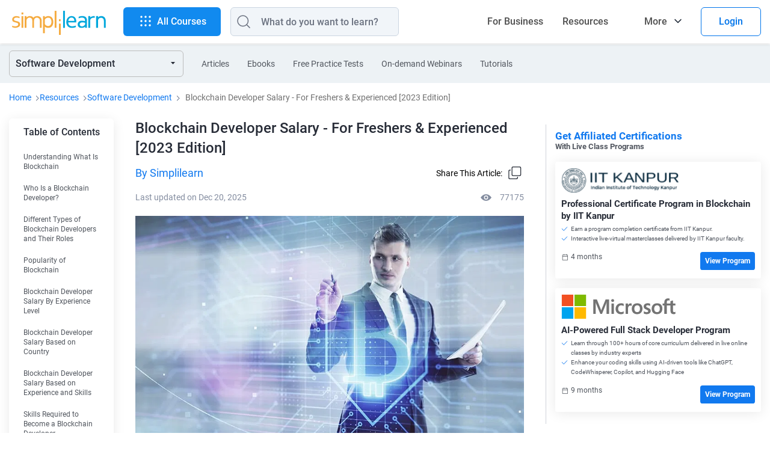

--- FILE ---
content_type: text/html
request_url: https://www.simplilearn.com/salary-of-blockchain-developer-article
body_size: 128570
content:
<!DOCTYPE html><html xmlns="https://www.w3.org/1999/xhtml" dir="ltr" lang="en">
	<head>
	
	
	<!-- Global site tag (gtag.js) - Google Analytics 4 -->
    <script async src="https://www.googletagmanager.com/gtag/js?id=G-CG9EYRX7VL"></script>
    <script>
      window.dataLayer = window.dataLayer || [];
      function gtag(){dataLayer.push(arguments);}
      gtag('js', new Date());

      gtag('config', 'G-CG9EYRX7VL', {"site_speed_sample_rate":20,"transport_type":"beacon"});
      window.addEventListener('load', () => {
        var transport_type = 'xhr';
        if(typeof window.SLFunctions !== "undefined") {
          if(!window.SLFunctions.browser().isIE) {
            transport_type = 'beacon';
          }
        }
        var showGA4Logs = window.Config && window.Config.app && window.Config.app.printGaInConsole;

        if(showGA4Logs) {
          console.group('GA4 Configure');
          console.log('GA4 Transport Type', transport_type);
        }

        gtag('config', {
          'transport_type': "" + transport_type + "",
        });

        gtag('consent', 'default', {
          'ad_storage': "granted",
          'analytics_storage': "granted",
        });
        
        gtag('consent', 'default', {
          'ad_storage': "denied",
          'analytics_storage': "denied",
          'wait_for_update': 500,
          'region': ["GB","CH","AT","BE","BG","BQ","HR","CY","CZ","DK","EE","FI","FR","DE","GR","HU","IE","IT","LV","LT","LU","MT","NL","PL","PT","RO","MF","SK","SI","ES","SE"]
        });

        var commonEventData = {
          'page_type': window?.PAGE_TYPE ?? 'not set',
          'user_id': window?.user_params?.user_id ?? '',
          'country': 'US',
        };
        var pageLevelData = {"page_type":"FRS Article","product_name":"Professional Certificate Program in Blockchain by IIT Kanpur","product_id":267,"product_category_id":"25","product_category":"Software Development","frs_segment_id":21,"frs_segment_name":"Software Development","frs_resource_type":"article","frs_resource_id":"5df0f4a370474030508b45ec","frs_resource_updated_date":"2025-12-21T08:56:23","frs_resource_name":"Blockchain Developer Salary - For Freshers & Experienced [2023 Edition]","frs_author_name":"Simplilearn","frs_resource_views":77175,"product_sku_type":"masters","product_type":"paid"};
        pageLevelData = JSON.parse(JSON.stringify(pageLevelData));
        if(pageLevelData) {
          commonEventData = Object.assign(commonEventData, pageLevelData);
        }

        gtag('set', commonEventData);
        window.commonEventData = commonEventData;
        window.pageLevelData = pageLevelData;

        if(showGA4Logs) {
          console.groupEnd();
        }
      });
    </script>
	
        <meta http-equiv="Content-Type" content="text/html; charset=UTF-8" />
        <meta http-equiv="X-UA-Compatible" content="IE=edge" />
        <title>What is the Salary of a Blockchain Developer? [2023 Edition]</title>
        
        <link rel="dns-prefetch" href="https://stats.g.doubleclick.net/" />
        <link rel="dns-prefetch" href="https://www.google.com/" />
        <link rel="preconnect" href="https://js-agent.newrelic.com" />
        <link rel="preconnect" href="https://cdn.gumlet.com/" />
        
        <script type="text/javascript">
            var OneTrust = {
                geolocationResponse: {
                    countryCode: 'US'
                }
            };
            window.addEventListener("load", function() {
                var weDelay = window.CUSTOM_DELAY || window.pageLoadDelay || 0;
            if(!weDelay) {
                weDelay = (typeof PAGE_DELAY_CONFIG === "object" && !isNaN(PAGE_DELAY_CONFIG.we))?PAGE_DELAY_CONFIG.we:window.pageLoadDelay;
            }
                setTimeout(function() {
                    var scriptTag = document.createElement('script'); 
                    scriptTag.type = 'text/javascript';
                    scriptTag.async = true;
                    scriptTag.src = 'https://cdn.cookielaw.org/consent/969ace48-324e-44f4-8181-703a9c33f2f0/OtAutoBlock.js';
                    var scriptTag2 = document.createElement('script'); 
                    scriptTag2.type = 'text/javascript';
                    scriptTag2.async = true;
                    scriptTag2.setAttribute('data-domain-script', '969ace48-324e-44f4-8181-703a9c33f2f0');
                    scriptTag2.setAttribute('charset', 'UTF-8');
                    scriptTag2.src = 'https://cdn.cookielaw.org/scripttemplates/otSDKStub.js';
                    document.getElementsByTagName('head')[0].appendChild(scriptTag);
                    document.getElementsByTagName('head')[0].appendChild(scriptTag2);
                }, weDelay);
            });
        </script>
        <!-- OneTrust Cookies Consent Notice start for simplilearn.com -->
        
        <script type="text/javascript">
        function OptanonWrapper() { }
        </script>
        <!-- OneTrust Cookies Consent Notice end for simplilearn.com -->
        <script type="text/javascript">
  ;window.NREUM||(NREUM={});NREUM.init={distributed_tracing:{enabled:true},privacy:{cookies_enabled:true}};
  
  ;NREUM.loader_config={accountID:"2385653",trustKey:"2385653",agentID:"1688898368",licenseKey:"0d4c245767",applicationID:"351379365"};
  ;NREUM.info={beacon:"bam.nr-data.net",errorBeacon:"bam.nr-data.net",licenseKey:"0d4c245767",applicationID:"351379365",sa:1};
  ;/*! For license information please see nr-loader-spa-1.293.0.min.js.LICENSE.txt */
  (()=>{var e,t,r={8122:(e,t,r)=>{"use strict";r.d(t,{a:()=>i});var n=r(944);function i(e,t){try{if(!e||"object"!=typeof e)return(0,n.R)(3);if(!t||"object"!=typeof t)return(0,n.R)(4);const r=Object.create(Object.getPrototypeOf(t),Object.getOwnPropertyDescriptors(t)),o=0===Object.keys(r).length?e:r;for(let a in o)if(void 0!==e[a])try{if(null===e[a]){r[a]=null;continue}Array.isArray(e[a])&&Array.isArray(t[a])?r[a]=Array.from(new Set([...e[a],...t[a]])):"object"==typeof e[a]&&"object"==typeof t[a]?r[a]=i(e[a],t[a]):r[a]=e[a]}catch(e){r[a]||(0,n.R)(1,e)}return r}catch(e){(0,n.R)(2,e)}}},2555:(e,t,r)=>{"use strict";r.d(t,{D:()=>s,f:()=>a});var n=r(384),i=r(8122);const o={beacon:n.NT.beacon,errorBeacon:n.NT.errorBeacon,licenseKey:void 0,applicationID:void 0,sa:void 0,queueTime:void 0,applicationTime:void 0,ttGuid:void 0,user:void 0,account:void 0,product:void 0,extra:void 0,jsAttributes:{},userAttributes:void 0,atts:void 0,transactionName:void 0,tNamePlain:void 0};function a(e){try{return!!e.licenseKey&&!!e.errorBeacon&&!!e.applicationID}catch(e){return!1}}const s=e=>(0,i.a)(e,o)},9324:(e,t,r)=>{"use strict";r.d(t,{F3:()=>i,Xs:()=>o,Yq:()=>a,xv:()=>n});const n="1.293.0",i="PROD",o="CDN",a="^2.0.0-alpha.18"},6154:(e,t,r)=>{"use strict";r.d(t,{A4:()=>s,OF:()=>d,RI:()=>i,WN:()=>h,bv:()=>o,gm:()=>a,lR:()=>f,m:()=>u,mw:()=>c,sb:()=>l});var n=r(1863);const i="undefined"!=typeof window&&!!window.document,o="undefined"!=typeof WorkerGlobalScope&&("undefined"!=typeof self&&self instanceof WorkerGlobalScope&&self.navigator instanceof WorkerNavigator||"undefined"!=typeof globalThis&&globalThis instanceof WorkerGlobalScope&&globalThis.navigator instanceof WorkerNavigator),a=i?window:"undefined"!=typeof WorkerGlobalScope&&("undefined"!=typeof self&&self instanceof WorkerGlobalScope&&self||"undefined"!=typeof globalThis&&globalThis instanceof WorkerGlobalScope&&globalThis),s="complete"===a?.document?.readyState,c=Boolean("hidden"===a?.document?.visibilityState),u=""+a?.location,d=/iPad|iPhone|iPod/.test(a.navigator?.userAgent),l=d&&"undefined"==typeof SharedWorker,f=(()=>{const e=a.navigator?.userAgent?.match(/Firefox[/\s](\d+\.\d+)/);return Array.isArray(e)&&e.length>=2?+e[1]:0})(),h=Date.now()-(0,n.t)()},7295:(e,t,r)=>{"use strict";r.d(t,{Xv:()=>a,gX:()=>i,iW:()=>o});var n=[];function i(e){if(!e||o(e))return!1;if(0===n.length)return!0;for(var t=0;t<n.length;t++){var r=n[t];if("*"===r.hostname)return!1;if(s(r.hostname,e.hostname)&&c(r.pathname,e.pathname))return!1}return!0}function o(e){return void 0===e.hostname}function a(e){if(n=[],e&&e.length)for(var t=0;t<e.length;t++){let r=e[t];if(!r)continue;0===r.indexOf("http://")?r=r.substring(7):0===r.indexOf("https://")&&(r=r.substring(8));const i=r.indexOf("/");let o,a;i>0?(o=r.substring(0,i),a=r.substring(i)):(o=r,a="");let[s]=o.split(":");n.push({hostname:s,pathname:a})}}function s(e,t){return!(e.length>t.length)&&t.indexOf(e)===t.length-e.length}function c(e,t){return 0===e.indexOf("/")&&(e=e.substring(1)),0===t.indexOf("/")&&(t=t.substring(1)),""===e||e===t}},3241:(e,t,r)=>{"use strict";r.d(t,{W:()=>o});var n=r(6154);const i="newrelic";function o(e={}){try{n.gm.dispatchEvent(new CustomEvent(i,{detail:e}))}catch(e){}}},1687:(e,t,r)=>{"use strict";r.d(t,{Ak:()=>u,Ze:()=>f,x3:()=>d});var n=r(3241),i=r(7836),o=r(3606),a=r(860),s=r(2646);const c={};function u(e,t){const r={staged:!1,priority:a.P3[t]||0};l(e),c[e].get(t)||c[e].set(t,r)}function d(e,t){e&&c[e]&&(c[e].get(t)&&c[e].delete(t),p(e,t,!1),c[e].size&&h(e))}function l(e){if(!e)throw new Error("agentIdentifier required");c[e]||(c[e]=new Map)}function f(e="",t="feature",r=!1){if(l(e),!e||!c[e].get(t)||r)return p(e,t);c[e].get(t).staged=!0,h(e)}function h(e){const t=Array.from(c[e]);t.every((([e,t])=>t.staged))&&(t.sort(((e,t)=>e[1].priority-t[1].priority)),t.forEach((([t])=>{c[e].delete(t),p(e,t)})))}function p(e,t,r=!0){const a=e?i.ee.get(e):i.ee,c=o.i.handlers;if(!a.aborted&&a.backlog&&c){if((0,n.W)({agentIdentifier:e,type:"lifecycle",name:"drain",feature:t}),r){const e=a.backlog[t],r=c[t];if(r){for(let t=0;e&&t<e.length;++t)g(e[t],r);Object.entries(r).forEach((([e,t])=>{Object.values(t||{}).forEach((t=>{t[0]?.on&&t[0]?.context()instanceof s.y&&t[0].on(e,t[1])}))}))}}a.isolatedBacklog||delete c[t],a.backlog[t]=null,a.emit("drain-"+t,[])}}function g(e,t){var r=e[1];Object.values(t[r]||{}).forEach((t=>{var r=e[0];if(t[0]===r){var n=t[1],i=e[3],o=e[2];n.apply(i,o)}}))}},7836:(e,t,r)=>{"use strict";r.d(t,{P:()=>s,ee:()=>c});var n=r(384),i=r(8990),o=r(2646),a=r(5607);const s="nr@context:".concat(a.W),c=function e(t,r){var n={},a={},d={},l=!1;try{l=16===r.length&&u.initializedAgents?.[r]?.runtime.isolatedBacklog}catch(e){}var f={on:p,addEventListener:p,removeEventListener:function(e,t){var r=n[e];if(!r)return;for(var i=0;i<r.length;i++)r[i]===t&&r.splice(i,1)},emit:function(e,r,n,i,o){!1!==o&&(o=!0);if(c.aborted&&!i)return;t&&o&&t.emit(e,r,n);for(var s=h(n),u=g(e),d=u.length,l=0;l<d;l++)u[l].apply(s,r);var p=v()[a[e]];p&&p.push([f,e,r,s]);return s},get:m,listeners:g,context:h,buffer:function(e,t){const r=v();if(t=t||"feature",f.aborted)return;Object.entries(e||{}).forEach((([e,n])=>{a[n]=t,t in r||(r[t]=[])}))},abort:function(){f._aborted=!0,Object.keys(f.backlog).forEach((e=>{delete f.backlog[e]}))},isBuffering:function(e){return!!v()[a[e]]},debugId:r,backlog:l?{}:t&&"object"==typeof t.backlog?t.backlog:{},isolatedBacklog:l};return Object.defineProperty(f,"aborted",{get:()=>{let e=f._aborted||!1;return e||(t&&(e=t.aborted),e)}}),f;function h(e){return e&&e instanceof o.y?e:e?(0,i.I)(e,s,(()=>new o.y(s))):new o.y(s)}function p(e,t){n[e]=g(e).concat(t)}function g(e){return n[e]||[]}function m(t){return d[t]=d[t]||e(f,t)}function v(){return f.backlog}}(void 0,"globalEE"),u=(0,n.Zm)();u.ee||(u.ee=c)},2646:(e,t,r)=>{"use strict";r.d(t,{y:()=>n});class n{constructor(e){this.contextId=e}}},9908:(e,t,r)=>{"use strict";r.d(t,{d:()=>n,p:()=>i});var n=r(7836).ee.get("handle");function i(e,t,r,i,o){o?(o.buffer([e],i),o.emit(e,t,r)):(n.buffer([e],i),n.emit(e,t,r))}},3606:(e,t,r)=>{"use strict";r.d(t,{i:()=>o});var n=r(9908);o.on=a;var i=o.handlers={};function o(e,t,r,o){a(o||n.d,i,e,t,r)}function a(e,t,r,i,o){o||(o="feature"),e||(e=n.d);var a=t[o]=t[o]||{};(a[r]=a[r]||[]).push([e,i])}},3878:(e,t,r)=>{"use strict";function n(e,t){return{capture:e,passive:!1,signal:t}}function i(e,t,r=!1,i){window.addEventListener(e,t,n(r,i))}function o(e,t,r=!1,i){document.addEventListener(e,t,n(r,i))}r.d(t,{DD:()=>o,jT:()=>n,sp:()=>i})},5607:(e,t,r)=>{"use strict";r.d(t,{W:()=>n});const n=(0,r(9566).bz)()},9566:(e,t,r)=>{"use strict";r.d(t,{LA:()=>s,ZF:()=>c,bz:()=>a,el:()=>u});var n=r(6154);const i="xxxxxxxx-xxxx-4xxx-yxxx-xxxxxxxxxxxx";function o(e,t){return e?15&e[t]:16*Math.random()|0}function a(){const e=n.gm?.crypto||n.gm?.msCrypto;let t,r=0;return e&&e.getRandomValues&&(t=e.getRandomValues(new Uint8Array(30))),i.split("").map((e=>"x"===e?o(t,r++).toString(16):"y"===e?(3&o()|8).toString(16):e)).join("")}function s(e){const t=n.gm?.crypto||n.gm?.msCrypto;let r,i=0;t&&t.getRandomValues&&(r=t.getRandomValues(new Uint8Array(e)));const a=[];for(var s=0;s<e;s++)a.push(o(r,i++).toString(16));return a.join("")}function c(){return s(16)}function u(){return s(32)}},2614:(e,t,r)=>{"use strict";r.d(t,{BB:()=>a,H3:()=>n,g:()=>u,iL:()=>c,tS:()=>s,uh:()=>i,wk:()=>o});const n="NRBA",i="SESSION",o=144e5,a=18e5,s={STARTED:"session-started",PAUSE:"session-pause",RESET:"session-reset",RESUME:"session-resume",UPDATE:"session-update"},c={SAME_TAB:"same-tab",CROSS_TAB:"cross-tab"},u={OFF:0,FULL:1,ERROR:2}},1863:(e,t,r)=>{"use strict";function n(){return Math.floor(performance.now())}r.d(t,{t:()=>n})},7485:(e,t,r)=>{"use strict";r.d(t,{D:()=>i});var n=r(6154);function i(e){if(0===(e||"").indexOf("data:"))return{protocol:"data"};try{const t=new URL(e,location.href),r={port:t.port,hostname:t.hostname,pathname:t.pathname,search:t.search,protocol:t.protocol.slice(0,t.protocol.indexOf(":")),sameOrigin:t.protocol===n.gm?.location?.protocol&&t.host===n.gm?.location?.host};return r.port&&""!==r.port||("http:"===t.protocol&&(r.port="80"),"https:"===t.protocol&&(r.port="443")),r.pathname&&""!==r.pathname?r.pathname.startsWith("/")||(r.pathname="/".concat(r.pathname)):r.pathname="/",r}catch(e){return{}}}},944:(e,t,r)=>{"use strict";r.d(t,{R:()=>i});var n=r(3241);function i(e,t){"function"==typeof console.debug&&(console.debug("New Relic Warning: https://github.com/newrelic/newrelic-browser-agent/blob/main/docs/warning-codes.md#".concat(e),t),(0,n.W)({agentIdentifier:null,drained:null,type:"data",name:"warn",feature:"warn",data:{code:e,secondary:t}}))}},5701:(e,t,r)=>{"use strict";r.d(t,{B:()=>o,t:()=>a});var n=r(3241);const i=new Set,o={};function a(e,t){const r=t.agentIdentifier;o[r]??={},e&&"object"==typeof e&&(i.has(r)||(t.ee.emit("rumresp",[e]),o[r]=e,i.add(r),(0,n.W)({agentIdentifier:r,loaded:!0,drained:!0,type:"lifecycle",name:"load",feature:void 0,data:e})))}},8990:(e,t,r)=>{"use strict";r.d(t,{I:()=>i});var n=Object.prototype.hasOwnProperty;function i(e,t,r){if(n.call(e,t))return e[t];var i=r();if(Object.defineProperty&&Object.keys)try{return Object.defineProperty(e,t,{value:i,writable:!0,enumerable:!1}),i}catch(e){}return e[t]=i,i}},6389:(e,t,r)=>{"use strict";function n(e,t=500,r={}){const n=r?.leading||!1;let i;return(...r)=>{n&&void 0===i&&(e.apply(this,r),i=setTimeout((()=>{i=clearTimeout(i)}),t)),n||(clearTimeout(i),i=setTimeout((()=>{e.apply(this,r)}),t))}}function i(e){let t=!1;return(...r)=>{t||(t=!0,e.apply(this,r))}}r.d(t,{J:()=>i,s:()=>n})},3304:(e,t,r)=>{"use strict";r.d(t,{A:()=>o});var n=r(7836);const i=()=>{const e=new WeakSet;return(t,r)=>{if("object"==typeof r&&null!==r){if(e.has(r))return;e.add(r)}return r}};function o(e){try{return JSON.stringify(e,i())??""}catch(e){try{n.ee.emit("internal-error",[e])}catch(e){}return""}}},3496:(e,t,r)=>{"use strict";function n(e){return!e||!(!e.licenseKey||!e.applicationID)}function i(e,t){return!e||e.licenseKey===t.info.licenseKey&&e.applicationID===t.info.applicationID}r.d(t,{A:()=>i,I:()=>n})},5289:(e,t,r)=>{"use strict";r.d(t,{GG:()=>o,Qr:()=>s,sB:()=>a});var n=r(3878);function i(){return"undefined"==typeof document||"complete"===document.readyState}function o(e,t){if(i())return e();(0,n.sp)("load",e,t)}function a(e){if(i())return e();(0,n.DD)("DOMContentLoaded",e)}function s(e){if(i())return e();(0,n.sp)("popstate",e)}},384:(e,t,r)=>{"use strict";r.d(t,{NT:()=>o,US:()=>u,Zm:()=>a,bQ:()=>c,dV:()=>s,pV:()=>d});var n=r(6154),i=r(1863);const o={beacon:"bam.nr-data.net",errorBeacon:"bam.nr-data.net"};function a(){return n.gm.NREUM||(n.gm.NREUM={}),void 0===n.gm.newrelic&&(n.gm.newrelic=n.gm.NREUM),n.gm.NREUM}function s(){let e=a();return e.o||(e.o={ST:n.gm.setTimeout,SI:n.gm.setImmediate,CT:n.gm.clearTimeout,XHR:n.gm.XMLHttpRequest,REQ:n.gm.Request,EV:n.gm.Event,PR:n.gm.Promise,MO:n.gm.MutationObserver,FETCH:n.gm.fetch,WS:n.gm.WebSocket}),e}function c(e,t){let r=a();r.initializedAgents??={},t.initializedAt={ms:(0,i.t)(),date:new Date},r.initializedAgents[e]=t}function u(e,t){a()[e]=t}function d(){return function(){let e=a();const t=e.info||{};e.info={beacon:o.beacon,errorBeacon:o.errorBeacon,...t}}(),function(){let e=a();const t=e.init||{};e.init={...t}}(),s(),function(){let e=a();const t=e.loader_config||{};e.loader_config={...t}}(),a()}},2843:(e,t,r)=>{"use strict";r.d(t,{u:()=>i});var n=r(3878);function i(e,t=!1,r,i){(0,n.DD)("visibilitychange",(function(){if(t)return void("hidden"===document.visibilityState&&e());e(document.visibilityState)}),r,i)}},8139:(e,t,r)=>{"use strict";r.d(t,{u:()=>f});var n=r(7836),i=r(3434),o=r(8990),a=r(6154);const s={},c=a.gm.XMLHttpRequest,u="addEventListener",d="removeEventListener",l="nr@wrapped:".concat(n.P);function f(e){var t=function(e){return(e||n.ee).get("events")}(e);if(s[t.debugId]++)return t;s[t.debugId]=1;var r=(0,i.YM)(t,!0);function f(e){r.inPlace(e,[u,d],"-",p)}function p(e,t){return e[1]}return"getPrototypeOf"in Object&&(a.RI&&h(document,f),c&&h(c.prototype,f),h(a.gm,f)),t.on(u+"-start",(function(e,t){var n=e[1];if(null!==n&&("function"==typeof n||"object"==typeof n)){var i=(0,o.I)(n,l,(function(){var e={object:function(){if("function"!=typeof n.handleEvent)return;return n.handleEvent.apply(n,arguments)},function:n}[typeof n];return e?r(e,"fn-",null,e.name||"anonymous"):n}));this.wrapped=e[1]=i}})),t.on(d+"-start",(function(e){e[1]=this.wrapped||e[1]})),t}function h(e,t,...r){let n=e;for(;"object"==typeof n&&!Object.prototype.hasOwnProperty.call(n,u);)n=Object.getPrototypeOf(n);n&&t(n,...r)}},3434:(e,t,r)=>{"use strict";r.d(t,{Jt:()=>o,YM:()=>c});var n=r(7836),i=r(5607);const o="nr@original:".concat(i.W);var a=Object.prototype.hasOwnProperty,s=!1;function c(e,t){return e||(e=n.ee),r.inPlace=function(e,t,n,i,o){n||(n="");const a="-"===n.charAt(0);for(let s=0;s<t.length;s++){const c=t[s],u=e[c];d(u)||(e[c]=r(u,a?c+n:n,i,c,o))}},r.flag=o,r;function r(t,r,n,s,c){return d(t)?t:(r||(r=""),nrWrapper[o]=t,function(e,t,r){if(Object.defineProperty&&Object.keys)try{return Object.keys(e).forEach((function(r){Object.defineProperty(t,r,{get:function(){return e[r]},set:function(t){return e[r]=t,t}})})),t}catch(e){u([e],r)}for(var n in e)a.call(e,n)&&(t[n]=e[n])}(t,nrWrapper,e),nrWrapper);function nrWrapper(){var o,a,d,l;let f;try{a=this,o=[...arguments],d="function"==typeof n?n(o,a):n||{}}catch(t){u([t,"",[o,a,s],d],e)}i(r+"start",[o,a,s],d,c);const h=performance.now();let p=h;try{return l=t.apply(a,o),p=performance.now(),l}catch(e){throw p=performance.now(),i(r+"err",[o,a,e],d,c),f=e,f}finally{const e=p-h,t={duration:e,isLongTask:e>=50,methodName:s,thrownError:f};t.isLongTask&&i("long-task",[t],d,c),i(r+"end",[o,a,l,t],d,c)}}}function i(r,n,i,o){if(!s||t){var a=s;s=!0;try{e.emit(r,n,i,t,o)}catch(t){u([t,r,n,i],e)}s=a}}}function u(e,t){t||(t=n.ee);try{t.emit("internal-error",e)}catch(e){}}function d(e){return!(e&&"function"==typeof e&&e.apply&&!e[o])}},9300:(e,t,r)=>{"use strict";r.d(t,{T:()=>n});const n=r(860).K7.ajax},3333:(e,t,r)=>{"use strict";r.d(t,{$v:()=>u,TZ:()=>n,Zp:()=>i,kd:()=>c,mq:()=>s,nf:()=>a,qN:()=>o});const n=r(860).K7.genericEvents,i=["auxclick","click","copy","keydown","paste","scrollend"],o=["focus","blur"],a=4,s=1e3,c=["PageAction","UserAction","BrowserPerformance"],u={MARKS:"experimental.marks",MEASURES:"experimental.measures",RESOURCES:"experimental.resources"}},6774:(e,t,r)=>{"use strict";r.d(t,{T:()=>n});const n=r(860).K7.jserrors},993:(e,t,r)=>{"use strict";r.d(t,{A$:()=>o,ET:()=>a,TZ:()=>s,p_:()=>i});var n=r(860);const i={ERROR:"ERROR",WARN:"WARN",INFO:"INFO",DEBUG:"DEBUG",TRACE:"TRACE"},o={OFF:0,ERROR:1,WARN:2,INFO:3,DEBUG:4,TRACE:5},a="log",s=n.K7.logging},3785:(e,t,r)=>{"use strict";r.d(t,{R:()=>c,b:()=>u});var n=r(9908),i=r(1863),o=r(860),a=r(8154),s=r(993);function c(e,t,r={},c=s.p_.INFO,u,d=(0,i.t)()){(0,n.p)(a.xV,["API/logging/".concat(c.toLowerCase(),"/called")],void 0,o.K7.metrics,e),(0,n.p)(s.ET,[d,t,r,c,u],void 0,o.K7.logging,e)}function u(e){return"string"==typeof e&&Object.values(s.p_).some((t=>t===e.toUpperCase().trim()))}},8154:(e,t,r)=>{"use strict";r.d(t,{z_:()=>o,XG:()=>s,TZ:()=>n,rs:()=>i,xV:()=>a});r(6154),r(9566),r(384);const n=r(860).K7.metrics,i="sm",o="cm",a="storeSupportabilityMetrics",s="storeEventMetrics"},6630:(e,t,r)=>{"use strict";r.d(t,{T:()=>n});const n=r(860).K7.pageViewEvent},782:(e,t,r)=>{"use strict";r.d(t,{T:()=>n});const n=r(860).K7.pageViewTiming},6344:(e,t,r)=>{"use strict";r.d(t,{BB:()=>d,G4:()=>o,Qb:()=>l,TZ:()=>i,Ug:()=>a,_s:()=>s,bc:()=>u,yP:()=>c});var n=r(2614);const i=r(860).K7.sessionReplay,o={RECORD:"recordReplay",PAUSE:"pauseReplay",ERROR_DURING_REPLAY:"errorDuringReplay"},a=.12,s={DomContentLoaded:0,Load:1,FullSnapshot:2,IncrementalSnapshot:3,Meta:4,Custom:5},c={[n.g.ERROR]:15e3,[n.g.FULL]:3e5,[n.g.OFF]:0},u={RESET:{message:"Session was reset",sm:"Reset"},IMPORT:{message:"Recorder failed to import",sm:"Import"},TOO_MANY:{message:"429: Too Many Requests",sm:"Too-Many"},TOO_BIG:{message:"Payload was too large",sm:"Too-Big"},CROSS_TAB:{message:"Session Entity was set to OFF on another tab",sm:"Cross-Tab"},ENTITLEMENTS:{message:"Session Replay is not allowed and will not be started",sm:"Entitlement"}},d=5e3,l={API:"api"}},5270:(e,t,r)=>{"use strict";r.d(t,{Aw:()=>s,CT:()=>c,SR:()=>a,rF:()=>u});var n=r(384),i=r(7767),o=r(6154);function a(e){return!!(0,n.dV)().o.MO&&(0,i.V)(e)&&!0===e?.session_trace.enabled}function s(e){return!0===e?.session_replay.preload&&a(e)}function c(e,t){const r=t.correctAbsoluteTimestamp(e);return{originalTimestamp:e,correctedTimestamp:r,timestampDiff:e-r,originTime:o.WN,correctedOriginTime:t.correctedOriginTime,originTimeDiff:Math.floor(o.WN-t.correctedOriginTime)}}function u(e,t){try{if("string"==typeof t?.type){if("password"===t.type.toLowerCase())return"*".repeat(e?.length||0);if(void 0!==t?.dataset?.nrUnmask||t?.classList?.contains("nr-unmask"))return e}}catch(e){}return"string"==typeof e?e.replace(/[\S]/g,"*"):"*".repeat(e?.length||0)}},3738:(e,t,r)=>{"use strict";r.d(t,{He:()=>i,Kp:()=>s,Lc:()=>u,Rz:()=>d,TZ:()=>n,bD:()=>o,d3:()=>a,jx:()=>l,uP:()=>c});const n=r(860).K7.sessionTrace,i="bstResource",o="resource",a="-start",s="-end",c="fn"+a,u="fn"+s,d="pushState",l=1e3},3962:(e,t,r)=>{"use strict";r.d(t,{AM:()=>o,O2:()=>c,Qu:()=>u,TZ:()=>s,ih:()=>d,pP:()=>a,tC:()=>i});var n=r(860);const i=["click","keydown","submit","popstate"],o="api",a="initialPageLoad",s=n.K7.softNav,c={INITIAL_PAGE_LOAD:"",ROUTE_CHANGE:1,UNSPECIFIED:2},u={INTERACTION:1,AJAX:2,CUSTOM_END:3,CUSTOM_TRACER:4},d={IP:"in progress",FIN:"finished",CAN:"cancelled"}},7378:(e,t,r)=>{"use strict";r.d(t,{$p:()=>x,BR:()=>b,Kp:()=>R,L3:()=>y,Lc:()=>c,NC:()=>o,SG:()=>d,TZ:()=>i,U6:()=>p,UT:()=>m,d3:()=>w,dT:()=>f,e5:()=>A,gx:()=>v,l9:()=>l,oW:()=>h,op:()=>g,rw:()=>u,tH:()=>E,uP:()=>s,wW:()=>T,xq:()=>a});var n=r(384);const i=r(860).K7.spa,o=["click","submit","keypress","keydown","keyup","change"],a=999,s="fn-start",c="fn-end",u="cb-start",d="api-ixn-",l="remaining",f="interaction",h="spaNode",p="jsonpNode",g="fetch-start",m="fetch-done",v="fetch-body-",b="jsonp-end",y=(0,n.dV)().o.ST,w="-start",R="-end",x="-body",T="cb"+R,A="jsTime",E="fetch"},4234:(e,t,r)=>{"use strict";r.d(t,{W:()=>o});var n=r(7836),i=r(1687);class o{constructor(e,t){this.agentIdentifier=e,this.ee=n.ee.get(e),this.featureName=t,this.blocked=!1}deregisterDrain(){(0,i.x3)(this.agentIdentifier,this.featureName)}}},7767:(e,t,r)=>{"use strict";r.d(t,{V:()=>i});var n=r(6154);const i=e=>n.RI&&!0===e?.privacy.cookies_enabled},1741:(e,t,r)=>{"use strict";r.d(t,{W:()=>o});var n=r(944),i=r(4261);class o{#e(e,...t){if(this[e]!==o.prototype[e])return this[e](...t);(0,n.R)(35,e)}addPageAction(e,t){return this.#e(i.hG,e,t)}register(e){return this.#e(i.eY,e)}recordCustomEvent(e,t){return this.#e(i.fF,e,t)}setPageViewName(e,t){return this.#e(i.Fw,e,t)}setCustomAttribute(e,t,r){return this.#e(i.cD,e,t,r)}noticeError(e,t){return this.#e(i.o5,e,t)}setUserId(e){return this.#e(i.Dl,e)}setApplicationVersion(e){return this.#e(i.nb,e)}setErrorHandler(e){return this.#e(i.bt,e)}addRelease(e,t){return this.#e(i.k6,e,t)}log(e,t){return this.#e(i.$9,e,t)}start(){return this.#e(i.d3)}finished(e){return this.#e(i.BL,e)}recordReplay(){return this.#e(i.CH)}pauseReplay(){return this.#e(i.Tb)}addToTrace(e){return this.#e(i.U2,e)}setCurrentRouteName(e){return this.#e(i.PA,e)}interaction(){return this.#e(i.dT)}wrapLogger(e,t,r){return this.#e(i.Wb,e,t,r)}measure(e,t){return this.#e(i.V1,e,t)}}},4261:(e,t,r)=>{"use strict";r.d(t,{$9:()=>d,BL:()=>c,CH:()=>p,Dl:()=>R,Fw:()=>w,PA:()=>v,Pl:()=>n,Tb:()=>f,U2:()=>a,V1:()=>A,Wb:()=>T,bt:()=>y,cD:()=>b,d3:()=>x,dT:()=>u,eY:()=>g,fF:()=>h,hG:()=>o,hw:()=>i,k6:()=>s,nb:()=>m,o5:()=>l});const n="api-",i=n+"ixn-",o="addPageAction",a="addToTrace",s="addRelease",c="finished",u="interaction",d="log",l="noticeError",f="pauseReplay",h="recordCustomEvent",p="recordReplay",g="register",m="setApplicationVersion",v="setCurrentRouteName",b="setCustomAttribute",y="setErrorHandler",w="setPageViewName",R="setUserId",x="start",T="wrapLogger",A="measure"},5205:(e,t,r)=>{"use strict";r.d(t,{j:()=>S});var n=r(384),i=r(1741);var o=r(2555),a=r(3333);const s=e=>{if(!e||"string"!=typeof e)return!1;try{document.createDocumentFragment().querySelector(e)}catch{return!1}return!0};var c=r(2614),u=r(944),d=r(8122);const l="[data-nr-mask]",f=e=>(0,d.a)(e,(()=>{const e={feature_flags:[],experimental:{marks:!1,measures:!1,resources:!1},mask_selector:"*",block_selector:"[data-nr-block]",mask_input_options:{color:!1,date:!1,"datetime-local":!1,email:!1,month:!1,number:!1,range:!1,search:!1,tel:!1,text:!1,time:!1,url:!1,week:!1,textarea:!1,select:!1,password:!0}};return{ajax:{deny_list:void 0,block_internal:!0,enabled:!0,autoStart:!0},api:{allow_registered_children:!0,duplicate_registered_data:!1},distributed_tracing:{enabled:void 0,exclude_newrelic_header:void 0,cors_use_newrelic_header:void 0,cors_use_tracecontext_headers:void 0,allowed_origins:void 0},get feature_flags(){return e.feature_flags},set feature_flags(t){e.feature_flags=t},generic_events:{enabled:!0,autoStart:!0},harvest:{interval:30},jserrors:{enabled:!0,autoStart:!0},logging:{enabled:!0,autoStart:!0},metrics:{enabled:!0,autoStart:!0},obfuscate:void 0,page_action:{enabled:!0},page_view_event:{enabled:!0,autoStart:!0},page_view_timing:{enabled:!0,autoStart:!0},performance:{get capture_marks(){return e.feature_flags.includes(a.$v.MARKS)||e.experimental.marks},set capture_marks(t){e.experimental.marks=t},get capture_measures(){return e.feature_flags.includes(a.$v.MEASURES)||e.experimental.measures},set capture_measures(t){e.experimental.measures=t},capture_detail:!0,resources:{get enabled(){return e.feature_flags.includes(a.$v.RESOURCES)||e.experimental.resources},set enabled(t){e.experimental.resources=t},asset_types:[],first_party_domains:[],ignore_newrelic:!0}},privacy:{cookies_enabled:!0},proxy:{assets:void 0,beacon:void 0},session:{expiresMs:c.wk,inactiveMs:c.BB},session_replay:{autoStart:!0,enabled:!1,preload:!1,sampling_rate:10,error_sampling_rate:100,collect_fonts:!1,inline_images:!1,fix_stylesheets:!0,mask_all_inputs:!0,get mask_text_selector(){return e.mask_selector},set mask_text_selector(t){s(t)?e.mask_selector="".concat(t,",").concat(l):""===t||null===t?e.mask_selector=l:(0,u.R)(5,t)},get block_class(){return"nr-block"},get ignore_class(){return"nr-ignore"},get mask_text_class(){return"nr-mask"},get block_selector(){return e.block_selector},set block_selector(t){s(t)?e.block_selector+=",".concat(t):""!==t&&(0,u.R)(6,t)},get mask_input_options(){return e.mask_input_options},set mask_input_options(t){t&&"object"==typeof t?e.mask_input_options={...t,password:!0}:(0,u.R)(7,t)}},session_trace:{enabled:!0,autoStart:!0},soft_navigations:{enabled:!0,autoStart:!0},spa:{enabled:!0,autoStart:!0},ssl:void 0,user_actions:{enabled:!0,elementAttributes:["id","className","tagName","type"]}}})());var h=r(6154),p=r(9324);let g=0;const m={buildEnv:p.F3,distMethod:p.Xs,version:p.xv,originTime:h.WN},v={appMetadata:{},customTransaction:void 0,denyList:void 0,disabled:!1,entityManager:void 0,harvester:void 0,isolatedBacklog:!1,isRecording:!1,loaderType:void 0,maxBytes:3e4,obfuscator:void 0,onerror:void 0,ptid:void 0,releaseIds:{},session:void 0,timeKeeper:void 0,get harvestCount(){return++g}},b=e=>{const t=(0,d.a)(e,v),r=Object.keys(m).reduce(((e,t)=>(e[t]={value:m[t],writable:!1,configurable:!0,enumerable:!0},e)),{});return Object.defineProperties(t,r)};var y=r(5701);const w=e=>{const t=e.startsWith("http");e+="/",r.p=t?e:"https://"+e};var R=r(7836),x=r(3241);const T={accountID:void 0,trustKey:void 0,agentID:void 0,licenseKey:void 0,applicationID:void 0,xpid:void 0},A=e=>(0,d.a)(e,T),E=new Set;function S(e,t={},r,a){let{init:s,info:c,loader_config:u,runtime:d={},exposed:l=!0}=t;if(!c){const e=(0,n.pV)();s=e.init,c=e.info,u=e.loader_config}e.init=f(s||{}),e.loader_config=A(u||{}),c.jsAttributes??={},h.bv&&(c.jsAttributes.isWorker=!0),e.info=(0,o.D)(c);const p=e.init,g=[c.beacon,c.errorBeacon];E.has(e.agentIdentifier)||(p.proxy.assets&&(w(p.proxy.assets),g.push(p.proxy.assets)),p.proxy.beacon&&g.push(p.proxy.beacon),function(e){const t=(0,n.pV)();Object.getOwnPropertyNames(i.W.prototype).forEach((r=>{const n=i.W.prototype[r];if("function"!=typeof n||"constructor"===n)return;let o=t[r];e[r]&&!1!==e.exposed&&"micro-agent"!==e.runtime?.loaderType&&(t[r]=(...t)=>{const n=e[r](...t);return o?o(...t):n})}))}(e),(0,n.US)("activatedFeatures",y.B),e.runSoftNavOverSpa&&=!0===p.soft_navigations.enabled&&p.feature_flags.includes("soft_nav")),d.denyList=[...p.ajax.deny_list||[],...p.ajax.block_internal?g:[]],d.ptid=e.agentIdentifier,d.loaderType=r,e.runtime=b(d),E.has(e.agentIdentifier)||(e.ee=R.ee.get(e.agentIdentifier),e.exposed=l,(0,x.W)({agentIdentifier:e.agentIdentifier,drained:!!y.B?.[e.agentIdentifier],type:"lifecycle",name:"initialize",feature:void 0,data:e.config})),E.add(e.agentIdentifier)}},8374:(e,t,r)=>{r.nc=(()=>{try{return document?.currentScript?.nonce}catch(e){}return""})()},860:(e,t,r)=>{"use strict";r.d(t,{$J:()=>d,K7:()=>c,P3:()=>u,XX:()=>i,Yy:()=>s,df:()=>o,qY:()=>n,v4:()=>a});const n="events",i="jserrors",o="browser/blobs",a="rum",s="browser/logs",c={ajax:"ajax",genericEvents:"generic_events",jserrors:i,logging:"logging",metrics:"metrics",pageAction:"page_action",pageViewEvent:"page_view_event",pageViewTiming:"page_view_timing",sessionReplay:"session_replay",sessionTrace:"session_trace",softNav:"soft_navigations",spa:"spa"},u={[c.pageViewEvent]:1,[c.pageViewTiming]:2,[c.metrics]:3,[c.jserrors]:4,[c.spa]:5,[c.ajax]:6,[c.sessionTrace]:7,[c.softNav]:8,[c.sessionReplay]:9,[c.logging]:10,[c.genericEvents]:11},d={[c.pageViewEvent]:a,[c.pageViewTiming]:n,[c.ajax]:n,[c.spa]:n,[c.softNav]:n,[c.metrics]:i,[c.jserrors]:i,[c.sessionTrace]:o,[c.sessionReplay]:o,[c.logging]:s,[c.genericEvents]:"ins"}}},n={};function i(e){var t=n[e];if(void 0!==t)return t.exports;var o=n[e]={exports:{}};return r[e](o,o.exports,i),o.exports}i.m=r,i.d=(e,t)=>{for(var r in t)i.o(t,r)&&!i.o(e,r)&&Object.defineProperty(e,r,{enumerable:!0,get:t[r]})},i.f={},i.e=e=>Promise.all(Object.keys(i.f).reduce(((t,r)=>(i.f[r](e,t),t)),[])),i.u=e=>({212:"nr-spa-compressor",249:"nr-spa-recorder",478:"nr-spa"}[e]+"-1.293.0.min.js"),i.o=(e,t)=>Object.prototype.hasOwnProperty.call(e,t),e={},t="NRBA-1.293.0.PROD:",i.l=(r,n,o,a)=>{if(e[r])e[r].push(n);else{var s,c;if(void 0!==o)for(var u=document.getElementsByTagName("script"),d=0;d<u.length;d++){var l=u[d];if(l.getAttribute("src")==r||l.getAttribute("data-webpack")==t+o){s=l;break}}if(!s){c=!0;var f={478:"sha512-cEmCt/vG1anp3Npyuxwqcxqvx31FELkFrcLe6DJfvgis9d0YgKwX9/w90OQeoxYwWm4WLTxEpgIMR26NRroZwg==",249:"sha512-Wf8L4Tf/x6L4EHJaY6phnsZAgR7A/do7bPghfQXmosP4aSTn964TgjYKN+kdwsU9grVvyppZ4a3hCAX2HE05OA==",212:"sha512-Q/Dh/Hp0TZ2E9Rgmfnw7GzPv//tf9F0XdDVdzRHO7/6DZI/XD0X4mguKk9zdQ/7xEbFvtWaUHJtYL0itkZBkGg=="};(s=document.createElement("script")).charset="utf-8",s.timeout=120,i.nc&&s.setAttribute("nonce",i.nc),s.setAttribute("data-webpack",t+o),s.src=r,0!==s.src.indexOf(window.location.origin+"/")&&(s.crossOrigin="anonymous"),f[a]&&(s.integrity=f[a])}e[r]=[n];var h=(t,n)=>{s.onerror=s.onload=null,clearTimeout(p);var i=e[r];if(delete e[r],s.parentNode&&s.parentNode.removeChild(s),i&&i.forEach((e=>e(n))),t)return t(n)},p=setTimeout(h.bind(null,void 0,{type:"timeout",target:s}),12e4);s.onerror=h.bind(null,s.onerror),s.onload=h.bind(null,s.onload),c&&document.head.appendChild(s)}},i.r=e=>{"undefined"!=typeof Symbol&&Symbol.toStringTag&&Object.defineProperty(e,Symbol.toStringTag,{value:"Module"}),Object.defineProperty(e,"__esModule",{value:!0})},i.p="https://js-agent.newrelic.com/",(()=>{var e={38:0,788:0};i.f.j=(t,r)=>{var n=i.o(e,t)?e[t]:void 0;if(0!==n)if(n)r.push(n[2]);else{var o=new Promise(((r,i)=>n=e[t]=[r,i]));r.push(n[2]=o);var a=i.p+i.u(t),s=new Error;i.l(a,(r=>{if(i.o(e,t)&&(0!==(n=e[t])&&(e[t]=void 0),n)){var o=r&&("load"===r.type?"missing":r.type),a=r&&r.target&&r.target.src;s.message="Loading chunk "+t+" failed.\n("+o+": "+a+")",s.name="ChunkLoadError",s.type=o,s.request=a,n[1](s)}}),"chunk-"+t,t)}};var t=(t,r)=>{var n,o,[a,s,c]=r,u=0;if(a.some((t=>0!==e[t]))){for(n in s)i.o(s,n)&&(i.m[n]=s[n]);if(c)c(i)}for(t&&t(r);u<a.length;u++)o=a[u],i.o(e,o)&&e[o]&&e[o][0](),e[o]=0},r=self["webpackChunk:NRBA-1.293.0.PROD"]=self["webpackChunk:NRBA-1.293.0.PROD"]||[];r.forEach(t.bind(null,0)),r.push=t.bind(null,r.push.bind(r))})(),(()=>{"use strict";i(8374);var e=i(9566),t=i(1741);class r extends t.W{agentIdentifier=(0,e.LA)(16)}var n=i(860);const o=Object.values(n.K7);var a=i(5205);var s=i(9908),c=i(1863),u=i(4261),d=i(3241),l=i(944),f=i(5701),h=i(8154);function p(e,t,i,o){const a=o||i;!a||a[e]&&a[e]!==r.prototype[e]||(a[e]=function(){(0,s.p)(h.xV,["API/"+e+"/called"],void 0,n.K7.metrics,i.ee),(0,d.W)({agentIdentifier:i.agentIdentifier,drained:!!f.B?.[i.agentIdentifier],type:"data",name:"api",feature:u.Pl+e,data:{}});try{return t.apply(this,arguments)}catch(e){(0,l.R)(23,e)}})}function g(e,t,r,n,i){const o=e.info;null===r?delete o.jsAttributes[t]:o.jsAttributes[t]=r,(i||null===r)&&(0,s.p)(u.Pl+n,[(0,c.t)(),t,r],void 0,"session",e.ee)}var m=i(1687),v=i(4234),b=i(5289),y=i(6154),w=i(5270),R=i(7767),x=i(6389);class T extends v.W{constructor(e,t){super(e.agentIdentifier,t),this.abortHandler=void 0,this.featAggregate=void 0,this.onAggregateImported=void 0,this.deferred=Promise.resolve(),!1===e.init[this.featureName].autoStart?this.deferred=new Promise(((t,r)=>{this.ee.on("manual-start-all",(0,x.J)((()=>{(0,m.Ak)(e.agentIdentifier,this.featureName),t()})))})):(0,m.Ak)(e.agentIdentifier,t)}importAggregator(e,t,r={}){if(this.featAggregate)return;let o;this.onAggregateImported=new Promise((e=>{o=e}));const a=async()=>{let a;await this.deferred;try{if((0,R.V)(e.init)){const{setupAgentSession:t}=await i.e(478).then(i.bind(i,6526));a=t(e)}}catch(e){(0,l.R)(20,e),this.ee.emit("internal-error",[e]),this.featureName===n.K7.sessionReplay&&this.abortHandler?.()}try{if(!this.#t(this.featureName,a,e.init))return(0,m.Ze)(this.agentIdentifier,this.featureName),void o(!1);const{Aggregate:n}=await t();this.featAggregate=new n(e,r),e.runtime.harvester.initializedAggregates.push(this.featAggregate),o(!0)}catch(e){(0,l.R)(34,e),this.abortHandler?.(),(0,m.Ze)(this.agentIdentifier,this.featureName,!0),o(!1),this.ee&&this.ee.abort()}};y.RI?(0,b.GG)((()=>a()),!0):a()}#t(e,t,r){switch(e){case n.K7.sessionReplay:return(0,w.SR)(r)&&!!t;case n.K7.sessionTrace:return!!t;default:return!0}}}var A=i(6630),E=i(2614);class S extends T{static featureName=A.T;constructor(e){var t;super(e,A.T),this.setupInspectionEvents(e.agentIdentifier),t=e,p(u.Fw,(function(e,r){"string"==typeof e&&("/"!==e.charAt(0)&&(e="/"+e),t.runtime.customTransaction=(r||"http://custom.transaction")+e,(0,s.p)(u.Pl+u.Fw,[(0,c.t)()],void 0,void 0,t.ee))}),t),this.ee.on("api-send-rum",((e,t)=>(0,s.p)("send-rum",[e,t],void 0,this.featureName,this.ee))),this.importAggregator(e,(()=>i.e(478).then(i.bind(i,1983))))}setupInspectionEvents(e){const t=(t,r)=>{t&&(0,d.W)({agentIdentifier:e,timeStamp:t.timeStamp,loaded:"complete"===t.target.readyState,type:"window",name:r,data:t.target.location+""})};(0,b.sB)((e=>{t(e,"DOMContentLoaded")})),(0,b.GG)((e=>{t(e,"load")})),(0,b.Qr)((e=>{t(e,"navigate")})),this.ee.on(E.tS.UPDATE,((t,r)=>{(0,d.W)({agentIdentifier:e,type:"lifecycle",name:"session",data:r})}))}}var _=i(384);var N=i(2843),O=i(3878),I=i(782);class P extends T{static featureName=I.T;constructor(e){super(e,I.T),y.RI&&((0,N.u)((()=>(0,s.p)("docHidden",[(0,c.t)()],void 0,I.T,this.ee)),!0),(0,O.sp)("pagehide",(()=>(0,s.p)("winPagehide",[(0,c.t)()],void 0,I.T,this.ee))),this.importAggregator(e,(()=>i.e(478).then(i.bind(i,9917)))))}}class j extends T{static featureName=h.TZ;constructor(e){super(e,h.TZ),y.RI&&document.addEventListener("securitypolicyviolation",(e=>{(0,s.p)(h.xV,["Generic/CSPViolation/Detected"],void 0,this.featureName,this.ee)})),this.importAggregator(e,(()=>i.e(478).then(i.bind(i,8351))))}}var k=i(6774),C=i(3304);class L{constructor(e,t,r,n,i){this.name="UncaughtError",this.message="string"==typeof e?e:(0,C.A)(e),this.sourceURL=t,this.line=r,this.column=n,this.__newrelic=i}}function M(e){return K(e)?e:new L(void 0!==e?.message?e.message:e,e?.filename||e?.sourceURL,e?.lineno||e?.line,e?.colno||e?.col,e?.__newrelic)}function H(e){const t="Unhandled Promise Rejection: ";if(!e?.reason)return;if(K(e.reason)){try{e.reason.message.startsWith(t)||(e.reason.message=t+e.reason.message)}catch(e){}return M(e.reason)}const r=M(e.reason);return(r.message||"").startsWith(t)||(r.message=t+r.message),r}function D(e){if(e.error instanceof SyntaxError&&!/:\d+$/.test(e.error.stack?.trim())){const t=new L(e.message,e.filename,e.lineno,e.colno,e.error.__newrelic);return t.name=SyntaxError.name,t}return K(e.error)?e.error:M(e)}function K(e){return e instanceof Error&&!!e.stack}function U(e,t,r,i,o=(0,c.t)()){"string"==typeof e&&(e=new Error(e)),(0,s.p)("err",[e,o,!1,t,r.runtime.isRecording,void 0,i],void 0,n.K7.jserrors,r.ee)}var F=i(3496),W=i(993),B=i(3785);function G(e,{customAttributes:t={},level:r=W.p_.INFO}={},n,i,o=(0,c.t)()){(0,B.R)(n.ee,e,t,r,i,o)}function V(e,t,r,i,o=(0,c.t)()){(0,s.p)(u.Pl+u.hG,[o,e,t,i],void 0,n.K7.genericEvents,r.ee)}function z(e){p(u.eY,(function(t){return function(e,t){const r={};let i,o;(0,l.R)(54,"newrelic.register"),e.init.api.allow_registered_children||(i=()=>(0,l.R)(55));t&&(0,F.I)(t)||(i=()=>(0,l.R)(48,t));const a={addPageAction:(n,i={})=>{u(V,[n,{...r,...i},e],t)},log:(n,i={})=>{u(G,[n,{...i,customAttributes:{...r,...i.customAttributes||{}}},e],t)},noticeError:(n,i={})=>{u(U,[n,{...r,...i},e],t)},setApplicationVersion:e=>{r["application.version"]=e},setCustomAttribute:(e,t)=>{r[e]=t},setUserId:e=>{r["enduser.id"]=e},metadata:{customAttributes:r,target:t,get connected(){return o||Promise.reject(new Error("Failed to connect"))}}};i?i():o=new Promise(((n,i)=>{try{const o=e.runtime?.entityManager;let s=!!o?.get().entityGuid,c=o?.getEntityGuidFor(t.licenseKey,t.applicationID),u=!!c;if(s&&u)t.entityGuid=c,n(a);else{const d=setTimeout((()=>i(new Error("Failed to connect - Timeout"))),15e3);function l(r){(0,F.A)(r,e)?s||=!0:t.licenseKey===r.licenseKey&&t.applicationID===r.applicationID&&(u=!0,t.entityGuid=r.entityGuid),s&&u&&(clearTimeout(d),e.ee.removeEventListener("entity-added",l),n(a))}e.ee.emit("api-send-rum",[r,t]),e.ee.on("entity-added",l)}}catch(f){i(f)}}));const u=async(t,r,a)=>{if(i)return i();const u=(0,c.t)();(0,s.p)(h.xV,["API/register/".concat(t.name,"/called")],void 0,n.K7.metrics,e.ee);try{await o;const n=e.init.api.duplicate_registered_data;(!0===n||Array.isArray(n)&&n.includes(a.entityGuid))&&t(...r,void 0,u),t(...r,a.entityGuid,u)}catch(e){(0,l.R)(50,e)}};return a}(e,t)}),e)}class Z extends T{static featureName=k.T;constructor(e){var t;super(e,k.T),t=e,p(u.o5,((e,r)=>U(e,r,t)),t),function(e){p(u.bt,(function(t){e.runtime.onerror=t}),e)}(e),function(e){let t=0;p(u.k6,(function(e,r){++t>10||(this.runtime.releaseIds[e.slice(-200)]=(""+r).slice(-200))}),e)}(e),z(e);try{this.removeOnAbort=new AbortController}catch(e){}this.ee.on("internal-error",((t,r)=>{this.abortHandler&&(0,s.p)("ierr",[M(t),(0,c.t)(),!0,{},e.runtime.isRecording,r],void 0,this.featureName,this.ee)})),y.gm.addEventListener("unhandledrejection",(t=>{this.abortHandler&&(0,s.p)("err",[H(t),(0,c.t)(),!1,{unhandledPromiseRejection:1},e.runtime.isRecording],void 0,this.featureName,this.ee)}),(0,O.jT)(!1,this.removeOnAbort?.signal)),y.gm.addEventListener("error",(t=>{this.abortHandler&&(0,s.p)("err",[D(t),(0,c.t)(),!1,{},e.runtime.isRecording],void 0,this.featureName,this.ee)}),(0,O.jT)(!1,this.removeOnAbort?.signal)),this.abortHandler=this.#r,this.importAggregator(e,(()=>i.e(478).then(i.bind(i,5928))))}#r(){this.removeOnAbort?.abort(),this.abortHandler=void 0}}var q=i(8990);let X=1;function Y(e){const t=typeof e;return!e||"object"!==t&&"function"!==t?-1:e===y.gm?0:(0,q.I)(e,"nr@id",(function(){return X++}))}function J(e){if("string"==typeof e&&e.length)return e.length;if("object"==typeof e){if("undefined"!=typeof ArrayBuffer&&e instanceof ArrayBuffer&&e.byteLength)return e.byteLength;if("undefined"!=typeof Blob&&e instanceof Blob&&e.size)return e.size;if(!("undefined"!=typeof FormData&&e instanceof FormData))try{return(0,C.A)(e).length}catch(e){return}}}var Q=i(8139),ee=i(7836),te=i(3434);const re={},ne=["open","send"];function ie(e){var t=e||ee.ee;const r=function(e){return(e||ee.ee).get("xhr")}(t);if(void 0===y.gm.XMLHttpRequest)return r;if(re[r.debugId]++)return r;re[r.debugId]=1,(0,Q.u)(t);var n=(0,te.YM)(r),i=y.gm.XMLHttpRequest,o=y.gm.MutationObserver,a=y.gm.Promise,s=y.gm.setInterval,c="readystatechange",u=["onload","onerror","onabort","onloadstart","onloadend","onprogress","ontimeout"],d=[],f=y.gm.XMLHttpRequest=function(e){const t=new i(e),o=r.context(t);try{r.emit("new-xhr",[t],o),t.addEventListener(c,(a=o,function(){var e=this;e.readyState>3&&!a.resolved&&(a.resolved=!0,r.emit("xhr-resolved",[],e)),n.inPlace(e,u,"fn-",b)}),(0,O.jT)(!1))}catch(e){(0,l.R)(15,e);try{r.emit("internal-error",[e])}catch(e){}}var a;return t};function h(e,t){n.inPlace(t,["onreadystatechange"],"fn-",b)}if(function(e,t){for(var r in e)t[r]=e[r]}(i,f),f.prototype=i.prototype,n.inPlace(f.prototype,ne,"-xhr-",b),r.on("send-xhr-start",(function(e,t){h(e,t),function(e){d.push(e),o&&(p?p.then(v):s?s(v):(g=-g,m.data=g))}(t)})),r.on("open-xhr-start",h),o){var p=a&&a.resolve();if(!s&&!a){var g=1,m=document.createTextNode(g);new o(v).observe(m,{characterData:!0})}}else t.on("fn-end",(function(e){e[0]&&e[0].type===c||v()}));function v(){for(var e=0;e<d.length;e++)h(0,d[e]);d.length&&(d=[])}function b(e,t){return t}return r}var oe="fetch-",ae=oe+"body-",se=["arrayBuffer","blob","json","text","formData"],ce=y.gm.Request,ue=y.gm.Response,de="prototype";const le={};function fe(e){const t=function(e){return(e||ee.ee).get("fetch")}(e);if(!(ce&&ue&&y.gm.fetch))return t;if(le[t.debugId]++)return t;function r(e,r,n){var i=e[r];"function"==typeof i&&(e[r]=function(){var e,r=[...arguments],o={};t.emit(n+"before-start",[r],o),o[ee.P]&&o[ee.P].dt&&(e=o[ee.P].dt);var a=i.apply(this,r);return t.emit(n+"start",[r,e],a),a.then((function(e){return t.emit(n+"end",[null,e],a),e}),(function(e){throw t.emit(n+"end",[e],a),e}))})}return le[t.debugId]=1,se.forEach((e=>{r(ce[de],e,ae),r(ue[de],e,ae)})),r(y.gm,"fetch",oe),t.on(oe+"end",(function(e,r){var n=this;if(r){var i=r.headers.get("content-length");null!==i&&(n.rxSize=i),t.emit(oe+"done",[null,r],n)}else t.emit(oe+"done",[e],n)})),t}var he=i(7485);class pe{constructor(e){this.agentRef=e}generateTracePayload(t){const r=this.agentRef.loader_config;if(!this.shouldGenerateTrace(t)||!r)return null;var n=(r.accountID||"").toString()||null,i=(r.agentID||"").toString()||null,o=(r.trustKey||"").toString()||null;if(!n||!i)return null;var a=(0,e.ZF)(),s=(0,e.el)(),c=Date.now(),u={spanId:a,traceId:s,timestamp:c};return(t.sameOrigin||this.isAllowedOrigin(t)&&this.useTraceContextHeadersForCors())&&(u.traceContextParentHeader=this.generateTraceContextParentHeader(a,s),u.traceContextStateHeader=this.generateTraceContextStateHeader(a,c,n,i,o)),(t.sameOrigin&&!this.excludeNewrelicHeader()||!t.sameOrigin&&this.isAllowedOrigin(t)&&this.useNewrelicHeaderForCors())&&(u.newrelicHeader=this.generateTraceHeader(a,s,c,n,i,o)),u}generateTraceContextParentHeader(e,t){return"00-"+t+"-"+e+"-01"}generateTraceContextStateHeader(e,t,r,n,i){return i+"@nr=0-1-"+r+"-"+n+"-"+e+"----"+t}generateTraceHeader(e,t,r,n,i,o){if(!("function"==typeof y.gm?.btoa))return null;var a={v:[0,1],d:{ty:"Browser",ac:n,ap:i,id:e,tr:t,ti:r}};return o&&n!==o&&(a.d.tk=o),btoa((0,C.A)(a))}shouldGenerateTrace(e){return this.agentRef.init?.distributed_tracing?.enabled&&this.isAllowedOrigin(e)}isAllowedOrigin(e){var t=!1;const r=this.agentRef.init?.distributed_tracing;if(e.sameOrigin)t=!0;else if(r?.allowed_origins instanceof Array)for(var n=0;n<r.allowed_origins.length;n++){var i=(0,he.D)(r.allowed_origins[n]);if(e.hostname===i.hostname&&e.protocol===i.protocol&&e.port===i.port){t=!0;break}}return t}excludeNewrelicHeader(){var e=this.agentRef.init?.distributed_tracing;return!!e&&!!e.exclude_newrelic_header}useNewrelicHeaderForCors(){var e=this.agentRef.init?.distributed_tracing;return!!e&&!1!==e.cors_use_newrelic_header}useTraceContextHeadersForCors(){var e=this.agentRef.init?.distributed_tracing;return!!e&&!!e.cors_use_tracecontext_headers}}var ge=i(9300),me=i(7295),ve=["load","error","abort","timeout"],be=ve.length,ye=(0,_.dV)().o.REQ,we=(0,_.dV)().o.XHR;const Re="X-NewRelic-App-Data";class xe extends T{static featureName=ge.T;constructor(e){super(e,ge.T),this.dt=new pe(e),this.handler=(e,t,r,n)=>(0,s.p)(e,t,r,n,this.ee);try{const e={xmlhttprequest:"xhr",fetch:"fetch",beacon:"beacon"};y.gm?.performance?.getEntriesByType("resource").forEach((t=>{if(t.initiatorType in e&&0!==t.responseStatus){const r={status:t.responseStatus},i={rxSize:t.transferSize,duration:Math.floor(t.duration),cbTime:0};Te(r,t.name),this.handler("xhr",[r,i,t.startTime,t.responseEnd,e[t.initiatorType]],void 0,n.K7.ajax)}}))}catch(e){}fe(this.ee),ie(this.ee),function(e,t,r,i){function o(e){var t=this;t.totalCbs=0,t.called=0,t.cbTime=0,t.end=A,t.ended=!1,t.xhrGuids={},t.lastSize=null,t.loadCaptureCalled=!1,t.params=this.params||{},t.metrics=this.metrics||{},e.addEventListener("load",(function(r){E(t,e)}),(0,O.jT)(!1)),y.lR||e.addEventListener("progress",(function(e){t.lastSize=e.loaded}),(0,O.jT)(!1))}function a(e){this.params={method:e[0]},Te(this,e[1]),this.metrics={}}function u(t,r){e.loader_config.xpid&&this.sameOrigin&&r.setRequestHeader("X-NewRelic-ID",e.loader_config.xpid);var n=i.generateTracePayload(this.parsedOrigin);if(n){var o=!1;n.newrelicHeader&&(r.setRequestHeader("newrelic",n.newrelicHeader),o=!0),n.traceContextParentHeader&&(r.setRequestHeader("traceparent",n.traceContextParentHeader),n.traceContextStateHeader&&r.setRequestHeader("tracestate",n.traceContextStateHeader),o=!0),o&&(this.dt=n)}}function d(e,r){var n=this.metrics,i=e[0],o=this;if(n&&i){var a=J(i);a&&(n.txSize=a)}this.startTime=(0,c.t)(),this.body=i,this.listener=function(e){try{"abort"!==e.type||o.loadCaptureCalled||(o.params.aborted=!0),("load"!==e.type||o.called===o.totalCbs&&(o.onloadCalled||"function"!=typeof r.onload)&&"function"==typeof o.end)&&o.end(r)}catch(e){try{t.emit("internal-error",[e])}catch(e){}}};for(var s=0;s<be;s++)r.addEventListener(ve[s],this.listener,(0,O.jT)(!1))}function l(e,t,r){this.cbTime+=e,t?this.onloadCalled=!0:this.called+=1,this.called!==this.totalCbs||!this.onloadCalled&&"function"==typeof r.onload||"function"!=typeof this.end||this.end(r)}function f(e,t){var r=""+Y(e)+!!t;this.xhrGuids&&!this.xhrGuids[r]&&(this.xhrGuids[r]=!0,this.totalCbs+=1)}function p(e,t){var r=""+Y(e)+!!t;this.xhrGuids&&this.xhrGuids[r]&&(delete this.xhrGuids[r],this.totalCbs-=1)}function g(){this.endTime=(0,c.t)()}function m(e,r){r instanceof we&&"load"===e[0]&&t.emit("xhr-load-added",[e[1],e[2]],r)}function v(e,r){r instanceof we&&"load"===e[0]&&t.emit("xhr-load-removed",[e[1],e[2]],r)}function b(e,t,r){t instanceof we&&("onload"===r&&(this.onload=!0),("load"===(e[0]&&e[0].type)||this.onload)&&(this.xhrCbStart=(0,c.t)()))}function w(e,r){this.xhrCbStart&&t.emit("xhr-cb-time",[(0,c.t)()-this.xhrCbStart,this.onload,r],r)}function R(e){var t,r=e[1]||{};if("string"==typeof e[0]?0===(t=e[0]).length&&y.RI&&(t=""+y.gm.location.href):e[0]&&e[0].url?t=e[0].url:y.gm?.URL&&e[0]&&e[0]instanceof URL?t=e[0].href:"function"==typeof e[0].toString&&(t=e[0].toString()),"string"==typeof t&&0!==t.length){t&&(this.parsedOrigin=(0,he.D)(t),this.sameOrigin=this.parsedOrigin.sameOrigin);var n=i.generateTracePayload(this.parsedOrigin);if(n&&(n.newrelicHeader||n.traceContextParentHeader))if(e[0]&&e[0].headers)s(e[0].headers,n)&&(this.dt=n);else{var o={};for(var a in r)o[a]=r[a];o.headers=new Headers(r.headers||{}),s(o.headers,n)&&(this.dt=n),e.length>1?e[1]=o:e.push(o)}}function s(e,t){var r=!1;return t.newrelicHeader&&(e.set("newrelic",t.newrelicHeader),r=!0),t.traceContextParentHeader&&(e.set("traceparent",t.traceContextParentHeader),t.traceContextStateHeader&&e.set("tracestate",t.traceContextStateHeader),r=!0),r}}function x(e,t){this.params={},this.metrics={},this.startTime=(0,c.t)(),this.dt=t,e.length>=1&&(this.target=e[0]),e.length>=2&&(this.opts=e[1]);var r,n=this.opts||{},i=this.target;"string"==typeof i?r=i:"object"==typeof i&&i instanceof ye?r=i.url:y.gm?.URL&&"object"==typeof i&&i instanceof URL&&(r=i.href),Te(this,r);var o=(""+(i&&i instanceof ye&&i.method||n.method||"GET")).toUpperCase();this.params.method=o,this.body=n.body,this.txSize=J(n.body)||0}function T(e,t){if(this.endTime=(0,c.t)(),this.params||(this.params={}),(0,me.iW)(this.params))return;let i;this.params.status=t?t.status:0,"string"==typeof this.rxSize&&this.rxSize.length>0&&(i=+this.rxSize);const o={txSize:this.txSize,rxSize:i,duration:(0,c.t)()-this.startTime};r("xhr",[this.params,o,this.startTime,this.endTime,"fetch"],this,n.K7.ajax)}function A(e){const t=this.params,i=this.metrics;if(!this.ended){this.ended=!0;for(let t=0;t<be;t++)e.removeEventListener(ve[t],this.listener,!1);t.aborted||(0,me.iW)(t)||(i.duration=(0,c.t)()-this.startTime,this.loadCaptureCalled||4!==e.readyState?null==t.status&&(t.status=0):E(this,e),i.cbTime=this.cbTime,r("xhr",[t,i,this.startTime,this.endTime,"xhr"],this,n.K7.ajax))}}function E(e,r){e.params.status=r.status;var i=function(e,t){var r=e.responseType;return"json"===r&&null!==t?t:"arraybuffer"===r||"blob"===r||"json"===r?J(e.response):"text"===r||""===r||void 0===r?J(e.responseText):void 0}(r,e.lastSize);if(i&&(e.metrics.rxSize=i),e.sameOrigin&&r.getAllResponseHeaders().indexOf(Re)>=0){var o=r.getResponseHeader(Re);o&&((0,s.p)(h.rs,["Ajax/CrossApplicationTracing/Header/Seen"],void 0,n.K7.metrics,t),e.params.cat=o.split(", ").pop())}e.loadCaptureCalled=!0}t.on("new-xhr",o),t.on("open-xhr-start",a),t.on("open-xhr-end",u),t.on("send-xhr-start",d),t.on("xhr-cb-time",l),t.on("xhr-load-added",f),t.on("xhr-load-removed",p),t.on("xhr-resolved",g),t.on("addEventListener-end",m),t.on("removeEventListener-end",v),t.on("fn-end",w),t.on("fetch-before-start",R),t.on("fetch-start",x),t.on("fn-start",b),t.on("fetch-done",T)}(e,this.ee,this.handler,this.dt),this.importAggregator(e,(()=>i.e(478).then(i.bind(i,3845))))}}function Te(e,t){var r=(0,he.D)(t),n=e.params||e;n.hostname=r.hostname,n.port=r.port,n.protocol=r.protocol,n.host=r.hostname+":"+r.port,n.pathname=r.pathname,e.parsedOrigin=r,e.sameOrigin=r.sameOrigin}const Ae={},Ee=["pushState","replaceState"];function Se(e){const t=function(e){return(e||ee.ee).get("history")}(e);return!y.RI||Ae[t.debugId]++||(Ae[t.debugId]=1,(0,te.YM)(t).inPlace(window.history,Ee,"-")),t}var _e=i(3738);function Ne(e){p(u.BL,(function(t=Date.now()){const r=t-y.WN;r<0&&(0,l.R)(62,t),(0,s.p)(h.XG,[u.BL,{time:r}],void 0,n.K7.metrics,e.ee),e.addToTrace({name:u.BL,start:t,origin:"nr"}),(0,s.p)(u.Pl+u.hG,[r,u.BL],void 0,n.K7.genericEvents,e.ee)}),e)}const{He:Oe,bD:Ie,d3:Pe,Kp:je,TZ:ke,Lc:Ce,uP:Le,Rz:Me}=_e;class He extends T{static featureName=ke;constructor(e){var t;super(e,ke),t=e,p(u.U2,(function(e){if(!(e&&"object"==typeof e&&e.name&&e.start))return;const r={n:e.name,s:e.start-y.WN,e:(e.end||e.start)-y.WN,o:e.origin||"",t:"api"};r.s<0||r.e<0||r.e<r.s?(0,l.R)(61,{start:r.s,end:r.e}):(0,s.p)("bstApi",[r],void 0,n.K7.sessionTrace,t.ee)}),t),Ne(e);if(!(0,R.V)(e.init))return void this.deregisterDrain();const r=this.ee;let o;Se(r),this.eventsEE=(0,Q.u)(r),this.eventsEE.on(Le,(function(e,t){this.bstStart=(0,c.t)()})),this.eventsEE.on(Ce,(function(e,t){(0,s.p)("bst",[e[0],t,this.bstStart,(0,c.t)()],void 0,n.K7.sessionTrace,r)})),r.on(Me+Pe,(function(e){this.time=(0,c.t)(),this.startPath=location.pathname+location.hash})),r.on(Me+je,(function(e){(0,s.p)("bstHist",[location.pathname+location.hash,this.startPath,this.time],void 0,n.K7.sessionTrace,r)}));try{o=new PerformanceObserver((e=>{const t=e.getEntries();(0,s.p)(Oe,[t],void 0,n.K7.sessionTrace,r)})),o.observe({type:Ie,buffered:!0})}catch(e){}this.importAggregator(e,(()=>i.e(478).then(i.bind(i,575))),{resourceObserver:o})}}var De=i(6344);class Ke extends T{static featureName=De.TZ;#n;#i;constructor(e){var t;let r;super(e,De.TZ),t=e,p(u.CH,(function(){(0,s.p)(u.CH,[],void 0,n.K7.sessionReplay,t.ee)}),t),function(e){p(u.Tb,(function(){(0,s.p)(u.Tb,[],void 0,n.K7.sessionReplay,e.ee)}),e)}(e),this.#i=e;try{r=JSON.parse(localStorage.getItem("".concat(E.H3,"_").concat(E.uh)))}catch(e){}(0,w.SR)(e.init)&&this.ee.on(De.G4.RECORD,(()=>this.#o())),this.#a(r)?(this.#n=r?.sessionReplayMode,this.#s()):this.importAggregator(this.#i,(()=>i.e(478).then(i.bind(i,6167)))),this.ee.on("err",(e=>{this.#i.runtime.isRecording&&(this.errorNoticed=!0,(0,s.p)(De.G4.ERROR_DURING_REPLAY,[e],void 0,this.featureName,this.ee))}))}#a(e){return e&&(e.sessionReplayMode===E.g.FULL||e.sessionReplayMode===E.g.ERROR)||(0,w.Aw)(this.#i.init)}#c=!1;async#s(e){if(!this.#c){this.#c=!0;try{const{Recorder:t}=await Promise.all([i.e(478),i.e(249)]).then(i.bind(i,8589));this.recorder??=new t({mode:this.#n,agentIdentifier:this.agentIdentifier,trigger:e,ee:this.ee,agentRef:this.#i}),this.recorder.startRecording(),this.abortHandler=this.recorder.stopRecording}catch(e){this.parent.ee.emit("internal-error",[e])}this.importAggregator(this.#i,(()=>i.e(478).then(i.bind(i,6167))),{recorder:this.recorder,errorNoticed:this.errorNoticed})}}#o(){this.featAggregate?this.featAggregate.mode!==E.g.FULL&&this.featAggregate.initializeRecording(E.g.FULL,!0):(this.#n=E.g.FULL,this.#s(De.Qb.API),this.recorder&&this.recorder.parent.mode!==E.g.FULL&&(this.recorder.parent.mode=E.g.FULL,this.recorder.stopRecording(),this.recorder.startRecording(),this.abortHandler=this.recorder.stopRecording))}}var Ue=i(3962);function Fe(e){const t=e.ee.get("tracer");function r(){}p(u.dT,(function(e){return(new r).get("object"==typeof e?e:{})}),e);const i=r.prototype={createTracer:function(r,i){var o={},a=this,d="function"==typeof i;return(0,s.p)(h.xV,["API/createTracer/called"],void 0,n.K7.metrics,e.ee),e.runSoftNavOverSpa||(0,s.p)(u.hw+"tracer",[(0,c.t)(),r,o],a,n.K7.spa,e.ee),function(){if(t.emit((d?"":"no-")+"fn-start",[(0,c.t)(),a,d],o),d)try{return i.apply(this,arguments)}catch(e){const r="string"==typeof e?new Error(e):e;throw t.emit("fn-err",[arguments,this,r],o),r}finally{t.emit("fn-end",[(0,c.t)()],o)}}}};["actionText","setName","setAttribute","save","ignore","onEnd","getContext","end","get"].forEach((t=>{p.apply(this,[t,function(){return(0,s.p)(u.hw+t,[(0,c.t)(),...arguments],this,e.runSoftNavOverSpa?n.K7.softNav:n.K7.spa,e.ee),this},e,i])})),p(u.PA,(function(){e.runSoftNavOverSpa?(0,s.p)(u.hw+"routeName",[performance.now(),...arguments],void 0,n.K7.softNav,e.ee):(0,s.p)(u.Pl+"routeName",[(0,c.t)(),...arguments],this,n.K7.spa,e.ee)}),e)}class We extends T{static featureName=Ue.TZ;constructor(e){if(super(e,Ue.TZ),Fe(e),!y.RI||!(0,_.dV)().o.MO)return;const t=Se(this.ee);Ue.tC.forEach((e=>{(0,O.sp)(e,(e=>{a(e)}),!0)}));const r=()=>(0,s.p)("newURL",[(0,c.t)(),""+window.location],void 0,this.featureName,this.ee);t.on("pushState-end",r),t.on("replaceState-end",r);try{this.removeOnAbort=new AbortController}catch(e){}(0,O.sp)("popstate",(e=>(0,s.p)("newURL",[e.timeStamp,""+window.location],void 0,this.featureName,this.ee)),!0,this.removeOnAbort?.signal);let n=!1;const o=new((0,_.dV)().o.MO)(((e,t)=>{n||(n=!0,requestAnimationFrame((()=>{(0,s.p)("newDom",[(0,c.t)()],void 0,this.featureName,this.ee),n=!1})))})),a=(0,x.s)((e=>{(0,s.p)("newUIEvent",[e],void 0,this.featureName,this.ee),o.observe(document.body,{attributes:!0,childList:!0,subtree:!0,characterData:!0})}),100,{leading:!0});this.abortHandler=function(){this.removeOnAbort?.abort(),o.disconnect(),this.abortHandler=void 0},this.importAggregator(e,(()=>i.e(478).then(i.bind(i,4393))),{domObserver:o})}}var Be=i(7378);const Ge={},Ve=["appendChild","insertBefore","replaceChild"];function ze(e){const t=function(e){return(e||ee.ee).get("jsonp")}(e);if(!y.RI||Ge[t.debugId])return t;Ge[t.debugId]=!0;var r=(0,te.YM)(t),n=/[?&](?:callback|cb)=([^&#]+)/,i=/(.*)\.([^.]+)/,o=/^(\w+)(\.|$)(.*)$/;function a(e,t){if(!e)return t;const r=e.match(o),n=r[1];return a(r[3],t[n])}return r.inPlace(Node.prototype,Ve,"dom-"),t.on("dom-start",(function(e){!function(e){if(!e||"string"!=typeof e.nodeName||"script"!==e.nodeName.toLowerCase())return;if("function"!=typeof e.addEventListener)return;var o=(s=e.src,c=s.match(n),c?c[1]:null);var s,c;if(!o)return;var u=function(e){var t=e.match(i);if(t&&t.length>=3)return{key:t[2],parent:a(t[1],window)};return{key:e,parent:window}}(o);if("function"!=typeof u.parent[u.key])return;var d={};function l(){t.emit("jsonp-end",[],d),e.removeEventListener("load",l,(0,O.jT)(!1)),e.removeEventListener("error",f,(0,O.jT)(!1))}function f(){t.emit("jsonp-error",[],d),t.emit("jsonp-end",[],d),e.removeEventListener("load",l,(0,O.jT)(!1)),e.removeEventListener("error",f,(0,O.jT)(!1))}r.inPlace(u.parent,[u.key],"cb-",d),e.addEventListener("load",l,(0,O.jT)(!1)),e.addEventListener("error",f,(0,O.jT)(!1)),t.emit("new-jsonp",[e.src],d)}(e[0])})),t}const Ze={};function qe(e){const t=function(e){return(e||ee.ee).get("promise")}(e);if(Ze[t.debugId])return t;Ze[t.debugId]=!0;var r=t.context,n=(0,te.YM)(t),i=y.gm.Promise;return i&&function(){function e(r){var o=t.context(),a=n(r,"executor-",o,null,!1);const s=Reflect.construct(i,[a],e);return t.context(s).getCtx=function(){return o},s}y.gm.Promise=e,Object.defineProperty(e,"name",{value:"Promise"}),e.toString=function(){return i.toString()},Object.setPrototypeOf(e,i),["all","race"].forEach((function(r){const n=i[r];e[r]=function(e){let i=!1;[...e||[]].forEach((e=>{this.resolve(e).then(a("all"===r),a(!1))}));const o=n.apply(this,arguments);return o;function a(e){return function(){t.emit("propagate",[null,!i],o,!1,!1),i=i||!e}}}})),["resolve","reject"].forEach((function(r){const n=i[r];e[r]=function(e){const r=n.apply(this,arguments);return e!==r&&t.emit("propagate",[e,!0],r,!1,!1),r}})),e.prototype=i.prototype;const o=i.prototype.then;i.prototype.then=function(...e){var i=this,a=r(i);a.promise=i,e[0]=n(e[0],"cb-",a,null,!1),e[1]=n(e[1],"cb-",a,null,!1);const s=o.apply(this,e);return a.nextPromise=s,t.emit("propagate",[i,!0],s,!1,!1),s},i.prototype.then[te.Jt]=o,t.on("executor-start",(function(e){e[0]=n(e[0],"resolve-",this,null,!1),e[1]=n(e[1],"resolve-",this,null,!1)})),t.on("executor-err",(function(e,t,r){e[1](r)})),t.on("cb-end",(function(e,r,n){t.emit("propagate",[n,!0],this.nextPromise,!1,!1)})),t.on("propagate",(function(e,r,n){this.getCtx&&!r||(this.getCtx=function(){if(e instanceof Promise)var r=t.context(e);return r&&r.getCtx?r.getCtx():this})}))}(),t}const Xe={},Ye="setTimeout",$e="setInterval",Je="clearTimeout",Qe="-start",et=[Ye,"setImmediate",$e,Je,"clearImmediate"];function tt(e){const t=function(e){return(e||ee.ee).get("timer")}(e);if(Xe[t.debugId]++)return t;Xe[t.debugId]=1;var r=(0,te.YM)(t);return r.inPlace(y.gm,et.slice(0,2),Ye+"-"),r.inPlace(y.gm,et.slice(2,3),$e+"-"),r.inPlace(y.gm,et.slice(3),Je+"-"),t.on($e+Qe,(function(e,t,n){e[0]=r(e[0],"fn-",null,n)})),t.on(Ye+Qe,(function(e,t,n){this.method=n,this.timerDuration=isNaN(e[1])?0:+e[1],e[0]=r(e[0],"fn-",this,n)})),t}const rt={};function nt(e){const t=function(e){return(e||ee.ee).get("mutation")}(e);if(!y.RI||rt[t.debugId])return t;rt[t.debugId]=!0;var r=(0,te.YM)(t),n=y.gm.MutationObserver;return n&&(window.MutationObserver=function(e){return this instanceof n?new n(r(e,"fn-")):n.apply(this,arguments)},MutationObserver.prototype=n.prototype),t}const{TZ:it,d3:ot,Kp:at,$p:st,wW:ct,e5:ut,tH:dt,uP:lt,rw:ft,Lc:ht}=Be;class pt extends T{static featureName=it;constructor(e){if(super(e,it),Fe(e),!y.RI)return;try{this.removeOnAbort=new AbortController}catch(e){}let t,r=0;const n=this.ee.get("tracer"),o=ze(this.ee),a=qe(this.ee),u=tt(this.ee),d=ie(this.ee),l=this.ee.get("events"),f=fe(this.ee),h=Se(this.ee),p=nt(this.ee);function g(e,t){h.emit("newURL",[""+window.location,t])}function m(){r++,t=window.location.hash,this[lt]=(0,c.t)()}function v(){r--,window.location.hash!==t&&g(0,!0);var e=(0,c.t)();this[ut]=~~this[ut]+e-this[lt],this[ht]=e}function b(e,t){e.on(t,(function(){this[t]=(0,c.t)()}))}this.ee.on(lt,m),a.on(ft,m),o.on(ft,m),this.ee.on(ht,v),a.on(ct,v),o.on(ct,v),this.ee.on("fn-err",((...t)=>{t[2]?.__newrelic?.[e.agentIdentifier]||(0,s.p)("function-err",[...t],void 0,this.featureName,this.ee)})),this.ee.buffer([lt,ht,"xhr-resolved"],this.featureName),l.buffer([lt],this.featureName),u.buffer(["setTimeout"+at,"clearTimeout"+ot,lt],this.featureName),d.buffer([lt,"new-xhr","send-xhr"+ot],this.featureName),f.buffer([dt+ot,dt+"-done",dt+st+ot,dt+st+at],this.featureName),h.buffer(["newURL"],this.featureName),p.buffer([lt],this.featureName),a.buffer(["propagate",ft,ct,"executor-err","resolve"+ot],this.featureName),n.buffer([lt,"no-"+lt],this.featureName),o.buffer(["new-jsonp","cb-start","jsonp-error","jsonp-end"],this.featureName),b(f,dt+ot),b(f,dt+"-done"),b(o,"new-jsonp"),b(o,"jsonp-end"),b(o,"cb-start"),h.on("pushState-end",g),h.on("replaceState-end",g),window.addEventListener("hashchange",g,(0,O.jT)(!0,this.removeOnAbort?.signal)),window.addEventListener("load",g,(0,O.jT)(!0,this.removeOnAbort?.signal)),window.addEventListener("popstate",(function(){g(0,r>1)}),(0,O.jT)(!0,this.removeOnAbort?.signal)),this.abortHandler=this.#r,this.importAggregator(e,(()=>i.e(478).then(i.bind(i,5592))))}#r(){this.removeOnAbort?.abort(),this.abortHandler=void 0}}var gt=i(3333);class mt extends T{static featureName=gt.TZ;constructor(e){super(e,gt.TZ);const t=[e.init.page_action.enabled,e.init.performance.capture_marks,e.init.performance.capture_measures,e.init.user_actions.enabled,e.init.performance.resources.enabled];var r;if(r=e,p(u.hG,((e,t)=>V(e,t,r)),r),function(e){p(u.fF,(function(){(0,s.p)(u.Pl+u.fF,[(0,c.t)(),...arguments],void 0,n.K7.genericEvents,e.ee)}),e)}(e),Ne(e),z(e),function(e){p(u.V1,(function(t,r){const i=(0,c.t)(),{start:o,end:a,customAttributes:d}=r||{},f={customAttributes:d||{}};if("object"!=typeof f.customAttributes||"string"!=typeof t||0===t.length)return void(0,l.R)(57);const h=(e,t)=>null==e?t:"number"==typeof e?e:e instanceof PerformanceMark?e.startTime:Number.NaN;if(f.start=h(o,0),f.end=h(a,i),Number.isNaN(f.start)||Number.isNaN(f.end))(0,l.R)(57);else{if(f.duration=f.end-f.start,!(f.duration<0))return(0,s.p)(u.Pl+u.V1,[f,t],void 0,n.K7.genericEvents,e.ee),f;(0,l.R)(58)}}),e)}(e),y.RI&&(e.init.user_actions.enabled&&(gt.Zp.forEach((e=>(0,O.sp)(e,(e=>(0,s.p)("ua",[e],void 0,this.featureName,this.ee)),!0))),gt.qN.forEach((e=>{const t=(0,x.s)((e=>{(0,s.p)("ua",[e],void 0,this.featureName,this.ee)}),500,{leading:!0});(0,O.sp)(e,t)}))),e.init.performance.resources.enabled&&y.gm.PerformanceObserver?.supportedEntryTypes.includes("resource"))){new PerformanceObserver((e=>{e.getEntries().forEach((e=>{(0,s.p)("browserPerformance.resource",[e],void 0,this.featureName,this.ee)}))})).observe({type:"resource",buffered:!0})}t.some((e=>e))?this.importAggregator(e,(()=>i.e(478).then(i.bind(i,8019)))):this.deregisterDrain()}}var vt=i(2646);const bt=new Map;function yt(e,t,r,n){if("object"!=typeof t||!t||"string"!=typeof r||!r||"function"!=typeof t[r])return(0,l.R)(29);const i=function(e){return(e||ee.ee).get("logger")}(e),o=(0,te.YM)(i),a=new vt.y(ee.P);a.level=n.level,a.customAttributes=n.customAttributes;const s=t[r]?.[te.Jt]||t[r];return bt.set(s,a),o.inPlace(t,[r],"wrap-logger-",(()=>bt.get(s))),i}class wt extends T{static featureName=W.TZ;constructor(e){var t;super(e,W.TZ),t=e,p(u.$9,((e,r)=>G(e,r,t)),t),function(e){p(u.Wb,((t,r,{customAttributes:n={},level:i=W.p_.INFO}={})=>{yt(e.ee,t,r,{customAttributes:n,level:i})}),e)}(e),z(e);const r=this.ee;yt(r,y.gm.console,"log",{level:"info"}),yt(r,y.gm.console,"error",{level:"error"}),yt(r,y.gm.console,"warn",{level:"warn"}),yt(r,y.gm.console,"info",{level:"info"}),yt(r,y.gm.console,"debug",{level:"debug"}),yt(r,y.gm.console,"trace",{level:"trace"}),this.ee.on("wrap-logger-end",(function([e]){const{level:t,customAttributes:n}=this;(0,B.R)(r,e,n,t)})),this.importAggregator(e,(()=>i.e(478).then(i.bind(i,5288))))}}new class extends r{constructor(e){var t;(super(),y.gm)?(this.features={},(0,_.bQ)(this.agentIdentifier,this),this.desiredFeatures=new Set(e.features||[]),this.desiredFeatures.add(S),this.runSoftNavOverSpa=[...this.desiredFeatures].some((e=>e.featureName===n.K7.softNav)),(0,a.j)(this,e,e.loaderType||"agent"),t=this,p(u.cD,(function(e,r,n=!1){if("string"==typeof e){if(["string","number","boolean"].includes(typeof r)||null===r)return g(t,e,r,u.cD,n);(0,l.R)(40,typeof r)}else(0,l.R)(39,typeof e)}),t),function(e){p(u.Dl,(function(t){if("string"==typeof t||null===t)return g(e,"enduser.id",t,u.Dl,!0);(0,l.R)(41,typeof t)}),e)}(this),function(e){p(u.nb,(function(t){if("string"==typeof t||null===t)return g(e,"application.version",t,u.nb,!1);(0,l.R)(42,typeof t)}),e)}(this),function(e){p(u.d3,(function(){e.ee.emit("manual-start-all")}),e)}(this),this.run()):(0,l.R)(21)}get config(){return{info:this.info,init:this.init,loader_config:this.loader_config,runtime:this.runtime}}get api(){return this}run(){try{const e=function(e){const t={};return o.forEach((r=>{t[r]=!!e[r]?.enabled})),t}(this.init),t=[...this.desiredFeatures];t.sort(((e,t)=>n.P3[e.featureName]-n.P3[t.featureName])),t.forEach((t=>{if(!e[t.featureName]&&t.featureName!==n.K7.pageViewEvent)return;if(this.runSoftNavOverSpa&&t.featureName===n.K7.spa)return;if(!this.runSoftNavOverSpa&&t.featureName===n.K7.softNav)return;const r=function(e){switch(e){case n.K7.ajax:return[n.K7.jserrors];case n.K7.sessionTrace:return[n.K7.ajax,n.K7.pageViewEvent];case n.K7.sessionReplay:return[n.K7.sessionTrace];case n.K7.pageViewTiming:return[n.K7.pageViewEvent];default:return[]}}(t.featureName).filter((e=>!(e in this.features)));r.length>0&&(0,l.R)(36,{targetFeature:t.featureName,missingDependencies:r}),this.features[t.featureName]=new t(this)}))}catch(e){(0,l.R)(22,e);for(const e in this.features)this.features[e].abortHandler?.();const t=(0,_.Zm)();delete t.initializedAgents[this.agentIdentifier]?.features,delete this.sharedAggregator;return t.ee.get(this.agentIdentifier).abort(),!1}}}({features:[xe,S,P,He,Ke,j,Z,mt,wt,We,pt],loaderType:"spa"})})()})();
  </script>  
        <link rel="shortcut icon" href="https://www.simplilearn.com/static/frontend/images/fav-icon/favicon_v2.png" />
        <link rel="manifest" href="https://www.simplilearn.com/static-frs/manifest.json">
        <link rel="icon" href="https://www.simplilearn.com/static/frontend/images/fav-icon/favicon_v2.ico" />
        <link rel="apple-touch-icon" sizes="152x152" href="https://www.simplilearn.com/static/frontend/images/favicon/apple-touch-icon-152x152_v2.png"/>
        <link rel="apple-touch-icon" sizes="120x120" href="https://www.simplilearn.com/static/frontend/images/favicon/apple-touch-icon-120x120_v2.png" />
        <link rel="apple-touch-icon" sizes="76x76" href="https://www.simplilearn.com/static/frontend/images/favicon/apple-touch-icon-76x76_v2.png" />
        <link rel="apple-touch-icon" sizes="60x60" href="https://www.simplilearn.com/static/frontend/images/favicon/apple-touch-icon-60x60_v2.png" />
        <meta name="msapplication-TileColor" content="#da532c" />
        <meta name="msapplication-TileImage" content="/mstile-144x144_v2.png" />
        <meta name="theme-color" content="#ffffff" />
        <link rel="alternate" type="application/rss+xml" href="https://www.simplilearn.com/feed/" title="Simplilearn Updates" />
        
        
        
        
        <link rel="canonical" href="https://www.simplilearn.com/salary-of-blockchain-developer-article" />
        <meta name="description" content="Know what is the salary of a Blockchain developer across the globe based on experience and the skills. Read to know more." >
        
        <meta name="keywords" content="salary of blockchain developer, blockchain engineer salary, blockchain developer, blockchain salaries, blockchain salary in US, blockchain salary in UK, blockchain salary in India, blockchain salary in Canada" />
        <meta property="og:locale" content="en-US" />
        <meta property="og:site_name" content="Simplilearn.com" />
        <meta property="og:url" content="https://www.simplilearn.com/salary-of-blockchain-developer-article" >
        <meta property="og:title" content="What is the Salary of a Blockchain Developer? [2023 Edition]" >
        <meta property="og:description" content="Know what is the salary of a Blockchain developer across the globe based on experience and the skills. Read to know more." >
        <meta property="og:image" content="https://www.simplilearn.com/ice9/free_resources_article_thumb/Here_is_Why_Salaries_for_Blockchain_developers_are_soaring_1.jpg">
        <meta property="og:type" content="article" ><meta property="article:publisher" content="https://www.facebook.com/simplilearn" />
        <meta name="twitter:card" content="app"/>
        <meta name="twitter:card" content="summary_large_image" />
        <meta name="twitter:site:id" content="@Simplilearn"/>
            <meta name="twitter:creator" content="@Simplilearn"/>
            <meta property="twitter:app:name:iphone" content="Simplilearn"/>
            <meta property="twitter:app:id:iphone" content="963042747" />
            <meta property="twitter:app:name:ipad" content="Simplilearn" />
            <meta property="twitter:app:id:ipad" content="963042747" />
            <meta property="twitter:app:name:googleplay" content="Simplilearn" />
            <meta property="twitter:app:id:googleplay" content="com.mobile.simplilearn" />
        <meta name="twitter:url" content="https://www.simplilearn.com/salary-of-blockchain-developer-article" >
        <meta name="twitter:site" content="@simplilearn" />
        <meta name="twitter:title" content="What is the Salary of a Blockchain Developer? [2023 Edition]" >
        <meta name="twitter:description" content="Know what is the salary of a Blockchain developer across the globe based on experience and the skills. Read to know more.">
        <meta name="twitter:image" content="https://www.simplilearn.com/ice9/free_resources_article_thumb/Here_is_Why_Salaries_for_Blockchain_developers_are_soaring_1.jpg">
        
        <meta name="robots" content="max-image-preview:large,max-snippet:-1,max-video-preview:-1" />
        <meta name="viewport" content="width=device-width, initial-scale=1.0" />
        <meta property="article:modified_time" content="2025-12-21T08:56:23+05:30"/>
        <meta property="article:published_time" content="2019-12-11T19:22:35+05:30"/>
        <script async type='application/ld+json'>{"@context":"https://schema.org","@type":"Article","mainEntityOfPage":{"@type":"WebPage","@id":"https://www.simplilearn.com/salary-of-blockchain-developer-article"},"headline":"Blockchain Developer Salary - For Freshers & Experienced [2023 Edition]","image":{"@type":"ImageObject","url":"https://www.simplilearn.com/ice9/free_resources_article_thumb/Here_is_Why_Salaries_for_Blockchain_developers_are_soaring_1.jpg","height":"506","width":"900"},"datePublished":"2019-12-11T19:22:35+05:30","dateModified":"2025-12-21T08:56:23+05:30","author":{"@type":"Person","name":"Simplilearn","url":"https://www.simplilearn.com/authors/simplilearn"},"publisher":{"@type":"Organization","name":"Simplilearn","logo":{"@type":"ImageObject","url":"https://www.simplilearn.com/logo.png","width":"200","height":"200"}},"description":"Know what is the salary of a Blockchain developer across the globe based on experience and the skills. Read to know more."}</script>
        <script>
        var cdnCountry="US";
var printGaInConsole=false;
var user_params={"LATEST_AUTO_LEAD_COOKIE_NAME":"_latest_auto_lead","SKIP_POPUP_COOKIE_NAME":"_skip_popup","page_type":"frs article","type":"article","cold_site_modules":"[\"webinar\",\"Practice test\",\"ebook_download\",\"android_app_enroll\",\"android_app_Explore_Online_Courses\",\"android_app_Important_Concepts\",\"android_app_free_resources\",\"android_app_Explore_Free_Resources\",\"android_app_Practise_test\",\"android_app_Tips_and_Tricks\",\"android_app_Enroll_Course\",\"ghx cold\",\"fpt-paper\",\"on demand webinar\",\"fpt-paper-cold\",\"frs-ebook-hot\",\"frs-webinar-hot\",\"course_agenda_first_fold\",\"Ebook_banner\",\"Video_lesson_banner\",\"us-frs-webinar-hot\",\"us-frs-ebook-hot\",\"in-frs-webinar-hot\",\"in-frs-ebook-hot\",\"fpt-paper-hot\"]"};
var pageLoadDelay=0;
var CUSTOM_DELAY=null;
var PAGE_DELAY_CONFIG={"gtm":6000,"gamooga":6000,"we":6000,"amplitude":6000};
var CUSTOM_LAZY_DELAY=0;
var JS_VERSION="labj05vzjh";
var cdnTimeZone="America/Los_Angeles";
var viewerCountry="US";
var isIce9=false;
var eventsSLURL="https://services.simplilearn.com/events/kafka/website-events";

        </script>
        
        
        
        <script type="application/ld+json">{"@context":"https://schema.org/","@type":"WebPage","name":"Blockchain Developer Salary - For Freshers & Experienced [2023 Edition]","speakable":{"@type":"SpeakableSpecification","xpath":["/html/head/title","/html/head/meta[@name='description']/@content"]},"url":"https://www.simplilearn.com/salary-of-blockchain-developer-article"}</script>
        
        
    <script>
        var webengage;
        var webEngageId = "311c5642";
         var pageType = (typeof window.pageType !== "undefined" ? window.pageType : "");
        var pagePath = window.location.pathname || "";
        var isEnterpriseDomain = window.isEnterpriseDomain || false;
        if (
            (pageType && pageType.toLowerCase() === "corporate-training") ||
            pagePath.startsWith("/corporate-training") ||
            isEnterpriseDomain
        ) {
            webEngageId = "311c561d";
        }
        window.weScript = document.createElement('script');
        window.weScript.id = "_webengage_script_tag";
        window.weScript.type = 'text/javascript';
        window.weScript.rel = "preconnect";
        window.weScript.rel = "dns-prefetch";
        window.isWeScriptLoaded = false;

        window.webengageOnLoad =  function(callback, scriptLoadCallback) {
            if(window.isWeScriptLoaded) {
                if(typeof scriptLoadCallback === "function") scriptLoadCallback();
                    webengage.onReady(callback);
                return;
            }
            window.weScript.addEventListener("load", function() {
                window.isWeScriptLoaded = true;
                if(typeof scriptLoadCallback === "function") scriptLoadCallback();
                (function() {
                    webengage.onReady(callback);
                })();
            });
        }
        const initWebengageScript = function() {
            if (window.weScriptInitialized) {
                return;
            }
            window.weScriptInitialized = true;
            // window.weScript.src = window.Config.app.APP_STATIC_URL + '/js/webengage-init.labj05vzjh.js';
            window.weScript.innerHTML = 'var webengage;!function(w,e,b,n,g){function o(e,t){e[t[t.length-1]]=function(){r.__queue.push([t.join("."),arguments])}}var i,s,r=w[b],z=" ",l="init options track screen onReady".split(z),a="feedback survey notification".split(z),c="options render clear abort".split(z),p="Open Close Submit Complete View Click".split(z),u="identify login logout setAttribute".split(z);if(!r||!r.__v){for(w[b]=r={__queue:[],__v:"6.0",user:{}},i=0;i < l.length;i++)o(r,[l[i]]);for(i=0;i < a.length;i++){for(r[a[i]]={},s=0;s < c.length;s++)o(r[a[i]],[a[i],c[s]]);for(s=0;s < p.length;s++)o(r[a[i]],[a[i],"on"+p[s]])}for(i=0;i < u.length;i++)o(r.user,["user",u[i]]);setTimeout(function(){var f=e.createElement("script"),d=e.getElementById("_webengage_script_tag");f.type="text/javascript",f.rel="dns-prefetch",f.async=!0,f.src=("https:"==e.location.protocol?"https://ssl.widgets.webengage.com":"http://cdn.widgets.webengage.com")+"/js/webengage-min-v-6.0.js",d.parentNode.insertBefore(f,d)})}}(window,document,"webengage");webengage.init(webEngageId);'
            document.getElementsByTagName('head')[0].appendChild(weScript);
            window.weScript.dispatchEvent(new Event('load'));
        };

        // Prefer loading WebEngage when the browser/network is idle to keep initial paint fast.
        const scheduleWebengageLoad = function(delay) {
            const safeDelay = (typeof delay === "number" && delay >= 0) ? delay : 0;
            const idleTimeout = safeDelay || 2000;
            const loadWhenIdle = function () {
                if (window.isWeScriptLoaded) {
                    return;
                }
                initWebengageScript();
            };

            if ("requestIdleCallback" in window) {
                window.requestIdleCallback(loadWhenIdle, { timeout: idleTimeout });
            } else {
                setTimeout(loadWhenIdle, safeDelay);
            }
        };

        window.addEventListener("load", function() {
            var weDelay = window.CUSTOM_DELAY || window.pageLoadDelay || 0;
            if(!weDelay) {
                weDelay = (typeof PAGE_DELAY_CONFIG === "object" && !isNaN(PAGE_DELAY_CONFIG.we))?PAGE_DELAY_CONFIG.we:window.pageLoadDelay;
            }
            const queryString = window.location.search;
            const urlParams = new URLSearchParams(queryString);
            const id = urlParams.get('id');
            if(id) {
                weDelay = 0;
            }
            scheduleWebengageLoad(weDelay);
        });
        window.weScript.addEventListener("load", function() {
            window.isWeScriptLoaded = true;
        });
    </script>
    
        
    <script>
    if(navigator.userAgent.indexOf('Trident') > -1 || navigator.userAgent.indexOf('MSIE') > -1){
        if (self == top) {
            // Everything checks out, show the page.
            document.documentElement.style.display = 'block';
            } else {
            // Break out of the frame.
            top.location = self.location;
          }
    }
  </script>
        <script>
    window.addEventListener("load", function() {
        setTimeout(function() {
            var scriptTag = document.createElement('script'); 
            scriptTag.type = 'text/javascript';
            scriptTag.async = true;
            scriptTag.defer = true;
            scriptTag.src = 'https://accounts.google.com/gsi/client';
            var s = document.getElementsByTagName('script')[0];
            s.parentNode.insertBefore(scriptTag, s);
        }, window.pageLoadDelay);
    });
 </script>
        
        
    <script>
    window.webengageOnLoad(function () {
        const urlParams = new URLSearchParams(window.location.search);
        const utmSource = urlParams.get('utm_source');
        const email = webengage.state.getForever().uattr.we_email;
        if ( email && utmSource && Config.app.SALESFORCE.includes(utmSource.toLowerCase())) {
    
            if (typeof WebTracking !== 'undefined' && WebTracking.eventReq && WebTracking.eventReq.triggerEvent) {
                WebTracking.eventReq.triggerEvent({
                    event_id: 'sl_ism_engaged_visit',
                    event_data: {
                        event_name: "ISM Engaged Visit",
                        utm_source: utmSource,
                        utm_medium: urlParams.get('utm_medium') || "",
                        utm_campaign: urlParams.get('utm_campaign') || ""    
                    },
                    common: "product"
                });
            }
        }
    });
    </script>
    
    
	<style>
	
		@font-face {
		font-family: 'Roboto';
		src: url('https://www.simplilearn.com/ice9/assets/fonts/Roboto-Regular_v1.woff2') format('woff2'),
		url('https://www.simplilearn.com/ice9/assets/fonts/Roboto-Regular_v1.woff') format('woff');
		font-weight: 400;
		font-display: swap;
		}
		@font-face {
		font-family: 'Roboto';
		src: url('https://www.simplilearn.com/ice9/assets/fonts/Roboto-Medium_v1.woff2') format('woff2'),
		url('https://www.simplilearn.com/ice9/assets/fonts/Roboto-Medium_v1.woff') format('woff');
		font-weight: 500;
		font-display: swap;
		}

		
	
	
        :root { 
            --sub-course-sprite:url('https://www.simplilearn.com/ice9/assets/course_sprite_7.svgz');
            --frs-sprite:url('https://www.simplilearn.com/ice9/assets/frs-sprite_4.svgz');
            --footer-sprite:url('https://www.simplilearn.com/ice9/assets/footer_sprite.svgz');
            --footer-telegram-sprite:url('https://www.simplilearn.com/ice9/assets/telegram_logo.svgz');
            --home-sprite-new:url('https://www.simplilearn.com/ice9/assets/home/sprite_v2.svgz');
            --mql-sprite-new:url('https://www.simplilearn.com/ice9/assets/mql-new-sprite_4.svgz');
            --mql-new-bg:url('https://www.simplilearn.com/ice9/assets/mql-new-banner_1.jpg');
            --dm-sprite-cal:url('https://www.simplilearn.com/ice9/assets/mql-university-subdomain-sprite_v2.svgz');
            --mql-right:url('https://www.simplilearn.com/ice9/assets/right-mark.png');
            --mql-linkdin:url('https://www.simplilearn.com/ice9/assets/linkedin-logo.png');
            --mql-sprite-orange:url('https://www.simplilearn.com/ice9/assets/mql-university-subdomain-02-sprite_v2.svgz');
            --cal-subdomain-footer-bg:url('https://www.simplilearn.com/ice9/assets/univeristy_id_1_bg_footer.png');
            --jagsom-footer-icon:url('https://www.simplilearn.com/ice9/assets/chat-footer-icons_v_8.svgz');
            --mql-purdue-sprite:url('https://www.simplilearn.com/ice9/assets/mql-sprite-Purdue.svgz');
            --mql-purdue-sprite-new:url('https://www.simplilearn.com/ice9/university/MQL-Sprite-purdue_v81_new-sprite-image-uni-1.svgz');
            --spj-sprite:url('https://www.simplilearn.com/ice9/assets/mql-sprite-sp-jain-blue.svgz');
            --wharton-sprite:url('https://www.simplilearn.com/ice9/assets/wharton.svgz');
            --dm-sprite:url('https://www.simplilearn.com/ice9/assets/dual-master-sprite_1.svgz');
            --wharton-play:url('https://www.simplilearn.com/ice9/assets/wharton-play-icon.svgz');
            --propelld-excla-logo:url('https://www.simplilearn.com/ice9/assets/exclamation-mark.svgz');
            --subdamin-sprite:url('https://www.simplilearn.com/ice9/assets/MQL-Sprite-univeristy_id_1_v2.svgz');
            --subdomain-thank-you:url('https://www.simplilearn.com/ice9/assets/success_anim_v2.gif');
            --iit-mobile-banner:url('https://www.simplilearn.com/ice9/assets/iit_mobile_banner_v7.jpg');
            --iitk-tab:url('https://www.simplilearn.com/ice9/assets/iitk_tab_v_3_2.png');
            --home-sprite:url('https://www.simplilearn.com/static/frontend/images/home-page_sprite_v7.png');
            --sub-program-fees:url('https://www.simplilearn.com/ice9/assets/IITK_Pricing_Banner.png');
            --cal-subdomain-header-pattern:url('https://www.simplilearn.com/ice9/assets/headerpattern.svgz');
            --mql-certificate-bg:url('https://www.simplilearn.com/ice9/assets/mql-certificates.jpg');
            --bootcamp-sprite:url('https://www.simplilearn.com/ice9/assets/home/sprite.svgz');
            --mql-sprite-blue:url('https://www.simplilearn.com/ice9/assets/mql-sprite-blue.svgz');
            --mql-sprite-orange-black:url('https://www.simplilearn.com/ice9/assets/mql-sprite-orange_v2_1.svgz');
            --umass-sprite:url('https://www.simplilearn.com/ice9/assets/mql-sprite-UMass-4.svgz');
            --mql-umass-success:url('https://www.simplilearn.com/ice9/assets/umass-success.svgz');
            --wharton-sticky:url('https://www.simplilearn.com/ice9/assets/wharton-sticky.svgz');
            --twit:url('https://www.simplilearn.com/ice9/assets/twit.svgz');
            --link:url('https://www.simplilearn.com/ice9/assets/link.svgz');
            --uci-sticky:url('https://www.simplilearn.com/ice9/assets/uci-footer.svgz');
            --uci-sprite:url('https://www.simplilearn.com/ice9/assets/mql-sprite-uci-theme.svgz');
            --uminn-sprite:url('https://www.simplilearn.com/ice9/assets/mql-sprite-uminn-red.svgz');
            --spjimr-sprite:url('https://www.simplilearn.com/ice9/assets/mql-sprite-spjimr.svgz');
            --mitxpro-sprite:url('https://www.simplilearn.com/ice9/assets/mql-sprite-mit.svgz');
            --usc-sprite:url('https://www.simplilearn.com/ice9/assets/mql-sprite-usc-2.svgz');
            --university-sprite:url('https://www.simplilearn.com/ice9/assets/pg-page/pg-sprite.svgz');
            --mql-cal-subdomain-success: url('https://www.simplilearn.com/ice9/assets/subdomain_success_v3.svgz');
            --mql-sprite: url('https://www.simplilearn.com/ice9/assets/mql-sprint.svgz');
            --b-arrow: url('https://www.simplilearn.com/ice9/assets/b-arrow.svgz');
            --new-footer-chat-icon: url('https://www.simplilearn.com/ice9/assets/footer_new_chat.svgz');
            --subdomain_stars: url('https://www.simplilearn.com/ice9/assets/subdomain_stars_v_3.svgz');
            
            --subdomain-career-img: url('https://www.simplilearn.com/ice9/assets/subdomain_career_image.png');      
            --subdomain-cert-bg-frame: url('https://www.simplilearn.com/ice9/assets/subdomain_cert_background_frame.svgz');
            --subdomain-cert-portrait-frame: url('https://www.simplilearn.com/ice9/assets/subdomain-cert-portrait-frame.svgz');
            --subdomain-advisor-banner-boy-desktop: url('https://www.simplilearn.com/ice9/assets/subdomain_advisour_banner_boy_desktop.png');
            --subdomain-advisor-banner-boy-mobile: url('https://www.simplilearn.com/ice9/assets/subdomain_advisour_banner_boy_mobile.png');
            --subdomain-new-pattern: url('https://www.simplilearn.com/ice9/assets/subdomain_new_pattern.png');
            --subdomain-how-to-apply: url('https://www.simplilearn.com/ice9/assets/subdomain-how-to-apply-line.svgz');
            --subdomain-faq-less-icon: url('https://www.simplilearn.com/ice9/assets/subdomain-faq-less-icon.svgz');
            --subdomain-faq-plus-icon: url('https://www.simplilearn.com/ice9/assets/subdomain-faq-plus-icon.svgz');
            --mdi-call: url('https://www.simplilearn.com/ice9/assets/mdi_call.svgz');
            --default-industry-project: url('https://www.simplilearn.com/ice9/assets/default_project_industry.jpg');
            --new-subdomain-linkedin: url('https://www.simplilearn.com/ice9/assets/new_subdomain_linkedin.svgz');
            --subdomain-new-white-check: url('https://www.simplilearn.com/ice9/assets/subdomain_new_white_check.svgz');
            --subdomain-chevrons-down-arrow: url('https://www.simplilearn.com/ice9/assets/subdomain-chevrons-down-arrow.svgz');
            --immersion-sprite:url('https://www.simplilearn.com/ice9/assets/pg_immersion_sprite_img.svgz');
            --immersion-subdomain: url('https://www.simplilearn.com/ice9/university/univeristy_id_1_New_sprite_Image_08_01_2025-sprite-image-uni-2.svgz');
            --subdomain-thanks-induction: url('https://www.simplilearn.com/ice9/assets/sd_thanks_induction_v_1.svgz');
            --subdomain-cart-calendar: url('https://www.simplilearn.com/ice9/assets/cart_calendar_v_1.svgz');
            --subdomain-cart-clock: url('https://www.simplilearn.com/ice9/assets/cart_clock_v_1.svgz');
            --subdomain-new-cart-morning: url('https://www.simplilearn.com/ice9/assets/new-cart-morning.svgz');
            --subdomain-new-cart-evening: url('https://www.simplilearn.com/ice9/assets/new-cart-evening.svgz');
            --subdomain-new-cart-night: url('https://www.simplilearn.com/ice9/assets/new-cart-night.svgz');
            --subdomain-new-cart-duration-check: url('https://www.simplilearn.com/ice9/assets/new-cart-duration-check.svgz');
            --sub-application-sprite: url('https://www.simplilearn.com/ice9/assets/aaplicationflow_sprite.svgz');
            --subdomoin-thanks-tooltip: url('https://www.simplilearn.com/ice9/assets/sd_thanks_tooltip_v_1.svgz');
            --strikeout-price: url('https://www.simplilearn.com/ice9/assets/strikeout_price.svgz');
            --schedule-call-consultation-popup: url('https://www.simplilearn.com/ice9/assets/schedule_call_consultation_popup.png');
            --lead-form-cross-icon: url('https://www.simplilearn.com/ice9/assets/lead_form_cross_icon.svgz');
            --success-progress: url('https://www.simplilearn.com/ice9/assets/success_progress_v_3.svgz');
            --subdomain-schedule-sucess-icon: url('https://www.simplilearn.com/ice9/assets/schedule_sucess_icon.svgz');
            --leaf-sprite:url('https://www.simplilearn.com/ice9/assets/advantage_leaf.svgz');
            --schedule-phone-icon: url('https://www.simplilearn.com/ice9/assets/schedule_phone_icon.svgz');
            --discount-percent-fill: url('https://www.simplilearn.com/ice9/assets/ri_discount-percent-fill.svgz');
            --sticky-footer-chat: url('https://www.simplilearn.com/ice9/assets/sticky_footer_chat.svgz');
            --schedule-consultation: url('https://www.simplilearn.com/ice9/assets/schedule-consultation.png');
            --vt-info-icon: url('https://www.simplilearn.com/ice9/assets/vt_info_icon.svgz');
            --dedicated-schedule-sprite: url('https://www.simplilearn.com/ice9/assets/dedicated-schedule-sprite.svgz');
            --emi-pay-info-sprite: url('https://www.simplilearn.com/ice9/assets/emi_pay_info_sprite.svgz');
            --footer-new-request-chat: url('https://www.simplilearn.com/ice9/assets/footer_new_request_chat.svgz');
            --footer-new-request-form: url('https://www.simplilearn.com/ice9/assets/footer_new_request_form.svgz');
            --footer-new-request-call: url('https://www.simplilearn.com/ice9/assets/footer_new_request_call.svgz');
            --new-sf-call: url('https://www.simplilearn.com/ice9/assets/new_sf_call_v_1.svgz');
            --new-sf-form: url('https://www.simplilearn.com/ice9/assets/new_sf_form_v_1.svgz');
            --new-sf-chat: url('https://www.simplilearn.com/ice9/assets/new_sf_chat_v_1.svgz');
            --pg-learner-count_sprite: url('https://www.simplilearn.com/ice9/assets/pg_learner_count_sprite_new.svgz');
            --pg-fees-icon: url('https://www.simplilearn.com/ice9/assets/pg-fees-icon.svgz');
            --lead-modal-bachelor-hat: url('https://www.simplilearn.com/ice9/assets/lead_modal_bachelor_hat_graduation.svgz');
            --lead-modal-work-experience-users: url('https://www.simplilearn.com/ice9/assets/lead_modal_work_experience_users.svgz');
            --lead-modal-math-icon: url('https://www.simplilearn.com/ice9/assets/lead_modal_math_icon.svgz');
            --subdomain-cohort-sprite : url('https://www.simplilearn.com/ice9/assets/cohort-sprite.svgz');
            --limited-seats-svg: url('https://www.simplilearn.com/ice9/assets/Limitedseats_tagsvg.svgz');
            --subdomain-review-bg: url('https://www.simplilearn.com/ice9/assets/pg-page/review-shape.svgz');
            --schedule-new-calendar-icon: url('https://www.simplilearn.com/ice9/assets/schedule-new-calendar-icon.svgz');
            --sprite-eligibility: url('https://www.simplilearn.com/ice9/assets/Sprite-Eligibility.svgz');
            --new-search-thin: url('https://www.simplilearn.com/ice9/assets/new_search-thin.svgz');
            --new-search-icon: url('https://www.simplilearn.com/ice9/assets/newSearch_icon.svgz');
            --prdu-ifo: url('https://www.simplilearn.com/ice9/assets/purdue-ifo.svgz');
            --new-search-white-icon: url('https://www.simplilearn.com/ice9/assets/new-search-white-icon.svgz');
            --search-new-cross: url('https://www.simplilearn.com/ice9/assets/search--new-cross.svgz');
            --sb-header-sprite :url('https://www.simplilearn.com/ice9/assets/header-new.svgz');
            --header-sprite-v1 : url('https://www.simplilearn.com/ice9/assets/header_sprite_v_1_03.svgz');
            --sb-profile-icon: url('https://www.simplilearn.com/ice9/assets/profile-icon.svgz');
            --megamenu-sprite: url('https://www.simplilearn.com/ice9/assets/megamenu_1.svgz');
            --sb-ge-success: url('https://www.simplilearn.com/ice9/assets/ge-success.svgz');
            --spjain-blue-homepage: url('https://www.simplilearn.com/ice9/assets/mql_sprite_SPJain_homepage.svgz');
            --lsu-blue-homepage: url('https://www.simplilearn.com/ice9/assets/mql_sprite_lsu_homepage.svgz');
            --iitk-sprite-image: url('https://www.simplilearn.com/ice9/university/IITK_Sprite_updated-sprite-image-uni-92-sprite-image-uni-30.svgz');
            --arrow-slider-image: url('https://www.simplilearn.com/ice9/assets/slider_arrow_new_v_1.svgz');
            --utdallas-orange-homepage: url('https://www.simplilearn.com/ice9/assets/mql_sprite_utdallas_homepage.svgz');
        }
    }
    
	@font-face{
	font-family:jw-icons;
	src:url('https://www.simplilearn.com/ice9/assets/fonts/jw-icons.woff') format("woff");
	}
	.jw-icon{
	font-family: jw-icons !important;
	}
	
	@font-face {
	font-family: 'Roboto';
	src: url('https://www.simplilearn.com/ice9/assets/fonts/Roboto-Light_v1.woff2') format('woff2'),
	url('https://www.simplilearn.com/ice9/assets/fonts/Roboto-Light.woff') format('woff');
	font-weight: 300;
	font-display: swap;
	}
	@font-face {
	font-family: 'Roboto';
	src: url('https://www.simplilearn.com/ice9/assets/fonts/Roboto-Bold_v1.woff2') format('woff2'),
	url('https://www.simplilearn.com/ice9/assets/fonts/Roboto-Bold_v1.woff') format('woff');
	font-weight: 700;
	font-display: swap;
	}
	</style>
	<style>*,*::before,*::after{box-sizing:border-box}*,body{-webkit-overflow-scrolling:touch;font-family:"Roboto",sans-serif !important;font-weight:normal;font-style:normal}html{-webkit-text-size-adjust:100%;-ms-text-size-adjust:100%;-ms-overflow-style:scrollbar;-webkit-tap-highlight-color:rgba(0,0,0,0)}@-ms-viewport{width:device-width}article,footer,header,nav,section{display:block}body{margin:0;font-size:16px;font-weight:normal;line-height:26px;letter-spacing:normal;color:#51565e;text-align:left;background-color:#fff}[tabindex="-1"]:focus{outline:0 !important}hr{box-sizing:content-box;height:0;overflow:visible}h1,h2,h3,h4,h5,h6{margin-top:0;margin-bottom:0}p{margin-top:0;margin-bottom:0}ol,ul,dl{margin-top:0;margin-bottom:1rem;padding:0;list-style:none}ol ol,ul ul,ol ul,ul ol{margin-bottom:0}b,strong{font-weight:500}small{font-size:80%}sub,sup{position:relative;font-size:75%;line-height:0;vertical-align:baseline}sub{bottom:-0.25em}sup{top:-0.5em}img{vertical-align:middle;border-style:none}label{display:inline-block;margin-bottom:.5rem}textarea{overflow:auto;resize:vertical}[hidden],.hide{display:none !important}.container:after,.container:before{content:" ";display:table}a{text-decoration:none}.p-t-b-80{padding-top:80px;padding-bottom:80px}h2{font-size:16px;line-height:26px;font-weight:500;color:#272c37}.caret{display:inline-block;width:0;height:0;margin-left:6px;vertical-align:middle;border-top:5px dashed #fff;border-top:5px solid #fff \9 ;border-right:5px solid transparent;border-left:5px solid transparent}input:focus,textarea:focus,select:focus{outline-offset:-2px}:focus{outline:-webkit-focus-ring-color auto 5px}.btn,input,select,textarea{outline:0;-webkit-appearance:none;-moz-appearance:none;appearance:none}button.btn{box-shadow:none;border:0;cursor:pointer}.border-btn{cursor:pointer}button,input,optgroup,select,textarea{margin:0}input:not([type]),input[type=email],input[type=number],input[type=password],input[type=tel],input[type=url],input[type=text]{padding:1px 0px}input{-webkit-appearance:textfield;background-color:#fff;-webkit-rtl-ordering:logical;cursor:text;padding:1px;border-width:2px;border-style:inset;border-color:initial;border-image:initial}input,textarea,select,button{text-rendering:auto;color:initial;letter-spacing:normal;word-spacing:normal;text-transform:none;text-indent:0px;text-shadow:none;display:inline-block;text-align:start;margin:0em}input,textarea,select,button,meter,progress{-webkit-writing-mode:horizontal-tb}.visible-hidden{visibility:hidden}.query_success{position:absolute;top:0;bottom:0;background:#fff;left:0;right:0;z-index:22222;border-radius:4px}.query_success::before{display:inline-block;vertical-align:middle;content:"";width:0px;height:100%}.query_success p{display:inline-block;vertical-align:middle;text-align:center;width:calc(100% - 4px);padding:0 15px}.query_success p::before{width:60px;height:61px;content:"";display:block;background:var(--frs-sprite) no-repeat;background-position:-219px -152px;margin:0 auto 42px auto}.query_success p b{color:#272c37;font-size:22px;display:block;font-weight:500;margin-bottom:20px}.query_success p span{font-size:14px;display:block;font-weight:400;color:#51565e}.error-message p:before{background-position:-289px -152px}@media(min-width: 768px){.p-t-b-80{padding-top:88px;padding-bottom:88px}h2{font-size:24px;line-height:34px}.query_success p::before{width:71px;height:73px;background-position:-145px -120px}}@media(max-width: 767px){.hidden-mobile{display:none}}.ipod-browser{width:100%;height:100%;position:fixed;overflow:hidden}.lazy,.lazy::before,.lazy::after,.lazy a,.lazy a::before,.lazy a::after,.lazy div,.lazy div::before,.lazy div::after{background-image:none !important}.anchor_hidden_text{position:absolute !important;width:1px !important;height:1px !important;padding:0 !important;margin:-1px !important;overflow:hidden !important;clip:rect(0, 0, 0, 0) !important;white-space:nowrap !important;border:0 !important;margin-top:0 !important}.container{width:100%;display:inline-block;padding-left:15px;padding-right:15px}@media(min-width: 768px){.container{width:750px;display:block;margin-left:auto;margin-right:auto}}@media(min-width: 992px){.container{width:970px}}@media(min-width: 1200px){.container{width:1170px}}#disclaimers{pointer-events:none}#disclaimers .disclam-container ul li a{pointer-events:all !important}.breadcrumb{display:inline-block;width:100%;margin-top:16px;line-height:normal}.breadcrumb a{display:inline;font-size:14px;line-height:16px;color:#1179ef;margin:0 8px}.breadcrumb a:first-child{margin-left:0}.breadcrumb .arrow-divider{display:inline-block;vertical-align:middle;margin:0;vertical-align:middle;background:var(--b-arrow) no-repeat;width:6px;height:10px;background-position:-5px 0}.breadcrumb .last-list{color:#707070;font-size:14px;line-height:16px;margin-left:8px;margin-right:0}.breadcrumb .last-list+span{display:none}@media(min-width: 1200px){.breadcrumb a:hover{color:#0a5dc9}.breadcrumb .last-list:hover{color:#707070}}@media(min-width: 992px){.breadcrumb .last-list{font-size:14px}}@media(max-width: 991px){.category .category-menu .show-nav a span span{color:#848da0;font-size:12px}.breadcrumb a{padding:7px 0;line-height:26px}.breadcrumb .last-list{line-height:26px}}.courses-mega-menu{display:none}#menu-button[tabindex]:focus{outline:0;box-shadow:none}.strike-line{text-decoration:line-through !important}.top-sub-menu{display:none}img.lazy{width:16px !important;height:9px !important;padding:0 !important;border:0 !important}.header_wrap{width:100%}.searchDropdown::-webkit-scrollbar{width:4px !important}.searchDropdown::-webkit-scrollbar-track{background:rgba(0,0,0,0) !important}.searchDropdown::-webkit-scrollbar-thumb{background:#a5b8cd;border-radius:20px !important}.searchDropdown{position:absolute;width:100%;border-radius:8px;border:1px solid #b8d6ff;background:#fff;box-shadow:0px 0px 8px 0px rgba(0,0,0,.16);top:52px;padding:0;display:none}.searchDropdown .search-result-title{color:#424242;font-size:14px;font-style:italic;font-weight:400;line-height:normal;padding:16px 16px 8px 16px}.searchDropdown .search-heading{font-size:14px;font-style:normal;font-weight:500;line-height:normal;color:#424242;padding:16px 16px 8px}.searchDropdown .search-recently-view .recently-view-list{padding:0 6px}.searchDropdown .search-recently-view .recently-view-list .recently-view-item{padding:12px;display:block;transition:all .15s ease}.searchDropdown .search-recently-view .recently-view-list .recently-view-item img{margin-bottom:12px;height:24px}.searchDropdown .search-recently-view .recently-view-list .recently-view-item h5{color:#202020;font-size:14px;font-style:normal;font-weight:400;line-height:normal;transition:all .15s ease}.searchDropdown .search-recently-view .recently-view-list .recently-view-item:hover{border-radius:4px;background:#ebf1f8}.searchDropdown .search-recently-view .recently-view-list .recently-view-item:hover h5{color:#0075eb}.searchDropdown .popular-search{padding-bottom:16px}.searchDropdown .popular-search .popular-search-list{padding:0 16px}.searchDropdown .popular-search .popular-search-list .popular-list-item{padding:4px 8px;display:flex;align-items:center;margin-top:8px;transition:all .15s ease}.searchDropdown .popular-search .popular-search-list .popular-list-item span{width:25px;height:23px;display:inline-block;background:var(--new-search-thin) no-repeat;background-position:0 0 !important;margin:0 8px 0 0;background-size:contain}.searchDropdown .popular-search .popular-search-list .popular-list-item h5{color:#646464;font-size:14px;font-style:normal;font-weight:400;line-height:normal;transition:all .15s ease}.searchDropdown .popular-search .popular-search-list .popular-list-item:hover{border-radius:4px;background:#ebf1f8}.searchDropdown .popular-search .popular-search-list .popular-list-item:hover h5{color:#0075eb}.searchDropdown .search-program-list{padding:8px 16px 16px}.searchDropdown .search-program-list .search-program-item{display:block;margin-bottom:16px;padding:4px 8px;transition:all .15s ease;position:relative}.searchDropdown .search-program-list .search-program-item img{height:24px;margin-bottom:12px}.searchDropdown .search-program-list .search-program-item h5{color:#202020;font-size:14px;font-style:normal;font-weight:400;line-height:normal;transition:all .15s ease}.searchDropdown .search-program-list .search-program-item:hover{border-radius:4px;background:#ebf1f8}.searchDropdown .search-program-list .search-program-item:hover h5{color:#0075eb}.searchDropdown .search-program-list .search-program-item:after{content:"";position:absolute;width:100%;height:1px;background:#f5f5f5;bottom:-8px;left:0}.searchDropdown .search-program-list .viewProgramBtn{color:#0075eb;text-align:center;font-size:14px;font-style:normal;font-weight:400;line-height:normal;position:relative;width:100%;transition:all .15s ease}.searchDropdown .search-program-list .viewProgramBtn:hover{background:#ebf1f8;border-radius:4px}.searchDropdown.active{display:block}header .search_topbar .search form button.input-search-btn{height:36px !important;width:36px !important;right:0;background:#ebf1f8;margin:1px;padding:6px;border-radius:0px 2px 2px 0;transition:all .25s ease}header .search_topbar .search form button.input-search-btn span{width:23px;display:inline-block;background-position:3px 3px !important;margin:0;background:var(--new-search-icon) no-repeat !important;top:0;position:relative;left:0}header .search_topbar .search form button.input-search-btn:hover{background-color:#0075eb}header .search_topbar .search form button.input-search-btn:hover span{background:var(--new-search-white-icon) no-repeat !important;display:inline-block;margin:0;background-position:2px 2px !important}header .search_topbar .search form input{padding:10px 64px 10px 8px !important}@media(min-width: 1200px){header .search_topbar button.input-clear-btn{background:var(--search-new-cross) !important;height:18px !important;width:18px !important;background-color:#fff !important;background-position:0 0 !important;margin-top:10px !important;border-radius:24px;left:auto;right:48px !important}header .search_topbar button.input-clear-btn:focus{outline:none}}@media(max-width: 991px){#HeaderMenu .container nav.links-left .mega-menu-button{float:right;margin-top:12px;position:absolute;right:82px}#HeaderMenu .container nav.links-left .mega-menu-button span.courses-mega-menu{width:120px;height:32px;cursor:pointer;display:block;float:right;padding:0 0 0 42px;background:#0075eb;color:#fff;border-radius:6px;line-height:30px;font-size:16px;font-weight:500;position:relative;margin:0 0 12px 0}#HeaderMenu .container nav.links-left .mega-menu-button span.courses-mega-menu::before{content:"";width:20px;height:18px;display:inline-block;background:var(--sb-header-sprite);background-position:-110px -22px;position:absolute;left:16px;top:5px}#HeaderMenu .container nav.links-left .mega-menu-button span.courses-mega-menu span{font-weight:500}.home-page .mega-menu-overlay .mega-menu .menu-header .menu-head-title,.home-page .mega-menu .mega-menu-category ul.category-list li.menu-list-cate a,.home-page div#MegaMenuLatest .mega-menu-overlay .mega-menu.isMain .mega-menu-category .category-list li.menu-list a{font-size:16px}.home-page #MegaMenuLatest .mega-menu-overlay .mega-menu .mega-menu-program-main-conatiner .mega-menu-program-conatiner .menu-explore-btn a{font-size:16px;font-weight:500}}header.newTopHeader{padding:14px 0}header.newTopHeader .container .NewHeaderWrap{display:flex;align-items:center;justify-content:space-between}header.newTopHeader .container .NewHeaderWrap .header-link-left{display:flex;align-items:center}header.newTopHeader .container .NewHeaderWrap .header-link-left a.logo{margin:0 24px 0 0;width:166px;height:44px}header.newTopHeader .container .NewHeaderWrap .header-link-left nav.links-left{display:flex;align-items:center}header.newTopHeader .container .NewHeaderWrap .header-link-left nav.links-left #menu-button{margin-top:0}header.newTopHeader .container .NewHeaderWrap .header-link-left nav.links-left #menu-button span.courses-menu{padding:0px 36px 0px 16px;width:132px;height:36px;margin-bottom:0;display:flex;align-items:center;transition:all .25s ease}header.newTopHeader .container .NewHeaderWrap .header-link-left nav.links-left #menu-button span.courses-menu:before{display:none}header.newTopHeader .container .NewHeaderWrap .header-link-left nav.links-left #menu-button span.courses-menu span{line-height:36px}header.newTopHeader .container .NewHeaderWrap .header-link-left nav.links-left #menu-button:hover span.courses-menu{background:#025cc3}header.newTopHeader .container .NewHeaderWrap .header-link-left nav.links-left .search_topbar{margin-left:16px;width:386px}header.newTopHeader .container .NewHeaderWrap .header-link-left nav.links-left .search_topbar .search{display:flex}header.newTopHeader .container .NewHeaderWrap .header-link-left nav.links-left .search_topbar .search form{margin-top:0}header.newTopHeader .container .NewHeaderWrap .header-link-left nav.links-left .search_topbar .search form input{height:36px}header.newTopHeader .container .NewHeaderWrap .header-link-left nav.links-left .search_topbar .search form button.input-search-btn{height:34px !important;width:34px !important}header.newTopHeader .container .NewHeaderWrap .header-link-left nav.links-left .search_topbar .searchDropdown{top:48px}header.newTopHeader .container .NewHeaderWrap .links-right{margin-top:0;display:flex;align-items:center}header.newTopHeader .container .NewHeaderWrap .links-right .nav-right-link{display:flex;align-items:center;margin:0 12px 0 0}header.newTopHeader .container .NewHeaderWrap .links-right .nav-right-link .resource-list .nav-subMenu-list a.resource-link{min-width:53px;text-align:left;position:relative}header.newTopHeader .container .NewHeaderWrap .links-right .nav-right-link .resource-list .nav-subMenu-list a.resource-link:after{content:" ";width:20px;height:20px;background:var(--header-sprite) no-repeat;background-position:-90px -50px;display:inline-block;vertical-align:middle;margin-left:8px;position:relative;top:-2px;transition:all .25s ease}header.newTopHeader .container .NewHeaderWrap .links-right .nav-right-link .resource-list .nav-subMenu-list:hover a.resource-link:after{transform:rotate(180deg);filter:hue-rotate(-336deg) saturate(20) brightness(5)}header.newTopHeader .container .NewHeaderWrap .links-right .nav-right-link .resource-list .resources{color:#4f4f4f;text-align:right;font-size:16px;font-style:normal;font-weight:500;line-height:normal;transition:all .25s ease;padding:0 12px;line-height:24px;display:inline-block}header.newTopHeader .container .NewHeaderWrap .links-right .nav-right-link .resource-list .resources:hover{color:#0075eb}header.newTopHeader .container .NewHeaderWrap .links-right .nav-right-link li{padding:10px 16px;display:flex;align-items:center;position:relative}header.newTopHeader .container .NewHeaderWrap .links-right .nav-right-link li a{color:#4f4f4f;text-align:right;font-size:16px;font-style:normal;font-weight:500;line-height:24px;transition:all .25s ease}header.newTopHeader .container .NewHeaderWrap .links-right .nav-right-link li:hover a{color:#0075eb}header.newTopHeader .container .NewHeaderWrap .links-right .nav-right-link .nav-subMenu-list a.moreLink{min-width:53px;text-align:left;position:relative}header.newTopHeader .container .NewHeaderWrap .links-right .nav-right-link .nav-subMenu-list a.moreLink:after{content:" ";width:20px;height:20px;background:var(--header-sprite-v1);background-position:-90px -50px;display:inline-block;vertical-align:middle;margin-left:8px;position:relative;top:-2px;transition:all .25s ease}header.newTopHeader .container .NewHeaderWrap .links-right .nav-right-link .nav-subMenu-list ul.navSub-menu-links{position:absolute;top:36px;right:0;border-radius:0px 0px 8px 8px;background:#fff;box-shadow:0px 4px 4px 0px rgba(0,0,0,.16);display:inline-flex;padding:8px;flex-direction:column;align-items:flex-start;gap:4px;width:176px;display:none}header.newTopHeader .container .NewHeaderWrap .links-right .nav-right-link .nav-subMenu-list ul.navSub-menu-links li{width:100%;border-bottom:1px solid #e0e0e0;line-height:normal;display:block}header.newTopHeader .container .NewHeaderWrap .links-right .nav-right-link .nav-subMenu-list ul.navSub-menu-links li a{color:#4f4f4f;text-align:right;font-size:14px;font-style:normal;font-weight:400;line-height:normal;text-align:left;display:block}header.newTopHeader .container .NewHeaderWrap .links-right .nav-right-link .nav-subMenu-list ul.navSub-menu-links li:hover a{color:#0075eb}header.newTopHeader .container .NewHeaderWrap .links-right .nav-right-link .nav-subMenu-list ul.navSub-menu-links li:last-child{border-bottom:0}header.newTopHeader .container .NewHeaderWrap .links-right .nav-right-link .nav-subMenu-list:hover ul.navSub-menu-links{display:block}header.newTopHeader .container .NewHeaderWrap .links-right .nav-right-link .nav-subMenu-list:hover a.moreLink:after{transform:rotate(180deg);filter:hue-rotate(-336deg) saturate(20) brightness(5)}header.newTopHeader .container .NewHeaderWrap .links-right .login-wrap .login{top:auto}header.newTopHeader .container .NewHeaderWrap .links-right .login-wrap .logout-wrap{position:relative;min-width:52px}header.newTopHeader .container .NewHeaderWrap .links-right .login-wrap .logout-wrap .logout-cta{border-radius:18px;border:1px solid #fff;background:var(--sb-profile-icon);box-shadow:0px 4px 4px 0px rgba(0,0,0,.08);width:36px;height:36px;display:flex;transition:all .25s ease}header.newTopHeader .container .NewHeaderWrap .links-right .login-wrap .logout-wrap:after{content:" ";position:absolute;right:0;top:16px;border-top:4px solid #272c37;border-right:4px solid rgba(0,0,0,0);border-left:4px solid rgba(0,0,0,0);transition:all .25s ease}header.newTopHeader .container .NewHeaderWrap .links-right .login-wrap .logout-wrap ul.navSub-menu-links{position:absolute;top:36px;right:0;border-radius:0px 0px 8px 8px;background:#fff;box-shadow:0px 4px 4px 0px rgba(0,0,0,.16);display:inline-flex;padding:8px;flex-direction:column;align-items:flex-start;gap:4px;width:176px;display:none}header.newTopHeader .container .NewHeaderWrap .links-right .login-wrap .logout-wrap ul.navSub-menu-links li{width:100%;border-bottom:1px solid #e0e0e0;line-height:normal;padding:10px 8px}header.newTopHeader .container .NewHeaderWrap .links-right .login-wrap .logout-wrap ul.navSub-menu-links li a{color:#4f4f4f;text-align:right;font-size:14px;font-style:normal;font-weight:400;line-height:normal}header.newTopHeader .container .NewHeaderWrap .links-right .login-wrap .logout-wrap ul.navSub-menu-links li:hover a{color:#0075eb}header.newTopHeader .container .NewHeaderWrap .links-right .login-wrap .logout-wrap ul.navSub-menu-links li:last-child{border-bottom:0}header.newTopHeader .container .NewHeaderWrap .links-right .login-wrap .logout-wrap:hover .logout-cta{border:1px solid #0075eb}header.newTopHeader .container .NewHeaderWrap .links-right .login-wrap .logout-wrap:hover ul.navSub-menu-links{display:flex}header.newTopHeader .container .NewHeaderWrap .links-right .login-wrap .logout-wrap:hover:after{transform:rotate(180deg);border-top:4px solid #0075eb}@media(min-width: 992px){header .search_topbar input{margin-bottom:0}header .logo img{width:auto;height:auto}}header{object-fit:contain;background:#fff;position:relative;box-shadow:0 10px 20px 0 rgba(197,208,216,.2);display:inline-block;width:100%;float:left}header .logo{float:left;width:150px;height:40px;margin-top:13px;margin-right:40px;overflow:hidden;color:#fff}header .logo img{color:#fff}header span.courses-menu{width:146px;cursor:pointer;display:block;float:left;height:38px;padding:0 0 0 52px;background:#118aef;color:#fff;border-radius:6px;line-height:38px;font-size:14px;font-weight:500;position:relative;margin:12px 0}header span.courses-menu::before{content:"";width:20px;height:20px;display:inline-block;background:var(--sb-header-sprite);background-position:-110px -21px;position:absolute;left:20px;top:8px}header span.courses-menu span{font-weight:500}header .search_topbar{display:inline-block;width:445px;position:relative;float:left;margin-left:32px;top:6px;top:0}header .search_topbar form{box-shadow:none;margin-top:13px;position:relative;background-clip:padding-box;display:inline-block;width:100%}header .search_topbar input{border-radius:4px;border:1px solid #118aef;height:38px;font-size:14px;color:#118aef;font-weight:400;padding-left:64px;background:0 0;width:100%;float:left;outline:0}header .search_topbar input::placeholder{font-size:14px;font-weight:400;color:transparent}header .search_topbar input:focus::placeholder{color:transparent}header .search_topbar input[type=search]::-webkit-search-cancel-button{-webkit-appearance:none;height:0px;width:0px}header .search_topbar button{position:absolute;left:0;height:38px;background:0 0;border:0;box-shadow:none;width:52px;cursor:pointer;padding:4px 8px;user-select:none}header .search_topbar button span{text-indent:-9999px;width:25px;height:23px;display:inline-block;background:var(--sb-header-sprite);background-position:-66px -20px !important;margin:-1px 5px}header .search_topbar button:focus{outline:0;border:0}header .search_topbar .mobile-close-search{display:none}header .links-right{float:right;margin-top:10px;display:inline-block}header .login{width:100px;line-height:46px;border-radius:6px;border:1px solid #0075eb;background:rgba(255,255,255,.6);backdrop-filter:blur(30px);text-align:center;font-size:16px;font-weight:500;color:#0075eb;float:right;position:relative;top:3px}header .login:hover{background:#0075eb;color:#fff}header .after-login{display:inline-block;margin-left:64px;font-size:14px;font-weight:500;line-height:40px;color:#808890;cursor:pointer}header .after-login:hover{color:#118aef}.search-page div#HeaderMenu{z-index:999;position:sticky;top:0}@media(max-width: 1199px){.search-page div#HeaderMenu{position:relative}}@media(max-width: 991px){.hide-sm{display:none}header .logo{height:24px;position:absolute;top:0;right:0;bottom:0;left:0;width:100px;margin:auto}header span.courses-menu{text-indent:-9999px;width:25px;height:23px;display:inline-block;background:var(--sb-header-sprite);background-position:-22px -20px;margin:16px 0;padding:0 5px 0 0}header span.courses-menu::before{display:none}header .container{position:initial}header .container::after{content:" ";display:block;clear:both}header .links-right{display:none}header .search_topbar{float:right;width:auto;position:static;margin-top:15px}header .search_topbar form{box-shadow:#ccc 0 0 15px;margin-top:0}header .search_topbar form input{color:#000;height:55px;float:left;width:calc(100% - 52px);background-color:#fff;border-radius:2px 0 0px 2px;border:1px solid #d8d8d8;padding:6px 12px;font-weight:300;margin:0}header .search_topbar form input::placeholder{color:#999;font-weight:300}header .search_topbar form button{height:55px;float:left;width:52px;box-shadow:none;background:#118aef;border-color:#118aef;position:inherit;border-radius:0;top:0px;margin:0}header .search_topbar form button span{height:22px;width:22px;display:inline-block;vertical-align:middle;background:url(https://www.simplilearn.com/ice9/assets/header-new.svgz) no-repeat;margin-left:5px;filter:brightness(0) invert(1);-webkit-filter:brightness(0) invert(1);position:relative;top:-2px}header .search_topbar form .mobile-close-search{display:block}header .search_topbar .search.search-enabled form{padding:14px 12px;background:#fff}header .search_topbar .search.search-enabled form input{padding:10px 10px 8px 44px !important;border:1px solid #0075eb;border-radius:8px;color:#0075eb;font-size:16px;height:45px;width:calc(100% - 35px)}header .search_topbar .search.search-enabled form input::placeholder{color:#0075eb;font-size:16px}header .search_topbar .search.search-enabled form button.input-search-btn{left:15px !important;right:auto !important;background:transparent !important;position:absolute;top:8px;padding:0}header .search_topbar .search.search-enabled form button.input-search-btn span{width:23px;display:inline-block;background-position:0 0px !important;margin:0;background:var(--new-search-icon) no-repeat !important;filter:none;top:4px}header .search_topbar .search.search-enabled form button.input-clear-btn{background:var(--search-new-cross) no-repeat !important;height:18px !important;width:18px !important;background-color:#fff !important;background-position:0 0 !important;margin-top:-1px !important;border-radius:24px;left:auto;right:25px !important;background-repeat:no-repeat;top:14px}header .search_topbar .search.search-enabled form button.input-clear-btn:focus{outline:none}header .search_topbar .search.search-enabled form button.mobile-close-search{background:url(https://www.simplilearn.com/ice9/assets/frs-sprite_4.svgz);height:22px;width:22px;background-color:#fff;background-position:-57px -50px;margin-top:0;border-radius:24px;left:auto;right:15px;top:22px;position:absolute}header .search_topbar .search.search-enabled form button.mobile-close-search:focus{outline:none}header .search_topbar .search.search-enabled .searchDropdown{width:calc(100% - 30px);left:15px;top:63px;z-index:99;display:none}header .search_topbar .search-enabled+.searchDropdown{width:calc(100% - 30px);left:15px;top:53px;z-index:99}header .search_topbar .searchDropdown.active{display:none}header .search_topbar .searchDropdown.active{display:block}header .search_topbar .s_icon{width:40px;height:40px;display:inline-block;margin:0;background:#f1f5f9 var(--header-sprite-v1) no-repeat;border-radius:50%;background-position:-27px 4px;background-size:154px}header .search_topbar .search{position:absolute;top:0px;left:0;right:0;width:100%;z-index:22}header .search_topbar .search form{display:none}header .search_topbar .s_icon+.search-enabled form{display:inline-block;box-shadow:#ccc 0 0 15px;background-clip:padding-box;width:100%}header .search_topbar .search.search-enabled form input#header_srch_default{padding:10px 10px 8px 44px !important}}@media(max-width: 767px){#HeaderMenu .container{padding-left:12px;padding-right:12px}#HeaderMenu .container a.logo{left:56px;right:unset}#HeaderMenu .container nav.links-left .mega-menu-button{right:54px}#HeaderMenu .container nav.links-left .mega-menu-button span.courses-mega-menu{font-size:14px}}@media(max-width: 767px){header{display:block;float:none}}@media(min-width: 992px)and (max-width: 1199px){header .search_topbar{width:324px}}@media(max-device-width: 1366px){header.newTopHeader .container .NewHeaderWrap .header-link-left nav.links-left .search_topbar{width:340px}}@media(max-device-width: 1280px){header.newTopHeader .container .NewHeaderWrap .header-link-left nav.links-left .search_topbar{width:280px}}@media(max-width: 991px){#HeaderMenu .container nav.links-left .mega-menu-button{float:right;margin-top:12px;position:absolute;right:82px}#HeaderMenu .container nav.links-left .mega-menu-button span.courses-mega-menu{width:120px;height:31px;cursor:pointer;display:block;float:right;padding:0 0 0 42px;background:#0075eb;color:#fff;border-radius:4px;line-height:30px;font-size:12px;font-weight:500;position:relative;margin:0 0 12px 0}#HeaderMenu .container nav.links-left .mega-menu-button span.courses-mega-menu::before{content:"";width:20px;height:18px;display:inline-block;background:var(--sb-header-sprite);background-position:-110px -22px;position:absolute;left:16px;top:5px}#HeaderMenu .container nav.links-left .mega-menu-button span.courses-mega-menu span{font-weight:500}#HeaderMenu .container .search_topbar .search+.searchDropdown.active{display:none}#HeaderMenu .container .search_topbar .search.search-enabled+.searchDropdown.active{display:block}header.newTopHeader{padding:12px 0}header.newTopHeader .container .NewHeaderWrap .links-right{display:none}header.newTopHeader .container .NewHeaderWrap .header-link-left a.logo{margin:0 24px 0 0;height:36px}header.newTopHeader .container .NewHeaderWrap .header-link-left nav.links-left{order:1}header.newTopHeader .container .NewHeaderWrap .header-link-left nav.links-left #menu-button{right:63px}header.newTopHeader .container .NewHeaderWrap .header-link-left nav.links-left #menu-button span.courses-menu{padding:0px;width:20px;height:20px;margin:0}header.newTopHeader .container .NewHeaderWrap .header-link-left nav.links-left .mega-menu-button{right:auto;left:190px}header.newTopHeader .container .NewHeaderWrap .header-link-left nav.links-left div#mega-menu-button{margin:0}header.newTopHeader .container .NewHeaderWrap .header-link-left nav.links-left div#mega-menu-button span.courses-mega-menu{width:120px;padding:0 0 0;margin:0;text-align:center}header.newTopHeader .container .NewHeaderWrap .header-link-left nav.links-left div#mega-menu-button span.courses-mega-menu:before{display:none}header.newTopHeader .container .NewHeaderWrap .header-link-left nav.links-left .search_topbar{width:auto;margin-left:0}header.newTopHeader .container .NewHeaderWrap .header-link-left nav.links-left .search_topbar span.s_icon.toogle-search-icon{position:absolute;right:24px;top:12px}header.newTopHeader .container .NewHeaderWrap .header-link-left nav.links-left .search_topbar .search.search-enabled form{padding:14px 12px}header.newTopHeader .container .NewHeaderWrap .header-link-left nav.links-left .search_topbar .search.search-enabled form button.input-search-btn{height:30px !important;width:30px !important}header.newTopHeader .container .NewHeaderWrap .header-link-left nav.links-left .search_topbar .search.search-enabled form button.input-clear-btn{top:9px !important}header.newTopHeader .container .NewHeaderWrap .header-link-left nav.links-left .search_topbar .search.search-enabled form input{padding:0 10px 0 44px !important}header.newTopHeader .container .NewHeaderWrap .header-link-left nav.links-left .search_topbar .search.search-enabled form input::placeholder{color:#999}header.newTopHeader .container .NewHeaderWrap .header-link-left nav.links-left .search_topbar .search-enabled+.searchDropdown.active{top:53px !important}header.newTopHeader .container .NewHeaderWrap .header-link-left nav.links-left .search_topbar .search+.searchDropdown.active{display:none}header.newTopHeader .container .NewHeaderWrap .header-link-left nav.links-left .search_topbar .search.search-enabled+.searchDropdown.active{display:block}header.newTopHeader .container .NewHeaderWrap .header-link-left a.logo{order:2;position:relative;margin:0 0 0 21px;height:32px;top:3px}}@media(max-width: 767px){#HeaderMenu .newTopHeader .container .header-link-left a.logo{left:auto;right:unset;margin-left:16px;width:113px;height:30px;top:0}#HeaderMenu .newTopHeader .container .header-link-left a.logo img{width:auto;height:auto}#HeaderMenu .newTopHeader .container .header-link-left nav.links-left .mega-menu-button{right:54px;left:auto}#HeaderMenu .newTopHeader .container .header-link-left nav.links-left .search_topbar .search.search-enabled button.input-clear-btn{top:9px !important}#HeaderMenu .newTopHeader .container .header-link-left nav.links-left .search_topbar .search.search-enabled button.mobile-close-search{display:block}#HeaderMenu .newTopHeader .container .header-link-left nav.links-left .search_topbar .s_icon{width:32px;height:32px;background-position:-27px 1px;background-size:142px;top:16px;right:12px}}@media screen and (max-device-width: 480px){.search.search-enabled .searchDropdown{top:53px !important}header.newTopHeader .container .NewHeaderWrap .header-link-left nav.links-left .search_topbar .search-enabled+.searchDropdown.active{top:53px !important}}@media(min-width: 768px){header.newTopHeader .container .NewHeaderWrap .header-link-left nav.links-left div#mega-menu-button span.courses-mega-menu{width:162px;line-height:40px;height:auto}header.newTopHeader .container .NewHeaderWrap .header-link-left nav.links-left div#mega-menu-button span.courses-mega-menu::before{content:"";width:21px;height:21px;display:inline-block;background:var(--header-sprite-v1);margin-right:8px;background-position:-9px -10px;position:relative;top:5px;left:0}}@media(min-width: 992px){header.newTopHeader{padding-top:12px;padding-bottom:12px}header.newTopHeader .container .NewHeaderWrap .header-link-left nav.links-left #menu-button span.courses-menu{margin-top:0;width:162px;line-height:48px;height:auto;text-align:center;padding:0}header.newTopHeader .container .NewHeaderWrap .header-link-left nav.links-left #menu-button span.courses-menu span{display:inline-block;width:100%;font-size:16px;font-weight:500;line-height:inherit}header.newTopHeader .container .NewHeaderWrap .header-link-left nav.links-left #menu-button span.courses-menu span::before{content:"";width:24px;height:24px;display:inline-block;background:var(--header-sprite-v1);margin-right:8px;background-position:-7px -8px;position:relative;top:6px;left:0}header.newTopHeader .container .NewHeaderWrap .header-link-left nav.links-left .search_topbar{width:280px}header .search_topbar input{border:1px solid #cbd5e1;border-radius:6px;font-size:16px;color:#0075eb;font-weight:500;background:#f1f5f9}header .search_topbar .search form input{height:48px !important;padding:12px 8px 12px 50px !important}header .search_topbar .search form input:focus,header .search_topbar .search form input:active{background-color:#fff;border-color:#0075eb}header .search_topbar .search form input:focus::placeholder,header .search_topbar .search form input:active::placeholder{color:transparent;font-size:0}header .search_topbar .search form input:focus:hover::placeholder,header .search_topbar .search form input:active:hover::placeholder{color:transparent}header .search_topbar .search form input::placeholder{font-size:16px;color:#6b7280;font-weight:500}header .search_topbar .search form input::-ms-input-placeholder{font-size:16px;color:#6b7280;font-weight:500}header.newTopHeader .container .NewHeaderWrap .header-link-left nav.links-left .search_topbar .search form button.input-search-btn{right:inherit;background:transparent;padding:0;margin:0;top:0;bottom:0;height:100% !important}header.newTopHeader .container .NewHeaderWrap .header-link-left nav.links-left .search_topbar .search form button.input-search-btn:hover{background:transparent}header.newTopHeader .container .NewHeaderWrap .header-link-left nav.links-left .search_topbar .search form button.input-search-btn span{left:-6px;position:absolute;top:0;bottom:0;margin:auto;margin-left:16px;background:var(--header-sprite-v1) !important;background-position:-48px -9px !important}#homepage-search-form form:hover input::placeholder{color:#0075eb}#homepage-search-form form:hover button.input-search-btn span{background-position:-88px -9px !important}#homepage-search-form form #header_srch:focus+.mobile-close-search+button.input-search-btn span{background-position:-88px -9px !important}#homepage-search-form form #header_srch:not(:placeholder-shown){background-color:#fff;border-color:#0075eb}#homepage-search-form form #header_srch+.input-clear-btn+.mobile-close-search+button.input-search-btn span{background-position:-88px -9px !important}header .search_topbar button.input-clear-btn{right:16px !important;top:5px}.home-page header span.courses-menu{background:#0075eb}}@media(max-width: 767px){#HeaderMenu .newTopHeader .container .header-link-left nav.links-left .search_topbar .s_icon{width:24px;height:24px;display:inline-block;background-position:0 0 !important;margin:0;background:var(--new-search-icon) no-repeat !important;background-size:100%;top:16px}}@media(min-width: 1200px){.webengage_banner_open .search-page div#HeaderMenu{top:55px}}.mega-menu-overlay{background:rgba(0,0,0,.6);position:fixed;left:0;height:100%;z-index:999999999;width:100%;margin-top:0}.mega-menu-overlay .mega-menu{width:100%;height:100vh;background:linear-gradient(0deg, rgba(248, 250, 252, 0.35), rgba(248, 250, 252, 0.35)),#fff;border:1px solid rgba(187,187,187,.2);left:0 !important;margin:auto;background:#e9eff5;overflow:hidden;position:absolute;z-index:9999999999;display:flex;top:0;flex-direction:column}.mega-menu-overlay .mega-menu .menu-header{height:48px;display:flex;flex-direction:row;justify-content:space-between;align-items:center;background:#ebf1f8;border:1px solid #dde6ed;box-shadow:0px 2px 5px rgba(0,0,0,.08);padding:0 18px 0 16px}.mega-menu-overlay .mega-menu .menu-header .menu-head-back{min-width:40px;height:40px;background:var(--megamenu-sprite) no-repeat;background-position:-14px -11px;margin-top:8px}.mega-menu-overlay .mega-menu .menu-header .menu-head-title{font-weight:500;font-size:14px;color:#272c37;position:relative;left:-24px}@media(max-width: 767px){.mega-menu-overlay{top:0px}}@media(max-width: 991px){.safari.body-fixed-menu{position:inherit !important;overflow:inherit !important}.new-mega-menu-program.cetificate_on_top #section-bundle{display:table-footer-group}.new-mega-menu-program.cetificate_on_top #section-course{display:table-header-group}.mobile-objective-btns.left_item #course{float:left}}@media(min-width: 768px)and (max-width: 991px){.mega-menu-overlay{position:fixed;top:0;height:100%}.mega-menu-overlay .mega-menu.isMain{width:calc(100% - 25px)}#MegaMenuLatest .mega-menu-overlay .container .mega-menu.isMain{width:calc(100% - 0px)}}@media(min-width: 768px){.mega-menu-overlay .mega-menu .menu-header .menu-head-title{position:relative;left:-15px}}@media(min-width: 390px)and (max-width: 844px){.mega-menu-overlay .mega-menu.isMain{width:100%}}@media(min-width: 414px)and (max-width: 896px){.mega-menu-overlay .mega-menu.isMain{width:100%}}@media(min-width: 393px)and (max-width: 873px){.mega-menu-overlay .mega-menu.isMain{width:100%}}@media(min-width: 992px){.mega-menu-overlay{position:absolute;margin-top:72px;height:100%}.mega-menu-overlay .mega-menu{flex-direction:row;max-height:540px;height:calc(100vh - 100px);width:868px;position:inherit;min-height:410px;border-left:0}.mega-menu-overlay .mega-menu .menu-header{display:none}.mega-menu-overlay .mega-menu.is-banner{height:410px}.sub-category-menu{position:fixed;top:0;padding-top:0;margin-top:63px;height:100%}}.mega-menu-category::-webkit-scrollbar{width:4px !important}.mega-menu-category::-webkit-scrollbar-track{background:rgba(0,0,0,0) !important}.mega-menu-category::-webkit-scrollbar-thumb{background:#a5b8cd;border-radius:20px !important}.top-sub-menu{position:relative;z-index:99}#HeaderMenu{position:relative;z-index:99}.w-33{max-width:33%;width:100%}.w-66{max-width:66%;width:100%}.w-100{max-width:100%;width:100%}.mr-7{margin-right:7px !important}.d-none{display:none !important}.mb-20{margin-bottom:20px !important}.border-bottom{border-bottom:1px solid #e0e0e0}.trendingNowTag{background:linear-gradient(90deg, #90D736 0%, #119837 100%)}.newLaunchTag{background:linear-gradient(90deg, #36B1D7 0%, #214384 100%)}.mostPopularTag{background:linear-gradient(93deg, #F8AB33 7.97%, #F26D24 99.7%)}.menu-blue-gradient{background:linear-gradient(170deg, rgba(0, 167, 220, 0.2) 0.12%, rgba(121, 221, 253, 0.1) 108.08%),linear-gradient(180deg, #F8FBFF -1.68%, #FFF 48.29%) !important}.menu-yellow-gradient{background:linear-gradient(213deg, rgba(255, 219, 168, 0.2) 46.31%, rgba(245, 171, 64, 0.11) 77.27%),linear-gradient(180deg, #FFF8EE 0%, #FFF 45.27%) !important}.title-blue-gradient{position:relative;z-index:1}.title-blue-gradient:before{width:100%;height:50px;content:"";position:absolute;background:var(--role-gradients, linear-gradient(161deg, rgba(0, 167, 220, 0.2) 1.82%, rgba(121, 221, 253, 0) 7.82%), linear-gradient(180deg, rgba(121, 221, 253, 0.16) -1.68%, #FFF 50%));z-index:-1;top:0;left:0;border-radius:8px 8px 0 0}.title-blue-gradient:after{position:absolute;content:"";width:100%;height:15px;background:#fff;top:-10px;left:0;z-index:-2;right:0}.title-yellow-gradient{position:relative;z-index:1}.title-yellow-gradient:before{width:100%;height:100%;content:"";position:absolute;background:var(--certificate-Gradients, linear-gradient(161deg, rgba(255, 219, 168, 0.2) 1.82%, rgba(245, 171, 64, 0) 7.94%), linear-gradient(180deg, #FFF8EE 0%, #FFF 45.27%));left:0;z-index:-1;top:0;border-radius:8px 8px 0 0}.title-yellow-gradient:after{position:absolute;content:"";width:100%;height:15px;background:#fff;top:-10px;left:0;z-index:-2;right:0}#MegaMenuNew .mega-menu-overlay{z-index:15}div#MegaMenuLatest .mega-menu-overlay{margin-top:72px;z-index:15}div#MegaMenuLatest .mega-menu-overlay .mega-menu.isMain{background:#ebf1f8;padding:4px 4px 4px 0;border-radius:0 0 8px 8px;box-shadow:0px 0px 8px 0px rgba(0,0,0,.08)}div#MegaMenuLatest .mega-menu-overlay .mega-menu.isMain .mega-menu-category{width:280px;box-shadow:none;background:transparent;overflow:hidden;overflow-y:auto;position:relative;height:auto}div#MegaMenuLatest .mega-menu-overlay .mega-menu.isMain .mega-menu-category:after{content:"";position:sticky;bottom:-3px;left:0;right:0;width:100%;min-height:30px;background:#fff;background:linear-gradient(180deg, rgba(235, 241, 248, 0.19) 0%, #ebf1f8 100%)}div#MegaMenuLatest .mega-menu-overlay .mega-menu.isMain .mega-menu-category .menu-heading{padding:16px 0 8px 16px;width:100%}div#MegaMenuLatest .mega-menu-overlay .mega-menu.isMain .mega-menu-category .category-list{overflow-y:initial !important;padding-bottom:16px;margin-bottom:0;width:100%}div#MegaMenuLatest .mega-menu-overlay .mega-menu.isMain .mega-menu-category .category-list ul.objective-list{display:block}div#MegaMenuLatest .mega-menu-overlay .mega-menu.isMain .mega-menu-category .category-list li.menu-list{margin-bottom:2px;padding:8px 8px 8px 20px;position:relative}div#MegaMenuLatest .mega-menu-overlay .mega-menu.isMain .mega-menu-category .category-list li.menu-list a{font-weight:400;font-size:14px}div#MegaMenuLatest .mega-menu-overlay .mega-menu.isMain .mega-menu-category .category-list li.menu-list:after{content:"";display:inline-block;width:8px;height:8px;background:none;opacity:0;border-left:2px solid #272c37;border-bottom:2px solid #272c37;transform:rotate(-135deg);cursor:pointer;right:12px;top:16px;position:absolute;transition:all .2s linear}div#MegaMenuLatest .mega-menu-overlay .mega-menu.isMain .mega-menu-category .category-list li.menu-list:hover:after{opacity:1;transform:rotate(-135deg) translate(0px, 2px);border-left:1px solid #1179ef;border-bottom:1px solid #1179ef}div#MegaMenuLatest .mega-menu-overlay .mega-menu.isMain .mega-menu-category .category-list li.menu-list.active{background:#fff;padding:8px 8px 8px 16px}div#MegaMenuLatest .mega-menu-overlay .mega-menu.isMain .mega-menu-category .category-list li.menu-list.active a{color:#1179ef;font-weight:500 !important}div#MegaMenuLatest .mega-menu-overlay .mega-menu.isMain .mega-menu-category .category-list li.menu-list.active:after{opacity:1;border-left:1px solid #1179ef;border-bottom:1px solid #1179ef;transform:rotate(-135deg) translate(0px, 2px)}div#MegaMenuLatest .mega-menu-overlay .mega-menu.isMain .mega-menu-category .objective-list{margin-bottom:0px;overflow-y:inherit;padding-bottom:8px}div#MegaMenuLatest .mega-menu-overlay .mega-menu{position:relative;animation:animatebottom .4s;max-height:600px;height:600px;min-height:10px}div#MegaMenuLatest .mega-menu-overlay .mega-menu .mega-menu-program-main-conatiner{overflow:hidden;border-radius:8px;height:auto}div#MegaMenuLatest .mega-menu-overlay .mega-menu .mega-menu-program-main-conatiner .mega-menu-program-conatiner{height:calc(100% - 0px)}@keyframes animatebottom{0%{max-height:0;opacity:0}100%{max-height:600px;opacity:1}}.new-mega-menu-program{width:100%;padding:8px 0 8px 8px;display:flex;flex-flow:wrap;min-height:520px}.new-mega-menu-program .new-menu-list{padding:0 0 8px 0;border-radius:8px;overflow:visible;z-index:1}.new-mega-menu-program .new-menu-list .new-megamenu-heading{min-height:44px;width:100%;padding:8px;position:sticky;top:8px;z-index:99;background:#fff}.new-mega-menu-program .new-menu-list .new-megamenu-heading h3{color:#272c37;font-size:14px;font-weight:500;margin:0 0 4px !important;line-height:16px;width:100%;text-transform:initial !important}.new-mega-menu-program .new-menu-list .new-megamenu-heading p{font-size:12px;color:#828282;line-height:14px;margin-bottom:10px;width:100%}.mobile-cate-list{display:none;width:100%;position:sticky;z-index:9;top:0;background:#fff}.mobile-cate-list:after{content:"";display:flex;width:20px;height:30px;background:var(--megamenu-sprite) no-repeat;background-position:-140px -12px;position:absolute;right:15px;top:17px;bottom:0;transform:rotate(90deg)}.mobile-cate-list .mobile-select-cate{-webkit-appearance:none;appearance:none;border:1px solid #646464;border-radius:30px;padding:9px 12px;position:relative;height:auto;font-size:12px;color:#646464;font-weight:400;line-height:16px;margin-bottom:0}.mobile-objective-btns{display:none;margin-bottom:13px}.mobile-objective-btns button{padding:10px 12px;font-size:12px;color:#646464;background:#fff;border:1px solid #eee;border-radius:24px;line-height:12px;margin-left:8px;box-shadow:0px 2px 4px 0px rgba(0,0,0,.08);display:inline-block}.mobile-objective-btns button:focus{outline:none}.mobile-objective-btns .cert-active{color:#fff;background:#1179ef;transition:all 250ms cubic-bezier(0.4, 0, 0.23, 1);border:1px solid #1179ef}.new-menu-tagcard{border:1px solid #eee;box-shadow:0px 0px 8px 0px rgba(0,0,0,.1);display:block;padding:8px;max-width:250px;width:100%;border-radius:8px;margin-bottom:8px;transition:all .25s ease;overflow:hidden;background:#fff}.new-menu-tagcard:hover{border:1px solid var(--blue-border, #B8D6FF);box-shadow:0px 2px 2px 0px rgba(0,0,0,.16),0px 0px 4px 0px rgba(0,0,0,.16)}.new-menu-tagcard .program-head img{height:30px;min-height:30px;margin-bottom:12px;max-width:100%}.program-card h4{font-size:14px;font-weight:400;color:#202020;min-height:48px;margin-bottom:8px;line-height:16px}.pg-card-bottom{display:flex;align-items:baseline;position:relative;justify-content:space-between}.pg-card-bottom h5{line-height:14px;color:#646464;font-size:12px;text-transform:capitalize}.popular-wrapper-main{position:absolute;bottom:-8px;right:-12px;width:122px;height:24px;overflow:hidden}.popular-wrapper-main .popular-wrap{width:102px;height:24px;transform:skew(-20deg);-webkit-transform:skew(-20deg);-moz-transform:skew(-20deg);-o-transform:skew(-20deg);margin-left:20px;border-top-left-radius:8px;text-align:center;padding:0px;font-size:12px;color:#fff;box-shadow:inset 0 2px 4px rgba(0,0,0,.4)}.popular-wrapper-main .popular-wrap::before{content:"";position:absolute;top:0;width:100%;height:100%;background:var(--Newshine-effect);left:0;z-index:9}.popular-wrapper-main .popular-wrap span{color:#fff;font-weight:500;text-align:center;margin-top:0px;font-size:12px;transform:skew(20deg);-webkit-transform:skew(20deg);-moz-transform:skew(20deg);-o-transform:skew(20deg);text-shadow:0px 0px 4px rgba(0,0,0,.2);display:flex;align-items:center;justify-content:center}.popular-wrapper-main .popular-wrap span.popular-wrap-name{display:none}.popular-wrapper-main .popular-wrap img{position:absolute;height:24px}.w-33 .new-mega-coloum{padding:4px 8px 0}.w-66 .new-mega-coloum{display:flex;flex-flow:wrap;padding:4px 8px 0}.w-66 .new-mega-coloum a.new-menu-tagcard{max-width:250px;width:100%}.w-66 .new-mega-coloum a.new-menu-tagcard:nth-child(2n+1){margin-right:16px}.w-100 .new-mega-coloum{display:flex;flex-flow:wrap;width:100%;border-radius:8px;overflow:hidden;padding:4px 8px 0}.w-100 .new-mega-coloum a.new-menu-tagcard{max-width:250px;width:100%;margin-right:16px}.w-100 .new-mega-coloum a.new-menu-tagcard:nth-child(3n+0){margin-right:0px}.w-100.partner-menu .title-blue-gradient:before{height:40px}.w-100.partner-menu .new-mega-coloum{background:transparent}.w-100.partner-menu .new-mega-coloum a.new-menu-tagcard{max-width:23%;margin-right:16px;min-width:185px;padding:8px 0 0}.w-100.partner-menu .new-mega-coloum a.new-menu-tagcard:nth-child(4n+0){margin-right:0px}.w-100.partner-menu .new-mega-coloum a.new-menu-tagcard .program-card{text-align:center}.w-100.partner-menu .new-mega-coloum a.new-menu-tagcard .program-card .program-head{width:100%;min-height:40px;margin-bottom:8px}.w-100.partner-menu .new-mega-coloum a.new-menu-tagcard .program-card .program-head img{height:40px;min-height:40px;width:100%;object-fit:contain;margin:0;max-width:calc(100% - 16px)}.w-100.partner-menu .new-mega-coloum a.new-menu-tagcard .program-card h4{width:100%;margin:0;min-height:40px;height:40px;display:flex;align-items:center;justify-content:center;background:#f8fbff;font-size:13px;padding:8px}.menu-explore-btn{background:transparent;width:100%;display:flex;align-items:center;justify-content:flex-end;padding:12px}.menu-explore-btn a{color:#2f80ed;border:1px solid #2f80ed;padding:14px 40px;border-radius:4px;font-size:14px;line-height:14px;font-size:14px;line-height:14px;font-weight:500;transition:all .25s ease;text-align:center}.menu-explore-btn a:hover{background:#1179ef;color:#fff !important}.menu-explore-btn a:focus{outline:none}.blue-gradient .new-mega-menu-rowhead h4:before{background:#1179ef}.og-gradient .new-mega-menu-rowhead h4:before{background:#ff8000}.new-megamenu-row{display:flex;flex-flow:wrap;width:100%;padding:12px 0}.new-megamenu-row .new-mega-menu-rowhead{width:calc(100% - 30px);display:flex;align-items:center;justify-content:space-between;margin-bottom:12px}.new-megamenu-row .new-mega-menu-rowhead h4{color:#424242;font-size:14px;font-weight:500;line-height:16px;position:relative}.new-megamenu-row .new-mega-menu-rowhead h4:before{content:"";width:2px;height:18px;position:absolute;left:-6px;z-index:9;top:0;bottom:0}.new-megamenu-row .new-mega-menu-rowhead a{font-size:12px;color:#4f4f4f;line-height:14px}.new-megamenu-row .new-mega-menu-rowhead a:hover{color:#1179ef}.new-megamenu-row .new-megamenu-row-content{display:flex;align-items:center;width:100%;flex-flow:wrap}.new-megamenu-row .new-megamenu-row-content a.new-menu-tagcard{margin-right:9px}.new-megamenu-row .new-mega-menu-rowbottom{display:none;width:100%;text-align:center}.new-megamenu-row .new-mega-menu-rowbottom a{font-size:12px;color:#4f4f4f;line-height:14px;padding:8px;display:block}.new-megamenu-row .new-mega-menu-rowbottom a:hover{color:#1179ef}.new-megamenu-row.remove-extra-padding{padding:0}:root{--Newshine-degree: 120deg;--Newshine-color: rgba(255, 255, 255, 0.5);--Newshine-effect: linear-gradient( var(--Newshine-degree), transparent, var(--Newshine-color), transparent );--Newshine-transition: all 5s ease-in-out}.btn-anim::before{animation:Newshine 5s ease-in-out infinite}@-webkit-keyframes Newshine{0%{left:-100%;transition-property:left}11.5044247788%,100%{left:100%;transition-property:left}}@keyframes Newshine{0%{left:-100%;transition-property:left}11.5044247788%,100%{left:100%;transition-property:left}}@media screen and (min-width: 1400px){.w-66{max-width:65%}.w-33{max-width:32%}#HeaderMenu #topHeader .container{width:1170px;max-width:1170px}#MegaMenuLatest .mega-menu-overlay .container{width:1370px;max-width:1370px}.new-mega-menu-program .new-menu-list.w-33 .new-mega-coloum{padding:4px 8px 0}.new-mega-menu-program .new-menu-list.w-33 .new-mega-coloum .new-menu-tagcard{max-width:307px;margin-right:0}.new-mega-menu-program .new-menu-list.w-33.mr-7{margin-right:24px !important}.new-mega-menu-program .new-menu-list.w-66.mr-7{margin-right:24px !important}.new-mega-menu-program .new-menu-list.w-66.mr-7 .new-menu-tagcard{margin-right:0}.new-mega-menu-program .new-menu-list.w-66 .new-menu-tagcard{max-width:307px}.new-mega-menu-program .new-menu-list.w-66 .new-menu-tagcard:nth-child(2n+1){margin-right:16px}.new-mega-menu-program .new-menu-list .new-menu-tagcard{max-width:307px;min-width:307px;min-height:fit-content}.new-mega-menu-program .new-megamenu-row .new-mega-menu-rowhead{width:calc(100% - 50px)}.pg-card-bottom{display:flex;align-items:flex-start;position:relative;width:100%}.w-100.partner-menu .new-mega-coloum a.new-menu-tagcard{max-width:23%;margin:0 16px 16px 0;min-width:230px;padding:8px 0 0}.w-100.partner-menu .new-mega-coloum a.new-menu-tagcard:nth-child(4n+0){margin-right:0px}.w-100.partner-menu .new-mega-coloum a.new-menu-tagcard .program-card{text-align:center}.w-100.partner-menu .new-mega-coloum a.new-menu-tagcard .program-card .program-head{width:100%}.w-100.partner-menu .new-mega-coloum a.new-menu-tagcard .program-card .program-head img{height:40px;min-height:40px;width:100%;object-fit:contain;margin:0 0 8px;max-width:calc(100% - 16px)}.w-100.partner-menu .new-mega-coloum a.new-menu-tagcard .program-card h4{width:100%;margin:0;min-height:40px;display:flex;align-items:center;justify-content:center;background:#f8fbff;font-size:14px}.new-menu-tagcard{border:1px solid #eee;box-shadow:0px 0px 8px 0px rgba(0,0,0,.1)}.new-menu-tagcard .program-card h4{font-size:16px;line-height:20px;min-height:60px}}@media screen and (min-width: 992px){.border-top{border-top:1px solid #e0e0e0}.refer-earn{position:relative;z-index:99;background:#fff}footer .foot-socials a.refer-earn{background:transparent}div#MegaMenuLatest .mega-menu-overlay .mega-menu .mega-menu-program-main-conatiner .mega-menu-program-conatiner{height:calc(100% - 0px);display:flex;flex-flow:wrap}.resource-page div#MegaMenuLatest .mega-menu-overlay{margin-top:62px !important}div#MegaMenuLatest .mega-menu-overlay.sub-category-menu{margin-top:72px !important}.master-page-new div#MegaMenuLatest .mega-menu-overlay,.shedule-page div#MegaMenuLatest .mega-menu-overlay{margin-top:0 !important}.new-mega-menu-program .new-menu-list{min-height:85%}}@media(min-width: 1280px)and (max-width: 1366px){.w-66 .new-mega-coloum a.new-menu-tagcard:nth-child(2n+1){margin-right:8px}.w-100.partner-menu .new-mega-coloum,.w-100 .new-mega-coloum,.w-66 .new-mega-coloum,.w-33 .new-mega-coloum{padding-top:8px}.new-mega-menu-program .new-menu-list .new-megamenu-heading p{margin-bottom:0px}.w-100 .new-mega-coloum a.new-menu-tagcard,.w-66 .new-mega-coloum a.new-menu-tagcard,.w-33 .new-mega-coloum a.new-menu-tagcard{max-width:260px}.new-mega-menu-program{min-height:470px}#MegaMenuLatest .mega-menu-overlay .container .mega-menu{width:100% !important;max-height:550px;height:550px}.new-menu-list.mr-7{margin-right:16px !important}.new-mega-menu-program .new-menu-list.w-66{max-width:65%}}@media(min-width: 992px)and (max-width: 1180px){div#MegaMenuLatest .mega-menu-overlay .mega-menu .mega-menu-program-main-conatiner .mega-menu-program-conatiner{display:block}.w-33{max-width:100%}.w-66{max-width:100%}.w-66 .new-mega-coloum a.new-menu-tagcard{max-width:49%;width:100%}.w-100 .new-mega-coloum a.new-menu-tagcard{width:100%;max-width:49%}.new-mega-menu-program{min-height:520px}.new-mega-menu-program .new-menu-list{display:block;margin-right:0 !important}.new-mega-menu-program .new-menu-list .new-mega-coloum{width:100%;display:flex;align-items:center;flex-flow:wrap}.new-mega-menu-program .new-menu-list .new-mega-coloum .new-menu-tagcard{max-width:49%;width:100%;margin-right:9px}.new-mega-menu-program .new-menu-list .new-mega-coloum .new-menu-tagcard:nth-child(2n+1){margin-right:9px}.new-mega-menu-program .new-menu-list .new-mega-coloum .new-menu-tagcard:nth-child(2n+0){margin-right:0}.w-100.partner-menu .new-mega-coloum a.new-menu-tagcard{max-width:49%}.w-100.partner-menu .new-mega-coloum a.new-menu-tagcard:nth-child(4n+0){margin-right:0px}}@media(min-width: 992px){#MegaMenuLatest .mega-menu-overlay .container .mega-menu{width:97%}#menu-button{position:relative}#menu-button::after{content:"";width:162px;height:24px;background:transparent;display:inline-block;position:absolute;left:0;top:48px}}@media(max-width: 991px){.w-33{max-width:100%;width:100%;margin-right:0 !important}.w-33 .new-mega-coloum{display:flex;flex-flow:wrap;padding:0 8px}.w-33 .new-mega-coloum a.new-menu-tagcard{max-width:49%;width:100%;margin-right:9px}.w-33 .new-mega-coloum a.new-menu-tagcard:nth-child(2n+0){margin-right:0px}.w-66{max-width:100%;margin-right:0 !important}.w-66 .new-mega-coloum a.new-menu-tagcard{max-width:49%;width:100%}.w-66 .new-mega-coloum a.new-menu-tagcard:nth-child(2n+1){margin-right:9px}.w-100 .new-mega-coloum{overflow:visible}.w-100 .new-mega-coloum a.new-menu-tagcard{max-width:49%}.w-100 .new-mega-coloum a.new-menu-tagcard:nth-child(2n+0){margin-right:0px}.w-100 .new-mega-coloum a.new-menu-tagcard:nth-child(2n+1){margin-right:9px}.w-100 .new-mega-coloum a.new-menu-tagcard:nth-child(4n+0){margin-right:0px}.w-100.partner-menu .new-mega-coloum a.new-menu-tagcard{max-width:49%;margin-right:9px;padding:0px}.w-100.partner-menu .new-mega-coloum a.new-menu-tagcard:nth-child(2n+0){margin-right:0px}.w-100.partner-menu .new-mega-coloum a.new-menu-tagcard:nth-child(4n+0){margin-right:0px}.w-100.partner-menu .new-mega-coloum a.new-menu-tagcard .program-card .program-head{padding:8px}.w-100.partner-menu .new-mega-coloum a.new-menu-tagcard .program-card h4{padding:0 8px;font-size:10px;line-height:14px;min-height:36px;background-color:#f8fbff}.new-menu-list.w-100.blue-gradient:before,.new-menu-list.w-100.og-gradient:before{background:transparent}.new-mega-coloum a.new-menu-tagcard .program-head img{height:24px;min-height:24px;margin-bottom:8px}#MegaMenuLatest .mega-menu-overlay{margin-top:0px !important;z-index:99999999 !important}#MegaMenuLatest .mega-menu-overlay .container{width:100%;padding:0}#MegaMenuLatest .mega-menu-overlay .container .mega-menu.isMain{padding:0;background-color:#fff}#MegaMenuLatest .mega-menu-overlay .container .mega-menu.isMain ul.objective-list{display:none}#MegaMenuLatest .mega-menu-overlay .container .mega-menu{background:#fff;padding:0;position:relative;animation:none;max-height:initial;height:100vh;border:0}#MegaMenuLatest .mega-menu-overlay .container .mega-menu .menu-header{margin:4px 8px 0px;border-radius:6px;border:0;box-shadow:none;padding:2px 0px;height:44px;position:relative}#MegaMenuLatest .mega-menu-overlay .container .mega-menu .menu-header:after{content:"";position:absolute;height:8px;z-index:99999999;background:#fff;width:100%;bottom:-8px}#MegaMenuLatest .mega-menu-overlay .container .mega-menu .menu-header .menu-head-back{background-position:-120px -8px;margin-top:0;transform:rotate(180deg)}#MegaMenuLatest .mega-menu-overlay .container .mega-menu .menu-header .menu-head-title{color:#202020;left:auto}#MegaMenuLatest .mega-menu-overlay .container .mega-menu .menu-header .menu-head-title .menu-objective-title{display:flex;align-items:center;flex-flow:wrap;justify-content:center;width:100%;font-size:10px;line-height:12px;text-align:center}#MegaMenuLatest .mega-menu-overlay .container .mega-menu .menu-header .menu-head-title .menu-objective-title b{width:100%;font-size:14px;font-weight:500;color:#202020;line-height:16px;margin-bottom:2px}#MegaMenuLatest .mega-menu-overlay .container .mega-menu .menu-header span.menu-head-close{width:40px;height:40px;background:var(--megamenu-sprite) no-repeat;background-position:-87px -7px}#MegaMenuLatest .mega-menu-overlay .container .mega-menu .menu-header.menu-yellow-gradient:after{display:none}#MegaMenuLatest .mega-menu-overlay .container .mega-menu .menu-header.menu-blue-gradient:after{display:none}#MegaMenuLatest .mega-menu-overlay .container .mega-menu .mega-menu-category{width:100% !important;box-shadow:none;padding:0 8px 40px;z-index:9}#MegaMenuLatest .mega-menu-overlay .container .mega-menu .mega-menu-category:after{display:none}#MegaMenuLatest .mega-menu-overlay .container .mega-menu .mega-menu-category .menu-heading{padding:12px 0 12px 8px;line-height:16px;width:100%;margin:8px 0 8px;text-align:left}#MegaMenuLatest .mega-menu-overlay .container .mega-menu .mega-menu-category ul.category-list{padding-bottom:0px;margin:0 0 24px;border-bottom:0}#MegaMenuLatest .mega-menu-overlay .container .mega-menu .mega-menu-category ul.category-list .resources-dropdown ul li{padding:0px 0px 12px 20px}#MegaMenuLatest .mega-menu-overlay .container .mega-menu .mega-menu-category ul.category-list .resources-dropdown ul li a{font-size:16px;color:#313131}#MegaMenuLatest .mega-menu-overlay .container .mega-menu .mega-menu-category ul.category-list li.menu-list.menu-list-program:after{opacity:1;width:10px;height:10px;top:15px;right:24px;border-left:1px solid #313131;border-bottom:1px solid #313131}#MegaMenuLatest .mega-menu-overlay .container .mega-menu .mega-menu-category ul.category-list li.menu-list.menu-list-pro:after{opacity:1;width:10px;height:10px;top:15px;right:24px;border-left:1px solid #313131;border-bottom:1px solid #313131}#MegaMenuLatest .mega-menu-overlay .container .mega-menu .mega-menu-category ul.category-list li.menu-list.menu-list-program.active:after{border-left:1px solid #1179ef;border-bottom:1px solid #1179ef}#MegaMenuLatest .mega-menu-overlay .container .mega-menu .mega-menu-category ul.category-list li.menu-list.menu-list-pro.active:after{transform:rotate(-46deg)}#MegaMenuLatest .mega-menu-overlay .container .mega-menu .mega-menu-category ul.category-list li.menu-list{padding:8px 8px 8px 20px;margin-bottom:8px;height:32px}#MegaMenuLatest .mega-menu-overlay .container .mega-menu .mega-menu-category ul.category-list li.menu-list a{font-weight:400 !important}#MegaMenuLatest .mega-menu-overlay .container .mega-menu .mega-menu-category ul.category-list li.menu-list:last-child{margin-bottom:0px}#MegaMenuLatest .mega-menu-overlay .container .mega-menu .mega-menu-category ul.category-list li.menu-list.active{padding:8px 8px 8px 16px}#MegaMenuLatest .mega-menu-overlay .container .mega-menu .mega-menu-category ul.category-list li.menu-list-cate::after{content:"";display:inline-block;width:10px;height:10px;background:none;opacity:1;border-left:1px solid #272c37;border-bottom:1px solid #272c37;transform:rotate(-135deg);cursor:pointer;right:10px;top:13px;position:absolute;transition:all .2s linear}#MegaMenuLatest .mega-menu-overlay .container .mega-menu .mega-menu-category ul.category-list li.menu-list.menu-list-main{padding:12px 8px 12px 20px;margin-bottom:16px;height:40px}#MegaMenuLatest .mega-menu-overlay .container .mega-menu .mega-menu-category ul.category-list li.menu-list.menu-list-main:nth-child(1){margin-top:16px}#MegaMenuLatest .mega-menu-overlay .container .mega-menu .mega-menu-category ul.category-list li.menu-list.menu-list-main:nth-child(1):before{content:"";position:absolute;height:1px;background:#f4f4f4;width:100%;left:-3px;right:0;bottom:-16px}#MegaMenuLatest .mega-menu-overlay .container .mega-menu .mega-menu-category ul.category-list li.menu-list.menu-list-main.active{padding-left:16px}#MegaMenuLatest .mega-menu-overlay .container .mega-menu .mega-menu-program-main-conatiner{border-radius:0;border:0;height:100%}#MegaMenuLatest .mega-menu-overlay .container .mega-menu .mega-menu-program-main-conatiner .mega-menu-program-conatiner{height:calc(100% - 0px)}#MegaMenuLatest .mega-menu-overlay .container .mega-menu .mega-menu-program-main-conatiner .mega-menu-program-conatiner .new-mega-menu-program{padding:0 8px 8px;display:block;min-height:initial}#MegaMenuLatest .mega-menu-overlay .container .mega-menu .mega-menu-program-main-conatiner .mega-menu-program-conatiner .new-mega-menu-program .partner-menu{margin-top:10px}#MegaMenuLatest .mega-menu-overlay .container .mega-menu .mega-menu-program-main-conatiner .mega-menu-program-conatiner .new-mega-menu-program .new-menu-list .new-megamenu-heading{position:relative;top:auto}#MegaMenuLatest .mega-menu-overlay .container .mega-menu .mega-menu-program-main-conatiner .mega-menu-program-conatiner .new-mega-menu-program .new-menu-list.hideCta .new-megamenu-heading{top:8px}#MegaMenuLatest .mega-menu-overlay .container .mega-menu .mega-menu-program-main-conatiner .mega-menu-program-conatiner .new-mega-menu-program .new-menu-list.hideCta .new-mega-coloum{z-index:99;position:relative}#MegaMenuLatest .mega-menu-overlay .container .mega-menu .mega-menu-program-main-conatiner .mega-menu-program-conatiner .mobile-cate-list{display:block;padding:8px 8px 8px 8px;margin-bottom:0px;background:#fff;top:0px;z-index:999999999}#MegaMenuLatest .mega-menu-overlay .container .mega-menu .mega-menu-program-main-conatiner .mega-menu-program-conatiner .mobile-objective-btns{display:block;width:100%;position:sticky;z-index:999999999;background:#fff;padding:8px 0;top:0px;margin:4px 0 5px 0}#MegaMenuLatest .mega-menu-overlay .container .mega-menu .mega-menu-program-main-conatiner .mega-menu-program-conatiner.mega-menu-bottom-padding{padding-bottom:65vh}#MegaMenuLatest .mega-menu-overlay .container .mega-menu .mega-menu-program-main-conatiner .mega-menu-program-conatiner.mega-menu-space-issue{padding-bottom:25vh}@keyframes fadeInUp{from{transform:translate3d(0, 30px, 0)}to{transform:translate3d(0, 0, 0);opacity:1}}@keyframes fadeInDown{from{transform:translate3d(0, 0, 0);opacity:1}to{transform:translate3d(0, 20px, 0);opacity:0}}#MegaMenuLatest .mega-menu-overlay .container .mega-menu .select-menu{position:relative;display:block}#MegaMenuLatest .mega-menu-overlay .container .mega-menu .select-menu .select-btn{display:flex;border:1px solid #646464;border-radius:24px;background:#fff;color:#646464;padding:6px 12px;font-size:12px;line-height:20px;align-items:center;cursor:pointer;justify-content:space-between;box-shadow:0px 0px 4px 0px rgba(0,0,0,.08)}#MegaMenuLatest .mega-menu-overlay .container .mega-menu .select-menu .options{position:absolute;width:100%;overflow-y:auto;max-height:70vh;padding:12px 8px;margin:4px 0 0;border-radius:16px;background:#fff;box-shadow:0px 0px 8px 0px rgba(0,0,0,.08);animation-name:fadeInDown;-webkit-animation-name:fadeInDown;animation-duration:.35s;animation-fill-mode:both;-webkit-animation-duration:.35s;-webkit-animation-fill-mode:both;display:none}#MegaMenuLatest .mega-menu-overlay .container .mega-menu .select-menu .options .option{display:flex;cursor:pointer;padding:8px;align-items:center;background:#fff;margin-bottom:8px}#MegaMenuLatest .mega-menu-overlay .container .mega-menu .select-menu .options .option .option-text{font-size:12px;color:#313131;line-height:14px}#MegaMenuLatest .mega-menu-overlay .container .mega-menu .select-menu.active .options{display:block;opacity:1;z-index:10;animation-name:fadeInUp;-webkit-animation-name:fadeInUp;animation-duration:.4s;animation-fill-mode:both;-webkit-animation-duration:.4s;-webkit-animation-fill-mode:both}#MegaMenuLatest .w-100.partner-menu .new-mega-coloum,#MegaMenuLatest .w-100 .new-mega-coloum,#MegaMenuLatest .w-66 .new-mega-coloum,#MegaMenuLatest .w-33 .new-mega-coloum{padding-top:8px}}@media only screen and (min-device-width: 567px)and (max-device-width: 991px)and (-webkit-min-device-pixel-ratio: 2)and (orientation: landscape){#MegaMenuLatest .mega-menu-overlay .container .mega-menu{flex-flow:wrap;min-height:100%}#MegaMenuLatest .mega-menu-overlay .container .mega-menu .mega-menu-category{height:100% !important}#MegaMenuLatest .mega-menu-overlay .container .mega-menu .mega-menu-category ul.objective-list{display:block}}@media(max-width: 767px){.w-33{max-width:100%}.w-66{max-width:100%}.mr-7{margin-right:0px !important}#MegaMenuLatest .mega-menu-overlay .mega-menu{background:#fff;padding:0;position:relative;animation:none;max-height:initial;height:100vh}#MegaMenuLatest .mega-menu-overlay .mega-menu .menu-header{margin:4px 8px 0px;border-radius:6px;border:0;box-shadow:none;padding:2px 0px;height:44px}#MegaMenuLatest .mega-menu-overlay .mega-menu .menu-header .menu-head-back{background-position:-120px -6px;margin-top:0;transform:rotate(180deg)}#MegaMenuLatest .mega-menu-overlay .mega-menu .menu-header .menu-head-title{color:#202020}#MegaMenuLatest .mega-menu-overlay .mega-menu .menu-header span.menu-head-close{min-width:40px;height:40px;background:var(--megamenu-sprite) no-repeat;background-position:-87px -9px}#MegaMenuLatest .mega-menu-overlay .mega-menu .mega-menu-category{width:100%;overflow-y:auto}#MegaMenuLatest .mega-menu-overlay .mega-menu .mega-menu-category ul.category-list{margin-top:0px;overflow-y:visible;margin-bottom:0;padding-bottom:16px}#MegaMenuLatest .mega-menu-overlay .mega-menu .mega-menu-category ul.category-list li.menu-list-cate{padding:8px 26px 8px 24px;margin-bottom:8px}#MegaMenuLatest .mega-menu-overlay .mega-menu .mega-menu-category ul.category-list li.menu-list-cate:after{height:32px;background:var(--megamenu-sprite) no-repeat;background-position:-128px -11px}#MegaMenuLatest .mega-menu-overlay .mega-menu .mega-menu-category ul.category-list .menu-list-main{height:40px;margin-bottom:16px}#MegaMenuLatest .mega-menu-overlay .mega-menu .mega-menu-category ul.category-list .menu-list-program.menu-list-main{position:relative}#MegaMenuLatest .mega-menu-overlay .mega-menu .mega-menu-program-main-conatiner{border:0px;padding:0px}#MegaMenuLatest .mega-menu-overlay .mega-menu .mega-menu-program-main-conatiner .mega-menu-program-conatiner .mobile-cate-list{display:block;padding:0 8px 8px 8px;margin-bottom:10px}#MegaMenuLatest .mega-menu-overlay .mega-menu .mega-menu-program-main-conatiner .mega-menu-program-conatiner .mobile-objective-btns{display:block}#MegaMenuLatest .mega-menu-overlay .mega-menu .mega-menu-program-main-conatiner .mega-menu-program-conatiner .new-mega-menu-program{padding:0 8px}#MegaMenuLatest .mega-menu-overlay .mega-menu .mega-menu-program-main-conatiner .mega-menu-program-conatiner .new-mega-menu-program .new-menu-list .new-mega-coloum a.new-menu-tagcard .program-card h4{min-height:32px}#MegaMenuLatest .mega-menu-overlay .mega-menu .mega-menu-program-main-conatiner .mega-menu-program-conatiner .new-mega-menu-program .w-33 .new-mega-coloum .new-menu-tagcard{margin-right:0px !important;max-width:100%}#MegaMenuLatest .mega-menu-overlay .mega-menu .mega-menu-program-main-conatiner .mega-menu-program-conatiner .new-mega-menu-program .w-66 .new-mega-coloum a.new-menu-tagcard{max-width:100%}#MegaMenuLatest .mega-menu-overlay .mega-menu .mega-menu-program-main-conatiner .mega-menu-program-conatiner .new-mega-menu-program .w-66 .new-mega-coloum a.new-menu-tagcard:nth-child(2n+1){margin-right:0px}#MegaMenuLatest .mega-menu-overlay .mega-menu .mega-menu-program-main-conatiner .mega-menu-program-conatiner .new-mega-menu-program .w-100 .new-mega-coloum a.new-menu-tagcard{max-width:100%;margin-right:0px}#MegaMenuLatest .mega-menu-overlay .mega-menu .mega-menu-program-main-conatiner .mega-menu-program-conatiner .new-mega-menu-program .w-100 .new-mega-coloum a.new-menu-tagcard:nth-child(2n+1){margin-right:0px}#MegaMenuLatest .mega-menu-overlay .mega-menu .mega-menu-program-main-conatiner .mega-menu-program-conatiner .new-mega-menu-program .new-megamenu-row{width:100%}#MegaMenuLatest .mega-menu-overlay .mega-menu .mega-menu-program-main-conatiner .mega-menu-program-conatiner .new-mega-menu-program .new-megamenu-row .new-mega-menu-rowhead{width:100%}#MegaMenuLatest .mega-menu-overlay .mega-menu .mega-menu-program-main-conatiner .mega-menu-program-conatiner .new-mega-menu-program .new-megamenu-row .new-mega-menu-rowhead a{display:none}#MegaMenuLatest .mega-menu-overlay .mega-menu .mega-menu-program-main-conatiner .mega-menu-program-conatiner .new-mega-menu-program .new-megamenu-row .new-mega-menu-rowbottom{display:block}#MegaMenuLatest .mega-menu-overlay .mega-menu .mega-menu-program-main-conatiner .mega-menu-program-conatiner .new-mega-menu-program .w-100.partner-menu .new-mega-coloum a.new-menu-tagcard{max-width:48%;min-width:150px}#MegaMenuLatest .mega-menu-overlay .mega-menu .mega-menu-program-main-conatiner .mega-menu-program-conatiner .new-mega-menu-program .w-100.partner-menu .new-mega-coloum a.new-menu-tagcard:nth-child(2n+1){margin-right:9px}#MegaMenuLatest .mega-menu-overlay .mega-menu .mega-menu-program-main-conatiner .mega-menu-program-conatiner .new-mega-menu-program .w-100.partner-menu .new-mega-coloum a.new-menu-tagcard .program-card .program-head img{height:32px;min-height:32px}#MegaMenuLatest .mega-menu-overlay .mega-menu .mega-menu-program-main-conatiner .mega-menu-program-conatiner .new-mega-menu-program .select-menu{position:relative;display:block}#MegaMenuLatest .mega-menu-overlay .mega-menu .mega-menu-program-main-conatiner .mega-menu-program-conatiner .new-mega-menu-program .select-menu .select-btn{display:flex;border:1px solid #646464;border-radius:24px;background:#fff;color:#313131;padding:6px 12px;font-size:12px;line-height:20px;align-items:center;cursor:pointer;justify-content:space-between;box-shadow:0 0 5px rgba(0,0,0,.1)}#MegaMenuLatest .mega-menu-overlay .mega-menu .mega-menu-program-main-conatiner .mega-menu-program-conatiner .new-mega-menu-program .select-menu .options{position:absolute;width:100%;overflow-y:auto;max-height:70vh;padding:12px 8px;margin:4px 0 0;border-radius:16px;background:#fff;box-shadow:0 0 10px rgba(0,0,0,.1);animation-name:fadeInDown;-webkit-animation-name:fadeInDown;animation-duration:.35s;animation-fill-mode:both;-webkit-animation-duration:.35s;-webkit-animation-fill-mode:both;display:none}#MegaMenuLatest .mega-menu-overlay .mega-menu .mega-menu-program-main-conatiner .mega-menu-program-conatiner .new-mega-menu-program .select-menu .options .option{display:flex;cursor:pointer;padding:8px;align-items:center;background:#fff;margin-bottom:8px}#MegaMenuLatest .mega-menu-overlay .mega-menu .mega-menu-program-main-conatiner .mega-menu-program-conatiner .new-mega-menu-program .select-menu .options .option .option-text{font-size:12px;color:#313131;line-height:14px}#MegaMenuLatest .mega-menu-overlay .mega-menu .mega-menu-program-main-conatiner .mega-menu-program-conatiner .new-mega-menu-program .select-menu.active .options{display:block;opacity:0;z-index:10;animation-name:fadeInUp;-webkit-animation-name:fadeInUp;animation-duration:.4s;animation-fill-mode:both;-webkit-animation-duration:.4s;-webkit-animation-fill-mode:both}#MegaMenuLatest .mega-menu-overlay .mega-menu .mega-menu-program-main-conatiner .mega-menu-program-conatiner .menu-explore-btn a{color:#2f80ed;width:100%}#MegaMenuLatest .mega-menu-overlay .mega-menu .mega-menu-program-main-conatiner .mega-menu-program-conatiner.mega-menu-bottom-padding{padding-bottom:45vh}#MegaMenuLatest .mega-menu-overlay .mega-menu .mega-menu-program-main-conatiner .mega-menu-program-conatiner.mega-menu-space-issue{padding-bottom:20vh}#MegaMenuLatest .mega-menu-overlay .mega-menu.isMain{border-radius:0 !important;background-color:#fff !important}#MegaMenuLatest .mega-menu-overlay .mega-menu.isMain .mega-menu-category{padding:0}#MegaMenuLatest .mega-menu-overlay .mega-menu.isMain .menu-header span.menu-head-close{background:none}#MegaMenuLatest .mega-menu ul.objective-list{display:block}#MegaMenuLatest .mega-menu.isMain ul.objective-list{display:none}}.mega-menu .mega-menu-category{background:#fff;width:auto;height:100%;box-shadow:0px 4px 8px rgba(0,0,0,.16);display:flex;flex-direction:column;align-items:flex-start;padding:0px 0px 0px;z-index:999999999}.mega-menu .mega-menu-category .menu-heading{color:#272c37;text-transform:uppercase;padding:21px 0 8px 24px;font-weight:500;font-size:16px;line-height:20px;letter-spacing:normal}.mega-menu .mega-menu-category ul.category-list{width:100%;margin-top:22px;overflow-y:auto;padding-bottom:24px}.mega-menu .mega-menu-category ul.category-list::-webkit-scrollbar{width:4px}.mega-menu .mega-menu-category ul.category-list::-webkit-scrollbar-track{background:transparent}.mega-menu .mega-menu-category ul.category-list::-webkit-scrollbar-thumb{background:#a5b8cd;border-radius:20px}.mega-menu .mega-menu-category ul.category-list li.menu-list{padding:0px 26px 24px;font-size:12px;cursor:pointer;box-sizing:border-box;display:flex;flex-direction:row;align-items:center;color:#272c37 !important}.mega-menu .mega-menu-category ul.category-list li.menu-list a{font-weight:400;font-size:12px;line-height:20px;color:inherit;pointer-events:none}.mega-menu .mega-menu-category ul.category-list li.menu-list-main{padding:8px 24px;height:36px}.mega-menu .mega-menu-category ul.category-list li.menu-list-main a{font-weight:500;font-size:14px;line-height:16px}.mega-menu .mega-menu-category ul.category-list li.menu-list-cate{position:relative}.mega-menu .mega-menu-category ul.category-list li.menu-list-cate a{font-size:14px;line-height:16px}.mega-menu .mega-menu-category ul.category-list li.menu-list-cate::after{content:"";display:inline-block;width:20px;height:20px;background:var(--megamenu-sprite) no-repeat;background-position:-128px -18px;position:absolute;right:20px;top:0px}.mega-menu .mega-menu-category ul.category-list li.menu-list-program{position:relative}.mega-menu .mega-menu-category ul.category-list li.menu-list-program::after{content:"";display:inline-block;width:20px;height:20px;background:var(--megamenu-sprite) no-repeat;background-position:-128px -18px;position:absolute;right:20px;top:11px}.mega-menu .mega-menu-category ul.category-list li.menu-list.active{padding:8px 20px;background:#f1f7fd;border-left:4px solid #1179ef;position:relative}.mega-menu .mega-menu-category ul.category-list li.menu-list.active::after{content:"";display:inline-block;width:20px;height:20px;background:var(--megamenu-sprite) no-repeat;background-position:-128px -18px;position:absolute;right:9px;top:9px}@media(min-width: 768px){.mega-menu .mega-menu-category ul.category-list li.menu-list{padding:0px 24px 24px}.mega-menu .mega-menu-category ul.category-list li.menu-list-program::after{top:0px}}@media(min-width: 992px){.mega-menu .mega-menu-category{width:250px}.mega-menu .mega-menu-category .menu-heading{margin:0}.mega-menu .mega-menu-category ul.category-list{width:inherit;margin-top:0px}.mega-menu .mega-menu-category ul.category-list li.menu-list{padding:8px 24px;height:36px}.mega-menu .mega-menu-category ul.category-list li.menu-list:hover{color:#1179ef !important}}.mega-menu .mega-menu-program-main-conatiner{width:100%;height:100%;padding-right:2px;background:#fff;border:1px solid rgba(187,187,187,.2)}.mega-menu .mega-menu-program-main-conatiner .mega-menu-program-conatiner{height:calc(100% - 64px);overflow-y:auto}.mega-menu .mega-menu-program-main-conatiner .mega-menu-program-conatiner::-webkit-scrollbar{width:4px}.mega-menu .mega-menu-program-main-conatiner .mega-menu-program-conatiner::-webkit-scrollbar-track{background:transparent}.mega-menu .mega-menu-program-main-conatiner .mega-menu-program-conatiner::-webkit-scrollbar-thumb{background:#a5b8cd;border-radius:20px}.mega-menu .mega-menu-program-main-conatiner .mega-menu-program-conatiner .mega-menu-program{display:grid;grid-template-columns:100%;column-gap:10px;row-gap:10px;padding:21px 16px 60px 16px}.mega-menu .mega-menu-program-main-conatiner .mega-menu-program-conatiner .mega-menu-program .program-card{box-sizing:border-box;display:flex;flex-direction:column;padding:15px;height:131px;background:#fff;box-shadow:0px 3px 11px rgba(0,0,0,.08);border-radius:6px;position:relative;border:1px solid rgba(181,209,241,.4)}.mega-menu .mega-menu-program-main-conatiner .mega-menu-program-conatiner .mega-menu-program .program-card .program-head{display:flex;width:100%;height:32px}.mega-menu .mega-menu-program-main-conatiner .mega-menu-program-conatiner .mega-menu-program .program-card .program-head img{width:auto;max-height:32px;height:fit-content}.mega-menu .mega-menu-program-main-conatiner .mega-menu-program-conatiner .mega-menu-program .program-card .program-head .program-tags{width:100%;display:flex;justify-content:end;align-items:baseline}.mega-menu .mega-menu-program-main-conatiner .mega-menu-program-conatiner .mega-menu-program .program-card .program-head .program-tags .program-tag{display:flex;flex-direction:row;justify-content:center;align-items:center;padding:4px 8px;gap:10px;width:auto;height:18px;left:194px;top:0px;text-transform:capitalize;border-radius:2px;font-weight:700;font-size:10px;line-height:10px;color:#fff;text-shadow:0px 1px 2px rgba(37,43,46,.36)}.mega-menu .mega-menu-program-main-conatiner .mega-menu-program-conatiner .mega-menu-program .program-card h2{width:auto;height:32px;font-weight:500;font-size:14px;line-height:16px;margin-top:12px;letter-spacing:normal}.mega-menu .mega-menu-program-main-conatiner .mega-menu-program-conatiner .mega-menu-program .program-card .cohort-wrap{font-weight:500;font-size:12px;line-height:16px;margin-top:12px;color:#272c37;position:absolute;margin-bottom:12px;bottom:0}.mega-menu .mega-menu-program-main-conatiner .mega-menu-program-conatiner .mega-menu-program .program-card .cohort-wrap .cohort-split{margin-left:5px;color:#d2d6de;font-size:14px;margin-right:5px}.mega-menu .mega-menu-program-main-conatiner .mega-menu-program-conatiner .mega-menu-program .program-card .cohort-wrap .cohort-month{text-transform:capitalize}.mega-menu .mega-menu-program-main-conatiner .mega-menu-program-conatiner .mega-menu-program .program-card:hover{border:1px solid rgba(17,121,239,.4);box-shadow:-2px 3px 11px 0px rgba(0,0,0,.12)}.mega-menu .mega-menu-program-main-conatiner .mega-menu-program-conatiner .mega-menu-program .program-card:active{border:1px solid rgba(17,121,239,.4);box-shadow:-2px 3px 11px 0px rgba(0,0,0,.12)}.mega-menu .mega-menu-program-main-conatiner .explore-btn{height:62px;width:100%;position:absolute;bottom:0;background:#f4fbff;box-shadow:0px -2px 4px rgba(0,0,0,.25);display:flex;justify-content:center;align-items:center;padding:10px 15px}.mega-menu .mega-menu-program-main-conatiner .explore-btn a{background:#fff;border:1px solid #1179ef;border-radius:4px;border-radius:4px;color:#1179ef;font-weight:500;font-size:16px;padding:0 15px;text-align:center;line-height:40px}@media(max-width: 767px){.mega-menu .mega-menu-program-main-conatiner .explore-btn a{font-size:14px}}@media(max-width: 991px){.mega-menu .mega-menu-program-main-conatiner .explore-btn{position:fixed}.mega-menu-overlay{top:0px;bottom:0px;right:0px}#MegaMenuNew{position:relative;z-index:999999999}}@media(min-width: 768px){.mega-menu .mega-menu-program-main-conatiner .mega-menu-program-conatiner .mega-menu-program{grid-template-columns:50% 50%}.mega-menu .mega-menu-program-main-conatiner .explore-btn{position:absolute;box-shadow:0px -2px 6px rgba(0,0,0,.08)}}@media(min-width: 992px){.mega-menu .mega-menu-program-main-conatiner{position:relative;width:calc(100% - 250px)}.mega-menu .mega-menu-program-main-conatiner .mega-menu-program-conatiner{height:calc(100% - 56px)}.mega-menu .mega-menu-program-main-conatiner .mega-menu-program-conatiner .mega-menu-program{grid-template-columns:50% 50%;row-gap:15px;padding:21px 16px}.mega-menu .mega-menu-program-main-conatiner .mega-menu-program-conatiner .mega-menu-program .program-card{width:283px;padding:12px}.mega-menu .mega-menu-program-main-conatiner .explore-btn{background:#f4fbff;box-shadow:0px -2px 6px rgba(0,0,0,.08)}.mega-menu .mega-menu-program-main-conatiner .explore-btn a{font-weight:600;font-size:12px;line-height:14px;padding:9px 15px}.mega-menu .mega-menu-program-main-conatiner .explore-btn a:hover{background:#1179ef;border:1px solid #1179ef;color:#fff}}.mega-menu .widget-main{width:272px;background:#fff;height:100%;box-shadow:2px 6px 18px rgba(0,0,0,.1);padding:21px 16px 14px}.footer_date{font-size:5px;text-align:center;color:rgba(255,255,255,.5);margin-bottom:35px}footer{background:#1a1a1a;width:100%;color:#fff}footer .brand-courses{display:inline-block;width:100%;border-top:1px solid #969696;margin-top:48px;margin-bottom:56px !important;color:#969696;letter-spacing:.02em}footer .brand-courses p{color:#fff;font-size:16px;font-weight:400;margin-top:48px;margin-bottom:16px}footer .brand-courses a{color:#969696;font-size:14px;display:inline !important;margin:0 4px}footer .brand-courses p+a{margin-left:0}footer .follow-us{margin-bottom:11px;font-size:16px;color:#fff;font-weight:400}footer a{color:rgba(255,255,255,.5);font-size:14px;line-height:20px;padding-bottom:10px;display:block}footer .col-md-2{padding:0 15px}footer .foot_company,footer .footer_workus{width:50%;float:left}footer .footer_discover{display:inline-block;width:100%;padding-bottom:20px}footer .footer_discover div{width:50%;float:left}footer .footer_discover div:last-child{padding-left:15px}.mobile-footer{background:#000;text-align:center;padding:10px 0;cursor:pointer;display:none}.mobile-footer p{margin-bottom:2px}.mobile-footer p:after{content:"";display:inline-block;width:24px;height:24px;background:var(--home-sprite) no-repeat -392px -231px;margin-left:25px;position:relative;margin-bottom:-8px}.footer-container{padding-top:60px;padding-bottom:15px}footer .foot-socials{text-align:center;padding-bottom:40px}footer .foot-socials a.refer-earn{color:#ccc;font-size:14px;font-weight:500;width:120px;display:block;margin:0 auto 20px;line-height:36px;border:1px solid #777;border-radius:5px;padding:0}footer .foot-socials a.refer-earn:hover{background:#000}footer .foot-socials a.share{margin:0 6px 4px 0;display:inline-block;height:33px;width:33px;vertical-align:top;background:#353535 var(--footer-sprite) no-repeat;border-radius:50%}footer .foot-socials a.lazy{background-image:none !important}footer .foot-socials a.facebook{background-position:-8px -52px}footer .foot-socials a.facebook:hover{background-color:#4c67a1}footer .foot-socials a.twitter{background-position:-76px -50px}footer .foot-socials a.twitter:hover{background-color:#55acee}footer .foot-socials a.youtube{background-position:-115px -50px}footer .foot-socials a.youtube:hover{background-color:#de2925}footer .foot-socials a.linkedin{background-position:-38px -50px}footer .foot-socials a.linkedin:hover{background-color:#1b86bd}footer .foot-socials a.telegram{background:#353535 var(--footer-telegram-sprite) no-repeat;background-position:6px 9px;border-radius:50%}footer .foot-socials a.telegram:hover{background-color:#1b86bd}footer .foot-socials a.insta{background-image:none}footer .foot-socials a.insta span{display:inline-block;width:20px;height:20px;background:var(--footer-sprite) no-repeat;background-position:-92px -18px;position:relative;top:6px;left:6px}footer .foot-socials a.insta:hover{background-image:radial-gradient(circle at 23% 84%, #f9ed32, #f8d939 5%, #f5a54d 17%, #f0536c 33%, #ee2a7b 40%, #9e2aa7 56%, #5b2acd 72%, #2a2ae8 85%, #0b2af9 95%, #002aff)}footer .footer-disc{text-align:center;padding-bottom:15px}footer .footer-disc a{width:185px;display:block;color:#ccc;margin:0 auto;font-size:14px;font-weight:300;border:1px solid #777;line-height:32px;border-radius:5px 5px 0px 0px;padding:7px 0}footer .footer-disc a:hover{background:#000}footer .footer-disc a:before{content:"";width:24px;height:24px;display:inline-block;background:var(--footer-sprite) no-repeat;float:left;position:relative;left:12px;top:5px;background-position:-18px -19px}footer .footer-disc a.ios-app{border-top:0;border-radius:0 0 5px 5px}footer .footer-disc a.ios-app:before{background-position:-54px -19px}.simpli_terms{padding:0;text-align:center}.simpli_terms li{padding:0;list-style:none;display:inline-block}.simpli_terms li a{padding:0 3px;font-size:14px;color:rgba(255,255,255,.5)}.simpli_terms li h2{color:rgba(255,255,255,.5);font-size:12px;font-weight:400;margin-top:0}.simpli_terms .copy_rights{display:block;color:rgba(255,255,255,.5);font-size:12px;font-weight:400}.resource-page .simpli_terms li:nth-of-type(4)::after{display:none}.resource-page .simpli_terms li:nth-of-type(3)::after{display:none}.resource-page .simpli_terms li#footer-country{display:block}.disc-section#disclaimers{background:#1a1a1a;border-top:0}.container.disclam-container{padding-top:30px;padding-bottom:70px}.container.disclam-container ul{margin-left:20px;margin-right:20px;list-style:none;padding:0}.disc-section#disclaimers ul li{color:#6d6d6d;font-size:10px;line-height:normal;margin-bottom:10px;padding-left:10px;position:relative}.disc-section#disclaimers ul li a{pointer-events:all;color:#6d6d6d;text-decoration:underline}.disc-section#disclaimers ul li:before{content:"";width:4px;height:4px;background:#777;border-radius:100%;margin:4px 0 0;position:absolute;left:0}.disc-section#disclaimers ul li:first-child{color:#fff;font-size:14px;margin:0 0 12px;padding-left:0}.disc-section#disclaimers ul li:first-child:before{display:none}.footer-end{width:100%;display:inline-block}.sticky-footer-gdpr{box-shadow:0px -2px 16px 0px rgba(0,0,0,.08);background:#fff;bottom:-150px;display:inline-block;position:fixed;right:0;width:100%;z-index:13;height:46px;transition:all .2s ease;-webkit-transition:all .2s ease;-moz-transition:all .2s ease;-o-transition:all .2s ease}.sticky-footer-gdpr a{color:#000}.active-sticky-footer{bottom:-1px}#sticky-footer-gdpr{bottom:46px}.footer_sticky_bar{position:relative}.footer_sticky_bar a{display:inline-block;font-weight:400;line-height:17px;padding:4px 18px 0;position:relative;width:auto;font-size:13px}.footer_sticky_bar .how_it_works{padding:10px 8px 5px;cursor:pointer;line-height:25px}.footer_sticky_bar .how_it_works:before{background:var(--home-sprite) no-repeat;background-position:-245px -161px;background-color:rgba(0,0,0,0);content:"";display:inline-block;height:28px;margin-right:10px;vertical-align:middle;width:28px}.footer_sticky_bar .form-checkbox a{padding:0 4px 0;font-size:14px}.footer_sticky_wrapper a:hover,.footer_sticky_bar .how_it_works:hover{border-bottom:2px solid #00a7dc}.footer_sticky_wrapper .live_chat_div li.call_no_stiky a:hover{border-bottom:0}.footer_sticky_bar .live_chat_div{width:875px}.aap_icon{background:var(--home-sprite) no-repeat;display:inline-block}.aap_icon.call_us_on{background-position:-313px -163px;width:25px}.live_chat_div li{vertical-align:middle;color:#fff;float:left;font-size:13px;margin-right:0}.live_chat_div li.callback_link{width:auto}.live_chat_div .call_no_stiky{padding-right:10px;display:none}.live_chat_div li.btn_active_green{width:133px}.live_chat_div li.live_chat_icon{width:179px;height:46px;background:#0075eb;color:#fff;text-align:center;transition:all .3s ease}.live_chat_div li.live_chat_icon a{padding:0;line-height:46px;color:#fff;font-size:14px;font-weight:500}.live_chat_div li.live_chat_icon a .chat_icon_footer{display:inline-block;float:none;width:32px;height:32px;vertical-align:middle;margin-right:8px;background:var(--footer-new-request-chat) no-repeat;margin-top:0;position:relative;top:-3px}.live_chat_div li.live_chat_icon a div{color:#fff;font-size:14px;font-weight:500}.live_chat_div li.live_chat_icon:hover{background:#004bb8}.live_chat_div .chat_icon_footer{background-position:-348px -166px;width:40px}.live_chat_div .live_text_chat{display:inline-block}.live_chat_div span{float:left;height:21px;margin:2px 0 0 10px;vertical-align:middle;display:inline-block}.live_chat_div a.sticky_request_call{padding:0;line-height:46px;font-size:14px;font-weight:500}.live_chat_div .call_back_footer{background-position:0;width:32px;height:32px;background:var(--footer-new-request-form) no-repeat;margin:0;margin-right:8px;float:none;display:inline-block;vertical-align:middle;position:relative;top:-3px}.callbackleadform{border-top-left-radius:5px;border-top-right-radius:5px;z-index:1}#footer-country{position:relative;font-size:14px;color:rgba(255,255,255,.5)}#footer-country a.country-flg{border:1px solid #494440;border-radius:3px;display:inline-block;line-height:20px;padding:5px;margin:0 10px}#footer-country a.country-flg img{width:auto}#footer-country .dropdown_country{border:0px solid #e6ecef;position:absolute;right:15px;top:-279px;width:250px;background:#fff;z-index:1;height:279px;overflow-x:hidden}#footer-country .dropdown_country a{padding:4px 10px;font-size:14px;color:#000;white-space:normal;display:block;clear:both;font-weight:300;line-height:1.42857143;text-align:left}#footer-country .dropdown_country a:nth-child(10){border-bottom:1px dotted #222}#footer-country .dropdown_country a:hover{background:#fff4ca}footer .footer-links .simpli_certification ul.simpli_terms li:nth-child(4)::after{display:none}footer .footer-links .simpli_certification ul.simpli_terms li:nth-child(3)::after{display:none}@media(max-width: 767px){#footer-country .dropdown_country{right:-15px}footer .foot-socials a.insta span{left:-1px}footer .footer_discover{margin-top:50px}footer .brand-courses{border-top:0px;margin:0 15px;width:auto}footer .brand-courses p{margin-top:64px;margin-bottom:24px}.mobile-footer{display:block}}@media(max-width: 991px){.corporatetraining-page footer#footer{position:relative;margin-bottom:43px !important}footer a{padding-bottom:15px}footer .foot-socials a.desktop{display:none}}@media(max-width: 991px){footer .brand-courses{margin:0 15px;width:auto}footer .brand-courses p{margin-top:64px}}@media(min-width: 992px){.closeFooterCallBackForm{display:inline-block;background:#1e1e1e;width:100%;position:relative;border-top-left-radius:5px;border-top-right-radius:5px}.closeFooterCallBackForm a{border-bottom:2px solid #0892c2;display:block;padding:10px 0;text-align:left;width:100%;color:#fff;padding-left:10px;font-size:13px;font-weight:300}.closeFooterCallBackForm a::after{content:"";border:none;height:3px;background:#fff;padding:0;position:absolute;right:9px;top:19px;width:14px}.footer-end-top{margin-top:32px}}.eu-container+.active-sticky-footer{bottom:65px}.simpli_terms #footer-country a.country-flg:focus+div.dropdown_country{display:block}ul.simpli_terms li#footer-country:after{display:none}ul.simpli_terms li.country-address{width:100%}ul.simpli_terms li.country-address h2{display:block;font-size:12px;color:rgba(255,255,255,.5);margin-bottom:0;padding:0 25px;line-height:24px;margin-top:15px}@media(min-width: 768px){.eu-container+.active-sticky-footer{bottom:43px}.col-md-2{width:33.333%;float:left}.simpli_terms{width:100%;display:inline-block;margin-bottom:0}.simpli_terms li a{display:inline-block}.simpli_terms li:after{content:"";width:5px;height:5px;background:#b3b3b3;border-radius:100%;display:inline-block;margin-right:10px;margin-left:15px}.simpli_terms li:nth-last-child(1):after,.simpli_terms li:nth-last-child(2):after{display:none}.simpli_terms li.rescheduling-policy::before{content:"";width:5px;height:5px;background:#b3b3b3;border-radius:100%;display:inline-block;margin-right:10px;margin-left:10px}footer .foot-socials{text-align:left;max-width:155px}footer .foot-socials a.refer-earn{text-align:center}footer .foot_company{width:33%;margin-left:9%}footer .footer_workus{margin-left:0;width:30%}footer .footer_discover{width:62%}.disc-section#disclaimers{border-top:1px solid rgba(70,69,69,.45)}footer .simpli_terms #footer-country{position:relative;padding-left:34px}footer .simpli_terms #footer-country::before{content:"";width:5px;height:5px;background:#b3b3b3;border-radius:100%;display:inline-block;margin-right:10px;margin-left:15px;position:absolute;left:0;top:16px;vertical-align:middle}}@media(min-width: 992px){footer .simpli_terms li a{color:rgba(253,253,253,.9)}footer .simpli_terms #footer-country{color:rgba(253,253,253,.9)}footer .foot_company{width:18%;margin-left:5%}footer .footer_workus{width:18%}footer .footer_discover{width:18%}footer .footer_discover div{width:100%}footer .footer_discover div:last-child{padding-left:0}footer .footer-disc{width:23%}footer .footer-container a{display:table}.footer_sticky_bar .live_chat_div{width:615px}.live_chat_div{float:right;list-style:none;margin:0 -3px 0 0;padding:0}.live_chat_div li{vertical-align:middle;color:#fff;float:left;font-size:13px;margin-left:75px}.live_chat_div li.live_chat_icon{float:right}.live_chat_div li.live_chat_icon a img{margin-left:10px;margin-right:16px;height:21px}.footer_sticky_bar .mobile_lead_wrapper{display:none !important}footer .foot-socials a.mobile{display:none}}.footer_date{font-size:16px;text-align:center;margin-bottom:45px;color:transparent;visibility:hidden}@media(min-width: 1200px){footer .foot_company{width:14%;margin-left:3%}footer .footer_workus{width:18%}footer .footer_discover{width:32%}footer .footer_discover div{width:50%}footer .footer-disc{width:19%;padding-right:0}footer .footer-disc a{margin-right:0}.footer_sticky_bar .live_chat_div{width:100%}.footer_sticky_bar .live_chat_div li{margin-left:90px}.footer_sticky_bar .live_chat_div li:first-child{margin-left:0}.call_no_stiky{line-height:33px;padding:7px 20px 0 0}.live_chat_div .call_no_stiky{padding-right:0;display:inline-block;float:none;line-height:46px;color:#000;font-size:14px;font-weight:500;padding:0}.live_chat_div .call_no_stiky a{padding:0;color:#000;font-size:14px;font-weight:500}.live_chat_div .call_no_stiky .aap_icon.call_us_on{background-position:0 0;width:32px;height:32px;background:var(--footer-new-request-call) no-repeat;display:inline-block;padding:0;margin:0;float:none;vertical-align:middle;margin-right:8px;position:relative;top:-3px}footer .foot-socials{padding-left:0}footer .foot-socials a.refer-earn{margin-left:0}}.g_id_onload{position:fixed;top:213px;right:11px;z-index:99999999}#google_onetap_appened{position:fixed;top:110px;height:109px;width:375px;border-radius:8px;z-index:99999999;right:19px;background:#fff;padding:10px 15px;border:1px solid #e1e6ea}#google_onetap_appened h3{font-style:normal;font-weight:700;font-size:20px;line-height:30px;color:#202124}#google_onetap_appened p{text-align:left;float:left;margin-right:15px;margin-left:6px;font-style:normal;font-weight:400;font-size:13px;line-height:15px;padding:5px 0px}#google_onetap_appened .ml-12{margin-left:12px}#google_onetap_appened p::before{content:"";width:14px;height:14px;display:inline-block;position:relative;top:3px;left:-6px;background:var(--home-sprite-new) no-repeat;background-position:-150px -21px}@media(max-width: 767px){#google_onetap_appened{right:0px;top:unset;width:100%;bottom:242px}.g_id_onload{right:-7px}}.container{clear:both}header{box-shadow:0 1px 5px 0 rgba(7,7,7,.15)}h3{color:#272c37}a{color:#1179ef;text-decoration:none;cursor:pointer}a:hover,a:focus{color:#0a5dc9;outline:0}footer a:hover,footer a:focus,footer a:active,footer a:visited{color:rgba(255,255,255,.5)}h3+a:hover{color:#0a5dc9}img{max-width:100%;height:auto}img.blend-mode[src]{filter:alpha(opacity=0);animation:simageScroll .3s forwards;-webkit-animation:simageScroll .3s forwards;-webkit-backface-visibility:hidden;backface-visibility:hidden}@-webkit-keyframes simageScroll{0%{opacity:0;filter:alpha(opacity=0)}25%{opacity:.3;filter:alpha(opacity=30)}50%{opacity:.5;filter:alpha(opacity=50)}75%{opacity:.8;filter:alpha(opacity=80)}100%{opacity:1;filter:alpha(opacity=100);visibility:visible}}@-moz-keyframes simageScroll{0%{opacity:0;filter:alpha(opacity=0)}25%{opacity:.3;filter:alpha(opacity=30)}50%{opacity:.5;filter:alpha(opacity=50)}75%{opacity:.8;filter:alpha(opacity=80)}100%{opacity:1;filter:alpha(opacity=100);visibility:visible}}@-o-keyframes simageScroll{0%{opacity:0;filter:alpha(opacity=0)}25%{opacity:.3;filter:alpha(opacity=30)}50%{opacity:.5;filter:alpha(opacity=50)}75%{opacity:.8;filter:alpha(opacity=80)}100%{opacity:1;filter:alpha(opacity=100);visibility:visible}}@keyframes simageScroll{0%{opacity:0;filter:alpha(opacity=0)}25%{opacity:.3;filter:alpha(opacity=30)}50%{opacity:.5;filter:alpha(opacity=50)}75%{opacity:.8;filter:alpha(opacity=80)}100%{opacity:1;filter:alpha(opacity=100);visibility:visible}}.sticky-top{position:sticky;position:-webkit-sticky}header .search_topbar{display:block}span.ebook:before,span.webinar:before{content:"";width:24px;height:24px;background:var(--frs-sprite) no-repeat;display:inline-block;background-position:-78px -16px;margin-right:8px;vertical-align:top}span.webinar::before{background-position:-113px -19px}body input{border:0}@media screen and (-ms-high-contrast: active),(-ms-high-contrast: none){.frs-home .nav-menu.sticky-top,.sticky-cls nav.category-menu.sticky-top{position:fixed !important;max-width:297px !important;margin-top:0 !important}.frs-home .nav-menu.sticky-top+.detail-menu{margin-left:342px}.frs-home .nav-menu.sticky-bottom,.sticky-cls nav.category-menu.nav-menu.sticky-bottom{position:absolute !important;max-width:297px !important;margin-top:0 !important;top:inherit !important;bottom:0}.frs-home .nav-menu.sticky-bottom+.detail-menu{margin-left:342px}.content-details{position:relative}a.card:hover h4{color:#272c37}.segment-page .nav-menu.sticky-top{max-width:100% !important;text-align:center}.segment-page .category-menu.sticky-top{text-align:left}.segment-page .nav-menu.sticky-top .segment-cat{text-align:left}.segment-page nav.category-menu,.content-details nav.category-menu{float:none !important;text-align:left}}@supports(-ms-ime-align: auto){.frs-home .nav-menu.sticky-top{position:fixed !important;max-width:297px !important;margin-top:0 !important}.sticky-cls nav.category-menu.sticky-top,.sticky-cls nav.category-menu.nav-menu.sticky-bottom{position:sticky}.frs-home .nav-menu.sticky-top+.detail-menu{margin-left:342px}.frs-home .nav-menu.sticky-bottom{position:absolute !important;max-width:297px !important;margin-top:0 !important;top:inherit !important;bottom:0}.frs-home .nav-menu.sticky-bottom+.detail-menu{margin-left:342px}.content-details{position:relative}a.card:hover h4{color:#272c37}.segment-page .nav-menu.sticky-top{max-width:100% !important;text-align:center}.segment-page .category-menu.sticky-top{text-align:left;float:left !important}.segment-page .nav-menu.sticky-top .segment-cat{text-align:left}.segment-page nav.category-menu,.content-details nav.category-menu{float:none !important;text-align:left}#MegaMenu{position:relative;z-index:123456789}}@media(min-width: 992px){.footer-links{margin-top:32px}}#HeaderMenu{display:inline-block;width:100%}#MegaMenu{position:relative;z-index:9999999}#SegmentMenuDesk{display:none}.sticky-menu-wrapper.sticky-cls{z-index:999999999}#gdprbanner{position:relative;z-index:1}#gdprbanner .eu-container{z-index:9999999}.addthis-smartlayers-mobile{position:relative;z-index:0}.view:before{content:"";width:24px;height:16px;background:var(--frs-sprite) no-repeat;display:inline-block;background-position:-16px -22px;margin-right:10px;vertical-align:middle}.content-details .nav-menu span{position:static;white-space:nowrap;overflow:hidden;text-overflow:ellipsis;width:90%;display:inline-block}.content-details .nav-menu span span{display:inline-block;margin-left:6px;color:#848da0;font-weight:500;font-size:12px}.nav-menu{overflow:hidden;position:sticky;position:-webkit-sticky;top:0;z-index:2;margin-top:32px}.nav-menu a{display:block;padding:16px 20px 16px 40px;background:#edf2f5;color:#272c37}.nav-menu .active{font-weight:500;padding-left:20px;border:none}.nav-menu .active+a{padding-top:32px}.nav-menu .active:after{content:"";background:var(--frs-sprite) no-repeat;width:24px;height:24px;display:inline-block;float:right;background-position:-181px -20px}.category div.nav-menu{z-index:333}.category span{left:15px;bottom:20px}.category .segment-cat.active-dropdown .dropdown{display:block;background:#edf2f5;max-height:100vh;overflow:auto}.category .category-menu.active-nav{background:#1179ef;margin-top:-2px}.category .category-menu.active-nav span.mobile-nav-link{-webkit-filter:brightness(0) invert(1);filter:brightness(0) invert(1)}.category .category-menu.active-nav span.mobile-nav-link::before{display:none}.category .category-menu.active-nav .show-nav{display:block;background:#edf2f5}@media(min-width: 992px){.content-details .nav-menu a:hover,.content-details .nav-menu nav a:hover{background:#dde6ed}.content-details .nav-menu nav span,.content-details .nav-menu span{width:100%;vertical-align:top}div.sticky-menu-wrapper.sticky-cls{z-index:1}}@media(max-width: 991px){.sticky-cls .category .nav-menu{position:relative;z-index:1}.sticky-cls .category div.nav-menu.sticky-top,.sticky-cls .category .nav-menu.nav-sticky.sticky-mobile-top{position:fixed;top:0}.sticky-cls .category .nav-menu.nav-sticky.sticky-mobile-top{right:0}}@keyframes smoothScroll{0%{top:-100px}100%{top:0}}.category .segment-cat.active-dropdown .dropdown{display:block;background:#edf2f5;max-height:100vh;overflow:auto}.nav-menu.category.sticky-top nav{position:relative}.nav-menu.category.sticky-top nav::before{content:"";width:100%;position:fixed;border-bottom:2px solid #f5f5f5;height:100px}.category .nav-menu .segment-cat.active-dropdown .segmentList::after{background-position:-218px -27px}.category.content-details .nav-menu span span{display:inline-block;width:auto;margin-left:0}.category.content-details .nav-menu .active-tab span span{color:#848da0}@media(max-width: 767px){.nav-menu a:last-child{padding-bottom:48px}.frs-home .nav-menu .list-menu a{padding-left:20px}.category .nav-menu .segmentList{padding-left:10px;white-space:nowrap;overflow:hidden;text-overflow:ellipsis}.category .segment-cat.active-dropdown .dropdown{height:calc(100vh - 110px)}.category .sticky-top .segment-cat.active-dropdown .dropdown{height:calc(100vh - 53px)}}@media(min-width: 768px){div.category .nav-menu .segmentList{border-right:1px solid #9c9c9c;line-height:18px;min-width:290px}.category .category-menu,.ebook .nav-menu.filter-nav{background:transparent}.sticky-cls .category .nav-menu.nav-sticky.sticky-mobile-top{padding-left:30px}.content-details .label{left:15px}.content-details .label+span{bottom:11px}.content-details span{right:15px}.content-details .cal:before{margin-right:0}.content-details .nav-menu{margin-top:40px;top:16px;max-width:372px;background:#edf2f5;border-radius:26px;margin-left:auto;margin-right:auto;padding-top:0px}.content-details .nav-menu .active{text-align:center;max-width:372px;font-size:18px;height:40px}.content-details .nav-menu .list-menu{background:transparent;top:0}.content-details .nav-menu a{padding:10px 32px;width:100%;margin:0 auto;background:transparent}}@media(min-width: 992px){nav.nav-menu.sticky-top,nav.nav-menu.sticky-bottom{max-height:calc(100vh - 64px);z-index:1;height:64px}.sticky-cls .content-details{margin-top:0;padding-top:12px}.category div.nav-menu{position:relative;background:transparent;padding:0;margin:0;width:100%;max-width:100%;overflow:visible;top:7px}.category div.nav-menu nav{top:0;position:relative}.category .segment-cat.active-dropdown .dropdown{max-height:498px;border:1px solid #d2d6de;border-radius:4px;box-shadow:-3px 5px 6px 0 rgba(0,0,0,.15)}.category .segment-cat.active-dropdown .dropdown a{padding-top:12px;padding-bottom:12px;padding-left:30px;position:relative;font-size:16px;color:#51565e;max-width:100%}.category .segment-cat.active-dropdown .dropdown a.active-tab{color:#272c37;font-weight:500;pointer-events:none}.category .segment-cat.active-dropdown .dropdown a.active-tab::before{width:4px;height:28px;background:#1179ef;content:"";position:absolute;left:10px}.category .category-list .card p{overflow:hidden}.menu-container{margin-top:-5px}.category .nav-menu{display:inline-block;width:432px;top:24px}.category .nav-menu a{margin-left:110px;z-index:9;max-width:302px}.category .nav-menu a.go-home{position:relative;width:105px;line-height:48px;z-index:4;color:#1179ef;padding:0 0 0 20px;margin-left:0;background:transparent}.category .nav-menu a.go-home:after{content:"";width:10px;height:10px;position:absolute;z-index:-1;top:20px;right:-18px;border:solid #848da0;border-width:0 1px 1px 0;display:inline-block;padding:1px;transform:rotate(-45deg);-webkit-transform:rotate(-45deg)}.category .category-list h2{display:none}}@media(min-width: 992px){.category .nav-menu nav{border-radius:4px;margin:0 auto;display:block;padding:0;float:none;width:463px;max-width:463px;overflow:visible;height:48px;margin-left:0}.category .nav-menu nav .segmentList{display:inline-block;color:#272c37;font-weight:500;cursor:pointer}.category .nav-menu nav .segmentList::after{content:"";background:var(--frs-sprite) no-repeat;width:10px;height:10px;display:inline-block;background-position:-189px -26px;position:relative;top:3px;left:10px}.category .nav-menu nav .dropdown{position:absolute;left:0px;top:35px;background:#fff;width:290px;display:none}.category .nav-menu nav .dropdown a{background:#fff}.category .nav-menu nav .dropdown a:hover{background:#edf2f5}.category .nav-menu nav .dropdown a,.category .nav-menu nav .dropdown a.active-tab{margin-left:0;font-weight:400;font-size:16px}.category .nav-menu nav .dropdown a span,.category .nav-menu nav .dropdown a.active-tab span{font-weight:400}.category .nav-menu nav .dropdown a.active-tab span{font-weight:500}.category .nav-menu nav .dropdown::-webkit-scrollbar{width:4px}.category .nav-menu nav .dropdown::-webkit-scrollbar-track{background:transparent}.category .nav-menu nav .dropdown::-webkit-scrollbar-thumb{background:#d2d6de;border-radius:2px}.category .nav-menu nav .dropdown::-webkit-scrollbar-thumb:hover{background:#cbced3}.category .nav-menu nav .active-tab{background:#edf2f5;color:#272c37}.category .nav-menu nav .active-tab:hover{background:#dde6ed}.category .nav-menu nav a.go-home{font-size:18px;width:103px;font-weight:500}.category .nav-menu nav a.go-home:hover{background:#fff}.category .nav-menu nav a{padding:10px 20px;margin-left:125px;max-width:360px}.category .cal:before{margin-right:8px}}@media(max-width: 991px){.sticky-cls .nav-menu.sticky-top::before,.sticky-cls .nav-menu.sticky-bottom::before{display:none}.category{width:100%;padding:0;position:relative;margin-top:-5px}.category .detail-category{width:750px;display:block;margin-left:auto;margin-right:auto;padding-left:15px;padding-right:15px}.category .nav-menu.segment-cat a.active-tab{font-weight:500}.category .nav-menu.segment-cat a.active-tab span{font-weight:500}.category .nav-menu.segment-cat a.active-tab::before{width:4px;height:28px;background:#1179ef;content:"";position:absolute;left:54px;top:0;bottom:0;margin:auto}.category .nav-menu{display:inline-block;width:100%;margin-top:0;background:#edf2f5;border-radius:0;max-width:100%;top:0;white-space:nowrap;overflow:hidden;text-overflow:ellipsis}.category .nav-menu .segmentList{font-size:14px;font-weight:500;color:#272c37;display:inline-block;width:100%}.category .nav-menu .segmentList::after{content:"";background:var(--frs-sprite) no-repeat;width:10px;height:10px;display:inline-block;background-position:-189px -26px;position:relative;top:3px;left:10px}.category .nav-menu .dropdown{position:absolute;left:0;right:0;width:100%;top:45px;display:none;border-top:1px solid #d2d6de;padding:15px 0}.category .nav-menu a{padding:10px 20px;padding-left:78px;position:relative;font-size:14px;line-height:normal}.category .nav-menu a span{padding-right:0}.category .nav-menu a.go-home{background:var(--frs-sprite) no-repeat;width:24px;height:24px;display:inline-block;position:absolute;left:15px;background-position:-15px -88px;color:transparent;font-size:0;z-index:1;padding:0;top:15px}.category .nav-menu .active-tab span{margin:0;padding:0;width:100%}.category .nav-menu .segment-cat.active-dropdown .dropdown a span{font-size:14px;color:#51565e;font-weight:400}.category .nav-menu .segment-cat.active-dropdown .dropdown a.active-tab span{font-weight:500}.category .nav-menu .segment-cat.active-dropdown .dropdown a.active-tab::before{width:4px;height:28px;background:#1179ef;content:"";position:absolute;left:54px;top:0;bottom:0;margin:auto;display:none}.category .nav-menu .segment-cat.active-dropdown .segmentList::after{background-position:-218px -27px}.category .sticky-safari{position:relative;z-index:3}.category .sticky-safari.top-value{z-index:3}.sticky-cls .category .nav-menu{z-index:1}}@media(max-width: 1199px){.category .segment-cat.active-dropdown #segementOverlay{position:fixed;top:0;bottom:0;background:transparent;left:0;right:0;width:100%;height:100vh}}@media(max-width: 767px){.category .nav-menu .segment-cat.active-dropdown .dropdown a.active-tab::before{left:25px}.category .nav-menu a{padding-left:15px}}@media(max-width: 991px){footer{margin-top:80px}.category .sticky-safari{width:100%;display:block}.category .sticky-safari .nav-menu{width:100%}.sticky-cls .category .sticky-safari div.nav-menu.sticky-top{width:100%;height:56px}}@media(min-width: 992px){.article .sticky-safari .nav-menu nav{width:463px;max-width:463px;display:inline-block}.article .sticky-safari .nav-menu nav a{max-width:100%}.content-details{margin-top:36px}.content-details .nav-menu,.content-details .nav-menu nav{background:#edf2f5;max-height:calc(100vh - 32px)}.content-details .nav-menu.sticky-top,.content-details .nav-menu.sticky-bottom{max-height:calc(100vh - 64px)}}@media(max-width: 991px){.sticky-menu-wrapper .container{width:100%;padding:0}.category .category-list .detail-category h2 span{position:static;font-size:14px;font-weight:500;color:#848da0;margin-left:10px}.category .category-menu .show-nav a span span{display:inline-block;width:auto;padding:0;float:none;vertical-align:middle;border-bottom:0px solid transparent}.sticky-cls .nav-menu.sticky-top::before,.sticky-cls .nav-menu.sticky-bottom::before{display:none}.category{width:100%;padding:0;position:relative;margin-top:-5px}.category .detail-category{width:750px;display:block;margin-left:auto;margin-right:auto;padding-left:15px;padding-right:15px}.category .nav-menu.segment-cat a.active-tab{font-weight:500}.category .nav-menu.segment-cat a.active-tab span{font-weight:500}.category .nav-menu{display:inline-block;width:100%;margin-top:0;background:#edf2f5;overflow:visible;border-radius:0;max-width:100%;top:0}.category .nav-menu .segment-cat.active-dropdown .dropdown a span{font-size:14px;color:#51565e;font-weight:400}.category .nav-menu .segment-cat.active-dropdown .dropdown a.active-tab span{font-weight:500}.category .nav-menu .segment-cat.active-dropdown .segmentList::after{background-position:-218px -27px}.category .category-menu{display:inline-block;width:100%;vertical-align:top;background:#edf2f5}.category .category-menu .show-nav{right:0;display:block;padding:0;line-height:normal;margin-bottom:12px}.category .category-menu .show-nav a{padding:0px;margin-right:25px;font-size:14px;color:#51565e;font-weight:400;display:inline-block;width:auto;line-height:16px}.category .category-menu .show-nav a span{padding:0;border-bottom:0px solid #e6ecef;width:100%}.category .category-menu .show-nav .more-wrapper span.more{display:none}.category .category-menu .show-nav a.active-tab{font-weight:500;position:relative;display:inline-block}.category .category-menu.active-nav .show-nav{z-index:22;overflow:auto;max-height:calc(100vh - 106px)}.category .category-menu.active-nav .sg-outflow{width:100%;position:fixed;top:0;bottom:0;height:100vh;background:transparent;z-index:1;right:0}.category .sticky-safari{position:relative;z-index:3}.category .sticky-safari.top-value{z-index:3}.sticky-cls .category .nav-menu{z-index:2}}@media(max-width: 767px){.category .nav-menu .segment-cat.active-dropdown .dropdown a.active-tab:before{left:25px}}@media(min-width: 992px){.sticky-menu-wrapper{background:#edf2f5;display:block;width:100%;height:64px;position:relative;top:-6px}.sticky-safari{display:inline-block;vertical-align:top;height:64px}.category .filter-nav{width:auto;position:static;overflow:visible}.category .filter-nav .mobile-nav-link{display:none}.category .filter-nav a,.category .filter-nav span.more{margin:0;max-width:inherit;display:inline-block;line-height:64px;position:relative;margin-left:30px;padding:0 5px;font-size:14px;color:#51565e;background:transparent;bottom:inherit;left:inherit;cursor:pointer}.category .filter-nav a:hover,.category .filter-nav span.more:hover{color:#1179ef}.category .filter-nav a.active-tab span{font-weight:400}.category .filter-nav a.active-tab::after{position:absolute;content:"";left:0;right:0;bottom:0px;height:4px;display:inline-block;background:#1179ef}.category .filter-nav a.active-tab:hover{color:#272c37}.category .filter-nav .more-filter{display:none;position:absolute;top:54px;border-radius:4px;box-shadow:0 2px 6px 0 rgba(0,0,0,.31);border:solid 1px #d2d6de;width:175px;right:0;padding:8px 0;text-align:left;z-index:1;background:#fff}.category .filter-nav .more-filter::after,.category .filter-nav .more-filter::before{bottom:100%;left:50%;border:solid transparent;content:" ";height:0;width:0;position:absolute;pointer-events:none}.category .filter-nav .more-filter::after{border-color:rgba(255,255,255,0);border-bottom-color:#fff;border-width:12px;margin-left:54px}.category .filter-nav .more-filter::before{border-color:rgba(210,214,222,0);border-bottom-color:#d2d6de;border-width:13px;margin-left:53px}.category .filter-nav .more-filter a{margin-right:0;width:100%;margin-left:0;line-height:46px;background:#fff;padding-left:15px}.category .filter-nav .more-filter a:hover{background:#edf2f5}.category .filter-nav .more-wrapper{display:inline-block;position:relative;margin-left:25px}.category .filter-nav .more-wrapper span.more{margin-left:0}.category .filter-nav .more-wrapper.active-more span.more{color:#272c37;font-weight:500}.category .filter-nav .more-wrapper.active-more .more-filter{display:block}.filter-sticky-menu .category.article{position:fixed;top:0;width:100%;background:#edf2f5;border-top:1px solid #d2d6de;z-index:222;animation:smoothScroll .5s forwards;-webkit-animation:smoothScroll .5s forwards}.webengage_banner_open .filter-sticky-menu .category.article{top:55px !important}.category .category-menu.active-nav{max-width:calc(100% - 463px);background:transparent;margin-top:0}.category .category-menu.active-nav .show-nav{width:auto !important;max-width:100%}.ebook .nav-menu.filter-nav{max-width:calc(100% - 463px);background:transparent}.show-nav{width:auto !important;max-width:100%}}@media(min-width: 992px){.category .filter-nav a{line-height:64px}.category .filter-nav.sticky-top a,.category .filter-nav.sticky-top span.more,.category .filter-nav.sticky-mobile-top a,.category .filter-nav.sticky-mobile-top span.more{line-height:64px}div.sticky-cls .category .nav-menu.nav-sticky.sticky-mobile-top{padding-left:0}}@media(min-width: 1200px){.category .filter-nav a.active-tab:after{bottom:0}.category .filter-nav.sticky-top a.active-tab:after{bottom:0px}.category .filter-nav.sticky-top a,.category .filter-nav.sticky-top span.more,.category .filter-nav.sticky-top.sticky-mobile-top a,.category .filter-nav.sticky-top.sticky-mobile-top span.more{line-height:64px}.category .filter-nav.sticky-mobile-top a,.category .filter-nav.sticky-mobile-top span.more{line-height:64px}}@media(min-width: 500px)and (max-width: 767px){.category .category-menu.active-nav .show-nav{padding-left:0px}}@media(max-width: 991px){.category .category-menu .show-nav{padding-left:15px;padding-right:0px}.show-nav{overflow-x:auto}.show-nav::-webkit-scrollbar{display:none;width:0;background:transparent}.sticky-menu-wrapper.sticky-cls{background:#edf2f5}.segment-cat{display:inline-block;width:100%}.category .nav-menu .segmentList{padding-top:12px;line-height:normal;border:0px;border-color:transparent;padding-left:15px;display:inline-block;padding-bottom:12px}.sticky-cls .category .nav-menu.nav-sticky.sticky-mobile-top{top:56px}div.category .nav-menu .segmentList{position:relative;top:-2px;bottom:0;left:0}}@media(min-width: 768px)and (max-width: 1199px){.category .sticky-safari{width:290px;display:inline-block}.category .category-menu,.ebook .nav-menu.filter-nav{width:calc(100% - 290px);max-width:100%;white-space:nowrap}.sticky-menu-wrapper.sticky-cls{height:64px}.sticky-menu-wrapper.sticky-cls .container{padding-top:22px;padding-left:24px}.category .nav-menu .segmentList{padding:0;font-size:16px}.category .nav-menu .segment-cat.active-dropdown .dropdown a span{font-size:16px}.category .nav-menu .dropdown{left:0px;top:35px}.category .nav-menu a{padding-left:20px}.article .sticky-safari .nav-menu nav{width:100%}.category .nav-menu nav,.sticky-safari{height:auto}.category div.nav-menu{top:0}.show-nav{overflow-x:auto;width:100% !important}.show-nav::-webkit-scrollbar{display:none;width:0;background:transparent}.category .category-menu .show-nav{right:0;display:block;padding:0;line-height:normal;margin-bottom:12px;padding-right:30px}.category .filter-nav a,.category .filter-nav span.more{margin-left:30px;padding:0;line-height:normal}.category .filter-nav a.active-tab::after{display:none}.category .category-menu .show-nav a{margin-right:0 !important}.sticky-cls .category .nav-menu.nav-sticky.sticky-mobile-top{top:0px;z-index:3}.sticky-cls .category .sticky-safari div.nav-menu.sticky-top .segment-cat{width:290px;top:18px;position:relative}.sticky-cls .category .sticky-safari div.nav-menu.sticky-top{left:0;padding-left:24px;height:64px}.segment-page .sticky-menu-wrapper.sticky-cls .container{padding-top:24px}.segment-page .sticky-cls .category .sticky-safari div.nav-menu.sticky-top .segment-cat{top:22px}.segment-page .sticky-cls .category .nav-menu.nav-sticky.sticky-mobile-top{top:22px}}@media(min-width: 992px)and (max-width: 1199px){.sticky-menu-wrapper.sticky-cls .container{width:100%;padding-right:0;padding-left:48px}.article .sticky-safari .nav-menu nav{position:relative;top:-2px}.category .filter-nav.sticky-top a,.category .filter-nav.sticky-top span.more,.category .filter-nav.sticky-mobile-top a,.category .filter-nav.sticky-mobile-top span.more{line-height:normal}nav.nav-menu.sticky-top,nav.nav-menu.sticky-bottom,.sticky-cls .category .sticky-safari div.nav-menu.sticky-top{height:auto}.sticky-cls .category .sticky-safari div.nav-menu.sticky-top .segment-cat{top:-4px}.sticky-cls .category .sticky-safari div.nav-menu.sticky-top{padding-left:0}.category .nav-menu{position:relative;top:2px}}@media(min-width: 1200px){.category .nav-menu nav{height:auto;top:12px}.sticky-cls div.category .nav-menu nav{width:290px;max-width:290px}.ebook .nav-menu.filter-nav{width:calc(100% - 290px);max-width:calc(100% - 290px)}.category div.nav-menu nav{top:12px;left:0px}.category .filter-nav a{padding:0;margin-left:30px}.category .filter-nav a.active-tab::after{display:none}#SegmentMenuDesk{display:inline-block}}.category .category-menu .show-nav{position:relative}.shadow-right::after{position:absolute;right:0;bottom:0;margin:auto;display:inline-block;content:"";width:76px;height:40px;background:linear-gradient(90deg, rgba(237, 242, 245, 0) 0%, #EDF2F5 100%)}.shadow-left::before{position:absolute;left:0;bottom:0;margin:auto;display:inline-block !important;content:"" !important;width:76px;height:40px;background:linear-gradient(90deg, rgba(237, 242, 245, 0) 0%, #EDF2F5 100%);transform:matrix(-1, 0, 0, 1, 0, 0);z-index:1}@media(min-width: 768px){.shadow-right::after{width:108px;z-index:11}.shadow-left::before{width:108px;z-index:11}}@media(min-width: 1200px){.shadow-left::before{display:none}.shadow-right::after{display:none}}@media(min-width: 768px)and (max-width: 991px){.sticky-cls .category .nav-menu.nav-sticky.sticky-mobile-top{top:20px}}@media(max-width: 767px){div.category .nav-menu .segmentList{top:0px}}@media(min-width: 768px){.category .sticky-safari .nav-menu{background:transparent}.sticky-cls .category .sticky-safari div.nav-menu.sticky-top{background:#edf2f5}div.category .nav-menu .segmentList{border:.5px solid #bcbcbc;border-radius:6px;line-height:42px;padding-left:10px;min-width:290px;position:relative;top:-12px}.category .nav-menu .segmentList::after{position:absolute;left:initial;right:10px;top:0;bottom:0;margin:auto}.sticky-cls .category .sticky-safari div.nav-menu.sticky-top .segment-cat .segmentList{top:-9px}}@media(min-width: 992px){div.category .nav-menu .segmentList{top:-9px;left:0}.category .nav-menu nav .segmentList::after{position:absolute;left:initial;top:0}}.label{font-size:13px;font-weight:400;line-height:16px;color:#848da0;border-radius:9px;display:inline-table !important;min-width:76px;text-align:center;border:1px solid #848da0;padding:0 17px;margin-top:8px}img.lazy{background-color:#dfdfdf}@supports(-ms-ime-align: auto){.body-top-scroll{padding-right:12px !important}}@-moz-document url-prefix(){.body-top-scroll{padding-right:12px !important}}div.breadcrumb{margin-top:11px}.article .category-list .detail-category{margin-top:0}.article .category-list .detail-category h2{display:block}.article .aside .form .error-border{border:1px solid red}.article .aside .large-course{height:500px;min-height:485px}.article .aside .start-learning{display:flex;flex-direction:column;align-items:center;padding:25px 20px;width:100%;height:423.18px;gap:10px;left:1545.04px;top:73.82px;background:#fcf2d8;border-radius:4px}.article .aside .start-learning .first-font{font-style:normal;font-weight:700;font-size:16px;line-height:21px;text-align:center;color:#1d1d1d}.article .aside .start-learning .second-font{font-style:normal;font-weight:700;font-size:30px;line-height:116.19%;text-align:center;color:#1d1d1d}.article .aside .start-learning .lerners-count{font-style:normal;font-size:13.2794px;line-height:16px;text-align:center;color:#333}.article .aside .start-learning .course-name-container{background:#fce6ad;border-radius:4px;color:#220037;width:120%;padding:5px;text-align:center}.article .aside .start-learning button.click-to-action{width:100%;height:35px;padding:5px;background:#2d2dbf;border-radius:2.7839px;border:none;box-sizing:border-box;text-align:center;cursor:pointer;color:#fff}.article .aside .start-learning button.btn-left-learning{width:201.3px;height:37.58px;top:340.51px;background:#2d2dbf;border:none;border-radius:3.7345px;box-sizing:border-box;text-align:center;cursor:pointer;position:absolute}.article .aside .start-learning button.retry-btn{margin-top:25px}.article .aside .start-learning button.font-size{font-size:13px}.article .aside .start-learning .frs_strong_500{font-weight:500}.article .aside .start-learning .frs_strong_600{font-weight:600}.article .aside .start-learning .frs_strong_700{font-weight:700}.article .aside .start-learning .slider-parent{display:flex;flex-direction:row}.article .aside .start-learning .slider-parent .step-slider{margin-left:3px;width:30.38px;height:8.68px;left:32.01px;background:#a1a1a1}.article .aside .start-learning .slider-parent .slider-active{background:#2f2f2f}.article .aside .start-learning .h1tag{text-align:center;color:#1d1d1d;margin-bottom:20px}.article .aside .start-learning .loading-icons{color:#272c37 !important;min-height:316px;display:flex;justify-content:center;align-items:center}.article .aside .start-learning .loading-icons img{display:block;margin:40px auto 10px auto;width:30px}.article .aside .start-learning .user-image{mix-blend-mode:normal}.article .aside .start-learning .user-image img{border-radius:100px}.article .aside .start-learning .second-step-container{padding:80px 0px 20px;width:100%;height:250px;top:73.82px}.article .aside .start-learning .second-step-container .name-hand span::before{content:"";background:url("https://www.simplilearn.com/ice9/assets/frs_hand.svgz") no-repeat}.article .aside .start-learning .program-left-container{margin-top:30%}.article .aside .start-learning .seventh-step-container{display:flex;justify-content:center;flex-direction:column}.article .aside .start-learning .seventh-step-container h2{display:flex;color:#333}.article .aside .start-learning .seventh-step-container p{color:#333;text-align:center;vertical-align:middle;margin-top:10px}.article .aside .start-learning .third-step-error{padding:40px 0px 20px;width:100%;height:250px;top:73.82px}.article .aside .start-learning .learning-step-container{padding:70px 0px 20px;width:100%;height:250px;top:73.82px}.article .aside .start-learning .slider-arrow-btn{bottom:-92px;width:100%;display:inline-block;position:relative}.article .aside .start-learning .slider-arrow-btn a.navigate-btn{width:50%;border:none;color:#2d2dbf;font-size:12px;line-height:14px;display:inline-block}.article .aside .start-learning .slider-arrow-btn a.navigate-btn:hover{background:none}.article .aside .start-learning .slider-arrow-btn a.disable-btn{color:#51565e;cursor:default}.article .aside .start-learning .slider-arrow-btn a.right-btn{text-align:right;position:absolute;right:0;vertical-align:middle;bottom:0}.article .aside .start-learning .slider-arrow-btn a.left-btn{color:#171717;text-align:left;vertical-align:middle;bottom:0;position:absolute}.article .aside .start-learning p{left:38.45px;top:88.51px;font-style:normal;font-weight:300;font-size:18px;line-height:22px;text-align:center;color:#333}.article .aside .start-learning .p_special{margin-bottom:30px}.article .aside .start-learning .form-text-p{position:absolute;height:19px;left:51.5px;top:103.34px;font-style:normal;font-weight:500;font-size:16px;line-height:19px;letter-spacing:.02em;color:#333}.article .aside .start-learning .lower-para{width:199.27px;height:84px;font-style:normal;font-weight:400;font-size:15px;line-height:142.02%;text-align:center;color:#333}.article .aside .start-learning .lower-para span{color:#220037}.article .aside .start-learning form input{box-sizing:border-box;border:.705714px solid #171717;border-radius:2.45693px;text-align:center;color:#171717;padding:10px;margin-bottom:8.58px}.article .aside .start-learning form input ::placeholder{color:#333}.article .aside .start-learning form .form-controls{line-height:normal}.article .aside .start-learning form .form-controls .cty_code{width:45px;float:left}.article .aside .start-learning form .form-controls .phone_no{width:145px;float:right}.article .aside .start-learning form .form-controls .country-code{width:100%;max-width:100%;font-size:16px;display:inline-block;border-radius:4px;border:1px solid #d7d7d7;height:52px;padding:0 0 0 10px;margin-bottom:0px}.article .aside .start-learning form .form-controls .country-code .form-select-control{top:11px}.article .aside .start-learning form .form-controls .country-code .form-select-control .arrow-icon select{padding-right:44px;margin-bottom:0}.article .aside .start-learning form .form-controls .country-code .form-select-control .arrow-icon::after{right:12px;top:15px}.article .aside .start-learning form .form-controls .country-code .form-control>input{max-width:164px;padding:10px 0px;margin-top:1px}.article .aside .start-learning form .form-controls .country-code span.phoneCodeId{top:20px;padding-left:5px}.article .aside .start-learning form a.navigate-btn{color:#51565e;display:flex;flex-direction:column;justify-content:center;align-items:right;border:none}.article .aside .start-learning form a.navigate-btn:hover{background:none;border-radius:none}.article .aside .start-learning form a.navigate-btn .left-btn{align-items:left}.article .aside .start-learning form button.skip-btn{border:none;outline:hidden;background-color:inherit;flex:none;order:0;flex-grow:0;z-index:0;font-size:12px;color:#2d2dbf;cursor:pointer;float:right;margin-top:-20px}.article .aside .start-learning form .left-journey-btn{margin-top:25%}.article .aside .start-learning form button.btn_start-learning{height:35px;background:#2d2dbf;border:none;border-radius:3.7345px;box-sizing:border-box;width:100%;text-align:center;cursor:pointer}.article .aside .start-learning form .form-email{margin-top:24px}.article .aside .start-learning form .form-name .form-controls,.article .aside .start-learning form .form-email .form-controls{line-height:normal}.article .aside .start-learning form .form-name .form-controls .form-control,.article .aside .start-learning form .form-email .form-controls .form-control{border-bottom:none !important}.article .aside h4{margin:0;padding:0;color:#51565e;font-weight:500;font-size:16px;margin-bottom:8px;text-transform:uppercase;margin-top:10px}.article .aside .trending-list{border-radius:4px;border:1px solid #d2d6de;max-height:calc(100vh - 175px);overflow:auto}.article .aside .trending-list .card-content{padding:16px 15px;font-size:14px;line-height:1.43;color:#848da0;padding-bottom:0}.article .skillup-resource-list{background:linear-gradient(296.58deg, #C5E6E8 1.76%, #D4E2FE 99.3%);mix-blend-mode:normal;box-shadow:0px 2px 5px rgba(17,121,239,.15);border-radius:7px}.article .skillup-resource-list .resource-container{padding:15px}.article .skillup-resource-list img{margin-bottom:8px}.article .skillup-resource-list h3{font-style:normal;font-weight:600;font-size:16px;line-height:23px;margin-bottom:3px;color:#272c37}.article .skillup-resource-list .content-box{width:211px;background:#fff;mix-blend-mode:normal;box-shadow:0px 2px 5px rgba(17,121,239,.15);border-radius:10px;padding:16px;margin:8px 0 8px 0}.article .skillup-resource-list .content-box .pointer-container{min-height:66px}.article .skillup-resource-list .content-box h3{min-height:46px}.article .skillup-resource-list .content-box p::before{content:"";width:10px;height:8px;display:inline-block;position:absolute;top:7px;left:5px;background:url(https://www.simplilearn.com/ice9/assets/Ticket_Gray.svgz) no-repeat}.article .skillup-resource-list .content-box p{color:#272c37;padding-bottom:2px;float:left;font-size:13px;position:relative;padding-left:30px;font-style:normal;font-weight:400;line-height:20px}.article .skillup-resource-list .content-box .start-learning{width:100%;font-family:"Roboto";font-style:normal;font-weight:500;font-size:16px;line-height:18px;text-align:center;color:#fff;background:#1179ef;border-radius:4px;margin-top:16px;padding:10px}.ebook .category-list{width:100%;margin-left:0;margin-top:38px}.ebook .aside{display:inline-block;max-width:242px;vertical-align:top;position:sticky;position:-webkit-sticky;top:96px}.ebook .aside a{position:relative;color:#51565e;display:inline-block;border-bottom:1px solid #e6ecef;font-size:14px;width:100%}.ebook .aside a h3{font-size:14px;line-height:1.43;color:#51565e}.ebook .aside a:hover{background:#edf2f5;border-radius:2px}.ebook .aside a:hover h3{color:#51565e}.ebook .aside .label{position:static;transform:none;margin-top:5px;color:#848da0;border:1px solid #848da0;width:auto;margin-bottom:5px;font-weight:400}.ebook .aside .trending-resource a{border-bottom:none !important}.ebook .aside .trending-resource .card-content{border:.8px solid #d1d4db;border-radius:4px;padding:10px;margin-bottom:5px;width:241px;min-height:90px}.ebook .aside .trending-resource .card-content .label{margin-top:7px;margin-bottom:0px}.ebook .aside1{display:inline-block;max-width:242px;vertical-align:top;position:sticky;position:-webkit-sticky}.ebook .aside1 a{position:relative;color:#51565e;display:inline-block;border-bottom:1px solid #e6ecef;font-size:14px;width:100%}.ebook .aside1 a h3{font-size:14px;line-height:1.43;color:#51565e}.ebook .aside1 a:hover{background:#edf2f5;border-radius:2px}.ebook .aside1 a:hover h3{color:#51565e}.ebook .aside1 .label{position:static;transform:none;margin-top:5px;color:#848da0;border:1px solid #848da0;width:auto;margin-bottom:5px;font-weight:400}.ebook .aside1 .trending-resource a{border-bottom:none !important}.ebook .aside1 .trending-resource .card-content{border:.8px solid #d1d4db;border-radius:4px;padding:10px;margin-bottom:5px;width:241px;min-height:90px}.ebook .aside1 .trending-resource .card-content .label{margin-top:7px;margin-bottom:0px}.ebook .nav-menu{margin:0;display:inline-block}.content-details ::-webkit-scrollbar{width:4px}.content-details ::-webkit-scrollbar-track{background:transparent}.content-details ::-webkit-scrollbar-thumb{background:#d2d6de;border-radius:2px}.content-details ::-webkit-scrollbar-thumb:hover{background:#cbced3}@media(max-width: 991px){.body-fix{overflow:hidden}.ebook .aside{display:none}.article .detail-category{padding-left:0;padding-right:0}}@media(min-width: 992px){div.breadcrumb{margin-top:8px}.ebook div.category-list{width:100%}.ebook .category-list{margin-left:0;margin-top:38px}.ebook .category-list .detail-category{width:calc(100% - 297px);display:inline-block;margin:0 auto auto 50px}.ebook .category-list .detail-category .detail-banner h1{font-size:32px;line-height:1.38;margin-top:0}.ebook .category-list .detail-category .detail-banner span{margin-top:20px}}@media(min-width: 768px){.article .detail-category{width:708px}.article.ebook .category-list .detail-category{margin-top:0px}}@media(max-width: 767px){.article .detail-category{width:100%}.ebook.article .category-list{padding-left:0;padding-right:0}}@media(min-width: 1200px){.body-top-scroll{padding-right:15px}}@media(min-width: 1640px){.body-top-scroll{padding-right:17px}}.detail-banner span{position:initial;margin-top:20px;display:inline-block;font-size:14px;color:#848da0}.detail-banner h1{margin-top:48px;font-size:22px;line-height:1.45;text-align:left;color:#272c37;word-break:break-word}.detail-banner a{margin-top:16px;display:block}.detail-banner .dwnld{float:right;margin-top:16px}.article .category-list .detail-category #ebookPage .detail-banner span{font-size:14px}.article .category-list .detail-category #ebookPage .detail-banner a{font-size:16px}@media(max-width: 767px){.ebook .category-list{padding-left:15px;padding-right:15px}#ebookPage{padding:0 15px}div.category div.detail-category,.ebook .category-list div.detail-category{width:100%}.ebook .category-list div.detail-category{margin:0}}@media(min-width: 768px){.article .category-list .detail-category #ebookPage .detail-banner a{font-size:18px}.ebook-banner{border:1px solid #d2d6de}.ebook-banner div.key-feature{border:0}.ebook .category-list .detail-category{margin-top:56px}.ebook .category-list .detail-category .dwnld{margin-top:8px}.ebook .category-list .detail-banner h1{font-size:30px;line-height:1.27}.ebook .category-list .detail-banner a{font-size:18px;margin-top:32px}.ebook .category-list .detail-banner span{margin-top:12px}}@media(min-width: 992px){.ebook .category-list .detail-category .detail-banner span{margin-top:20px}}.info-details .detail-info-banner{background-color:#f16fa1;background-image:linear-gradient(83deg, #8b55f5, #f16fa1);border-radius:4px;padding-bottom:32px;padding-top:32px;margin-top:40px;margin-bottom:40px;color:#fff}.info-details .detail-info-banner .right-clm{display:none}.info-details .detail-info-banner h4{font-size:20px !important;color:#fff !important;line-height:1.5 !important;margin-bottom:24px;margin-left:15px}.info-details .detail-info-banner span.discription{display:inline-block;width:100%;margin-bottom:40px;padding-left:15px;padding-right:15px;font-size:14px;font-weight:400;word-break:break-all}.info-details .detail-info-banner a.btn{width:290px;margin-left:15px;border-radius:2px;box-shadow:0 2px 4px 0 rgba(0,0,0,.2);background:#fff;line-height:38px;text-transform:uppercase;font-size:14px;font-weight:500;color:#272c37 !important;text-align:center;display:inline-block}.info-details .detail-info-banner h4+a.btn{margin-top:16px}.info-details .detail-info-banner .time-counter{display:inline-block;background:rgba(255,255,255,.24);clip-path:polygon(100% 0%, 0 1020%, 0 -567%);-webkit-clip-path:polygon(100% 0%, 0 1020%, 0 -567%);padding:8px 40px 8px 15px;margin-bottom:24px}.info-details .detail-info-banner .time-counter span{font-size:14px;font-weight:500;display:inline-block;vertical-align:middle;color:#fff !important;margin-right:20px}.info-details .detail-info-banner .time-counter ul{padding:0 !important;margin:0 !important;display:inline-flex;vertical-align:middle}.info-details .detail-info-banner .time-counter ul li{display:inline-block;font-size:18px !important;font-weight:500 !important;line-height:normal !important;letter-spacing:1px;margin:0;color:#fff !important}.info-details .detail-info-banner .time-counter ul li span{display:block;margin:0;padding:0;font-size:8px !important;font-weight:500;line-height:normal !important;width:32px;text-align:center}@media(min-width: 768px){.info-details .detail-info-banner .left-clm{display:inline-block;vertical-align:middle;width:370px}.info-details .detail-info-banner .time-counter,.info-details .detail-info-banner span.discription{padding-left:30px}.info-details .detail-info-banner h4{margin-left:30px;margin-bottom:16px}.info-details .detail-info-banner a.btn{margin-left:30px;width:242px}.info-details .detail-info-banner span.discription{margin-bottom:32px}.info-details .detail-info-banner .right-clm{display:inline-block;width:calc(100% - 370px);text-align:center}.info-details .detail-info-banner .right-clm img{width:220px;height:175px}}@media(min-width: 992px){.info-details .detail-info-banner .time-counter,.info-details .detail-info-banner span.discription{padding-left:40px}.info-details .detail-info-banner .time-counter span{font-size:16px}.info-details .detail-info-banner .time-counter ul li{font-size:24px !important}.info-details .detail-info-banner h4{margin-left:40px;font-size:26px !important;line-height:1.31 !important}.info-details .detail-info-banner a.btn{margin-left:40px;width:230px}}@media(min-width: 1200px){.info-details .detail-info-banner .left-clm{width:400px}.info-details .detail-info-banner .right-clm{width:calc(100% - 400px)}}@media(max-width: 991px){.info-details .detail-info-banner .time-counter ul li span{width:25px}}.course-popup.skillup-home .modal-body{padding:0}.course-popup.skillup-home .modal-content{border-radius:4px}.course-popup.skillup-home .skillup-header{background:#e2edf9;text-align:center;padding:16px 0 80px;border-radius:4px 4px 0 0}.course-popup.skillup-home .skillup-header img{max-height:36px}.course-popup.skillup-home .skillup-header::before{content:"";width:114px;height:36px;background:url("https://www.simplilearn.com/ice9/assets/freemium/freemium-popup.svgz") no-repeat;display:inline-block;position:absolute;left:-10px;background-position:-19px -66px}.course-popup.skillup-home .skillup-title{opacity:.99;border-radius:4px;box-shadow:0 2px 5px 0 rgba(17,121,239,.15);border:solid 1px #e6ecef;padding:24px 32px;margin:0 10px;margin-top:-55px;background:#fff;text-align:center}.course-popup.skillup-home .skillup-title h2{font-size:20px;font-weight:500;letter-spacing:normal;line-height:30px;text-align:left;color:#272c37;position:relative;display:inline}.course-popup.skillup-home .skillup-title h2::after{content:"";width:54px;height:8px;background:url("https://www.simplilearn.com/ice9/assets/freemium/freemium-popup.svgz") no-repeat;display:inline-block;position:absolute;right:-4px;bottom:-8px;background-position:-21px -144px}.course-popup.skillup-home .skillup-keys{padding-bottom:40px}.course-popup.skillup-home .skillup-keys ul{margin:32px 20px 0}.course-popup.skillup-home .skillup-keys ul li{font-size:14px;color:#272c37;padding-left:30px;margin-bottom:16px;line-height:1.29;letter-spacing:normal;position:relative}.course-popup.skillup-home .skillup-keys ul li::before{content:"";width:16px;height:16px;display:inline-block;position:absolute;left:0px;top:0;background:url("https://www.simplilearn.com/ice9/assets/freemium/freemium-popup.svgz") no-repeat;background-position:-17px -164px}.course-popup.skillup-home .skillup-keys ul li span{font-weight:500}.course-popup.skillup-home .skillup-keys ul li:last-child{margin-bottom:0}.course-popup.skillup-home .skillup-keys a.btn-success{margin-top:32px;width:247px;top:0;line-height:44px;font-size:16px;font-weight:500;text-transform:none;border-radius:4px}.course-popup.skillup-home .skillup-keys .features-container{display:block;margin:36px 8px 32px 20px}.course-popup.skillup-home .skillup-keys .features-container .content-block .img-block{display:inline-block;margin:0;width:30px;height:34px;vertical-align:middle}.course-popup.skillup-home .skillup-keys .features-container .content-block .heading-block{display:inline-block;margin-left:16px;vertical-align:middle}.course-popup.skillup-home .skillup-keys .features-container .content-block .heading-block .feature-heading{margin-top:0;font-size:18px;line-height:18px;color:#272c37}.course-popup.skillup-home .skillup-keys .features-container .content-block .heading-block .subheading{margin-top:0;font-size:14px;line-height:18px;color:#51565e}.course-popup.skillup-home .skillup-keys .features-container .content-block:nth-child(1) .img-block{background:url("https://www.simplilearn.com/ice9/assets/play-sprite.svgz") no-repeat -20px -20px}.course-popup.skillup-home .skillup-keys .features-container .content-block:nth-child(2){margin-top:40px}.course-popup.skillup-home .skillup-keys .features-container .content-block:nth-child(2) .img-block{background:url("https://www.simplilearn.com/ice9/assets/play-sprite.svgz") no-repeat -20px -74px;position:relative;top:4px}.course-popup.skillup-home .skillup-keys .features-container .content-block:nth-child(3){margin-top:40px}.course-popup.skillup-home .skillup-keys .features-container .content-block:nth-child(3) .img-block{background:url("https://www.simplilearn.com/ice9/assets/play-sprite.svgz") no-repeat -20px -122px;position:relative;top:4px}.skillup-home .skillup-title span{line-height:30px}@media(min-width: 768px){.course-popup.skillup-home a.close{position:absolute;right:0px;top:-30px}.course-popup.skillup-home .skillup-header img{max-height:45px}.course-popup.skillup-home .skillup-header::before{width:134px;height:36px;left:-11px;background-position:-17px -19px}.course-popup.skillup-home .skillup-title{margin:-55px 24px 0;padding:24px 48px}.course-popup.skillup-home .skillup-title h2{display:inline-block;text-align:center;font-size:24px;line-height:34px}.course-popup.skillup-home .skillup-title h2::after{width:70px;right:144px;bottom:-8px;background-position:-18px -118px}.course-popup.skillup-home .skillup-title span{font-size:24px;text-align:center;line-height:34px}.course-popup.skillup-home .skillup-title ul{margin:32px 60px 0}.course-popup.skillup-home .skillup-title ul li{margin-bottom:24px}.course-popup.skillup-home .skillup-keys{padding-bottom:32px}.course-popup.skillup-home .skillup-keys a.btn-success{font-size:18px;margin-top:40px;width:257px}.course-popup.skillup-home .skillup-keys ul{padding-left:25px}.course-popup.skillup-home .skillup-keys .features-container{display:flex;margin:34px 24px 0}.course-popup.skillup-home .skillup-keys .features-container .content-block .img-block{margin:0 auto;display:block}.course-popup.skillup-home .skillup-keys .features-container .content-block .heading-block{display:block;margin-left:0;margin-top:20px}.course-popup.skillup-home .skillup-keys .features-container .content-block .heading-block .feature-heading{line-height:26px;text-align:center}.course-popup.skillup-home .skillup-keys .features-container .content-block .heading-block .subheading{line-height:20px;text-align:center;margin-top:10px}.course-popup.skillup-home .skillup-keys .features-container .content-block:nth-child(1){padding-right:18px;border-right:.5px solid #989898}.course-popup.skillup-home .skillup-keys .features-container .content-block:nth-child(2){padding:0 18px;border-right:.5px solid #989898;margin-top:0}.course-popup.skillup-home .skillup-keys .features-container .content-block:nth-child(3){padding:0 18px;margin-top:0}.skillup-home .skill-up-home-popup{width:612px !important}}.course-popup.skillup-home .skillup-course .skillup-header span{font-size:14px;display:block;text-align:center;color:#51565e;margin-top:24px;line-height:normal;font-weight:500;padding:0 18px}.course-popup.skillup-home .skillup-course .skillup-header span span{font-weight:700;display:inline-block;margin-top:0;padding:0}.course-popup.skillup-home .skillup-course .skillup-title{padding:16px 10px;position:relative}.course-popup.skillup-home .skillup-course .skillup-title img,.course-popup.skillup-home .skillup-course .skillup-title amp-img{height:80px;width:100px;border-radius:4px;vertical-align:top}.course-popup.skillup-home .skillup-course .skillup-title .skillup-intro{display:inline-block;width:calc(100% - 100px);padding-left:10px;text-align:left}.course-popup.skillup-home .skillup-course .skillup-title .skillup-intro p{font-size:16px;font-weight:500;line-height:1.38;letter-spacing:normal;text-align:left;color:#272c37;display:inline-block}.course-popup.skillup-home .skillup-course .skillup-title .skillup-intro .rating{margin-top:16px;font-size:14px;color:#51565e;line-height:normal}.course-popup.skillup-home .skillup-course .skillup-title .skillup-intro .rating span.rate{float:left;margin-right:6px;font-size:14px;font-weight:500;color:#51565e}.course-popup.skillup-home .skillup-course .skillup-title .skillup-intro .rating .stars{margin-top:0;margin-right:0;width:56px}.course-popup.skillup-home .skillup-course .skillup-title .skillup-intro .rating .stars::before{display:none}.course-popup.skillup-home .skillup-course .skillup-title .skillup-intro .rating .stars .star_in{width:12px;line-height:1.2}.course-popup.skillup-home .skillup-course .skillup-title .skillup-intro .rating span+span::before{content:"";width:3px;height:3px;background:#848da0;display:inline-block;margin:4px 10px;vertical-align:middle;border-radius:50%}.course-popup.skillup-home .skillup-course .skillup-title .skillup-intro .rating span.learn{font-size:14px;font-weight:normal;line-height:normal;color:#51565e}.course-popup.skillup-home .skillup-course .skillup-title span::after{display:none}.course-popup.skillup-home .skillup-course .skillup-keys{margin-top:24px}.course-popup.skillup-home .skillup-course .skillup-keys span{color:#848da0;font-size:16px;font-weight:500;padding-left:30px}.course-popup.skillup-home .skillup-course .skillup-keys ul{margin:16px 0 0;padding-left:30px}.course-popup.skillup-home .skillup-course .skillup-keys ul li span{font-weight:500}.course-popup.skillup-home .skillup-course .skillup-keys ul li.skill-more{margin-bottom:0;color:#51565e}.course-popup.skillup-home .skillup-course .skillup-keys ul li.skill-more::before{display:none}.skillup-course .skillup-intro .rating span{line-height:normal}@media(min-width: 768px){.modal .modal-dialog.skillup-course{width:590px}.course-popup.skillup-home .skillup-course .skillup-header{padding:16px 0 100px}.course-popup.skillup-home .skillup-course .skillup-header span{margin-top:20px;font-size:16px}.course-popup.skillup-home .skillup-course .skillup-title{padding:16px 20px;margin:-75px 20px 0}.course-popup.skillup-home .skillup-course .skillup-title img,.course-popup.skillup-home .skillup-course .skillup-title amp-img{height:120px;width:150px}.course-popup.skillup-home .skillup-course .skillup-title .skillup-intro{width:calc(100% - 150px);padding-left:24px;vertical-align:top}.course-popup.skillup-home .skillup-course .skillup-title .skillup-intro p{font-size:18px;line-height:1.44;letter-spacing:normal}.course-popup.skillup-home .skillup-course .skillup-title .skillup-intro .rating{margin-top:24px}.course-popup.skillup-home .skillup-course .skillup-title .skillup-intro .rating span.rate{float:left;margin-right:10px;line-height:normal}.course-popup.skillup-home .skillup-course .skillup-title .skillup-intro .rating .stars{width:56px;margin-top:0;margin-right:0}.course-popup.skillup-home .skillup-course .skillup-title .skillup-intro .rating .stars::before{display:none}.course-popup.skillup-home .skillup-course .skillup-title .skillup-intro .rating .stars .star_in{width:56px}.course-popup.skillup-home .skillup-course .skillup-title .skillup-intro .rating span.learn{line-height:normal}.course-popup.skillup-home .skillup-course .skillup-keys ul{padding-left:60px}.course-popup.skillup-home .skillup-course .skillup-keys ul li{width:calc(100% - 270px);display:inline-block;vertical-align:top}.course-popup.skillup-home .skillup-course .skillup-keys span{padding-left:60px}.course-popup.skillup-home .skillup-course .skillup-keys a.btn-success{margin-top:16px}}.course-popup.skillup-home .skillup-course .exit-intent-header{padding:16px 0 20px}.course-popup.skillup-home .skillup-course .exit-intent-title{padding:6px 20px 0 20px}.course-popup.skillup-home .skillup-course .exit-intent-title .course-tag{font-size:14px;line-height:26px;color:rgba(80,80,80,.8)}.course-popup.skillup-home .skillup-course .exit-intent-title .exit-intent-intro{margin-top:6px;display:flex}.course-popup.skillup-home .skillup-course .exit-intent-title .exit-intent-intro .course-features{width:calc(100% - 106px)}.course-popup.skillup-home .skillup-course .exit-intent-title .exit-intent-intro .course-features p{font-size:18px;line-height:26px;color:#272c37;font-weight:700}.course-popup.skillup-home .skillup-course .exit-intent-title .exit-intent-intro .course-features .view-course{font-size:12px;line-height:24px}.course-popup.skillup-home .skillup-course .exit-intent-title .exit-intent-intro .course-features ul{margin:10px 0 0 0}.course-popup.skillup-home .skillup-course .exit-intent-title .exit-intent-intro .course-features ul li{font-size:14px;line-height:26px;color:rgba(80,80,80,.8)}.course-popup.skillup-home .skillup-course .exit-intent-title .exit-intent-intro .course-features ul li::before{content:"";width:3px;height:3px;background:#848da0;display:inline-block;vertical-align:middle;border-radius:50%;margin-right:10px}.course-popup.skillup-home .skillup-course .exit-intent-title .exit-intent-intro .exit-intent-ratings{background:#f8f8f8;border-radius:4px;padding:12px;margin-left:auto;margin-right:0;max-height:78px}.course-popup.skillup-home .skillup-course .exit-intent-title .exit-intent-intro .exit-intent-ratings .exit-intent-rating{text-align:center}.course-popup.skillup-home .skillup-course .exit-intent-title .exit-intent-intro .exit-intent-ratings .exit-intent-rating .exit-intent-rate{font-size:16px;line-height:19px;font-weight:700;color:#51565e}.course-popup.skillup-home .skillup-course .exit-intent-title .exit-intent-intro .exit-intent-ratings .exit-intent-rating .exit-intent-rate:after{content:"";display:inline-block;width:14px;height:14px;background:url("https://www.simplilearn.com/ice9/assets/freemium-sprite_v7.svgz") no-repeat;vertical-align:middle;background-position:-20px -203px;margin-left:5px}.course-popup.skillup-home .skillup-course .exit-intent-title .exit-intent-intro .exit-intent-ratings .separator{border:.5px solid #858585}.course-popup.skillup-home .skillup-course .exit-intent-title .exit-intent-intro .exit-intent-ratings .learners .learn{font-size:12px;line-height:14px;color:#51565e}.course-popup.skillup-home .skillup-course .skillup-keys .certificate-block{text-align:center}.course-popup.skillup-home .skillup-course .skillup-keys .certificate-block img{width:274px;height:194px}.course-popup.skillup-home .skillup-course .skillup-keys .certificate-block .awarded{margin-top:10px;font-size:12px;line-height:14px;color:#51565e}@media(max-width: 767px){.course-popup.skillup-home .skillup-course .exit-intent-title .exit-intent-intro ul li{display:inline-block;vertical-align:middle}}@media(min-width: 768px){.course-popup.skillup-home .skillup-course .exit-intent-title{padding:6px 30px 0 40px}.course-popup.skillup-home .skillup-course .exit-intent-title .exit-intent-intro .course-features{width:calc(100% - 130px)}.course-popup.skillup-home .skillup-course .exit-intent-title .exit-intent-intro .course-features .view-course{font-size:14px;line-height:24px}.course-popup.skillup-home .skillup-course .exit-intent-title .exit-intent-intro .course-features ul li{display:inline;color:rgba(0,0,0,.8)}.course-popup.skillup-home .skillup-course .exit-intent-title .exit-intent-intro .course-features ul li::before{background:rgba(0,0,0,.8)}.course-popup.skillup-home .skillup-course .exit-intent-title .exit-intent-intro .course-features ul li:first-child:before{content:none}.course-popup.skillup-home .skillup-course .exit-intent-title .exit-intent-intro .course-features ul li:nth-child(2){margin-left:10px}.course-popup.skillup-home .skillup-course .exit-intent-title .exit-intent-intro .exit-intent-ratings .learners .learn{font-size:14px;line-height:16px}.course-popup.skillup-home .skillup-course .skillup-keys a.exit-intent-btn-success{margin-top:30px}}.jump-links-wrap{padding:0 15px;margin-bottom:22px;display:inline-block;width:100%}.jump-links-wrap div{display:inline-block;width:100%}.jump-links-wrap h2{font-size:18px;color:#272c37;font-weight:500;display:inline-block;width:100%;margin-bottom:14px;line-height:26px}.jump-links-wrap a{display:inline-block;font-size:14px;line-height:16px;color:#1179ef;margin-bottom:18px;width:auto}.jump-links-wrap span{cursor:pointer;text-decoration:underline;color:#848da0}.ebook-banner+div .jump-links-wrap,.on-demand-webinar .banner+div .jump-links-wrap,#webinarPage .banner+div .jump-links-wrap{margin-top:40px;margin-bottom:0;padding:0}.ebook-banner+div .jump-links-wrap div:last-child a,.on-demand-webinar .banner+div .jump-links-wrap div:last-child a,#webinarPage .banner+div .jump-links-wrap div:last-child a{margin-bottom:0}.frs-video .frs-video+div .jump-links-wrap{margin-top:40px;margin-bottom:0}.frs-video .frs-video+div .jump-links-wrap div:last-child a{margin-bottom:0}.videoDetail.video-sticky-cls+div .jump-links-wrap{margin-top:0px}#ResourceDetails .article-banner-details.videoDetail{margin-bottom:48px !important}@media(min-width: 768px){.jump-links-wrap{padding:0;margin-bottom:30px}.jump-links-wrap h2{font-size:24px;line-height:28px;margin-bottom:24px}.jump-links-wrap a{font-size:16px;line-height:19px}.ebook-banner+div .jump-links-wrap,.on-demand-webinar .banner+div .jump-links-wrap,.frs-video .frs-video+div .jump-links-wrap,#webinarPage .banner+div .jump-links-wrap{margin-top:48px}#webinarPage .banner+div .jump-links-wrap{padding:0}.video-sticky-cls+div .jump-links-wrap{margin-top:48px;padding:0 30px}.frs-video .frs-video+div .jump-links-wrap{padding:0 30px}}@media(min-width: 1200px){.jump-links-wrap{max-width:728px}.jump-links-wrap a:hover{color:#0a5dc9}.video-sticky-cls+div .jump-links-wrap{padding:0}.frs-video .frs-video+div .jump-links-wrap{padding:0}}#ScrollTopBtn{display:none;position:fixed;bottom:30px;right:30px;z-index:1;font-size:18px;border:none;outline:none;background:#fff;cursor:pointer;padding:0;border-radius:50%;width:40px;height:40px;border:4px solid #e6ecef;box-shadow:0 0 4px 0 rgba(153,134,134,.1)}#ScrollTopBtn span{background:var(--frs-sprite) no-repeat;background-position:-15px -84px;display:inline-block;width:25px;height:30px;position:relative;animation-name:down;-webkit-animation-duration:1s;animation-duration:1s;-webkit-animation-timing-function:linear;animation-timing-function:linear;-webkit-animation-delay:0s;animation-delay:0s;flex-direction:column;-webkit-animation-iteration-count:infinite;animation-iteration-count:infinite;-webkit-animation-play-state:running;animation-play-state:running;top:13px;left:4px}#ScrollTopBtn.scroll-top{display:block}@keyframes down{0%{opacity:1}100%{opacity:1;transform:translateY(-15px)}}@-webkit-keyframes down{0%{opacity:1}100%{opacity:1;transform:translateY(-15px)}}html{scroll-behavior:smooth}.category .top-menu{position:sticky;top:0;z-index:22}.category .top-menu #BreadCrumb{float:left}.category .top-menu #AllResources{float:right;height:40px;margin-top:0}.msg:before{content:"";width:24px;height:24px;background:var(--frs-sprite) no-repeat;display:inline-block;background-position:-149px -14px;margin-right:5px;position:relative;top:3px;left:-7px}.article .category-list .detail-category .detail-banner h1{font-weight:500}.article .category-list .detail-category .detail-banner a{margin-top:24px;font-size:14px}.article .category-list .detail-category .detail-banner img{margin-top:18px}.article .category-list .detail-category .detail-banner span{font-size:12px;margin-top:10px}.article .category-list .detail-category .detail-banner span.msg{margin-right:15px;float:right}.article .category-list .detail-category .detail-banner span.view,.article .category-list .detail-category .detail-banner span.msg{float:right}.article .category-list .detail-category .article-banner-details .img-bg-colr{margin-top:18px}.article .category-list .detail-category .article-banner-details .img-bg-colr img{margin-top:0}.article .detail-category span{position:static}.article .category-list .detail-category#ResourceDetails .detail-banner span.msg:before{background-position:-147px -18px;margin-right:0;margin-left:42px;vertical-align:top}.article .category-list .comment-section{margin-top:80px}@media(min-width: 768px){.article .category-list .detail-category .detail-banner a{margin-top:32px}.article .category-list .detail-category .detail-banner img{min-width:708px;height:398px}.article .category-list .detail-category .detail-banner span{font-size:14px;margin-top:12px}}@media(min-width: 992px){.sticky-cls .content-details.article{padding-top:4px}.article .category-list .detail-category .detail-banner img{min-width:642px;height:354px}}@media(min-width: 1200px){.article .category-list .detail-category .detail-banner img{min-width:842px;height:476px}}@media(max-width: 767px){.ebook.article .category-list{padding-left:0;padding-right:0}.ebook.article .article-info{padding-left:15px;padding-right:15px}.ebook.article .info-details{padding-left:15px;padding-right:15px}.ebook.article .article-info{padding-left:15px;padding-right:15px}.article .category-list .detail-category .article-banner-details .img-bg-colr{margin:18px 15px 0}}@media(max-width: 991px){.article .detail-category{padding-left:0;padding-right:0}.article .category-list{padding-left:0;padding-right:0}}@media(min-width: 768px){.article .detail-category{width:708px}.article .category-list .detail-category .detail-banner a{font-size:18px}}@media(max-width: 370px){.article .category-list .detail-category#ResourceDetails .detail-banner span.msg:before{margin-left:10px}.article .category-list .detail-category .detail-banner span.msg{margin-right:0}.view:before{margin-right:0px}.article .category-list .detail-category#ResourceDetails .detail-banner span.msg:before{left:-2px}}.article-banner-details.banner-height{margin-bottom:40px;display:block;clear:both}.article .category-list .detail-category .article-banner-details .img-bg-colr{min-height:186px}@media(min-width: 768px){.article .category-list .detail-category .article-banner-details .img-bg-colr{min-height:398px}}@media(min-width: 992px){.article .category-list .detail-category .article-banner-details .img-bg-colr{min-height:354px}}@media(min-width: 1200px)and (min-width: 768px){.article .category-list .detail-category .article-banner-details .img-bg-colr{min-height:476px}}.info-details{text-align:left;display:inline-block;width:100%;word-wrap:break-word}.info-details a strong,.info-details a b,.info-details strong a,.info-details b a{font-weight:500 !important}.info-details em{font-style:italic}.info-details a strong,.info-details a b,.info-details ul li a strong,.info-details ul li a b,.info-details p a,.info-details div a{color:#1179ef !important}.info-details a strong:hover,.info-details a b:hover,.info-details ul li a strong:hover,.info-details ul li a b:hover,.info-details p a:hover,.info-details div a:hover{color:#0a5dc9 !important}.info-details span{position:static}.info-details h1,.info-details h2{font-size:18px;line-height:26px;font-weight:500;color:#272c37;margin-top:64px;margin-bottom:32px;max-width:100% !important;font-size:18px !important;color:#272c37 !important}.info-details h1 span,.info-details h1 p,.info-details h1 div,.info-details h1 strong,.info-details h1 b,.info-details h2 span,.info-details h2 p,.info-details h2 div,.info-details h2 strong,.info-details h2 b{font-size:18px !important;line-height:26px !important;color:#272c37 !important}.info-details p{font-size:16px;line-height:26px;font-weight:300;margin-bottom:26px;color:#3a3e46 !important;font-weight:400;font-size:16px !important;line-height:26px !important}.info-details p span,.info-details p p,.info-details p div,.info-details p strong,.info-details p b{font-size:16px !important;line-height:26px !important;color:#3a3e46 !important}.info-details p,.info-details p span,.info-details p strong,.info-details p b,.info-details p div,.info-details li,.info-details li span,.info-details li div,.info-details li strong,.info-details li b{color:#3a3e46 !important}.info-details h3{font-size:16px;line-height:26px;font-weight:500;color:#272c37;margin-top:32px;margin-bottom:24px;font-size:16px !important;line-height:26px !important;color:#272c37 !important}.info-details h3 span,.info-details h3 p,.info-details h3 div,.info-details h3 strong,.info-details h3 b{font-size:16px !important;line-height:26px !important;color:#272c37 !important}.info-details h4{font-size:14px !important;font-weight:400;line-height:24px !important;color:#272c37 !important}.info-details h4 span,.info-details h4 p,.info-details h4 div,.info-details h4 strong,.info-details h4 b{font-size:14px !important;line-height:24px !important;color:#272c37 !important}.info-details ol,.info-details ul{display:block;margin-left:20px}.info-details ul{list-style-type:disc}.info-details ul li{margin-bottom:14px}.info-details li{font-size:16px;line-height:24px;font-weight:300;color:#51565e;font-weight:400;color:#3a3e46;font-size:16px !important;line-height:26px !important}.info-details li span,.info-details li p,.info-details li div,.info-details li strong,.info-details li b{font-size:16px !important;line-height:26px !important}.info-details ol{list-style-type:decimal}.info-details ol li{margin-bottom:14px;line-height:26px}.info-details h4{font-size:14px;line-height:24px;font-weight:500;margin-bottom:16px}.info-details table{width:100%;border-collapse:collapse;border-spacing:0;border:1px solid #e6ecef;margin-bottom:1rem;background-color:transparent}.info-details table th{border-bottom-width:2px;vertical-align:bottom;font-weight:500 !important;background:#edf2f5}.info-details table th,.info-details table td{border-collapse:collapse;border:1px solid #e6ecef;padding:16px 0;text-align:center !important;line-height:24px;color:#51565e}.info-details .btn-warning{background:#f1b006;box-shadow:none;-webkit-appearance:none;color:#fff;border-radius:2px;padding:0 24px;line-height:36px;font-size:14px;font-weight:500;border:0;cursor:pointer}.info-details .btn-warning:hover{background:#e1a406}.info-details iframe,.info-details video{aspect-ratio:16/9;width:100%;height:auto}:not(pre)>code[class*=language-],pre[class*=language-]{background:#272822}pre[class*=language-]{padding:1em;margin:.5em 0;overflow:auto;border-radius:.3em}@media(min-width: 768px){.info-details h2{font-size:24px !important;line-height:34px !important}.info-details h2 span,.info-details h2 p,.info-details h2 div,.info-details h2 strong,.info-details h2 b{font-size:24px !important;line-height:34px !important}.info-details h3{font-size:18px !important;line-height:26px !important}.info-details h3 span,.info-details h3 p,.info-details h3 div,.info-details h3 strong,.info-details h3 b{font-size:18px !important;line-height:26px !important}.info-details h4{font-size:16px !important;line-height:26px !important}.info-details h4 span,.info-details h4 p,.info-details h4 div,.info-details h4 strong,.info-details h4 b{font-size:16px !important;line-height:26px !important}.info-details p{font-size:16px !important;line-height:26px !important;color:#51565e !important}.info-details p span,.info-details p p,.info-details p div,.info-details p strong,.info-details p b{font-size:16px !important;line-height:26px !important;color:#51565e !important}.info-details ul li,.info-details ol li{font-size:16px !important;line-height:24px !important;color:#51565e !important}.info-details ul li span,.info-details ul li p,.info-details ul li div,.info-details ul li strong,.info-details ul li b,.info-details ol li span,.info-details ol li p,.info-details ol li div,.info-details ol li strong,.info-details ol li b{font-size:16px !important;line-height:24px !important;color:#51565e !important}}@media(max-width: 991px){table{display:inline-block;overflow-x:auto;max-width:100%;width:auto}table th,table td{min-width:240px}table::-webkit-scrollbar{height:4px}}@media(min-width: 992px){.info-details table th,.info-details table td{padding:16px 40px}.info-details table th,.info-details table td{padding:16px 12px}.info-details table th:nth-child(2),.info-details table td:nth-child(2){width:258px}}@media(min-width: 1200px){.info-details{width:728px}}@media(min-width: 768px){.info-details h2.other-title{margin-top:80px}}@media(max-width: 767px){.info-details iframe{width:100%}}.frs-slider{padding-left:15px}.frs-slider h2{margin-top:64px;margin-bottom:32px;font-size:18px;line-height:26px;font-weight:500}.frs-slider .article-bg{background-color:#dfdfdf}.ul-iners{overflow:hidden}.ul-iners ul{min-width:45000px;display:-webkit-flex;display:-ms-flexbox;display:flex;-webkit-flex-wrap:wrap;-ms-flex-wrap:wrap;flex-wrap:wrap;margin:0}.no-slider .ul-iners ul{min-width:100%;width:100%}.ul-iners ul li{position:relative;float:left;list-style:none;padding-right:15px}.c_arrow{display:none}.view-more-btn-fixed{text-align:center;margin-left:auto;margin-right:auto;margin-top:32px;display:block;width:80px;margin-bottom:56px}.view-more-btn-fixed .view-more-btn{display:table;width:80px;border-radius:4px;overflow:hidden;background-color:#d8d8d8;table-layout:fixed}.view-more-btn-fixed .view-more-btn span{display:table-cell;min-width:1px;height:4px;cursor:default;vertical-align:middle;pointer-events:none;border-radius:4px;border:0;margin:0;padding:0;background:transparent;font-size:0;color:transparent;line-height:0}.view-more-btn-fixed .view-more-btn span.active_tab{width:36px;height:4px;background-color:#1179ef;border-radius:4px}@media(max-width: 767px){.ul-iners ul li{max-width:500px}.suggested-article a{width:390px}}@media(max-width: 540px){.ul-iners ul li{max-width:320px}.suggested-article a{width:305px}}@media(max-width: 344px){.ul-iners ul li{max-width:290px}}@media(min-width: 768px){.suggested-article{width:calc(100% + 30px)}.frs-slider{padding-left:0}.frs-slider h2{margin-top:80px;font-size:24px;line-height:34px}.ul-iners ul li{max-width:235px;padding-right:0;width:235px;float:left}}@media(min-width: 992px){.suggested-article{width:100%}.ul-iners ul li{max-width:219px;width:219px}.c_arrow{display:block}.article .detail-category .view-more-btn-fixed{position:relative;overflow:visible;margin-top:50px}.article .detail-category .view-more-btn-fixed span.c_arrow{position:absolute;width:38px;height:38px;display:inline-block;border-radius:50%;cursor:pointer;color:transparent;font-size:0;top:0;bottom:0;margin:auto;background:var(--sub-course-sprite) no-repeat}.article .detail-category .view-more-btn-fixed span.c_prev{background-position:-271px -284px;left:-58px;right:inherit}.article .detail-category .view-more-btn-fixed span.c_prev:hover{background-position:-213px -284px}.article .detail-category .view-more-btn-fixed span.c_prev.hide-btn{background-position:-127px -76px;pointer-events:none;cursor:default}.article .detail-category .view-more-btn-fixed span.c_next{right:-58px;background-position:-327px -284px;left:inherit}.article .detail-category .view-more-btn-fixed span.c_next:hover{background-position:-304px -76px}.article .detail-category .view-more-btn-fixed span.c_next.hide-btn{background-position:-127px -76px;-ms-transform:rotate(180deg);-webkit-transform:rotate(180deg);transform:rotate(180deg);pointer-events:none;cursor:default}.article .aside .view-more-btn-fixed{position:relative;overflow:visible;margin-top:10px;margin-bottom:7px;width:50px}.article .aside .view-more-btn-fixed span.c_arrow{position:absolute;width:38px;height:38px;display:inline-block;border-radius:50%;cursor:pointer;color:transparent;font-size:0;top:0;bottom:0;margin:auto;background:var(--sub-course-sprite) no-repeat}.article .aside .view-more-btn-fixed span.c_prev{background-position:-271px -284px;left:-58px;right:inherit}.article .aside .view-more-btn-fixed span.c_prev:hover{background-position:-213px -284px}.article .aside .view-more-btn-fixed span.c_prev.hide-btn{background-position:-127px -76px;pointer-events:none;cursor:default}.article .aside .view-more-btn-fixed span.c_next{right:-58px;background-position:-327px -284px;left:inherit}.article .aside .view-more-btn-fixed span.c_next:hover{background-position:-304px -76px}.article .aside .view-more-btn-fixed span.c_next.hide-btn{background-position:-127px -76px;-ms-transform:rotate(180deg);-webkit-transform:rotate(180deg);transform:rotate(180deg);pointer-events:none;cursor:default}.article .aside .view-more-btn-fixed .view-more-btn{width:50px}}@media(min-width: 1200px){.frs-slider{max-width:700px}.suggested-article{width:700px}.ul-iners ul li{max-width:241px;width:241px}}.next-article{margin-top:84px;margin-left:auto;margin-right:auto;max-width:335px}.next-article a{display:inline-block;position:relative;border-radius:4px;box-shadow:0 0 4px 0 rgba(0,0,0,.1);border:solid 1px #d2d6de;width:100%}.next-article a img{border-radius:4px 4px 0 0;width:auto}.next-article .card-img{position:relative}.next-article .card-img span.label{width:147px;height:40px;border-radius:4px;box-shadow:0 2px 15px 0 rgba(0,0,0,.12);text-align:center;line-height:40px;background:#f1b006;color:#fffefe;font-size:16px;font-weight:500;text-transform:uppercase;position:absolute;left:0;right:0;margin:auto;top:-20px;bottom:inherit;border:0;padding:0}.next-article .next-info{padding:24px 15px 16px 15px}.next-article .next-info h3{padding:0;margin:0;font-size:20px;line-height:1.5;font-weight:500}.next-article .next-info span.by-name{font-size:14px;color:#6c7480;margin-top:16px;display:inline-block;width:100%}.next-article .next-info .next-footer{margin-top:32px;text-align:left}.next-article .next-info .next-footer span{font-size:14px;color:#6c7480}.next-article .next-info .next-footer span.date{float:right}@media(min-width: 768px){.next-article{width:auto;max-width:882px;margin-left:35px;margin-top:96px}.next-article a img{border-radius:4px 0px 0 4px}.next-article .card-img{max-width:288px;display:inline-block;vertical-align:top}.next-article .card-img span.label{margin-left:-50px;top:0;color:transparent;width:176px;height:82px;background:url("https://www.simplilearn.com/ice9/assets/next-article.svgz") no-repeat;box-shadow:none;border-radius:0;bottom:0;margin-top:0}.next-article .next-info{width:calc(100% - 288px);display:inline-block;vertical-align:top;position:relative}.next-article .next-info h3{min-height:96px}.next-article .next-info span.by-name{position:absolute;bottom:16px;left:20px;width:auto;max-width:254px}.next-article .next-info .next-footer{margin-top:0}.next-article .next-info .next-footer span.view{display:none}}@media(min-width: 1200px){.next-article .next-info{padding-left:20px;padding-right:20px}}.persistent-popup{position:fixed;bottom:0;right:0;z-index:9999999;background:#fff;box-shadow:0px 2px 10px rgba(0,0,0,.16);border-radius:10px;width:360px;height:auto}.persistent-popup .popup-content{margin-top:5px}.persistent-popup .popup-content p{font-size:17px;line-height:26px;color:#272c37}.persistent-popup .popup-footer{margin-top:15px;display:flex}.persistent-popup .popup-footer .orange-button{background:#ff8000;border-radius:4px;height:30px;color:#fff;padding:7px 10px;font-weight:500;font-size:14px;line-height:16px;text-transform:uppercase;max-width:220px;width:100%}.persistent-popup .popup-footer .transparent-button{font-weight:500;font-size:14px;line-height:16px;color:#ff8000;background:transparent;text-transform:uppercase}@media(min-width: 992px){.persistent-popup{bottom:21px;right:21px;padding:13px 21px 21px 18px}.persistent-popup .popup-footer .orange-button{margin-right:41px}}@media(max-width: 991px){.persistent-popup{bottom:21px;right:21px;padding:14px 18px 18px 18px}.persistent-popup .popup-content{margin-top:11px}.persistent-popup .popup-footer .orange-button{margin-right:41px}}.hide{display:none}@media(max-width: 767px){.persistent-popup{bottom:0;right:0;width:100%;height:auto;border-radius:0;padding:11px 13px 12px 18px}.persistent-popup .popup-header img{height:22px;width:45px}.persistent-popup .popup-content{margin-top:7px}.persistent-popup .popup-content p{font-size:16px;line-height:22px}.persistent-popup .popup-footer{direction:rtl;margin-top:5px}.persistent-popup .popup-footer .orange-button{margin:0 0 0 45px;font-size:12px;line-height:14px;padding:8px 14px}.persistent-popup .popup-footer .transparent-button{font-size:12px;line-height:14px}}.article .skillup-resource-main{display:none;margin-bottom:25px}.article .trending-resource .ul-iners ul li{max-width:245px;width:245px}@media(max-width: 991px){.article .skillup-resource-main{display:inline-block;width:100%}.article .skillup-resource-main .frs-slider{padding-left:0px}.article .skillup-resource-main .ul-iners ul li{max-width:680px;width:680px;float:left}.article .skillup-resource-main .view-more-btn-fixed{margin-top:15px;margin-bottom:0px}.article .skillup-resource-main .content-box{width:675px}.article .skillup-resource-main .content-box h3{width:70%;margin-bottom:10px}.article .skillup-resource-main .content-box p:before{top:7px;left:4px}.article .skillup-resource-main p{float:left;margin-right:8px}.article .skillup-resource-main .img-head-exp{position:absolute;right:20px;top:20px}.article .skillup-resource-main .img-head-exp img{width:110px;height:65px;border-radius:10px}.article .skillup-resource-main .btn-container a.start-learning{line-height:20px;display:inline-block;width:100%;margin-top:30px}}@media(max-width: 767px){.article .skillup-resource-main{padding:0 15px}.article .skillup-resource-main .ul-iners ul li{max-width:320px}.article .skillup-resource-main .content-box{width:311px}.article .skillup-resource-main .content-box p{float:none}.article .skillup-resource-main .content-box .img-head-exp img{width:51px;height:51px;border-radius:10px}.article .skillup-resource-main .content-box .btn-container a.start-learning{margin-top:16px}}@media(min-width: 768px)and (max-width: 991px){.pointer-container{min-height:fit-content !important}.article .skillup-resource-list .content-box p{padding-left:24px !important}}@media(min-width: 394px)and (max-width: 420px){.article .skillup-resource-main .ul-iners ul li{max-width:360px}.article .skillup-resource-main .content-box{width:350px}}@media(min-width: 376px)and (max-width: 393px){.article .skillup-resource-main .ul-iners ul li{max-width:335px}.article .skillup-resource-main .content-box{width:330px}}@media(max-width: 360px){.article .skillup-resource-main .ul-iners ul li{max-width:310px}.article .skillup-resource-main .content-box{width:300px}}.article #ResourceDetails .skillup-referral-content p{float:none}.skillup-referral-popup .modal-body{padding:0 30px 30px 30px !important}.skillup-referral-popup .modal-content{border-radius:6px}.skillup-referral-popup .modal-dialog a.close{position:absolute;right:0px;top:-30px;background-position:-20px -54px;width:15px;height:15px}.skillup-referral-popup .skillup-referral-header{background:url("https://www.simplilearn.com/ice9/refer/banner_desktop.svgz") no-repeat #fff;background-position:top center;text-align:center !important;height:154px;width:100%}.skillup-referral-popup .skillup-referral-header img{width:58px;height:62px;margin-top:36px}.skillup-referral-popup .skillup-referral-title{margin-top:46px}.skillup-referral-popup .skillup-referral-title h2{font-size:24px;line-height:28px;text-align:center;color:#2a2f32}.skillup-referral-popup .skillup-referral-content{margin-top:20px}.skillup-referral-popup .skillup-referral-content p{font-size:16px;line-height:26px;text-align:center;color:#2a2f32}.skillup-referral-popup .skillup-referral-content a.btn-success{width:100%;height:48px;line-height:48px;font-weight:500;font-size:16px;margin-top:26px;border-radius:4px}.explore-courses .card-container .view-course .sk-start-learning .skillup-referral-popup .modal-content .modal-body .skillup-referral-header{text-align:center !important}.explore-courses .card-container .view-course .sk-start-learning .skillup-referral-popup .modal-content .modal-body .skillup-referral-content p{text-align:center !important}@media(min-width: 768px){.skillup-referral-popup .skillup-referral-title{margin-top:32px}.skillup-referral-popup .skillup-referral-title h2{font-size:26px;line-height:30px}.skillup-referral-popup .skillup-referral-content{margin-top:16px}.skillup-referral-popup .skillup-referral-content p{line-height:24px;color:#51565e}.skillup-referral-popup .skillup-referral-content a.btn-success{width:278px;margin-top:32px}}.category-list .skillup-referral-popup .modal-content .modal-body .skillup-referral-header{text-align:center !important}.category-list .skillup-referral-popup .modal-content .modal-body h2{display:block;margin-top:0;margin-bottom:0;letter-spacing:1px}.category-list .skillup-referral-popup .modal-content .modal-body a{display:block;color:#fff}.category-list .skillup-referral-popup .modal-content .modal-body .skillup-referral-content p{text-align:center !important}.category-list .skillup-referral-popup .modal-content .modal-body a.btn-success:hover{background-color:#0a5dc9}.category-list .skillup-referral-popup .modal-content a.close{border-bottom:none}.category-list .skillup-referral-popup .modal-content a.close:hover{background:url(https://www.simplilearn.com/ice9/assets/frs-sprite_4.svgz) no-repeat;background-position:-20px -54px;width:15px;height:15px}.input-hidden-fields{display:none}.course-lightbox .modal{opacity:0;z-index:0;width:0;height:0;position:fixed;animation:coursePopAnimation 0s 40s forwards}@keyframes coursePopAnimation{to{opacity:1;z-index:9999999999;width:auto;height:100%}}.modal{position:fixed;top:0px;right:0px;bottom:0px;left:0px;z-index:9999999999;overflow:hidden;outline:0px;background:rgba(39,44,55,.6);overflow-y:auto}.modal .modal-dialog{position:relative;margin:60px 15px;margin-top:100px;width:calc(100% - 30px)}.modal .modal-content{position:relative;background-color:#fff;background-clip:padding-box;border-radius:2px;outline:0px;width:100%}.modal a.close{position:absolute;right:0px;top:-30px;color:#fff;font-weight:400;font-size:22px;margin-top:0;background:var(--frs-sprite) no-repeat;background-position:-19px -53px;width:15px;height:15px;text-indent:-99999px;z-index:3}.modal .modal-body{padding:40px 10px 20px}.ebook-modal .form-control,.ebook-modal .country-code,.ebook-modal .form-select-control{margin-bottom:20px;float:left;width:100%}.ebook-modal a.close{background-position:-60px -53px;top:15px;right:15px;z-index:33445}.ebook-modal .arrow-icon{display:inline-block;width:100%;float:left;margin-bottom:0}.ebook-modal .arrow-icon select{margin-bottom:0;width:100%}.ebook-modal .form-select-control{margin-bottom:20px}.ebook-modal .form-select-control select{color:#51565e;font-weight:400;font-size:14px;text-indent:5px;-webkit-appearance:none;-moz-appearance:none;appearance:none;-webkit-border-radius:0;-moz-border-radius:0;border-radius:0}.ebook-modal .form-select-control select:focus{outline:0;border-left:0;border-right:0;border-top:0}.ebook-modal .form-select-control select:-moz-focusring{color:transparent;text-shadow:0 0 0 #51565e}.ebook-modal .form-select-control option:not(:checked){color:#51565e}.ebook-modal .form-select-control select ::-ms-expand{display:none}.ebook-modal .form-select-control select:invalid,.ebook-modal .form-select-control select option[value=""]{color:#848da0}.ebook-modal .form-control{border-bottom:0}.ebook-modal .form-control label{color:#848da0;font-weight:400}.ebook-modal .form-control input{border-bottom:0px solid #d2d6de}.ebook-modal .form-control input+.floating-label_border{height:1px;background:#d2d6de;position:absolute;bottom:0;left:0;right:0}.ebook-modal .form-control input:focus+.floating-label_border{background:#00a6df}.ebook-modal .country-code,.ebook-modal .form-select-control select{border-bottom-color:#d2d6de;padding-left:5px;position:relative;z-index:2}.ebook-modal .country-code{border-bottom:0px solid transparent}.ebook-modal .country-code .form-control{float:none;width:calc(100% - 115px);display:inline-block;margin-bottom:0}.ebook-modal .country-code .form-control input{width:100%;border-bottom:0}.ebook-modal .country-code .form-select-control{margin-bottom:0;width:auto;float:none;border:0}.ebook-modal .checkbox-material .check{color:var(--sub-primary-theme-color, #1179EF)}.ebook-modal .form-checkbox{display:inline-block;clear:both;margin-bottom:0;margin-top:4px;transform:inherit}.ebook-modal .form-checkbox label{font-weight:400;color:#51565e;font-size:12px}.ebook-modal .form-checkbox label a{color:#1179ef}.ebook-modal .form-checkbox label span{bottom:0;position:absolute;top:0px;margin:0}.ebook-modal .form-checkbox label span.checkbox-material{width:20px;height:20px}.ebook-modal .btn{width:200px;border-radius:2px;display:block;line-height:32px;margin:16px auto 0px;background-color:#1179ef;position:relative;text-align:center;letter-spacing:.5px;cursor:pointer;font-weight:500;font-size:14px;color:#fff;text-transform:uppercase;transition:all .4s ease}.ebook-modal .btn:hover{background:#0a5dc9}.ebook-modal .modal-content{border-radius:4px}.ebook-modal .modal-dialog{max-width:456px;margin-left:auto;margin-right:auto}.ebook-modal .modal-body{padding:32px 25px}.ebook-modal .modal-body input{font-size:14px;font-weight:400;color:#51565e}.ebook-modal .modal-body .callback-forms{padding:0}.ebook-modal .modal-body .form-control .error_field+label,.ebook-modal .modal-body input:focus+label,.ebook-modal .modal-body textarea:focus+label,.ebook-modal .modal-body input.valid+label,.ebook-modal .modal-body textarea.valid+label{margin-top:-52px;font-weight:400;font-size:10px}.ebook-modal .modal-body input:focus+label,.ebook-modal .modal-body textarea:focus+label,.ebook-modal .modal-body input.valid+label,.ebook-modal .modal-body textarea.valid+label{font-weight:400}.ebook-modal h3{text-align:center;font-size:18px;line-height:26px;font-weight:500;color:#272c37;font-weight:500;margin:0;padding:0}.ebook-modal h3+p.sub-text,.ebook-modal p.sub-text{margin-top:16px;line-height:1.46;color:#51565e;text-align:center;margin-bottom:0;font-size:14px}.ebook-modal form{margin-top:40px}.ebook-modal .country-code .arrow-icon select,.ebook-modal .phoneCodeId{color:#51565e;font-size:14px;font-weight:400}.ebook-modal .query_success{position:absolute;top:0;bottom:0;background:#fff;left:0;right:0;z-index:22222;border-radius:4px}.ebook-modal .query_success::before{display:inline-block;vertical-align:middle;content:"";width:0px;height:100%}.ebook-modal .query_success p{display:inline-block;vertical-align:middle;text-align:center;width:calc(100% - 4px);padding:0 15px}.ebook-modal .query_success p::before{width:60px;height:61px;content:"";display:block;background:var(--frs-sprite) no-repeat;background-position:-219px -152px;margin:0 auto 42px auto}.ebook-modal .query_success p b{color:#272c37;font-size:22px;display:block;font-weight:500;margin-bottom:20px}.ebook-modal .query_success p span{font-size:14px;display:block;font-weight:400;color:#51565e}.ebook-modal .error-message p:before{background-position:-289px -152px}@media(max-width: 767px){.ebook-modal{padding:0 15px}.ebook-modal .modal-dialog{margin-left:auto;margin-right:auto}.ebook-modal .modal-body{padding-left:15px;padding-right:15px}.ebook-modal .modal-body input[type=date],.ebook-modal .modal-body input[type=datetime],.ebook-modal .modal-body input[type=email],.ebook-modal .modal-body input[type=month],.ebook-modal .modal-body input[type=number],.ebook-modal .modal-body input[type=tel],.ebook-modal .modal-body input[type=text],.ebook-modal .modal-body select,.ebook-modal .modal-body select:focus,.ebook-modal .modal-body textarea{font-size:16px}.ebook-modal .modal-body .phoneCodeId{font-size:16px}}@media(min-width: 768px){.modal .course-img img.lazy{width:80px;height:80px}.ebook-modal .query_success p::before{width:71px;height:73px;background-position:-145px -120px}.ebook-modal .modal-body .columns-2{display:inline-block;width:100%;float:left}.ebook-modal .modal-body .columns-2 .col{width:50%;float:left;position:relative}.ebook-modal .modal-body .columns-2 .col-1{padding-right:2px}.ebook-modal .modal-body .columns-2 .col-2{padding-left:2px}.ebook-modal .modal-body .columns-2 .col-2 input,.ebook-modal .modal-body .columns-2 .col-2 select{padding-left:14px}.ebook-modal .modal-body .columns-2 .col-2 label{margin-left:14px}.ebook-modal .modal-body .columns-2 .col-2::before{content:"";position:absolute;left:-1px;width:2px;height:26px;background:#d2d6de;display:inline-block;top:3px}.ebook-modal a.close{top:15px;right:15px}.ebook-modal .error-message p:before{background-position:-284px -70px}}@media(max-width: 767px){.modal .modal-dialog{margin-top:56px;margin-bottom:20px}}.right-widget .ebook .aside{display:none;float:right;top:70px;width:300px;max-width:300px}.right-widget .ebook .aside a.did-you-know{margin-top:24px}@media(min-width: 992px){.right-widget .ebook .aside{display:inline-block}.right-widget #ResourceDetails{margin-left:0}}@media(min-width: 1200px){.right-widget .ebook .category-list .detail-category{margin-left:0;max-width:810px}.right-widget .article .category-list .detail-category .detail-banner img{min-width:810px}.tutorial-right-widget .ebook .category-list .detail-category{margin-left:0 !important}.tutorial-right-widget .article .category-list .detail-category{width:800px}.tutorial-right-widget .article .category-list .video-menu{float:right;max-width:300px;top:-165px;max-height:100%}.tutorial-right-widget .article .category-list .new-video-menu{top:85px}.tutorial-right-widget .banner-widget{margin-bottom:58px}.tutorial-right-widget .sidebar-widget-videolist{margin-bottom:25px}.tutorial-right-widget .video-home-menu{max-height:calc(100vh - 324px)}}@media(max-width: 1199px){.right-widget .ebook .aside{width:275px;max-width:275px}}.webinarInForm{padding:3px;background-color:#2f306c;width:100%;display:flex;flex-direction:row;border-radius:4px}.webinarInForm .left{flex:50%;padding:20px}.webinarInForm .left h1{font-size:18px !important;color:#fff !important;font-weight:500 !important;margin-top:16px !important;line-height:22px !important;margin-bottom:10px !important}.webinarInForm .left h1 span{font-size:18px !important;color:#ffb305 !important;font-weight:500 !important}.webinarInForm .left p{font-size:14px !important;font-style:italic;color:#fff !important;font-weight:500}.webinarInForm .left .date{padding:2px;display:flex;flex-direction:row;align-items:center;margin-bottom:5px}.webinarInForm .left .date-icon{align-items:center;display:flex}.webinarInForm .left .date-icon img{width:16px;height:16px !important;margin-bottom:3px}.webinarInForm .left .date-icon span{font-size:10px;text-align:center;color:#fff;margin-left:5px;font-weight:500}.webinarInForm .left .date-content{font-size:10px;line-height:12px;font-weight:500;color:#fff;margin-left:10px}.webinarInForm .left .btn1{width:fit-content;height:26px;padding:2px 12px;border-radius:2px;background:#ffb305;border:none;margin-top:10px;color:#272c37;font-size:11px;font-weight:500 !important}.webinarInForm .left .btn1:focus,.webinarInForm .left .btn1:active .webinarInForm .left .btn1:visited{border:0;outline:0}.webinarInForm .left .profile{padding:2px;width:250px;display:flex;flex-direction:row;margin-bottom:30px}.webinarInForm .left .profile .image-box{width:56px !important;height:56px !important;border-radius:50%;overflow:hidden;margin-top:6px}.webinarInForm .left .profile .name-box{margin-left:15px}.webinarInForm .left .profile .name-box .icon{width:17px;height:18px;color:#fff;margin-bottom:10px}.webinarInForm .left .profile .name-box .name{font-weight:bold;font-size:13px;line-height:15px;color:#fff;margin-top:4px;margin-bottom:6px}.webinarInForm .left .profile .name-box .title{font-weight:400;font-size:11px;line-height:12px;color:#fff}.webinarInForm .right{flex:50%;padding:15px;background-color:#fff;border-radius:8px;margin:20px;position:relative}.webinarInForm .right .webinarInFormPage{height:100%}.webinarInForm .right .webinarinpageForm{display:flex;text-align:center;justify-content:center;height:100%;align-items:center;flex-direction:column}.webinarInForm .right .webinarinpageForm .form-head .querybox-b2c-title{color:#272c37}.webinarInForm .right .webinarinpageForm .form-head p{color:#7c7c7c !important}.webinarInForm .right .webinarinpageForm .heading,.webinarInForm .right .webinarinpageForm .querybox-b2c-title{font-size:16px;font-weight:600;font-style:normal;line-height:0px;margin:12px 0px}.webinarInForm .right .webinarinpageForm .desc{text-align:center;font-size:12px;font-style:normal;font-weight:400;line-height:20px;margin:12px 0px;width:80%}.webinarInForm .right .webinarinpageForm .form{background-color:#fff}.webinarInForm .right .webinarinpageForm .form .eu-privacy-text{display:none}.webinarInForm .right .webinarinpageForm .form .form-head{font-weight:400;font-size:14px;line-height:22px;color:#7c7c7c}.webinarInForm .right .webinarinpageForm .form .form-head h3{margin-top:12px;margin-bottom:12px}.webinarInForm .right .webinarinpageForm .form .country-code{display:flex}.webinarInForm .right .webinarinpageForm .form input[name=personPhone]{width:100%}.webinarInForm .right .webinarinpageForm .form button[type=submit]{font-size:16px;background-color:#ffb305;color:#fff;border:transparent;margin-top:24px;width:100%;text-align:center;font-weight:bold;border-radius:4px;height:40px;cursor:pointer;border-bottom:1px solid #e6ecef;margin-top:32px;text-transform:capitalize}.webinarInForm .right .webinarinpageForm .form .form-control span.error_field{position:absolute !important}.webinarInForm .right .webinarinpageForm .form .thank-you-section{display:flex;flex-direction:column;align-items:center;justify-content:center;text-align:center}.webinarInForm .right .webinarinpageForm .form .thank-you-section img{width:55px}.webinarInForm .right .webinarinpageForm .form .thank-you-section .thank-you-text{font-size:19px;line-height:26px;font-weight:bold;color:#242424;width:50%;margin-top:20px}.webinarInForm .right .webinarinpageForm .form .thank-you-section .thank-desc{color:#1c274c;font-size:12px;margin-top:22px;font-weight:400;line-height:20px}.webinarInForm .right .webinarinpageForm .form .thank-you-section .thank-desc-bottom{font-size:12px;color:#1c274c;font-weight:400;margin-top:14px}.webinarInForm .right .webinarinpageForm .form .thank-you-section .thank-desc-bottom a{font-weight:500;text-decoration:underline}.webinarInForm .right .webinarinpageForm .seat-lefts{color:#da4758;font-size:11px;line-height:12px;margin-top:12px;text-align:center;font-weight:500;display:flex;justify-content:center;align-items:center}.webinarInForm .right .webinarinpageForm .seat-lefts img{height:15px !important}@media(max-width: 767px){.webinarInForm{flex-direction:column !important}.webinarInForm .left{padding-bottom:0}.webinarInForm .left h1{margin-top:30px !important;margin-bottom:28px !important;font-weight:300 !important}.webinarInForm .left h1 span{margin-left:0px !important;font-weight:bold !important}.webinarInForm .left p{display:none !important}.webinarInForm .left .profile{margin-bottom:24px}.webinarInForm .left .date-icon span{font-weight:500 !important}.webinarInForm .country-code{display:flex}.webinarInForm .right{margin-top:10px}.webinarInForm .right .webinarinpageForm .form button[type=submit]{margin-top:32px}}.article-new-wrap .category-list .detail-category .new-article .left-section{max-width:100%}.article-new-wrap .category-list .detail-category .new-article .left-section .arrow-icons{position:relative}.article-new-wrap .category-list .detail-category .new-article .left-section .arrow-icons select{border-radius:3px;border:1px solid rgba(17,138,239,.49);font-weight:500;color:#118aef;font-size:12px;padding-left:16px}.article-new-wrap .category-list .detail-category .new-article .left-section .arrow-icons::after{content:"";position:absolute;right:8px;top:15px;display:inline-block;width:0;height:0;margin-left:2px;vertical-align:middle;border-top:4px dashed #118aef;border-top:4px solid\9 ;border-right:4px solid rgba(0,0,0,0);border-left:4px solid rgba(0,0,0,0)}@media(min-width: 768px){.article-new-wrap .category-list .detail-category .new-article .left-section{display:inline-block;max-width:100%;width:100%;vertical-align:top;position:sticky;position:-webkit-sticky;top:24px;transition:all .2s ease}.article-new-wrap .category-list .detail-category .new-article .left-section .toc-list{max-height:calc(100vh - 175px);border-radius:6px;box-shadow:0px 4px 20px 0px #00000017;text-align:center;overflow-y:auto;width:174px}.article-new-wrap .category-list .detail-category .new-article .left-section .toc-list h4{color:#272c37;font-size:16px;font-weight:500;padding:10px 0px}.article-new-wrap .category-list .detail-category .new-article .left-section .toc-list .card-content{padding:10px 24px;line-height:16px;background-color:#fff}.article-new-wrap .category-list .detail-category .new-article .left-section .toc-list .card-content h3{color:#51565e;font-size:12px;font-weight:400;text-align:left}.article-new-wrap .category-list .detail-category .new-article .left-section .toc-list .selected-crad-content{padding:10px 24px;line-height:16px;background-color:#f1f7fd}.article-new-wrap .category-list .detail-category .new-article .left-section .toc-list .selected-crad-content h3{color:#118aef;font-size:12px;font-weight:500;text-align:left}}@media(max-width: 1199px){#ResourceDetails #articlePageNew .article-banner-details{margin-bottom:12px}#ResourceDetails #articlePageNew #tocForMobileAndTab select{margin-bottom:12px;height:32px}}@media(min-width: 1200px){.article-new-wrap .category-list .detail-category .new-article .left-section .toc-list{width:174px}.filter-sticky-menu+#frs-new-mobile-popup+#contentCrumb+.sticky-cls .article-new-wrap .category-list .detail-category .new-article .webView{top:78px}}.right-section .info-card{box-shadow:0px 1.2px 3px 0px rgba(81,86,94,.15)}.right-section .info-card.pg-cards{box-shadow:0px 2.098px 20.982px 0px rgba(0,0,0,.09)}.right-section .info-card.skillup .foot .left{width:118px}.right-section .info-card.skillup .foot .right{width:calc(100% - 118px)}.right-section .foot .left .months{font-size:12px}.right-section .foot .left .cohort{font-size:12px;width:max-content}.right-section .hr-line{width:100%;height:.5px;margin-top:20px;margin-bottom:20px;border:0;background:#8a92a4}.right-section .info-card{margin-top:16px;margin-bottom:10px}@media(min-width: 768px){.right-section{padding-left:16px;position:relative;height:max-content}.right-section::before{content:"";width:.26px;height:100%;display:inline-block;position:absolute;top:10px;left:0;background:#8a92a4;opacity:.4}}@media(min-width: 992px){.right-section #articleWebinarLists{margin-bottom:42px}}@media(min-width: 1200px){.article-new-wrap .category-list .detail-category .view-more-btn-fixed{margin-top:18px;margin-bottom:18px}.article-new-wrap .category-list .detail-category .new-article .right-section{width:358px}.article-new-wrap .category-list .detail-category .new-article .right-section .ul-iners ul li{max-width:358px;width:100%}}#frs-new-mobile-popup{position:sticky;position:-webkit-sticky;top:0;z-index:3;display:none}.popup-menu-wrap{display:none;width:100%;z-index:3;margin-bottom:8px}.explore-link{color:#1179ef;background:#f1f7fd;filter:drop-shadow(0px 4px 10px rgba(0, 0, 0, 0.17));line-height:36px;font-size:14px;font-weight:500;text-align:center;display:block;margin:0 15px;border-radius:0px 0px 4px 4px;position:relative}.explore-link span{font-weight:500}.explore-link::before{content:"";display:inline-block;width:48px;height:48px;border-radius:50%;background:#f1f7fd url("https://www.simplilearn.com/ice9/assets/article-new-arrow-down.svgz") no-repeat;position:absolute;left:0;right:0;margin:auto;top:5px;background-position:18px 32px}.explore-link span{position:relative}.popup-overlay{background:rgba(53,55,57,.5);position:fixed;top:0;bottom:0;width:100%;height:0;padding:0 10px;display:block;overflow:hidden}.popup-overlay .popup-body{background:#fff;border-radius:0px 0px 4.01px 4.01px;box-shadow:1px 2px 10px 0px rgba(0,0,0,.17);position:relative;top:60px;max-height:calc(100% - 72px);overflow:auto}.popup-overlay .popup-content{padding:0 12px;padding-bottom:28px;max-height:0;overflow:hidden;transition:max-height .8s cubic-bezier(0, 1, 0, 1) -0.1s}.popup-overlay.top-posit .popup-body{top:0}.popup-overlay.open{height:100%;overflow:inherit}.popup-overlay.open .popup-content{max-height:1200px;overflow:inherit;transition-timing-function:cubic-bezier(0.5, 0, 1, 0);transition-delay:0s}.card-wrap{margin-top:20px}.card-wrap .heading{display:inline-block;width:calc(100% - 64px);vertical-align:middle}.card-wrap h3{color:#1179ef;font-size:16.8px;font-weight:700;line-height:18.9px}.card-wrap h3 span{color:#51565f;font-size:12.6px;font-weight:700;display:block;text-transform:capitalize}.card-wrap a{display:inline-block;width:64px;vertical-align:middle;color:#1179ef;font-size:11.6px;font-weight:500;text-decoration:underline;text-align:right}.info-card{border-radius:3.87px;padding:10px;box-shadow:0px 1.3061px 3.26524px 0px rgba(81,86,94,.15);display:flex;margin-top:6px;cursor:pointer}.info-card .image{width:75px;height:93px;background:#51565f;overflow:hidden;border-radius:4px}.info-card .image img{height:100%;width:auto;max-width:inherit}.info-card .info{width:calc(100% - 75px);padding-left:8px}.info-card .info h4{font-size:9.67px;font-weight:500;text-transform:uppercase;color:#7e7e7e;line-height:normal}.info-card .info p{font-size:11.6px;font-weight:400;color:#000;margin-top:8px;line-height:normal;min-height:45px}.info-card .foot{line-height:normal}.info-card .foot span{font-size:10px;font-weight:400;line-height:normal;display:inline-block}.info-card .foot span::before{content:"";display:inline-block;width:12px;height:12px;vertical-align:middle;margin-right:4px}.info-card .foot span.hrs{color:#848e9f}.info-card .foot span.rate::after{content:"";display:inline-block;width:12px;height:12px;vertical-align:middle;margin-left:1px}.info-card .foot span.learner::before,.info-card .foot span.time::before,.info-card .foot span.rate::before,.info-card .foot span.cohort::before{display:none}.info-card .foot span.learner{margin-left:6px;color:#616161;font-weight:300}.info-card .foot span.hrs{display:block}.info-card .foot span.hrs::before{background:url("https://www.simplilearn.com/ice9/assets/article-new-timer.svgz") no-repeat;background-size:contain;background-position:0px -1px}.info-card .foot span.rate::after{background:url("https://www.simplilearn.com/ice9/assets/article-new-star.svgz") no-repeat;background-position:0 -1px}.info-card .foot span.date{display:block}.info-card .foot span.date::before{background:url("https://www.simplilearn.com/ice9/assets/article-new-calender.svgz") no-repeat}.info-card .foot span.months{display:block}.info-card .foot span.months b{font-weight:500}.info-card .foot span.months::before{background:url("https://www.simplilearn.com/ice9/assets/article-new-carbon-calendar.svgz") no-repeat;vertical-align:inherit;position:relative;top:2px}.info-card .foot .left{width:132px;display:inline-block;vertical-align:middle}.info-card .foot .right{width:calc(100% - 132px);display:inline-block;vertical-align:middle;text-align:right}.info-card .foot .right a{padding:8px;background:#1179ef;color:#fff;border-radius:3.87px;font-size:11.6px;font-weight:700}.info-card.webnar-info-card .image img{width:100%;height:auto}.info-card.skillup .foot .left{width:120px}.info-card.skillup .foot .right{width:calc(100% - 120px)}.popup-close-btn{position:sticky;right:0;bottom:0;left:0;color:#1179ef;background:#f1f7fd;text-align:center;font-size:14px;font-weight:500;line-height:36px}.popup-close-btn span{font-weight:500}.popup-close-btn::before{content:"";display:inline-block;width:48px;height:48px;border-radius:50%;background:#f1f7fd url("https://www.simplilearn.com/ice9/assets/article-new-arrow-down.svgz") no-repeat;position:absolute;right:0;bottom:2px;left:0;margin:auto;background-position:18px 30px;transform:rotate(180deg)}.popup-close-btn span{position:relative}.info-card.pg-cards{display:block;margin-right:0;padding-bottom:58px;position:relative}.info-card.pg-cards .logo img{width:auto;max-height:42px}.info-card.pg-cards h4{margin-top:8px;font-size:14.58px;font-weight:700;line-height:20.8px;color:#272c37;opacity:.99;text-transform:none}.info-card.pg-cards .info{width:100%;padding-left:0}.info-card.pg-cards ul{margin:0;margin-top:4px}.info-card.pg-cards ul li{font-size:10.41px;font-weight:400;line-height:16.66px;color:#51565f;padding-left:16px;position:relative}.info-card.pg-cards ul li::before{width:16px;height:16px;display:inline-block;content:"";background:url("https://www.simplilearn.com/ice9/assets/article-new-tick.svgz") no-repeat;vertical-align:middle;background-position:left center;position:absolute;left:0}.info-card.pg-cards .foot{margin-top:16px;min-height:38px;position:absolute;bottom:6px;right:10px;left:10px;padding-top:16px}.info-card.pg-cards .foot .left,.info-card.pg-cards .foot .right{min-height:38px}.info-card.pg-cards .foot .right{padding-top:4px}@media(max-width: 767px){.frs-new-main-wrap .sticky-cls .category div.nav-menu.sticky-top,.frs-new-main-wrap .sticky-cls .category .nav-menu.nav-sticky.sticky-mobile-top{position:relative;top:0}.popup-menu-wrap{display:inline-block}#frs-new-mobile-popup.active{display:block}}@media(max-width: 991px){.info-card .foot span.rate::after{background-position:0 0}.info-card .foot span.hrs::before{background-position:0px -0.6px}}.master-classes-wrap{background:#f8fbff;margin-left:-15px;margin-right:-15px;padding:16px 0 47px 16px}.master-classes-wrap h2{padding:0;margin:0;padding-right:16px;font-size:20px !important;font-weight:500 !important;line-height:25px !important;color:#272c37 !important}.master-classes-wrap li{list-style:none}.master-classes-wrap .info-card{background:#fff;border:1px solid #e5e6e7;box-shadow:none}.master-classes-wrap .features{margin:0;padding-right:16px;margin-top:32px}.master-classes-wrap .features li{margin:0;font-size:14px !important;line-height:16px !important;font-weight:400;color:#000 !important}.master-classes-wrap .features li b{font-size:16px !important;font-weight:500;color:#000 !important;line-height:16px !important;display:block;margin-bottom:4px}.master-classes-wrap .features li::after{width:300px;height:1px;display:block;content:"";background:#bdbdbd;margin:16px 0}.master-classes-wrap .features li:last-child::after{display:none}.master-classes-wrap .master-info{margin-top:34px}.master-classes-wrap .info-card{width:330px;height:100%}.master-classes-wrap .info-card.pg-cards h4{margin-bottom:0;font-size:14.5px !important;line-height:20.8px !important}.master-classes-wrap .info-card.pg-cards ul{margin-top:8px;width:100%;min-width:100%;min-height:48px}.master-classes-wrap .info-card.pg-cards ul li{font-size:10.41px !important;font-weight:400 !important;line-height:16.66px !important;color:#51565f !important;margin:0;margin-top:4px;padding-right:0;width:100%}.master-classes-wrap .info-card.pg-cards .foot span{font-size:10px !important;line-height:normal !important}.master-classes-wrap .info-card.pg-cards .foot span b{color:#272c37 !important;font-size:10px !important;font-weight:500 !important}.master-classes-wrap .info-card.pg-cards .foot .right a{color:#fff !important}.master-classes-wrap .program-learner{margin-top:32px}.master-classes-wrap .program-learner h3{font-size:12px !important;font-weight:500 !important;line-height:24px !important;color:#000 !important}.master-classes-wrap .program-learner .learner-card{width:330px;display:inline-block;background:#e2edf9;filter:drop-shadow(0px 2px 8px rgba(0, 0, 0, 0.1));padding:16px 10px 16px 16px;margin-bottom:0;margin-right:0px;height:100%;border-radius:4px}.master-classes-wrap .program-learner .learner-card .image{width:54px;height:54px;border:4px solid #e2edf9;border-radius:50%;box-shadow:0px 10.41px 20.83px 0px rgba(141,169,188,.2);overflow:hidden;display:inline-block;vertical-align:top}.master-classes-wrap .program-learner .learner-card .image img{width:100%}.master-classes-wrap .program-learner .learner-card .name{vertical-align:top;width:calc(100% - 54px);padding-left:14px;display:inline-block}.master-classes-wrap .program-learner .learner-card .name h4{margin-bottom:6px;line-height:normal !important;font-weight:400 !important;color:#51565f !important}.master-classes-wrap .program-learner .learner-card .name h5{font-size:14px;font-weight:400;color:#272c37;margin:0;line-height:normal}.master-classes-wrap .program-learner .learner-card .name h5 b{font-weight:500}.master-classes-wrap .program-learner .learner-card p{margin-bottom:0;margin-top:20px;font-size:11.45px !important;font-weight:400 !important;line-height:16.6px !important;color:#51565f !important}.master-classes-wrap .program-learner .learner-card p b{font-size:11.45px !important;font-weight:700 !important;line-height:16.6px !important;color:#51565f !important}.master-classes-wrap .category-info{margin-top:16px;text-align:center;padding-right:16px}.master-classes-wrap .category-info span{display:block;font-size:12px;font-weight:400;line-height:normal;color:#000}.master-classes-wrap .category-info a{display:inline-block;width:328px;margin-top:12px;line-height:48px;font-size:12px;font-weight:500;border:1px solid #118aef;border-radius:4px;color:#118aef !important}.master-classes-wrap .frs-slider{padding-left:0}@media(min-width: 768px){.master-classes-wrap{padding-top:24px}.master-classes-wrap .features{display:flex}.master-classes-wrap .features li{padding:0 16px;font-size:10.4px !important;line-height:15px !important;width:160px;border-right:1px solid #bdbdbd;padding-right:14px}.master-classes-wrap .features li b{font-size:14px !important}.master-classes-wrap .features li::after{display:none}.master-classes-wrap .features li:first-child{padding-left:0;width:145px}.master-classes-wrap .features li:last-child{border-right:0px;padding-right:0}.master-classes-wrap .info-card{margin-right:8px;display:inline-block;height:100%}.master-classes-wrap .program-learner{margin-top:22px}.master-classes-wrap .program-learner h3{font-size:12px !important;font-weight:500 !important;line-height:24px !important;color:#000 !important;margin:0;margin-bottom:10px;display:block}.master-classes-wrap .category-info span{display:inline-block;margin-right:20px}.master-classes-wrap ul.c_list{min-width:100% !important;width:100% !important}.master-classes-wrap ul.c_list li[data-index]{width:calc(50% - 4px);max-width:50%}.master-classes-wrap .program-learner .learner-card{width:330px}.master-classes-wrap #frsPaidCourses .large-slider .view-more-btn-fixed{display:none}.master-classes-wrap .tab-no-slider .view-more-btn-fixed{display:none}.master-classes-wrap .no-slider .view-more-btn-fixed{display:none}}@media(max-width: 767px){.category .detail-category{width:100% !important}#suggestedResources{display:none}.master-classes-wrap #frsPaidCourses{display:inline-block;width:100%}.master-classes-wrap .ul-iners{overflow:hidden;width:100%}.master-classes-wrap .ul-iners ul.c_list{min-width:45000px;display:-webkit-flex;display:-ms-flexbox;display:flex;-webkit-flex-wrap:wrap;-ms-flex-wrap:wrap;flex-wrap:wrap}.master-classes-wrap .ul-iners ul li{max-width:350px;width:350px}#NewfrsReview .tab-no-slider .view-more-btn-fixed{display:block !important}.master-classes-wrap .program-learner .learner-card .name h4{margin-bottom:12px}.master-classes-wrap .program-learner .learner-card .name h5 b{font-size:14px !important;line-height:normal !important}}@media(min-width: 768px)and (max-width: 991px){.master-classes-wrap{padding:10px}.master-classes-wrap h2{font-size:13px !important;line-height:normal !important}.master-classes-wrap ul.c_list li[data-index]{width:50%;padding-right:4px}.master-classes-wrap ul.c_list li[data-index] .info-card{margin-right:0;width:100%}.master-classes-wrap .info-card.pg-cards .logo img{max-height:26px;width:auto}.master-classes-wrap .info-card.pg-cards h4{font-size:9px !important;opacity:.99;line-height:13.15px !important}.master-classes-wrap .info-card.pg-cards ul{min-height:36px}.master-classes-wrap .info-card.pg-cards ul li{font-size:7px !important;margin-top:0}.master-classes-wrap .info-card.pg-cards .foot span{font-size:6.5px !important}.master-classes-wrap .info-card.pg-cards .foot span b{font-size:6.5px !important}.master-classes-wrap .info-card.pg-cards .foot .left{width:92px}.master-classes-wrap .info-card.pg-cards .foot .right{width:calc(100% - 92px)}.master-classes-wrap .features{margin-top:20px}.master-classes-wrap .features li{font-size:6.8px !important;line-height:10px !important}.master-classes-wrap .features li b{font-size:9.2px !important}.master-classes-wrap .master-info{margin-top:10px}.master-classes-wrap .program-learner{margin-top:22px}.master-classes-wrap .program-learner h3{font-size:8px !important;line-height:16px !important;margin-bottom:7px}.master-classes-wrap .program-learner .learner-card{width:100%;padding:10px}.master-classes-wrap .program-learner .learner-card .image{width:30px;height:30px}.master-classes-wrap .program-learner .learner-card .name{width:calc(100% - 30px);padding-left:9px}.master-classes-wrap .program-learner .learner-card .name h4{font-size:9px !important;margin-bottom:0}.master-classes-wrap .program-learner .learner-card .name h5{font-size:6.5px !important;margin-top:2px}.master-classes-wrap .program-learner .learner-card .name h5 b{font-size:6.5px !important;font-weight:500 !important;line-height:normal !important}.master-classes-wrap .program-learner .learner-card p{margin-top:5.2px;font-size:7.2px !important;line-height:10.5px !important}.master-classes-wrap .category-info{margin-top:0px;font-size:8px}.master-classes-wrap .category-info span{font-size:8px}.master-classes-wrap .category-info a{width:207px;line-height:26.3px !important;font-size:8px !important;margin-top:0}}@media(min-width: 992px){.master-classes-wrap{margin-left:0;margin-right:0;padding-bottom:24px;margin-bottom:10px}.master-classes-wrap .ul-iners{overflow:visible}.master-classes-wrap .program-learner .learner-card .name h4{font-size:14px !important;line-height:normal !important;margin-bottom:4px}.master-classes-wrap .program-learner .learner-card .name h5{font-size:10px !important;font-weight:400 !important;line-height:normal !important}.master-classes-wrap .program-learner .learner-card .name h5 b{font-size:10px !important;font-weight:500 !important;line-height:normal !important}.master-classes-wrap .program-learner .learner-card p{margin-top:8px}.master-classes-wrap .category-info{margin-top:10px}.master-classes-wrap .category-info a{margin-top:0}}@media(min-width: 1200px){.master-classes-wrap ul.c_list li[data-index]{padding-right:8px}.master-classes-wrap .info-card{width:100%;margin-right:0}.master-classes-wrap .program-learner .learner-card{width:100%}.main-full-width .master-classes-wrap .features li{width:224px}.main-full-width .master-classes-wrap .features li:first-child{width:145px}.main-full-width .master-classes-wrap .frs-slider{max-width:100%}}@media(max-width: 991px){#frsPaidCourses .view-more-btn-fixed{margin-bottom:0}}.duration-fee{padding-bottom:32px;padding-top:24px}.duration-fee h2{font-size:20px;line-height:normal;max-width:100%;color:#272c37;font-weight:500;letter-spacing:0}.duration-fee .disc{font-size:12px;font-weight:400;line-height:16px;margin-top:18px;color:#51565e;max-width:840px}.duration-fee table{box-shadow:0px 2px 5px 0px rgba(17,121,239,.15);margin-top:16px;margin-bottom:0;border-radius:6px;border:1px solid #f8f8f8;border-collapse:collapse;border-spacing:0;width:100%}.duration-fee table tr.header{display:none;min-height:30px}.duration-fee table tr{padding:16px 8px;border-top:1px solid #e6ecef;display:block}.duration-fee table tr:first-child{border-top:0px}.duration-fee table tr a{font-size:16px;font-weight:500;color:#1179ef;line-height:26px}.duration-fee table tr p{font-size:14px;line-height:26px;color:#51565e;font-weight:400;margin-top:6px}.duration-fee table tr .name{width:100%;display:inline-block}.duration-fee table tr .dutation,.duration-fee table tr .fees{display:inline-block;width:50%;margin-top:6px;background:#f8f8f8;padding:8px 16px;font-size:16px;color:#51565e;font-weight:400;min-width:100px}.duration-fee table tr .dutation{border-right:1px solid #fff}.duration-fee table tr .fees{text-align:right;border-left:1px solid #fff;font-weight:700}.duration-fee table tr td{vertical-align:middle}.duration-fee .wrap #pdf-crds{text-align:center}.duration-fee .wrap .more{font-size:14px;color:#1179ef;font-weight:500;line-height:normal;display:inline-block;margin-top:32px;cursor:pointer}@media(min-width: 768px){.duration-fee{display:flex}.duration-fee .container{width:100%;padding:0}.duration-fee table{display:inline-table}.duration-fee table tbody tr:first-child{border-top:1px solid #e6ecef}.duration-fee table tr{display:revert;padding:0}.duration-fee table tr .dutation,.duration-fee table tr .fees{width:174px;margin:0;border-right:0;padding:10px;font-size:12px;display:table-cell}.duration-fee table tr .dutation{background:#fff}.duration-fee table tr .fees{border-left:0}.duration-fee table tr .name{width:100%;border-left:0}.duration-fee table tr a{font-size:12px}.duration-fee table tr p{font-size:12px}.duration-fee table tr td,.duration-fee table tr th{border-left:1px solid #e6ecef;vertical-align:middle;padding:10px;display:table-cell;font-size:12px}.duration-fee table tr.header{display:revert}.duration-fee table tr.header th{font-weight:700;color:#51565e;font-size:14px}.duration-fee table tr.header .name{color:#272c37}}@media(min-width: 992px){.duration-fee{padding-bottom:40px}.duration-fee h2{font-size:24px;line-height:normal}.duration-fee table{margin-top:24px}.duration-fee table tr .dutation,.duration-fee table tr .fees{width:130px}.duration-fee .wrap .more{margin-top:40px;font-size:16px}}@media(min-width: 1200px){.duration-fee table tr .name{width:100%}.duration-fee table tr a:hover{text-decoration:underline}}.recommended-reads{padding-top:42px}.recommended-reads h2{margin-bottom:22px}.recommended-reads ul li{width:238px;padding:2px 12px 2px 2px}.recommended-reads ul li a{display:inline-block;width:100%;height:100%;border-radius:4px;box-shadow:0px 1.2px 3.1px 0px rgba(81,86,94,.15);padding:12px}.recommended-reads ul li a .cat-name{font-size:10px;font-weight:500;text-transform:uppercase;color:rgba(17,121,239,.61);line-height:normal;display:block;min-height:11px}.recommended-reads ul li a p{color:#272c37;font-size:12.5px;font-weight:500;line-height:16.6px;margin-top:8px;min-height:52px;display:-webkit-box;-webkit-line-clamp:2;-webkit-box-orient:vertical;overflow:hidden}.recommended-reads ul li a .foot{margin-top:12px;position:relative;height:33px}.recommended-reads ul li a .foot span{display:block;color:#51565e;font-size:10.4px;font-weight:400;line-height:normal}.recommended-reads ul li a .foot span.view{margin-bottom:4px}.recommended-reads ul li a .foot span.view::before{margin-right:4px}.recommended-reads ul li a .foot span.date{font-weight:500;position:absolute;left:0;bottom:0}@media(min-width: 768px){.recommended-reads ul li a .cat-name{color:#7e7e7e}#suggestedResourcesNew{width:100%}#suggestedResourcesNew .frs-slider{max-width:100%}}@media(min-width: 992px){.recommended-reads ul li a p{-webkit-line-clamp:3}}@media(max-width: 767px){.recommended-reads h2{padding-left:15px}}@media(min-width: 1200px){.recommended-reads ul li{width:216px}.recommended-reads ul li a:hover{box-shadow:0px 8px 10px 0px rgba(81,86,94,.18)}.recommended-reads .view-more-btn-fixed{margin-top:46px !important}}@media(min-width: 768px)and (max-width: 991px){.recommended-reads{padding-top:20px}.recommended-reads h2{font-size:13px;margin-bottom:8.6px}.recommended-reads ul li{width:158px;padding-right:8px}.recommended-reads ul li a .cat-name{font-size:6.3px}.recommended-reads ul li a p{-webkit-line-clamp:3;margin-top:5px;font-size:7.6px;min-height:32px;line-height:10.2px}.recommended-reads ul li a .foot{margin-top:6px}.recommended-reads ul li a .foot span{font-size:6.3px}}.bottom-widget .ul-iners ul li{max-width:360px;padding-bottom:2px;padding-left:2px}.bottom-widget .card-wrap{padding:0 15px}.bottom-widget .info-card.skillup{width:342px}.bottom-widget .info-card{width:342px}.bottom-widget #skillupCourseBottom .large-slider .view-more-btn-fixed{display:block !important}.bottom-widget #masterClsBottom .view-more-btn-fixed{margin-bottom:0 !important}@media(max-width: 767px){#skillupCourseBottom .tab-no-slider .view-more-btn-fixed{display:block !important}}@media(min-width: 992px){.bottom-widget .ul-iners ul li{max-width:340px;width:340px;padding-right:8px}.bottom-widget .ul-iners ul li div.info-card{width:100%}.bottom-widget .view-more-btn-fixed{margin-top:45px !important;margin-bottom:45px !important}}@media(min-width: 768px)and (max-width: 991px){.bottom-widget .ul-iners ul li{padding-right:4px;width:238px}.bottom-widget .info-card.skillup,.bottom-widget .info-card{width:100%}.bottom-widget .view-more-btn-fixed{margin:20px auto}}@media(min-width: 1200px){.bottom-widget .ul-iners ul li{max-width:324px}.main-full-width .bottom-widget .frs-slider{max-width:855px}.main-full-width .bottom-widget .ul-iners ul li{max-width:430px;width:430px}}@media(min-width: 992px){.bottom-widget #skillupCourseBottom .info-card.skillup .foot .left{width:112px}.bottom-widget #skillupCourseBottom .info-card.skillup .foot .right{width:calc(100% - 112px)}}@media(min-width: 768px){.bottom-widget .card-wrap{padding-left:0}.bottom-widget .card-wrap h3 span{display:inline-block}.bottom-widget .tab-no-slider .view-more-btn-fixed{display:none}}.article-new-wrap .category-list .detail-category .new-article{display:block}.article-new-wrap .category-list .detail-category .new-article .main-content{padding:0;width:100%}.article-new-wrap .category-list .detail-category .new-article .right-section{display:none}.article-new-wrap .category-list .detail-category .new-article .detail-banner h1{margin-top:0px}.article-new-wrap .category-list .detail-category .new-article #tocForMobileAndTab{display:block;padding-left:15px;padding-right:15px}.article-new-wrap .category-list .detail-category .new-article #leftToc{display:none}.article-new-wrap .category-list .detail-category .new-article .webView{display:none}.article-new-wrap .autor-links{display:inline-block;vertical-align:top;width:calc(100% - 196px)}.article-new-wrap .linkedin-share{display:inline-block;vertical-align:top;width:196px;text-align:right;margin-top:12px}.article-new-wrap .linkedin-share span{display:inline-block;margin-top:0 !important;margin-right:8px;color:#000}.article-new-wrap .linkedin-share a{display:inline-block;width:28px;height:28px;background:url("https://www.simplilearn.com/ice9/assets/article_new_linkedIn_icon.svgz") no-repeat;margin-right:10px;margin-top:0 !important;vertical-align:middle}.article-new-wrap .linkedin-share a:last-child{margin-right:0}.article-new-wrap .linkedin-share a.linkedin{display:none}.article-new-wrap .linkedin-share a.copy{background:url("https://www.simplilearn.com/ice9/assets/article_new_bi_copy.svgz") no-repeat;position:relative}.article-new-wrap .linkedin-share a.copy span{display:inline-block;padding:2px;font-size:10px !important;font-weight:400;color:#000;box-shadow:0px 1px 12px 0px rgba(0,0,0,.21);position:absolute;top:-29px;left:-5px;width:41px;margin:0;height:25px;text-align:center}@media(max-width: 767px){.article-new-wrap .autor-links{width:100%}.article-new-wrap .linkedin-share{display:table-footer-group}.article-new-wrap .linkedin-share::before{content:"";height:20px;overflow:hidden;display:block;word-break:break-all}.article-new-wrap .linkedin-share span{width:calc(100% - 74px);text-align:left}.article-new-wrap .last-updated-on{display:table-header-group}.article-new-wrap .last-updated-on::before{content:"[base64]";max-height:0;overflow:hidden;display:block;word-break:break-all}.article-new-wrap .last-updated-on span{margin-top:0 !important}}@media(min-width: 768px){.article.article-new-wrap .detail-category{width:100%;padding:0 24px}#ResourceDetails .new-article .article-banner-details{margin-bottom:18px}.article-new-wrap .category-list{margin-top:18px}.article-new-wrap .category-list .detail-category .new-article{display:flex}.article-new-wrap .category-list .detail-category .new-article .main-content{padding:0px 16px 0px 0px;width:calc(100% - 230px)}.article-new-wrap .category-list .detail-category .new-article .main-content .article-info h1{margin-top:0px;font-size:22px}.article-new-wrap .category-list .detail-category .new-article .main-content .detail-banner img{min-width:inherit;height:auto;width:100%}.article-new-wrap .category-list .detail-category .new-article .main-content .detail-banner .img-bg-colr{min-height:inherit}.article-new-wrap .category-list .detail-category .new-article .main-content .detail-banner a{margin-top:12px}.article-new-wrap .category-list .detail-category .new-article .right-section{width:230px;display:block}.article-new-wrap .category-list .detail-category .new-article #tocForMobileAndTab{display:block;width:100%;padding:0}.article-new-wrap .category-list .detail-category .new-article #leftToc{display:none}.article-new-wrap .category-list .detail-category .new-article .webView{display:none}}@media(min-width: 768px)and (max-width: 991px){.info-card .image{width:50px;height:66px}.info-card .info{width:calc(100% - 50px);padding-left:5px}.info-card .info h4{font-size:6.3px}.info-card .info p{font-size:7.6px;min-height:20px}.info-card .foot span{font-size:6.3px}.info-card .foot span.hrs{margin-bottom:-5px}.info-card .foot .left{width:76px}.info-card .foot .right{width:calc(100% - 76px)}.info-card .foot .right a{font-size:7px;padding:5px}.right-section .info-card.skillup .foot .left,.bottom-widget .info-card.skillup .foot .left{width:76px}.right-section .info-card.skillup .foot .right,.bottom-widget .info-card.skillup .foot .right{width:calc(100% - 76px)}.right-section .foot .left .cohort,.right-section .foot .left .months{font-size:8px}.article-new-wrap .category-list .detail-category .new-article .main-content .article-info h1{margin-top:5px}.card-wrap{margin-top:10px}.card-wrap h3{font-size:12px}.card-wrap h3 span{font-size:10px}.right-section .view-more-btn-fixed{margin-top:4px;margin-bottom:22px}.right-section .ul-iners ul li{max-width:212px}}@media(min-width: 992px){.article-new-wrap .category-list .detail-category{width:100% !important;margin:0}.article-new-wrap .category-list .detail-category .new-article{display:flex}.article-new-wrap .category-list .detail-category .new-article .main-content{padding:0px;width:calc(100% - 358px);padding-right:36px}.article-new-wrap .category-list .detail-category .new-article .main-content .detail-banner h1{font-size:24px}.article-new-wrap .category-list .detail-category .new-article .main-content .detail-banner img{min-width:inherit;width:100%;height:auto}.article-new-wrap .category-list .detail-category .new-article .main-content .detail-banner .img-bg-colr{min-height:inherit}.article-new-wrap .category-list .detail-category .new-article .right-section{display:inline-block;vertical-align:top;width:358px}.article-new-wrap .category-list .detail-category .new-article #tocForMobileAndTab{display:block}.article-new-wrap .category-list .detail-category .new-article #leftToc{display:none}.article-new-wrap .category-list .detail-category .new-article .webView{display:none}.frs-new-main-wrap .container{width:100%}.frs-new-main-wrap .right-section .view-more-btn-fixed{margin-top:20px;margin-bottom:46px}.article.article-new-wrap .detail-category{padding:0}.article-new-wrap .category-list .detail-category .new-article .right-section .ul-iners ul li{max-width:342px;width:100%;padding-left:2px;padding-right:4px}}@media(min-width: 1200px){.article-new-wrap .category-list .detail-category{width:100% !important;margin:0;max-width:inherit !important}.article-new-wrap .category-list .detail-category .new-article{display:flex}.article-new-wrap .category-list .detail-category .new-article .main-content{padding:0px 36px;width:calc(100% - 568px);padding-left:0}.article-new-wrap .category-list .detail-category .new-article .main-content.main-full-width{width:calc(100% - 358px)}.article-new-wrap .category-list .detail-category .new-article .right-section{display:inline-block;vertical-align:top}.article-new-wrap .category-list .detail-category .new-article #tocForMobileAndTab{display:none}.article-new-wrap .category-list .detail-category .new-article #leftToc{display:block;margin-right:36px}.article-new-wrap .category-list .detail-category .new-article .webView{display:block}.article-new-wrap .category-list .new-article .detail-banner img{min-width:inherit;width:100%;height:auto}.article-new-wrap .category-list .new-article .detail-banner .img-bg-colr{min-height:inherit}.article-new-wrap .category-list .new-article .info-details{width:100%}.frs-new-main-wrap .container{width:100%;max-width:1280px}.frs-new-main-wrap .info-card:hover{box-shadow:0px 8px 10px 0px rgba(81,86,94,.18)}}@media(min-width: 992px)and (max-width: 1199px){.frs-new-main-wrap .sticky-menu-wrapper.sticky-cls .container{padding-left:15px}.master-classes-wrap ul.c_list li[data-index]{padding-right:6px}.master-classes-wrap ul.c_list li[data-index] .info-card{width:100%;margin-right:0}.master-classes-wrap .program-learner .learner-card{width:100%}.bottom-widget .ul-iners ul li{max-width:302px}.bottom-widget .info-card .foot span.learner{margin-left:0}.bottom-widget .info-card .foot .right a{padding:6px;font-size:8.6px}.recommended-reads ul li{max-width:201px;padding-right:6px}}@media(max-width: 991px){.frs-new-main-wrap footer{margin-top:0}}@media(min-width: 1200px){#HeaderMenu #topHeader .container{width:100%;max-width:1280px}}
</style>
	<script type='text/javascript'>window.isNewMegaMenuEnabled = 1;</script>
	
	

	

	
	
	
	


	
	
	
		
	
	
	</head>
	<body class="body"><div id="root" data-path="https://www.simplilearn.com/">
	</div>
	
	<style>.body-fixed,.body-place{overflow:hidden}.ebook-modal.course-popup .modal-body{padding:32px 25px}.ebook-modal.course-popup .modal-body .course-head h3{font-size:18px !important}.ebook-modal.course-popup .modal-body .course-head div p.sub-text{margin-bottom:0;font-size:14px !important;line-height:1.46 !important}.ebook-modal.course-popup .modal-body .course-head div .resource-pop-up form .eu-privacy-text{font-size:12px !important;margin-bottom:10px;line-height:15px !important}@media(min-width: 1200px){.body-fixed,.body-place{padding-right:15px}.body-fixed.safari,.body-place.safari{padding-right:0}}.modal{position:fixed;top:0px;right:0px;bottom:0px;left:0px;z-index:9999999999;overflow:hidden;outline:0px;background:rgba(39,44,55,.6);overflow-y:auto}.modal .modal-dialog{position:relative;margin:60px 15px;margin-top:100px;width:inherit}.modal .modal-content{position:relative;background-color:#fff;background-clip:padding-box;border-radius:2px;outline:0px}.modal a.close{position:absolute;right:0px;top:-30px;color:#fff;font-weight:400;font-size:22px;margin-top:0 !important;background:var(--frs-sprite) no-repeat;background-position:-19px -53px;width:15px;height:15px;text-indent:-99999px;z-index:3}.modal .modal-body{padding:40px 10px 20px}.modal .course-head p.text-right{width:168px;height:auto;line-height:16px;color:#fff !important;font-size:10px !important;text-align:center;font-weight:400;top:10px;right:-8px;border-radius:15px;background:#f6a623;position:absolute}.modal .course-head p.text-right span{display:inline-block;color:#fff !important;font-size:10px !important;margin:0 !important}.modal .course-head p.text-right img{display:none;width:100%;margin:0 !important}.modal .course-info{display:inline-block;width:100%;background:#f3fbff;padding:0px 15px 15px}.modal .course-img{width:60px;top:-12px;float:left;margin-right:15px;position:relative;box-shadow:rgba(35,46,52,.15) 0px 6px 10px 0px}.modal .course-img img{width:100%;margin:0 !important}.modal .course-img img.lazy{width:60px;height:60px}.modal .course-title{width:calc(100% - 75px);float:left}.modal .course-title h3{font-size:16px;line-height:1.13;color:#333;letter-spacing:-0.6px;margin:12px 0px 5px;font-weight:400}.modal .rating-view-wrap{display:inline-block}.modal .rating_wrap{font-size:12px;color:#797d7f;font-weight:400;display:inline-block}.modal .stars{margin-top:5px;margin-right:8px;width:56px;height:14px;display:inline-block;float:left;background:var(--frs-sprite) no-repeat;background-position:-152px -213px}.modal .stars .star_in{width:56px;height:14px;display:inline-block;margin-top:0px;margin-right:0px;float:left;background:var(--frs-sprite) no-repeat;background-position:-152px -200px}.modal .offer-place{padding:15px 0px;text-align:center}.modal h4{font-size:18px;font-weight:400;color:#000;margin:0px;line-height:22px;letter-spacing:.02em;padding:0px}.modal h4 b{text-transform:uppercase;font-size:12px;color:#909090;display:inline-block;vertical-align:middle}.modal h4 span{display:block !important;color:#797d7f !important;font-size:14px !important;font-weight:300;margin-top:10px !important;margin-bottom:0px !important}.modal .key-feature{display:inline-block;width:100%;background:#f3fbff;padding:16px 20px 10px}.modal .key-feature h4{font-size:16px;color:#212020;letter-spacing:-0.6px;margin-bottom:25px}.modal .key-feature ul{margin-bottom:10px}.modal .key-feature ul li{padding-left:30px;margin-bottom:10px;font-size:14px;color:#797d7f;line-height:1;position:relative;min-height:20px}.modal .key-feature ul li::before{content:"";width:22px;height:22px;display:inline-block;position:absolute;left:0px;top:-5px;background:var(--frs-sprite) no-repeat;background-position:-233px -124px}.course-popup .modal-body{padding:40px 10px 40px}.course-popup .modal-body .btn-success{top:10px}.ebook-modal .form-control,.ebook-modal .country-code,.ebook-modal .form-select-control{margin-bottom:20px;float:left;width:100%}.ebook-modal a.close{background-position:-60px -53px;top:15px;right:15px;z-index:33445}.ebook-modal .arrow-icon{display:inline-block;width:100%;float:left;margin-bottom:0}.ebook-modal .arrow-icon select{margin-bottom:0;width:100%}.ebook-modal .form-select-control{margin-bottom:20px}.ebook-modal .form-select-control select{color:#51565e;font-weight:400;font-size:16px;text-indent:5px;-webkit-appearance:none;-moz-appearance:none;appearance:none;-webkit-border-radius:0;-moz-border-radius:0;border-radius:0}.ebook-modal .form-select-control select:focus{outline:0;border-left:0;border-right:0;border-top:0}.ebook-modal .form-select-control select:-moz-focusring{color:transparent;text-shadow:0 0 0 #51565e}.ebook-modal .form-select-control option:not(:checked){color:#51565e}.ebook-modal .form-select-control select ::-ms-expand{display:none}.ebook-modal .form-select-control select:invalid,.ebook-modal .form-select-control select option[value=""]{color:#848da0}.ebook-modal .form-control{border-bottom:0}.ebook-modal .form-control label{color:#848da0;font-weight:400}.ebook-modal .form-control input{border-bottom:0px solid #d2d6de}.ebook-modal .form-control input+.floating-label_border{height:1px;background:#d2d6de;position:absolute;bottom:0;left:0;right:0}.ebook-modal .form-control input:focus+.floating-label_border{background:#00a6df}.ebook-modal .country-code,.ebook-modal .form-select-control select{border-bottom-color:#d2d6de;padding-left:5px;position:relative;z-index:2}.ebook-modal .country-code{border-bottom:0px solid transparent}.ebook-modal .country-code .form-control{float:none;width:calc(100% - 115px);display:inline-block;margin-bottom:0}.ebook-modal .country-code .form-control input{width:100%;border-bottom:0}.ebook-modal .country-code .form-select-control{margin-bottom:0;width:auto;float:none;border:0}.ebook-modal .checkbox-material .check{color:var(--sub-primary-theme-color, #1179EF)}.ebook-modal .form-checkbox{display:inline-block;clear:both;margin-bottom:0;margin-top:4px;transform:inherit}.ebook-modal .form-checkbox label{font-weight:400;color:#51565e;font-size:13px}.ebook-modal .form-checkbox label a{color:#1179ef}.ebook-modal .form-checkbox label span{bottom:0;position:absolute;top:0px;margin:0}.ebook-modal .form-checkbox label span.checkbox-material{width:20px;height:20px}.ebook-modal .btn{width:200px;border-radius:2px;display:block;line-height:32px;margin:16px auto 0px;background-color:#1179ef;position:relative;text-align:center;letter-spacing:.5px;cursor:pointer;font-weight:500;font-size:14px;color:#fff;text-transform:uppercase;transition:all .4s ease}.ebook-modal .btn:hover{background:#0a5dc9}.ebook-modal .modal-content{border-radius:4px}.ebook-modal .modal-dialog{max-width:456px;margin-left:auto;margin-right:auto}.ebook-modal .modal-body{padding:32px 25px}.ebook-modal .modal-body input{font-size:16px;font-weight:400;color:#51565e}.ebook-modal .modal-body .callback-forms{padding:0}.ebook-modal .modal-body .form-control .error_field+label,.ebook-modal .modal-body input:focus+label,.ebook-modal .modal-body textarea:focus+label,.ebook-modal .modal-body input.valid+label,.ebook-modal .modal-body textarea.valid+label{margin-top:-52px;font-weight:400;font-size:10px}.ebook-modal .modal-body input:focus+label,.ebook-modal .modal-body textarea:focus+label,.ebook-modal .modal-body input.valid+label,.ebook-modal .modal-body textarea.valid+label{font-weight:400}.ebook-modal h3{text-align:center;font-size:18px;line-height:26px;font-weight:500;color:#272c37;font-weight:500;margin:0;padding:0}.ebook-modal h3+p.sub-text,.ebook-modal p.sub-text{margin-top:16px;line-height:1.43;color:#51565e;text-align:center;margin-left:15px;margin-right:15px}.ebook-modal form{margin-top:40px}.ebook-modal .country-code .arrow-icon select,.ebook-modal .phoneCodeId{color:#51565e;font-size:16px;font-weight:400}.ebook-modal .query_success{position:absolute;top:0;bottom:0;background:#fff;left:0;right:0;z-index:22222;border-radius:4px}.ebook-modal .query_success::before{display:inline-block;vertical-align:middle;content:"";width:0px;height:100%}.ebook-modal .query_success p{display:inline-block;vertical-align:middle;text-align:center;width:calc(100% - 4px);padding:0 15px}.ebook-modal .query_success p::before{width:60px;height:61px;content:"";display:block;background:var(--frs-sprite) no-repeat;background-position:-219px -152px;margin:0 auto 42px auto}.ebook-modal .query_success p b{color:#272c37;font-size:22px;display:block;font-weight:500;margin-bottom:20px}.ebook-modal .query_success p span{font-size:14px;display:block;font-weight:400;color:#51565e}.ebook-modal .error-message p:before{background-position:-289px -152px}.university-homepage-popup h3{text-align:left;font-weight:700;font-size:18px !important;line-height:24px}.university-homepage-popup .query_success{position:relative}@media(max-width: 767px){.ebook-modal{padding:0 15px}.ebook-modal .modal-dialog{margin-left:auto;margin-right:auto}.ebook-modal .modal-body{padding-left:15px;padding-right:15px}.ebook-modal .modal-body input[type=date],.ebook-modal .modal-body input[type=datetime],.ebook-modal .modal-body input[type=email],.ebook-modal .modal-body input[type=month],.ebook-modal .modal-body input[type=number],.ebook-modal .modal-body input[type=tel],.ebook-modal .modal-body input[type=text],.ebook-modal .modal-body select,.ebook-modal .modal-body select:focus,.ebook-modal .modal-body textarea{font-size:16px}.ebook-modal .modal-body .phoneCodeId{font-size:16px}}@media(min-width: 768px){.modal .course-img img.lazy{width:80px;height:80px}.ebook-modal .query_success p::before{width:71px;height:73px;background-position:-145px -120px}.ebook-modal .modal-body .columns-2{display:inline-block;width:100%;float:left}.ebook-modal .modal-body .columns-2 .col{width:50%;float:left;position:relative}.ebook-modal .modal-body .columns-2 .col-1{padding-right:2px}.ebook-modal .modal-body .columns-2 .col-2{padding-left:2px}.ebook-modal .modal-body .columns-2 .col-2 input,.ebook-modal .modal-body .columns-2 .col-2 select{padding-left:14px}.ebook-modal .modal-body .columns-2 .col-2 label{margin-left:14px}.ebook-modal .modal-body .columns-2 .col-2::before{content:"";position:absolute;left:-1px;width:2px;height:26px;background:#d2d6de;display:inline-block;top:3px}.modal .modal-dialog{width:540px;margin:0;position:absolute;top:50%;left:50%;transform:translate(-50%, -50%)}.modal a.close{position:absolute;right:-32px;top:0}.modal .course-head p.text-right{width:118px;height:110px;position:absolute;right:-3px;top:-8px;background:transparent;border-radius:0}.modal .course-head p.text-right span{display:none}.modal .course-head p.text-right img{display:block}.modal .course-img{width:80px;top:-20px}.modal .course-title{width:calc(100% - 95px)}.modal .course-title h3{font-size:20px;color:#212020;line-height:1.11;letter-spacing:-0.6px;margin:12px 0 5px 0;max-width:calc(100% - 30px)}.modal .rating_wrap{font-size:12px;color:#797d7f;font-weight:300}.modal .offer-place{padding:8px;padding-bottom:0;text-align:center}.modal .offer-place h4{font-size:28px}.modal .offer-place h4 span{margin-top:15px !important;margin-bottom:15px !important}.modal .key-feature h4{font-size:18px}.ebook-modal a.close{top:15px;right:15px}.ebook-modal .error-message p:before{background-position:-284px -70px}}@media(max-width: 767px){.modal .modal-dialog{margin-top:56px;margin-bottom:20px}}span.suggestion-box{max-width:57%;position:absolute;bottom:-16px;line-height:normal;color:#51565e;text-align:left;white-space:nowrap;overflow:hidden;text-overflow:ellipsis;left:0}span.suggestion-box a{padding:0 !important}.dual-master form .form-email span.suggestion-box{max-width:78%}.resource-pop-up span.suggestion-box{max-width:48%}.callbackleadform .callback-forms p.eu-privacy-text,.eu-privacy-text{padding-top:10px;display:inline-block;text-align:left;width:100%;line-height:15px;margin-top:15px;color:#51565e !important;font-size:14px;margin-bottom:10px}.callbackleadform .callback-forms p.eu-privacy-text a,.eu-privacy-text a{font-size:12px;color:#1179ef}.callbackleadform .callback-forms p.eu-privacy-text,.custom-privacy-cls{padding-top:0px !important}#EnrollNow-schedule-header .ebook-modal .modal-dialog .modal-content .modal-body .course-head .callback-forms form .form-checkbox .custom-privacy-clsStyle{padding-left:0px !important;margin:0px !important;text-align:left !important}#EnrollNow-schedule-header .ebook-modal .modal-dialog .modal-content .modal-body .Schedule-thankyou-box{margin-left:26px}#EnrollNow-schedule-header .ebook-modal .modal-dialog .modal-content .modal-body .course-head .selectBox-wrap{margin-left:0px !important}#EnrollNow-schedule-header .ebook-modal .modal-dialog .modal-content .modal-body .course-head .selectBox-wrap .selectTime .select-timeBox ul{gap:8px 5px !important;max-width:300px !important}.callbackleadform .callback-forms p.eu-privacy-text,.custom-privacy-clsStyle{padding-left:27px !important;margin:0px !important;text-align:left !important}.eu-privacy-text .custom-privacy-cls .custom-privacy-clsStyle{padding-left:0px !important}.callbackleadform .callback-forms p.eu-privacy-text-subdomain{padding-left:0px !important;margin-top:10px !important}.cohort .eligible-wrapper .callback-forms p.eu-privacy-text{font-size:12px;margin-top:16px}.callback-forms select[name=learnerType]+button{margin-top:30px}.arrow-icon{overflow:hidden;position:relative}.arrow-icon::after{content:"";position:absolute;right:5px;top:14px;display:inline-block;width:0;height:0;margin-left:2px;vertical-align:middle;border-top:4px dashed #000;border-top:4px solid\9 ;border-right:4px solid transparent;border-left:4px solid transparent}.arrow-icon select{width:112%}.eligible-candidates{display:none}.callbackleadform.active-form{display:block;bottom:0}.error_field~.floating-label_border,.error~.floating-label_border{width:100%;background:red;height:1px;position:absolute;bottom:0}.form-select-control span.error_field+.arrow-icon select{border-bottom:1px solid red !important}.cp-privew-popup .experience .form-select-control span.error_field{bottom:0}.cp-privew-popup .experience #experience{width:100%}.query-form .experience{margin-top:16px}.arrow-icon select#experience{width:100%}input[type=checkbox]{opacity:0;color:#d8d8d8;position:absolute;margin:0;z-index:-1;width:0;height:0;overflow:hidden;left:0;display:none;box-sizing:border-box;padding:0;pointer-events:none;background-color:transparent}.form-checkbox{position:relative;padding-left:30px;transform:translateZ(0);line-height:16px;margin-top:18px;margin-bottom:12px}.form-checkbox label{font-size:14px;cursor:pointer;font-weight:300;color:#000;margin-bottom:0;line-height:normal}.form-checkbox label a{color:#1179ef}.form-checkbox label span{position:absolute;left:0}.checkbox-material{top:-1px;margin-right:6px;vertical-align:middle}.checkbox-material::before{display:block;position:absolute;left:0;background-color:#32ce7d;height:20px;width:20px;border-radius:100%;z-index:1;opacity:0;margin:0;content:""}.checkbox-material .check{position:relative;color:#1179ef;border-color:#1179ef;display:inline-block;width:18px;height:18px;border:2px solid;border-radius:3px;overflow:hidden;z-index:1;color:var(--sub-primary-theme-color, #1179ef)}.checkbox-material .check::before{content:""}.cohort-master-text-align{text-align:left}input[type=checkbox]:checked+.checkbox-material .check{border-bottom:0}input[type=checkbox]:checked+.checkbox-material .check:before{-webkit-box-shadow:0 0 0 10px,10px -10px 0 10px,32px 0 0 20px,0 32px 0 20px,-5px 5px 0 10px,20px -12px 0 11px;-moz-box-shadow:0 0 0 10px,10px -10px 0 10px,32px 0 0 20px,0 32px 0 20px,-5px 5px 0 10px,20px -12px 0 11px;-o-box-shadow:0 0 0 10px,10px -10px 0 10px,32px 0 0 20px,0 32px 0 20px,-5px 5px 0 10px,20px -12px 0 11px;box-shadow:0 0 0 10px,10px -10px 0 10px,32px 0 0 20px,0 32px 0 20px,-5px 5px 0 10px,20px -12px 0 11px;animation:checkbox-on .3s forwards}.checkbox-material .check:before{position:absolute;-webkit-transform:rotate(45deg);-ms-transform:rotate(45deg);-o-transform:rotate(45deg);transform:rotate(45deg);display:block;margin-top:-5px;margin-left:5px;width:0;height:0;-webkit-box-shadow:0 0 0 0,0 0 0 0,0 0 0 0,0 0 0 0,0 0 0 0,0 0 0 0,0 0 0 0 inset;-moz-box-shadow:0 0 0 0,0 0 0 0,0 0 0 0,0 0 0 0,0 0 0 0,0 0 0 0,0 0 0 0 inset;-o-box-shadow:0 0 0 0,0 0 0 0,0 0 0 0,0 0 0 0,0 0 0 0,0 0 0 0,0 0 0 0 inset;box-shadow:0 0 0 0,0 0 0 0,0 0 0 0,0 0 0 0,0 0 0 0,0 0 0 0,0 0 0 0 inset;animation:checkbox-off .3s forwards}.error_field .checkbox-material .check{color:#df0000;border-color:#df0000}.callbackleadform{background:#f9f9f9;border-bottom:1px solid #b7b7b7;border-left:1px solid #b7b7b7;box-shadow:3px 1px 7px #c6c6c6;float:left;margin-right:-2px;width:337px;padding-bottom:32px;margin-left:0px;display:none}.phoneCodeId{margin-right:5px}.callback-forms{padding:10px;display:inline-block;width:100%}.form-control{border-bottom:1px solid #d8d8d8;margin-bottom:15px;position:relative}.form-control label{position:absolute;margin-top:-29px;transition:all .2s ease;font-weight:300;font-size:14px;color:rgba(0,0,0,.4);pointer-events:none}.form-control .error_field+label{color:red !important;margin-top:-44px;font-size:11px;font-weight:300}.form-select-control{position:relative}span.error_field{font-size:12px !important;color:#ea0f0f;position:absolute;bottom:-17px;right:0;left:inherit;height:auto;width:auto;display:inline-block;text-align:right;line-height:normal}::-webkit-input-placeholder{font-size:14px;font-weight:normal;color:#6c7480}::-moz-placeholder{font-size:14px;font-weight:normal;color:#6c7480}:-ms-input-placeholder{font-size:14px;font-weight:normal;color:#6c7480}:-moz-placeholder{font-size:14px;font-weight:normal;color:#6c7480}.callbackleadform .callback-forms p{padding-top:10px;font-size:16px;margin-bottom:10px;font-weight:300;color:rgba(0,0,0,.8)}input{border:0;display:block;width:100%;height:34px;font-size:14px;color:#51565e;font-weight:300;background-color:transparent;box-shadow:none;border-radius:0}input:focus{box-shadow:none;border-radius:0;border:0}textarea{background:#fff;width:100%;height:76px;padding:10px;margin:0;resize:none;position:relative;border-radius:2px;box-shadow:none;border:1px solid #d2d6de}.form-message .form-control{border:0}textarea:focus,textarea:active{box-shadow:none;outline:0;border-color:#1179ef}.form-control textarea+label{left:25px;margin-top:12px;font-weight:300;font-size:14px;color:rgba(0,0,0,.4)}input:focus,select:focus{outline-offset:-2px;outline:0;transition:all .2s ease;border-bottom:1px solid #1179ef}input:focus+label,textarea:focus+label,input.valid+label,textarea.valid+label{margin-top:-44px;font-size:11px;font-weight:300;color:#1179ef}.country-code .arrow-icon{width:52px !important;height:31px;border:0;font-size:16px;background:transparent;float:left;border-right:1px solid #e7e7e7;margin-bottom:0}.country-code .arrow-icon select{width:128%;position:relative;z-index:2}input[name=personPhone]{border:none !important;width:calc(100% + 32px);padding-top:0px;padding-bottom:0px}select{border:0;border-bottom:1px solid #d8d8d8;background:0 0;height:35px;font-size:14px;font-weight:300;margin-bottom:15px;width:100%;color:#51565e}select[name=course],select[name=learnerType]{height:35px;border:0;position:relative;z-index:1;background:0 0}select[name=course]{border-bottom:1px solid #d8d8d8;font-size:16px;color:#51565e;font-weight:300;margin-bottom:15px}select[name=learnerType]{position:absolute;margin-top:-5px;width:60%;font-size:14px;border-bottom:1px dashed #333}button[type=submit]{margin-top:2px;border-radius:2px;font-size:14px;display:block;background:#1179ef;color:#fff;text-transform:uppercase;text-align:center;box-shadow:none;border:0;cursor:pointer;line-height:30px;width:auto;padding-left:30px;padding-right:30px}.phoneCodeId{display:inline-block;font-size:16px;float:left;left:5px;position:relative;vertical-align:middle;z-index:1;padding:0px 10px 0 0;color:#000;top:5px}.country-code{display:inline-block;width:100%;position:relative;border-bottom:1px solid #d8d8d8;margin-bottom:15px}.country-code .form-select-control{width:auto;float:left;position:relative;top:2px}.country-code .form-control{width:auto;float:left;border-bottom:0 !important;margin-bottom:0 !important;position:static}.country-code .form-control input:focus~.floating-label_border{width:100%;border-bottom:1px solid #1179ef;margin-top:-1px;position:absolute;left:0}.country-code .form-select-control span.error_field+.arrow-icon select{border-bottom:1px solid red}.country-code .error_field~.floating-label_border,.country-code .error~.floating-label_border{width:100%;border-bottom:1px solid red;margin-top:-1px;position:absolute;left:0}.country-code input:focus+.error_field~.floating-label_border,.country-code .error~.floating-label_border{width:100%;border-bottom:1px solid red;margin-top:-1px;position:absolute;left:0}.country_code_span{margin-right:3px;font-size:14px;position:relative;top:-1.4px;color:#272c37}#lead-response{color:#5fcf80;font-weight:300;padding:10px 10px 0 10px}.suggestion-box{font-size:12px;display:block;width:100%;text-align:right}.suggestion-box a{color:#1179ef}.thank-you-text h6{color:#5fcf80;display:block;padding:0;margin:0;font-size:16px;font-weight:400}.detail-info-banner .form-control span.error_field,.detail-info-banner .form-select-control span.error_field{position:absolute}.disabled-btn{cursor:not-allowed !important;opacity:.5 !important}.query-form .form-checkbox+.form-checkbox{margin-left:20px}.query-form .checkbox-material{font-size:14px;color:#51565f;top:0}.query-form .form-query-type .checkbox-material .check{width:20px;height:20px;color:#1179ef;border-color:#1179ef;border-radius:50%;margin-right:12px;vertical-align:middle}.query-form input[type=radio]:checked+.checkbox-material .check:before{background:#1179ef;border-radius:50%;left:-3px;top:7px;width:10px;height:10px}.query-form .cntr-list select{margin-bottom:0;height:40px;padding-left:16px;border-bottom:0;font-size:14px;color:#6c7480}.query-form .cntr-list .form-select-control{margin-top:16px;border-radius:2px;border:1px solid #d2d6de}.query-form .cntr-list .arrow-icon:after{right:15px;top:20px}.query-form .form-control{margin-bottom:24px}.query-form .form-company .form-control input{margin-top:24px}.query-form .checkbox-material .check:before{margin-top:-4px;margin-left:6px}.query-form div p{color:#51565e;font-size:14px;line-height:1.29;margin-top:0;display:inline-block}.query-form .form-query-type{margin-top:0px;display:inline-block;padding-left:16px}.query-form .form-checkbox label{color:#6c7480;font-size:14px}.query-form .form-checkbox label span.check{top:-1px}.query-form .form-message{margin-top:16px}.query-form .form-checkbox{display:inline-block}.query-form .form-checkbox label{font-size:14px;color:#51565f}.query-form .form-checkbox input{height:0;position:absolute;left:-7px}.query-form .form-checkbox input[type=radio]{-webkit-appearance:none;width:0;height:0;padding:0;border:0}.query-form button[type=submit]{margin:0 auto;max-width:200px;width:100%}.query-form .arrow-icon select#course{margin-top:16px}.query-form .form-course .arrow-icon:after{top:30px}.query-form .query-box-shel{padding-bottom:14px}.query-frm#QueryBoxB2B2C .query-form .form-checkbox{margin-top:0}.query-frm#QueryBoxB2B2C .query-form .form-checkbox label.active-btn-text{color:#51565e}.query-frm#QueryBoxB2B2C .query-form .form-checkbox .query-tc{font-size:14px}.query-box-shel .form-head .form-body{margin-top:24px !important}.query-box-shel .form-head .form-body .btn{margin-top:16px !important}@media(max-width: 767px){.query-form .form-checkbox{margin-top:0}.query-form .form-message .form-control{margin-bottom:0}.query-form button[type=submit]{margin-top:6px}.mobile-sticky-form{padding:15px}.mobile-sticky-form .closeFooterCallBackForm{display:block}}@media(min-width: 1200px){.query-frm#QueryBoxB2B2C .query-form .form-checkbox label{color:#6c7480;font-size:14px}}@media(max-width: 1199px){.detail-info-banner .country-code .arrow-icon select{min-width:240px}.query-success-form #mobile-callback-forms #lead-response .query_success{top:40px}.query-success-form #mobile-callback-forms .query_success{top:40px}}@media(max-width: 991px){.course-head .close-frm #success-msg-mm p.success_text.etrp-suc.thanku-text{display:inline-block}}@media(max-width: 767px){.detail-info-banner .country-code .arrow-icon select{min-width:840px}#EnrollNow-schedule-header .ebook-modal .modal-dialog .modal-content .modal-body .Schedule-thankyou-box{margin-left:0px !important}#EnrollNow-schedule-header .ebook-modal .modal-dialog .modal-content .modal-body .course-head .selectBox-wrap{margin-left:0px !important}#EnrollNow-schedule-header .ebook-modal .modal-dialog .modal-content .modal-body .course-head .selectBox-wrap .selectTime .select-timeBox{margin:0 25px 25px}#EnrollNow-schedule-header .ebook-modal .modal-dialog .modal-content .modal-body .course-head .selectBox-wrap .selectTime .select-timeBox ul{gap:8px 16px !important;max-width:300px !important}}#ApplicationFormCohort #application_save:disabled,#ApplicationForm #application_save:disabled{cursor:not-allowed !important;opacity:.5 !important}
 .body-fixed,.body-place{overflow:hidden}@media(min-width: 1200px){.body-fixed,.body-place{padding-right:15px}.body-fixed.safari,.body-place.safari{padding-right:0}}.modal{position:fixed;top:0px;right:0px;bottom:0px;left:0px;z-index:9999999999;overflow:hidden;outline:0px;background:rgba(39,44,55,.6);overflow-y:auto}.modal .modal-dialog{position:relative;margin:60px 15px;margin-top:100px;width:inherit}.modal .modal-content{position:relative;background-color:#fff;background-clip:padding-box;border-radius:2px;outline:0px}.modal a.close{position:absolute;right:0px;top:-30px;color:#fff;font-weight:400;font-size:22px;margin-top:0 !important;background:var(--frs-sprite) no-repeat;background-position:-20px -54px;width:15px;height:15px;text-indent:-99999px;z-index:3}.modal .modal-body{padding:40px 20px 20px}.modal .course-head p.text-right{width:168px;height:auto;line-height:16px;color:#fff !important;font-size:10px !important;text-align:center;font-weight:400;top:10px;right:-8px;border-radius:15px;background:#f6a623;position:absolute}.modal .course-head p.text-right span{display:inline-block;color:#fff !important;font-size:10px !important;margin:0 !important}.modal .course-head p.text-right img{display:none;width:100%;margin:0 !important}.modal .course-info{display:inline-block;width:100%;background:#f3fbff;padding:0px 15px 15px}.modal .course-img{width:60px;top:-12px;float:left;margin-right:15px;position:relative;box-shadow:rgba(35,46,52,.15) 0px 6px 10px 0px}.modal .course-img img{width:100%;margin:0 !important}.modal .course-img img.lazy{width:60px;height:60px}.modal .course-title{width:calc(100% - 75px);float:left}.modal .course-title h3{font-size:16px;line-height:1.13;color:#333;letter-spacing:-0.6px;margin:12px 0px 5px;font-weight:400}.modal .rating-view-wrap{display:inline-block}.modal .rating_wrap{font-size:12px;color:#797d7f;font-weight:400;display:inline-block}.modal .stars{margin-top:5px;margin-right:8px;width:56px;height:14px;display:inline-block;float:left;background:var(--frs-sprite) no-repeat;background-position:-152px -213px}.modal .stars .star_in{width:56px;height:14px;display:inline-block;margin-top:0px;margin-right:0px;float:left;background:var(--frs-sprite) no-repeat;background-position:-152px -200px}.modal .offer-place{padding:15px 0px;text-align:center}.modal h4{font-size:18px;font-weight:400;color:#000;margin:0px;line-height:22px;letter-spacing:.02em;padding:0px}.modal h4 b{text-transform:uppercase;font-size:12px;color:#909090;display:inline-block;vertical-align:middle}.modal h4 span{display:block !important;color:#797d7f !important;font-size:14px !important;font-weight:300;margin-top:10px !important;margin-bottom:0px !important}.modal .key-feature{display:inline-block;width:100%;background:#f3fbff;padding:16px 20px 10px}.modal .key-feature h4{font-size:16px;color:#212020;letter-spacing:-0.6px;margin-bottom:25px}.modal .key-feature ul{margin-bottom:10px}.modal .key-feature ul li{padding-left:30px;margin-bottom:10px;font-size:14px;color:#797d7f;line-height:1;position:relative;min-height:20px}.modal .key-feature ul li::before{content:"";width:22px;height:22px;display:inline-block;position:absolute;left:0px;top:-5px;background:var(--frs-sprite) no-repeat;background-position:-233px -124px}.modal .btn-success{width:200px;border-radius:2px;display:block;line-height:36px;margin:16px auto 0px;background-color:#1179ef;position:relative;text-align:center;letter-spacing:.5px;cursor:pointer;font-weight:500;font-size:14px;color:#fff;text-transform:uppercase;transition:all .4s ease}.modal .btn-success:hover{background:#0a5dc9}.course-popup .modal-body{padding:40px 10px 40px}.course-popup .modal-body .btn-success{top:10px}.ebook-modal.course-popup .modal-body .course-head h3{font-size:18px !important}.ebook-modal.course-popup .modal-body .course-head div p.sub-text{margin-bottom:0;font-size:14px !important;line-height:1.46 !important}.ebook-modal.course-popup .modal-body .course-head div .resource-pop-up form .eu-privacy-text{font-size:12px !important;margin-bottom:10px;line-height:15px !important}.detail-info-banner .course-popup .modal-body{padding:32px 25px}.detail-info-banner .modal a.close{position:absolute;right:12px;top:10px;background-position:-60px -52px;z-index:9999}@media(min-width: 768px){.modal .course-img img.lazy{width:80px;height:80px}.modal .modal-dialog{width:540px;margin:0;position:absolute;top:50%;left:50%;transform:translate(-50%, -50%)}.modal a.close{position:absolute;right:-32px;top:0}.modal .course-head p.text-right{width:118px;height:110px;position:absolute;right:-3px;top:-8px;background:transparent;border-radius:0}.modal .course-head p.text-right span{display:none}.modal .course-head p.text-right img{display:block}.modal .course-img{width:80px;top:-20px}.modal .course-title{width:calc(100% - 95px)}.modal .course-title h3{font-size:20px;color:#212020;line-height:1.11;letter-spacing:-0.6px;margin:12px 0 5px 0;max-width:calc(100% - 30px)}.modal .rating_wrap{font-size:12px;color:#797d7f;font-weight:300}.modal .offer-place{padding:8px;padding-bottom:0;text-align:center}.modal .offer-place h4{font-size:28px}.modal .offer-place h4 span{margin-top:15px !important;margin-bottom:15px !important}.modal .key-feature h4{font-size:18px}}@media(max-width: 767px){.modal .modal-dialog{margin-top:60px;margin-bottom:20px}}
 .default-curs{cursor:default !important;pointer-events:none}.default-curs:hover,.default-curs:focus,.default-curs:active,.default-curs:visited{color:#1179ef}.content-details.article span.phoneCodeId{position:relative;right:inherit;left:5px}.info-details .desig_author img{max-width:100% !important;height:auto !important}.info-details .author-info img{width:56px;height:56px;display:inline-block;border-radius:50%;vertical-align:middle}.info-details .author-info img+a{width:calc(100% - 80px);display:inline-block;margin-left:20px;vertical-align:middle;font-size:14px;padding:0}.info-details .author-info p{margin-top:16px}.info-details .btn-warning{background:#f1b006;box-shadow:none;-webkit-appearance:none;color:#fff;border-radius:2px;padding:0 24px;line-height:36px;font-size:14px;font-weight:500;border:0;cursor:pointer}.info-details .btn-warning:hover{background:#e1a406}div[data-youtube]{text-align:center !important;padding:10px 20px !important;border:1px solid #000 !important;margin:10px 0 !important}div[data-youtube] p{width:calc(100% - 150px) !important;font-size:16px !important;text-align:left !important;display:inline-block !important;vertical-align:middle !important;font-family:sans-serif !important;margin:0 !important}div[data-youtube] img{display:inline-block !important;vertical-align:middle !important}#aboutAuthor .author-detail-info:after{width:181px;display:block;margin:40px auto 0px auto;height:2px;background:#f1b006;content:""}.recommended-courses{display:inline-block;width:100%}.life-time{display:block !important}#ResourceDetails .article-banner-details{margin-bottom:40px}#ResourceDetails .info-details p.empty-text{margin:0}#ResourceDetails div+.info-details .empty-text .first-elemnt+h2,#ResourceDetails div+.info-details .empty-text .first-elemnt+h3,#ResourceDetails div+.info-details .empty-text .first-elemnt+h4,#ResourceDetails div+.info-details .empty-text .first-elemnt+h5,#ResourceDetails div+.info-details .empty-text .first-elemnt+h6{margin-top:0px}.info-details .cities{width:100%;padding:0}.info-details .cities h3{margin-top:64px;font-size:18px !important;margin-bottom:24px}.info-details .cities a{color:#51565e !important;font-size:16px;line-height:38px;position:relative;padding-right:16px;margin-right:16px;display:inline;vertical-align:middle;border-right:1px solid #51565e}.info-details .cities a:hover{color:#272c37 !important;text-decoration:underline}.info-details .cities a:last-child{border:none}@media(min-width: 768px){.info-details .recommended-courses h2{margin-bottom:24px}.info-details .cities h3{font-size:24px !important;line-height:32px !important;margin-top:80px}.info-details .cities a{line-height:34px}}@media(min-width: 1200px){.info-details{width:728px}}.suggested-article span{display:none !important}.suggested-article a{display:block;border:1px solid #dde3e7;border-radius:4px;margin-bottom:0px;min-height:86px}.suggested-article a div{width:152px;height:85px;float:left;margin-right:16px;overflow:hidden}.suggested-article a div img{width:100%;margin:0 !important;max-width:100%;min-width:auto !important;min-height:auto !important}.suggested-article a div+div{width:calc(100% - 168px);margin:0;height:auto}.suggested-article a p{font-size:16px;color:#272c37;font-weight:500;line-height:1.38;width:100%;padding-top:5px;margin:0;overflow:hidden;text-overflow:ellipsis;-webkit-box-orient:vertical;display:-webkit-box;-webkit-line-clamp:3;padding-right:5px}.info-details #aboutAuthor.lazy{height:285px;overflow:hidden}.info-details #aboutAuthor.lazy img.lazy{width:56px !important;height:56px !important}.about-autor img{width:56px;height:56px;border-radius:50%;display:inline-block;vertical-align:middle;margin:0 !important;margin-bottom:16px !important}.about-autor a{display:inline-block !important;width:calc(100% - 80px);vertical-align:middle;font-size:16px;font-weight:400;margin-top:0 !important;margin-left:20px !important;margin-bottom:16px !important}.about-autor p{display:inline;width:100%;font-size:16px;color:#51565e;line-height:1.63}.about-autor p a{display:inline !important;width:auto;margin:0 !important;font-size:14px}.about-autor span{color:#1179ef !important;cursor:pointer;display:inline-block;margin:0 !important;font-size:16px !important}.about-autor span.view-more{margin-top:16px !important}.recommended-courses a{display:inline-block !important;margin-top:32px !important;width:100%}.recommended-courses a:hover p{color:#1179ef !important}.recommended-courses img{width:64px;height:64px;float:left;margin:0 !important}.recommended-courses div{width:calc(100% - 80px);float:left;margin-left:15px}.recommended-courses div p{font-size:16px;font-weight:400;line-height:34px !important;color:#272c37 !important;width:100%;display:inline-block;white-space:nowrap;overflow:hidden;text-overflow:ellipsis;margin-bottom:0}.recommended-courses div span{margin-top:5px !important;font-size:12px !important;text-transform:capitalize;color:#848da0}.recommended-courses a.exp-cat{display:block !important;width:220px;line-height:32px;background:#edf2f5;border-radius:15px;text-align:center;color:#1179ef;font-weight:500;font-size:16px;margin:8px auto 0;clear:both;float:none}.recommended-courses a.exp-cat:hover{background:#dee2e6;animation:bgColor 1s forwards;-webkit-animation:bgColor 1s forwards;-webkit-backface-visibility:hidden}@keyframes bgColor{0%{background-color:#edf2f5;color:#1179ef}100%{background-color:#dee2e6;color:#0a5dc9 !important}}@media(min-width: 768px){.info-details h2.other-title{margin-top:80px}.about-autor img{width:64px !important;height:64px !important;min-width:64px !important;min-height:64px !important}.about-autor a{font-size:18px;width:calc(100% - 84px)}.about-autor a span{font-size:18px !important}.suggested-article a{float:left;margin:0 24px 0px 0;width:211px;display:inline-block;min-height:307px;position:relative}.suggested-article a div{width:100%;height:120px;margin:0 0 24px 0}.suggested-article a div+div{width:100%}.suggested-article a p{font-size:16px;line-height:1.38;width:100%;margin:0;padding:0 15px;-webkit-line-clamp:4}.suggested-article a span{display:block !important;font-size:13px;color:#848da0;border-radius:9px;border:1px solid #848da0;margin:24px auto 16px 15px;width:100px;line-height:16px;text-align:center;position:absolute !important;bottom:0;font-weight:400;clear:both;left:0}.recommended-courses a{display:inline-block !important;max-width:550px}.recommended-courses img{min-width:64px !important;min-height:64px !important}.recommended-courses div{width:calc(100% - 90px);float:left;margin-left:25px}.recommended-courses div p{font-size:24px !important}.recommended-courses div span{font-size:14px !important}.info-details #aboutAuthor.lazy{height:282px}}@media(min-width: 1200px){.suggested-article a{margin-right:30px;transition:box-shadow .4s ease,-webkit-box-shadow .4s ease}.suggested-article a:last-child{margin-right:0}.suggested-article a:hover{box-shadow:0 2px 15px 0 rgba(0,0,0,.12);-webkit-box-shadow:0 2px 15px 0 rgba(0,0,0,.12)}}@media(min-width: 992px)and (max-width: 1199px){.suggested-article a{margin:0 15px 0px 0;width:204px}.suggested-article a:last-child{margin-right:0}}@media(max-width: 767px){.article .category-list .detail-category#ResourceDetails .detail-banner img{width:100%}.about-autor a span{font-size:16px !important}}.recommended-courses .recommend{margin-left:30px;width:calc(100% - 30px);padding:18px 10px 18px 30px;position:relative;border-radius:6px;box-shadow:0 0 4px 0 rgba(0,0,0,.1);border:solid 1px #d2d6de;display:flex;align-items:center}.recommended-courses .recommend img{position:absolute;left:-30px;width:60px;height:60px;border-radius:6px;box-shadow:0 0 4px 0 rgba(0,0,0,.1)}.recommended-courses div{width:calc(100% - 65px)}.recommend div{padding:0 15px;margin-left:0}.recommend div p{white-space:normal;line-height:20px !important;font-size:14px !important;display:block}.recommend .life-time{display:block;background:#edf2f5;width:70px;height:70px;color:#51565f;font-size:12px;text-align:center;line-height:1.5;padding:16px 0px;border-radius:4px}.star_in,.stars{background:var(--frs-sprite) no-repeat;display:inline-block;width:56px;height:14px;background-position:-151px -214px;vertical-align:middle}.star_in{background-position:-151px -201px;vertical-align:top;width:0}.article .detail-category .life-time span{margin-top:0 !important}.recommend .rating{width:100%;padding:0;margin-top:12px}.recommend .rating .stars{margin-top:0}.recommend .rating .star{width:auto;padding:0}.star+.learner::before{width:1px;content:"";height:18px;background:#e6ecef;margin:0 10px;vertical-align:middle;display:inline-block}@media(max-width: 767px){.recommended-courses a{max-width:500px}}@media(min-width: 768px){.recommended-courses .recommend{width:100%;margin-left:40px;padding-left:40px;cursor:pointer}.info-details .recommended-courses .recommend div p{line-height:26px !important;font-size:20px !important}.recommended-courses .recommend img{width:80px;height:80px;left:-40px}.recommend .life-time{width:104px;height:90px;font-size:14px;line-height:22px;padding:24px 0;border-radius:4px}}.life-time p{display:inline-block;color:#848da0 !important;font-size:12px !important;margin:8px 0 0}
</style>
	
	
	
	
	
	
	<script defer src="/static-frs/vendor-js/rollups/sha256.js"></script>
	<script defer src="/static-frs/vendor-js/rollups/React_module_files.js"></script>
	<script defer src="https://www.simplilearn.com/static-frs/js/frs-article.labj05vzjh.js"></script>
	<script defer src="https://www.simplilearn.com/static-frs/js/vendor.labj05vzjh.js"></script>
	
	<script>
	window.INITIAL_STATE={"paramsData":{"query":{},"path":"\u002Fsalary-of-blockchain-developer-article","method":"GET","body":{},"fullPath":"\u002Fsalary-of-blockchain-developer-article","hostName":"www.simplilearn.com","noindex":0,"routeParams":{"content":"salary-of-blockchain-developer-article","type":"all resources","appMobileView":false,"content_id":"5df0f4a370474030508b45ec","segmentName":"Software Development"},"appMobileView":false,"isUniversityDomain":false,"university_id":null,"isEnterpriseDomain":false,"validDomainUrl":"http:\u002F\u002Fi10www.simplilearn.com\u002F","isIosView":false,"disableWebEngage":false,"cdnTimeZone":null,"cdnCountryCode":"US","countryCode":"US"},"locatorData":{"id":"34","cluster_id":"6","name":"United States","orderNo":"510","country_currency_code":"USD","code":"US","phnCode":"1","timeZone":"America\u002FChicago","status":"1","shortCode":"united-states","isCityActivated":"1","defaultCity_id":"2140","raw_flag_data":"data:image\u002Fpng;base64,iVBORw0KGgoAAAANSUhEUgAAACAAAAARCAYAAAC8XK78AAAACXBIWXMAAAsTAAALEwEAmpwYAAAAIGNIUk0AAHolAACAgwAA+f8AAIDpAAB1MAAA6mAAADqYAAAXb5JfxUYAAAJcSURBVHjaxJS9a1NRGIefc+7N\u002FUhym6RNW6U02hKEOrRFKTiKQxUnx05u4ujmX6Cbf4BuToJDZ9HBRSyKoGkRxdJKg8R+2XzdxJt7b+45Dq2OLinkWc504OH3\u002Ft5XrKw8qKGVt7Ozz9xcifX1bRYXy1Qq28zPz1KpbHHp8gW+fqmSLk1xrrnHtVdPSWPQEwYD4ovry\[base64]\u002FswinFdmyg6TiIMY9JpmyiKsSwTa2yUVvUHayt3SElBX5xCAo5jYZiSKOpTyLrUT4rXbndJZxw6\u002Fm\u002Fy+Sydbg8hTGzHxsznsS0DiRxc4OCwRa7gkfXSNBodCqMeBwdNpqaKVKv7TJcm2NurMzlR4HD7J+54nqXHDwev31+BjJ2iedhkd\u002FeIUmmSTx++MTNzhvdvP3P+\u002FCTv3mxQLk+x8XETo1gk3qmymi\u002FjWgbRKYxAfPeTdqKUZ0hJotTxemmNlBKlFFIIkkQhpCARElf3mQhaoDXqNNawsPrsRAXQ\u002F3+l1sRCUhPWyf\u002FBL5F4sXC1DXgMB19orYcqYL5cWmaYmOW7t4cqIHq\u002FjvRQBZ6707VhduDPAFcvAm3YcDzWAAAAFnRFWHRBdXRob3IASVAyTG9jYXRpb24uY29tf5e5DgAAAABJRU5ErkJggg==","newOrderNo":"490","address":"5851 Legacy Circle, 6th Floor, Plano, TX 75024 United States","tax_text":null,"currency_id":"2","symbol":"USD","currency_code":"USD","defaults":"1","contactNumber":"844-LEARN-88 (844-532-7688)","clickToCallNumber":"+1-844-532-7688","isTollFree":"1","default_city_id":"2140","default_city_name":"Houston","default_region_name":"Texas","longitude":"29.763280","latitude":"-95.363270"},"homePageData":{"homePageData":[],"universityData":{},"loading":false,"error":null,"partners":[],"megaMenuRevampData":{"categories":[],"cohortDetails":[],"lvcCourses":{}}},"homePageReviews":{"reviews":[],"loading":false,"error":null},"form":{},"frsPopularContent":{"data":[],"loading":false,"error":null},"frsSegmentData":{"content":[],"list":{"filterTypes":[{"filter":"articles","type":"article","label":"Articles","order":0,"count":1058,"isFirst":true},{"filter":"ebooks","type":"ebook","label":"Ebooks","order":1,"count":2},{"filter":"free-practice-tests","type":"fpt","label":"Free Practice Tests","order":6,"count":4},{"filter":"on-demand-webinars","type":"webinar","is_webcast":true,"label":"On-demand Webinars","order":5,"count":15},{"filter":"tutorials","type":"tutorial","label":"Tutorials","order":3,"count":26},{"filter":"Free Courses","label":"Free Courses"}],"segmentList":[{"name":"Data Science & Business Analytics","id":38,"seo_url":"\u002Fresources\u002Fdata-science-business-analytics"},{"name":"AI & Machine Learning","id":36,"seo_url":"\u002Fresources\u002Fartificial-intelligence-machine-learning"},{"name":"Project Management","id":3,"seo_url":"\u002Fresources\u002Fproject-management"},{"name":"Cyber Security","id":6,"seo_url":"\u002Fresources\u002Fcyber-security"},{"name":"Cloud Computing","id":32,"seo_url":"\u002Fresources\u002Fcloud-computing"},{"name":"DevOps","id":4,"seo_url":"\u002Fresources\u002Fdevops"},{"name":"Business and Leadership","id":37,"seo_url":"\u002Fresources\u002Fbusiness-and-leadership"},{"name":"Quality Management","id":19,"seo_url":"\u002Fresources\u002Fquality-management"},{"name":"Software Development","id":21,"seo_url":"\u002Fresources\u002Fsoftware-development"},{"name":"Agile and Scrum","id":1,"seo_url":"\u002Fresources\u002Fagile-and-scrum"},{"name":"IT Service and Architecture","id":17,"seo_url":"\u002Fresources\u002Fit-service-management"},{"name":"Digital Marketing","id":5,"seo_url":"\u002Fresources\u002Fdigital-marketing"},{"name":"Big Data","id":2,"seo_url":"\u002Fresources\u002Fbig-data-and-analytics"},{"name":"Career Fast-track","id":8,"seo_url":"\u002Fresources\u002Fcareer-fast-track"},{"name":"Enterprise","id":34,"seo_url":"\u002Fresources\u002Fenterprise"},{"name":"Other Segments","id":null,"seo_url":"\u002Fresources\u002Fother-segments"}],"segmentId":21,"searchSegment":"Software Development"},"loading":false,"error":null},"frsDetailContents":{"data":{"filter":"all resources","segment":"Software Development","total_page_number":10,"contents":[{"id":"68ba89638e434046078b4574","title":"Top 100+ Python Interview Questions and Answers","authors":[{"author_name":null,"about_author":null,"author_image":null,"author_linkedin":null,"author_twitter":null}],"seo_url":"python-interview-questions-article","small_description":"Dive into these Python interview questions and see just how well-versed you are in this programming language.","type":"article","image_url":"https%3A%2F%2Fwww.simplilearn.com%2Fice9%2Ffree_resources_article_thumb%2FFRSdefault.jpg","duration":null,"url_join":null,"thumbnail_image_url":"https%3A%2F%2Fwww.simplilearn.com%2Fice9%2Ffree_resources_article_thumb%2Ftop-python-interview-questions-and-answers-th.jpg","date":null,"time":null,"timezone":null,"created_at":"2025-09-05T12:25:31+05:30","updated_at":"2026-01-07T14:08:51+05:30","display_type":"Article"},{"id":"637b167801c547a95f8b45e7","title":"C# Vs. Java: Overview and Key Difference You Should Know","authors":[{"author_name":null,"about_author":null,"author_image":null,"author_linkedin":null,"author_twitter":null}],"seo_url":"c-sharp-vs-java-article","small_description":"This tutorial will explain the differences between C# and Java.","type":"article","image_url":"https%3A%2F%2Fwww.simplilearn.com%2Fice9%2Ffree_resources_article_thumb%2Fcsharp_s_java.jpg","duration":null,"url_join":null,"thumbnail_image_url":"https%3A%2F%2Fs3.us-east-1.amazonaws.com%2Fstatic2.simplilearn.com%2Fice9%2Ffree_resources_article_thumb%2FThumbnail_c%2523_vs_java.jpg","date":null,"time":null,"timezone":null,"created_at":"2022-11-21T11:41:04+05:30","updated_at":"2026-01-05T11:42:43+05:30","display_type":"Article"},{"id":"5e7c5cda11444052108b458b","title":"Blockchain Interview Guide","about_title":"eBook","authors":[{"author_name":null,"about_author":null,"author_image":null,"author_linkedin":null,"author_twitter":null}],"seo_url":"blockchain-interview-guide-pdf","small_description":"This eBook helps you explore frequently asked Blockchain Interview questions & several ways to crack an interview.","type":"ebook","image_url":"https%3A%2F%2Fwww.simplilearn.com%2Fice9%2Febooks%2FBlockchain_Interview_Guide.png","duration":null,"ebook_url":"%2Fdownloadables%2Febooks%2FBlockchain_Interview_Guide.pdf","url_join":null,"thumbnail_image_url":"https%3A%2F%2Fwww.simplilearn.com%2Fice9%2Ffree_resources_article_thumb%2FBlockchain-Interview-Guide-thumbnail.png","date":null,"time":null,"timezone":null,"created_at":"2020-03-26T13:12:18+05:30","updated_at":"2025-01-13T17:47:00+05:30","display_type":"Ebook"},{"id":"58512d390ffe09ef018b4567","title":"56 Salesforce Interview Questions and Answers for 2026","authors":null,"seo_url":"top-salesforce-interview-questions-and-answers-article","small_description":"Explore the top 56 Salesforce Interview Questions and Answers for 2026.","type":"article","image_url":"https%3A%2F%2Fwww.simplilearn.com%2Fice9%2Ffree_resources_article_thumb%2Ftop-salesforce-interview-questions-and-answers-article.jpg","duration":null,"url_join":null,"thumbnail_image_url":"https%3A%2F%2Fwww.simplilearn.com%2Fice9%2Ffree_resources_article_thumb%2Ftop-salesforce-interview-questions-and-answers-article-th.jpg","date":null,"time":null,"timezone":null,"created_at":"2016-12-14T17:00:01+05:30","updated_at":"2025-12-21T08:56:42+05:30","display_type":"Article"},{"id":"5779e1ae0ffe09aa668b4a51","title":"99 Best Programming Languages in 2026 [Ultimate List]","authors":null,"seo_url":"%2Fbest-programming-languages-start-learning-today-article","small_description":"Explore the list of top 99 programming languages to learn in 2026.","type":"article","image_url":"https%3A%2F%2Fwww.simplilearn.com%2Fice9%2Ffree_resources_article_thumb%2FBest-Programming-Languages-to-Start-Learning-Today.jpg","duration":null,"url_join":null,"thumbnail_image_url":"https%3A%2F%2Fwww.simplilearn.com%2Fice9%2Ffree_resources_article_thumb%2FBest-Programming-Languages-to-Start-Learning-Today-thumbnail.jpg","date":null,"time":null,"timezone":null,"created_at":"2015-05-18T00:00:00+05:30","updated_at":"2025-12-21T08:56:42+05:30","display_type":"Article"},{"id":"5ed9f4a870161c6e468b4bfd","title":"Top 90+ Selenium Interview Questions and Answers for 2026","authors":[{"author_name":null,"about_author":null,"author_image":null,"author_linkedin":null,"author_twitter":null}],"seo_url":"tutorials\u002Fselenium-tutorial\u002Fselenium-interview-questions-and-answers","small_description":"Here are the top 85+ Selenium interview questions and answers that will help you to crack an interview.","type":"tutorial","image_url":null,"duration":"01:14:37","url_join":null,"thumbnail_image_url":"https%3A%2F%2Fwww.simplilearn.com%2Fice9%2Ffree_resources_article_thumb%2Ffrequently_asked_selenium_interview_question_answers_TH.jpg","date":null,"time":null,"timezone":null,"created_at":"2020-06-05T13:00:48+05:30","updated_at":"2026-01-08T14:38:36+05:30","display_type":"Tutorial"},{"id":"606c2c27e3ab4675498b45f3","title":"How to Convert a List to String in Python Easily [2026]","authors":null,"seo_url":"tutorials\u002Fpython-tutorial\u002Flist-to-string-in-python","small_description":"Learn various nuances of Python, including what is a list in python, what is a string, ways to change a list to string.","type":"article","image_url":"https%3A%2F%2Fwww.simplilearn.com%2Fice9%2Ffree_resources_article_thumb%2Flist_to_string_python.jpg","duration":null,"url_join":null,"thumbnail_image_url":"https%3A%2F%2Fwww.simplilearn.com%2Fice9%2Ffree_resources_article_thumb%2FThumbnail_list_to_string_python.jpg","date":null,"time":null,"timezone":null,"engagement_score":2386648,"display_type":"Article"},{"id":"5fe1c13b3bab46e92c8b4680","title":"Top 70 Coding Interview Questions and Answers for 2026","authors":[{"author_name":null,"about_author":null,"author_image":null,"author_linkedin":null,"author_twitter":null}],"seo_url":"coding-interview-questions-article","small_description":"Explore the 70 must-know coding interview questions and answers in 2026.","type":"article","image_url":"https%3A%2F%2Fwww.simplilearn.com%2Fice9%2Ffree_resources_article_thumb%2FCoding_interview_questions.jpg","duration":null,"url_join":null,"thumbnail_image_url":"https%3A%2F%2Fwww.simplilearn.com%2Fice9%2Ffree_resources_article_thumb%2FThumbnail_Coding_interview_questions.jpg","date":null,"time":null,"timezone":null,"engagement_score":714449,"display_type":"Article"},{"id":"5779e1ad0ffe09aa668b47e3","title":"Bitcoin – The Booming Digital Currency","authors":[{"author_name":"Avyakta Rao","about_author":"Avyakta is an MSc graduate by education. She is a professional writer in the domain of learning and education.","author_image":"https:\u002F\u002Fwww.simplilearn.com\u002Fice9\u002Flinkedin_profile_images\u002Fauthor_avyakta_rao.jpg","author_linkedin":null,"author_twitter":null}],"seo_url":"bitcoin-digital-currency-article","small_description":"Discover Bitcoins; the new booming digital currency of future with the possible pros and cons associated with it.","type":"article","image_url":"https%3A%2F%2Fwww.simplilearn.com%2Fice9%2Ffree_resources_article_thumb%2Fbitcoin-digital-currency-article.jpg","duration":null,"url_join":null,"thumbnail_image_url":"https%3A%2F%2Fwww.simplilearn.com%2Fice9%2Ffree_resources_article_thumb%2Fbitcoin-digital-currency-article-th.jpg","date":null,"time":null,"timezone":null,"created_at":"2012-12-08T00:00:00+05:30","updated_at":"2025-12-21T08:56:42+05:30","display_type":"Article"},{"id":"5cb9a8feb1434019328b48f7","title":"Bitcoin Mining: Everything You Need to Know!","authors":[{"author_name":null,"about_author":null,"author_image":null,"author_linkedin":null,"author_twitter":null}],"seo_url":"bitcoin-mining-explained-article","small_description":"Bitcoin mining is the process of verifying bitcoin transactions and recording them in the public blockchain ledger.","type":"article","image_url":"https%3A%2F%2Fwww.simplilearn.com%2Fice9%2Ffree_resources_article_thumb%2Fbitcoin_mining_explained.jpg","duration":null,"url_join":null,"thumbnail_image_url":"https%3A%2F%2Fwww.simplilearn.com%2Fice9%2Ffree_resources_article_thumb%2Fbitcoin-mining-explained-th.jpg","date":null,"time":null,"timezone":null,"engagement_score":513683,"display_type":"Article"}],"details":[{"_id":"5df0f4a370474030508b45ec","type":"article","status":4,"title":"Blockchain Developer Salary","display_name":"Blockchain Developer Salary","authors":[{"author_name":"Simplilearn","about_author":"Simplilearn is one of the world’s leading providers of online training for Digital Marketing, Cloud Computing, Project Management, Data Science, IT, Software Development, and many other emerging technologies.","author_image":"https:\u002F\u002Fwww.simplilearn.com\u002Fice9\u002Ffree_resources_article_thumb\u002Fauthor_simplilearn.jpg","author_linkedin":"https:\u002F\u002Fin.linkedin.com\u002Fcompany\u002Fsimplilearn","author_twitter":"","author_seo_url":"simplilearn"}],"small_description":"Let’s touch upon precisely what blockchain is and what a blockchain developer does.","verticals":["Technology"],"long_description":"\u003Cp\u003EHow much do you know about blockchain? At the very least, you may be aware of its existence if you’ve ever heard or read anything about Bitcoin. If your knowledge of \u003Ca href=\"https:\u002F\u002Fwww.simplilearn.com\u002Ftutorials\u002Fblockchain-tutorial\u002Fblockchain-technology\" target=\"_blank\" rel=\"noopener\" title=\"blockchain\"\u003Eblockchain\u003C\u002Fa\u003E is a little light, then you’re about to learn a lot more about it. If you have heard of blockchain, then you need to check out why blockchain developer salary are going off the charts. \u003C\u002Fp\u003E\n\n\u003Carticle\u003E\u003Ch2 id=\"understanding_what_is_blockchain\"\u003EUnderstanding What Is Blockchain\u003C\u002Fh2\u003E\n\u003Cp\u003EBlockchain’s origins go back to 2008, as a means to power Bitcoin, which in turn came out a year later in 2009. A “block” is a means of permanently storing data, analogous to a page in a ledger, which, when created, cannot be altered or deleted. Members of the online community called “miners” maintain it, and when it’s linked with other blocks, you have a “Blockchain.”\u003C\u002Fp\u003E\n\u003Cp\u003EBusinesses and organizations today are rapidly adopting blockchain technology as a reliable means of keeping sensitive data safe. \u003Ca href=\"https:\u002F\u002Fwww.simplilearn.com\u002Fbitcoin-mining-explained-article\" target=\"_blank\" rel=\"noopener\" title=\"Blockchain’s miners\"\u003EBlockchain’s miners\u003C\u002Fa\u003E earn Bitcoin for their efforts. Anyone can be a miner, provided they have the right tools to do it and the time to invest in the process.\u003C\u002Fp\u003E\n\u003Cp\u003EEnroll in \u003Ca href=\"https:\u002F\u002Fwww.simplilearn.com\u002Fcertifications\u002Ffront-end-developer-course\" target=\"_blank\" rel=\"noopener\" title=\"Front-End Developer Courses\"\u003EFront-End Developer Courses\u003C\u002Fa\u003E at Simplilearn and become a proficient web developer.\u003C\u002Fp\u003E\n\u003Cp\u003ECheck out the video below that will help you understand who is a Blockchain developer, types of Blockchain developers, steps to become a Blockchain developer, salaries offered to Blockchain developers and how companies are using Blockchain.\u003C\u002Fp\u003E\n\u003Cp\u003E\u003Ciframe src=\"https:\u002F\u002Fwww.simplilearn.com\u002Fice9\u002Fassets\u002Fform_opacity.png\" allowfullscreen=\"allowfullscreen\" class=\"lazy\" frameborder=\"0\" data-src=\"https:\u002F\u002Fwww.youtube.com\u002Fembed\u002FQzUq_tYbHUg\"\u003E\u003C\u002Fiframe\u003E\u003C\u002Fp\u003E\n\u003Carticlepaidcourse\u003E\u003C\u002Farticlepaidcourse\u003E\u003C\u002Farticle\u003E\u003Carticle\u003E\u003Ch2 id=\"who_is_a_blockchain_developer\"\u003EWho Is a Blockchain Developer?\u003C\u002Fh2\u003E\n\u003Cp\u003EIn the global market, Blockchain has gained popularity due to its salient features. It is an append-only peer-to-peer network that maintains a cryptographically secure distributed ledger and that can only be updated through the consensus mechanisms such as BFT, PBFT, and so on. In the market, numerous IT organizations need\u003Ca href=\"https:\u002F\u002Fwww.simplilearn.com\u002Ftutorials\u002Fblockchain-tutorial\u002Fhow-to-become-a-blockchain-developer\" target=\"_blank\" rel=\"noopener\" title=\"blockchain developers.\"\u003E blockchain developers.\u003C\u002Fa\u003E So being a blockchain developer is a smart choice because it is the most recent technology that one can master and advance in their career. There are two different types of blockchain developers, core and software blockchain developers. Core blockchain developers design the protocols, and maintain the existing blockchains, whereas blockchain software developers develop new \u003Ca href=\"https:\u002F\u002Fwww.simplilearn.com\u002Fpromising-uses-of-blockchain-article\" target=\"_blank\" rel=\"noopener\" title=\"blockchain applications\"\u003Eblockchain applications\u003C\u002Fa\u003E, \u003Ca href=\"https:\u002F\u002Fwww.simplilearn.com\u002Ftutorials\u002Fblockchain-tutorial\u002Fwhat-is-nft\" target=\"_blank\" rel=\"noopener\" title=\"NFTs\"\u003ENFTs\u003C\u002Fa\u003E, and so on. \u003C\u002Fp\u003E\n\n\n\u003C\u002Farticle\u003E\u003Carticle\u003E\u003Ch2 id=\"different_types_of_blockchain_developers_and_their_roles\"\u003EDifferent Types of Blockchain Developers and Their Roles\u003C\u002Fh2\u003E\n\u003Cp\u003EThere are two different kinds of \u003Ca href=\"https:\u002F\u002Fwww.simplilearn.com\u002Ftutorials\u002Fblockchain-tutorial\u002Fhow-to-become-a-blockchain-developer\" target=\"_blank\" rel=\"noopener\" title=\"blockchain developers\"\u003Eblockchain developers\u003C\u002Fa\u003E: \u003C\u002Fp\u003E\n\u003Cul\u003E\u003Cli\u003ECore blockchain developers design the architecture and security of a blockchain system\u003C\u002Fli\u003E\n\u003Cli\u003EBlockchain software developers use the core web foundation and architecture built by the core developer to create decentralized applications (dapps) and web applications, as well as \u003Ca href=\"https:\u002F\u002Fwww.simplilearn.com\u002Ftutorials\u002Fblockchain-tutorial\u002Fwhat-is-smart-contract\" target=\"_blank\" rel=\"noopener\" title=\"smart contracts\"\u003Esmart contracts\u003C\u002Fa\u003E\n\u003C\u002Fli\u003E\n\u003C\u002Ful\u003E\u003C\u002Farticle\u003E\u003Carticle\u003E\u003Ch2 id=\"popularity_of_blockchain\"\u003EPopularity of Blockchain\u003C\u002Fh2\u003E\n\u003Cp\u003EBlockchain provides an extremely secure method of storing data and conducting transactions. Worldwide \u003Ca href=\"https:\u002F\u002Fwww.statista.com\u002Fstatistics\u002F800426\u002Fworldwide-blockchain-solutions-spending\u002F\" target=\"_blank\" rel=\"noopener\" title=\"spending on blockchain solutions\"\u003Espending on blockchain solutions\u003C\u002Fa\u003E is expected to grow from 1.5 billion in 2018 to an estimated 15.9 billion by 2023.\u003C\u002Fp\u003E\n\u003Cp\u003EFurthermore, as the \u003Ca href=\"https:\u002F\u002Fwww.simplilearn.com\u002Fit-service-management\u002Ftogaf-certification-program-training\" target=\"_blank\" rel=\"noopener\" title=\"Internet of Things (IoT)\"\u003EInternet of Things (IoT)\u003C\u002Fa\u003E continues to gain acceptance and usage, it is increasingly adopting \u003Ca href=\"https:\u002F\u002Fwww.simplilearn.com\u002Fhow-to-start-a-career-in-blockchain-technology-article\" target=\"_blank\" rel=\"noopener\" title=\"blockchain technology.\"\u003Eblockchain technology.\u003C\u002Fa\u003E Forecasts suggest that by 2030 around \u003Ca href=\"https:\u002F\u002Fwww.statista.com\u002Fstatistics\u002F802690\u002Fworldwide-connected-devices-by-access-technology\u002F\" target=\"_blank\" rel=\"nofollow noopener\" title=\"50 billion\"\u003E50 billion \u003C\u002Fa\u003EIoT devices will be in use around the world meaning good news for blockchain and greater\u003Ca href=\"https:\u002F\u002Fwww.simplilearn.com\u002Fhow-to-start-a-career-in-blockchain-technology-article\" target=\"_blank\" rel=\"noopener\" title=\"demand for blockchain developers.\"\u003E demand for blockchain developers.\u003C\u002Fa\u003E\u003C\u002Fp\u003E\n\u003Cp\u003EThe above developments are hardly surprising. Blockchain offers unparalleled data security, as one of the biggest concerns today is cybercrime. As more of our daily activity migrates online, security becomes a more pressing issue. Blockchain stands ready to meet those security needs, but that means more developers are needed and, consequently, salary incentives will be more appealing.\u003C\u002Fp\u003E\n\u003Cp\u003EIn light of blockchain’s surge in popularity and increasing acceptance, here’s all you need to know about blockchain developer salary across the globe, as well as a list of blockchain developer jobs in those same regions.\u003C\u002Fp\u003E\n\n\n\u003C\u002Farticle\u003E\u003Carticle\u003E\u003Ch2 id=\"blockchain_developer_salary_by_experience_level\"\u003EBlockchain Developer Salary By Experience Level\u003C\u002Fh2\u003E\n\u003Cp\u003EIt is often said in the industry that the salary of a developer depends upon the experience level that he\u002Fshe possesses. Depending upon the seniority in the domain, employees are classified into different categories. Let us have a look at the salary given to different categories. \u003C\u002Fp\u003E\n\u003Ch3\u003EBlockchain Developer Salary: Complete Beginner\u003C\u002Fh3\u003E\n\u003Cp\u003EAn employee is said to be a complete beginner if the person has 0 years of software experience and 0-1 year of blockchain technology experience. The salary in this case may be around ~$110,000 per year.\u003C\u002Fp\u003E\n\u003Ch3\u003EBlockchain Developer Salary: New Developer\u003C\u002Fh3\u003E\n\u003Cp\u003EAn employee is considered to be a new developer if the person has 1-2 years of software experience and 0-1 year of blockchain technology experience. The salary in this case may be around ~$120,000 per year.\u003C\u002Fp\u003E\n\u003Ch3\u003EBlockchain Developer Salary: Experienced Developer\u003C\u002Fh3\u003E\n\u003Cp\u003EAn employee is considered to be an experienced developer if the person has 2-4 years of software experience and 0-1 year of blockchain technology experience. The salary in this case could be around ~$124,000 per year.\u003C\u002Fp\u003E\n\u003Ch3\u003EBlockchain Developer Salary: Advanced Developer\u003C\u002Fh3\u003E\n\u003Cp\u003EAn employee is considered to be an experienced developer if the person has 2-4 years of software experience and 0-1 year of blockchain technology experience. The salary in this case could be around ~$143,000 per year.\u003C\u002Fp\u003E\n\u003Ch3\u003EBlockchain Developer Salary: Blockchain Master\u003C\u002Fh3\u003E\n\u003Cp\u003EAn employee is considered to be an experienced developer if the person has 6-10 years of software experience and 2-4 years of blockchain technology experience. The salary in this case could be around ~$153,000 per year.\u003C\u002Fp\u003E\n\n\n\u003C\u002Farticle\u003E\u003Carticle\u003E\u003Ch2 id=\"blockchain_developer_salary_based_on_country\"\u003EBlockchain Developer Salary Based on Country\u003C\u002Fh2\u003E\n\u003Cp\u003EIn one word: excellent! blockchain developer salary\u003Ca href=\"https:\u002F\u002Fwww.computerworld.com\u002Farticle\u002F3315696\u002Fblockchain-developer-salaries-now-command-as-much-as-175k.html\" target=\"_blank\" rel=\"nofollow noopener\" title=\"are taking off world-wide\"\u003E are taking off world-wide\u003C\u002Fa\u003E as demand for blockchain engineers and developers continues to soar. Blockchain developers can pull in a salary that is \u003Ca href=\"https:\u002F\u002Fwww.cnbc.com\u002F2018\u002F10\u002F21\u002Fhow-much-do-blockchain-engineers-make.html\" target=\"_blank\" rel=\"nofollow noopener\" title=\"comparable with Artificial Intelligence (AI) developers\"\u003Ecomparable with Artificial Intelligence (AI) developers\u003C\u002Fa\u003E, according to CNBC, and that’s some serious money! \u003C\u002Fp\u003E\n\u003Cp\u003EHere are a few blockchain developer salary in different areas of the world. Bear in mind that these figures can fluctuate based on precise geographical location, company size, spikes in demand, and other factors.\u003C\u002Fp\u003E\n\u003Cul\u003E\u003Cli\u003EAverage annual salary of a blockchain developer in India is over ₹460K\n\u003C\u002Fli\u003E\n\u003Cli\u003EAverage annual salary of a blockchain developer in the US is over $96K\n\u003C\u002Fli\u003E\n\u003Cli\u003EAverage annual salary of a blockchain developer in the UK is over \u003Ca href=\"https:\u002F\u002Fwww.blockchain-council.org\u002Finfo\u002Fblockchain-developer-salary-in-uk\u002F\" target=\"_blank\" rel=\"nofollow noopener\" title=\"£68,000\"\u003E£68,000\u003C\u002Fa\u003E\n\u003C\u002Fli\u003E\n\u003Cli\u003EAverage annual salary of a blockchain developer in Singapore is around S$95,865\n\u003C\u002Fli\u003E\n\u003Cli\u003EAverage annual salary of a blockchain developer in Canada is $95,000 CAD\n\u003C\u002Fli\u003E\n\u003Cli\u003EAverage annual salary of a blockchain developer in Germany ranges from\u003Ca href=\"https:\u002F\u002Fwww.blockchain-council.org\u002Finfo\u002Fblockchain-developer-salary-in-germany\u002F\" target=\"_blank\" rel=\"nofollow noopener\" title=\"$60K to $150K \"\u003E $60K to $150K \u003C\u002Fa\u003E\n\u003C\u002Fli\u003E\n\u003Cli\u003EAverage annual salary of a blockchain developer in Switzerland is\u003Ca href=\"https:\u002F\u002Fwww.blockchain-council.org\u002Finfo\u002Fblockchain-developer-salary-in-singapore\u002F\" target=\"_blank\" rel=\"nofollow noopener\" title=\"USD 180,000\"\u003E USD 180,000\u003C\u002Fa\u003E\n\u003C\u002Fli\u003E\n\u003Cli\u003EAverage annual salary of a blockchain developer in Canada is C$136,500. Additionally, an entry-level position averages C$78,500\u003C\u002Fli\u003E\n\u003Cli\u003EAverage annual salary of a blockchain developer in China ranges from Standard ¥45k to ¥60k, according to the\u003Ca href=\"https:\u002F\u002Fwww.blockchain-council.org\u002Finfo\u002Fblockchain-developer-salary-in-china\u002F\" target=\"_blank\" rel=\"nofollow noopener\" title=\"Blockchain Council\"\u003E Blockchain Council\u003C\u002Fa\u003E. Directors and managers earn approximately ¥60k to ¥120k.\u003C\u002Fli\u003E\n\u003C\u002Ful\u003E\u003Cp style=\"text-align: center;\"\u003E\u003Cpicture\u003E\u003Csource srcset=\"https:\u002F\u002Fwww.simplilearn.com\u002Fice9\u002Fassets\u002Fform_opacity.png\" media=\"(max-width:1000px)\" class=\"lazy-picture\" data-srcset=\"https:\u002F\u002Fwww.simplilearn.com\u002Fice9\u002Ffree_resources_article_thumb\u002FIG_blockchain_salary.jpg\"\u003E\u003Cimg src=\"https:\u002F\u002Fwww.simplilearn.com\u002Fice9\u002Fassets\u002Fform_opacity.png\" alt=\"IG Blockchain\" width=\"800\" height=\"493\" class=\"lazy\" data-src=\"https:\u002F\u002Fwww.simplilearn.com\u002Fice9\u002Ffree_resources_article_thumb\u002FIG_blockchain_salary.jpg\"\u003E\u003C\u002Fsource\u003E\u003C\u002Fpicture\u003E\u003C\u002Fp\u003E\n\n\n\u003C\u002Farticle\u003E\u003Carticle\u003E\u003Ch2 id=\"blockchain_developer_salary_based_on_experience_and_skills\"\u003EBlockchain Developer Salary Based on Experience and Skills\u003C\u002Fh2\u003E\n\u003Cp\u003EJunior blockchain developers are typically assigned more supportive duties or groundwork. These tasks include debugging and repairing mobile apps, creating blockchain database application programming interfaces (API), or even handling the user interface (UI) design and front-end development of web and mobile applications. Think of them as entry-level developers, interns, or assistants.\u003C\u002Fp\u003E\n\u003Cp\u003ETo that end, their salaries run on the lower end, although even that starting pay is quite a bundle! For instance, ZipRecruiter shows an annual average salary of $120,748 for a junior blockchain developer in the United States. However with the right expertise and the skills a Blockahin developer can earn over $150K yearly.\u003C\u002Fp\u003E\n\u003Carticlepaidcourse\u003E\u003C\u002Farticlepaidcourse\u003E\u003C\u002Farticle\u003E\u003Carticle\u003E\u003Ch2 id=\"skills_required_to_become_a_blockchain_developer\"\u003ESkills Required to Become a Blockchain Developer\u003C\u002Fh2\u003E\n\u003Cp\u003ETo become a blockchain developer, one must gain knowledge or expertise in a variety of other computer sciences and mathematical domains, such as cryptography, etc.\u003C\u002Fp\u003E\n\u003Ch3\u003E1. Design of the Blockchain\u002F Blockchain Architecture\u003C\u002Fh3\u003E\n\u003Cp\u003ETo train yourself to become a blockchain developer, understanding the basic concepts and terminologies in the field of blockchain is very important. Learn the fundamental concepts of blockchain, and also learn about real-time blockchain applications and the working mechanism of various consensus protocols. \u003C\u002Fp\u003E\n\u003Ch3\u003E2. Data Structures\u003C\u002Fh3\u003E\n\u003Cp\u003ELearning Data Structures strengthen your skill of understanding the problems at a wide level and help to provide an optimized solution within the constraints. They are also used to store data in an organized and efficient manner. Explore different types of data structures such as arrays, trees, and linked lists.\u003C\u002Fp\u003E\n\u003Ch3\u003E3. Cryptography\u003C\u002Fh3\u003E\n\u003Cp\u003EIt is a method of securing sensitive data from unauthorized users, threats, and attacks. The fundamentals of computer science and mathematics serve as the foundation for developing cryptography protocols. In general, data is encrypted at the sender and decrypted at the receiver using various cryptographic techniques.\u003C\u002Fp\u003E\n\u003Ch3\u003E4. Smart Contract Development\u003C\u002Fh3\u003E\n\u003Cp\u003EThis trendy technology enables Ethereum blockchain developers to code and develop a special type of transaction protocol called Smart Contracts. The objective of a smart contract is to simplify the transaction process between parties, restricting the participation of a third party and also cutting off the additional cost involved in it.\u003C\u002Fp\u003E\n\u003Ch3\u003E5. Web-Development\u003C\u002Fh3\u003E\n\u003Cp\u003ELearning some of the fundamentals of web development will be an added \u003C\u002Fp\u003E\n\u003Cp\u003Eadvantage because with blockchain one can create DApps. \u003C\u002Fp\u003E\n\n\n\u003C\u002Farticle\u003E\u003Carticle\u003E\u003Ch2 id=\"responsibilities_and_roles_of_blockchain_developers\"\u003EResponsibilities and Roles of Blockchain Developers\u003C\u002Fh2\u003E\n\u003Cp\u003EThere are certain roles and responsibilities for a blockchain developer. Being a blockchain developer, one needs to focus on the strength of the network security protocol deployed in the peer-to-peer network. Some other responsibilities include conducting research and trying to improve the blockchain architecture, leading to bringing out some new applications. A blockchain developer must also ensure that the transactions are cryptographically secured.\u003C\u002Fp\u003E\n\n\n\u003C\u002Farticle\u003E\u003Carticle\u003E\u003Ch2 id=\"finding_a_blockchain_developer_job\"\u003EFinding a Blockchain Developer Job\u003C\u002Fh2\u003E\n\u003Cp\u003EBlockchain developers are in high demand and earn a good salary. That’s great, the next question is how do you get one of these fantastic jobs and earn the best blockchain developer salary out there?\u003C\u002Fp\u003E\n\u003Cp\u003EThe internet is your greatest ally in the quest for finding the best blockchain developer salary and career opportunities. Although there are countless job-finding websites out there, the best sites for blockchain jobs are AngelList, Blockchainjobz, Blocktribe, Crypto Jobs List, Indeed.com, Joblift, Linkedin, and Upwork.\u003C\u002Fp\u003E\n\u003Carticlepaidcourse\u003E\u003C\u002Farticlepaidcourse\u003E\u003C\u002Farticle\u003E\u003Carticle\u003E\u003Ch2 id=\"how_to_become_a_blockchain_developer\"\u003EHow to Become a Blockchain Developer?\u003C\u002Fh2\u003E\n\u003Cp\u003EBlockchain has been a trending technology across the globe due to the transparency it maintains in every transaction. Here are some steps to be followed to become a blockchain developer.\u003C\u002Fp\u003E\n\u003Ch3\u003EStep 1: Learn Basics \u003C\u002Fh3\u003E\n\u003Cp\u003EThe first and major step is to learn the basics of blockchain and its applications. It is a prerequisite skill, without proper domain knowledge, one cannot proceed further in the blockchain industry. \u003C\u002Fp\u003E\n\u003Ch3\u003EStep 2: Start Coding\u003C\u002Fh3\u003E\n\u003Cp\u003ETo become a developer in the domain of blockchain, one needs to be familiar with some of the \u003Ca href=\"https:\u002F\u002Fwww.simplilearn.com\u002Fblockchain-programming-languages-article\" target=\"_blank\" rel=\"noopener\" title=\"programming languages\"\u003Eprogramming languages\u003C\u002Fa\u003E. It is also recommended to learn some OOPS concepts. There are certain programming languages such as Solidity used to develop applications for blockchain technology.\u003C\u002Fp\u003E\n\u003Ch3\u003EStep 3: Understanding Smart Contracts \u003C\u002Fh3\u003E\n\u003Cp\u003EThese are one of the most important applications of blockchain, which involves a piece of code that executes business logic. Its objective is to simplify the transaction.\u003C\u002Fp\u003E\n\u003Ch3\u003EStep 4: Keep Yourself Updated\u003C\u002Fh3\u003E\n\u003Cp\u003EKeep yourself updated by examining recent advancements in blockchain technology and trying to do more R&amp;D work, which may help in designing new applications and improving the existing ones.\u003C\u002Fp\u003E\n\n\n\u003C\u002Farticle\u003E\u003Carticle\u003E\u003Ch2 id=\"factors_that_influence_the_salary_of_a_blockchain_developer\"\u003EFactors that Influence the Salary of a Blockchain Developer\u003C\u002Fh2\u003E\n\u003Cp\u003EIn any domain of work, for any position or role certain factors influence the salary of the developer. In this case, let's have a look at factors that influence the salary of a blockchain developer.\u003C\u002Fp\u003E\n\u003Ch3\u003EExperience \u003C\u002Fh3\u003E\n\u003Cp\u003EIn the IT industry, the higher the work experience, the higher the salary offered to the candidate by the company. With more experience, one can apply for a senior position in the organization.\u003C\u002Fp\u003E\n\u003Ch3\u003EJob Location \u003C\u002Fh3\u003E\n\u003Cp\u003EThis is another important aspect that influences the salary of a developer. Working in advanced cities helps the employee have a high chance of a better salary.\u003C\u002Fp\u003E\n\u003Ch3\u003EJob Role \u003C\u002Fh3\u003E\n\u003Cp\u003EWithin a particular domain, there might be different roles present. Such as smart contract developers, DApps developers, Network Security Analysts, and so on. Depending on the role and its importance, the salary varies. \u003C\u002Fp\u003E\n\u003Ch3\u003ESkillset \u003C\u002Fh3\u003E\n\u003Cp\u003EAmong all other factors, skillset plays a key role in deciding the salary of a blockchain developer. A candidate with a proper and good skill set can earn more than those who do not possess the same.\u003C\u002Fp\u003E\n\n\n\u003C\u002Farticle\u003E\u003Carticle\u003E\u003Ch2 id=\"how_to_prepare_for_a_blockchain_interview\"\u003EHow to Prepare for a Blockchain Interview\u003C\u002Fh2\u003E\n\u003Cp\u003EBlockchain is a trendy technology in the modern era. There has been an increase in craze for this technology and many large organizations are leaning toward this technology. Hence there is a need for many developers in the domain of blockchain. So there are certain skills to be learned and tips to be followed before attending a \u003Ca href=\"https:\u002F\u002Fwww.simplilearn.com\u002Ftutorials\u002Fblockchain-tutorial\u002Fblockchain-interview-questions\" target=\"_blank\" rel=\"noopener\" title=\"blockchain interview.\"\u003Eblockchain interview.\u003C\u002Fa\u003E Prepare well in all concepts of blockchain architecture and fundamentals. Get updated with the latest advancements in technology. Learn more about the applications of blockchain and have a clear understanding of computer networks, data systems, and so on.\u003C\u002Fp\u003E\n\n\n\u003C\u002Farticle\u003E\u003Carticle\u003E\u003Ch2 id=\"skills_needed_to_master_for_a_blockchain_interview\"\u003ESkills Needed to Master for a Blockchain Interview\u003C\u002Fh2\u003E\n\u003Cp\u003EHere are some of the skills needed to master for a blockchain interview. \u003C\u002Fp\u003E\n\u003Ch3\u003EStart with the Fundamentals of Blockchain\u003C\u002Fh3\u003E\n\u003Cp\u003EThe first and major step is to learn the basics of blockchain and its Applications. It is a prerequisite skill, without proper domain knowledge, one cannot proceed further in the blockchain industry. \u003C\u002Fp\u003E\n\u003Ch3\u003EImprove Your Cross-discipline of Broad Skills\u003C\u002Fh3\u003E\n\u003Cp\u003EIt is recommended to gain knowledge across other domains as well. It helps us in tackling problems in other domains with our skills and knowledge. \u003C\u002Fp\u003E\n\u003Ch3\u003ELearn About the Different Blockchain Platforms\u003C\u002Fh3\u003E\n\u003Cp\u003EDue to the advancement in blockchain technology, there are many platforms present in the market such as \u003Ca href=\"https:\u002F\u002Fwww.simplilearn.com\u002Ftutorials\u002Fblockchain-tutorial\u002Fwhat-is-ethereum\" target=\"_blank\" rel=\"noopener\" title=\"Ethereum,\"\u003EEthereum,\u003C\u002Fa\u003E Hyperledger Fabric, Sawtooth, and so on. It will be an added advantage to learn about other blockchain platforms as well.\u003C\u002Fp\u003E\n\u003Ch3\u003ELearn to Couple Business With Technology\u003C\u002Fh3\u003E\n\u003Cp\u003EGetting expertise in technology doesn't help nowadays. But combining the technical experience with business strategies helps the developers in building some state-of-the-art results in the domain.\u003C\u002Fp\u003E\n\u003Ch3\u003EKnow About Distributed Ledgers and Decentralized Platforms as Well\u003C\u002Fh3\u003E\n\u003Cp\u003EAs we all know, blockchain is a distributed ledger and a decentralized platform. It is better to learn more about the distributed ledges and their architectures. It will be helpful in developing the platforms and provision new applications to the market.\u003C\u002Fp\u003E\n\u003Ch3\u003EUnderstand Enterprise Business Processes\u003C\u002Fh3\u003E\n\u003Cp\u003EIt is required to understand the entire business process while preparing for an interview. Procurement, logistics, distribution, supply chain, treasury operations, and other related areas require a fundamental understanding. It helps you in getting a better job in the industry. \u003C\u002Fp\u003E\n\u003Ch3\u003ECouple Creativity With Simplicity\u003C\u002Fh3\u003E\n\u003Cp\u003EThere is a need to come up with solutions that are both creative and simple. More crucially, any application will benefit from the ability to generate a solution without adding complexity. Having too many complexities may confuse the end users as well. \u003C\u002Fp\u003E\n\u003Ch3\u003EGrasp How Blockchain Standards and Ecosystems Work\u003C\u002Fh3\u003E\n\u003Cp\u003EIt is important to understand and keep a note of blockchain standards and the working mechanism of other ecosystems as well. Learn to deconstruct all of the structures of popular platforms to gain a better understanding\u003C\u002Fp\u003E\n\u003Ch3\u003EImprove Your Communication Skills\u003C\u002Fh3\u003E\n\u003Cp\u003EOther than the technical skills, companies also focus on the communication skills of the employee. It plays a key role when attending an interview. We often hear that candidates get rejected due to a lack of communication skills. To work with a team, in a collaborative environment one needs to improve communication skills.\u003C\u002Fp\u003E\n\u003Ch3\u003EGain Knowledge of Different Development Tools\u003C\u002Fh3\u003E\n\u003Cp\u003EIn today's market, nothing will last forever. Every tool or technology gets updated from time to time. So there is a need to gain knowledge of different development tools to sustain the industry. \u003C\u002Fp\u003E\n\n\n\u003C\u002Farticle\u003E\u003Carticle\u003E\u003Ch2 id=\"tips_for_cracking_a_blockchain_interview\"\u003ETips for Cracking a Blockchain Interview\u003C\u002Fh2\u003E\n\u003Cp\u003EHere are some tips for cracking a\u003Ca href=\"https:\u002F\u002Fwww.simplilearn.com\u002Ftutorials\u002Fblockchain-tutorial\u002Fblockchain-interview-questions\" target=\"_blank\" rel=\"noopener\" title=\"blockchain interview.\"\u003E blockchain interview.\u003C\u002Fa\u003E They are:\u003C\u002Fp\u003E\n\u003Ch3\u003E1. Study the Company  \u003C\u002Fh3\u003E\n\u003Cp\u003EBefore attending a blockchain interview, it is suggested to do some background research about the company. It helps in boosting confidence and also gives a clear idea about the roles and positions offered by the company. There are other advantages such as finding out about the research work, clients, work culture, and all other details of the organization. \u003C\u002Fp\u003E\n\u003Carticlepaidcourse\u003E\u003C\u002Farticlepaidcourse\u003E\u003Ch3\u003E2. Keep Your Skills Up-To-Date \u003C\u002Fh3\u003E\n\u003Cp\u003EThe most important thing in any domain of the IT industry is to get ourselves updated with all required technologies. In present days, every technology is updated frequently in a similar way the expectations from the companies also raise a bit high. So to survive in the organization it is recommended to get your skills updated regularly. \u003C\u002Fp\u003E\n\u003Ch3\u003E3. Research Blockchain Questions \u003C\u002Fh3\u003E\n\u003Cp\u003EJust make a wild guess about what questions may be asked in the interview. Initially, prepare for the most frequently asked questions in the domain of blockchain. Read more about the interview experiences of other people on the internet.\u003C\u002Fp\u003E\n\u003Ch3\u003E4. Join a Community \u003C\u002Fh3\u003E\n\u003Cp\u003ERather than working as a single person, it would be better if one joins a blockchain developers community. It is a place where people share their views and ideas about the latest technologies present in the market. Many people post their views and other details such as the interview experience which will help us in preparing for one such interview.\u003C\u002Fp\u003E\n\u003Ch3\u003E5. Think Before Answering \u003C\u002Fh3\u003E\n\u003Cp\u003EDon't get worried, after looking at the interviewer and the questions being asked. Maintain a clear state of mind and think before answering the questions. Hear the question clearly and answer it to the point.\u003C\u002Fp\u003E\n\u003Ch3\u003E6. Focus on Body Language and Speaking Voice \u003C\u002Fh3\u003E\n\u003Cp\u003ESpeak with great confidence in your voice. Be bold and dare enough to tell the true answers. Never try to say fake answers, which may not be suitable for an interview. There must be a steady and subtle body language maintained throughout the interview.\u003C\u002Fp\u003E\n\u003Ch3\u003E7. Attend Mock Interviews \u003C\u002Fh3\u003E\n\u003Cp\u003EPractice more by attending more mock interviews. Attending mock interviews helps us to boost our self-confidence. We lose the fear of attending the interview and can face it with a brave heart.\u003C\u002Fp\u003E\n\n\n\u003C\u002Farticle\u003E\u003Carticle\u003E\u003Ch2 id=\"the_ultimate_way_to_become_a_blockchain_developer\"\u003EThe Ultimate Way to Become a Blockchain Developer\u003C\u002Fh2\u003E\n\u003Cp\u003EAfter reading about all of the opportunities and benefits of being a blockchain developer, (and also the lucrative blockchain developer salary) it wouldn’t be surprising to hear that you’re pondering a career change. If that’s where you find yourself, you’ll be glad to know that Simplilearn can help you get your start.\u003C\u002Fp\u003E\n\u003Cp\u003EThe\u003Ca href=\"https:\u002F\u002Fwww.simplilearn.com\u002Fcyber-security?source=GhPreviewCoursepages\" target=\"_blank\" rel=\"noopener\" title=\"Blockchain Certification Training Course\"\u003E Blockchain Certification Training Course\u003C\u002Fa\u003E provides an overview of Bitcoin, Hyperledger, Ethereum, and Multichain blockchain platforms. In this course, you’ll get to know and use tools like Ganache, Truffle, Meta Mask, and Geth to build Blockchain applications, learn how to set up a private Blockchain network using Hyperledger Composer, and deploy smart contracts on Ethereum. The certificate that you earn tells an employer that you are well-versed in this new technology and can be confidently expected to meet all of the demands that the position makes. Whether it’s blockchain or any other IT tool or concept, certification gives you an edge over the competition.\u003C\u002Fp\u003E\n\u003Cp\u003EEven if you’re already working as a blockchain developer, there is always the option of upskilling, and increasing your salary potential. Blockchain technology is making inroads into a wide range of industries. Smart professionals plan and stay informed of the current technology; those are the people who succeed and climb the corporate ladder. So check out the course today and be a cutting-edge developer!\u003C\u002Fp\u003E\n\u003C\u002Farticle\u003E","is_simplearn_content":true,"created_at":"2019-12-11T19:22:35+05:30","image_url":"https%3A%2F%2Fwww.simplilearn.com%2Fice9%2Ffree_resources_article_thumb%2FHere_is_Why_Salaries_for_Blockchain_developers_are_soaring_1.jpg","related_resources":{"ebook":[{"title":"Skilling for the Digital Economy: A Role-Based Approach","last_updated_on":"2025-04-13T09:03:39+05:30","item_type":"ebook","page_url":"\u002Fskilling-for-the-digital-economy-pdf","image_url":"https:\u002F\u002Fwww.simplilearn.com\u002Fice9\u002Febooks\u002FWhitepaper_skilling_new.jpg","star_ratings":"0.0","no_of_learners":"0","no_of_views":"0","id":"ebook-5f4611a9cf43403d6d8b476d"},{"title":"Top AI Jobs & How to Land Them in 2026","last_updated_on":"2025-10-13T16:51:42+05:30","item_type":"ebook","page_url":"\u002Ftop-ai-job-and-how-to-land-them-pdf","image_url":"https:\u002F\u002Fwww.simplilearn.com\u002Fice9\u002Febooks\u002FTop_AI_Jobs_and_How_to_Land_Them.jpg","star_ratings":"0.0","no_of_learners":"0","no_of_views":"0","id":"ebook-68e5f44f8e4340d9698b4579"},{"title":"Unlocking Client Value with GenAI: A Guide for IT Service Leaders to Build Capability","last_updated_on":"2025-01-28T16:00:15+05:30","item_type":"ebook","page_url":"\u002Funlock-client-value-with-genai-for-it-leaders-pdf","image_url":"https:\u002F\u002Fwww.simplilearn.com\u002Fice9\u002Febooks\u002FSPL_GenAI_Cover.jpg","star_ratings":"0.0","no_of_learners":"0","no_of_views":"0","id":"ebook-668e05b1ca161c8b7a8b45d6"},{"title":"GenAI in the Fast Lane - A Guide to Turbocharge Your Organization’s Capability","last_updated_on":"2025-01-28T16:56:08+05:30","item_type":"ebook","page_url":"\u002Fguide-to-turbocharge-your-team-gen-ai-capabilities-pdf","image_url":"https:\u002F\u002Fwww.simplilearn.com\u002Fice9\u002Febooks\u002FBanner_SLH_GenAI_jpg.jpg","star_ratings":"0.0","no_of_learners":"0","no_of_views":"0","id":"ebook-66cc2c2135131c7a018b45a5"},{"title":"Simplilearn’s 2023 State of Upskilling Survey","last_updated_on":"2023-07-11T17:11:39+05:30","item_type":"ebook","page_url":"\u002Fsimplilearn-state-of-upskilling-survey-pdf","image_url":"https:\u002F\u002Fwww.simplilearn.com\u002Fice9\u002Febooks\u002FSurvey_Report.jpg","star_ratings":"0.0","no_of_learners":"0","no_of_views":"0","id":"ebook-648c0880f04340830d8b4583"},{"title":"Simplilearn’s 2024 State of Upskilling Survey","last_updated_on":"2024-05-23T00:31:02+05:30","item_type":"ebook","page_url":"\u002Fsl-state-of-upskilling-survey-pdf","image_url":"https:\u002F\u002Fwww.simplilearn.com\u002Fice9\u002Febooks\u002F2024_Survey_Report_Thumbnail.jpg","star_ratings":"0.0","no_of_learners":"0","no_of_views":"0","id":"ebook-6646f1e5ca161cc64c8b45dd"},{"title":"How to Pass the PMP Exam? 5-week Study Guide","last_updated_on":"2025-05-27T16:06:26+05:30","category":"Project Management","item_type":"ebook","page_url":"\u002Fpmp-exam-preparation-guide-pdf","image_url":"https:\u002F\u002Fwww.simplilearn.com\u002Fice9\u002Febooks\u002FPMP_eBook_Cover.png","star_ratings":"0.0","no_of_learners":"0","no_of_views":"0","id":"ebook-68358eae2b4340c6528b4575"}],"webinar":[{"title":"Global Next-Gen AI Engineer Career Roadmap: Salary, Scope, Jobs, Skills","item_type":"webinar","page_url":"\u002Fglobal-next-gen-ai-engineer-career-roadmap-webinar","image_url":"https:\u002F\u002Fwww.simplilearn.com\u002Fice9\u002Fwebinar_thum_image\u002F20_june_Purdue_1.png","star_ratings":"0.0","no_of_learners":"0","author":"Simplilearn","no_of_views":"0","additional_details":["20-06-2024 9:00 PM","01:00","Asia\u002FKolkata","is_webcast","IST"],"id":"webinar-66445dbaae4740ca1d8b45f7"},{"title":"The DevOps Engineer Roadmap: Skills, Steps, and Strategies","item_type":"webinar","page_url":"\u002Fdevops-engineer-roadmap-webinar","image_url":"https:\u002F\u002Fwww.simplilearn.com\u002Fice9\u002Fwebinar_thum_image\u002F8_oct_cloud.png","star_ratings":"0.0","no_of_learners":"0","author":"Simplilearn","no_of_views":"0","additional_details":["08-10-2024 9:00 PM","01:00","Asia\u002FKolkata","is_webcast","IST"],"id":"webinar-66f10d5d35131c9d048b45ca"},{"title":"How To Become a Pro MERN Stack Developer in 2024","category":"Software Development","item_type":"webinar","page_url":"\u002Fhow-to-become-a-pro-mern-stack-developer-webinar","image_url":"https:\u002F\u002Fwww.simplilearn.com\u002Fice9\u002Fwebinar_thum_image\u002F12_june_FSD_1.png","star_ratings":"0.0","no_of_learners":"0","author":"Simplilearn","no_of_views":"0","additional_details":["13-06-2024 7:30 PM","01:00","Asia\u002FKolkata","is_webcast","IST"],"id":"webinar-664334dcae4740162f8b4568"},{"title":"What a Machine Learning Engineer's Work Day Looks Like","item_type":"webinar","page_url":"\u002Fday-in-life-of-machine-learning-engineer-webinar","image_url":"https:\u002F\u002Fwww.simplilearn.com\u002Fice9\u002Fwebinar_thum_image\u002FJuly_31.jpg","star_ratings":"0.0","no_of_learners":"0","author":"Simplilearn","no_of_views":"0","additional_details":["31-07-2025 8:00 PM","01:30","Asia\u002FColombo","is_webcast","+0530"],"id":"webinar-6874edbf8e4340a5108b4578"},{"title":"How to Succeed as an AI\u002FML Engineer in 2024: Tools, Techniques, and Trends","item_type":"webinar","page_url":"\u002Fsucceed-as-ai-ml-engineer-tools-techniques-trends-webinar","image_url":"https:\u002F\u002Fwww.simplilearn.com\u002Fice9\u002Fwebinar_thum_image\u002F24_oct_genAI_1.png","star_ratings":"0.0","no_of_learners":"0","author":"Simplilearn","no_of_views":"0","additional_details":["24-10-2024 9:00 PM","01:00","Asia\u002FKolkata","is_webcast","IST"],"id":"webinar-66fe5f7d35131c43048b460f"},{"title":"Cloud Architect vs DevOps Engineer: Choosing the Right Career Path in 2024","item_type":"webinar","page_url":"\u002Fcloud-architect-vs-devops-webinar","image_url":"https:\u002F\u002Fwww.simplilearn.com\u002Fice9\u002Fwebinar_thum_image\u002F8_Aug_cloud_.png","star_ratings":"0.0","no_of_learners":"0","author":"Simplilearn","no_of_views":"0","additional_details":["08-08-2024 9:00 PM","01:00","Asia\u002FKolkata","is_webcast","IST"],"id":"webinar-669ec1aaae47405f7b8b4650"},{"title":"Break into a Rewarding Full Stack Developer Career with Mern Stack","category":"Software Development","item_type":"webinar","page_url":"\u002Fbreak-into-full-stack-developer-career-with-mern-stack-webinar","image_url":"https:\u002F\u002Fwww.simplilearn.com\u002Fice9\u002Fwebinar_thum_image\u002F2_april_Fullstack.png","star_ratings":"0.0","no_of_learners":"0","author":"Simplilearn","no_of_views":"0","additional_details":["02-04-2024 9:00 PM","01:00","Asia\u002FKolkata","is_webcast","IST"],"id":"webinar-6600442820c4475c3e8b4572"}],"article":[{"title":"Blockchain Trends","last_updated_on":"2025-07-31T18:43:44+05:30","category":"Software Development","item_type":"article","page_url":"\u002Fblockchain-trends-article","image_url":"https:\u002F\u002Fwww.simplilearn.com\u002Fice9\u002Ffree_resources_article_thumb\u002FBlockchain_Trends.jpg","star_ratings":"0.0","no_of_learners":"0","author":"Karin Kelley","no_of_views":"5533","id":"article-5bf7f814ed161c2f028b4b65","updated_at":"2025-07-31T18:43:44+05:30","created_at":"2018-11-23T18:22:35+05:30"},{"title":"How to Start a Career in Blockchain Technology?","last_updated_on":"2025-12-21T08:56:33+05:30","category":"Software Development","item_type":"article","page_url":"\u002Fhow-to-start-a-career-in-blockchain-technology-article","image_url":"https:\u002F\u002Fwww.simplilearn.com\u002Fice9\u002Ffree_resources_article_thumb\u002Fhow_to_start_a_career_in_blockchain_technology.jpg","star_ratings":"0.0","no_of_learners":"0","no_of_views":"54301","id":"article-5cdea4e4b143400f6e8b45b3"},{"title":"Blockchain Applications Beyond Cryptocurrencies","last_updated_on":"2025-12-21T08:56:26+05:30","category":"Software Development","item_type":"article","page_url":"\u002Fpromising-uses-of-blockchain-article","image_url":"https:\u002F\u002Fwww.simplilearn.com\u002Fice9\u002Ffree_resources_article_thumb\u002FWhat_are_the_Most_Promising_Applications_for_Blockchain.jpg","star_ratings":"0.0","no_of_learners":"0","author":"Danielle Jackson","no_of_views":"9809","id":"article-5d4aa751fcab465d618b47bd"},{"title":"How Will Blockchain Impact Your Organization in 2026?","last_updated_on":"2025-12-21T08:56:34+05:30","category":"Software Development","item_type":"article","page_url":"\u002Fhow-blockchain-will-impact-your-organization-article","image_url":"https:\u002F\u002Fwww.simplilearn.com\u002Fice9\u002Ffree_resources_article_thumb\u002FHow_Blockchain_Will_Impact_Your_Organization_in_2021.jpg","star_ratings":"0.0","no_of_learners":"0","author":"Matthew David","no_of_views":"2570","id":"article-602a4e43e3ab46b5708b45ec"},{"title":"What Is Blockchain Security: Understanding How It Works with 6 Cool Examples of It Today","last_updated_on":"2025-12-21T08:56:35+05:30","category":"Software Development","item_type":"article","page_url":"\u002Fwhat-is-blockchain-security-and-its-examples-article","image_url":"https:\u002F\u002Fwww.simplilearn.com\u002Fice9\u002Ffree_resources_article_thumb\u002FBlockchain_Security.jpg","star_ratings":"0.0","no_of_learners":"0","no_of_views":"22894","id":"article-60f50ad6a4c447ed718b4590"},{"title":"Difference Between Hashgraph and Blockchain","last_updated_on":"2025-12-21T08:56:41+05:30","category":"Software Development","item_type":"article","page_url":"\u002Fhashgraph-vs-blockchain-article","image_url":"https:\u002F\u002Fwww.simplilearn.com\u002Fice9\u002Ffree_resources_article_thumb\u002FDifference_Between_Hashgraph_and_Blockchain.jpg","star_ratings":"0.0","no_of_learners":"0","no_of_views":"3834","id":"article-63a2b031aa161c69198b4576"},{"title":"Learn About Blockchain Technology vs Artificial Intelligence","last_updated_on":"2025-12-21T08:56:27+05:30","category":"Software Development","item_type":"article","page_url":"\u002Fblockchain-technology-vs-artificial-intelligence-article","image_url":"https:\u002F\u002Fwww.simplilearn.com\u002Fice9\u002Ffree_resources_article_thumb\u002FLearn_About_Blockchain_Technology_Vs_Artificial_Intelligence.jpg","star_ratings":"0.0","no_of_learners":"0","author":"Pulkit Jain","no_of_views":"4894","id":"article-63ca1e1715444011118b4661"}],"tutorial":[{"title":"How to Become a Blockchain Developer | Must Have Skills","last_updated_on":"2025-12-21T08:56:28+05:30","category":"Software Development","item_type":"tutorial","page_url":"\u002Ftutorials\u002Fblockchain-tutorial\u002Fhow-to-become-a-blockchain-developer","image_url":"https:\u002F\u002Fwww.simplilearn.com\u002Fice9\u002Ffree_resources_article_thumb\u002Fblockchain_developer.jpg","star_ratings":"0.0","no_of_learners":"0","no_of_views":"557203","additional_details":["0"],"id":"tutorial-5ebacc1256ab467f128b4657"},{"title":"What is a Smart Contract in Blockchain?","last_updated_on":"2024-07-29T15:29:50+05:30","category":"Software Development","item_type":"tutorial","page_url":"\u002Ftutorials\u002Fblockchain-tutorial\u002Fwhat-is-smart-contract","image_url":"https:\u002F\u002Fwww.simplilearn.com\u002Fice9\u002Ffree_resources_article_thumb\u002Fwhat_is_smart_contract.jpg","star_ratings":"0.0","no_of_learners":"0","no_of_views":"155959","additional_details":["0"],"id":"tutorial-5ebac3cf56ab4688128b466f"},{"title":"Emerging Blockchain Applications Across Industries","last_updated_on":"2025-12-21T08:56:34+05:30","category":"Software Development","item_type":"tutorial","page_url":"\u002Ftutorials\u002Fblockchain-tutorial\u002Fblockchain-applications","image_url":"https:\u002F\u002Fwww.simplilearn.com\u002Fice9\u002Ffree_resources_article_thumb\u002FWhat_are_the_Most_Promising_Applications_for_Blockchain.jpg","star_ratings":"0.0","no_of_learners":"0","no_of_views":"26996","additional_details":["0"],"id":"tutorial-5f081bed4f47406b568b45d2"},{"title":"What is Blockchain Technology? How Does It Work?","last_updated_on":"2025-12-21T08:56:28+05:30","category":"Software Development","item_type":"tutorial","page_url":"\u002Ftutorials\u002Fblockchain-tutorial\u002Fblockchain-technology","image_url":"https:\u002F\u002Fwww.simplilearn.com\u002Fice9\u002Ffree_resources_article_thumb\u002Fhow_blockchain_works.jpg","star_ratings":"0.0","no_of_learners":"0","no_of_views":"456823","additional_details":["0"],"id":"tutorial-5eb97bf156ab462c678b46ba"},{"title":"Understanding the Fundamentals of Merkle Tree in Blockchain","last_updated_on":"2025-06-09T15:52:09+05:30","category":"Software Development","item_type":"tutorial","page_url":"\u002Ftutorials\u002Fblockchain-tutorial\u002Fmerkle-tree-in-blockchain","image_url":"https:\u002F\u002Fi.ytimg.com\u002Fvi\u002FPraPZFMj6h8\u002Fhqdefault.jpg","star_ratings":"0.0","no_of_learners":"0","no_of_views":"146350","additional_details":["0"],"id":"tutorial-61821c5a6d121cdf118b4591"},{"title":"The Complete Guide for Types of Blockchain!","last_updated_on":"2025-12-21T08:56:39+05:30","category":"Software Development","item_type":"tutorial","page_url":"\u002Ftutorials\u002Fblockchain-tutorial\u002Ftypes-of-blockchain","image_url":"https:\u002F\u002Fi.ytimg.com\u002Fvi\u002FrdstZa79Dp4\u002Fhqdefault.jpg","star_ratings":"0.0","no_of_learners":"0","no_of_views":"75798","additional_details":["0"],"id":"tutorial-62a6d9926f4340e8688b46d4"},{"title":"What is Blockchain Wallet and How Does It Work?","last_updated_on":"2025-12-21T08:56:34+05:30","category":"Software Development","item_type":"tutorial","page_url":"\u002Ftutorials\u002Fblockchain-tutorial\u002Fblockchain-wallet","image_url":"https:\u002F\u002Fwww.simplilearn.com\u002Fice9\u002Ffree_resources_article_thumb\u002Fblockchain_wallet_tutorial.jpg","star_ratings":"0.0","no_of_learners":"0","no_of_views":"228635","additional_details":["0"],"id":"tutorial-5eba829e56ab4672128b4620"}]},"seo_url":"salary-of-blockchain-developer-article","meta_title":"What is the Salary of a Blockchain Developer? [2023 Edition]","meta_description":"Know what is the salary of a Blockchain developer across the globe based on experience and the skills. Read to know more.","meta_keywords":"salary of blockchain developer, blockchain engineer salary, blockchain developer, blockchain salaries, blockchain salary in US, blockchain salary in UK, blockchain salary in India, blockchain salary in Canada","h1_tag":"Blockchain Developer Salary - For Freshers & Experienced [2023 Edition]","thumbnail_image_url":"https:\u002F\u002Fwww.simplilearn.com\u002Fice9\u002Ffree_resources_article_thumb\u002Fauthor_simplilearn.jpg","alt_text":"Everything You Need to Know About Blockchain Developer Salaries","canonical":"salary-of-blockchain-developer-article","indexed":null,"show_class_table":true,"is_class_room_schema":false,"meta_tags":[],"facebook_description":"Know what is the salary of a Blockchain developer across the globe based on experience and the skills. Read to know more.","facebook_image":null,"facebook_title":"What is the Salary of a Blockchain Developer? [2023 Edition]","facebook_url":"https%3A%2F%2Fwww.simplilearn.com%2Fsalary-of-blockchain-developer-article","facebook_sitename":"Simplilearn.com","twitter_description":"Know what is the salary of a Blockchain developer across the globe based on experience and the skills. Read to know more.","twitter_image":null,"twitter_title":"What is the Salary of a Blockchain Developer? [2023 Edition]","twitter_url":"https%3A%2F%2Fwww.simplilearn.com%2Fsalary-of-blockchain-developer-article","twitter_sitename":"@simplilearn","long_description_draft":null,"categories":[],"tag_skills":["blockchain engineer salary","blockchain developer"],"tag_departments":[],"tag_designations":[],"segments":[21],"linked_author_id":"5940c4a100c547581b8b4632","is_promotion":false,"courses":[898,949],"primary_course_id":898,"updated_at":"2025-12-21T08:56:23+05:30","products":[{"id":267,"type":"bundle","name":"Professional Certificate Program in Blockchain by IIT Kanpur"},{"id":433,"type":"bundle","name":"Full Stack Developer - MERN Stack"}],"primary_product_id":267,"primary_product_type":"bundle","is_amp_page":false,"long_description_amp":null,"is_text_tutorial":false,"mobile_share_url":"https:\u002F\u002Fsimpli.app.link\u002FRmT3FV6FTKb","popup_type":null,"freemium_courseId":null,"content_mapped_time":"2025-12-21T09:55:04+05:30","views_last_week":0,"downloads_last_week":0,"views_last_month":1,"downloads_last_month":0,"jumplink":[{"linkName":"Understanding What Is Blockchain","href":"understanding_what_is_blockchain"},{"linkName":"Who Is a Blockchain Developer?","href":"who_is_a_blockchain_developer"},{"linkName":"Different Types of Blockchain Developers and Their Roles","href":"different_types_of_blockchain_developers_and_their_roles"},{"linkName":"Popularity of Blockchain","href":"popularity_of_blockchain"},{"linkName":"Blockchain Developer Salary By Experience Level","href":"blockchain_developer_salary_by_experience_level"},{"linkName":"Blockchain Developer Salary Based on Country","href":"blockchain_developer_salary_based_on_country"},{"linkName":"Blockchain Developer Salary Based on Experience and Skills","href":"blockchain_developer_salary_based_on_experience_and_skills"},{"linkName":"Skills Required to Become a Blockchain Developer","href":"skills_required_to_become_a_blockchain_developer"},{"linkName":"Responsibilities and Roles of Blockchain Developers","href":"responsibilities_and_roles_of_blockchain_developers"},{"linkName":"Finding a Blockchain Developer Job","href":"finding_a_blockchain_developer_job"},{"linkName":"How to Become a Blockchain Developer?","href":"how_to_become_a_blockchain_developer"},{"linkName":"Factors that Influence the Salary of a Blockchain Developer","href":"factors_that_influence_the_salary_of_a_blockchain_developer"},{"linkName":"How to Prepare for a Blockchain Interview","href":"how_to_prepare_for_a_blockchain_interview"},{"linkName":"Skills Needed to Master for a Blockchain Interview","href":"skills_needed_to_master_for_a_blockchain_interview"},{"linkName":"Tips for Cracking a Blockchain Interview","href":"tips_for_cracking_a_blockchain_interview"},{"linkName":"The Ultimate Way to Become a Blockchain Developer","href":"the_ultimate_way_to_become_a_blockchain_developer"}],"is_toc_enabled":true,"skillup_widget_heading":null,"freemium_courseIds_for_widget":null,"is_text_tutorial_available":false,"views":77175,"free_video_courseIds_for_widget":null,"is_free_video_course":false,"show_in_page_paid_courses_widget":true,"segment_name":"Software Development","segment_id":21,"likes":0,"comments":0,"downloads":0,"linked_author_url":"https:\u002F\u002Fwww.simplilearn.com\u002Fauthors\u002Fsimplilearn","author_biography":"Simplilearn is one of the world’s leading providers of online training for Digital Marketing, Cloud Computing, Project Management, Data Science, IT, Software Development, and many other emerging technologies.","designation":"Global leader in online learning solutions","full_name":"Simplilearn","author_linkedin":"https:\u002F\u002Fin.linkedin.com\u002Fcompany\u002Fsimplilearn","author_twitter":"","suggested_resources":[{"title":"Skilling for the Digital Economy: A Role-Based Approach","last_updated_on":"2025-04-13T09:03:39+05:30","item_type":"ebook","page_url":"\u002Fskilling-for-the-digital-economy-pdf","image_url":"https:\u002F\u002Fwww.simplilearn.com\u002Fice9\u002Febooks\u002FWhitepaper_skilling_new.jpg","star_ratings":"0.0","no_of_learners":"0","no_of_views":"0","id":"ebook-5f4611a9cf43403d6d8b476d"},{"title":"How to Start a Career in Blockchain Technology?","last_updated_on":"2025-12-21T08:56:33+05:30","category":"Software Development","item_type":"article","page_url":"\u002Fhow-to-start-a-career-in-blockchain-technology-article","image_url":"https:\u002F\u002Fwww.simplilearn.com\u002Fice9\u002Ffree_resources_article_thumb\u002Fhow_to_start_a_career_in_blockchain_technology.jpg","star_ratings":"0.0","no_of_learners":"0","no_of_views":"54301","id":"article-5cdea4e4b143400f6e8b45b3"},{"title":"How to Become a Blockchain Developer | Must Have Skills","last_updated_on":"2025-12-21T08:56:28+05:30","category":"Software Development","item_type":"tutorial","page_url":"\u002Ftutorials\u002Fblockchain-tutorial\u002Fhow-to-become-a-blockchain-developer","image_url":"https:\u002F\u002Fwww.simplilearn.com\u002Fice9\u002Ffree_resources_article_thumb\u002Fblockchain_developer.jpg","star_ratings":"0.0","no_of_learners":"0","no_of_views":"557203","additional_details":["0"],"id":"tutorial-5ebacc1256ab467f128b4657"},{"title":"Top AI Jobs & How to Land Them in 2026","last_updated_on":"2025-10-13T16:51:42+05:30","item_type":"ebook","page_url":"\u002Ftop-ai-job-and-how-to-land-them-pdf","image_url":"https:\u002F\u002Fwww.simplilearn.com\u002Fice9\u002Febooks\u002FTop_AI_Jobs_and_How_to_Land_Them.jpg","star_ratings":"0.0","no_of_learners":"0","no_of_views":"0","id":"ebook-68e5f44f8e4340d9698b4579"},{"title":"Blockchain Applications Beyond Cryptocurrencies","last_updated_on":"2025-12-21T08:56:26+05:30","category":"Software Development","item_type":"article","page_url":"\u002Fpromising-uses-of-blockchain-article","image_url":"https:\u002F\u002Fwww.simplilearn.com\u002Fice9\u002Ffree_resources_article_thumb\u002FWhat_are_the_Most_Promising_Applications_for_Blockchain.jpg","star_ratings":"0.0","no_of_learners":"0","author":"Danielle Jackson","no_of_views":"9809","id":"article-5d4aa751fcab465d618b47bd"},{"title":"What is a Smart Contract in Blockchain?","last_updated_on":"2024-07-29T15:29:50+05:30","category":"Software Development","item_type":"tutorial","page_url":"\u002Ftutorials\u002Fblockchain-tutorial\u002Fwhat-is-smart-contract","image_url":"https:\u002F\u002Fwww.simplilearn.com\u002Fice9\u002Ffree_resources_article_thumb\u002Fwhat_is_smart_contract.jpg","star_ratings":"0.0","no_of_learners":"0","no_of_views":"155959","additional_details":["0"],"id":"tutorial-5ebac3cf56ab4688128b466f"}],"next_read_article":{"title":"Blockchain Trends","last_updated_on":"2025-07-31T18:43:44+05:30","category":"Software Development","item_type":"article","page_url":"\u002Fblockchain-trends-article","image_url":"https:\u002F\u002Fwww.simplilearn.com\u002Fice9\u002Ffree_resources_article_thumb\u002FBlockchain_Trends.jpg","star_ratings":"0.0","no_of_learners":"0","author":"Karin Kelley","no_of_views":"5533","id":"article-5bf7f814ed161c2f028b4b65","updated_at":"2025-07-31T18:43:44+05:30","created_at":"2018-11-23T18:22:35+05:30"},"course_display_name":"Professional Certificate Program in Blockchain by IIT Kanpur","recommended_courses":[{"id":"b267","sort_key":2,"courseName":"Professional Certificate Program in Blockchain by IIT Kanpur","displayName":"Professional Certificate Program in Blockchain by IIT Kanpur","courseUrl":null,"imgUrl":"https:\u002F\u002Fwww.simplilearn.com\u002Fice9\u002Fbanners\u002FIoT.svgz","learnersCount":"7851","categoryUrl":"\u002Fmobile-and-software-development\u002F","isPrimary":1,"ratingCount":8146,"rating":4.7,"isOsl":true},{"id":"b433","sort_key":2,"courseName":"AI-Powered Full Stack Developer Program","displayName":"AI-Powered Full Stack Developer Program","courseUrl":"\u002Ffull-stack-developer-course-mern-certification-training\u002F","imgUrl":"https:\u002F\u002Fwww.simplilearn.com\u002Fice9\u002Fbanners\u002FIoT.svgz","learnersCount":"1021","categoryUrl":"\u002Fmobile-and-software-development\u002F","isPrimary":0,"ratingCount":110,"rating":3.8,"isOsl":true}],"facebook":{"facebook_description":"Know what is the salary of a Blockchain developer across the globe based on experience and the skills. Read to know more.","facebook_image":"","facebook_title":"What is the Salary of a Blockchain Developer? [2023 Edition]","facebook_url":"https%3A%2F%2Fwww.simplilearn.com%2Fsalary-of-blockchain-developer-article","facebook_sitename":"Simplilearn.com"},"twitter":{"twitter_description":"Know what is the salary of a Blockchain developer across the globe based on experience and the skills. Read to know more.","twitter_image":"","twitter_title":"What is the Salary of a Blockchain Developer? [2023 Edition]","twitter_url":"https%3A%2F%2Fwww.simplilearn.com%2Fsalary-of-blockchain-developer-article","twitter_sitename":"@simplilearn"},"isB2b":false,"sitemodule":"article","updated_timestamp":"2025-12-21T08:56:23","created_at_timestamp":"2019-12-11T19:22:35","thumb_image":"","category_name":"Software Development","category_id":"25","user_params":{"category":"Software Development","category_id":25,"segment_name":"Software Development","segment_id":21,"resource_type":"article","product_id":267,"product_type":"bundle","product_name":""},"primary_product_image_url":"https:\u002F\u002Fwww.simplilearn.com\u002Fice9\u002Fbanners\u002FIoT.svgz","hasClassRoomTable":false,"courseType":"Online Classroom Flexi-Pass","leadTrainigTypeOfCourse":9,"training_type":"lvc","override_sitemodule":"","displayNameClassRoom":"","lvc_product_pricing_data":{"country_id":"34","price":"","price_id":"","discount":"","minPrice":"","currency_id":"","symbol":"","symbol_original":"","currency_code":"","currency_symbol_original":"","serviceTax":"","serviceTaxString":""},"tfrsContentDetails":{"type":"article","h1_tag":"Blockchain Developer Salary - For Freshers & Experienced [2023 Edition]","authors":[{"author_name":"Simplilearn","about_author":"Simplilearn is one of the world’s leading providers of online training for Digital Marketing, Cloud Computing, Project Management, Data Science, IT, Software Development, and many other emerging technologies.","author_image":"https:\u002F\u002Fwww.simplilearn.com\u002Fice9\u002Ffree_resources_article_thumb\u002Fauthor_simplilearn.jpg","author_linkedin":"https:\u002F\u002Fin.linkedin.com\u002Fcompany\u002Fsimplilearn","author_twitter":"","author_seo_url":"simplilearn"}],"full_name":"Simplilearn","linked_author_url":"https:\u002F\u002Fwww.simplilearn.com\u002Fauthors\u002Fsimplilearn","views":77175,"category_name":"Software Development","category_id":"25","primary_product_id":267,"primary_product_type":"bundle"},"resourceBanners":[],"banners":[],"groupBanner":[],"showSkillupWidget":false,"frsInPageCourseData":[{"product_id":267,"seo_url":"","logo":{"alt_text":"IIT Kanpur","logo":"https:\u002F\u002Fwww.simplilearn.com\u002Fice9\u002Funiversity\u002FIITK-University-Logo-Colored-48px.svgz"},"courseName":"Professional Certificate Program in Blockchain by IIT Kanpur","category":{"name":"Software Development","url":"\u002Fmobile-and-software-development\u002F","id":"25"},"cohortBatchData":{},"totalMonths":"4 months","keyPoints":["Earn a program completion certificate from IIT Kanpur.","Interactive live-virtual masterclasses delivered by IIT Kanpur faculty."],"isPrimaryCourse":true,"order":1,"learner_review":[],"industry_trends":[{"title":"\u003Cp\u003EMarket Growth by 2025&nbsp;\u003C\u002Fp\u003E","description":"$176 Billion"},{"title":"\u003Cp\u003EBetween 2022 and 2030\u003C\u002Fp\u003E","description":"68% CAGR"},{"title":"\u003Cp\u003EAverage Annual Salary&nbsp;\u003C\u002Fp\u003E","description":"₹ 9.40 Lakh"}]},{"product_id":433,"seo_url":"\u002Ffull-stack-developer-course-mern-certification-training\u002F","logo":{"alt_text":"Microsoft ","logo":"https:\u002F\u002Fwww.simplilearn.com\u002Fice9\u002Funiversity\u002FMicrosoft_Megamenu_48px.svgz"},"courseName":"AI-Powered Full Stack Developer Program","category":{"name":"Software Development","url":"\u002Fmobile-and-software-development\u002F","id":"25"},"cohortBatchData":{"start_date":"2026-01-26"},"totalMonths":"9 months","keyPoints":["Learn through 100+ hours of core curriculum delivered in live online classes by industry experts","Enhance your coding skills using AI-driven tools like ChatGPT, CodeWhisperer, Copilot, and Hugging Face"],"isPrimaryCourse":false,"order":2,"learner_review":[]}],"frsInPageCourseDataReviews":[]}],"segmentid":21,"segment_url":"\u002Fresources\u002Fsoftware-development","primary_product_id":267,"primary_product_type":"bundle","primary_lead_type":"article","segment_info":[{"id":21,"value":"Software Development","is_focused":true,"url":"\u002Fresources\u002Fsoftware-development","title":"Software Development Free Resources and Blogs | Simplilearn","is_b2b":null}],"segmentname":21,"showProgram":false},"loading":false,"error":null},"authorDetails":{"data":[],"loading":false,"error":null},"countryCourseData":{"data":{"countries":[{"id":"34","name":"United States","code":"US","phnCode":"1"}]},"loading":false,"error":null},"frsPromotedCarousel":{"data":[],"loading":false,"error":null},"previewContent":{"data":[],"loading":false,"error":null},"coursePageData":{"coursePageBlockData":[],"coursePageData":[],"coursePageDataExtra":{},"coursePageIntroVideoData":[],"coursePageBlockInfo":[],"courseLinkBlock":[],"moreCitiesData":[],"relatedArticlesData":[],"courseBlockFreemiumData":[],"otherCategoryProducts":[],"loading":false,"error":null,"pmpNewStaticData":{},"advancedBundleData":[],"advancedBundleAgendaUrl":{},"lvcCourseDataExtra":{},"batchBenefitsPMP":{},"eduSchemaData":[]},"footerData":{"trendingList":{"trending_courses":[{"footer_link_id":"1","label":"PMP Certification Training Course","url":"\u002Fproject-management\u002Fpmp-certification-training"},{"footer_link_id":"1","label":"CSM Certification Course","url":"\u002Fagile-and-scrum\u002Fcsm-certification-training"},{"footer_link_id":"1","label":"Data Science with Python Course","url":"\u002Fbig-data-and-analytics\u002Fpython-for-data-science-training"},{"footer_link_id":"1","label":"AWS Certification","url":"\u002Fcloud-computing\u002Faws-solution-architect-associate-training"},{"footer_link_id":"1","label":"CEH Certification","url":"\u002Fcyber-security\u002Fceh-certification"},{"footer_link_id":"1","label":"AWS Technical Essentials","url":"\u002Faws-technical-essentials"},{"footer_link_id":"1","label":"AWS DevOps Certification","url":"\u002Faws-devops-certification\u002F"},{"footer_link_id":"1","label":"ITIL Certification","url":"\u002Fit-service-management\u002Fitil-foundation-training"},{"footer_link_id":"1","label":"AZ 900 Certification","url":"\u002Fmicrosoft-azure-fundamentals-az-900-certification"},{"footer_link_id":"1","label":"CompTIA Security+ Certification ","url":"\u002Fcomptia-security-plus-certification-training"},{"footer_link_id":"1","label":"AZ 400 Certification","url":"\u002Fmicrosoft-certified-devops-engineer-expert"},{"footer_link_id":"1","label":"SAFe Certification","url":"\u002Fagile-and-scrum\u002Fsafe-agilist-certification-training"},{"footer_link_id":"1","label":"CISSP Certification Training","url":"\u002Fcyber-security\u002Fcissp-certification-training"},{"footer_link_id":"1","label":"Tableau Certification Course","url":"\u002Ftableau-training-and-data-visualization-course"},{"footer_link_id":"1","label":"Lean Six Sigma Green Belt Certification","url":"\u002Fquality-management\u002Flean-six-sigma-green-belt-training"},{"footer_link_id":"1","label":"Lean Six Sigma Black Belt Certification","url":"\u002Fquality-management\u002Flean-six-sigma-black-belt-training"},{"footer_link_id":"1","label":"Power BI Certification Course","url":"\u002Fpower-bi-certification-training-course"}],"trending_bundles":[{"footer_link_id":"2","label":"PMP Plus Certification Training Course","url":"\u002Fpmp-plus-bundle-masters-program"},{"footer_link_id":"2","label":"Data Science Certifiation Course","url":"\u002Fdata-science-course"},{"footer_link_id":"2","label":"Data Analyst Course","url":"\u002Fdata-analyst-certification-course"},{"footer_link_id":"2","label":"Cloud Architect Certification Training Course","url":"\u002Fcloud-solutions-architect-masters-program-training"},{"footer_link_id":"2","label":"DevOps Engineer Certification Training Course","url":"\u002Fdevops-engineer-masters-program-certification-training"},{"footer_link_id":"2","label":"Cyber Security Expert Course","url":"\u002Fcyber-security-expert-master-program-training-course"},{"footer_link_id":"2","label":"Business Analyst Course","url":"\u002Fus\u002Fbusiness-analyst-certification-training-course"}],"trending_resources":[{"footer_link_id":"3","label":"Python Tutorial","url":"\u002Ftutorials\u002Fpython-tutorial"},{"footer_link_id":"3","label":"JavaScript Tutorial","url":"\u002Ftutorials\u002Fjavascript-tutorial"},{"footer_link_id":"3","label":"Java Tutorial","url":"\u002Ftutorials\u002Fjava-tutorial"},{"footer_link_id":"3","label":"Angular Tutorial","url":"\u002Ftutorials\u002Fangular-tutorial"},{"footer_link_id":"3","label":"Node.js Tutorial","url":"\u002Ftutorials\u002Fnodejs-tutorial"},{"footer_link_id":"3","label":"Docker Tutorial","url":"\u002Ftutorials\u002Fdocker-tutorial"},{"footer_link_id":"3","label":"Git Tutorial","url":"\u002Ftutorials\u002Fgit-tutorial"},{"footer_link_id":"3","label":"Kubernetes Tutorial","url":"\u002Ftutorials\u002Fkubernetes-tutorial"},{"footer_link_id":"3","label":"Power BI Tutorial","url":"\u002Ftutorials\u002Fpower-bi-tutorial"},{"footer_link_id":"3","label":"CSS Tutorial","url":"\u002Ftutorials\u002Fcss-tutorial"}],"trending_pgp":[{"footer_link_id":"4","label":"PG in Data Science","url":"\u002Fpgp-data-science-certification-bootcamp-program"},{"footer_link_id":"4","label":"Cloud Computing and DevOps - IITG","url":"\u002Fprofessional-certificate-program-cloud-computing-devops"},{"footer_link_id":"4","label":"Data Analytics Program","url":"\u002Fpgp-data-analytics-certification-training-course"},{"footer_link_id":"4","label":"AI and ML Course","url":"\u002Fpgp-ai-machine-learning-certification-training-course"},{"footer_link_id":"4","label":"Business Analysis Certification Course","url":"\u002Fus\u002Fpgp-business-analysis-certification-training-course"},{"footer_link_id":"4","label":"Data Engineering Certification Courses","url":"\u002Fpgp-data-engineering-certification-training-course"},{"footer_link_id":"4","label":"Product Management Training Course","url":"\u002Fproduct-management-training-course-online"}],"trending_bootcamp":[],"trending_categories":[{"footer_link_id":"15","label":"Project Management Courses","url":"\u002Fproject-management\u002F"},{"footer_link_id":"15","label":"Online Certifications","url":"\u002Fcertifications\u002F"},{"footer_link_id":"15","label":"Generative AI Courses","url":"\u002Fcertifications\u002Fgenerative-ai-courses\u002F"},{"footer_link_id":"15","label":"Digital Marketing Courses","url":"\u002Fus\u002Fdigital-marketing"},{"footer_link_id":"15","label":"Agile Certifications","url":"\u002Fagile-and-scrum\u002F"},{"footer_link_id":"15","label":"Cloud Computing Courses","url":"\u002Fcloud-computing\u002F"},{"footer_link_id":"15","label":"Cyber Security Courses","url":"\u002Fcyber-security\u002F"},{"footer_link_id":"15","label":"EC-Council Certifications","url":"\u002Fcertifications\u002Feccouncil-certifications\u002F"},{"footer_link_id":"15","label":"PeopleCert Certifications","url":"\u002Fcertifications\u002Fpeoplecert-certifications\u002F"},{"footer_link_id":"15","label":"Scrum Alliance Certifications","url":"\u002Fcertifications\u002Fscrum-alliance-certifications\u002F"},{"footer_link_id":"15","label":"Web Development Courses","url":"\u002Fcertifications\u002Fweb-development-courses\u002F"},{"footer_link_id":"15","label":"Scaled Agile Certifications","url":"\u002Fcertifications\u002Fscaled-agile-certifications\u002F"},{"footer_link_id":"15","label":"Google Cloud Courses","url":"\u002Fcertifications\u002Fgoogle-cloud-courses\u002F"},{"footer_link_id":"15","label":"ISC2 Certifications","url":"\u002Fcertifications\u002Fisc2-certifications\u002F"},{"footer_link_id":"15","label":"AXELOS Certifications","url":"\u002Fcertifications\u002Faxelos-courses\u002F"},{"footer_link_id":"15","label":"ISACA Certifications","url":"\u002Fcertifications\u002Fisaca-certifications\u002F"},{"footer_link_id":"15","label":"PMI Certifications","url":"\u002Fcertifications\u002Fpmi-certifications\u002F"},{"footer_link_id":"15","label":"CompTIA certifications","url":"\u002Fcertifications\u002Fcomptia-certifications\u002F"},{"footer_link_id":"15","label":"AWS Courses","url":"\u002Fcertifications\u002Faws-courses\u002F"},{"footer_link_id":"15","label":"Microsoft Certifications","url":"\u002Fcertifications\u002Fmicrosoft-certification\u002F"}]}},"countryDataReducer":{"data":[],"loading":false,"error":null},"skillUpHomePageData":{"data":[]},"ampBannerData":{"data":{},"loading":false,"error":null},"skillUpCoursePageData":{"data":[]},"skillUpRelatedCourseData":{"data":[]},"categoryPageData":{"data":{},"categoryPageNewData":{"h1Tag":"Software Development Courses","displayName":"Software Development","introText":"Software development is a rapidly-changing field and software developers need to stay up-to-date on the latest advancements regarding the tools, frameworks, programming languages, & apps to achieve success. Master the latest coding tools, strategies, and techniques through Simplilearn’s Software Development courses.","shortDescription":"Master the latest trends in software development","intro_video":{"video_id":"1163","videoLink":"https:\u002F\u002Fwww.youtube.com\u002Fembed\u002Fmto_4Tsw7aw","linkable_id":"25","linkable_type":"label","dateCreated":"2016-10-17 06:19:24","shortDescription":"????Full Stack Java Developer Program (Discount Code - YTBE15) - https:\u002F\u002Fwww.simplilearn.com\u002Fjava-full-stack-developer-certification?utm_campaign=mto_4Tsw7aw&utm_medium=DescriptionFirstFold&utm_source=Youtube\n????Full Stack Developer - MERN Stack Program (Discount Code - YTBE15) - https:\u002F\u002Fwww.simplilearn.com\u002Ffull-stack-developer-course-mern-certification-training?utm_campaign=mto_4Tsw7aw&utm_medium=DescriptionFirstFold&utm_source=Youtube\n????Full Stack Java Developer Program (Discount Code - YTB...","thumb_image":"https:\u002F\u002Fwww.simplilearn.com\u002Fice9\u002Fcategory_image\u002FSoftware-Development.jpg","title":"Introduction To Java, Java EE, SOA Certification Training | Simplilearn","url":null},"course_advisor":[{"imageUrl":"https:\u002F\u002Fwww.simplilearn.com\u002Fice9\u002FAdvisors\u002F1516497016402%20(1).jpg","sectionTitle":"Course Advisor","name":"Prof. Veeresh Deshpande","alt_text":"","designation":"Associate Professor, IIT Bombay","acheivementText":"","linkedin_url":"https:\u002F\u002Fwww.linkedin.com\u002Fin\u002Fveereshdeshpande\u002F?originalSubdomain=de","twitter_url":"","company":null,"description":"\u003Cp\u003EResearch Interests\u003Cbr \u002F\u003E\r\n• 3D Integration and Neurmorphic computing\u003Cbr \u002F\u003E\r\n• Ferroelectric and resistive memory devices\u003Cbr \u002F\u003E\r\n \u003C\u002Fp\u003E"}],"alumin_advisor":[{"imageUrl":"https:\u002F\u002Fwww.simplilearn.com\u002Fice9\u002Falumini_company_images\u002FAbdulsami-Mohammed.jpg","sectionTitle":"Alumni","name":"Abdulsami Mohammed","alt_text":null,"designation":null,"acheivementText":null,"linkedin_url":"https:\u002F\u002Fwww.linkedin.com\u002Fin\u002Fabdulsami-mohammed-b7231775","twitter_url":null,"company":{"imageUrl":"https:\u002F\u002Fwww.simplilearn.com\u002Fice9\u002Falumini_company_images\u002FOracle.jpg","alt_text":"Oracle"},"description":null},{"imageUrl":"https:\u002F\u002Fwww.simplilearn.com\u002Fice9\u002Falumini_company_images\u002FDewesh-Agrawal.jpg","sectionTitle":"Alumni","name":"Dewesh Agrawal","alt_text":null,"designation":null,"acheivementText":null,"linkedin_url":"https:\u002F\u002Fwww.linkedin.com\u002Fin\u002Fdewesh-agrawal-98797532","twitter_url":null,"company":{"imageUrl":"https:\u002F\u002Fwww.simplilearn.com\u002Fice9\u002Falumini_company_images\u002FWalmart-Labs.jpg","alt_text":"Walmart Labs"},"description":null},{"imageUrl":"https:\u002F\u002Fwww.simplilearn.com\u002Fice9\u002Falumini_company_images\u002FShubham-Khunteta.jpg","sectionTitle":"Alumni","name":"Shubham Khunteta","alt_text":null,"designation":null,"acheivementText":null,"linkedin_url":"https:\u002F\u002Fwww.linkedin.com\u002Fin\u002Fshubham-khunteta-293a1846","twitter_url":null,"company":{"imageUrl":"https:\u002F\u002Fwww.simplilearn.com\u002Fice9\u002Falumini_company_images\u002FSamsung.jpg","alt_text":"Samsung"},"description":null},{"imageUrl":"https:\u002F\u002Fwww.simplilearn.com\u002Fice9\u002Falumini_company_images\u002FZeeshan-Balkhi.jpg","sectionTitle":"Alumni","name":"Zeeshan Balkhi","alt_text":null,"designation":null,"acheivementText":null,"linkedin_url":"https:\u002F\u002Fwww.linkedin.com\u002Fin\u002Fzeeshan-balkhi-08b974109","twitter_url":null,"company":{"imageUrl":"https:\u002F\u002Fwww.simplilearn.com\u002Fice9\u002Falumini_company_images\u002FTCS.jpg","alt_text":"Tata Consultancy Services"},"description":null}],"related_category":[{"id":"10","displayName":"Cloud Computing Course","labelUrl":"\u002Fcloud-computing\u002F"},{"id":"190","displayName":"Full Stack Courses","labelUrl":"\u002Fcertifications\u002Ffull-stack-courses\u002F"},{"id":"61","displayName":"Web-Development Courses","labelUrl":"\u002Fcertifications\u002Fweb-development-courses\u002F"},{"id":"159","displayName":"AWS Courses","labelUrl":"\u002Fcertifications\u002Faws-courses\u002F"},{"id":"3","displayName":"Cyber Security Courses","labelUrl":"\u002Fcyber-security\u002F"},{"id":"170","displayName":"ECCouncil Certifications","labelUrl":"\u002Fcertifications\u002Feccouncil-certifications\u002F"},{"id":"166","displayName":"ISACA Certifications","labelUrl":"\u002Fcertifications\u002Fisaca-certifications\u002F"},{"id":"171","displayName":"Google Cloud Courses","labelUrl":"\u002Fcertifications\u002Fgoogle-cloud-courses\u002F"},{"id":"162","displayName":"Microsoft Certifications","labelUrl":"\u002Fcertifications\u002Fmicrosoft-certification\u002F"},{"id":"169","displayName":"Scaled Agile Certifications","labelUrl":"\u002Fcertifications\u002Fscaled-agile-certifications\u002F"},{"id":"168","displayName":"ISC2 Certifications","labelUrl":"\u002Fcertifications\u002Fisc2-certifications\u002F"},{"id":"167","displayName":"AXELOS Certifications","labelUrl":"\u002Fcertifications\u002Faxelos-courses\u002F"},{"id":"64","displayName":"IIT Courses","labelUrl":"\u002Fcertifications\u002Fiit-courses\u002F"},{"id":"46","displayName":"Software Engineering Courses","labelUrl":"\u002Fsoftware-engineering-certifications\u002F"},{"id":"66","displayName":"Networking Courses","labelUrl":"\u002Fcertifications\u002Fnetworking-courses\u002F"},{"id":"57","displayName":"Technical Courses","labelUrl":"\u002Fcertifications\u002Ftechnical-courses\u002F"},{"id":"76","displayName":"PG Courses","labelUrl":"\u002Fcertifications\u002Fpg-courses\u002F"},{"id":"115","displayName":"System Design Courses","labelUrl":"\u002Fcertifications\u002Fsystem-design-courses\u002F"}],"faqs":[{"faqOrder":"1","faq_id":"90508","title":"What is Software Development Course?","content":"\u003Cp\u003E\u003Ca href=\"https:\u002F\u002Fwww.ibm.com\u002Ftopics\u002Fsoftware-development\"\u003ESoftware development\u003C\u002Fa\u003E, a branch of computer science, involves designing, creating, testing, launching, modifying, and maintaining applications or programs used in information technology. This process is known as the Software Development Life Cycle (SDLC).&nbsp;\u003C\u002Fp\u003E\r\n\r\n\u003Cp\u003ESoftware development courses are, therefore, built to help learn software development skills, equipping an individual to become a software developer. One can choose between a basic and advanced or specific software developer course, according to their field of choice.\u003C\u002Fp\u003E\r\n\r\n\u003Cp\u003EMoreover, you can choose between offline and online software development courses according to what suits your needs and schedule the best. &nbsp;\u003C\u002Fp\u003E","is_b2c":"1","is_b2b":"0"},{"faqOrder":"2","faq_id":"90509","title":"Which are the best foundation courses in Software Development for beginners?","content":"\u003Cul\u003E\r\n\t\u003Cli\u003EReact.js training\u003C\u002Fli\u003E\r\n\t\u003Cli\u003ESQL training\u003C\u002Fli\u003E\r\n\t\u003Cli\u003E.Net programming\u003C\u002Fli\u003E\r\n\t\u003Cli\u003EIntroduction to Robotic Process Automation (RPA)\u003C\u002Fli\u003E\r\n\t\u003Cli\u003EIntroduction to IoT\u003C\u002Fli\u003E\r\n\u003C\u002Ful\u003E","is_b2c":"1","is_b2b":"0"},{"faqOrder":"3","faq_id":"90510","title":"Which are the best-advanced level courses in Software Development?","content":"\u003Cul\u003E\r\n\t\u003Cli\u003EFull Stack Web Developer - MEAN Stack Master&rsquo;s Program\u003C\u002Fli\u003E\r\n\t\u003Cli\u003EAutomation Testing Master&rsquo;s Program\u003C\u002Fli\u003E\r\n\t\u003Cli\u003EFull Stack Java Developer Master&rsquo;s Program\u003C\u002Fli\u003E\r\n\t\u003Cli\u003ESalesforce Administrator and App Builder\u003C\u002Fli\u003E\r\n\t\u003Cli\u003EJavascript Certification Training\u003C\u002Fli\u003E\r\n\t\u003Cli\u003EAngular Training\u003C\u002Fli\u003E\r\n\t\u003Cli\u003ENode.js Training\u003C\u002Fli\u003E\r\n\t\u003Cli\u003ESalesforce Administrator\u003C\u002Fli\u003E\r\n\t\u003Cli\u003EBlockchain Developer\u003C\u002Fli\u003E\r\n\t\u003Cli\u003ERPA training using UiPath\u003C\u002Fli\u003E\r\n\t\u003Cli\u003ESelenium 3.0 Training\u003C\u002Fli\u003E\r\n\u003C\u002Ful\u003E","is_b2c":"1","is_b2b":"0"},{"faqOrder":"4","faq_id":"90511","title":"What does the Software Development job market look like?","content":"\u003Cp\u003EAccording to \u003Ca href=\"https:\u002F\u002Fwww.grandviewresearch.com\u002Findustry-analysis\u002Fbusiness-software-services-market\"\u003EGrand View Research\u003C\u002Fa\u003E, the global business software and services market was worth USD 322.91 billion in 2018 and expected to grow at a CAGR of 10.7% from 2019 to 2025. Evidently, the future is bright for this field and a rapid rise in the volume of enterprise data and automation of business processes across various industries would further drive growth.\u003C\u002Fp\u003E","is_b2c":"1","is_b2b":"0"},{"faqOrder":"5","faq_id":"90512","title":"What are the top job titles in the field of Software Development?","content":"\u003Cp\u003ECandidates interested in the field of software development can explore their opportunities in various job roles like:\u003C\u002Fp\u003E\r\n\r\n\u003Cul\u003E\r\n\t\u003Cli\u003EFull-Stack Web Developer\u003C\u002Fli\u003E\r\n\t\u003Cli\u003EMobile App Developer\u003C\u002Fli\u003E\r\n\t\u003Cli\u003E\u003Ca href=\"https:\u002F\u002Fwww.simplilearn.com\u002Fcertifications\u002Ffront-end-developer-course\"\u003EFront-end Developer\u003C\u002Fa\u003E\u003C\u002Fli\u003E\r\n\t\u003Cli\u003ECloud Developer\u003C\u002Fli\u003E\r\n\t\u003Cli\u003ESoftware Architect\u003C\u002Fli\u003E\r\n\u003C\u002Ful\u003E","is_b2c":"1","is_b2b":"0"},{"faqOrder":"6","faq_id":"90513","title":"What is the recommended career path for Software Development aspirants?","content":"\u003Cp\u003EAspirants starting as Junior Developers can move ahead to become Sr. Software Developer, Lead Developer, Technical Architect, or Development Team Lead. They can also switch from technical to managerial roles like Project Manager based on their interests.\u003C\u002Fp\u003E","is_b2c":"1","is_b2b":"0"},{"faqOrder":"7","faq_id":"90514","title":"What is the average salary of a Software Development professional?","content":"\u003Cp\u003ESoftware developers earn an average annual salary of Rs. 491,354 in India and $104,907 in the US. With experience, they are capable of earning even higher salaries.\u003C\u002Fp\u003E","is_b2c":"1","is_b2b":"0"},{"faqOrder":"8","faq_id":"90515","title":"Which are the top industries suitable for Software Development professionals?","content":"\u003Cp\u003EWith the growing importance of data, software developers are required in many industries like information technology, telecommunications, data analytics, and banking.\u003C\u002Fp\u003E","is_b2c":"1","is_b2b":"0"},{"faqOrder":"9","faq_id":"90516","title":"Which are the top hiring companies Software Development professionals?","content":"\u003Cp\u003EGoogle, Facebook, Oracle, Amazon, Microsoft, Accenture, and IBM are the top companies hiring software developers across the world.\u003C\u002Fp\u003E","is_b2c":"1","is_b2b":"0"},{"faqOrder":"10","faq_id":"195529","title":"What will you learn in a software development course?","content":"\u003Cp\u003ESoftware development courses teach us the art of creating, designing, deploying, and supporting computer software, including system software, programming software, or application software. As new products, tools, and apps get released every day, new and experienced developers need to undergo software training to stay ahead in their profession. Simplilearn offers high-quality mobile and software development training courses for aspiring learners.\u003C\u002Fp\u003E","is_b2c":"1","is_b2b":"0"},{"faqOrder":"12","faq_id":"195531","title":"What are the best programming courses?","content":"\u003Cp\u003EThe best online programming training courses include:\u003C\u002Fp\u003E\r\n\r\n\u003Cul\u003E\r\n\t\u003Cli\u003E\u003Ca href=\"https:\u002F\u002Fwww.simplilearn.com\u002Fblockchain-certification-training-course\"\u003EProfessional Certificate Program in Blockchain by IIT Kanpur\u003C\u002Fa\u003E\u003C\u002Fli\u003E\r\n\t\u003Cli\u003E\u003Ca href=\"https:\u002F\u002Fwww.simplilearn.com\u002Fpgp-full-stack-web-development-certification-training-course\"\u003EPost Graduate Program in Full Stack Web Development\u003C\u002Fa\u003E\u003C\u002Fli\u003E\r\n\t\u003Cli\u003E\u003Ca href=\"https:\u002F\u002Fwww.simplilearn.com\u002Fjava-full-stack-developer-certification-training-course\"\u003EFull Stack Java Developer Job Guarantee Program\u003C\u002Fa\u003E\u003C\u002Fli\u003E\r\n\t\u003Cli\u003E\u003Ca href=\"https:\u002F\u002Fwww.simplilearn.com\u002Fautomation-testing-masters-program-certification-training-course\"\u003EAutomation Test Engineer Master&rsquo;s Program\u003C\u002Fa\u003E\u003C\u002Fli\u003E\r\n\t\u003Cli\u003E\u003Ca href=\"https:\u002F\u002Fwww.simplilearn.com\u002Ffull-stack-web-developer-mean-stack-certification-training\"\u003EFull Stack Developer - MEAN Stack Master&rsquo;s Program\u003C\u002Fa\u003E\u003C\u002Fli\u003E\r\n\t\u003Cli\u003E\u003Ca href=\"https:\u002F\u002Fwww.simplilearn.com\u002Fui-ux-design-masters-program-certification-course\"\u003EUI\u002FUX Design Expert Master&rsquo;s Program\u003C\u002Fa\u003E\u003C\u002Fli\u003E\r\n\t\u003Cli\u003E\u003Ca href=\"https:\u002F\u002Fwww.simplilearn.com\u002Fautomation-testing-training-course-placement-guarantee\"\u003EAutomation Testing Job Guarantee Master&rsquo;s Program\u003C\u002Fa\u003E\u003C\u002Fli\u003E\r\n\u003C\u002Ful\u003E","is_b2c":"1","is_b2b":"0"},{"faqOrder":"13","faq_id":"195532","title":"What is the purpose of software training?","content":"\u003Cp\u003ESoftware developer courses empower individuals to find efficient solutions to technical problems and challenges. Moreover, attending programming training courses will open up several opportunities for employment in the world&rsquo;s largest companies. A software certification helps people with a non-technical background become eligible for interviews with these top companies.\u003Cbr \u002F\u003E\r\n&nbsp;\u003C\u002Fp\u003E","is_b2c":"1","is_b2b":"0"},{"faqOrder":"14","faq_id":"195533","title":"Which technology courses are in high demand?","content":"\u003Cp\u003EOnline software developer courses are among the most in-demand technology courses in the world. Some examples of highly coveted tech courses include:\u003C\u002Fp\u003E\r\n\r\n\u003Cul\u003E\r\n\t\u003Cli\u003EFull Stack software development courses\u003C\u002Fli\u003E\r\n\t\u003Cli\u003EBlockchain software development courses\u003C\u002Fli\u003E\r\n\t\u003Cli\u003EUI\u002FUX design courses\u003C\u002Fli\u003E\r\n\t\u003Cli\u003EAutomation testing courses\u003C\u002Fli\u003E\r\n\u003C\u002Ful\u003E","is_b2c":"1","is_b2b":"0"},{"faqOrder":"15","faq_id":"195534","title":"Why should I join a programming training course?","content":"\u003Cp\u003EJoining a programming course will make you eligible to attend job interviews for some of the best-paying jobs at the biggest companies in the world. It will also improve your problem-solving skills and analytical thinking skills as well.\u003Cbr \u002F\u003E\r\n&nbsp;\u003C\u002Fp\u003E","is_b2c":"1","is_b2b":"0"},{"faqOrder":"16","faq_id":"195535","title":"What are the trending online software developer training courses?","content":"\u003Cp\u003ESimplilearn is the most reliable online training platform and software development bootcamp provider in the world. See the best and most popular software development courses from Simplilearn below:\u003C\u002Fp\u003E\r\n\r\n\u003Cul\u003E\r\n\t\u003Cli\u003E\u003Ca href=\"https:\u002F\u002Fwww.simplilearn.com\u002Fblockchain-certification-training-course\"\u003EProfessional Certificate Program in Blockchain by IIT Kanpur\u003C\u002Fa\u003E\u003C\u002Fli\u003E\r\n\t\u003Cli\u003E\u003Ca href=\"https:\u002F\u002Fwww.simplilearn.com\u002Fpgp-full-stack-web-development-certification-training-course\"\u003EPost Graduate Program in Full Stack Web Development\u003C\u002Fa\u003E\u003C\u002Fli\u003E\r\n\t\u003Cli\u003E\u003Ca href=\"https:\u002F\u002Fwww.simplilearn.com\u002Fjava-full-stack-developer-certification-training-course\"\u003EFull Stack Java Developer Job Guarantee Program\u003C\u002Fa\u003E\u003C\u002Fli\u003E\r\n\t\u003Cli\u003E\u003Ca href=\"https:\u002F\u002Fwww.simplilearn.com\u002Fautomation-testing-masters-program-certification-training-course\"\u003EAutomation Test Engineer Master&rsquo;s Program\u003C\u002Fa\u003E\u003C\u002Fli\u003E\r\n\t\u003Cli\u003E\u003Ca href=\"https:\u002F\u002Fwww.simplilearn.com\u002Ffull-stack-web-developer-mean-stack-certification-training\"\u003EFull Stack Developer - MEAN Stack Master&rsquo;s Program\u003C\u002Fa\u003E\u003C\u002Fli\u003E\r\n\t\u003Cli\u003E\u003Ca href=\"https:\u002F\u002Fwww.simplilearn.com\u002Fui-ux-design-masters-program-certification-course\"\u003EUI\u002FUX Design Expert Master&rsquo;s Program\u003C\u002Fa\u003E\u003C\u002Fli\u003E\r\n\t\u003Cli\u003E\u003Ca href=\"https:\u002F\u002Fwww.simplilearn.com\u002Fautomation-testing-training-course-placement-guarantee\"\u003EAutomation Testing Job Guarantee Master&rsquo;s Program\u003C\u002Fa\u003E\u003C\u002Fli\u003E\r\n\u003C\u002Ful\u003E","is_b2c":"1","is_b2b":"0"},{"faqOrder":"17","faq_id":"195536","title":"Are sofware development certifications worth pursuing?","content":"\u003Cp\u003EYes, software development courses will help you secure high-paying jobs in the shortest amount of time. So, well-designed software certifications from top platforms like Simplilearn are definitely worth taking.\u003Cbr \u002F\u003E\r\n&nbsp;\u003C\u002Fp\u003E","is_b2c":"1","is_b2b":"0"},{"faqOrder":"18","faq_id":"195537","title":"Where do I get a 100% Job Guarantee for my software training certification?","content":"\u003Cp\u003ESimplilearn offers a Job Guarantee service for its coveted software training certification courses, such as the \u003Ca href=\"https:\u002F\u002Fwww.simplilearn.com\u002Fautomation-testing-training-course-placement-guarantee\"\u003EAutomation Testing Master&rsquo;s course\u003C\u002Fa\u003E and \u003Ca href=\"https:\u002F\u002Fwww.simplilearn.com\u002Fjava-full-stack-developer-certification-training-course\"\u003EFull Stack Java Developer Master&rsquo;s program\u003C\u002Fa\u003E.\u003C\u002Fp\u003E","is_b2c":"1","is_b2b":"0"},{"faqOrder":"19","faq_id":"195538","title":"What is the future of software development courses?","content":"\u003Cp\u003ETechnologies like AI, machine learning, and data science will impact every sphere of human life in the coming years. Moreover, software code will automate most manual jobs in the world. Hence, the demand for experts in software engineering who can develop, maintain, and improve these systems and programs will also increase accordingly. This means software certification courses will be in even greater demand in the coming years.\u003C\u002Fp\u003E","is_b2c":"1","is_b2b":"0"},{"faqOrder":"20","faq_id":"196219","title":"Where can I find competitive programming courses?","content":"\u003Cp\u003ESimplilearn provides highly-valued programming courses globally for both software professionals and beginners. Simplilearn&rsquo;s software development course catalog covers various programming languages and popular technologies like blockchain, MEAN Stack, Java, and more.&nbsp;\u003C\u002Fp\u003E","is_b2c":"1","is_b2b":"0"},{"faqOrder":"21","faq_id":"196220","title":"What are some of the best programming courses for beginners?","content":"\u003Cp\u003EThe top 5 programming courses for beginners include:&nbsp;\u003C\u002Fp\u003E\r\n\r\n\u003Col\u003E\r\n\t\u003Cli\u003E\u003Ca href=\"https:\u002F\u002Fwww.simplilearn.com\u002Fui-ux-design-masters-program-certification-course\"\u003EUI\u002FUX Design Expert software course\u003C\u002Fa\u003E\u003C\u002Fli\u003E\r\n\t\u003Cli\u003E\u003Ca href=\"https:\u002F\u002Fwww.simplilearn.com\u002Fmobile-and-software-development\u002Fpython-development-training\"\u003EPython software development course\u003C\u002Fa\u003E\u003C\u002Fli\u003E\r\n\t\u003Cli\u003E\u003Ca href=\"https:\u002F\u002Fwww.simplilearn.com\u002Ffull-stack-web-developer-mean-stack-certification-training\"\u003EFull Stack Developer - MEAN Stack computer programming course\u003C\u002Fa\u003E\u003C\u002Fli\u003E\r\n\t\u003Cli\u003E\u003Ca href=\"https:\u002F\u002Fwww.simplilearn.com\u002Fjava-full-stack-developer-certification-training-course\"\u003EFull Stack Java Developer software development course\u003C\u002Fa\u003E\u003C\u002Fli\u003E\r\n\t\u003Cli\u003E\u003Ca href=\"https:\u002F\u002Fwww.simplilearn.com\u002Fpgp-full-stack-web-development-certification-training-course\"\u003EPost Graduate Program in Full Stack Web Development\u003C\u002Fa\u003E\u003C\u002Fli\u003E\r\n\u003C\u002Fol\u003E","is_b2c":"1","is_b2b":"0"},{"faqOrder":"22","faq_id":"196221","title":"What is a software development course?","content":"\u003Cp\u003EA software development course teaches helps you learn how to create, design, deploy, and support computer software. It should cover system software, the latest programming languages, and help you learn how to build apps for any platform. There are many programming courses and software certification training courses to help aspiring programmers earn credentials, real-world experience, and professional recognition.&nbsp;\u003C\u002Fp\u003E","is_b2c":"1","is_b2b":"0"},{"faqOrder":"23","faq_id":"196222","title":"Which course is best for software development?","content":"\u003Cp\u003EOne of the best software training course for beginners and existing developers looking to boost their skills is the \u003Ca href=\"https:\u002F\u002Fwww.simplilearn.com\u002Fpgp-full-stack-web-development-certification-training-course\"\u003EPost Graduate Program in Full Stack Web Development\u003C\u002Fa\u003E .This software course has been ranked among the top 10 coding bootcamps in the world by \u003Ca href=\"https:\u002F\u002Fcareerkarma.com\u002Frankings\u002Fbest-coding-bootcamps\u002F\"\u003ECareer Karma\u003C\u002Fa\u003E and has amazing placement records post-completion.\u003C\u002Fp\u003E\r\n\u003Cqb-div data-qb-element=\"re-enable-flow\" style=\"z-index: 2147483647; max-width: 1px; max-height: 1px; box-sizing: border-box; position: fixed; top: 10px; right: 10px;\"\u003E\r\n\u003Cdiv style=\"all:initial !important\"\u003E\u003Cqb-div style=\"all: initial !important;\"\u003E\u003C\u002Fqb-div\u003E\u003C\u002Fdiv\u003E\r\n\u003C\u002Fqb-div\u003E","is_b2c":"1","is_b2b":"0"},{"faqOrder":"24","faq_id":"196223","title":"What are the salary prospects and job profiles you can expect after completing online software developer courses?","content":"\u003Cp\u003EAfter completing an online software developer course, an entry-level system software developer in the US gets a salary package of around $66,632 per annum with less than one year of experience. System software developers with 1 to 4 years of experience earn around $94,373 per annum, and mid-level software developers having 5 to 9 years of experience earn around $1,22,437 per annum.\u003Cbr \u002F\u003E\r\n&nbsp;\u003C\u002Fp\u003E","is_b2c":"1","is_b2b":"0"},{"faqOrder":"25","faq_id":"196224","title":"Is a software development career in high demand?","content":"\u003Cp\u003ESoftware development is one of the most lucrative and rewarding career choices in the world due to its high salary and other perks. According to the U.S. Bureau of Labor Statistics, the number of software development jobs is expected to increase by 25% by 2031. As a result, every year, thousands of professionals are switching to software careers by taking programming courses online.\u003Cbr \u002F\u003E\r\n&nbsp;\u003C\u002Fp\u003E","is_b2c":"1","is_b2b":"0"},{"faqOrder":"26","faq_id":"196225","title":"What is the future of software development?","content":"\u003Cp\u003EThe future of software development will be greatly affected by innovations in AI, machine learning, data science, \u003Ca href=\"https:\u002F\u002Fwww.simplilearn.com\u002Fblockchain-certification-training-course\"\u003Eblockchain\u003C\u002Fa\u003E, and other web-based technologies. In the future, software code will automate most jobs in the world, and there will be a huge demand for experts in software engineering who can develop, maintain, and improve applications across all industries.\u003C\u002Fp\u003E","is_b2c":"1","is_b2b":"0"},{"faqOrder":"27","faq_id":"196226","title":"What is the difference between web development and software development?","content":"\u003Cp\u003EWeb development focuses on creating websites using HTML, CSS, JavaScript, and other languages and related code libraries and tools. General software training, on the other hand, helps professionals who are looking to develop software for any system, including those that interact with the IoT. Languages to consider on the latte roue include using specific programming languages like C, C++, Java, etc.&nbsp;\u003C\u002Fp\u003E\r\n\r\n\u003Cp\u003EOverall,staying uo to date through online programming courses and related web development courses will help programmers at any level stay at the top of their game.\u003Cbr \u002F\u003E\r\n&nbsp;\u003C\u002Fp\u003E","is_b2c":"1","is_b2b":"0"},{"faqOrder":"28","faq_id":"196227","title":"How do I become a software developer from scratch?","content":"\u003Cp\u003EYou can become a successful software developer with a post graduate certificate by taking up the \u003Ca href=\"https:\u002F\u002Fwww.simplilearn.com\u002Fjava-full-stack-developer-certification-training-course\"\u003EFull Stack Java Developer online software course\u003C\u002Fa\u003E offered by Simplilearn that will help you become job-ready software developers from scratch in a few months.\u003C\u002Fp\u003E\r\n\u003Cqb-div data-qb-element=\"re-enable-flow\" style=\"z-index: 2147483647; max-width: 1px; max-height: 1px; box-sizing: border-box; position: fixed; top: 10px; right: 10px;\"\u003E\r\n\u003Cdiv style=\"all:initial !important\"\u003E\u003Cqb-div style=\"all: initial !important;\"\u003E\u003C\u002Fqb-div\u003E\u003C\u002Fdiv\u003E\r\n\u003C\u002Fqb-div\u003E","is_b2c":"1","is_b2b":"0"},{"faqOrder":"29","faq_id":"196228","title":"What does a software developer do?","content":"\u003Cp\u003EA software developer develops, designs, deploys, and supports the system, application, and cloud-based software &mdash; or all of the above. In today&rsquo;s interconnected world, it&rsquo;s best to explore all options, and there are a wide variety of online software developer courses and computer programming courses available to develop help you gain the right skill set for the different software jobs and opportunities available.\u003Cbr \u002F\u003E\r\n&nbsp;\u003C\u002Fp\u003E","is_b2c":"1","is_b2b":"0"},{"faqOrder":"30","faq_id":"200819","title":"How do software engineers differ from software developers?","content":"\u003Cp\u003ESoftware developers and software engineers have similar roles. However, they differ in terms of skills and interests. While software developers help design computer applications and programs, software engineers can design entire computer systems on a larger scale.\u003C\u002Fp\u003E\r\n\r\n\u003Cp\u003ESoftware development is a part of software engineering. Software development requires knowledge of specific programming languages and essential skills such as writing and testing code, front-end application development, and web designing.\u003C\u002Fp\u003E\r\n\r\n\u003Cp\u003EOn the other hand, software engineering demands both technical and programming skills. Software engineers must be familiar with different programming languages and have relevant skills to create scalable pipelines and debug system software.\u003C\u002Fp\u003E\r\n\r\n\u003Cp\u003ESoftware engineers should also have essential problem-solving skills and be well-versed in the software development lifecycle.\u003C\u002Fp\u003E","is_b2c":"1","is_b2b":"0"},{"faqOrder":"31","faq_id":"200821","title":"How can one become a software engineer?","content":"\u003Cp\u003EBecoming a software engineer requires a mix of theory classes, practical experience, and deep knowledge of computer science.\u003Cbr \u002F\u003E\r\n\u003Cstrong\u003EPlan Your Career Path\u003C\u002Fstrong\u003E\u003Cbr \u002F\u003E\r\nSoftware engineering entails multiple information technology fields, including web development, machine learning, data science, java programming, computer software development, python programming, software design, back-end development, etc.\u003C\u002Fp\u003E\r\n\r\n\u003Cp\u003ETherefore, before starting your career as a software engineer, you should know the path you want to take. In software engineering, you can become a front-end engineer, back-end engineer, full-stack engineer, QA engineer, data engineer, mobile developer, DevOps engineer, or cloud engineer.\u003Cbr \u002F\u003E\r\n\u003Cstrong\u003EGet An Education\u003C\u002Fstrong\u003E\u003Cbr \u002F\u003E\r\nOnce you decide on the job roles you wish to attain, you can start with education. Absolute beginners can choose degree programs in computer science. However, if you have already done your bachelor’s degree and are looking for a career change, you can opt for boot camps.\u003C\u002Fp\u003E\r\n\r\n\u003Cp\u003EThose who complete the course are well-versed with new skills in popular programming languages and different hands-on projects. They are also awarded with a certificate.\u003C\u002Fp\u003E\r\n\u003Cqb-div data-qb-element=\"re-enable-flow\" style=\"z-index: 2147483647; max-width: 1px; max-height: 1px; box-sizing: border-box; position: fixed; top: 10px; right: 10px;\"\u003E\r\n\u003Cdiv style=\"all:initial !important\"\u003E\u003Cqb-div style=\"all: initial !important;\"\u003E\u003C\u002Fqb-div\u003E\u003C\u002Fdiv\u003E\r\n\u003C\u002Fqb-div\u003E","is_b2c":"1","is_b2b":"0"},{"faqOrder":"32","faq_id":"200822","title":"What are the benefits of taking an online software development course?","content":"\u003Cp\u003ETo start as a software developer, you must take courses that teach you programming languages, software development processes, object-oriented programming, data structures, operating systems, etc. The best way to learn this is through an online software development course since they allow you to:\u003C\u002Fp\u003E\r\n\r\n\u003Cul\u003E\r\n\t\u003Cli\u003E\u003Cstrong\u003ELearn At Your Own Pace\u003C\u002Fstrong\u003E\u003C\u002Fli\u003E\r\n\u003C\u002Ful\u003E\r\n\r\n\u003Cp\u003EWhen you choose online courses, you can learn the software development lifecycle quickly. You can access the course syllabus anytime and keep going back to the material if you are stuck.\u003C\u002Fp\u003E\r\n\r\n\u003Cp\u003EMoreover, you can choose your timing, preventing you from quitting your job or regular schedule to start in the software development industry.&nbsp;\u003C\u002Fp\u003E\r\n\r\n\u003Cp\u003E\u003C\u002Fp\u003E\r\n\r\n\u003Cul\u003E\r\n\t\u003Cli\u003E\u003Cstrong\u003EChoose Specific Courses\u003C\u002Fstrong\u003E\u003C\u002Fli\u003E\r\n\u003C\u002Ful\u003E\r\n\r\n\u003Cp\u003EMany online courses allow you to choose modules that align best with your career path. You can select the programming language that suits your aim. In addition, if you know the basics, you can directly start specialization courses such as mobile app development courses and application software courses.&nbsp;\u003C\u002Fp\u003E\r\n\r\n\u003Cp\u003E\u003C\u002Fp\u003E\r\n\r\n\u003Cul\u003E\r\n\t\u003Cli\u003E\u003Cstrong\u003EInternational Exposure\u003C\u002Fstrong\u003E\u003C\u002Fli\u003E\r\n\u003C\u002Ful\u003E\r\n\r\n\u003Cp\u003EYou can choose an international institution for an online software development course. This enables you to get a certificate from a prestigious college, increasing your chances of getting software development jobs.\u003C\u002Fp\u003E\r\n\r\n\u003Cp\u003E\u003C\u002Fp\u003E\r\n\r\n\u003Cul\u003E\r\n\t\u003Cli\u003E\u003Cstrong\u003EThrive In Your Career\u003C\u002Fstrong\u003E\u003C\u002Fli\u003E\r\n\u003C\u002Ful\u003E\r\n\r\n\u003Cp\u003EOnline courses are also beneficial for those looking to upskill themselves. Online courses are a great way to go if you already have a software development job and want to learn new technical skills in the software development process.\u003C\u002Fp\u003E","is_b2c":"1","is_b2b":"0"},{"faqOrder":"33","faq_id":"200823","title":"What are the best software development fields for beginners?","content":"\u003Cp\u003E\u003Cspan id=\"docs-internal-guid-3e052097-7fff-3c16-f104-2147729b2b61\"\u003E\u003Cspan\u003EAfter pursuing \u003C\u002Fspan\u003E\u003Cstrong\u003Esoftware development courses\u003C\u002Fstrong\u003E\u003Cspan\u003E, you can choose either of the following fields to grow your career in\u003C\u002Fspan\u003E\u003C\u002Fspan\u003E\u003C\u002Fp\u003E\r\n\r\n\u003Cul\u003E\r\n\t\u003Cli\u003E\r\n\t\u003Ch3 dir=\"ltr\" role=\"presentation\"\u003E\u003Cstrong\u003E\u003Cspan id=\"docs-internal-guid-3e052097-7fff-3c16-f104-2147729b2b61\"\u003E\u003Cspan\u003EMobile App Development\u003C\u002Fspan\u003E\u003C\u002Fspan\u003E\u003C\u002Fstrong\u003E\u003C\u002Fh3\u003E\r\n\t\u003C\u002Fli\u003E\r\n\u003C\u002Ful\u003E\r\n\r\n\u003Cp\u003E\u003Cspan id=\"docs-internal-guid-3e052097-7fff-3c16-f104-2147729b2b61\"\u003E\u003Cspan\u003EThis involves software development for mobiles and tablets, including native applications and cross-platform applications.\u003C\u002Fspan\u003E\u003C\u002Fspan\u003E\u003C\u002Fp\u003E\r\n\r\n\u003Cul\u003E\r\n\t\u003Cli\u003E\r\n\t\u003Ch3 dir=\"ltr\" role=\"presentation\"\u003E\u003Cstrong\u003E\u003Cspan id=\"docs-internal-guid-3e052097-7fff-3c16-f104-2147729b2b61\"\u003E\u003Cspan\u003EWeb Programming\u002FWeb Design\u003C\u002Fspan\u003E\u003C\u002Fspan\u003E\u003C\u002Fstrong\u003E\u003C\u002Fh3\u003E\r\n\t\u003C\u002Fli\u003E\r\n\u003C\u002Ful\u003E\r\n\r\n\u003Cp\u003E\u003Cspan id=\"docs-internal-guid-3e052097-7fff-3c16-f104-2147729b2b61\"\u003E\u003Cspan\u003EAs web programmers, individuals develop world-wide-web software using client-server models.\u003C\u002Fspan\u003E\u003C\u002Fspan\u003E\u003C\u002Fp\u003E\r\n\r\n\u003Cul\u003E\r\n\t\u003Cli\u003E\r\n\t\u003Ch3 dir=\"ltr\" role=\"presentation\"\u003E\u003Cstrong\u003E\u003Cspan id=\"docs-internal-guid-3e052097-7fff-3c16-f104-2147729b2b61\"\u003E\u003Cspan\u003EData Analytics\u003C\u002Fspan\u003E\u003C\u002Fspan\u003E\u003C\u002Fstrong\u003E\u003C\u002Fh3\u003E\r\n\t\u003C\u002Fli\u003E\r\n\u003C\u002Ful\u003E\r\n\r\n\u003Cp\u003E\u003Cspan id=\"docs-internal-guid-3e052097-7fff-3c16-f104-2147729b2b61\"\u003E\u003Cspan\u003EAs a data analyst, an individual must study data and its flow in a particular system. In addition, they need to write queries and find patterns.\u003C\u002Fspan\u003E\u003C\u002Fspan\u003E\u003C\u002Fp\u003E\r\n\r\n\u003Cul\u003E\r\n\t\u003Cli\u003E\r\n\t\u003Ch3 dir=\"ltr\" role=\"presentation\"\u003E\u003Cstrong\u003E\u003Cspan id=\"docs-internal-guid-3e052097-7fff-3c16-f104-2147729b2b61\"\u003E\u003Cspan\u003EDevOps\u003C\u002Fspan\u003E\u003C\u002Fspan\u003E\u003C\u002Fstrong\u003E\u003C\u002Fh3\u003E\r\n\t\u003C\u002Fli\u003E\r\n\u003C\u002Ful\u003E\r\n\r\n\u003Cp\u003E\u003Cspan id=\"docs-internal-guid-3e052097-7fff-3c16-f104-2147729b2b61\"\u003E\u003Cspan\u003EA DevOps engineer is a highly skilled IT generalist with deep knowledge of software development and operations, including coding, system administration, and infrastructure management.&nbsp;\u003C\u002Fspan\u003E\u003C\u002Fspan\u003E\u003C\u002Fp\u003E\r\n\r\n\u003Cul\u003E\r\n\t\u003Cli\u003E\r\n\t\u003Ch3 dir=\"ltr\" role=\"presentation\"\u003E\u003Cstrong\u003E\u003Cspan id=\"docs-internal-guid-3e052097-7fff-3c16-f104-2147729b2b61\"\u003E\u003Cspan\u003ECyber Security\u003C\u002Fspan\u003E\u003C\u002Fspan\u003E\u003C\u002Fstrong\u003E\u003C\u002Fh3\u003E\r\n\t\u003C\u002Fli\u003E\r\n\u003C\u002Ful\u003E\r\n\r\n\u003Cp\u003E\u003Cspan id=\"docs-internal-guid-3e052097-7fff-3c16-f104-2147729b2b61\"\u003E\u003Cspan\u003EYou can choose to be an information security analyst that helps monitor, implement, and plan cyber security measures in an organization.\u003C\u002Fspan\u003E\u003C\u002Fspan\u003E\u003C\u002Fp\u003E\r\n\r\n\u003Cul\u003E\r\n\t\u003Cli\u003E\r\n\t\u003Ch3 dir=\"ltr\" role=\"presentation\"\u003E\u003Cstrong\u003E\u003Cspan id=\"docs-internal-guid-3e052097-7fff-3c16-f104-2147729b2b61\"\u003E\u003Cspan\u003ESoftware Quality Testing (SQT) Automation&nbsp;\u003C\u002Fspan\u003E\u003C\u002Fspan\u003E\u003C\u002Fstrong\u003E\u003C\u002Fh3\u003E\r\n\t\u003C\u002Fli\u003E\r\n\u003C\u002Ful\u003E\r\n\r\n\u003Cp\u003E\u003Cspan id=\"docs-internal-guid-3e052097-7fff-3c16-f104-2147729b2b61\"\u003E\u003Cspan\u003ESoftware quality testing involves periodic checks on existing software to find bugs and report discrepancies.&nbsp;\u003C\u002Fspan\u003E\u003C\u002Fspan\u003E\u003C\u002Fp\u003E\r\n\r\n\u003Cul\u003E\r\n\t\u003Cli\u003E\r\n\t\u003Ch3 dir=\"ltr\" role=\"presentation\"\u003E\u003Cstrong\u003E\u003Cspan id=\"docs-internal-guid-3e052097-7fff-3c16-f104-2147729b2b61\"\u003E\u003Cspan\u003ESystems Architect\u003C\u002Fspan\u003E\u003C\u002Fspan\u003E\u003C\u002Fstrong\u003E\u003C\u002Fh3\u003E\r\n\t\u003C\u002Fli\u003E\r\n\u003C\u002Ful\u003E\r\n\r\n\u003Cp\u003E\u003Cspan id=\"docs-internal-guid-3e052097-7fff-3c16-f104-2147729b2b61\"\u003E\u003Cspan\u003EA systems architect designs critical software architecture to help guide software developers in software development for a client.\u003C\u002Fspan\u003E\u003C\u002Fspan\u003E\u003C\u002Fp\u003E","is_b2c":"1","is_b2b":"0"},{"faqOrder":"34","faq_id":"200827","title":"What are the best online software developer courses?","content":"\u003Cp\u003EThere are multiple paid and free software development courses available online. However, the best courses equip you with all the necessary skills and leave you with a certificate proving your worth for high-paying jobs.\u003C\u002Fp\u003E\r\n\r\n\u003Cp\u003ESimplilearn offers some of the best online software developer courses, including:\u003C\u002Fp\u003E\r\n\r\n\u003Col\u003E\r\n\t\u003Cli\u003EPostgraduate Program In Full Stack Web Development\u003C\u002Fli\u003E\r\n\t\u003Cli\u003EProfessional Certificate Program In Blockchain By IIT Kanpur\u003C\u002Fli\u003E\r\n\t\u003Cli\u003EAutomation Testing Masters Program\u003C\u002Fli\u003E\r\n\t\u003Cli\u003EUI\u002FUX Design Expert\u003C\u002Fli\u003E\r\n\t\u003Cli\u003EFull Stack Developer - MEAN Stack\u003C\u002Fli\u003E\r\n\u003C\u002Fol\u003E\r\n\r\n\u003Cul dir=\"ltr\"\u003E\r\n\t\u003Cli\u003E\r\n\t\u003Ch3 dir=\"ltr\" role=\"presentation\"\u003E\u003Cspan id=\"docs-internal-guid-031a8216-7fff-1c94-2da3-910914daf95f\"\u003E\u003Ca href=\"https:\u002F\u002Fwww.simplilearn.com\u002Fpgp-full-stack-web-development-certification-training-course\"\u003EPostgraduate Program In Full Stack Web Development\u003C\u002Fa\u003E\u003C\u002Fspan\u003E\u003C\u002Fh3\u003E\r\n\t\u003C\u002Fli\u003E\r\n\u003C\u002Ful\u003E\r\n\r\n\u003Ctable\u003E\r\n\t\u003Ctbody\u003E\r\n\t\t\u003Ctr\u003E\r\n\t\t\t\u003Ctd\u003E\r\n\t\t\t\u003Cp\u003E\u003Cspan id=\"docs-internal-guid-6ce97530-7fff-9f7d-de0e-6587a46486ea\"\u003E\u003Cspan\u003EPrice\u003C\u002Fspan\u003E\u003C\u002Fspan\u003E\u003C\u002Fp\u003E\r\n\t\t\t\u003C\u002Ftd\u003E\r\n\t\t\t\u003Ctd\u003E\r\n\t\t\t\u003Cp\u003E\u003Cspan id=\"docs-internal-guid-6ce97530-7fff-9f7d-de0e-6587a46486ea\"\u003E\u003Cspan\u003ERs 99,999\u003C\u002Fspan\u003E\u003C\u002Fspan\u003E\u003C\u002Fp\u003E\r\n\t\t\t\u003C\u002Ftd\u003E\r\n\t\t\u003C\u002Ftr\u003E\r\n\t\t\u003Ctr\u003E\r\n\t\t\t\u003Ctd\u003E\r\n\t\t\t\u003Cp\u003E\u003Cspan id=\"docs-internal-guid-6ce97530-7fff-9f7d-de0e-6587a46486ea\"\u003E\u003Cspan\u003ETime To Complete\u003C\u002Fspan\u003E\u003C\u002Fspan\u003E\u003C\u002Fp\u003E\r\n\t\t\t\u003C\u002Ftd\u003E\r\n\t\t\t\u003Ctd\u003E\r\n\t\t\t\u003Cp\u003E\u003Cspan id=\"docs-internal-guid-6ce97530-7fff-9f7d-de0e-6587a46486ea\"\u003E\u003Cspan\u003E9 months\u003C\u002Fspan\u003E\u003C\u002Fspan\u003E\u003C\u002Fp\u003E\r\n\t\t\t\u003C\u002Ftd\u003E\r\n\t\t\u003C\u002Ftr\u003E\r\n\t\t\u003Ctr\u003E\r\n\t\t\t\u003Ctd\u003E\r\n\t\t\t\u003Cp\u003E\u003Cspan id=\"docs-internal-guid-6ce97530-7fff-9f7d-de0e-6587a46486ea\"\u003E\u003Cspan\u003EPrerequisites\u003C\u002Fspan\u003E\u003C\u002Fspan\u003E\u003C\u002Fp\u003E\r\n\t\t\t\u003C\u002Ftd\u003E\r\n\t\t\t\u003Ctd\u003E\r\n\t\t\t\u003Cp\u003E\u003Cspan id=\"docs-internal-guid-6ce97530-7fff-9f7d-de0e-6587a46486ea\"\u003E\u003Cspan\u003EBachelor&rsquo;s Degree\u003C\u002Fspan\u003E\u003C\u002Fspan\u003E\u003C\u002Fp\u003E\r\n\r\n\t\t\t\u003Cp\u003E\u003Cspan id=\"docs-internal-guid-6ce97530-7fff-9f7d-de0e-6587a46486ea\"\u003E\u003Cspan\u003EBasic Programming Knowledge\u003C\u002Fspan\u003E\u003C\u002Fspan\u003E\u003C\u002Fp\u003E\r\n\t\t\t\u003C\u002Ftd\u003E\r\n\t\t\u003C\u002Ftr\u003E\r\n\t\t\u003Ctr\u003E\r\n\t\t\t\u003Ctd\u003E\r\n\t\t\t\u003Cp\u003E\u003Cspan id=\"docs-internal-guid-6ce97530-7fff-9f7d-de0e-6587a46486ea\"\u003E\u003Cspan\u003EFlexible Schedule\u003C\u002Fspan\u003E\u003C\u002Fspan\u003E\u003C\u002Fp\u003E\r\n\t\t\t\u003C\u002Ftd\u003E\r\n\t\t\t\u003Ctd\u003E\r\n\t\t\t\u003Cp\u003E\u003Cspan id=\"docs-internal-guid-6ce97530-7fff-9f7d-de0e-6587a46486ea\"\u003E\u003Cspan\u003EYes\u003C\u002Fspan\u003E\u003C\u002Fspan\u003E\u003C\u002Fp\u003E\r\n\t\t\t\u003C\u002Ftd\u003E\r\n\t\t\u003C\u002Ftr\u003E\r\n\t\t\u003Ctr\u003E\r\n\t\t\t\u003Ctd\u003E\r\n\t\t\t\u003Cp\u003E\u003Cspan id=\"docs-internal-guid-6ce97530-7fff-9f7d-de0e-6587a46486ea\"\u003E\u003Cspan\u003EIncludes Verified Certificate\u003C\u002Fspan\u003E\u003C\u002Fspan\u003E\u003C\u002Fp\u003E\r\n\t\t\t\u003C\u002Ftd\u003E\r\n\t\t\t\u003Ctd\u003E\r\n\t\t\t\u003Cp\u003E\u003Cspan id=\"docs-internal-guid-6ce97530-7fff-9f7d-de0e-6587a46486ea\"\u003E\u003Cspan\u003EYes\u003C\u002Fspan\u003E\u003C\u002Fspan\u003E\u003C\u002Fp\u003E\r\n\t\t\t\u003C\u002Ftd\u003E\r\n\t\t\u003C\u002Ftr\u003E\r\n\t\u003C\u002Ftbody\u003E\r\n\u003C\u002Ftable\u003E\r\n\r\n\u003Cul\u003E\r\n\t\u003Cli\u003E\u003Cspan id=\"docs-internal-guid-b4b9cd81-7fff-f063-5e15-d382a6ba906a\"\u003E\u003Ca href=\"https:\u002F\u002Fwww.simplilearn.com\u002Fblockchain-certification-training-course\"\u003EProfessional Certificate Program In Blockchain By IIT Kanpur\u003C\u002Fa\u003E\u003C\u002Fspan\u003E\u003C\u002Fli\u003E\r\n\u003C\u002Ful\u003E\r\n\r\n\u003Ctable\u003E\r\n\t\u003Ctbody\u003E\r\n\t\t\u003Ctr\u003E\r\n\t\t\t\u003Ctd\u003E\r\n\t\t\t\u003Cp\u003E\u003Cspan id=\"docs-internal-guid-915e2e64-7fff-4216-7bdc-fa3c948a82d4\"\u003E\u003Cspan\u003EPrice\u003C\u002Fspan\u003E\u003C\u002Fspan\u003E\u003C\u002Fp\u003E\r\n\t\t\t\u003C\u002Ftd\u003E\r\n\t\t\t\u003Ctd\u003E\r\n\t\t\t\u003Cp\u003E\u003Cspan id=\"docs-internal-guid-915e2e64-7fff-4216-7bdc-fa3c948a82d4\"\u003E\u003Cspan\u003ERs. 1,69,000\u003C\u002Fspan\u003E\u003C\u002Fspan\u003E\u003C\u002Fp\u003E\r\n\t\t\t\u003C\u002Ftd\u003E\r\n\t\t\u003C\u002Ftr\u003E\r\n\t\t\u003Ctr\u003E\r\n\t\t\t\u003Ctd\u003E\r\n\t\t\t\u003Cp\u003E\u003Cspan id=\"docs-internal-guid-915e2e64-7fff-4216-7bdc-fa3c948a82d4\"\u003E\u003Cspan\u003ETime To Complete\u003C\u002Fspan\u003E\u003C\u002Fspan\u003E\u003C\u002Fp\u003E\r\n\t\t\t\u003C\u002Ftd\u003E\r\n\t\t\t\u003Ctd\u003E\r\n\t\t\t\u003Cp\u003E\u003Cspan id=\"docs-internal-guid-915e2e64-7fff-4216-7bdc-fa3c948a82d4\"\u003E\u003Cspan\u003E4 months\u003C\u002Fspan\u003E\u003C\u002Fspan\u003E\u003C\u002Fp\u003E\r\n\t\t\t\u003C\u002Ftd\u003E\r\n\t\t\u003C\u002Ftr\u003E\r\n\t\t\u003Ctr\u003E\r\n\t\t\t\u003Ctd\u003E\r\n\t\t\t\u003Cp\u003E\u003Cspan id=\"docs-internal-guid-915e2e64-7fff-4216-7bdc-fa3c948a82d4\"\u003E\u003Cspan\u003EPrerequisites\u003C\u002Fspan\u003E\u003C\u002Fspan\u003E\u003C\u002Fp\u003E\r\n\t\t\t\u003C\u002Ftd\u003E\r\n\t\t\t\u003Ctd\u003E\r\n\t\t\t\u003Cp\u003E\u003Cspan id=\"docs-internal-guid-915e2e64-7fff-4216-7bdc-fa3c948a82d4\"\u003E\u003Cspan\u003EBachelor&rsquo;s Degree\u003C\u002Fspan\u003E\u003C\u002Fspan\u003E\u003C\u002Fp\u003E\r\n\r\n\t\t\t\u003Cp\u003E\u003Cspan id=\"docs-internal-guid-915e2e64-7fff-4216-7bdc-fa3c948a82d4\"\u003E\u003Cspan\u003EBasic Mathematics\u003C\u002Fspan\u003E\u003C\u002Fspan\u003E\u003C\u002Fp\u003E\r\n\t\t\t\u003C\u002Ftd\u003E\r\n\t\t\u003C\u002Ftr\u003E\r\n\t\t\u003Ctr\u003E\r\n\t\t\t\u003Ctd\u003E\r\n\t\t\t\u003Cp\u003E\u003Cspan id=\"docs-internal-guid-915e2e64-7fff-4216-7bdc-fa3c948a82d4\"\u003E\u003Cspan\u003EFlexible Schedule\u003C\u002Fspan\u003E\u003C\u002Fspan\u003E\u003C\u002Fp\u003E\r\n\t\t\t\u003C\u002Ftd\u003E\r\n\t\t\t\u003Ctd\u003E\r\n\t\t\t\u003Cp\u003E\u003Cspan id=\"docs-internal-guid-915e2e64-7fff-4216-7bdc-fa3c948a82d4\"\u003E\u003Cspan\u003EYes\u003C\u002Fspan\u003E\u003C\u002Fspan\u003E\u003C\u002Fp\u003E\r\n\t\t\t\u003C\u002Ftd\u003E\r\n\t\t\u003C\u002Ftr\u003E\r\n\t\t\u003Ctr\u003E\r\n\t\t\t\u003Ctd\u003E\r\n\t\t\t\u003Cp\u003E\u003Cspan id=\"docs-internal-guid-915e2e64-7fff-4216-7bdc-fa3c948a82d4\"\u003E\u003Cspan\u003EIncludes Verified Certificate\u003C\u002Fspan\u003E\u003C\u002Fspan\u003E\u003C\u002Fp\u003E\r\n\t\t\t\u003C\u002Ftd\u003E\r\n\t\t\t\u003Ctd\u003E\r\n\t\t\t\u003Cp\u003E\u003Cspan id=\"docs-internal-guid-915e2e64-7fff-4216-7bdc-fa3c948a82d4\"\u003E\u003Cspan\u003EYes\u003C\u002Fspan\u003E\u003C\u002Fspan\u003E\u003C\u002Fp\u003E\r\n\t\t\t\u003C\u002Ftd\u003E\r\n\t\t\u003C\u002Ftr\u003E\r\n\t\u003C\u002Ftbody\u003E\r\n\u003C\u002Ftable\u003E\r\n\r\n\u003Cul\u003E\r\n\t\u003Cli\u003E\u003Cspan id=\"docs-internal-guid-915e2e64-7fff-4216-7bdc-fa3c948a82d4\"\u003E\u003Ca href=\"https:\u002F\u002Fwww.simplilearn.com\u002Fautomation-testing-masters-program-certification-training-course\"\u003EAutomation Testing Masters Program\u003C\u002Fa\u003E\u003C\u002Fspan\u003E\u003C\u002Fli\u003E\r\n\u003C\u002Ful\u003E\r\n\r\n\u003Ctable\u003E\r\n\t\u003Ctbody\u003E\r\n\t\t\u003Ctr\u003E\r\n\t\t\t\u003Ctd\u003E\r\n\t\t\t\u003Cp\u003E\u003Cspan id=\"docs-internal-guid-915e2e64-7fff-4216-7bdc-fa3c948a82d4\"\u003E\u003Cspan\u003EPrice\u003C\u002Fspan\u003E\u003C\u002Fspan\u003E\u003C\u002Fp\u003E\r\n\t\t\t\u003C\u002Ftd\u003E\r\n\t\t\t\u003Ctd\u003E\r\n\t\t\t\u003Cp\u003E\u003Cspan id=\"docs-internal-guid-915e2e64-7fff-4216-7bdc-fa3c948a82d4\"\u003E\u003Cspan\u003ERs. 53,999\u003C\u002Fspan\u003E\u003C\u002Fspan\u003E\u003C\u002Fp\u003E\r\n\r\n\t\t\t\u003Cp\u003E\u003Cspan id=\"docs-internal-guid-915e2e64-7fff-4216-7bdc-fa3c948a82d4\"\u003E\u003Cspan\u003EUSD 1,499\u003C\u002Fspan\u003E\u003C\u002Fspan\u003E\u003C\u002Fp\u003E\r\n\t\t\t\u003C\u002Ftd\u003E\r\n\t\t\u003C\u002Ftr\u003E\r\n\t\t\u003Ctr\u003E\r\n\t\t\t\u003Ctd\u003E\r\n\t\t\t\u003Cp\u003E\u003Cspan id=\"docs-internal-guid-915e2e64-7fff-4216-7bdc-fa3c948a82d4\"\u003E\u003Cspan\u003ETime To Complete\u003C\u002Fspan\u003E\u003C\u002Fspan\u003E\u003C\u002Fp\u003E\r\n\t\t\t\u003C\u002Ftd\u003E\r\n\t\t\t\u003Ctd\u003E\r\n\t\t\t\u003Cp\u003E\u003Cspan id=\"docs-internal-guid-915e2e64-7fff-4216-7bdc-fa3c948a82d4\"\u003E\u003Cspan\u003E11 months\u003C\u002Fspan\u003E\u003C\u002Fspan\u003E\u003C\u002Fp\u003E\r\n\t\t\t\u003C\u002Ftd\u003E\r\n\t\t\u003C\u002Ftr\u003E\r\n\t\t\u003Ctr\u003E\r\n\t\t\t\u003Ctd\u003E\r\n\t\t\t\u003Cp\u003E\u003Cspan id=\"docs-internal-guid-915e2e64-7fff-4216-7bdc-fa3c948a82d4\"\u003E\u003Cspan\u003EPrerequisites\u003C\u002Fspan\u003E\u003C\u002Fspan\u003E\u003C\u002Fp\u003E\r\n\t\t\t\u003C\u002Ftd\u003E\r\n\t\t\t\u003Ctd\u003E\r\n\t\t\t\u003Cp\u003E\u003Cspan id=\"docs-internal-guid-915e2e64-7fff-4216-7bdc-fa3c948a82d4\"\u003E\u003Cspan\u003EBachelor&rsquo;s Degree\u003C\u002Fspan\u003E\u003C\u002Fspan\u003E\u003C\u002Fp\u003E\r\n\t\t\t\u003C\u002Ftd\u003E\r\n\t\t\u003C\u002Ftr\u003E\r\n\t\t\u003Ctr\u003E\r\n\t\t\t\u003Ctd\u003E\r\n\t\t\t\u003Cp\u003E\u003Cspan id=\"docs-internal-guid-915e2e64-7fff-4216-7bdc-fa3c948a82d4\"\u003E\u003Cspan\u003EFlexible Schedule\u003C\u002Fspan\u003E\u003C\u002Fspan\u003E\u003C\u002Fp\u003E\r\n\t\t\t\u003C\u002Ftd\u003E\r\n\t\t\t\u003Ctd\u003E\r\n\t\t\t\u003Cp\u003E\u003Cspan id=\"docs-internal-guid-915e2e64-7fff-4216-7bdc-fa3c948a82d4\"\u003E\u003Cspan\u003EYes\u003C\u002Fspan\u003E\u003C\u002Fspan\u003E\u003C\u002Fp\u003E\r\n\t\t\t\u003C\u002Ftd\u003E\r\n\t\t\u003C\u002Ftr\u003E\r\n\t\t\u003Ctr\u003E\r\n\t\t\t\u003Ctd\u003E\r\n\t\t\t\u003Cp\u003E\u003Cspan id=\"docs-internal-guid-915e2e64-7fff-4216-7bdc-fa3c948a82d4\"\u003E\u003Cspan\u003EIncludes Verified Certificate\u003C\u002Fspan\u003E\u003C\u002Fspan\u003E\u003C\u002Fp\u003E\r\n\t\t\t\u003C\u002Ftd\u003E\r\n\t\t\t\u003Ctd\u003E\r\n\t\t\t\u003Cp\u003E\u003Cspan id=\"docs-internal-guid-915e2e64-7fff-4216-7bdc-fa3c948a82d4\"\u003E\u003Cspan\u003EYes\u003C\u002Fspan\u003E\u003C\u002Fspan\u003E\u003C\u002Fp\u003E\r\n\t\t\t\u003C\u002Ftd\u003E\r\n\t\t\u003C\u002Ftr\u003E\r\n\t\u003C\u002Ftbody\u003E\r\n\u003C\u002Ftable\u003E\r\n\r\n\u003Cul\u003E\r\n\t\u003Cli\u003E\u003Cspan id=\"docs-internal-guid-915e2e64-7fff-4216-7bdc-fa3c948a82d4\"\u003E\u003Ca href=\"https:\u002F\u002Fwww.simplilearn.com\u002Fui-ux-design-masters-program-certification-course\"\u003EUI\u002FUX Design Expert\u003C\u002Fa\u003E\u003C\u002Fspan\u003E\u003C\u002Fli\u003E\r\n\u003C\u002Ful\u003E\r\n\r\n\u003Ctable\u003E\r\n\t\u003Ctbody\u003E\r\n\t\t\u003Ctr\u003E\r\n\t\t\t\u003Ctd\u003E\r\n\t\t\t\u003Cp\u003E\u003Cspan id=\"docs-internal-guid-915e2e64-7fff-4216-7bdc-fa3c948a82d4\"\u003E\u003Cspan\u003EPrice\u003C\u002Fspan\u003E\u003C\u002Fspan\u003E\u003C\u002Fp\u003E\r\n\t\t\t\u003C\u002Ftd\u003E\r\n\t\t\t\u003Ctd\u003E\r\n\t\t\t\u003Cp\u003E\u003Cspan id=\"docs-internal-guid-915e2e64-7fff-4216-7bdc-fa3c948a82d4\"\u003E\u003Cspan\u003ERs. 61,998\u003C\u002Fspan\u003E\u003C\u002Fspan\u003E\u003C\u002Fp\u003E\r\n\r\n\t\t\t\u003Cp\u003E\u003Cspan id=\"docs-internal-guid-915e2e64-7fff-4216-7bdc-fa3c948a82d4\"\u003E\u003Cspan\u003EUSD 1,999\u003C\u002Fspan\u003E\u003C\u002Fspan\u003E\u003C\u002Fp\u003E\r\n\t\t\t\u003C\u002Ftd\u003E\r\n\t\t\u003C\u002Ftr\u003E\r\n\t\t\u003Ctr\u003E\r\n\t\t\t\u003Ctd\u003E\r\n\t\t\t\u003Cp\u003E\u003Cspan id=\"docs-internal-guid-915e2e64-7fff-4216-7bdc-fa3c948a82d4\"\u003E\u003Cspan\u003ETime To Complete\u003C\u002Fspan\u003E\u003C\u002Fspan\u003E\u003C\u002Fp\u003E\r\n\t\t\t\u003C\u002Ftd\u003E\r\n\t\t\t\u003Ctd\u003E\r\n\t\t\t\u003Cp\u003E\u003Cspan id=\"docs-internal-guid-915e2e64-7fff-4216-7bdc-fa3c948a82d4\"\u003E\u003Cspan\u003E4 months\u003C\u002Fspan\u003E\u003C\u002Fspan\u003E\u003C\u002Fp\u003E\r\n\t\t\t\u003C\u002Ftd\u003E\r\n\t\t\u003C\u002Ftr\u003E\r\n\t\t\u003Ctr\u003E\r\n\t\t\t\u003Ctd\u003E\r\n\t\t\t\u003Cp\u003E\u003Cspan id=\"docs-internal-guid-915e2e64-7fff-4216-7bdc-fa3c948a82d4\"\u003E\u003Cspan\u003EPrerequisites\u003C\u002Fspan\u003E\u003C\u002Fspan\u003E\u003C\u002Fp\u003E\r\n\t\t\t\u003C\u002Ftd\u003E\r\n\t\t\t\u003Ctd\u003E\r\n\t\t\t\u003Cp\u003E\u003Cspan id=\"docs-internal-guid-915e2e64-7fff-4216-7bdc-fa3c948a82d4\"\u003E\u003Cspan\u003EUndergraduate degree or high school diploma\u003C\u002Fspan\u003E\u003C\u002Fspan\u003E\u003C\u002Fp\u003E\r\n\t\t\t\u003C\u002Ftd\u003E\r\n\t\t\u003C\u002Ftr\u003E\r\n\t\t\u003Ctr\u003E\r\n\t\t\t\u003Ctd\u003E\r\n\t\t\t\u003Cp\u003E\u003Cspan id=\"docs-internal-guid-915e2e64-7fff-4216-7bdc-fa3c948a82d4\"\u003E\u003Cspan\u003EFlexible Schedule\u003C\u002Fspan\u003E\u003C\u002Fspan\u003E\u003C\u002Fp\u003E\r\n\t\t\t\u003C\u002Ftd\u003E\r\n\t\t\t\u003Ctd\u003E\r\n\t\t\t\u003Cp\u003E\u003Cspan id=\"docs-internal-guid-915e2e64-7fff-4216-7bdc-fa3c948a82d4\"\u003E\u003Cspan\u003EYes\u003C\u002Fspan\u003E\u003C\u002Fspan\u003E\u003C\u002Fp\u003E\r\n\t\t\t\u003C\u002Ftd\u003E\r\n\t\t\u003C\u002Ftr\u003E\r\n\t\t\u003Ctr\u003E\r\n\t\t\t\u003Ctd\u003E\r\n\t\t\t\u003Cp\u003E\u003Cspan id=\"docs-internal-guid-915e2e64-7fff-4216-7bdc-fa3c948a82d4\"\u003E\u003Cspan\u003EIncludes Verified Certificate\u003C\u002Fspan\u003E\u003C\u002Fspan\u003E\u003C\u002Fp\u003E\r\n\t\t\t\u003C\u002Ftd\u003E\r\n\t\t\t\u003Ctd\u003E\r\n\t\t\t\u003Cp\u003E\u003Cspan id=\"docs-internal-guid-915e2e64-7fff-4216-7bdc-fa3c948a82d4\"\u003E\u003Cspan\u003EYes\u003C\u002Fspan\u003E\u003C\u002Fspan\u003E\u003C\u002Fp\u003E\r\n\t\t\t\u003C\u002Ftd\u003E\r\n\t\t\u003C\u002Ftr\u003E\r\n\t\u003C\u002Ftbody\u003E\r\n\u003C\u002Ftable\u003E\r\n\r\n\u003Cul\u003E\r\n\t\u003Cli\u003E\u003Cspan id=\"docs-internal-guid-915e2e64-7fff-4216-7bdc-fa3c948a82d4\"\u003E\u003Ca href=\"https:\u002F\u002Fwww.simplilearn.com\u002Ffull-stack-web-developer-mean-stack-certification-training\"\u003EFull Stack Developer - MEAN Stack\u003C\u002Fa\u003E\u003C\u002Fspan\u003E\u003C\u002Fli\u003E\r\n\u003C\u002Ful\u003E\r\n\r\n\u003Ctable\u003E\r\n\t\u003Ctbody\u003E\r\n\t\t\u003Ctr\u003E\r\n\t\t\t\u003Ctd\u003E\r\n\t\t\t\u003Cp\u003E\u003Cspan id=\"docs-internal-guid-915e2e64-7fff-4216-7bdc-fa3c948a82d4\"\u003E\u003Cspan\u003EPrice\u003C\u002Fspan\u003E\u003C\u002Fspan\u003E\u003C\u002Fp\u003E\r\n\t\t\t\u003C\u002Ftd\u003E\r\n\t\t\t\u003Ctd\u003E\r\n\t\t\t\u003Cp\u003E\u003Cspan id=\"docs-internal-guid-915e2e64-7fff-4216-7bdc-fa3c948a82d4\"\u003E\u003Cspan\u003ERs. 53,999\u003C\u002Fspan\u003E\u003C\u002Fspan\u003E\u003C\u002Fp\u003E\r\n\r\n\t\t\t\u003Cp\u003E\u003Cspan id=\"docs-internal-guid-915e2e64-7fff-4216-7bdc-fa3c948a82d4\"\u003E\u003Cspan\u003EUSD 1,499\u003C\u002Fspan\u003E\u003C\u002Fspan\u003E\u003C\u002Fp\u003E\r\n\t\t\t\u003C\u002Ftd\u003E\r\n\t\t\u003C\u002Ftr\u003E\r\n\t\t\u003Ctr\u003E\r\n\t\t\t\u003Ctd\u003E\r\n\t\t\t\u003Cp\u003E\u003Cspan id=\"docs-internal-guid-915e2e64-7fff-4216-7bdc-fa3c948a82d4\"\u003E\u003Cspan\u003ETime To Complete\u003C\u002Fspan\u003E\u003C\u002Fspan\u003E\u003C\u002Fp\u003E\r\n\t\t\t\u003C\u002Ftd\u003E\r\n\t\t\t\u003Ctd\u003E\r\n\t\t\t\u003Cp\u003E\u003Cspan id=\"docs-internal-guid-915e2e64-7fff-4216-7bdc-fa3c948a82d4\"\u003E\u003Cspan\u003E11 months\u003C\u002Fspan\u003E\u003C\u002Fspan\u003E\u003C\u002Fp\u003E\r\n\t\t\t\u003C\u002Ftd\u003E\r\n\t\t\u003C\u002Ftr\u003E\r\n\t\t\u003Ctr\u003E\r\n\t\t\t\u003Ctd\u003E\r\n\t\t\t\u003Cp\u003E\u003Cspan id=\"docs-internal-guid-915e2e64-7fff-4216-7bdc-fa3c948a82d4\"\u003E\u003Cspan\u003EPrerequisites\u003C\u002Fspan\u003E\u003C\u002Fspan\u003E\u003C\u002Fp\u003E\r\n\t\t\t\u003C\u002Ftd\u003E\r\n\t\t\t\u003Ctd\u003E\r\n\t\t\t\u003Cp\u003E\u003Cspan id=\"docs-internal-guid-915e2e64-7fff-4216-7bdc-fa3c948a82d4\"\u003E\u003Cspan\u003EBachelor&rsquo;s Degree\u003C\u002Fspan\u003E\u003C\u002Fspan\u003E\u003C\u002Fp\u003E\r\n\t\t\t\u003C\u002Ftd\u003E\r\n\t\t\u003C\u002Ftr\u003E\r\n\t\t\u003Ctr\u003E\r\n\t\t\t\u003Ctd\u003E\r\n\t\t\t\u003Cp\u003E\u003Cspan id=\"docs-internal-guid-915e2e64-7fff-4216-7bdc-fa3c948a82d4\"\u003E\u003Cspan\u003EFlexible Schedule\u003C\u002Fspan\u003E\u003C\u002Fspan\u003E\u003C\u002Fp\u003E\r\n\t\t\t\u003C\u002Ftd\u003E\r\n\t\t\t\u003Ctd\u003E\r\n\t\t\t\u003Cp\u003E\u003Cspan id=\"docs-internal-guid-915e2e64-7fff-4216-7bdc-fa3c948a82d4\"\u003E\u003Cspan\u003EYes\u003C\u002Fspan\u003E\u003C\u002Fspan\u003E\u003C\u002Fp\u003E\r\n\t\t\t\u003C\u002Ftd\u003E\r\n\t\t\u003C\u002Ftr\u003E\r\n\t\t\u003Ctr\u003E\r\n\t\t\t\u003Ctd\u003E\r\n\t\t\t\u003Cp\u003E\u003Cspan id=\"docs-internal-guid-915e2e64-7fff-4216-7bdc-fa3c948a82d4\"\u003E\u003Cspan\u003EIncludes Verified Certificate\u003C\u002Fspan\u003E\u003C\u002Fspan\u003E\u003C\u002Fp\u003E\r\n\t\t\t\u003C\u002Ftd\u003E\r\n\t\t\t\u003Ctd\u003E\r\n\t\t\t\u003Cp\u003E\u003Cspan id=\"docs-internal-guid-915e2e64-7fff-4216-7bdc-fa3c948a82d4\"\u003E\u003Cspan\u003EYes\u003C\u002Fspan\u003E\u003C\u002Fspan\u003E\u003C\u002Fp\u003E\r\n\t\t\t\u003C\u002Ftd\u003E\r\n\t\t\u003C\u002Ftr\u003E\r\n\t\u003C\u002Ftbody\u003E\r\n\u003C\u002Ftable\u003E","is_b2c":"1","is_b2b":"0"},{"faqOrder":"35","faq_id":"200829","title":"Are software engineering courses hard?","content":"\u003Cp\u003ESoftware engineering requires skill and dedication since it involves multiple aspects of computer science and software development. Software engineers should know various programming languages, be proficient in coding, be used to solving problems, and have effective communication skills.\u003C\u002Fp\u003E\r\n\r\n\u003Cp\u003ESince the job profile requires dedication, the software engineering courses are built to equip you with all skills possible. Therefore, the courses can be equally challenging. However, if you have a genuine interest in the field and enjoy a competitive field, these courses will be easier for you.&nbsp;\u003C\u002Fp\u003E","is_b2c":"1","is_b2b":"0"},{"faqOrder":"36","faq_id":"200830","title":"What are the career paths after doing software development courses?","content":"\u003Cp\u003E\u003Cspan id=\"docs-internal-guid-ad886cae-7fff-9aba-2fe0-6477133dd6e7\"\u003E\u003Cspan\u003EThere are multiple career options after doing a \u003C\u002Fspan\u003E\u003Cstrong\u003Esoftware development course\u003C\u002Fstrong\u003E\u003Cspan\u003E. The average annual income of software engineers was found to be \u003C\u002Fspan\u003E\u003Ca href=\"https:\u002F\u002Fkinsta.com\u002Fsoftware-engineering-statistics\u002F\"\u003E$155,000 in 2021\u003C\u002Fa\u003E\u003Cspan\u003E.\u003C\u002Fspan\u003E\u003C\u002Fspan\u003E\u003C\u002Fp\u003E\r\n\r\n\u003Cp\u003E\u003Cspan id=\"docs-internal-guid-ad886cae-7fff-9aba-2fe0-6477133dd6e7\"\u003E\u003Cspan\u003EThere is no doubt that software developers are in high demand. Following is a quick introduction to some software development jobs with their average annual salary:&nbsp;\u003C\u002Fspan\u003E\u003C\u002Fspan\u003E\u003C\u002Fp\u003E\r\n\r\n\u003Ctable\u003E\r\n\t\u003Ctbody\u003E\r\n\t\t\u003Ctr\u003E\r\n\t\t\t\u003Ctd\u003E\r\n\t\t\t\u003Cp\u003E\u003Cspan id=\"docs-internal-guid-ad886cae-7fff-9aba-2fe0-6477133dd6e7\"\u003E\u003Cstrong\u003ECareer Path\u003C\u002Fstrong\u003E\u003C\u002Fspan\u003E\u003C\u002Fp\u003E\r\n\t\t\t\u003C\u002Ftd\u003E\r\n\t\t\t\u003Ctd\u003E\r\n\t\t\t\u003Cp\u003E\u003Cspan id=\"docs-internal-guid-ad886cae-7fff-9aba-2fe0-6477133dd6e7\"\u003E\u003Cstrong\u003EAverage Salary\u003C\u002Fstrong\u003E\u003C\u002Fspan\u003E\u003C\u002Fp\u003E\r\n\t\t\t\u003C\u002Ftd\u003E\r\n\t\t\u003C\u002Ftr\u003E\r\n\t\t\u003Ctr\u003E\r\n\t\t\t\u003Ctd\u003E\r\n\t\t\t\u003Cp\u003E\u003Cspan id=\"docs-internal-guid-ad886cae-7fff-9aba-2fe0-6477133dd6e7\"\u003E\u003Cspan\u003EWeb Developer\u003C\u002Fspan\u003E\u003C\u002Fspan\u003E\u003C\u002Fp\u003E\r\n\t\t\t\u003C\u002Ftd\u003E\r\n\t\t\t\u003Ctd\u003E\r\n\t\t\t\u003Cp\u003E\u003Cspan id=\"docs-internal-guid-ad886cae-7fff-9aba-2fe0-6477133dd6e7\"\u003E\u003Ca href=\"https:\u002F\u002Fwww.glassdoor.co.in\u002FSalaries\u002Funited-states-web-developer-salary-SRCH_IL.0,13_IN1_KO14,27.htm\"\u003E$81,866 per year&nbsp;\u003C\u002Fa\u003E\u003C\u002Fspan\u003E\u003C\u002Fp\u003E\r\n\t\t\t\u003C\u002Ftd\u003E\r\n\t\t\u003C\u002Ftr\u003E\r\n\t\t\u003Ctr\u003E\r\n\t\t\t\u003Ctd\u003E\r\n\t\t\t\u003Cp\u003E\u003Cspan id=\"docs-internal-guid-ad886cae-7fff-9aba-2fe0-6477133dd6e7\"\u003E\u003Cspan\u003EMobile\u002F Android Developer\u003C\u002Fspan\u003E\u003C\u002Fspan\u003E\u003C\u002Fp\u003E\r\n\t\t\t\u003C\u002Ftd\u003E\r\n\t\t\t\u003Ctd\u003E\r\n\t\t\t\u003Cp\u003E\u003Cspan id=\"docs-internal-guid-ad886cae-7fff-9aba-2fe0-6477133dd6e7\"\u003E\u003Ca href=\"https:\u002F\u002Fwww.glassdoor.co.in\u002FSalaries\u002Fus-android-developer-salary-SRCH_IL.0,2_IN1_KO3,20.htm\"\u003E$98,171 per year\u003C\u002Fa\u003E\u003C\u002Fspan\u003E\u003C\u002Fp\u003E\r\n\t\t\t\u003C\u002Ftd\u003E\r\n\t\t\u003C\u002Ftr\u003E\r\n\t\t\u003Ctr\u003E\r\n\t\t\t\u003Ctd\u003E\r\n\t\t\t\u003Cp\u003E\u003Cspan id=\"docs-internal-guid-ad886cae-7fff-9aba-2fe0-6477133dd6e7\"\u003E\u003Cspan\u003ETest \u002F Quality Assurance Automation Engineer\u003C\u002Fspan\u003E\u003C\u002Fspan\u003E\u003C\u002Fp\u003E\r\n\t\t\t\u003C\u002Ftd\u003E\r\n\t\t\t\u003Ctd\u003E\r\n\t\t\t\u003Cp\u003E\u003Cspan id=\"docs-internal-guid-ad886cae-7fff-9aba-2fe0-6477133dd6e7\"\u003E\u003Ca href=\"https:\u002F\u002F6figr.com\u002Fus\u002Fsalary\u002Fqa-automation-engineer--t#:~:text=Engineer%20employees%20make%3F-,Employees%20as%20Qa%20Automation%20Engineer%20earn%20an%20average%20of%20%24134,than%20%24181k%20per%20year.\"\u003E$119k per year to $243k per year\u003C\u002Fa\u003E\u003C\u002Fspan\u003E\u003C\u002Fp\u003E\r\n\t\t\t\u003C\u002Ftd\u003E\r\n\t\t\u003C\u002Ftr\u003E\r\n\t\t\u003Ctr\u003E\r\n\t\t\t\u003Ctd\u003E\r\n\t\t\t\u003Cp\u003E\u003Cspan id=\"docs-internal-guid-ad886cae-7fff-9aba-2fe0-6477133dd6e7\"\u003E\u003Cspan\u003ETechnical Support Engineer\u003C\u002Fspan\u003E\u003C\u002Fspan\u003E\u003C\u002Fp\u003E\r\n\t\t\t\u003C\u002Ftd\u003E\r\n\t\t\t\u003Ctd\u003E\r\n\t\t\t\u003Cp\u003E\u003Cspan id=\"docs-internal-guid-ad886cae-7fff-9aba-2fe0-6477133dd6e7\"\u003E\u003Ca href=\"https:\u002F\u002Fwww.glassdoor.co.in\u002FSalaries\u002Fus-technical-support-engineer-salary-SRCH_IL.0,2_IN1_KO3,29.htm\"\u003E$83,867 per year\u003C\u002Fa\u003E\u003C\u002Fspan\u003E\u003C\u002Fp\u003E\r\n\t\t\t\u003C\u002Ftd\u003E\r\n\t\t\u003C\u002Ftr\u003E\r\n\t\t\u003Ctr\u003E\r\n\t\t\t\u003Ctd\u003E\r\n\t\t\t\u003Cp\u003E\u003Cspan id=\"docs-internal-guid-ad886cae-7fff-9aba-2fe0-6477133dd6e7\"\u003E\u003Cspan\u003ESystems Engineer\u003C\u002Fspan\u003E\u003C\u002Fspan\u003E\u003C\u002Fp\u003E\r\n\t\t\t\u003C\u002Ftd\u003E\r\n\t\t\t\u003Ctd\u003E\r\n\t\t\t\u003Cp\u003E\u003Cspan id=\"docs-internal-guid-ad886cae-7fff-9aba-2fe0-6477133dd6e7\"\u003E\u003Ca href=\"https:\u002F\u002Fwww.glassdoor.co.in\u002FSalaries\u002Fus-systems-engineer-salary-SRCH_IL.0,2_IN1_KO3,19.htm\"\u003E$1,31,281 per year\u003C\u002Fa\u003E\u003C\u002Fspan\u003E\u003C\u002Fp\u003E\r\n\t\t\t\u003C\u002Ftd\u003E\r\n\t\t\u003C\u002Ftr\u003E\r\n\t\t\u003Ctr\u003E\r\n\t\t\t\u003Ctd\u003E\r\n\t\t\t\u003Cp\u003E\u003Cspan id=\"docs-internal-guid-ad886cae-7fff-9aba-2fe0-6477133dd6e7\"\u003E\u003Cspan\u003EMachine Learning Engineer \u002F Data Scientist\u003C\u002Fspan\u003E\u003C\u002Fspan\u003E\u003C\u002Fp\u003E\r\n\t\t\t\u003C\u002Ftd\u003E\r\n\t\t\t\u003Ctd\u003E\r\n\t\t\t\u003Cp\u003E\u003Cspan id=\"docs-internal-guid-ad886cae-7fff-9aba-2fe0-6477133dd6e7\"\u003E\u003Ca href=\"https:\u002F\u002Fwww.glassdoor.co.in\u002FSalaries\u002Fus-machine-learning-engineer-salary-SRCH_IL.0,2_IN1_KO3,28.htm\"\u003E$1,51,922 per year\u003C\u002Fa\u003E\u003C\u002Fspan\u003E\u003C\u002Fp\u003E\r\n\t\t\t\u003C\u002Ftd\u003E\r\n\t\t\u003C\u002Ftr\u003E\r\n\t\t\u003Ctr\u003E\r\n\t\t\t\u003Ctd\u003E\r\n\t\t\t\u003Cp\u003E\u003Cspan id=\"docs-internal-guid-ad886cae-7fff-9aba-2fe0-6477133dd6e7\"\u003E\u003Cspan\u003EData Engineer\u003C\u002Fspan\u003E\u003C\u002Fspan\u003E\u003C\u002Fp\u003E\r\n\t\t\t\u003C\u002Ftd\u003E\r\n\t\t\t\u003Ctd\u003E\r\n\t\t\t\u003Cp\u003E\u003Cspan id=\"docs-internal-guid-ad886cae-7fff-9aba-2fe0-6477133dd6e7\"\u003E\u003Ca href=\"https:\u002F\u002Fwww.glassdoor.co.in\u002FSalaries\u002Fus-data-engineer-salary-SRCH_IL.0,2_IN1_KO3,16.htm\"\u003E$1,15,406 per year\u003C\u002Fa\u003E\u003C\u002Fspan\u003E\u003C\u002Fp\u003E\r\n\t\t\t\u003C\u002Ftd\u003E\r\n\t\t\u003C\u002Ftr\u003E\r\n\t\t\u003Ctr\u003E\r\n\t\t\t\u003Ctd\u003E\r\n\t\t\t\u003Cp\u003E\u003Cspan id=\"docs-internal-guid-ad886cae-7fff-9aba-2fe0-6477133dd6e7\"\u003E\u003Cspan\u003EDatabase Administrator\u003C\u002Fspan\u003E\u003C\u002Fspan\u003E\u003C\u002Fp\u003E\r\n\t\t\t\u003C\u002Ftd\u003E\r\n\t\t\t\u003Ctd\u003E\r\n\t\t\t\u003Cp\u003E\u003Cspan id=\"docs-internal-guid-ad886cae-7fff-9aba-2fe0-6477133dd6e7\"\u003E\u003Ca href=\"https:\u002F\u002Fwww.glassdoor.com\u002FSalaries\u002Fdatabase-administrator-salary-SRCH_KO0,22.htm\"\u003E$105,195 per year\u003C\u002Fa\u003E\u003C\u002Fspan\u003E\u003C\u002Fp\u003E\r\n\t\t\t\u003C\u002Ftd\u003E\r\n\t\t\u003C\u002Ftr\u003E\r\n\t\t\u003Ctr\u003E\r\n\t\t\t\u003Ctd\u003E\r\n\t\t\t\u003Cp\u003E\u003Cspan id=\"docs-internal-guid-ad886cae-7fff-9aba-2fe0-6477133dd6e7\"\u003E\u003Cspan\u003EEntrepreneur\u003C\u002Fspan\u003E\u003C\u002Fspan\u003E\u003C\u002Fp\u003E\r\n\t\t\t\u003C\u002Ftd\u003E\r\n\t\t\t\u003Ctd\u003E\r\n\t\t\t\u003Cp\u003E\u003Cspan id=\"docs-internal-guid-ad886cae-7fff-9aba-2fe0-6477133dd6e7\"\u003E\u003Ca href=\"https:\u002F\u002Fwww.glassdoor.com\u002FSalaries\u002Funited-states-entrepreneur-salary-SRCH_IL.0,13_IN1_KO14,26_IP4.htm\"\u003E$73645 per year\u003C\u002Fa\u003E\u003C\u002Fspan\u003E\u003C\u002Fp\u003E\r\n\t\t\t\u003C\u002Ftd\u003E\r\n\t\t\u003C\u002Ftr\u003E\r\n\t\t\u003Ctr\u003E\r\n\t\t\t\u003Ctd\u003E\r\n\t\t\t\u003Cp\u003E\u003Cspan id=\"docs-internal-guid-ad886cae-7fff-9aba-2fe0-6477133dd6e7\"\u003E\u003Cspan\u003EFintech professionals\u003C\u002Fspan\u003E\u003C\u002Fspan\u003E\u003C\u002Fp\u003E\r\n\t\t\t\u003C\u002Ftd\u003E\r\n\t\t\t\u003Ctd\u003E\r\n\t\t\t\u003Cp\u003E\u003Cspan id=\"docs-internal-guid-ad886cae-7fff-9aba-2fe0-6477133dd6e7\"\u003E\u003Ca href=\"https:\u002F\u002Fwww.payscale.com\u002Fresearch\u002FUS\u002FEmployer=Fintech\u002FSalary\"\u003E$95998 per year\u003C\u002Fa\u003E\u003C\u002Fspan\u003E\u003C\u002Fp\u003E\r\n\t\t\t\u003C\u002Ftd\u003E\r\n\t\t\u003C\u002Ftr\u003E\r\n\t\t\u003Ctr\u003E\r\n\t\t\t\u003Ctd\u003E\r\n\t\t\t\u003Cp\u003E\u003Cspan id=\"docs-internal-guid-ad886cae-7fff-9aba-2fe0-6477133dd6e7\"\u003E\u003Cspan\u003EProject Manager\u003C\u002Fspan\u003E\u003C\u002Fspan\u003E\u003C\u002Fp\u003E\r\n\t\t\t\u003C\u002Ftd\u003E\r\n\t\t\t\u003Ctd\u003E\r\n\t\t\t\u003Cp\u003E\u003Cspan id=\"docs-internal-guid-ad886cae-7fff-9aba-2fe0-6477133dd6e7\"\u003E\u003Ca href=\"https:\u002F\u002Fwww.glassdoor.co.in\u002FSalaries\u002Funited-states-project-manager-salary-SRCH_IL.0,13_IN1_KO14,29.htm\"\u003E$96,885 per year&nbsp;\u003C\u002Fa\u003E\u003C\u002Fspan\u003E\u003C\u002Fp\u003E\r\n\t\t\t\u003C\u002Ftd\u003E\r\n\t\t\u003C\u002Ftr\u003E\r\n\t\t\u003Ctr\u003E\r\n\t\t\t\u003Ctd\u003E\r\n\t\t\t\u003Cp\u003E\u003Cspan id=\"docs-internal-guid-ad886cae-7fff-9aba-2fe0-6477133dd6e7\"\u003E\u003Cspan\u003EScrum Master\u003C\u002Fspan\u003E\u003C\u002Fspan\u003E\u003C\u002Fp\u003E\r\n\t\t\t\u003C\u002Ftd\u003E\r\n\t\t\t\u003Ctd\u003E\r\n\t\t\t\u003Cp\u003E\u003Cspan id=\"docs-internal-guid-ad886cae-7fff-9aba-2fe0-6477133dd6e7\"\u003E\u003Ca href=\"https:\u002F\u002Fwww.glassdoor.co.in\u002FSalaries\u002Fus-scrum-master-salary-SRCH_IL.0,2_IN1_KO3,15.htm#:~:text=Scrum%20Master%20Salaries,-Updated%2031%20Jul&amp;text=The%20average%20salary%20for%20Scrum,a%20range%20from%20%247%2C026%20%2D%20%2413%2C116.\"\u003E$1,15,407 per year\u003C\u002Fa\u003E\u003C\u002Fspan\u003E\u003C\u002Fp\u003E\r\n\t\t\t\u003C\u002Ftd\u003E\r\n\t\t\u003C\u002Ftr\u003E\r\n\t\u003C\u002Ftbody\u003E\r\n\u003C\u002Ftable\u003E","is_b2c":"1","is_b2b":"0"},{"faqOrder":"37","faq_id":"200832","title":"What skills should a software developer have?","content":"\u003Cp\u003ESoftware developers should have technical, program-solving, and coding skills. In addition, they should know the basic programming languages. Software developers should also be well-versed in the software development process.\u003C\u002Fp\u003E\r\n\r\n\u003Cp\u003EAs software developers, individuals should have in-depth knowledge of what software development encompasses and know the best source and version control practices. Additionally, they should deeply understand agile, mathematics, data science, and software maintenance.&nbsp;\u003C\u002Fp\u003E","is_b2c":"1","is_b2b":"0"},{"faqOrder":"38","faq_id":"200833","title":"What programming languages should one learn to become a software engineer?","content":"\u003Cp\u003EDepending on the choice of software field and the development course, such as the development of web applications, mobile applications, or design patterns, software engineers need different software programming languages that fit their career goals and interests.\u003C\u002Fp\u003E\r\n\r\n\u003Cp\u003EHowever, one language that is in huge demand is Python since it is the most accessible and versatile. However, one may also need to learn JavaScript, SQL, Java, and HTML.\u003C\u002Fp\u003E","is_b2c":"1","is_b2b":"0"},{"faqOrder":"39","faq_id":"208775","title":"Does Simplilearn have corporate training solutions?","content":"\u003Cp\u003E\u003Cspan id=\"docs-internal-guid-7cdf633c-7fff-bb2b-90a6-410487142c32\"\u003E\u003Cspan\u003EYes, \u003C\u002Fspan\u003E\u003Ca href=\"https:\u002F\u002Fwww.simplilearn.com\u002Fbusiness\"\u003ESimplilearn for Business\u003C\u002Fa\u003E\u003Cspan\u003E offers learning solutions for the latest AI and other digital skills, including industry certifications. For talent development strategy, we work with Fortune 500 and mid-sized companies with short skill-based certification training and role-based learning paths. We also offer a learning library with unlimited live and interactive solutions - \u003C\u002Fspan\u003E\u003Ca href=\"https:\u002F\u002Fwww.simplilearn.com\u002Fbusiness\u002Flearning-hub-plus\"\u003ESimplilearn Learning Hub+\u003C\u002Fa\u003E\u003Cspan\u003E, which is accessible to your entire workforce. Our team of curriculum consultants works with each client to select and deploy the learning solutions that best meet their teams’ requirements.\u003C\u002Fspan\u003E\u003C\u002Fspan\u003E\u003C\u002Fp\u003E","is_b2c":"1","is_b2b":"0"}],"h2_headings":{"popular_programs":{"description":"Explore our top Software Development Courses and take the first step towards career success","header_suffix":"Our Most Popular Software Development Courses"},"program_overview":{},"duration_fees":{"header_suffix":"Our Software Development Courses Duration And Fees","description":"Software Development Course typically range from a few weeks to several months, with fees varying based on program and institution."},"carrer_growth_transitions":{},"category_reviews":{},"industry_projects":{},"know_about":{},"related_category":{"header_suffix":"Explore Other Related Programs"},"faqs":{"header_suffix":"FAQs On Software Development  Courses"},"resources":{},"course_advisor":{}},"knowMore":"\u003Ch2 dir=\"ltr\"\u003E\u003Cspan id=\"docs-internal-guid-dcf0158d-7fff-3cdd-b311-3bd4d9e21abb\"\u003E\u003Cspan\u003EThe growing importance of Software Development\u003C\u002Fspan\u003E\u003C\u002Fspan\u003E\u003C\u002Fh2\u003E\r\n\r\n\u003Cp\u003E\u003Cspan id=\"docs-internal-guid-dcf0158d-7fff-3cdd-b311-3bd4d9e21abb\"\u003E\u003Cspan\u003ESoftware development is becoming increasingly critical in today's digital world as businesses across industries rely on custom applications and tools to streamline operations, enhance customer experiences, and drive innovation. With the rise of automation, AI, and cloud computing, robust software solutions are essential for staying competitive and future-proofing organizations.\u003C\u002Fspan\u003E\u003C\u002Fspan\u003E\u003C\u002Fp\u003E\r\n\r\n\u003Ch2 dir=\"ltr\"\u003E\u003Cspan id=\"docs-internal-guid-dcf0158d-7fff-3cdd-b311-3bd4d9e21abb\"\u003E\u003Cspan\u003EWhy must you enroll in Software Development courses?\u003C\u002Fspan\u003E\u003C\u002Fspan\u003E\u003C\u002Fh2\u003E\r\n\r\n\u003Cp\u003E\u003Cspan id=\"docs-internal-guid-dcf0158d-7fff-3cdd-b311-3bd4d9e21abb\"\u003E\u003Cspan\u003EDue to the rising demand for Software development roles, there is a high demand for professionals with expertise in this field. Enrolling in software development courses equips you with the essential coding skills and problem-solving techniques to build innovative applications and software. These courses offer hands-on experience with modern programming languages and tools, helping you stay competitive in a rapidly evolving tech landscape. Whether you're starting a new career or advancing in your current role, software development expertise opens doors to high-demand job opportunities and fosters creativity in solving real-world challenges.\u003C\u002Fspan\u003E\u003C\u002Fspan\u003E\u003C\u002Fp\u003E\r\n\r\n\u003Ch2 dir=\"ltr\"\u003E\u003Cspan id=\"docs-internal-guid-dcf0158d-7fff-3cdd-b311-3bd4d9e21abb\"\u003E\u003Cspan\u003EFuture trends in software development and how courses are helping people meet them\u003C\u002Fspan\u003E\u003C\u002Fspan\u003E\u003C\u002Fh2\u003E\r\n\r\n\u003Cp\u003E\u003Cspan id=\"docs-internal-guid-dcf0158d-7fff-3cdd-b311-3bd4d9e21abb\"\u003E\u003Cspan\u003EFuture trends in software development are shaping the tech landscape, with advancements like AI, ML, blockchain, cloud computing, and low-code\u002Fno-code platforms transforming how applications are built. As these technologies evolve, the demand for developers who understand them is skyrocketing. According to the U.S. Bureau of Labor Statistics, software development jobs will grow \u003C\u002Fspan\u003E\u003Cstrong\u003E25% from 2021 to 2031\u003C\u002Fstrong\u003E\u003Cspan\u003E. There will be an estimated \u003C\u002Fspan\u003E\u003Cstrong\u003E162,900 job openings\u003C\u002Fstrong\u003E\u003Cspan\u003E for software developers, quality assurance analysts, and testers each year over the next decade due to growth and the need to replace workers.\u003C\u002Fspan\u003E\u003C\u002Fspan\u003E\u003C\u002Fp\u003E\r\n\r\n\u003Cp\u003E\u003Cspan id=\"docs-internal-guid-dcf0158d-7fff-3cdd-b311-3bd4d9e21abb\"\u003E\u003Cspan\u003EThe modules in Simplilearn’s software development courses are constantly updated to prepare learners for this future, providing in-depth knowledge of emerging tools and practices. These courses teach the latest programming languages and cover essential concepts like cybersecurity, DevOps, and agile methodologies, ensuring learners can adapt to industry shifts and meet the growing expectations for efficiency, scalability, and innovation in software solutions.\u003C\u002Fspan\u003E\u003C\u002Fspan\u003E\u003C\u002Fp\u003E\r\n\r\n\u003Ch2 dir=\"ltr\"\u003E\u003Cspan id=\"docs-internal-guid-dcf0158d-7fff-3cdd-b311-3bd4d9e21abb\"\u003E\u003Cspan\u003EJobs to explore after software development courses\u003C\u002Fspan\u003E\u003C\u002Fspan\u003E\u003C\u002Fh2\u003E\r\n\r\n\u003Cp\u003E\u003Cspan id=\"docs-internal-guid-dcf0158d-7fff-3cdd-b311-3bd4d9e21abb\"\u003E\u003Cstrong\u003ESoftware Developer\u002FEngineer: \u003C\u002Fstrong\u003E\u003Cspan\u003EFocuses on designing, building, and maintaining software applications for various platforms\u003C\u002Fspan\u003E\u003Cstrong\u003E.\u003C\u002Fstrong\u003E\u003C\u002Fspan\u003E\u003C\u002Fp\u003E\r\n\r\n\u003Cul\u003E\u003Cli\u003E\u003Cspan id=\"docs-internal-guid-dcf0158d-7fff-3cdd-b311-3bd4d9e21abb\"\u003E\u003Cspan\u003ESalary in India-\u003C\u002Fspan\u003E\u003Cstrong\u003E \u003C\u002Fstrong\u003E\u003Cspan\u003E12 LPA (\u003C\u002Fspan\u003E\u003Ca href=\"https:\u002F\u002Fwww.glassdoor.co.in\u002FSalaries\u002Fsoftware-developer-salary-SRCH_KO0,18.htm\"\u003ESource\u003C\u002Fa\u003E\u003Cspan\u003E)\u003C\u002Fspan\u003E\u003C\u002Fspan\u003E\u003C\u002Fli\u003E\r\n\t\u003Cli\u003E\u003Cspan id=\"docs-internal-guid-dcf0158d-7fff-3cdd-b311-3bd4d9e21abb\"\u003E\u003Cspan\u003EUSA- $127,260 (\u003C\u002Fspan\u003E\u003Ca href=\"https:\u002F\u002Fmoney.usnews.com\u002Fcareers\u002Fbest-jobs\u002Fsoftware-developer\u002Fsalary\"\u003ESource\u003C\u002Fa\u003E\u003Cspan\u003E)\u003C\u002Fspan\u003E\u003C\u002Fspan\u003E\u003C\u002Fli\u003E\r\n\u003C\u002Ful\u003E\u003Cp\u003E\u003Cspan id=\"docs-internal-guid-dcf0158d-7fff-3cdd-b311-3bd4d9e21abb\"\u003E\u003Cstrong\u003EWeb Developer: \u003C\u002Fstrong\u003E\u003Cspan\u003ESpecializes in creating and maintaining websites and web applications, often using front-end and back-end technologies\u003C\u002Fspan\u003E\u003Cstrong\u003E.\u003C\u002Fstrong\u003E\u003C\u002Fspan\u003E\u003C\u002Fp\u003E\r\n\r\n\u003Cul\u003E\u003Cli\u003E\u003Cspan id=\"docs-internal-guid-dcf0158d-7fff-3cdd-b311-3bd4d9e21abb\"\u003E\u003Cstrong\u003ESalary in India- \u003C\u002Fstrong\u003E\u003Cspan\u003E8LPA (\u003C\u002Fspan\u003E\u003Ca href=\"https:\u002F\u002Fwww.glassdoor.co.in\u002FSalaries\u002Fweb-developer-salary-SRCH_KO0,13.htm\"\u003ESource\u003C\u002Fa\u003E\u003Cspan\u003E)\u003C\u002Fspan\u003E\u003C\u002Fspan\u003E\u003C\u002Fli\u003E\r\n\t\u003Cli\u003E\u003Cspan id=\"docs-internal-guid-dcf0158d-7fff-3cdd-b311-3bd4d9e21abb\"\u003E\u003Cstrong\u003EUSA- \u003C\u002Fstrong\u003E\u003Cspan\u003E$80,707 (\u003C\u002Fspan\u003E\u003Ca href=\"https:\u002F\u002Fwww.indeed.com\u002Fcareer\u002Fweb-developer\u002Fsalaries\"\u003ESource\u003C\u002Fa\u003E\u003Cspan\u003E)\u003C\u002Fspan\u003E\u003C\u002Fspan\u003E\u003C\u002Fli\u003E\r\n\u003C\u002Ful\u003E\u003Cp\u003E\u003Cspan id=\"docs-internal-guid-dcf0158d-7fff-3cdd-b311-3bd4d9e21abb\"\u003E\u003Cstrong\u003EMobile App Developer: \u003C\u002Fstrong\u003E\u003Cspan\u003EBuilds applications for mobile platforms like Android and iOS, with expertise in languages like Swift, Kotlin, or React Native\u003C\u002Fspan\u003E\u003Cstrong\u003E.\u003C\u002Fstrong\u003E\u003C\u002Fspan\u003E\u003C\u002Fp\u003E\r\n\r\n\u003Cul\u003E\u003Cli\u003E\u003Cspan id=\"docs-internal-guid-dcf0158d-7fff-3cdd-b311-3bd4d9e21abb\"\u003E\u003Cstrong\u003ESalary in India- \u003C\u002Fstrong\u003E\u003Cspan\u003E6.1LPA (\u003C\u002Fspan\u003E\u003Ca href=\"https:\u002F\u002Fwww.ambitionbox.com\u002Fprofile\u002Fmobile-application-developer-salary\"\u003ESource\u003C\u002Fa\u003E\u003Cspan\u003E)\u003C\u002Fspan\u003E\u003C\u002Fspan\u003E\u003C\u002Fli\u003E\r\n\t\u003Cli\u003E\u003Cspan id=\"docs-internal-guid-dcf0158d-7fff-3cdd-b311-3bd4d9e21abb\"\u003E\u003Cstrong\u003EUSA-\u003C\u002Fstrong\u003E\u003Cspan\u003E $127,031 (\u003C\u002Fspan\u003E\u003Ca href=\"https:\u002F\u002Fwww.indeed.com\u002Fcareer\u002Fmobile-developer\u002Fsalaries\"\u003ESource\u003C\u002Fa\u003E\u003Cspan\u003E)\u003C\u002Fspan\u003E\u003C\u002Fspan\u003E\u003C\u002Fli\u003E\r\n\u003C\u002Ful\u003E\u003Cp\u003E\u003Cspan id=\"docs-internal-guid-dcf0158d-7fff-3cdd-b311-3bd4d9e21abb\"\u003E\u003Cstrong\u003EDevOps Engineer: \u003C\u002Fstrong\u003E\u003Cspan\u003EBridges development and operations teams to automate and streamline the software delivery process\u003C\u002Fspan\u003E\u003Cstrong\u003E.\u003C\u002Fstrong\u003E\u003C\u002Fspan\u003E\u003C\u002Fp\u003E\r\n\r\n\u003Cul\u003E\u003Cli\u003E\u003Cspan id=\"docs-internal-guid-dcf0158d-7fff-3cdd-b311-3bd4d9e21abb\"\u003E\u003Cstrong\u003ESalary in India- \u003C\u002Fstrong\u003E\u003Cspan\u003E12 LPA (\u003C\u002Fspan\u003E\u003Ca href=\"https:\u002F\u002Fwww.ambitionbox.com\u002Fprofile\u002Fmobile-application-developer-salary\"\u003ESource\u003C\u002Fa\u003E\u003Cspan\u003E)\u003C\u002Fspan\u003E\u003C\u002Fspan\u003E\u003C\u002Fli\u003E\r\n\t\u003Cli\u003E\u003Cspan id=\"docs-internal-guid-dcf0158d-7fff-3cdd-b311-3bd4d9e21abb\"\u003E\u003Cstrong\u003EUSA-\u003C\u002Fstrong\u003E\u003Cspan\u003E $130,000\u002F Annual (\u003C\u002Fspan\u003E\u003Ca href=\"https:\u002F\u002Fwww.talent.com\u002Fsalary?job=devops+engineer#:~:text=The%20average%20devops%20engineer%20salary%20in%20the%20USA%20is%20%24130%2C000,up%20to%20%24165%2C612%20per%20year.\"\u003ESource\u003C\u002Fa\u003E\u003Cspan\u003E)\u003C\u002Fspan\u003E\u003C\u002Fspan\u003E\u003C\u002Fli\u003E\r\n\u003C\u002Ful\u003E\u003Cp\u003E\u003Cspan id=\"docs-internal-guid-dcf0158d-7fff-3cdd-b311-3bd4d9e21abb\"\u003E\u003Cstrong\u003EQuality Assurance Engineer (QA): \u003C\u002Fstrong\u003E\u003Cspan\u003EEnsures that software meets quality standards through testing, debugging, and refining processes\u003C\u002Fspan\u003E\u003Cstrong\u003E.\u003C\u002Fstrong\u003E\u003C\u002Fspan\u003E\u003C\u002Fp\u003E\r\n\r\n\u003Cul\u003E\u003Cli\u003E\u003Cspan id=\"docs-internal-guid-dcf0158d-7fff-3cdd-b311-3bd4d9e21abb\"\u003E\u003Cstrong\u003ESalary in India- \u003C\u002Fstrong\u003E\u003Cspan\u003E10 LPA (\u003C\u002Fspan\u003E\u003Ca href=\"https:\u002F\u002Fwww.glassdoor.co.in\u002FSalaries\u002Fqa-engineer-salary-SRCH_KO0,11.htm\"\u003ESource\u003C\u002Fa\u003E\u003Cspan\u003E)\u003C\u002Fspan\u003E\u003C\u002Fspan\u003E\u003C\u002Fli\u003E\r\n\t\u003Cli\u003E\u003Cspan id=\"docs-internal-guid-dcf0158d-7fff-3cdd-b311-3bd4d9e21abb\"\u003E\u003Cstrong\u003EUSA-\u003C\u002Fstrong\u003E\u003Cspan\u003E $1L\u002F Annual (\u003C\u002Fspan\u003E\u003Ca href=\"https:\u002F\u002Fwww.glassdoor.co.in\u002FSalaries\u002Fus-qa-engineer-salary-SRCH_IL.0,2_IN1_KO3,14.htm\"\u003ESource\u003C\u002Fa\u003E\u003Cspan\u003E)\u003C\u002Fspan\u003E\u003C\u002Fspan\u003E\u003C\u002Fli\u003E\r\n\u003C\u002Ful\u003E\u003Cp\u003E\u003Cspan id=\"docs-internal-guid-dcf0158d-7fff-3cdd-b311-3bd4d9e21abb\"\u003E\u003Cstrong\u003EUI\u002FUX Designer: \u003C\u002Fstrong\u003E\u003Cspan\u003EWorks on the user interface and experience, creating intuitive and visually appealing software designs\u003C\u002Fspan\u003E\u003Cstrong\u003E.\u003C\u002Fstrong\u003E\u003C\u002Fspan\u003E\u003C\u002Fp\u003E\r\n\r\n\u003Cul\u003E\u003Cli\u003E\u003Cspan id=\"docs-internal-guid-dcf0158d-7fff-3cdd-b311-3bd4d9e21abb\"\u003E\u003Cstrong\u003ESalary in India- \u003C\u002Fstrong\u003E\u003Cspan\u003E 8 LPA (\u003C\u002Fspan\u003E\u003Ca href=\"https:\u002F\u002Fwww.glassdoor.co.in\u002FSalaries\u002Fui-ux-designer-salary-SRCH_KO0,14.htm\"\u003ESource\u003C\u002Fa\u003E\u003Cspan\u003E)\u003C\u002Fspan\u003E\u003C\u002Fspan\u003E\u003C\u002Fli\u003E\r\n\t\u003Cli\u003E\u003Cspan id=\"docs-internal-guid-dcf0158d-7fff-3cdd-b311-3bd4d9e21abb\"\u003E\u003Cstrong\u003EUSA-\u003C\u002Fstrong\u003E\u003Cspan\u003E $1L\u002F Annual (\u003C\u002Fspan\u003E\u003Ca href=\"https:\u002F\u002Fwww.glassdoor.co.in\u002FSalaries\u002Funited-states-ui-ux-designer-salary-SRCH_IL.0,13_IN1_KO14,28.htm\"\u003ESource\u003C\u002Fa\u003E\u003Cspan\u003E)\u003C\u002Fspan\u003E\u003C\u002Fspan\u003E\u003C\u002Fli\u003E\r\n\u003C\u002Ful\u003E\u003Cp\u003E\u003Cspan id=\"docs-internal-guid-dcf0158d-7fff-3cdd-b311-3bd4d9e21abb\"\u003E\u003Cstrong\u003EFull Stack Developer: \u003C\u002Fstrong\u003E\u003Cspan\u003EHandles both front-end and back-end development, offering versatility in building entire software solutions.\u003C\u002Fspan\u003E\u003C\u002Fspan\u003E\u003C\u002Fp\u003E\r\n\r\n\u003Cul\u003E\u003Cli\u003E\u003Cspan id=\"docs-internal-guid-dcf0158d-7fff-3cdd-b311-3bd4d9e21abb\"\u003E\u003Cstrong\u003ESalary in India- \u003C\u002Fstrong\u003E\u003Cspan\u003E 9.1 LPA (\u003C\u002Fspan\u003E\u003Ca href=\"https:\u002F\u002Fwww.ambitionbox.com\u002Fprofile\u002Ffull-stack-developer-salary\"\u003ESource\u003C\u002Fa\u003E\u003Cspan\u003E)\u003C\u002Fspan\u003E\u003C\u002Fspan\u003E\u003C\u002Fli\u003E\r\n\t\u003Cli\u003E\u003Cspan id=\"docs-internal-guid-dcf0158d-7fff-3cdd-b311-3bd4d9e21abb\"\u003E\u003Cstrong\u003EUSA-\u003C\u002Fstrong\u003E\u003Cspan\u003E $117,082\u002FAnnum (\u003C\u002Fspan\u003E\u003Ca href=\"https:\u002F\u002Fwww.talent.com\u002Fsalary?job=full+stack+developer#:~:text=How%20much%20does%20a%20Full%20Stack%20Developer%20make%20in%20USA%3F&amp;text=The%20average%20full%20stack%20developer%20salary%20in%20the%20USA%20is,up%20to%20%24150%2C000%20per%20year.\"\u003ESource\u003C\u002Fa\u003E\u003Cspan\u003E)\u003C\u002Fspan\u003E\u003C\u002Fspan\u003E\u003C\u002Fli\u003E\r\n\u003C\u002Ful\u003E\u003Cp\u003E\u003Cspan id=\"docs-internal-guid-dcf0158d-7fff-3cdd-b311-3bd4d9e21abb\"\u003E\u003Cstrong\u003EData Scientist\u002FEngineer: \u003C\u002Fstrong\u003E\u003Cspan\u003EFocuses on developing software solutions for data analytics, machine learning models, and big data management.\u003C\u002Fspan\u003E\u003C\u002Fspan\u003E\u003C\u002Fp\u003E\r\n\r\n\u003Cul\u003E\u003Cli\u003E\u003Cspan id=\"docs-internal-guid-dcf0158d-7fff-3cdd-b311-3bd4d9e21abb\"\u003E\u003Cstrong\u003ESalary in India- \u003C\u002Fstrong\u003E\u003Cspan\u003E 20 LPA (\u003C\u002Fspan\u003E\u003Ca href=\"https:\u002F\u002Fwww.glassdoor.co.in\u002FSalaries\u002Fdata-scientist-salary-SRCH_KO0,14.htm\"\u003ESource\u003C\u002Fa\u003E\u003Cspan\u003E)\u003C\u002Fspan\u003E\u003C\u002Fspan\u003E\u003C\u002Fli\u003E\r\n\t\u003Cli\u003E\u003Cspan id=\"docs-internal-guid-dcf0158d-7fff-3cdd-b311-3bd4d9e21abb\"\u003E\u003Cstrong\u003EUSA-\u003C\u002Fstrong\u003E\u003Cspan\u003E $122,634\u002FAnnum (\u003C\u002Fspan\u003E\u003Ca href=\"https:\u002F\u002Fwww.indeed.com\u002Fcareer\u002Fdata-scientist\u002Fsalaries\"\u003ESource\u003C\u002Fa\u003E\u003Cspan\u003E)\u003C\u002Fspan\u003E\u003C\u002Fspan\u003E\u003C\u002Fli\u003E\r\n\u003C\u002Ful\u003E\u003Cp\u003E\u003Cspan id=\"docs-internal-guid-dcf0158d-7fff-3cdd-b311-3bd4d9e21abb\"\u003E\u003Cstrong\u003ECloud Engineer: \u003C\u002Fstrong\u003E\u003Cspan\u003EDevelops and manages cloud-based applications and services, leveraging platforms like AWS, Azure, or Google Cloud.\u003C\u002Fspan\u003E\u003C\u002Fspan\u003E\u003C\u002Fp\u003E\r\n\r\n\u003Cul\u003E\u003Cli\u003E\u003Cspan id=\"docs-internal-guid-dcf0158d-7fff-3cdd-b311-3bd4d9e21abb\"\u003E\u003Cstrong\u003ESalary in India- \u003C\u002Fstrong\u003E\u003Cspan\u003E 12.1 LPA (\u003C\u002Fspan\u003E\u003Ca href=\"https:\u002F\u002Fwww.glassdoor.co.in\u002FSalaries\u002Fcloud-engineer-salary-SRCH_KO0,14.htm\"\u003ESource\u003C\u002Fa\u003E\u003Cspan\u003E)\u003C\u002Fspan\u003E\u003C\u002Fspan\u003E\u003C\u002Fli\u003E\r\n\t\u003Cli\u003E\u003Cspan id=\"docs-internal-guid-dcf0158d-7fff-3cdd-b311-3bd4d9e21abb\"\u003E\u003Cstrong\u003EUSA-\u003C\u002Fstrong\u003E\u003Cspan\u003E $133,866\u002FAnnum (\u003C\u002Fspan\u003E\u003Ca href=\"https:\u002F\u002Fwww.talent.com\u002Fsalary?job=cloud+engineer#:~:text=The%20average%20cloud%20engineer%20salary%20in%20the%20USA%20is%20%24133%2C866,up%20to%20%24171%2C602%20per%20year.\"\u003ESource\u003C\u002Fa\u003E\u003Cspan\u003E)\u003C\u002Fspan\u003E\u003C\u002Fspan\u003E\u003C\u002Fli\u003E\r\n\u003C\u002Ful\u003E\u003Cp\u003E\u003Cspan id=\"docs-internal-guid-dcf0158d-7fff-3cdd-b311-3bd4d9e21abb\"\u003E\u003Cstrong\u003ESoftware Architect: \u003C\u002Fstrong\u003E\u003Cspan\u003EDesigns high-level software architecture, ensuring scalability, security, and performance for complex systems.\u003C\u002Fspan\u003E\u003C\u002Fspan\u003E\u003C\u002Fp\u003E\r\n\r\n\u003Cul\u003E\u003Cli\u003E\u003Cspan id=\"docs-internal-guid-dcf0158d-7fff-3cdd-b311-3bd4d9e21abb\"\u003E\u003Cstrong\u003ESalary in India- \u003C\u002Fstrong\u003E\u003Cspan\u003E40 LPA (\u003C\u002Fspan\u003E\u003Ca href=\"https:\u002F\u002Fwww.glassdoor.co.in\u002FSalaries\u002Fsoftware-architect-salary-SRCH_KO0,18.htm\"\u003ESource\u003C\u002Fa\u003E\u003Cspan\u003E)\u003C\u002Fspan\u003E\u003C\u002Fspan\u003E\u003C\u002Fli\u003E\r\n\t\u003Cli\u003E\u003Cspan id=\"docs-internal-guid-dcf0158d-7fff-3cdd-b311-3bd4d9e21abb\"\u003E\u003Cstrong\u003EUSA\u003C\u002Fstrong\u003E\u003Cspan\u003E- $142,612\u002FAnnum (\u003C\u002Fspan\u003E\u003Ca href=\"https:\u002F\u002Fwww.indeed.com\u002Fcareer\u002Fsoftware-architect\u002Fsalaries\"\u003ESource\u003C\u002Fa\u003E\u003C\u002Fspan\u003E\u003C\u002Fli\u003E\r\n\u003C\u002Ful\u003E","carrer_growth_stories":[],"carrer_growth_transitions":[],"category_reviews":[{"country_id":"34","city_id":"2383","isLinkedImage":"1","isLinkedIn":"1","content":"This Program had a tremendous impact on my career. The learning experience, including the patient and knowledgeable lecturers, was enriching. The blended learning approach allowed me to gain valuable skills in IT, IoT, and ML. This program helped me excel in my current role in the United States and led to a promotion and a 20% salary hike.","imgSrc":"https:\u002F\u002Fwww.simplilearn.com\u002Fice9\u002Ffree_resources_article_thumb\u002Fdaniel_a.jpg","personName":"Daniel Altufaili","designation":"IT infrastructure oprations","linkedinUrl":"https:\u002F\u002Fwww.linkedin.com\u002Fin\u002Fdaniel-altufaili-10b783186","rating":"5","createDate":"2024-09-23 00:00:00","company":"Johnson Electric","city_name":"Dayton"},{"country_id":"34","city_id":"2504","isLinkedImage":"0","isLinkedIn":"1","content":"Upskilling through Simplilearn's Automation Testing Master's Program was a game-changer for my career in the United States. Coming from a non-IT background, the course provided me with the right skills to switch to Test Automation. After completing it, I landed a job with 20% salary hike and can apply my learning in real-world projects seamlessly.","imgSrc":"https:\u002F\u002Fwww.simplilearn.com\u002Fice9\u002Ftestimonial_images\u002Fdefault_avatar.png","personName":"Madina Tleubayeva","designation":"Test Automation Engineer","linkedinUrl":"https:\u002F\u002Fwww.linkedin.com\u002Fin\u002Fmadina-tleubayeva-47a217232\u002F","rating":"5","createDate":"2024-09-23 00:00:00","company":"PSI Corporation","city_name":"Orange County"},{"country_id":"6","city_id":"13807","isLinkedImage":"1","isLinkedIn":"1","content":"I had an excellent experience with the instructors during my QA Automation course. They made learning effortless, breaking down complex concepts into easily understandable parts. Thanks to this Automation Testing course, I secured a new position at Xpheno, accompanied by an impressive 80% salary increase. ","imgSrc":"https:\u002F\u002Fwww.simplilearn.com\u002Fice9\u002Ffree_resources_article_thumb\u002FFarzhana.jpg","personName":"Farzhana K A","designation":"Embedded Software Engineer","linkedinUrl":"https:\u002F\u002Fwww.linkedin.com\u002Fin\u002Ffarzhana-k-a-26ba171b3","rating":"5","createDate":"2024-06-14 00:00:00","company":"Bosch Global Software Technologies","city_name":"Thiruvananthapuram"},{"country_id":"6","city_id":"54","isLinkedImage":"0","isLinkedIn":"0","content":"Simplilearn team is the best. I love the format and logistics of Simplilearn so much that I would choose them for future courses at any cost rather than take anything else. Awesome guys.","imgSrc":"https:\u002F\u002Fwww.simplilearn.com\u002Fice9\u002Ftestimonial_images\u002Fdefault_avatar.png","personName":"Raj Kurup","designation":"","linkedinUrl":"","rating":"5","createDate":"2020-01-28 00:00:00","company":"","city_name":"Kolkata"},{"country_id":"6","city_id":"47","isLinkedImage":"0","isLinkedIn":"0","content":"I had enrolled in this training. The content is very informative. The trainer is knowledgeable and his skills of explaining the concepts are awesome.","imgSrc":"https:\u002F\u002Fwww.simplilearn.com\u002Fice9\u002Ftestimonial_images\u002Fdefault_avatar.png","personName":"Himanshu Sukhija","designation":"","linkedinUrl":"","rating":"5","createDate":"2020-01-28 00:00:00","company":"","city_name":"Bangalore"}],"industry_projects":{"data":[{"name":"Manage the Password","About":"Develop a new version of a password manager that can keep track of all the passwords that have been set for the respective accounts.","CompanyLogo":"","url":"\u002Fmobile-and-software-development\u002Fpython-development-training","product_id":"250"},{"name":"Fintech Sector","About":"Create dynamic and responsive online banking web applications to deposit, withdraw, and transfer money between accounts.","CompanyLogo":"","url":"\u002Ffull-stack-developer-course-and-certification-iitm-pravartak","product_id":"b395"},{"name":"Ethnic Store Project 1","About":"Create an application that hosts a range of products from different manufacturers. This app needs to provide customers the ability to register and purchase various products.","CompanyLogo":"","url":"\u002Fselenium-certification-training","product_id":"828"},{"name":"Entertainment","About":"Create an entertainment application like BookMyShow using back-end  APIs, HTML, and CSS technologies.","CompanyLogo":"","url":"\u002Ffull-stack-web-developer-mean-stack-certification-training","product_id":"b105"},{"name":"Entertainment sector","About":"Create an application for the entertainment industry using your knowledge and skills in back-end technology, API development, HTML, and CSS.","CompanyLogo":"","url":"\u002Fpgp-full-stack-web-development-certification-training-course","product_id":"b234"}]},"category_overview":{"country_wise":[],"geo_wise":[]},"disclaimerData":[],"faq_country":{"country_wise":[],"geo_wise":[]},"classroom_batches":[],"accreditor":[{"accreditor_id":"391","name":"IBM_Partner_Network_Category","imagePath":"https:\u002F\u002Fwww.simplilearn.com\u002Fice9\u002Faccreditation_images\u002FCategory_page_partner_logo\u002FDevOps\u002FIBM.svgz","link":"https:\u002F\u002Fwww.simplilearn.com\u002Fice9\u002Faccreditation_images\u002FCategory_page_partner_logo\u002FDevOps\u002FIBM.svgz"}],"related_tutorials_articles":[{"_id":"5eb969c056ab46d9678b46f8","type":"tutorial_homepage","title":"Blockchain Tutorial for Beginners for 2026","image_url":"https%3A%2F%2Fwww.simplilearn.com%2Fice9%2Fwebinar_thum_image%2FBlockchain_Tutorial.jpg","seo_url":"tutorials\u002Fblockchain-tutorial","segments":[21],"updated_at":"2025-12-10T00:07:46+05:30","views":3752076,"segmentName":"Software Development"},{"_id":"5779e1ae0ffe09aa668b4a51","type":"article","title":"99 Best Programming Languages in 2026 [Ultimate List]","image_url":"https%3A%2F%2Fwww.simplilearn.com%2Fice9%2Ffree_resources_article_thumb%2FBest-Programming-Languages-to-Start-Learning-Today.jpg","seo_url":"%2Fbest-programming-languages-start-learning-today-article","updated_at":"2025-12-21T08:56:42+05:30","segments":[21],"views":2761627,"segmentName":"Software Development"},{"_id":"606c2c27e3ab4675498b45f3","type":"article","title":"How to Convert a List to String in Python Easily [2026]","image_url":"https%3A%2F%2Fwww.simplilearn.com%2Fice9%2Ffree_resources_article_thumb%2Flist_to_string_python.jpg","seo_url":"tutorials\u002Fpython-tutorial\u002Flist-to-string-in-python","segments":[21],"updated_at":"2025-12-01T14:44:01+05:30","views":2386632,"segmentName":"Software Development"},{"_id":"606f587de3ab466e388b4596","type":"tutorial_homepage","title":"C++ Tutorial for Beginner","image_url":"https%3A%2F%2Fwww.simplilearn.com%2Fice9%2Fwebinar_thum_image%2FCPP_Tutorial.jpg","updated_at":"2025-12-17T12:47:37+05:30","seo_url":"tutorials\u002Fcpp-tutorial","segments":[21],"views":1218422,"segmentName":"Software Development"},{"_id":"5ec2935770161c407e8b4599","type":"tutorial_homepage","title":"Java Tutorial for Beginners","image_url":"https%3A%2F%2Fwww.simplilearn.com%2Fice9%2Fwebinar_thum_image%2FJava_Tutorial.jpg","seo_url":"tutorials\u002Fjava-tutorial","segments":[21],"updated_at":"2025-12-08T23:35:07+05:30","views":1138981,"segmentName":"Software Development"},{"_id":"5fe1c13b3bab46e92c8b4680","type":"article","title":"Top 70 Coding Interview Questions and Answers for 2026","image_url":"https%3A%2F%2Fwww.simplilearn.com%2Fice9%2Ffree_resources_article_thumb%2FCoding_interview_questions.jpg","seo_url":"coding-interview-questions-article","segments":[21],"updated_at":"2025-11-04T12:17:08+05:30","views":714444,"segmentName":"Software Development"},{"_id":"58512d390ffe09ef018b4567","type":"article","title":"56 Salesforce Interview Questions and Answers for 2026","image_url":"https%3A%2F%2Fwww.simplilearn.com%2Fice9%2Ffree_resources_article_thumb%2Ftop-salesforce-interview-questions-and-answers-article.jpg","segments":[21],"updated_at":"2025-12-21T08:56:42+05:30","seo_url":"top-salesforce-interview-questions-and-answers-article","views":565007,"segmentName":"Software Development"},{"_id":"5ed8ed3f70161c6d468b4b9a","type":"tutorial_homepage","title":"ReactJS Tutorial: A Step-by-Step Guide To Learn React","image_url":"https%3A%2F%2Fwww.simplilearn.com%2Fice9%2Fwebinar_thum_image%2FReactJS_Tutorial.jpg","seo_url":"tutorials\u002Freactjs-tutorial","segments":[21],"updated_at":"2025-12-08T23:44:58+05:30","views":528258,"segmentName":"Software Development"},{"_id":"5cb9a8feb1434019328b48f7","type":"article","title":"Bitcoin Mining: Everything You Need to Know!","image_url":"https%3A%2F%2Fwww.simplilearn.com%2Fice9%2Ffree_resources_article_thumb%2Fbitcoin_mining_explained.jpg","seo_url":"bitcoin-mining-explained-article","segments":[21],"updated_at":"2025-12-21T08:56:26+05:30","views":513629,"segmentName":"Software Development"},{"_id":"5779e1ab0ffe09aa668b4665","type":"article","title":"What is SAP Certification? Eligibility, Advantages and Cost","image_url":"https%3A%2F%2Fwww.simplilearn.com%2Fice9%2Ffree_resources_article_thumb%2Fwhat-is-sap-certification-rar285-article.jpg","seo_url":"what-is-sap-certification-rar285-article","updated_at":"2025-06-09T15:55:22+05:30","segments":[21],"views":495302,"segmentName":"Software Development"},{"_id":"60f967fca4c447231b8b458d","type":"tutorial_homepage","title":"SQL Tutorial","image_url":"https%3A%2F%2Fwww.simplilearn.com%2Fice9%2Fwebinar_thum_image%2Fsql_tutorial.jpg","updated_at":"2025-09-17T16:19:36+05:30","seo_url":"tutorials\u002Fsql-tutorial","segments":[21],"views":490605,"segmentName":"Software Development"},{"_id":"5d26fd90fcab46801c8b456b","type":"article","title":"Top 75 Manual Testing Interview Questions and Answers for 2026","image_url":"https%3A%2F%2Fwww.simplilearn.com%2Fice9%2Ffree_resources_article_thumb%2FManual_Testing_Interview_Questions_and_Answers.jpg","seo_url":"manual-testing-interview-questions-and-answers-article","segments":[21],"updated_at":"2025-12-07T22:29:03+05:30","views":478498,"segmentName":"Software Development"},{"_id":"5ec28b4270161ce9178b4711","type":"tutorial_homepage","title":"Python Tutorial for Beginners","image_url":"https%3A%2F%2Fwww.simplilearn.com%2Fice9%2Fwebinar_thum_image%2FPython_Tutorial.jpg","seo_url":"\u002Ftutorials\u002Fpython-tutorial","segments":[21],"updated_at":"2025-12-17T12:58:41+05:30","views":467345,"segmentName":"Software Development"},{"_id":"60c33083a4c447a27f8b4595","type":"article","title":"The Ultimate Guide to Understand Int to String in C++","image_url":"https%3A%2F%2Fwww.simplilearn.com%2Fice9%2Ffree_resources_article_thumb%2Fint_to_string_cpp.jpg","seo_url":"tutorials\u002Fcpp-tutorial\u002Fint-to-string-cpp","segments":[21],"updated_at":"2025-09-01T15:26:26+05:30","views":435359,"segmentName":"Software Development"},{"_id":"6197523fec121cda6c8b4570","type":"article","title":"Trying Your Hands on Java? Here’s a Guide to Help You Add a New Line in JavaScript","image_url":"https%3A%2F%2Fwww.simplilearn.com%2Fice9%2Ffree_resources_article_thumb%2Fjavascript_new_line.jpg","seo_url":"tutorials\u002Fjavascript-tutorial\u002Fjavascript-new-line","segments":[21],"updated_at":"2024-11-26T18:32:59+05:30","views":429206,"segmentName":"Software Development"}],"master_program_list":[{"display_name":"","duration":"7 months","url":"\u002Fjava-full-stack-developer-certification","linkable_type":"bundle","course_count":10,"features":["21 tools & 4 Industry Projects","Master's certificate","In collaboration with \u003Cb\u003EMicrosoft Azure\u003C\u002Fb\u003E"],"bundle_id":"b415","categoryInfo":{"id":"25","name":"Software Development"},"title":"Full Stack Java Developer Masters Program","price":"1449.00","learner":"1011","meta":{"title":"Online Java Full Stack Developer Course","description":"Master front-end and back-end development with Online Java Full Stack Developer Course and gain hands-on experience with Java, Spring Boot, React, and more. Enroll today!","keyword":"full stack java developer,java full stack developer,full stack developer course,java full stack,full stack development course,java full stack developer course,full stack course,full stack developer course online,full stack developer online course","thumb_image":"https:\u002F\u002Fwww.simplilearn.com\u002Fice9\u002Ffree_resources_article_thumb\u002FFull-Stack-Java-Developer-Thumbnail.jpg","alt_text":"Full Stack Java Developer","thumb_image_1_1":"","thumb_image_4_3":""},"discountedPrice":"1449.00","h1Tag":"Full Stack Java Developer Masters Program","currency_code":"USD","currency_symbol_original":"&dollar;","cohortBatchData":[],"thumbnail":"https:\u002F\u002Fwww.simplilearn.com\u002Fice9\u002Fbanners\u002FSoftware-Engineer-Masters-Program-icon-01.svgz","accreditorLogo":"https:\u002F\u002Fwww.simplilearn.com\u002Fice9\u002Faccreditation_images\u002FCategory_Logos\u002FAzure_48px.svgz","accreditorName":"Microsoft Azure","rating":4.8,"sequence":"4","programDurations":"7 months","programType":"bundle","batchStartDate":"2026-02-23"},{"display_name":"","duration":"6 months","url":"\u002Fautomation-testing-masters-program-certification-training-course","linkable_type":"bundle","course_count":9,"features":["18 tools & Rigorous curriculum","Master's certificate","In collaboration with \u003Cb\u003EMicrosoft Azure\u003C\u002Fb\u003E"],"bundle_id":"b112","categoryInfo":{"id":"25","name":"Software Development"},"title":"AI-Powered Automation Test Engineer Program","price":"1499.00","learner":"394","meta":{"title":"Best Automation Testing Courses Online in 2026 – QA Automation Certification & Training","description":"Master software testing tools like Selenium, TestNG, Maven, Appium & Docker with Online Automation Testing Course. Learn QA automation and earn certification. Enroll now!","keyword":"automation courses, software testing course syllabus, qa certification, qa training, software testing course,automation testing course, automation testing certification, automation testing courses online, automation testing courses, qa automation courses,","thumb_image":"https:\u002F\u002Fwww.simplilearn.com\u002Fice9\u002Ffree_resources_article_thumb\u002FAutomation-test-engineer-Thumbnail.jpg","alt_text":"QA Automation Testing Certification Training Course - Simplilearn","thumb_image_1_1":"","thumb_image_4_3":""},"discountedPrice":"1499.00","h1Tag":"AI-Powered Automation Test Engineer Program","currency_code":"USD","currency_symbol_original":"&dollar;","cohortBatchData":[{"startDate":"2026-03-21","endDate":"2026-04-19"},{"startDate":"2026-02-21","endDate":"2026-03-29"}],"thumbnail":"https:\u002F\u002Fwww.simplilearn.com\u002Fice9\u002Fbanners\u002FIoT.svgz","accreditorLogo":"https:\u002F\u002Fwww.simplilearn.com\u002Fice9\u002Faccreditation_images\u002FCategory_Logos\u002FAzure_48px.svgz","accreditorName":"Microsoft Azure","rating":5,"sequence":"3","programDurations":"6 months","programType":"bundle"}],"university_list":[{"bundle_id":"b507","bundle_url":"\u002Ffull-stack-development-generative-ai","title":"Full Stack Development Program with Generative AI","course_count":16,"h1Tag":"Full Stack Development Program with Generative AI","duration":"20 weeks","keyfeatures":[{"key_feature_name":"Program completion certificate from Simplilearn in partnership with Purdue University","key_feature_text":"Program completion certificate from Simplilearn in partnership with Purdue University","is_b2c":"1","is_b2b":"0"},{"key_feature_name":"Simplilearn Career Service helps you get noticed by top hiring companies","key_feature_text":"True","is_b2c":"1","is_b2b":"0"},{"key_feature_name":"Become eligible for Purdue University Alumni Association membership on program completion","key_feature_text":"Become eligible for Purdue University Alumni Association membership on program completion","is_b2c":"1","is_b2b":"0"}],"university_homePage_logo":"https:\u002F\u002Fwww.simplilearn.com\u002Fice9\u002Funiversity\u002F8th_SL_PG_1st_FOLD.svgz","university_name":"Purdue University","homePage_slider_image":"https:\u002F\u002Fwww.simplilearn.com\u002Fice9\u002Fbanners\u002FPurdue_404.jpg","batchStartDate":"2026-01-30","batchData":{"startDate":"2026-01-30"},"meta":{"title":"Full Stack Development Program with Generative AI","description":"Master full stack development with Generative AI. Learn front-end, back-end, and AI-powered application development with hands-on training. Enroll now!","keyword":"Full Stack Software Engineer, Generative AI Development","thumb_image":"https:\u002F\u002Fwww.simplilearn.com\u002Fice9\u002Ffree_resources_article_thumb\u002FFull-Stack-Developer---MERN-Stack-Thumbnail.jpg","alt_text":"Full Stack Development with Generative AI","thumb_image_1_1":"","thumb_image_4_3":""},"discountedPrice":"4000.00","currency_code":"USD","currency_symbol_original":"&dollar;","cohortBatchData":[{"welcome_class_starts_at":1769785200,"welcome_class_ends_at":1769788800,"program_id":507,"startDate":"2026-01-30","endDate":"2026-01-30"},{"welcome_class_starts_at":1770735600,"welcome_class_ends_at":1770739200,"program_id":507,"startDate":"2026-02-10","endDate":"2026-02-10"},{"welcome_class_starts_at":1772204400,"welcome_class_ends_at":1772208000,"program_id":507,"startDate":"2026-02-27","endDate":"2026-02-27"},{"welcome_class_starts_at":1773068400,"welcome_class_ends_at":1773072000,"program_id":507,"startDate":"2026-03-09","endDate":"2026-03-09"}],"ratingCount":5942,"rating":4.6,"learners":1600,"primaryCategory":{"label_id":"8,25,80","name":"Software Development","url":"\u002Fmobile-and-software-development\u002F","primary_label_id":"25"},"sequence":"1","programDurations":"20 weeks","programType":"university"}],"allCoursesData":[{"productId":250,"productName":"Python Training","url":"\u002Fmobile-and-software-development\u002Fpython-development-training","sequence":"6","logo":"https:\u002F\u002Fwww.simplilearn.com\u002Fice9\u002Faccreditation_images\u002FMegamenu%20Logos\u002FPython.svgz","url_domain":"simplilearn.com","programType":"course","tag":null,"tagHexCode":null,"description":"Industry-Aligned Certifications for Career Growth","programDurations":"6 months","rating":"4.40","learners":"9034","ratingCount":"3234","osl_contents":"\u003Cul\u003E\r\n\t\u003Cli\u003E\u003Cstrong\u003ELifetime access\u003C\u002Fstrong\u003E to high-quality self-paced e-learning content curated by industry experts\u003C\u002Fli\u003E\r\n\t\u003Cli\u003E24x7 learner assistance and support\u003C\u002Fli\u003E\r\n\u003C\u002Ful\u003E\r\n","flexi_card_contents":"\u003Cul\u003E\r\n\t\u003Cli\u003E\u003Cstrong\u003ELifetime access\u003C\u002Fstrong\u003E to high-quality self-paced e-learning content and live class recordings\u003C\u002Fli\u003E\r\n\t\u003Cli\u003E24x7 learner assistance and support\u003C\u002Fli\u003E\r\n\u003C\u002Ful\u003E\r\n","primary_label_id":"25","img_url":"https:\u002F\u002Fwww.simplilearn.com\u002Fice9\u002Faccreditation_images\u002FSearch_List_Page\u002FPython_new.svgz","categoryName":"Online Certifications","accreditorLabel":"Aligned to","accreditorName":"Python","accreditorImage":"https:\u002F\u002Fwww.simplilearn.com\u002Fice9\u002Faccreditation_images\u002FCategory_Logos\u002FPython_48px.svgz","seoMetaDescription":"Understand the key areas of Python programming including Python syntax, data structures, algorithms, and applications and enhance your skills by this Python Course. Enroll for Python Certification!","currency_symbol_original":"&dollar;","oslPrice":"1199.0000000000","currency_code":"USD"},{"productId":694,"productName":"Java Certification Training","url":"\u002Fmobile-and-software-development\u002Fjava-javaee-soa-development-training","sequence":"5","logo":"https:\u002F\u002Fwww.simplilearn.com\u002Fice9\u002Faccreditation_images\u002FMegamenu%20Logos\u002FJava_32px-mm.svgz","url_domain":"simplilearn.com","programType":"course","tag":null,"tagHexCode":null,"description":"Industry-Aligned Certifications for Career Growth","programDurations":"6 months","logoNew":"https:\u002F\u002Fwww.simplilearn.com\u002Fice9\u002Faccreditation_images\u002FMegamenu%20Logos\u002FJava_32px-mm.svgz","rating":"4.30","learners":"16340","ratingCount":"1073","osl_contents":"\u003Cul\u003E\r\n\t\u003Cli\u003E\u003Cstrong\u003ELifetime access\u003C\u002Fstrong\u003E to high-quality self-paced e-learning content curated by industry experts\u003C\u002Fli\u003E\r\n\t\u003Cli\u003E24x7 learner assistance and support\u003C\u002Fli\u003E\r\n\u003C\u002Ful\u003E\r\n","flexi_card_contents":"\u003Cul\u003E\r\n\t\u003Cli\u003E\u003Cstrong\u003ELifetime access\u003C\u002Fstrong\u003E to high-quality self-paced e-learning content and live class recordings\u003C\u002Fli\u003E\r\n\t\u003Cli\u003E24x7 learner assistance and support\u003C\u002Fli\u003E\r\n\u003C\u002Ful\u003E\r\n","primary_label_id":"25","img_url":"https:\u002F\u002Fwww.simplilearn.com\u002Fice9\u002Faccreditation_images\u002FSearch_List_Page\u002FJava.svgz","categoryName":"Online Certifications","accreditorLabel":"Aligned to ","accreditorName":"Java","accreditorImage":"https:\u002F\u002Fwww.simplilearn.com\u002Fice9\u002Faccreditation_images\u002FCategory_Logos\u002FJava_48px.svgz","seoMetaDescription":"Enhance your programming skills with Java Course and Certification. Learn core Java, J2EE, Spring, Hibernate & more to become a job-ready Java developer.","currency_symbol_original":"&dollar;","oslPrice":"799.0000000000","currency_code":"USD"}],"programs_list":[{"bundle_id":"b507","bundle_url":"\u002Ffull-stack-development-generative-ai","title":"Full Stack Development Program with Generative AI","course_count":16,"h1Tag":"Full Stack Development Program with Generative AI","duration":"20 weeks","keyfeatures":[{"key_feature_name":"Program completion certificate from Simplilearn in partnership with Purdue University","key_feature_text":"Program completion certificate from Simplilearn in partnership with Purdue University","is_b2c":"1","is_b2b":"0"},{"key_feature_name":"Simplilearn Career Service helps you get noticed by top hiring companies","key_feature_text":"True","is_b2c":"1","is_b2b":"0"},{"key_feature_name":"Become eligible for Purdue University Alumni Association membership on program completion","key_feature_text":"Become eligible for Purdue University Alumni Association membership on program completion","is_b2c":"1","is_b2b":"0"}],"university_homePage_logo":"https:\u002F\u002Fwww.simplilearn.com\u002Fice9\u002Funiversity\u002F8th_SL_PG_1st_FOLD.svgz","university_name":"Purdue University","homePage_slider_image":"https:\u002F\u002Fwww.simplilearn.com\u002Fice9\u002Fbanners\u002FPurdue_404.jpg","batchStartDate":"2026-01-30","batchData":{"startDate":"2026-01-30"},"meta":{"title":"Full Stack Development Program with Generative AI","description":"Master full stack development with Generative AI. Learn front-end, back-end, and AI-powered application development with hands-on training. Enroll now!","keyword":"Full Stack Software Engineer, Generative AI Development","thumb_image":"https:\u002F\u002Fwww.simplilearn.com\u002Fice9\u002Ffree_resources_article_thumb\u002FFull-Stack-Developer---MERN-Stack-Thumbnail.jpg","alt_text":"Full Stack Development with Generative AI","thumb_image_1_1":"","thumb_image_4_3":""},"discountedPrice":"4000.00","currency_code":"USD","currency_symbol_original":"&dollar;","cohortBatchData":[{"welcome_class_starts_at":1769785200,"welcome_class_ends_at":1769788800,"program_id":507,"startDate":"2026-01-30","endDate":"2026-01-30"},{"welcome_class_starts_at":1770735600,"welcome_class_ends_at":1770739200,"program_id":507,"startDate":"2026-02-10","endDate":"2026-02-10"},{"welcome_class_starts_at":1772204400,"welcome_class_ends_at":1772208000,"program_id":507,"startDate":"2026-02-27","endDate":"2026-02-27"},{"welcome_class_starts_at":1773068400,"welcome_class_ends_at":1773072000,"program_id":507,"startDate":"2026-03-09","endDate":"2026-03-09"}],"ratingCount":5942,"rating":4.6,"learners":1600,"primaryCategory":{"label_id":"8,25,80","name":"Software Development","url":"\u002Fmobile-and-software-development\u002F","primary_label_id":"25"},"sequence":"1","programDurations":"20 weeks","programType":"university"},{"display_name":"","duration":"6 months","url":"\u002Fautomation-testing-masters-program-certification-training-course","linkable_type":"bundle","course_count":9,"features":["18 tools & Rigorous curriculum","Master's certificate","In collaboration with \u003Cb\u003EMicrosoft Azure\u003C\u002Fb\u003E"],"bundle_id":"b112","categoryInfo":{"id":"25","name":"Software Development"},"title":"AI-Powered Automation Test Engineer Program","price":"1499.00","learner":"394","meta":{"title":"Best Automation Testing Courses Online in 2026 – QA Automation Certification & Training","description":"Master software testing tools like Selenium, TestNG, Maven, Appium & Docker with Online Automation Testing Course. Learn QA automation and earn certification. Enroll now!","keyword":"automation courses, software testing course syllabus, qa certification, qa training, software testing course,automation testing course, automation testing certification, automation testing courses online, automation testing courses, qa automation courses,","thumb_image":"https:\u002F\u002Fwww.simplilearn.com\u002Fice9\u002Ffree_resources_article_thumb\u002FAutomation-test-engineer-Thumbnail.jpg","alt_text":"QA Automation Testing Certification Training Course - Simplilearn","thumb_image_1_1":"","thumb_image_4_3":""},"discountedPrice":"1499.00","h1Tag":"AI-Powered Automation Test Engineer Program","currency_code":"USD","currency_symbol_original":"&dollar;","cohortBatchData":[{"startDate":"2026-03-21","endDate":"2026-04-19"},{"startDate":"2026-02-21","endDate":"2026-03-29"}],"thumbnail":"https:\u002F\u002Fwww.simplilearn.com\u002Fice9\u002Fbanners\u002FIoT.svgz","accreditorLogo":"https:\u002F\u002Fwww.simplilearn.com\u002Fice9\u002Faccreditation_images\u002FCategory_Logos\u002FAzure_48px.svgz","accreditorName":"Microsoft Azure","rating":5,"sequence":"3","programDurations":"6 months","programType":"bundle"},{"display_name":"","duration":"7 months","url":"\u002Fjava-full-stack-developer-certification","linkable_type":"bundle","course_count":10,"features":["21 tools & 4 Industry Projects","Master's certificate","In collaboration with \u003Cb\u003EMicrosoft Azure\u003C\u002Fb\u003E"],"bundle_id":"b415","categoryInfo":{"id":"25","name":"Software Development"},"title":"Full Stack Java Developer Masters Program","price":"1449.00","learner":"1011","meta":{"title":"Online Java Full Stack Developer Course","description":"Master front-end and back-end development with Online Java Full Stack Developer Course and gain hands-on experience with Java, Spring Boot, React, and more. Enroll today!","keyword":"full stack java developer,java full stack developer,full stack developer course,java full stack,full stack development course,java full stack developer course,full stack course,full stack developer course online,full stack developer online course","thumb_image":"https:\u002F\u002Fwww.simplilearn.com\u002Fice9\u002Ffree_resources_article_thumb\u002FFull-Stack-Java-Developer-Thumbnail.jpg","alt_text":"Full Stack Java Developer","thumb_image_1_1":"","thumb_image_4_3":""},"discountedPrice":"1449.00","h1Tag":"Full Stack Java Developer Masters Program","currency_code":"USD","currency_symbol_original":"&dollar;","cohortBatchData":[],"thumbnail":"https:\u002F\u002Fwww.simplilearn.com\u002Fice9\u002Fbanners\u002FSoftware-Engineer-Masters-Program-icon-01.svgz","accreditorLogo":"https:\u002F\u002Fwww.simplilearn.com\u002Fice9\u002Faccreditation_images\u002FCategory_Logos\u002FAzure_48px.svgz","accreditorName":"Microsoft Azure","rating":4.8,"sequence":"4","programDurations":"7 months","programType":"bundle","batchStartDate":"2026-02-23"},{"productId":694,"productName":"Java Certification Training","url":"\u002Fmobile-and-software-development\u002Fjava-javaee-soa-development-training","sequence":"5","logo":"https:\u002F\u002Fwww.simplilearn.com\u002Fice9\u002Faccreditation_images\u002FMegamenu%20Logos\u002FJava_32px-mm.svgz","url_domain":"simplilearn.com","programType":"course","tag":null,"tagHexCode":null,"description":"Industry-Aligned Certifications for Career Growth","programDurations":"6 months","logoNew":"https:\u002F\u002Fwww.simplilearn.com\u002Fice9\u002Faccreditation_images\u002FMegamenu%20Logos\u002FJava_32px-mm.svgz","rating":"4.30","learners":"16340","ratingCount":"1073","osl_contents":"\u003Cul\u003E\r\n\t\u003Cli\u003E\u003Cstrong\u003ELifetime access\u003C\u002Fstrong\u003E to high-quality self-paced e-learning content curated by industry experts\u003C\u002Fli\u003E\r\n\t\u003Cli\u003E24x7 learner assistance and support\u003C\u002Fli\u003E\r\n\u003C\u002Ful\u003E\r\n","flexi_card_contents":"\u003Cul\u003E\r\n\t\u003Cli\u003E\u003Cstrong\u003ELifetime access\u003C\u002Fstrong\u003E to high-quality self-paced e-learning content and live class recordings\u003C\u002Fli\u003E\r\n\t\u003Cli\u003E24x7 learner assistance and support\u003C\u002Fli\u003E\r\n\u003C\u002Ful\u003E\r\n","primary_label_id":"25","img_url":"https:\u002F\u002Fwww.simplilearn.com\u002Fice9\u002Faccreditation_images\u002FSearch_List_Page\u002FJava.svgz","categoryName":"Online Certifications","accreditorLabel":"Aligned to ","accreditorName":"Java","accreditorImage":"https:\u002F\u002Fwww.simplilearn.com\u002Fice9\u002Faccreditation_images\u002FCategory_Logos\u002FJava_48px.svgz","seoMetaDescription":"Enhance your programming skills with Java Course and Certification. Learn core Java, J2EE, Spring, Hibernate & more to become a job-ready Java developer.","currency_symbol_original":"&dollar;","oslPrice":"799.0000000000","currency_code":"USD"},{"productId":250,"productName":"Python Training","url":"\u002Fmobile-and-software-development\u002Fpython-development-training","sequence":"6","logo":"https:\u002F\u002Fwww.simplilearn.com\u002Fice9\u002Faccreditation_images\u002FMegamenu%20Logos\u002FPython.svgz","url_domain":"simplilearn.com","programType":"course","tag":null,"tagHexCode":null,"description":"Industry-Aligned Certifications for Career Growth","programDurations":"6 months","rating":"4.40","learners":"9034","ratingCount":"3234","osl_contents":"\u003Cul\u003E\r\n\t\u003Cli\u003E\u003Cstrong\u003ELifetime access\u003C\u002Fstrong\u003E to high-quality self-paced e-learning content curated by industry experts\u003C\u002Fli\u003E\r\n\t\u003Cli\u003E24x7 learner assistance and support\u003C\u002Fli\u003E\r\n\u003C\u002Ful\u003E\r\n","flexi_card_contents":"\u003Cul\u003E\r\n\t\u003Cli\u003E\u003Cstrong\u003ELifetime access\u003C\u002Fstrong\u003E to high-quality self-paced e-learning content and live class recordings\u003C\u002Fli\u003E\r\n\t\u003Cli\u003E24x7 learner assistance and support\u003C\u002Fli\u003E\r\n\u003C\u002Ful\u003E\r\n","primary_label_id":"25","img_url":"https:\u002F\u002Fwww.simplilearn.com\u002Fice9\u002Faccreditation_images\u002FSearch_List_Page\u002FPython_new.svgz","categoryName":"Online Certifications","accreditorLabel":"Aligned to","accreditorName":"Python","accreditorImage":"https:\u002F\u002Fwww.simplilearn.com\u002Fice9\u002Faccreditation_images\u002FCategory_Logos\u002FPython_48px.svgz","seoMetaDescription":"Understand the key areas of Python programming including Python syntax, data structures, algorithms, and applications and enhance your skills by this Python Course. Enroll for Python Certification!","currency_symbol_original":"&dollar;","oslPrice":"1199.0000000000","currency_code":"USD"},{"bundle_id":"b433","bundle_url":"\u002Ffull-stack-developer-course-mern-certification-training\u002F","title":"AI-Powered Full Stack Developer Program","course_count":15,"h1Tag":"AI-Powered Full Stack Developer Program","duration":"9 months","keyfeatures":[{"key_feature_name":"Learn through 100+ hours of core curriculum delivered in live online classes by industry experts","key_feature_text":"Learn through 100+ hours of core curriculum delivered in live online classes by industry experts","is_b2c":"1","is_b2b":"1"},{"key_feature_name":"Enhance your coding skills using AI-driven tools like ChatGPT, CodeWhisperer, Copilot, and Hugging Face","key_feature_text":"Enhance your coding skills using AI-driven tools like ChatGPT, CodeWhisperer, Copilot, and Hugging Face","is_b2c":"1","is_b2b":"1"},{"key_feature_name":"Work on 3 capstones from various industries and 60+ hands-on projects","key_feature_text":"Work on 3 capstones from various industries and 60+ hands-on projects","is_b2c":"1","is_b2b":"1"}],"university_homePage_logo":"https:\u002F\u002Fwww.simplilearn.com\u002Fice9\u002Funiversity\u002FMicrosoft_Megamenu_48px.svgz","university_name":"Microsoft","homePage_slider_image":"https:\u002F\u002Fwww.simplilearn.com\u002Fice9\u002Fbanners\u002FFull-Stack-Developer---MERN-Stack-Masters-Program.jpg","batchStartDate":"2026-03-23","batchData":{"startDate":"2026-02-23"},"meta":{"title":"Online Full Stack Developer Course","description":"Master Mern Full Stack Development and get job-ready with our Online Full Stack Developer Course. Build dynamic web apps with hands-on projects & expert guidance. Enroll now!","keyword":"full stack development courses, mern stack course","thumb_image":"https:\u002F\u002Fwww.simplilearn.com\u002Fice9\u002Ffree_resources_article_thumb\u002FFull-Stack-Developer---MERN-Stack-Thumbnail.jpg","alt_text":"","thumb_image_1_1":"","thumb_image_4_3":""},"discountedPrice":"1449.00","currency_code":"USD","currency_symbol_original":"&dollar;","cohortBatchData":[{"welcome_class_starts_at":1774272600,"welcome_class_ends_at":1774279800,"program_id":433,"startDate":"2026-03-23","endDate":"2026-03-23"},{"welcome_class_starts_at":1773063000,"welcome_class_ends_at":1773070200,"program_id":433,"startDate":"2026-03-09","endDate":"2026-03-09"},{"welcome_class_starts_at":1771853400,"welcome_class_ends_at":1771860600,"program_id":433,"startDate":"2026-02-23","endDate":"2026-02-23"}],"ratingCount":110,"rating":3.8,"learners":1021,"primaryCategory":{"label_id":"25,61,63,64,87,88,176,190,206","name":"Software Development","url":"\u002Fmobile-and-software-development\u002F","primary_label_id":"25"},"programType":"university","programDurations":"9 months"}],"labelId":25}},"searchPage":{"loadingState":"loading","isScrollComplete":false,"pageNo":1},"searchNewPage":{"loadingState":"loading","isScrollComplete":false,"pageNo":1},"corporateTrainingData":{"popularContentCorporateTraining":[]},"sitemapData":{"sitemapData":[],"courseData":{}},"enterpriseDomainPageData":{"companyDetails":{},"companyCountryDetails":{}},"skillUpSearchPage":{"loadingState":"loading","isScrollComplete":false,"pageNo":1},"ga4PageLevelData":{"page_type":"FRS Article","product_name":"Professional Certificate Program in Blockchain by IIT Kanpur","product_id":267,"product_category_id":"25","product_category":"Software Development","frs_segment_id":21,"frs_segment_name":"Software Development","frs_resource_type":"article","frs_resource_id":"5df0f4a370474030508b45ec","frs_resource_updated_date":"2025-12-21T08:56:23","frs_resource_name":"Blockchain Developer Salary - For Freshers & Experienced [2023 Edition]","frs_author_name":"Simplilearn","frs_resource_views":77175,"product_sku_type":"masters","product_type":"paid"},"skillupSitemapData":{"sitemapData":{}},"skillupQuizPageData":{"quizData":{},"quizStatsData":{}},"skillupMonetizationPageData":{"monetizationData":{}},"referralData":{"referralBannerData":{"data":{"referalType":""}},"referralPageData":{"referAndEarnBannerImage":null,"courseName":null,"price":null,"logo":null},"referralDecryptedData":{"isSharedCodeValid":false}},"skillupPartnerCoursesData":{"data":[]},"B2bPageStaticData":{"data":{},"loading":false,"error":null},"ExtraCohortsStaticPageDataById":{"ExtraCohortsStaticPageDataById":{}},"pageData":{"masterPageHeader":{"isClassicMaster":0,"isUniversityMaster":1,"isCohortMaster":0,"partialView":"0","masterProgramOrder":131,"hide_bundle_from_search":1,"bundleAvailableFor":"universal","primary_label_id":25,"enable_native_banner":0,"thumbnail":"https:\u002F\u002Fwww.simplilearn.com\u002Fice9\u002Fbanners\u002FIoT.svgz","banner_image":"https:\u002F\u002Fwww.simplilearn.com\u002Fice9\u002Fbanners\u002Foptimized\u002Fsl-iitk.webp","bundle_url":null,"linkable_type":"bundle","learning_hours":"","noindex":0,"totalMonths":"4 months","bundle_suits":"0","home_page_tumnail_image":"https:\u002F\u002Fwww.simplilearn.com\u002Fice9\u002Fbanners\u002FThumbnail iit blockchain.jpg","training_id":9,"training_type":"Online Classroom Flexi-Pass","program_version":3,"snapshot_data":{"program_type":"university","program_available_for":"universal","program_level_certificate":"1","program_sub_type":"pgp","structure_id":"74","induction_elearning_id":4189,"isRigid":false,"courses":[{"id":"1709","order":1,"training_type":9,"elearning_id":4189,"type":"mandatory","optional":1,"name":"Induction for IIT Kanpur Professional Certificate Program in Blockchain"},{"id":"4445","order":2,"training_type":9,"elearning_id":7376,"type":"mandatory","optional":0,"name":"PCP BC-Fundamentals of Blockchain"},{"id":"4446","order":3,"training_type":9,"elearning_id":7379,"type":"mandatory","optional":0,"name":"PCP BC-Core Java Foundations"},{"id":"4447","order":4,"training_type":9,"elearning_id":7380,"type":"mandatory","optional":0,"name":"PCP BC-Applications and Architecture"},{"id":"4448","order":5,"training_type":9,"elearning_id":7381,"type":"mandatory","optional":0,"name":"PCP BC-Capstone Project"},{"id":"1715","order":1,"training_type":9,"elearning_id":4201,"type":"elective","optional":0,"name":"Academic Masterclass-Professional Certificate Program in Blockchain- IIT Kanpur"},{"id":"3614","order":2,"training_type":9,"elearning_id":6539,"type":"elective","optional":0,"name":"Generative AI Masterclass"},{"id":"904","order":1,"training_type":"2,9","elearning_id":3060,"type":"prerequisite","optional":0,"name":"Linux Training"}],"is_blended":"0","is_canvas":"0","canvas_id":null,"canvas_url":null},"type":"master-page","data":{"title":"Professional Certificate Program in Blockchain by IIT Kanpur","h1Tag":null,"h2Tag":null,"tagLine":null,"ratingCount":8146,"rating":4.7,"learners":"7851","isIntegratedProg":0,"content":"","video":[],"courses":8,"features":["","",null,null],"primaryCategory":{"label_id":"25,46,51,55,57,59,61,63,64,72,76,81,83,87,88,89,91,94,96,98,100,104,119,177","name":"Software Development","url":"\u002Fmobile-and-software-development\u002F","primary_label_id":"25"},"primaryCourse":{"id":"4445"},"also_consider":[],"specialsZone":[],"courseIds":["1709","4445","4446","4447","4448","1715","3614","904"],"pricing_type":"oneTime","meta":{"title":null,"description":null,"keyword":null,"thumb_image":null,"alt_text":null,"thumb_image_1_1":"","thumb_image_4_3":""},"keyfeatures":[{"key_feature_name":"Earn a program completion certificate from IIT Kanpur.","key_feature_text":"Earn a program completion certificate from IIT Kanpur.","is_b2c":"1","is_b2b":"1"},{"key_feature_name":"Interactive live-virtual masterclasses delivered by IIT Kanpur faculty.","key_feature_text":"Interactive live-virtual masterclasses delivered by IIT Kanpur faculty.","is_b2c":"1","is_b2b":"0"},{"key_feature_name":"Gain hands-on experience through integrated labs and real-world blockchain projects.","key_feature_text":"Gain hands-on experience through integrated labs and real-world blockchain projects.","is_b2c":"1","is_b2b":"0"},{"key_feature_name":"Showcase your expertise with four comprehensive capstone projects in key blockchain domains.","key_feature_text":"Showcase your expertise with four comprehensive capstone projects in key blockchain domains.","is_b2c":"1","is_b2b":"0"},{"key_feature_name":"Master blockchain tools like Remix IDE, Ganache, and Metamask.","key_feature_text":"Master blockchain tools like Remix IDE, Ganache, and Metamask.","is_b2c":"1","is_b2b":"1"},{"key_feature_name":"Seamless access to integrated labs on Simplilearn’s LMS","key_feature_text":"Seamless access to integrated labs on Simplilearn&rsquo;s LMS","is_b2c":"1","is_b2b":"0"},{"key_feature_name":"Receive industry-recognized Simplilearn certificates for each module completed.","key_feature_text":"Receive industry-recognized Simplilearn certificates for each module completed.","is_b2c":"1","is_b2b":"0"},{"key_feature_name":"8X higher interaction in live online classes conducted by industry experts.","key_feature_text":"8X higher interaction in live online classes conducted by industry experts.","is_b2c":"1","is_b2b":"0"},{"key_feature_name":"Live sessions on the latest AI trends, such as generative AI, prompt engineering, explainable AI, and more.","key_feature_text":"Live sessions on the latest AI trends, such as generative AI, prompt engineering, explainable AI, and more.\r\n ","is_b2c":"1","is_b2b":"0"}],"promotionalData":[],"has_exam":false,"bundle_accreditor":{"title":"bundle accreditor","content":{"primaryaccreditor":[],"secondaryaccreditor":[]}},"accreditor_text":null,"geo":{"6":{"price":"93220.00","discountedPrice":"93220.00","currency":"Rs."},"34":{"discountedPrice":"","price":"","currency":""}}},"access_days":""},"masterPageHeaderData":{"title":"Professional Certificate Program in Blockchain by IIT Kanpur","h1Tag":null,"h2Tag":null,"tagLine":null,"ratingCount":8146,"rating":4.7,"learners":"7851","isIntegratedProg":0,"content":"","video":[],"courses":8,"features":["","",null,null],"primaryCategory":{"label_id":"25,46,51,55,57,59,61,63,64,72,76,81,83,87,88,89,91,94,96,98,100,104,119,177","name":"Software Development","url":"\u002Fmobile-and-software-development\u002F","primary_label_id":"25"},"primaryCourse":{"id":"4445"},"also_consider":[],"specialsZone":[],"courseIds":["1709","4445","4446","4447","4448","1715","3614","904"],"pricing_type":"oneTime","meta":{"title":null,"description":null,"keyword":null,"thumb_image":null,"alt_text":null,"thumb_image_1_1":"","thumb_image_4_3":""},"keyfeatures":[{"key_feature_name":"Earn a program completion certificate from IIT Kanpur.","key_feature_text":"Earn a program completion certificate from IIT Kanpur.","is_b2c":"1","is_b2b":"1"},{"key_feature_name":"Interactive live-virtual masterclasses delivered by IIT Kanpur faculty.","key_feature_text":"Interactive live-virtual masterclasses delivered by IIT Kanpur faculty.","is_b2c":"1","is_b2b":"0"},{"key_feature_name":"Gain hands-on experience through integrated labs and real-world blockchain projects.","key_feature_text":"Gain hands-on experience through integrated labs and real-world blockchain projects.","is_b2c":"1","is_b2b":"0"},{"key_feature_name":"Showcase your expertise with four comprehensive capstone projects in key blockchain domains.","key_feature_text":"Showcase your expertise with four comprehensive capstone projects in key blockchain domains.","is_b2c":"1","is_b2b":"0"},{"key_feature_name":"Master blockchain tools like Remix IDE, Ganache, and Metamask.","key_feature_text":"Master blockchain tools like Remix IDE, Ganache, and Metamask.","is_b2c":"1","is_b2b":"1"},{"key_feature_name":"Seamless access to integrated labs on Simplilearn’s LMS","key_feature_text":"Seamless access to integrated labs on Simplilearn&rsquo;s LMS","is_b2c":"1","is_b2b":"0"},{"key_feature_name":"Receive industry-recognized Simplilearn certificates for each module completed.","key_feature_text":"Receive industry-recognized Simplilearn certificates for each module completed.","is_b2c":"1","is_b2b":"0"},{"key_feature_name":"8X higher interaction in live online classes conducted by industry experts.","key_feature_text":"8X higher interaction in live online classes conducted by industry experts.","is_b2c":"1","is_b2b":"0"},{"key_feature_name":"Live sessions on the latest AI trends, such as generative AI, prompt engineering, explainable AI, and more.","key_feature_text":"Live sessions on the latest AI trends, such as generative AI, prompt engineering, explainable AI, and more.\r\n ","is_b2c":"1","is_b2b":"0"}],"promotionalData":[],"has_exam":false,"bundle_accreditor":{"title":"bundle accreditor","content":{"primaryaccreditor":[],"secondaryaccreditor":[]}},"accreditor_text":null,"geo":{"6":{"price":"93220.00","discountedPrice":"93220.00","currency":"Rs."},"34":{"discountedPrice":"","price":"","currency":""}}},"masterPageBlockData":{"generalfaq":{},"faq":{}},"moreCitiesData":[],"relatedArticlesData":[],"otherCategoryProducts":[],"loading":false,"error":null}}
	if(window.INITIAL_STATE.locatorData){
	window.locator_data= window.INITIAL_STATE.locatorData;
	}
	window.COMPONENT_INITIAL_DATA={},
	window.Config={"app":{"appFrontendUrl":"https:\u002F\u002Fwww.simplilearn.com","SHELDON_API":"https:\u002F\u002Fwww.simplilearn.com\u002Fresources\u002Fapi\u002Fv1\u002F","apiTimeout":2500,"apibaseurl":"https:\u002F\u002Fwww.simplilearn.com\u002Fapi\u002Fv1\u002Findex","apiv3url":"https:\u002F\u002Fwww.simplilearn.com\u002Fapi\u002Fv3\u002F","apibaseurlnocache":"https:\u002F\u002Fwww.simplilearn.com\u002Fapi\u002Fv1\u002Findex\u002Fnocache","APP_STATIC_URL":"https:\u002F\u002Fwww.simplilearn.com\u002Fstatic-frs","defaultImage":"https:\u002F\u002Fwww.simplilearn.com\u002Fice9\u002Freview_images\u002F400x225.png","defaultImageFpt":"https:\u002F\u002Fwww.simplilearn.com\u002Fice9\u002Fassets\u002Ffpt-deafult_1.jpg","ice9BaseUrl":"https:\u002F\u002Fwww.simplilearn.com\u002F","ice9BaseUrlConstant":"https:\u002F\u002Fwww.simplilearn.com\u002F","domainUrl":"https:\u002F\u002Fwww.simplilearn.com\u002F","fsa_sldomainUrl":"https:\u002F\u002Fwww.fullstackacademy.com\u002F","freemiumBaseUrl":"https:\u002F\u002Fwww.simplilearn.com\u002Fskillup-free-online-courses","skillupUrl":"\u002Fskillup-free-online-courses","simpliLiveUrl":"https:\u002F\u002Fwww.youtube.com\u002F@SimplilearnOfficial\u002Fstreams","simpliJobsUrl":"https:\u002F\u002Fjobs-search.simplilearn.com\u002F","simpliSsoJobsUrl":"https:\u002F\u002Fjobs-search.simplilearn.com\u002Fapp\u002Fsaml2\u002Fcand\u002Flogin\u002F","searchUrl":"search?item_type=","newSearchUrl":"search-new?new_item_type=","skillUpSearchUrl":"skillup-search?sortBy=","appBaseUrl":"https:\u002F\u002Fwww.simplilearn.com","ice9StaticUrl":"https:\u002F\u002Fwww.simplilearn.com\u002Fstatic\u002F","SSP_ACCESS_DAYS":365,"euroCountries":[13,14,15,16,17,18,19,20,21,22,23,29,31,38,39,40,41,42,43,44,45,46,47,48,75,89,90,97,189,119,179],"GDPR_COOKIE_NAME":"_gdpr_user_consent","DEFAULT_SELECTED_SEARCH":["course","bundle","cohort_master","university_master"],"NEW_SEARCH_DEFAULT_SELECTED":["course","bundle"],"DEFAULT_SELECTED_FRS_SEARCH":["course","bundle","cohort_master","university_master","article"],"DEFAULT_SELECTED_SKILLUP_SEARCH":["Relevance"],"printGaInConsole":false,"SSO_COOKIE_NAME":"_sljt","B2B_CART_COUNT_COOKIE_NAME":"cart_count_updated_b2b","DEFAULT_COUNTRY_NAME":"United States","DEFAULT_CALLING_CODE":"1","training_type_classroom":1,"training_type_lvc":9,"training_type_online":2,"BASE_LMS_URL":"https:\u002F\u002Flms.simplilearn.com","BASE_ACCOUNTS_URL":"https:\u002F\u002Faccountsv2.simplilearn.com\u002Fauth\u002Fregister","BASE_ACCOUNTS_URL_LOGIN":"https:\u002F\u002Faccountsv2.simplilearn.com\u002Fauth\u002Flogin","GOOGLE_TAG_MANAGER_CODES":{"simplilearn.com":{"main":"GTM-WTL3CF","optimize":"OPT-T95G97M","freemium":"GTM-TD7M6FL","amp":"GTM-TLSQ5SS"},"simplilearn.net":{"main":"GTM-WTL3CF"},"marketmotive.com":{"main":"GTM-WX43XBS"}},"DISQUS_SHORTNAME":"simplidisqus","DISQUS_PREFIX":"","LEADAPIGATEWAYENDPOINT":"https:\u002F\u002Fservices.simplilearn.com\u002Fleads\u002Fstore-raw-data\u002F","UPDATELEADAPIGATEWAYENDPOINT":"https:\u002F\u002Fservices.simplilearn.com\u002Fleads\u002Fupdate-lead","APPLICATION_REGISTER":"https:\u002F\u002Fservices.simplilearn.com\u002Fleads\u002Funiversity-application","defaultPlaceholderImage":"data:image\u002Fgif;base64,R0lGODlhAQABAIAAAAAAAP\u002F\u002F\u002FyH5BAEAAAAALAAAAAABAAEAAAIBRAA7","OPTIN_COOKIE":"_optin","ftUtmBlocked":"ir,shareasale,cj,awin","DEFAULT_COUNTRY_ID":34,"IND_COUNTRY_ID":6,"UPLOAD_CDN_URL":"https:\u002F\u002Fwww.simplilearn.com","REMOVED_COURSES_EXCEPTION":"34,105,244,42,32","REMOVED_BUNDLES_EXCEPTION":["b23","b127","b101","b184"],"REMOVED_CLASSROOM_EXCEPTION":"766","NO_COST_EMI_INDIA_PRICE_LIMIT":15000,"AFFIRM_JS_URL":"https:\u002F\u002Fcdn1.affirm.com\u002Fjs\u002Fv2\u002Faffirm.js","AFFIRM_USD_CENTS":100,"ARTICLE_COUNT":100,"ARTICLE_COMMENT_COUNT":10,"ON_DEMAND_WEBINAR_COUNT":50,"EBOOK_COUNT":50,"DEFAULT_COUNTRY_CODE":"US","TRAINING_TYPE_IDS":{"training_type_lvc":9,"training_type_online":2},"COUNTRY_CODES":{"US":"US","IN":"IN"},"OSL_TRAINING_TYPE":"osl","LVC_TRAINING_TYPE":"lvc","HIGHER_EDUCATION_COUNTRIES":["6","34"],"enableElementTiming":"false","ALLOWED_CSP_URIS":["'self'","*.simplilearn.com","gamooga.com","careerkarma.com","ifacet.iitk.ac.in","eicta.iitk.ac.in","*.ifacet.in","www.eicta.iitk.ac.in"],"ENTERPRISE_SUBDOMAIN_URL":"https:\u002F\u002Fenterprise.simplilearn.com","ICE9_ENTERPRISE_SUBDOMAIN_URL":"https:\u002F\u002Fenterprise.simplilearn.com\u002F","LMS_ENTERPRISE_SUBDOMAIN_URL":"https:\u002F\u002Flms.simplilearn.com","ICE9_APIBASE_ENTERPRISE_SUBDOMAIN_URL":"https:\u002F\u002Fenterprise.simplilearn.com\u002Fapi\u002Fv1\u002Findex","AMPLITUDE_USER_TYPE":"Freemium","AWS_SEARCH_QUERY_STRING_SKILLUP":"http:\u002F\u002Fsearch-skillup-prod-search-xh27d4grymahczd4xyfwmlpw4m.us-east-1.cloudsearch.amazonaws.com\u002F2013-01-01\u002Fsearch","EXPLORE_COURSE_MOBILE":"exploreCourseMobile","SPLITIT_ROW_GATEWAY_KEY":"92dbfbce-6a8e-444d-9c3e-2b98e505feaf","SPLITIT_US_GATEWAY_KEY":"1ceb7b77-f694-41fc-b40d-f864085129d1","SPLITIT_ENABLED_COUNTRY_IDS":["ALL_EXCEPT_INDIA"],"SPLITIT_ENABLED_COUNTRY_CODES":["ALL_EXCEPT_INDIA"],"SPLITIT_US_ENTITY_COUNTRY_CODES":["CA","GB","MX"],"SPLITIT_US_ENTITY_COUNTRY_IDS":[14,35,36],"FOR_FREE":"For FREE","SENTINEL":false,"SENTINEL_ACCOUNTS_LOGIN_URL":"https:\u002F\u002Faccountsv2.simplilearn.com\u002Fuser-api\u002Fv1\u002Fprocess-google-one-tap-response","BASE_ACCOUNTS_LOGIN_URL":"https:\u002F\u002Faccounts.simplilearn.com\u002Fuser\u002Fmanage\u002Fprocess-google-one-tap-response","GOOGLE_WEB_CLIENT_ID":"908267265821-qbs9oggfgkbpacti4bmssfci516mc651.apps.googleusercontent.com","TOC_DEFAULT_LINK_COUNT":5,"IND_SERVICE_TAX":18,"WHARTON_UNIVERSITY_BUNDLES":[299],"GUMLET_ENABLED_TEMPLATES":["home","purdue-master","jg-cohort-master","search","cohort-master","university","degree-program","classroom-course","course","thank-you","university-application","cohort-application","category","master","dual-master","university-domain","university-domain-new","university-homepage","mql-landing","mql-landing-new","enterprise-purdue-master","enterprise-university","enterprise-degree-program","universsity-new","university-domain-new-cro","home-new","master-new"],"JG_FSD_BUNDLE_ID":"163","SCHOLARSHIP_FINAL_TEST_ID":{"Full Stack JAVA Developer":"2034878","Data Science":"2034878","Automation Testing":"2034878"},"SCHOLARSHIP_MOCK_TEST_ID":{"Full Stack JAVA Developer":"2038217","Data Science":"2038217","Automation Testing":"2038217"},"SCHOLARSHIP_TEST_START_DATE":"02\u002F12\u002F2022","SCHOLARSHIP_TEST_END_DATE":"03\u002F12\u002F2022","DEFAULT_SL_DOMAIN":"simplilearn.com","MEGA_MENU_AB_EXPERIMENT_ID":"SKFfQdPeQ0-0y_TdyKTEsQ","LINKEDIN_CLIENT_ID":"863ytlwpzfcpyn","LINKEDIN_CLIENT_SECRET":"hoHqCOiQd4azsfLo","LINKEDIN_REDIRECT_URI":"https:\u002F\u002Fwww.simplilearn.com\u002Fresources\u002Fapi\u002Flinkedin\u002FcreateLinkedinPost","webEngageAuthToken":"329e5e11-c0b3-4301-8c49-e29a9fa64d79","WEBENAGE_API_URI":"https:\u002F\u002Fwww.simplilearn.com\u002Fresources\u002Fapi\u002Fwebengage\u002F","RU_SECRET_KEY":"E66182E2C3285","DIRECT_CALLS_US_NUM":"+1-844-532-7688","DIRECT_CALLS_NUM_FSA_US":"+1-800-503-7505","DIRECT_CALLS_IN_NUM":"1800-212-7688","ITIL_CATEGORY_ID":2,"US_COUNTRY_ID":34,"IN_COUNTRY_ID":6,"MIN_WIDTH_SCREEN":992,"IMPERIAL_UNIVERSITY_ID":"30","MAX_WIDTH_SCREEN":1200,"IN_COUNTRY_CODE":"IN","IIT_KANPUR_ID":9,"SG_COUNTRY_ID":213,"UMASS_UNIVERSITY_ID":3,"UMIN_UNIVERSITY_ID":20,"CALTECH_UNIVERSITY_ID":"2","SOUTHAFRICA_COUNTRY_ID":67,"AF_CLUSTER_ID":7,"IN_COUNTRY_PHONE_CODE":"91","APPLICATION_FROM_TYPE_SALES":"sales","APPLICATION_FROM_TYPE_MARKETING":"online","PAGE_TYPE_COHORT":"cohort","PAGE_TYPE_PURDUE":"purdue","PAGE_TYPE_UNIVERSITY":"university","PAGE_TYPE_CLASSIC":"classic","SKILLUP_HOMEPAGE_POPUP":"freemium_homepage_popup","FREEMIUM_COURSE_POPUP":"freemium_course_popup","PAID_COURSE_POPUP":"paid_course_popup","NO_POPUP":"no_popup","UK_COUNTRY_ID":14,"REMOVAL_OF_ACCORDION_FOR_SEOURLS":["tutorials\u002Fchef-tutorial","tutorials\u002Fmaven-tutorial","tutorials\u002Frpa-tutorial","tutorials\u002Fitil-tutorial","tutorials\u002Fpower-bi-tutorial","tutorials\u002Fproject-management-tutorial","tutorials\u002Fcloud-computing-tutorial","tutorials\u002Fnodejs-tutorial","tutorials\u002Fhadoop-tutorial","tutorials\u002Fdigital-marketing-tutorial","tutorials\u002Fazure-tutorial","tutorials\u002Fcyber-security-tutorial","tutorials\u002Fblockchain-tutorial","tutorials\u002Freactjs-tutorial","tutorials\u002Fangular-tutorial","tutorials\u002Faws-tutorial","tutorials\u002Fdocker-tutorial"],"ERR_MASTER_PROGRAM_UNAVAILABLE":"Currently, the program is not available in this region.","ERR_MASTER_PROGRAM_UNAVAILABLE_OTHER":"We would inform you whenever it becomes available.","CTA_TEXT":function(){return{EMI:{COUNTRIES:[this.IN_COUNTRY_ID],TEXT:"EMI Option Available"},VAT:{COUNTRIES:[this.UK_COUNTRY_ID],TEXT:"* VAT Included"}}},"NEW_PG_DESIGN_PAGE_IDS":["220","156","160","203","213","299"],"NEW_PG_WEB_VITAls_IDS":[160,220,299,203],"PRICE_RANGE_EXPERIMENT_IDS":["b163","684","687","10","335","105","b127","15"],"KEY_FEATURES_EXPERIMENT_IDS":[67,117,127,156,160],"EVENT_SCHEMA_ARTICLE_ID":242,"MASTER_H1_EXPERIMENT_IDS":["67","84","146","23","117","101","184","145","281"],"CATEGORY_H1_EXPERIMENT_URL":["\u002Fagile-and-scrum"],"NO_ENROLL_NOW":[571],"NEW_TEMPALTE_SUB_DOMAIN_PAGE_IDS":["156","295","349","502","505","297","432","494","350","220","216","203","453","436","507","498","160","213","279","510","391","352","301","348","351","513","457","458","557","560","562","561","394","357","321","210","430","569","572","343","577","579","581","582","588","435","594","596","600","608","616","475","620","623","624","630","631","635","640","641","642","643","646","650","655"],"EXPERIMENT_PRODUCT_IDS":[4],"ACTIVATE_PRODUCT_SCHEMA_FOR_CLASSROOM_PRODUCT_IDS":[4,766],"DEFAULT_EBOOK_THUMBNAIL_IMAGE":"https:\u002F\u002Fwww.simplilearn.com\u002Fice9\u002Ffree_resources_article_thumb\u002Febook.jpg","DEFAULT_WEBINAR_THUMBNAIL_IMAGE":"https:\u002F\u002Fwww.simplilearn.com\u002Fice9\u002Ffree_resources_article_thumb\u002FFRSwebinar.jpg","DEFAULT_ARTICLE_THUMBNAIL_IMAGE":"https:\u002F\u002Fwww.simplilearn.com\u002Fice9\u002Ffree_resources_article_thumb\u002FFRSdefault.jpg","TYPE_COURSE":"course","TYPE_BUNDLE":"bundle","TYPE_CATEGORY":"category","TYPE_COURSE_ID":1,"TYPE_BUNDLE_ID":2,"TYPE_CATEGORY_ID":4,"EMI_MONTHS":24,"LIQUILOAN_FAILED_EMI_MONTHS":12,"CLASSROOM_EXCEPTION_COURSES":[],"JG_BANNER_IMAGE":"https:\u002F\u002Fwww.simplilearn.com\u002Fice9\u002Fassets\u002FFSD-JOB-Gurantee-1.jpg","GOOGLE_OPTIMIZE_ID":["b210","b203","b213","b234","b156"],"SPECIAL_ANNOUNCEMENT_COUNTRIES":[34,6,2,14,24,30,35,36,213],"SPECIAL_ANNOUNCEMENT_COURSES":[15],"SPECIAL_ANNOUNCEMENT_COURSE_CITIES":[47],"SPECIAL_ANNOUNCEMENT_CLASSROOM_COURSES":[],"SPECIAL_ANNOUNCEMENT_CLASSROOM_COURSE_CITIES":[47],"CALTECH_SAMEAS_URL":"https:\u002F\u002Fctme.caltech.edu\u002F","PGP_DEVOPS_PRODUCT_ID":216,"PGP_DEVOPS_SAMEAS_URL":"https:\u002F\u002Fctme.caltech.edu\u002Fprograms-for-individuals\u002Fsoftware-engineering-open\u002Fdevops-pgp","UMASS_SAMEAS_URL":"https:\u002F\u002Fwww.isenberg.umass.edu\u002F","PGP_PM_PRODUCT_ID":221,"PGP_PM_SAMEAS_URL":"https:\u002F\u002Fwww.isenberg.umass.edu\u002FPrograms\u002FMasters\u002Fmba\u002Fonline\u002Fsimplilearn\u002Fproject-management","IN_EXP_ALLDEVICE":"in-explpwork-alldevice","PAGE_TYPE_MASTER":"master","COHORT_CLUSTERS":[0,1,2,3,4,5,6,7],"WHY_JOIN_CARD_MIN_COUNT":3,"SCHEDULE_CALL_TIME_SLOT":"20:00 - 05:00","SCHEDULE_CALL_TIME_SLOT_OTHER_COUNTRY":"05:00 - 23:00","SCHEDULE_CALL_TIME_ZONE":"Asia\u002FKolkata","DEGREE_PAGES":[273],"IU_DEGREE_PAGE_ID":292,"IU_DEGREE_AI_PAGE_ID":323,"IU_DEGREE_EM_PAGE_ID":326,"IU_DEGREE_MM_PAGE_ID":339,"TRAINING_TYPES":{"OSL_ID":2,"LVC_ID":9,"DATA":{"2":{"NAME":"Online Self Learning","SHORT_NAME":"osl"},"9":{"NAME":"Online Classroom Flexi-Pass","SHORT_NAME":"lvc"}}},"REMOVE_CTA_DOWNLOADSYLLABUS":["279","292"],"REMOVE_CTA_MASTERS_DOWNLOADSYLLABUS":["101","127","84","67"],"REMOVE_CTA_PGNEW_DOWNLOADSYLLABUS":["292","279","337"],"WHARTON_SUBDOMAIN_ID":[299],"WHARTON_UNIVERSITY_ID":17,"MITxPro_SUBDOMAIN_ID":[334],"MITxPro_UNIVERSITY_ID":"25","PURDUE_UNIVERSITY_ID":"1","GA4_DISABLED_TEMPLATES":["enterprise-course","enterprise-master","enterprise-cohort-master","enterprise-purdue-master","enterprise-university","enterprise-degree-program","enterprise-category","enterprise-sl","enterprise-domain"],"GA4_ENABLED_TEMPLATES":["home","search","category","skill-up","skill-up-course","skill-up-search","certificate-landing","skillup-referral","skillup-questionaire","course","university","purdue-master","master","resources","segment","frs-ebook","frs-article","frs-webinar","frs-video","classroom-course","degree-program","university-application","cohort-application","cohort-master","university-domain-new","university-domain-new-cro","subdomain"],"UCI_SUBDOMAIN_ID":[308,324,325],"UCI_UNIVERSITY_ID":14,"JG_ASSOCIATED_BUNDLES":{"163":"311"},"INTRO_VIDEO_BUNDLES":[],"EVENT_SCHEMA_EXPERIMENT_URL":"\u002Fit-service-management\u002Fitil-foundation-training","WEBENGAGE_API_TIME_FORMAT":"yyyy-MM-dd'T'HH:mm:ssXXX","CLASSCOURSE_ENROLLNOW":[4],"HIRE_US_URL":"https:\u002F\u002Fwww.simplilearn.com\u002Fsimplirecruit","H1TAG_RELEASE_EXP_ID":292,"H1TAG_UNIVERSITY_EXP_IDS":[267,203,213,156,250,317,322,288,351,221,349],"HOME_PAGE_UNIVERSITY_ID":["3","2","20"],"JG_DATA_SCIENCE_BUNDLE_ID":289,"DATA_SCIENCE_BOOTCAMP_BUNDLE_ID":358,"IITK_UNIVERSITY_ID":"9","CALTECH_COLOR_CTA":[216,296,297,298,301,302,354,356,220,234],"GENERIC_CATAGORY_ID":26,"GENERIC_PRODUCT_ID":46,"NEW_JOB_GUARANTEE_TEXT_BUNDLE":[358,380],"NEW_JOB_GUARANTEE_CALLOUT_TEXT":"Simplilearn Career Bootcamp","OLD_JOB_GUARANTEE_CALLOUT_TEXT":"simplilearn job guarantee program","JG_BROUCHER_CTA_TEXT":[289,358,380],"FSD_BOOTCAMP_BUNDLE_ID":380,"REFER_AND_EARN_TYPE":"Refer and Earn","CUSTOM_EVENTS":{"GET_USER_INFO_ERROR":"getUserInfoError","MEGA_MENU_STICKY_HEADER_ENABLED":"MEGA_MENU_STICKY_HEADER_ENABLED","MEGA_MENU_STICKY_HEADER_DISABLED":"MEGA_MENU_STICKY_HEADER_DISABLED","MEGA_MENU_NAVIGATE_TO_ALL_COURSES":"MEGA_MENU_NAVIGATE_TO_ALL_COURSES"},"SL_DOMAIN_HOST":"www.simplilearn.com","SL_DOMAIN_HOST_STATIC":"www.simplilearn.com","S3_BUCKET_HOST":"s3.us-east-1.amazonaws.com\u002Fstatic2.simplilearn.com","FRS_SIGNUP_ENABLE":{},"SUBDOMAIN_CRO_EXPERIMENT_ID":"216","FPT_HOT_LEADS_CATEGORIES":[9],"REFER_AND_EARN_HOPING_DISABLED_TEMPLATES":["enterprise-master","enterprise-category","enterprise-domain","enterprise-course","enterprise-sl","enterprise-cohort-master","enterprise-purdue-master","enterprise-university","enterprise-degree-program","university-domain-new","university-domain-new-cro","university-homepage","university-domain","subdomain"],"SUBDOMAIN_CRO_NEW_EXPERIMENT_IDS":[349,297,406],"COHORT_ANNOUNCING_COMBINATIONS":["Admission closes on","Announcing soon"],"COHORT_DEFAULT_ANNOUNCING_TEXTS":["Next Cohort starts","Admission Closed"],"US_COUNTRY_CODE":"US","FRS_TEMPLATES":["frs-article","frs-preview","frs-ebook","frs-webinar","frs-free-practice","frs-video","segment","resources"],"SMS_COMPLIANCE_ENABLED_COUNTRIES":["34","35"],"SMS_COMPLIANCE_ENABLED_URLS":["pgp-lean-six-sigma-certification-training-course","pgp-data-analytics-certification-training-course"],"BROWN_UNIVERSITY_ID":35,"TRENDING_COURSE_IDS":["260","105","34"],"EXIT_POPUP":[{"id":"10","ebook":"https:\u002F\u002Fwww.simplilearn.com\u002Fice9\u002Fpdfs\u002Fagenda\u002Flvc\u002FPMP_Exam_5_Week_Study_Plan.pdf","page_name":"PMP","popup_html":"\n                    \u003Cdiv class=\"pmp_book-modal\"\u003E\n                        \u003Cdiv class=\"pmp_book-img\"\u003E\n                            \u003Cimg src=\"https:\u002F\u002Fwww.simplilearn.com\u002Fice9\u002Fassets\u002FExitPopImage.png\" alt=\"Get Free Ebook\" \u002F\u003E\n                        \u003C\u002Fdiv\u003E\n                        \u003Cdiv class=\"pmp_book-info\"\u003E\n                            \u003Cbutton\u003EGet A Free Ebook\u003C\u002Fbutton\u003E\n                            \u003Ch2\u003EClearing the PMP Exam in 5 Weeks: The Ultimate Study Guide\u003C\u002Fh2\u003E\n                            \u003Cul\u003E\n                                \u003Cli\u003EConquer the PMP Exam with Our 5-week Step-by-Step Study Plan\u003C\u002Fli\u003E\n                                \u003Cli\u003EOvercome the Common Challenges on Your Road to the PMP Exam\u003C\u002Fli\u003E\n                                \u003Cli\u003EDiscover Proven Strategies to Pass the PMP Exam on Your First Try\u003C\u002Fli\u003E\n                            \u003C\u002Ful\u003E\n                        \u003C\u002Fdiv\u003E\n                    \u003C\u002Fdiv\u003E\n                "}],"TRENDING_COURSES":[{"url":"\u002Fit-service-management\u002Fitil-foundation-training","name":"ITIL Certification"},{"url":"\u002Fquality-management\u002Flean-six-sigma-green-belt-training","name":"Lean Six Sigma Green Belt"},{"url":"\u002Fquality-management\u002Flean-six-sigma-black-belt-training","name":"Six Sigma Black Belt"},{"url":"\u002Fcyber-security\u002Fcissp-certification-training","name":"Cissp Certification"},{"url":"\u002Fcyber-security\u002Fceh-certification","name":"Certified Ethical Hacker"},{"url":"\u002Fcloud-computing\u002Faws-solution-architect-associate-training","name":"Aws Certification"},{"url":"\u002Fpgp-devops-certification-training-course","name":"Devops Certification"},{"url":"\u002Fagile-and-scrum\u002Fcsm-certification-training","name":"Scrum Master Certification"},{"url":"\u002Fagile-and-scrum\u002Fsafe-agilist-certification-training","name":"Safe Certification"},{"url":"\u002Fproject-management\u002Fpmp-certification-training","name":"PMP Certification"},{"url":"\u002Fautomation-testing-masters-program-certification-training-course","name":"Automation Testing Course"},{"url":"\u002Fpgp-project-management-certification-training-course","name":"Project Management Certification"},{"url":"\u002Fcoding-bootcamp","name":"Coding Bootcamp"},{"url":"\u002Fcybersecurity-bootcamp","name":"Cyber Security Bootcamp"},{"url":"\u002Fmaster-in-digital-marketing","name":"Master In Digital Marketing"},{"url":"\u002Fadvanced-digital-marketing-certification-training-course","name":"Digital Marketing Course"},{"url":"\u002Fai-machine-learning-bootcamp","name":"Machine Learning Course"},{"url":"\u002Fmasters-in-artificial-intelligence","name":"Masters In Artificial Intelligence"},{"url":"\u002Fartificial-intelligence-masters-program-training-course","name":"AI Certification"},{"url":"\u002Fdata-analyst-masters-certification-training-course","name":"Data Analysis Course"},{"url":"\u002Fpgp-data-analytics-certification-training-course","name":"Data Analytics Certification"},{"url":"\u002Fhr-analytics-certification-online-course","name":"HR Analytics Certification"}],"SCHEDULE_CALL_COUNTRY":34,"SUBDOMAIN_ENHANCEMENT_ENABLED_URLS":["data-science-certification-course","data-analytics-certification-course","cybersecurity-course-technical-leaders","devops-certification-bootcamp-online-training","ai-machine-learning-certification-course","test-pgp-structure-bundle-subdomain","applied-artificial-intelligence-course","gen-ai-for-business-transformation-course","no-code-machine-learning-course-online","business-analysis-certification-course","cloud-computing-certification-online-course","full-stack-web-development-certification-course","digital-marketing-certification-course","ai-machine-learning-bootcamp-online-certification-course","coding-bootcamp-online-certification-course","ai-machine-learning-course","data-science-course-certification","cybersecurity-certification-bootcamp","data-analytics-bootcamp-certification","ui-ux-design-bootcamp","product-management-training-course","project-management-online-certification-course","data-science-bootcamp-online-certification-course","cloud-computing-bootcamp-online-certification-course","generative-ai-for-data-analytics-course-online","digital-supply-chain-management-certification-course","digital-marketing-certification-training-course","data-engineering-course-certification","cybersecurity-certification-course","lean-six-sigma-certification-training-course","digital-marketing-certification","ui-ux-bootcamp-certification-course","product-management-training-course","data-strategy-certification","lean-six-sigma","project-management-professional-certification","online-cloud-computing-and-devops-course","full-stack-development-certification-course","advanced-executive-program-cyber-security","cloud-computing-devops-certification-course","product-management-training-course","iitk-ai-machine-learning-course","iitk-data-analytics-course","iitk-data-science-course","certifications\u002Fapplied-gen-ai-course","generative-ai-machine-learning-program","gen-ai-ui-ux-design-course","gen-ai-data-analytic-course","certifications\u002Fai-and-machine-learning-course","certifications\u002Fgenerative-ai-for-business-transformation-course","digital-supply-chain-management-course","cloud-computing-and-devops-certification-course","digital-marketing-course-online","business-analysis-certification-course","product-management-course-online","ui-ux-design-course-certification","senior-leadership-general-management-program","executive-program-in-business-analytics-ai-for-managers","executive-general-management-program","iitd-generative-ai-automation-training-program","iitd-gen-ai-data-analytics-training","pcp-in-ai-decision-making-course","pcp-in-ai-product-development-innovation-course","ai-in-finance-leadership-course-certification","data-data-analyticss","test-lsu-ai-ml-program","ai-machine-learning-sd","ai-machine-learning","cybersecurity-sd","cybersecurity","programs\u002Fai-machine-learning-sd","programs\u002Fcybersecurity-sd","programs\u002Fai-machine-learning","programs\u002Fcybersecurity","agentic-ai-course","ai-cybersecurity-course-online","ai-cloud-computing-devops-course","ai-data-analytics-course","applied-generative-ai-course-certification","programs\u002Fcoding-sd","new-lsu-program","programs\u002Fdata-analytics-sd","programs\u002Fdata-analytics","programs\u002Fcoding-bootcamp-sd","programs\u002Fcoding-bootcamp","oxford-strategic-analysis-and-ai-decision-making-course","oxford-cyber-resilient-digital-transformation-course","programs\u002Fai-machine-learning-utd-sd","programs\u002Fcoding-utd-sd","programs\u002Fcybersecurity-utd-sd","programs\u002Fdata-analytics-utd-sd","programs\u002Fcoding","generative-ai-machine-learning-course","agentic-ai-course-certification","oxford-ai-business-analytics-course","applied-gen-ai-course"],"DISABLE_CART_UNIVERSITY_IDS":[9],"NEW_FRS_ARTICLE_PAGE":["\u002Fadvantages-and-disadvantages-of-artificial-intelligence-article","\u002Freal-impact-social-media-article","\u002Fdata-analysis-methods-process-types-article","\u002Fhow-to-revert-commit-in-git-article","\u002Fimportance-of-technology-article","\u002Fwhy-web-analytics-should-be-your-career-destination-article"],"LINKEDIN_AUTH_API":"https:\u002F\u002Fwww.linkedin.com\u002Foauth\u002Fv2\u002Fauthorization","CLUSTER":{"US":"6","IND":"5"},"GROUP_ENROLMENT_PRODUCT_IDS":[10],"IMPERIAL_CHANGES_IDS":[435],"VIRGINIA_CHANGES_IDS":[502,505],"ENABLED_CERT_SCHEDULE_PAGE_PRODUCT_IDS":[184,1176,10,34,244,291,621,32,42,105,335],"COURSE_TEMPLATE_ENABLED_CLASSROOM_IDS":[4,5,921,766,919,1391,1425,1625,1052,864,4201,4202],"IMPERIAL_UNV":30,"ENABLED_NEW_CART_PAGE_PRODUCT_IDS":[4,184,1176,335,244,42,5,10,291,921,34,32,766,105,922,863,244,1425,1535,910,1480,1391,621,919,670,250,1481,1052],"MITxPro_SUBDOMAIN_PRODUCT_ID":[416],"SCHEDULE_CALL_PROGRAM_ID":[156,210],"SCHEDULE_CALL_TIME_SLOTS":["10:00","10:30","11:00","11:30","12:00","12:30","13:00","13:30","14:00","14:30","15:00","15:30","16:00","16:30","17:00","17:30"],"PDFJS_DIST_VERSION":"2.12.313","UTM_PAGE_VERSION_STRING":"pageVersion","DEGREED_PROG_IDS":[559],"SHOPSE_EMI_DIASBLED_UNIV_IDS":["9"],"MICHIGUN_ID":[42],"TOOL_TIP_BUNDLE_ID":{"502":"New cohorts start every 12-14 weeks","505":"New cohorts start every 6-7 weeks"},"VIRGINIA_TECH":41,"CAMBRIDGE":[44,52,10],"OXFORD":[52,10],"SALESFORCE":["salesforce"],"APPLY_REDIRECT":[{"595":"https:\u002F\u002Fxlcorp.xlri.ac.in\u002Flp\u002Fedabs.html"}],"BUNDLEID_FOR_FSA":[{"b594":{"rating":"4.8","Learners":"600"}},{"b596":{"rating":"4.8","Learners":"4000"}},{"b623":{"rating":"4.8","Learners":"750"}},{"b624":{"rating":"4.8","Learners":"4000"}},{"b640":{"rating":"4.8","Learners":"600"}},{"b641":{"rating":"4.8","Learners":"4000"}},{"b642":{"rating":"4.8","Learners":"4000"}},{"b643":{"rating":"4.8","Learners":"750"}}],"NEW_TRAININGOPTIONS_ENABLED_COURSE_ID":[{"5384":{"c10":"3817","c1865":"3818","c3816":"3818"}}],"RU_STAGES":{"PRIMARY_CTA_ENABLED_STAGE":[3,4,5],"SECONDARY_SCHEDULE_CALL_ENABLED_STAGE":[2,3,4,5],"APPLICATION_FORM_FILLED":[4]},"RU_ENABLED_REQ_TEMPLATES":["university","subdomain","download-syllabus","subdomain-download-syllabus"],"TOGAF_PRODUCT_IDS":[4361,184],"liquiloan_config":{"get_emi_plans_url":"https:\u002F\u002Fapi.liquiloans.com\u002Fapi\u002Fapiintegration\u002Flos\u002Fdealer\u002Fget-emi-calculated","secret_key":"251AB7967B7A6","store_id":"S001971","scheme_ids":{"6":"1593","12":"1592","15":"3047","18":"3048","24":"3049","36":"3050"}},"DISQUS_SECRET_KEY":"Tb31HXmeBMNywW4dOvZ8VKIeBDkdVoTC5kT18N5xPlyJ0I1ZvrBaNR8dOhAWjv2w","DISQUS_PUBLIC_KEY":"uxQtSBJeexaSNhWBXeAyPRYbj7zkW2feNMsNWM934G6EzOGMTF4uTzocFLbEwkR4","JW_LICENCE_KEY":"hSjinNXh0iC28utZNOhe0ZHkQdMR5ZlCcGP+GPi5ZPs0SAtb","AFFIRM_PUBLIC_API_KEY":"UB33O6FB3N29J0AE"},"CONSTANTS":{"DIRECT_CALLS_US_NUM":"+1-844-532-7688","DIRECT_CALLS_NUM_FSA_US":"+1-800-503-7505","DIRECT_CALLS_IN_NUM":"1800-212-7688","ITIL_CATEGORY_ID":2,"US_COUNTRY_ID":34,"IN_COUNTRY_ID":6,"MIN_WIDTH_SCREEN":992,"IMPERIAL_UNIVERSITY_ID":"30","MAX_WIDTH_SCREEN":1200,"IN_COUNTRY_CODE":"IN","IIT_KANPUR_ID":9,"SG_COUNTRY_ID":213,"UMASS_UNIVERSITY_ID":3,"UMIN_UNIVERSITY_ID":20,"CALTECH_UNIVERSITY_ID":"2","SOUTHAFRICA_COUNTRY_ID":67,"AF_CLUSTER_ID":7,"IN_COUNTRY_PHONE_CODE":"91","APPLICATION_FROM_TYPE_SALES":"sales","APPLICATION_FROM_TYPE_MARKETING":"online","PAGE_TYPE_COHORT":"cohort","PAGE_TYPE_PURDUE":"purdue","PAGE_TYPE_UNIVERSITY":"university","PAGE_TYPE_CLASSIC":"classic","SKILLUP_HOMEPAGE_POPUP":"freemium_homepage_popup","FREEMIUM_COURSE_POPUP":"freemium_course_popup","PAID_COURSE_POPUP":"paid_course_popup","NO_POPUP":"no_popup","UK_COUNTRY_ID":14,"REMOVAL_OF_ACCORDION_FOR_SEOURLS":["tutorials\u002Fchef-tutorial","tutorials\u002Fmaven-tutorial","tutorials\u002Frpa-tutorial","tutorials\u002Fitil-tutorial","tutorials\u002Fpower-bi-tutorial","tutorials\u002Fproject-management-tutorial","tutorials\u002Fcloud-computing-tutorial","tutorials\u002Fnodejs-tutorial","tutorials\u002Fhadoop-tutorial","tutorials\u002Fdigital-marketing-tutorial","tutorials\u002Fazure-tutorial","tutorials\u002Fcyber-security-tutorial","tutorials\u002Fblockchain-tutorial","tutorials\u002Freactjs-tutorial","tutorials\u002Fangular-tutorial","tutorials\u002Faws-tutorial","tutorials\u002Fdocker-tutorial"],"ERR_MASTER_PROGRAM_UNAVAILABLE":"Currently, the program is not available in this region.","ERR_MASTER_PROGRAM_UNAVAILABLE_OTHER":"We would inform you whenever it becomes available.","CTA_TEXT":function(){return{EMI:{COUNTRIES:[this.IN_COUNTRY_ID],TEXT:"EMI Option Available"},VAT:{COUNTRIES:[this.UK_COUNTRY_ID],TEXT:"* VAT Included"}}},"REMOVED_BUNDLES_EXCEPTION":["b23","b127","b101","b184"],"NEW_PG_DESIGN_PAGE_IDS":["220","156","160","203","213","299"],"NEW_PG_WEB_VITAls_IDS":[160,220,299,203],"PRICE_RANGE_EXPERIMENT_IDS":["b163","684","687","10","335","105","b127","15"],"KEY_FEATURES_EXPERIMENT_IDS":[67,117,127,156,160],"EVENT_SCHEMA_ARTICLE_ID":242,"MASTER_H1_EXPERIMENT_IDS":["67","84","146","23","117","101","184","145","281"],"CATEGORY_H1_EXPERIMENT_URL":["\u002Fagile-and-scrum"],"NO_COST_EMI_INDIA_PRICE_LIMIT":15000,"NO_ENROLL_NOW":[571],"NEW_TEMPALTE_SUB_DOMAIN_PAGE_IDS":["156","295","349","502","505","297","432","494","350","220","216","203","453","436","507","498","160","213","279","510","391","352","301","348","351","513","457","458","557","560","562","561","394","357","321","210","430","569","572","343","577","579","581","582","588","435","594","596","600","608","616","475","620","623","624","630","631","635","640","641","642","643","646","650","655"],"EXPERIMENT_PRODUCT_IDS":[4],"ACTIVATE_PRODUCT_SCHEMA_FOR_CLASSROOM_PRODUCT_IDS":[4,766],"DEFAULT_EBOOK_THUMBNAIL_IMAGE":"https:\u002F\u002Fwww.simplilearn.com\u002Fice9\u002Ffree_resources_article_thumb\u002Febook.jpg","DEFAULT_WEBINAR_THUMBNAIL_IMAGE":"https:\u002F\u002Fwww.simplilearn.com\u002Fice9\u002Ffree_resources_article_thumb\u002FFRSwebinar.jpg","DEFAULT_ARTICLE_THUMBNAIL_IMAGE":"https:\u002F\u002Fwww.simplilearn.com\u002Fice9\u002Ffree_resources_article_thumb\u002FFRSdefault.jpg","TYPE_COURSE":"course","TYPE_BUNDLE":"bundle","TYPE_CATEGORY":"category","TYPE_COURSE_ID":1,"TYPE_BUNDLE_ID":2,"TYPE_CATEGORY_ID":4,"EMI_MONTHS":24,"LIQUILOAN_FAILED_EMI_MONTHS":12,"CLASSROOM_EXCEPTION_COURSES":[],"JG_BANNER_IMAGE":"https:\u002F\u002Fwww.simplilearn.com\u002Fice9\u002Fassets\u002FFSD-JOB-Gurantee-1.jpg","GOOGLE_OPTIMIZE_ID":["b210","b203","b213","b234","b156"],"SPECIAL_ANNOUNCEMENT_COUNTRIES":[34,6,2,14,24,30,35,36,213],"SPECIAL_ANNOUNCEMENT_COURSES":[15],"SPECIAL_ANNOUNCEMENT_COURSE_CITIES":[47],"SPECIAL_ANNOUNCEMENT_CLASSROOM_COURSES":[],"SPECIAL_ANNOUNCEMENT_CLASSROOM_COURSE_CITIES":[47],"CALTECH_SAMEAS_URL":"https:\u002F\u002Fctme.caltech.edu\u002F","PGP_DEVOPS_PRODUCT_ID":216,"PGP_DEVOPS_SAMEAS_URL":"https:\u002F\u002Fctme.caltech.edu\u002Fprograms-for-individuals\u002Fsoftware-engineering-open\u002Fdevops-pgp","UMASS_SAMEAS_URL":"https:\u002F\u002Fwww.isenberg.umass.edu\u002F","PGP_PM_PRODUCT_ID":221,"PGP_PM_SAMEAS_URL":"https:\u002F\u002Fwww.isenberg.umass.edu\u002FPrograms\u002FMasters\u002Fmba\u002Fonline\u002Fsimplilearn\u002Fproject-management","IN_EXP_ALLDEVICE":"in-explpwork-alldevice","PAGE_TYPE_MASTER":"master","COHORT_CLUSTERS":[0,1,2,3,4,5,6,7],"WHY_JOIN_CARD_MIN_COUNT":3,"SCHEDULE_CALL_TIME_SLOT":"20:00 - 05:00","SCHEDULE_CALL_TIME_SLOT_OTHER_COUNTRY":"05:00 - 23:00","SCHEDULE_CALL_TIME_ZONE":"Asia\u002FKolkata","DEGREE_PAGES":[273],"IU_DEGREE_PAGE_ID":292,"IU_DEGREE_AI_PAGE_ID":323,"IU_DEGREE_EM_PAGE_ID":326,"IU_DEGREE_MM_PAGE_ID":339,"TRAINING_TYPES":{"OSL_ID":2,"LVC_ID":9,"DATA":{"2":{"NAME":"Online Self Learning","SHORT_NAME":"osl"},"9":{"NAME":"Online Classroom Flexi-Pass","SHORT_NAME":"lvc"}}},"REMOVE_CTA_DOWNLOADSYLLABUS":["279","292"],"REMOVE_CTA_MASTERS_DOWNLOADSYLLABUS":["101","127","84","67"],"REMOVE_CTA_PGNEW_DOWNLOADSYLLABUS":["292","279","337"],"WHARTON_SUBDOMAIN_ID":[299],"WHARTON_UNIVERSITY_ID":17,"MITxPro_SUBDOMAIN_ID":[334],"MITxPro_UNIVERSITY_ID":"25","PURDUE_UNIVERSITY_ID":"1","GA4_DISABLED_TEMPLATES":["enterprise-course","enterprise-master","enterprise-cohort-master","enterprise-purdue-master","enterprise-university","enterprise-degree-program","enterprise-category","enterprise-sl","enterprise-domain"],"GA4_ENABLED_TEMPLATES":["home","search","category","skill-up","skill-up-course","skill-up-search","certificate-landing","skillup-referral","skillup-questionaire","course","university","purdue-master","master","resources","segment","frs-ebook","frs-article","frs-webinar","frs-video","classroom-course","degree-program","university-application","cohort-application","cohort-master","university-domain-new","university-domain-new-cro","subdomain"],"UCI_SUBDOMAIN_ID":[308,324,325],"UCI_UNIVERSITY_ID":14,"JG_ASSOCIATED_BUNDLES":{"163":"311"},"INTRO_VIDEO_BUNDLES":[],"EVENT_SCHEMA_EXPERIMENT_URL":"\u002Fit-service-management\u002Fitil-foundation-training","WEBENGAGE_API_TIME_FORMAT":"yyyy-MM-dd'T'HH:mm:ssXXX","CLASSCOURSE_ENROLLNOW":[4],"HIRE_US_URL":"https:\u002F\u002Fwww.simplilearn.com\u002Fsimplirecruit","H1TAG_RELEASE_EXP_ID":292,"H1TAG_UNIVERSITY_EXP_IDS":[267,203,213,156,250,317,322,288,351,221,349],"HOME_PAGE_UNIVERSITY_ID":["3","2","20"],"JG_DATA_SCIENCE_BUNDLE_ID":289,"DATA_SCIENCE_BOOTCAMP_BUNDLE_ID":358,"IITK_UNIVERSITY_ID":"9","CALTECH_COLOR_CTA":[216,296,297,298,301,302,354,356,220,234],"GENERIC_CATAGORY_ID":26,"GENERIC_PRODUCT_ID":46,"NEW_JOB_GUARANTEE_TEXT_BUNDLE":[358,380],"NEW_JOB_GUARANTEE_CALLOUT_TEXT":"Simplilearn Career Bootcamp","OLD_JOB_GUARANTEE_CALLOUT_TEXT":"simplilearn job guarantee program","JG_BROUCHER_CTA_TEXT":[289,358,380],"FSD_BOOTCAMP_BUNDLE_ID":380,"REFER_AND_EARN_TYPE":"Refer and Earn","CUSTOM_EVENTS":{"GET_USER_INFO_ERROR":"getUserInfoError","MEGA_MENU_STICKY_HEADER_ENABLED":"MEGA_MENU_STICKY_HEADER_ENABLED","MEGA_MENU_STICKY_HEADER_DISABLED":"MEGA_MENU_STICKY_HEADER_DISABLED","MEGA_MENU_NAVIGATE_TO_ALL_COURSES":"MEGA_MENU_NAVIGATE_TO_ALL_COURSES"},"SL_DOMAIN_HOST":"www.simplilearn.com","SL_DOMAIN_HOST_STATIC":"www.simplilearn.com","S3_BUCKET_HOST":"s3.us-east-1.amazonaws.com\u002Fstatic2.simplilearn.com","FRS_SIGNUP_ENABLE":{},"SUBDOMAIN_CRO_EXPERIMENT_ID":"216","FPT_HOT_LEADS_CATEGORIES":[9],"REFER_AND_EARN_HOPING_DISABLED_TEMPLATES":["enterprise-master","enterprise-category","enterprise-domain","enterprise-course","enterprise-sl","enterprise-cohort-master","enterprise-purdue-master","enterprise-university","enterprise-degree-program","university-domain-new","university-domain-new-cro","university-homepage","university-domain","subdomain"],"SUBDOMAIN_CRO_NEW_EXPERIMENT_IDS":[349,297,406],"COHORT_ANNOUNCING_COMBINATIONS":["Admission closes on","Announcing soon"],"COHORT_DEFAULT_ANNOUNCING_TEXTS":["Next Cohort starts","Admission Closed"],"US_COUNTRY_CODE":"US","FRS_TEMPLATES":["frs-article","frs-preview","frs-ebook","frs-webinar","frs-free-practice","frs-video","segment","resources"],"SMS_COMPLIANCE_ENABLED_COUNTRIES":["34","35"],"SMS_COMPLIANCE_ENABLED_URLS":["pgp-lean-six-sigma-certification-training-course","pgp-data-analytics-certification-training-course"],"BROWN_UNIVERSITY_ID":35,"TRENDING_COURSE_IDS":["260","105","34"],"EXIT_POPUP":[{"id":"10","ebook":"https:\u002F\u002Fwww.simplilearn.com\u002Fice9\u002Fpdfs\u002Fagenda\u002Flvc\u002FPMP_Exam_5_Week_Study_Plan.pdf","page_name":"PMP","popup_html":"\n                    \u003Cdiv class=\"pmp_book-modal\"\u003E\n                        \u003Cdiv class=\"pmp_book-img\"\u003E\n                            \u003Cimg src=\"https:\u002F\u002Fwww.simplilearn.com\u002Fice9\u002Fassets\u002FExitPopImage.png\" alt=\"Get Free Ebook\" \u002F\u003E\n                        \u003C\u002Fdiv\u003E\n                        \u003Cdiv class=\"pmp_book-info\"\u003E\n                            \u003Cbutton\u003EGet A Free Ebook\u003C\u002Fbutton\u003E\n                            \u003Ch2\u003EClearing the PMP Exam in 5 Weeks: The Ultimate Study Guide\u003C\u002Fh2\u003E\n                            \u003Cul\u003E\n                                \u003Cli\u003EConquer the PMP Exam with Our 5-week Step-by-Step Study Plan\u003C\u002Fli\u003E\n                                \u003Cli\u003EOvercome the Common Challenges on Your Road to the PMP Exam\u003C\u002Fli\u003E\n                                \u003Cli\u003EDiscover Proven Strategies to Pass the PMP Exam on Your First Try\u003C\u002Fli\u003E\n                            \u003C\u002Ful\u003E\n                        \u003C\u002Fdiv\u003E\n                    \u003C\u002Fdiv\u003E\n                "}],"TRENDING_COURSES":[{"url":"\u002Fit-service-management\u002Fitil-foundation-training","name":"ITIL Certification"},{"url":"\u002Fquality-management\u002Flean-six-sigma-green-belt-training","name":"Lean Six Sigma Green Belt"},{"url":"\u002Fquality-management\u002Flean-six-sigma-black-belt-training","name":"Six Sigma Black Belt"},{"url":"\u002Fcyber-security\u002Fcissp-certification-training","name":"Cissp Certification"},{"url":"\u002Fcyber-security\u002Fceh-certification","name":"Certified Ethical Hacker"},{"url":"\u002Fcloud-computing\u002Faws-solution-architect-associate-training","name":"Aws Certification"},{"url":"\u002Fpgp-devops-certification-training-course","name":"Devops Certification"},{"url":"\u002Fagile-and-scrum\u002Fcsm-certification-training","name":"Scrum Master Certification"},{"url":"\u002Fagile-and-scrum\u002Fsafe-agilist-certification-training","name":"Safe Certification"},{"url":"\u002Fproject-management\u002Fpmp-certification-training","name":"PMP Certification"},{"url":"\u002Fautomation-testing-masters-program-certification-training-course","name":"Automation Testing Course"},{"url":"\u002Fpgp-project-management-certification-training-course","name":"Project Management Certification"},{"url":"\u002Fcoding-bootcamp","name":"Coding Bootcamp"},{"url":"\u002Fcybersecurity-bootcamp","name":"Cyber Security Bootcamp"},{"url":"\u002Fmaster-in-digital-marketing","name":"Master In Digital Marketing"},{"url":"\u002Fadvanced-digital-marketing-certification-training-course","name":"Digital Marketing Course"},{"url":"\u002Fai-machine-learning-bootcamp","name":"Machine Learning Course"},{"url":"\u002Fmasters-in-artificial-intelligence","name":"Masters In Artificial Intelligence"},{"url":"\u002Fartificial-intelligence-masters-program-training-course","name":"AI Certification"},{"url":"\u002Fdata-analyst-masters-certification-training-course","name":"Data Analysis Course"},{"url":"\u002Fpgp-data-analytics-certification-training-course","name":"Data Analytics Certification"},{"url":"\u002Fhr-analytics-certification-online-course","name":"HR Analytics Certification"}],"SCHEDULE_CALL_COUNTRY":34,"SUBDOMAIN_ENHANCEMENT_ENABLED_URLS":["data-science-certification-course","data-analytics-certification-course","cybersecurity-course-technical-leaders","devops-certification-bootcamp-online-training","ai-machine-learning-certification-course","test-pgp-structure-bundle-subdomain","applied-artificial-intelligence-course","gen-ai-for-business-transformation-course","no-code-machine-learning-course-online","business-analysis-certification-course","cloud-computing-certification-online-course","full-stack-web-development-certification-course","digital-marketing-certification-course","ai-machine-learning-bootcamp-online-certification-course","coding-bootcamp-online-certification-course","ai-machine-learning-course","data-science-course-certification","cybersecurity-certification-bootcamp","data-analytics-bootcamp-certification","ui-ux-design-bootcamp","product-management-training-course","project-management-online-certification-course","data-science-bootcamp-online-certification-course","cloud-computing-bootcamp-online-certification-course","generative-ai-for-data-analytics-course-online","digital-supply-chain-management-certification-course","digital-marketing-certification-training-course","data-engineering-course-certification","cybersecurity-certification-course","lean-six-sigma-certification-training-course","digital-marketing-certification","ui-ux-bootcamp-certification-course","product-management-training-course","data-strategy-certification","lean-six-sigma","project-management-professional-certification","online-cloud-computing-and-devops-course","full-stack-development-certification-course","advanced-executive-program-cyber-security","cloud-computing-devops-certification-course","product-management-training-course","iitk-ai-machine-learning-course","iitk-data-analytics-course","iitk-data-science-course","certifications\u002Fapplied-gen-ai-course","generative-ai-machine-learning-program","gen-ai-ui-ux-design-course","gen-ai-data-analytic-course","certifications\u002Fai-and-machine-learning-course","certifications\u002Fgenerative-ai-for-business-transformation-course","digital-supply-chain-management-course","cloud-computing-and-devops-certification-course","digital-marketing-course-online","business-analysis-certification-course","product-management-course-online","ui-ux-design-course-certification","senior-leadership-general-management-program","executive-program-in-business-analytics-ai-for-managers","executive-general-management-program","iitd-generative-ai-automation-training-program","iitd-gen-ai-data-analytics-training","pcp-in-ai-decision-making-course","pcp-in-ai-product-development-innovation-course","ai-in-finance-leadership-course-certification","data-data-analyticss","test-lsu-ai-ml-program","ai-machine-learning-sd","ai-machine-learning","cybersecurity-sd","cybersecurity","programs\u002Fai-machine-learning-sd","programs\u002Fcybersecurity-sd","programs\u002Fai-machine-learning","programs\u002Fcybersecurity","agentic-ai-course","ai-cybersecurity-course-online","ai-cloud-computing-devops-course","ai-data-analytics-course","applied-generative-ai-course-certification","programs\u002Fcoding-sd","new-lsu-program","programs\u002Fdata-analytics-sd","programs\u002Fdata-analytics","programs\u002Fcoding-bootcamp-sd","programs\u002Fcoding-bootcamp","oxford-strategic-analysis-and-ai-decision-making-course","oxford-cyber-resilient-digital-transformation-course","programs\u002Fai-machine-learning-utd-sd","programs\u002Fcoding-utd-sd","programs\u002Fcybersecurity-utd-sd","programs\u002Fdata-analytics-utd-sd","programs\u002Fcoding","generative-ai-machine-learning-course","agentic-ai-course-certification","oxford-ai-business-analytics-course","applied-gen-ai-course"],"DISABLE_CART_UNIVERSITY_IDS":[9],"NEW_FRS_ARTICLE_PAGE":["\u002Fadvantages-and-disadvantages-of-artificial-intelligence-article","\u002Freal-impact-social-media-article","\u002Fdata-analysis-methods-process-types-article","\u002Fhow-to-revert-commit-in-git-article","\u002Fimportance-of-technology-article","\u002Fwhy-web-analytics-should-be-your-career-destination-article"],"LINKEDIN_AUTH_API":"https:\u002F\u002Fwww.linkedin.com\u002Foauth\u002Fv2\u002Fauthorization","CLUSTER":{"US":"6","IND":"5"},"GROUP_ENROLMENT_PRODUCT_IDS":[10],"IMPERIAL_CHANGES_IDS":[435],"VIRGINIA_CHANGES_IDS":[502,505],"ENABLED_CERT_SCHEDULE_PAGE_PRODUCT_IDS":[184,1176,10,34,244,291,621,32,42,105,335],"COURSE_TEMPLATE_ENABLED_CLASSROOM_IDS":[4,5,921,766,919,1391,1425,1625,1052,864,4201,4202],"WHARTON_UNIVERSITY_BUNDLES":[299],"IMPERIAL_UNV":30,"ENABLED_NEW_CART_PAGE_PRODUCT_IDS":[4,184,1176,335,244,42,5,10,291,921,34,32,766,105,922,863,244,1425,1535,910,1480,1391,621,919,670,250,1481,1052],"MITxPro_SUBDOMAIN_PRODUCT_ID":[416],"SCHEDULE_CALL_PROGRAM_ID":[156,210],"SCHEDULE_CALL_TIME_SLOTS":["10:00","10:30","11:00","11:30","12:00","12:30","13:00","13:30","14:00","14:30","15:00","15:30","16:00","16:30","17:00","17:30"],"PDFJS_DIST_VERSION":"2.12.313","UTM_PAGE_VERSION_STRING":"pageVersion","DEGREED_PROG_IDS":[559],"SHOPSE_EMI_DIASBLED_UNIV_IDS":["9"],"MICHIGUN_ID":[42],"TOOL_TIP_BUNDLE_ID":{"502":"New cohorts start every 12-14 weeks","505":"New cohorts start every 6-7 weeks"},"VIRGINIA_TECH":41,"CAMBRIDGE":[44,52,10],"OXFORD":[52,10],"SALESFORCE":["salesforce"],"APPLY_REDIRECT":[{"595":"https:\u002F\u002Fxlcorp.xlri.ac.in\u002Flp\u002Fedabs.html"}],"BUNDLEID_FOR_FSA":[{"b594":{"rating":"4.8","Learners":"600"}},{"b596":{"rating":"4.8","Learners":"4000"}},{"b623":{"rating":"4.8","Learners":"750"}},{"b624":{"rating":"4.8","Learners":"4000"}},{"b640":{"rating":"4.8","Learners":"600"}},{"b641":{"rating":"4.8","Learners":"4000"}},{"b642":{"rating":"4.8","Learners":"4000"}},{"b643":{"rating":"4.8","Learners":"750"}}],"NEW_TRAININGOPTIONS_ENABLED_COURSE_ID":[{"5384":{"c10":"3817","c1865":"3818","c3816":"3818"}}],"RU_STAGES":{"PRIMARY_CTA_ENABLED_STAGE":[3,4,5],"SECONDARY_SCHEDULE_CALL_ENABLED_STAGE":[2,3,4,5],"APPLICATION_FORM_FILLED":[4]},"RU_ENABLED_REQ_TEMPLATES":["university","subdomain","download-syllabus","subdomain-download-syllabus"],"TOGAF_PRODUCT_IDS":[4361,184]},"country_id":"34","cookieDomain":".simplilearn.com"}
	window.PAGE_TYPE="frs-article";
	if(isIE = /*@cc_on!@*/false || !!document.documentMode) {
	window.coreJsScript = document.createElement('script');
	window.coreJsScript.id = "corejs";
	window.coreJsScript.type = 'text/javascript';
	window.coreJsScript.src = window.Config.app.APP_STATIC_URL + '/js/browser-polyfill.min.labj05vzjh.js';
	document.getElementsByTagName('head')[0].appendChild(window.coreJsScript);
	}
	</script>

	
          <script>
                window.addEventListener('load', function() {
                  if(typeof window._taq === "undefined") {
                    window._taq = {"id":"a6ac3e6e-c86b-4536-aedd-105a3df85b16","events":[],"handlers":[]};
                  }
                  var ta = document.createElement('script');
                  ta.type = 'text/javascript';
                  ta.async = true;
                  ta.id = "__ta";
                  ta.src = '//cdn-jp.gsecondscreen.com/static/tac.min.js';
                  var fs = document.getElementsByTagName('script')[0];
                  var delay = window.CUSTOM_DELAY||0;
                  if(!delay) {
                    delay = (typeof PAGE_DELAY_CONFIG === "object" && !isNaN(PAGE_DELAY_CONFIG.gamooga))?PAGE_DELAY_CONFIG.gamooga:0;
                  }
                  setTimeout(function() {
                    fs.parentNode.insertBefore(ta, fs);
                  }, delay);
                  ta.onload = function() {
                  var gamoogaChatSpan = document.getElementsByClassName("gamooga_chat_span");
                  var gamoogaChatLoading = document.getElementsByClassName("gamooga_chat_loading");
                  var gamoogaChatLink = document.getElementsByClassName("ive_chat_right")[0];
                  if(gamoogaChatSpan.length == 0) {
                  return;
                  }
                  gamoogaChatLoading[0].className = gamoogaChatLoading[0].className + " hidden_class";
                  gamoogaChatSpan[0].className = gamoogaChatSpan[0].className.replace("hidden_class", " ");
                  gamoogaChatLink.style.cursor = "pointer";
                  };
                });
          </script>
  
	
	
      <script>
          function downloadGaAtOnload() {
              var delay = window.CUSTOM_DELAY || window.pageLoadDelay || 0;
              if (!delay) {
                  delay = (typeof PAGE_DELAY_CONFIG === "object" && !isNaN(PAGE_DELAY_CONFIG.gtm)) ? PAGE_DELAY_CONFIG.gtm : 0;
              }
  
              // Use requestIdleCallback if available
              if ('requestIdleCallback' in window) {
                  requestIdleCallback(gtmLoadScript, { timeout: delay || 3000 });
              } else {
                  setTimeout(gtmLoadScript, delay);
              }
  
              // Optional: also trigger GTM load on first user interaction
              ['click', 'scroll', 'keydown'].forEach(function(evt) {
                  window.addEventListener(evt, triggerOnFirstInteraction, { once: true, passive: true });
              });
          }
  
          function triggerOnFirstInteraction() {
              gtmLoadScript();
          }
  
          
          if (window.addEventListener) {
              window.addEventListener("load", downloadGaAtOnload, false);
          } else if (window.attachEvent) {
              window.attachEvent("onload", downloadGaAtOnload);
          } else {
              window.onload = downloadGaAtOnload;
          }
      
  
          function gtmLoadScript() {
              if (window.gtmAlreadyLoaded) return;
              window.gtmAlreadyLoaded = true;
  
              (function(w, d, s, l, i) {
                  w[l] = w[l] || [];
                  w[l].push({'gtm.start': new Date().getTime(), event: 'gtm.js'});
                  var f = d.getElementsByTagName(s)[0],
                      j = d.createElement(s),
                      dl = l !== 'user_params' ? '&l=' + l : '';
                  j.defer = true;
                  j.src = 'https://www.googletagmanager.com/gtm.js?id=' + i + dl;
                  f.parentNode.insertBefore(j, f);
              })(window, document, 'script', 'dataLayer', 'GTM-WTL3CF');
          }
      </script>
    
	<div id="g_id_onload" data-client_id="908267265821-qbs9oggfgkbpacti4bmssfci516mc651.apps.googleusercontent.com" data-login_uri="https://accountsv2.simplilearn.com/user-api/v1/process-google-one-tap-response" data-cancel_on_tap_outside="false" data-calling_api_from="/salary-of-blockchain-developer-article"  data-is_frs_page="true" data-use_fedcm_for_prompt="true" data-skip_prompt_cookie="_sljt" data-prompt_parent_id="g_id_onload" class="g_id_onload"></div>
	
	<script>var useragent = window.navigator.userAgent.includes("iPhone") || window.navigator.userAgent.includes("Android") || window.navigator.userAgent.includes("Mobile");

	function observeMutation(e) {
		e.forEach((e) => {
			let el = document.createElement("div");
			el.setAttribute("id", "google_onetap_appened"),
				(el.innerHTML =
					'<div class="one-tap-custom-widget"><h3>Level-Up Your Experience For Free!</h3><div><p>Course Recommendations</p><p>Salary Guides</p><p>Personalized Newsletters</p><p class="ml-12">Surprise Rewards</p></div></div>');
			if ((e.addedNodes.length > 0)) {
				e.addedNodes.forEach((nodes) => {
					if (nodes.id === "credential_picker_iframe" && useragent) {
						setTimeout(function() {
							let capturedNode = document.getElementById("credential_picker_iframe");
						    let fromBottom = capturedNode.clientHeight-9;
						    el.style.bottom = fromBottom+"px";
							document.body.appendChild(el);
						}, 1500);
					} else if (nodes.id === "credential_picker_container") {
						setTimeout(function() {
							document.body.appendChild(el);
						}, 200);
					}
				});
			} else if (e.removedNodes.length > 0) {
				e.removedNodes.forEach((nodes) => {
					if (nodes.id === "credential_picker_iframe" || nodes.id == "credential_picker_container") {
						document.getElementById("google_onetap_appened").remove();
					}
				})
			}
		});
	}
	let observer = new MutationObserver(observeMutation),
		options = {childList: !0,attributes: !0,characterData: !0,subtree: !0,
attributeOldValue: !1,characterDataOldValue: !1};
	if (useragent) {
		var observeNode = document.body;
		observer.observe(observeNode, options);
	} else {
		var observeNode = document.getElementById("g_id_onload");
		observer.observe(observeNode, options);
	}
	</script></body></html>
	<div><div class="resource-page frs-new-main-wrap" id="GoTop"><div id="HeaderMenu"><div class="header_wrap"><header id="topHeader" class="newTopHeader"><div class="container"><div class="NewHeaderWrap"><div class="header-link-left"><a href="https://www.simplilearn.com" class="logo" title="Simplilearn - Online Certification Training Course Provider"><img src="https://www.simplilearn.com/ice9/new_logo.svgz" width="100" height="31" alt="Simplilearn - Online Certification Training Course Provider" title="Simplilearn - Online Certification Training Course Provider" data-gumlet="false"/></a><nav class="links-left"><div id="menu-button" tabindex="0"><span class="courses-menu" title="All Courses"><span>All Courses</span></span></div><div id="mega-menu-button" class="mega-menu-button"><span class="courses-mega-menu" title="All Courses"><span>All Courses</span></span></div><div class="search_topbar" id="search_topbar"><span class="s_icon toogle-search-icon"></span><div class="search" id="homepage-search-form"><form name="homepage-search-tag" action="/search-new"><input type="hidden" name="new_item_type" value="course,bundle"/><input id="header_srch" autoComplete="off" type="search" aria-label="Search" class="form-control input-search-field" name="tag" placeholder="What do you want to learn?"/><button type="submit" class="mobile-close-search" title="close"></button><button type="submit" class="input-search-btn" title="search"><span class="search_icon input-search-icon"></span></button></form></div><div class="searchDropdown false" id="searchDropdown"><div class="search-recently-view"></div></div></div></nav></div><nav class="links-right"><ul class="nav-right-link"><li><a href="https://www.simplilearn.com/corporate-training" rel="noreferrer" target="_blank" title="Simplilearn for Business">For Business</a></li><ul class="resource-list"><li class="nav-subMenu-list"><a href="#" class="resource-link">Resources</a><ul class="navSub-menu-links"><li><a href="https://www.simplilearn.com/skillup-free-online-courses" rel="noreferrer" target="_blank" title="Free Courses">Free Courses</a></li><li><a href="https://www.simplilearn.com/resources" rel="noreferrer" target="_blank" title="Free Resources">Free Resources</a></li></ul></li></ul><li class="nav-subMenu-list"><a href="#" class="moreLink">More</a><ul class="navSub-menu-links"><li><a href="https://www.simplilearn.com/reviews" rel="noreferrer" target="_blank" title="Reviews">Reviews</a></li><li><a href="https://www.simplilearn.com/reseller-partner-program-for-training-courses" rel="noreferrer" target="_blank" title="Partners">Become a Partner</a></li><li><a href="https://www.simplilearn.com/become-our-trainer" rel="noreferrer" target="_blank" title="Become an Instructor">Become an Instructor</a></li></ul></li></ul><div class="login-wrap"><a href="" class="login" title="Login"> Login</a></div></nav></div></div></header></div></div><div id="MegaMenuLatest" class="hide"></div><div class="sticky-menu-wrapper sticky-cls"><div class="category ebook webinar article"><div class="container"><div class="sticky-safari"><div class="nav-menu" id="stickyDiv"><nav class="segment-cat" id="BreadCrumb"><div><div id="segementOverlay" class="segment-overlay"></div><span id="segmentList" class="segmentList">Software Development</span><div class="dropdown"><a class="" href="https://www.simplilearn.com/resources/data-science-business-analytics"><span>Data Science &amp; Business Analytics</span></a><a class="" href="https://www.simplilearn.com/resources/artificial-intelligence-machine-learning"><span>AI &amp; Machine Learning</span></a><a class="" href="https://www.simplilearn.com/resources/project-management"><span>Project Management</span></a><a class="" href="https://www.simplilearn.com/resources/cyber-security"><span>Cyber Security</span></a><a class="" href="https://www.simplilearn.com/resources/cloud-computing"><span>Cloud Computing</span></a><a class="" href="https://www.simplilearn.com/resources/devops"><span>DevOps</span></a><a class="" href="https://www.simplilearn.com/resources/business-and-leadership"><span>Business and Leadership</span></a><a class="" href="https://www.simplilearn.com/resources/quality-management"><span>Quality Management</span></a><a class="active-tab" href="https://www.simplilearn.com/resources/software-development"><span>Software Development</span></a><a class="" href="https://www.simplilearn.com/resources/agile-and-scrum"><span>Agile and Scrum</span></a><a class="" href="https://www.simplilearn.com/resources/it-service-management"><span>IT Service and Architecture</span></a><a class="" href="https://www.simplilearn.com/resources/digital-marketing"><span>Digital Marketing</span></a><a class="" href="https://www.simplilearn.com/resources/big-data-and-analytics"><span>Big Data</span></a><a class="" href="https://www.simplilearn.com/resources/career-fast-track"><span>Career Fast-track</span></a><a class="" href="https://www.simplilearn.com/resources/enterprise"><span>Enterprise</span></a><a class="" href="https://www.simplilearn.com/resources/other-segments"><span>Other Segments</span></a></div></div></nav></div></div><nav id="SegmentMenu" class="nav-menu nav-sticky category-menu filter-nav" data-parent-dom="content-details"><div id="frsHomePageLeftMenu"><span class="mobile-nav-link"></span><div id="sgOverflow" class="sg-outflow"></div><div class="show-nav"><a class="active-tab" href="https://www.simplilearn.com/resources/software-development/articles"><span>Articles</span></a><a class="segment_filter_ebooks " href="https://www.simplilearn.com/resources/software-development/ebooks"><span>Ebooks</span></a><a class="segment_filter_free-practice-tests " href="https://www.simplilearn.com/resources/software-development/free-practice-tests"><span>Free Practice Tests</span></a><a class="segment_filter_on-demand-webinars " href="https://www.simplilearn.com/resources/software-development/on-demand-webinars"><span>On-demand Webinars</span></a><a class="segment_filter_tutorials " href="https://www.simplilearn.com/resources/software-development/tutorials"><span>Tutorials</span></a></div></div></nav></div></div></div><div id="frs-new-mobile-popup"><div class="popup-menu-wrap"><div class="explore-link"><span>Explore our curated learning milestones for you!</span></div><div class="popup-overlay" id="popupOverlay"><div class="popup-body"><div class="popup-content"></div><div class="popup-close-btn"><span>Click here to close suggestions!</span></div></div></div></div></div><div id="contentCrumb"><div><div class="breadcrumb"><div class="container"><div class="crumb"><span><a href="https://www.simplilearn.com">Home</a><span class="arrow-divider"></span></span><span><a href="https://www.simplilearn.com/resources">Resources</a><span class="arrow-divider"></span></span><span><a href="https://www.simplilearn.com/resources/software-development">Software Development</a><span class="arrow-divider"></span></span><span><span class="last-list">Blockchain Developer Salary - For Freshers &amp; Experienced [2023 Edition]</span></span></div></div></div><script type="application/ld+json">{
                    "@context": "https://schema.org",
                    "@type": "BreadcrumbList",
                    "itemListElement": [{
                        "@type": "ListItem",
                        "position": 1,
                        "item":
                        {
                         "@id": "https://www.simplilearn.com",
                         "name": "Home"
                         }
                       },{
                        "@type": "ListItem",
                        "position": 2,
                        "item":
                        {
                         "@id": "https://www.simplilearn.com/resources",
                         "name": "Resources"
                         }
                       },{
                        "@type": "ListItem",
                        "position": 3,
                        "item":
                        {
                         "@id": "https://www.simplilearn.com/resources/software-development",
                         "name": "Software Development"
                         }
                       },{
                        "@type": "ListItem",
                        "position": 4,
                        "item":
                        {
                         "@id": "https://www.simplilearn.com/salary-of-blockchain-developer-article",
                         "name": "Blockchain Developer Salary - For Freshers & Experienced [2023 Edition]"
                         }
                       }]
                }</script></div></div><div class="sticky-cls"><div class="container content-details category ebook webinar article article-new-wrap"><div class="category-list"><div id="ResourceDetails" class="detail-category"><div><div id="articlePageNew" class="new-article"><div id="leftToc"><div class="left-section webView"><div class="toc-list"><h4>Table of Contents</h4><a href="#understanding_what_is_blockchain"><div class="card-content"><h3>Understanding What Is Blockchain</h3></div></a><a href="#who_is_a_blockchain_developer"><div class="card-content"><h3>Who Is a Blockchain Developer?</h3></div></a><a href="#different_types_of_blockchain_developers_and_their_roles"><div class="card-content"><h3>Different Types of Blockchain Developers and Their Roles</h3></div></a><a href="#popularity_of_blockchain"><div class="card-content"><h3>Popularity of Blockchain</h3></div></a><a href="#blockchain_developer_salary_by_experience_level"><div class="card-content"><h3>Blockchain Developer Salary By Experience Level</h3></div></a><a href="#blockchain_developer_salary_based_on_country"><div class="card-content"><h3>Blockchain Developer Salary Based on Country</h3></div></a><a href="#blockchain_developer_salary_based_on_experience_and_skills"><div class="card-content"><h3>Blockchain Developer Salary Based on Experience and Skills</h3></div></a><a href="#skills_required_to_become_a_blockchain_developer"><div class="card-content"><h3>Skills Required to Become a Blockchain Developer</h3></div></a><a href="#responsibilities_and_roles_of_blockchain_developers"><div class="card-content"><h3>Responsibilities and Roles of Blockchain Developers</h3></div></a><a href="#finding_a_blockchain_developer_job"><div class="card-content"><h3>Finding a Blockchain Developer Job</h3></div></a><a href="#how_to_become_a_blockchain_developer"><div class="card-content"><h3>How to Become a Blockchain Developer?</h3></div></a><a href="#factors_that_influence_the_salary_of_a_blockchain_developer"><div class="card-content"><h3>Factors that Influence the Salary of a Blockchain Developer</h3></div></a><a href="#how_to_prepare_for_a_blockchain_interview"><div class="card-content"><h3>How to Prepare for a Blockchain Interview</h3></div></a><a href="#skills_needed_to_master_for_a_blockchain_interview"><div class="card-content"><h3>Skills Needed to Master for a Blockchain Interview</h3></div></a><a href="#tips_for_cracking_a_blockchain_interview"><div class="card-content"><h3>Tips for Cracking a Blockchain Interview</h3></div></a><a href="#the_ultimate_way_to_become_a_blockchain_developer"><div class="card-content"><h3>The Ultimate Way to Become a Blockchain Developer</h3></div></a></div></div></div><div class="main-content"><div class="detail-banner article-banner-details banner-height"><div class="article-info test-class"><h1>Blockchain Developer Salary - For Freshers &amp; Experienced [2023 Edition]</h1><div class="autor-links"><div id="autorLinks"><a href="https://www.simplilearn.com/authors/simplilearn" target="_blank">By <!-- -->Simplilearn</a></div></div><div id="articleShare" class="linkedin-share"><span>Share This Article:</span><a class="linkedin" title="LinkedIn"></a><a class="copy" title="Copy"></a></div><div class="last-updated-on"><span>Last updated on <!-- -->Dec 20, 2025</span><span class="view" title="No. of Views">77175</span></div></div><div class="right-widget-main"><div class="img-bg-colr"><img src="https://www.simplilearn.com/ice9/free_resources_article_thumb/Here_is_Why_Salaries_for_Blockchain_developers_are_soaring_1.jpg" content="max-image-preview:standard" alt="Blockchain Developer Salary" title="Blockchain Developer Salary" width="360" height="202" fetchpriority="high"/></div></div></div><div id="tocForMobileAndTab"><div class="left-section webView"><div class="toc-list"><h4>Table of Contents</h4><a href="#understanding_what_is_blockchain"><div class="card-content"><h3>Understanding What Is Blockchain</h3></div></a><a href="#who_is_a_blockchain_developer"><div class="card-content"><h3>Who Is a Blockchain Developer?</h3></div></a><a href="#different_types_of_blockchain_developers_and_their_roles"><div class="card-content"><h3>Different Types of Blockchain Developers and Their Roles</h3></div></a><a href="#popularity_of_blockchain"><div class="card-content"><h3>Popularity of Blockchain</h3></div></a><a href="#blockchain_developer_salary_by_experience_level"><div class="card-content"><h3>Blockchain Developer Salary By Experience Level</h3></div></a><a href="#blockchain_developer_salary_based_on_country"><div class="card-content"><h3>Blockchain Developer Salary Based on Country</h3></div></a><a href="#blockchain_developer_salary_based_on_experience_and_skills"><div class="card-content"><h3>Blockchain Developer Salary Based on Experience and Skills</h3></div></a><a href="#skills_required_to_become_a_blockchain_developer"><div class="card-content"><h3>Skills Required to Become a Blockchain Developer</h3></div></a><a href="#responsibilities_and_roles_of_blockchain_developers"><div class="card-content"><h3>Responsibilities and Roles of Blockchain Developers</h3></div></a><a href="#finding_a_blockchain_developer_job"><div class="card-content"><h3>Finding a Blockchain Developer Job</h3></div></a><a href="#how_to_become_a_blockchain_developer"><div class="card-content"><h3>How to Become a Blockchain Developer?</h3></div></a><a href="#factors_that_influence_the_salary_of_a_blockchain_developer"><div class="card-content"><h3>Factors that Influence the Salary of a Blockchain Developer</h3></div></a><a href="#how_to_prepare_for_a_blockchain_interview"><div class="card-content"><h3>How to Prepare for a Blockchain Interview</h3></div></a><a href="#skills_needed_to_master_for_a_blockchain_interview"><div class="card-content"><h3>Skills Needed to Master for a Blockchain Interview</h3></div></a><a href="#tips_for_cracking_a_blockchain_interview"><div class="card-content"><h3>Tips for Cracking a Blockchain Interview</h3></div></a><a href="#the_ultimate_way_to_become_a_blockchain_developer"><div class="card-content"><h3>The Ultimate Way to Become a Blockchain Developer</h3></div></a></div></div></div><div class="info-details"><div id="articleLongDescription"><article class="desig_author empty-text"><span class="first-elemnt"></span> <p>How much do you know about blockchain? At the very least, you may be aware of its existence if you’ve ever heard or read anything about Bitcoin. If your knowledge of <a href="https://www.simplilearn.com/tutorials/blockchain-tutorial/blockchain-technology" target="_blank" rel="noopener" title="blockchain">blockchain</a> is a little light, then you’re about to learn a lot more about it. If you have heard of blockchain, then you need to check out why blockchain developer salary are going off the charts. </p>

<article><h2 id="understanding_what_is_blockchain">Understanding What Is Blockchain</h2>
<p>Blockchain’s origins go back to 2008, as a means to power Bitcoin, which in turn came out a year later in 2009. A “block” is a means of permanently storing data, analogous to a page in a ledger, which, when created, cannot be altered or deleted. Members of the online community called “miners” maintain it, and when it’s linked with other blocks, you have a “Blockchain.”</p>
<p>Businesses and organizations today are rapidly adopting blockchain technology as a reliable means of keeping sensitive data safe. <a href="https://www.simplilearn.com/bitcoin-mining-explained-article" target="_blank" rel="noopener" title="Blockchain’s miners">Blockchain’s miners</a> earn Bitcoin for their efforts. Anyone can be a miner, provided they have the right tools to do it and the time to invest in the process.</p>
<p>Enroll in <a href="https://www.simplilearn.com/certifications/front-end-developer-course" target="_blank" rel="noopener" title="Front-End Developer Courses">Front-End Developer Courses</a> at Simplilearn and become a proficient web developer.</p>
<p>Check out the video below that will help you understand who is a Blockchain developer, types of Blockchain developers, steps to become a Blockchain developer, salaries offered to Blockchain developers and how companies are using Blockchain.</p>
<p><iframe src="https://www.simplilearn.com/ice9/assets/form_opacity.png" allowfullscreen="" class="lazy" frameBorder="0" data-src="https://www.youtube.com/embed/QzUq_tYbHUg"></iframe></p>
<div class="paid-course-widget" id="paid-course-widget-1"></div></article><article><h2 id="who_is_a_blockchain_developer">Who Is a Blockchain Developer?</h2>
<p>In the global market, Blockchain has gained popularity due to its salient features. It is an append-only peer-to-peer network that maintains a cryptographically secure distributed ledger and that can only be updated through the consensus mechanisms such as BFT, PBFT, and so on. In the market, numerous IT organizations need<a href="https://www.simplilearn.com/tutorials/blockchain-tutorial/how-to-become-a-blockchain-developer" target="_blank" rel="noopener" title="blockchain developers."> blockchain developers.</a> So being a blockchain developer is a smart choice because it is the most recent technology that one can master and advance in their career. There are two different types of blockchain developers, core and software blockchain developers. Core blockchain developers design the protocols, and maintain the existing blockchains, whereas blockchain software developers develop new <a href="https://www.simplilearn.com/promising-uses-of-blockchain-article" target="_blank" rel="noopener" title="blockchain applications">blockchain applications</a>, <a href="https://www.simplilearn.com/tutorials/blockchain-tutorial/what-is-nft" target="_blank" rel="noopener" title="NFTs">NFTs</a>, and so on. </p>


</article><article><h2 id="different_types_of_blockchain_developers_and_their_roles">Different Types of Blockchain Developers and Their Roles</h2>
<p>There are two different kinds of <a href="https://www.simplilearn.com/tutorials/blockchain-tutorial/how-to-become-a-blockchain-developer" target="_blank" rel="noopener" title="blockchain developers">blockchain developers</a>: </p>
<ul><li>Core blockchain developers design the architecture and security of a blockchain system</li>
<li>Blockchain software developers use the core web foundation and architecture built by the core developer to create decentralized applications (dapps) and web applications, as well as <a href="https://www.simplilearn.com/tutorials/blockchain-tutorial/what-is-smart-contract" target="_blank" rel="noopener" title="smart contracts">smart contracts</a>
</li>
</ul></article><article><h2 id="popularity_of_blockchain">Popularity of Blockchain</h2>
<p>Blockchain provides an extremely secure method of storing data and conducting transactions. Worldwide <a href="https://www.statista.com/statistics/800426/worldwide-blockchain-solutions-spending/" target="_blank" rel="noopener" title="spending on blockchain solutions">spending on blockchain solutions</a> is expected to grow from 1.5 billion in 2018 to an estimated 15.9 billion by 2023.</p>
<p>Furthermore, as the <a href="https://www.simplilearn.com/it-service-management/togaf-certification-program-training" target="_blank" rel="noopener" title="Internet of Things (IoT)">Internet of Things (IoT)</a> continues to gain acceptance and usage, it is increasingly adopting <a href="https://www.simplilearn.com/how-to-start-a-career-in-blockchain-technology-article" target="_blank" rel="noopener" title="blockchain technology.">blockchain technology.</a> Forecasts suggest that by 2030 around <a href="https://www.statista.com/statistics/802690/worldwide-connected-devices-by-access-technology/" target="_blank" rel="nofollow noopener" title="50 billion">50 billion </a>IoT devices will be in use around the world meaning good news for blockchain and greater<a href="https://www.simplilearn.com/how-to-start-a-career-in-blockchain-technology-article" target="_blank" rel="noopener" title="demand for blockchain developers."> demand for blockchain developers.</a></p>
<p>The above developments are hardly surprising. Blockchain offers unparalleled data security, as one of the biggest concerns today is cybercrime. As more of our daily activity migrates online, security becomes a more pressing issue. Blockchain stands ready to meet those security needs, but that means more developers are needed and, consequently, salary incentives will be more appealing.</p>
<p>In light of blockchain’s surge in popularity and increasing acceptance, here’s all you need to know about blockchain developer salary across the globe, as well as a list of blockchain developer jobs in those same regions.</p>


</article><article><h2 id="blockchain_developer_salary_by_experience_level">Blockchain Developer Salary By Experience Level</h2>
<p>It is often said in the industry that the salary of a developer depends upon the experience level that he/she possesses. Depending upon the seniority in the domain, employees are classified into different categories. Let us have a look at the salary given to different categories. </p>
<h3>Blockchain Developer Salary: Complete Beginner</h3>
<p>An employee is said to be a complete beginner if the person has 0 years of software experience and 0-1 year of blockchain technology experience. The salary in this case may be around ~$110,000 per year.</p>
<h3>Blockchain Developer Salary: New Developer</h3>
<p>An employee is considered to be a new developer if the person has 1-2 years of software experience and 0-1 year of blockchain technology experience. The salary in this case may be around ~$120,000 per year.</p>
<h3>Blockchain Developer Salary: Experienced Developer</h3>
<p>An employee is considered to be an experienced developer if the person has 2-4 years of software experience and 0-1 year of blockchain technology experience. The salary in this case could be around ~$124,000 per year.</p>
<h3>Blockchain Developer Salary: Advanced Developer</h3>
<p>An employee is considered to be an experienced developer if the person has 2-4 years of software experience and 0-1 year of blockchain technology experience. The salary in this case could be around ~$143,000 per year.</p>
<h3>Blockchain Developer Salary: Blockchain Master</h3>
<p>An employee is considered to be an experienced developer if the person has 6-10 years of software experience and 2-4 years of blockchain technology experience. The salary in this case could be around ~$153,000 per year.</p>


</article><article><h2 id="blockchain_developer_salary_based_on_country">Blockchain Developer Salary Based on Country</h2>
<p>In one word: excellent! blockchain developer salary<a href="https://www.computerworld.com/article/3315696/blockchain-developer-salaries-now-command-as-much-as-175k.html" target="_blank" rel="nofollow noopener" title="are taking off world-wide"> are taking off world-wide</a> as demand for blockchain engineers and developers continues to soar. Blockchain developers can pull in a salary that is <a href="https://www.cnbc.com/2018/10/21/how-much-do-blockchain-engineers-make.html" target="_blank" rel="nofollow noopener" title="comparable with Artificial Intelligence (AI) developers">comparable with Artificial Intelligence (AI) developers</a>, according to CNBC, and that’s some serious money! </p>
<p>Here are a few blockchain developer salary in different areas of the world. Bear in mind that these figures can fluctuate based on precise geographical location, company size, spikes in demand, and other factors.</p>
<ul><li>Average annual salary of a blockchain developer in India is over ₹460K
</li>
<li>Average annual salary of a blockchain developer in the US is over $96K
</li>
<li>Average annual salary of a blockchain developer in the UK is over <a href="https://www.blockchain-council.org/info/blockchain-developer-salary-in-uk/" target="_blank" rel="nofollow noopener" title="£68,000">£68,000</a>
</li>
<li>Average annual salary of a blockchain developer in Singapore is around S$95,865
</li>
<li>Average annual salary of a blockchain developer in Canada is $95,000 CAD
</li>
<li>Average annual salary of a blockchain developer in Germany ranges from<a href="https://www.blockchain-council.org/info/blockchain-developer-salary-in-germany/" target="_blank" rel="nofollow noopener" title="$60K to $150K "> $60K to $150K </a>
</li>
<li>Average annual salary of a blockchain developer in Switzerland is<a href="https://www.blockchain-council.org/info/blockchain-developer-salary-in-singapore/" target="_blank" rel="nofollow noopener" title="USD 180,000"> USD 180,000</a>
</li>
<li>Average annual salary of a blockchain developer in Canada is C$136,500. Additionally, an entry-level position averages C$78,500</li>
<li>Average annual salary of a blockchain developer in China ranges from Standard ¥45k to ¥60k, according to the<a href="https://www.blockchain-council.org/info/blockchain-developer-salary-in-china/" target="_blank" rel="nofollow noopener" title="Blockchain Council"> Blockchain Council</a>. Directors and managers earn approximately ¥60k to ¥120k.</li>
</ul><p style="text-align:center"><picture><source srcSet="https://www.simplilearn.com/ice9/assets/form_opacity.png" media="(max-width:1000px)" class="lazy-picture" data-srcset="https://www.simplilearn.com/ice9/free_resources_article_thumb/IG_blockchain_salary.jpg"/><img src="https://www.simplilearn.com/ice9/assets/form_opacity.png" alt="IG Blockchain" width="800" height="493" class="lazy" data-src="https://www.simplilearn.com/ice9/free_resources_article_thumb/IG_blockchain_salary.jpg"/></picture></p>


</article><article><h2 id="blockchain_developer_salary_based_on_experience_and_skills">Blockchain Developer Salary Based on Experience and Skills</h2>
<p>Junior blockchain developers are typically assigned more supportive duties or groundwork. These tasks include debugging and repairing mobile apps, creating blockchain database application programming interfaces (API), or even handling the user interface (UI) design and front-end development of web and mobile applications. Think of them as entry-level developers, interns, or assistants.</p>
<p>To that end, their salaries run on the lower end, although even that starting pay is quite a bundle! For instance, ZipRecruiter shows an annual average salary of $120,748 for a junior blockchain developer in the United States. However with the right expertise and the skills a Blockahin developer can earn over $150K yearly.</p>
<div class="paid-course-widget" id="paid-course-widget-2"></div></article><article><h2 id="skills_required_to_become_a_blockchain_developer">Skills Required to Become a Blockchain Developer</h2>
<p>To become a blockchain developer, one must gain knowledge or expertise in a variety of other computer sciences and mathematical domains, such as cryptography, etc.</p>
<h3>1. Design of the Blockchain/ Blockchain Architecture</h3>
<p>To train yourself to become a blockchain developer, understanding the basic concepts and terminologies in the field of blockchain is very important. Learn the fundamental concepts of blockchain, and also learn about real-time blockchain applications and the working mechanism of various consensus protocols. </p>
<h3>2. Data Structures</h3>
<p>Learning Data Structures strengthen your skill of understanding the problems at a wide level and help to provide an optimized solution within the constraints. They are also used to store data in an organized and efficient manner. Explore different types of data structures such as arrays, trees, and linked lists.</p>
<h3>3. Cryptography</h3>
<p>It is a method of securing sensitive data from unauthorized users, threats, and attacks. The fundamentals of computer science and mathematics serve as the foundation for developing cryptography protocols. In general, data is encrypted at the sender and decrypted at the receiver using various cryptographic techniques.</p>
<h3>4. Smart Contract Development</h3>
<p>This trendy technology enables Ethereum blockchain developers to code and develop a special type of transaction protocol called Smart Contracts. The objective of a smart contract is to simplify the transaction process between parties, restricting the participation of a third party and also cutting off the additional cost involved in it.</p>
<h3>5. Web-Development</h3>
<p>Learning some of the fundamentals of web development will be an added </p>
<p>advantage because with blockchain one can create DApps. </p>


</article><article><h2 id="responsibilities_and_roles_of_blockchain_developers">Responsibilities and Roles of Blockchain Developers</h2>
<p>There are certain roles and responsibilities for a blockchain developer. Being a blockchain developer, one needs to focus on the strength of the network security protocol deployed in the peer-to-peer network. Some other responsibilities include conducting research and trying to improve the blockchain architecture, leading to bringing out some new applications. A blockchain developer must also ensure that the transactions are cryptographically secured.</p>


</article><article><h2 id="finding_a_blockchain_developer_job">Finding a Blockchain Developer Job</h2>
<p>Blockchain developers are in high demand and earn a good salary. That’s great, the next question is how do you get one of these fantastic jobs and earn the best blockchain developer salary out there?</p>
<p>The internet is your greatest ally in the quest for finding the best blockchain developer salary and career opportunities. Although there are countless job-finding websites out there, the best sites for blockchain jobs are AngelList, Blockchainjobz, Blocktribe, Crypto Jobs List, Indeed.com, Joblift, Linkedin, and Upwork.</p>
<div class="paid-course-widget" id="paid-course-widget-3"></div></article><article><h2 id="how_to_become_a_blockchain_developer">How to Become a Blockchain Developer?</h2>
<p>Blockchain has been a trending technology across the globe due to the transparency it maintains in every transaction. Here are some steps to be followed to become a blockchain developer.</p>
<h3>Step 1: Learn Basics </h3>
<p>The first and major step is to learn the basics of blockchain and its applications. It is a prerequisite skill, without proper domain knowledge, one cannot proceed further in the blockchain industry. </p>
<h3>Step 2: Start Coding</h3>
<p>To become a developer in the domain of blockchain, one needs to be familiar with some of the <a href="https://www.simplilearn.com/blockchain-programming-languages-article" target="_blank" rel="noopener" title="programming languages">programming languages</a>. It is also recommended to learn some OOPS concepts. There are certain programming languages such as Solidity used to develop applications for blockchain technology.</p>
<h3>Step 3: Understanding Smart Contracts </h3>
<p>These are one of the most important applications of blockchain, which involves a piece of code that executes business logic. Its objective is to simplify the transaction.</p>
<h3>Step 4: Keep Yourself Updated</h3>
<p>Keep yourself updated by examining recent advancements in blockchain technology and trying to do more R&amp;D work, which may help in designing new applications and improving the existing ones.</p>


</article><article><h2 id="factors_that_influence_the_salary_of_a_blockchain_developer">Factors that Influence the Salary of a Blockchain Developer</h2>
<p>In any domain of work, for any position or role certain factors influence the salary of the developer. In this case, let&#x27;s have a look at factors that influence the salary of a blockchain developer.</p>
<h3>Experience </h3>
<p>In the IT industry, the higher the work experience, the higher the salary offered to the candidate by the company. With more experience, one can apply for a senior position in the organization.</p>
<h3>Job Location </h3>
<p>This is another important aspect that influences the salary of a developer. Working in advanced cities helps the employee have a high chance of a better salary.</p>
<h3>Job Role </h3>
<p>Within a particular domain, there might be different roles present. Such as smart contract developers, DApps developers, Network Security Analysts, and so on. Depending on the role and its importance, the salary varies. </p>
<h3>Skillset </h3>
<p>Among all other factors, skillset plays a key role in deciding the salary of a blockchain developer. A candidate with a proper and good skill set can earn more than those who do not possess the same.</p>


</article><article><h2 id="how_to_prepare_for_a_blockchain_interview">How to Prepare for a Blockchain Interview</h2>
<p>Blockchain is a trendy technology in the modern era. There has been an increase in craze for this technology and many large organizations are leaning toward this technology. Hence there is a need for many developers in the domain of blockchain. So there are certain skills to be learned and tips to be followed before attending a <a href="https://www.simplilearn.com/tutorials/blockchain-tutorial/blockchain-interview-questions" target="_blank" rel="noopener" title="blockchain interview.">blockchain interview.</a> Prepare well in all concepts of blockchain architecture and fundamentals. Get updated with the latest advancements in technology. Learn more about the applications of blockchain and have a clear understanding of computer networks, data systems, and so on.</p>


</article><article><h2 id="skills_needed_to_master_for_a_blockchain_interview">Skills Needed to Master for a Blockchain Interview</h2>
<p>Here are some of the skills needed to master for a blockchain interview. </p>
<h3>Start with the Fundamentals of Blockchain</h3>
<p>The first and major step is to learn the basics of blockchain and its Applications. It is a prerequisite skill, without proper domain knowledge, one cannot proceed further in the blockchain industry. </p>
<h3>Improve Your Cross-discipline of Broad Skills</h3>
<p>It is recommended to gain knowledge across other domains as well. It helps us in tackling problems in other domains with our skills and knowledge. </p>
<h3>Learn About the Different Blockchain Platforms</h3>
<p>Due to the advancement in blockchain technology, there are many platforms present in the market such as <a href="https://www.simplilearn.com/tutorials/blockchain-tutorial/what-is-ethereum" target="_blank" rel="noopener" title="Ethereum,">Ethereum,</a> Hyperledger Fabric, Sawtooth, and so on. It will be an added advantage to learn about other blockchain platforms as well.</p>
<h3>Learn to Couple Business With Technology</h3>
<p>Getting expertise in technology doesn&#x27;t help nowadays. But combining the technical experience with business strategies helps the developers in building some state-of-the-art results in the domain.</p>
<h3>Know About Distributed Ledgers and Decentralized Platforms as Well</h3>
<p>As we all know, blockchain is a distributed ledger and a decentralized platform. It is better to learn more about the distributed ledges and their architectures. It will be helpful in developing the platforms and provision new applications to the market.</p>
<h3>Understand Enterprise Business Processes</h3>
<p>It is required to understand the entire business process while preparing for an interview. Procurement, logistics, distribution, supply chain, treasury operations, and other related areas require a fundamental understanding. It helps you in getting a better job in the industry. </p>
<h3>Couple Creativity With Simplicity</h3>
<p>There is a need to come up with solutions that are both creative and simple. More crucially, any application will benefit from the ability to generate a solution without adding complexity. Having too many complexities may confuse the end users as well. </p>
<h3>Grasp How Blockchain Standards and Ecosystems Work</h3>
<p>It is important to understand and keep a note of blockchain standards and the working mechanism of other ecosystems as well. Learn to deconstruct all of the structures of popular platforms to gain a better understanding</p>
<h3>Improve Your Communication Skills</h3>
<p>Other than the technical skills, companies also focus on the communication skills of the employee. It plays a key role when attending an interview. We often hear that candidates get rejected due to a lack of communication skills. To work with a team, in a collaborative environment one needs to improve communication skills.</p>
<h3>Gain Knowledge of Different Development Tools</h3>
<p>In today&#x27;s market, nothing will last forever. Every tool or technology gets updated from time to time. So there is a need to gain knowledge of different development tools to sustain the industry. </p>


</article><article><h2 id="tips_for_cracking_a_blockchain_interview">Tips for Cracking a Blockchain Interview</h2>
<p>Here are some tips for cracking a<a href="https://www.simplilearn.com/tutorials/blockchain-tutorial/blockchain-interview-questions" target="_blank" rel="noopener" title="blockchain interview."> blockchain interview.</a> They are:</p>
<h3>1. Study the Company  </h3>
<p>Before attending a blockchain interview, it is suggested to do some background research about the company. It helps in boosting confidence and also gives a clear idea about the roles and positions offered by the company. There are other advantages such as finding out about the research work, clients, work culture, and all other details of the organization. </p>
<div class="paid-course-widget" id="paid-course-widget-4"></div><h3>2. Keep Your Skills Up-To-Date </h3>
<p>The most important thing in any domain of the IT industry is to get ourselves updated with all required technologies. In present days, every technology is updated frequently in a similar way the expectations from the companies also raise a bit high. So to survive in the organization it is recommended to get your skills updated regularly. </p>
<h3>3. Research Blockchain Questions </h3>
<p>Just make a wild guess about what questions may be asked in the interview. Initially, prepare for the most frequently asked questions in the domain of blockchain. Read more about the interview experiences of other people on the internet.</p>
<h3>4. Join a Community </h3>
<p>Rather than working as a single person, it would be better if one joins a blockchain developers community. It is a place where people share their views and ideas about the latest technologies present in the market. Many people post their views and other details such as the interview experience which will help us in preparing for one such interview.</p>
<h3>5. Think Before Answering </h3>
<p>Don&#x27;t get worried, after looking at the interviewer and the questions being asked. Maintain a clear state of mind and think before answering the questions. Hear the question clearly and answer it to the point.</p>
<h3>6. Focus on Body Language and Speaking Voice </h3>
<p>Speak with great confidence in your voice. Be bold and dare enough to tell the true answers. Never try to say fake answers, which may not be suitable for an interview. There must be a steady and subtle body language maintained throughout the interview.</p>
<h3>7. Attend Mock Interviews </h3>
<p>Practice more by attending more mock interviews. Attending mock interviews helps us to boost our self-confidence. We lose the fear of attending the interview and can face it with a brave heart.</p>


</article><article><h2 id="the_ultimate_way_to_become_a_blockchain_developer">The Ultimate Way to Become a Blockchain Developer</h2>
<p>After reading about all of the opportunities and benefits of being a blockchain developer, (and also the lucrative blockchain developer salary) it wouldn’t be surprising to hear that you’re pondering a career change. If that’s where you find yourself, you’ll be glad to know that Simplilearn can help you get your start.</p>
<p>The<a href="https://www.simplilearn.com/cyber-security?source=GhPreviewCoursepages" target="_blank" rel="noopener" title="Blockchain Certification Training Course"> Blockchain Certification Training Course</a> provides an overview of Bitcoin, Hyperledger, Ethereum, and Multichain blockchain platforms. In this course, you’ll get to know and use tools like Ganache, Truffle, Meta Mask, and Geth to build Blockchain applications, learn how to set up a private Blockchain network using Hyperledger Composer, and deploy smart contracts on Ethereum. The certificate that you earn tells an employer that you are well-versed in this new technology and can be confidently expected to meet all of the demands that the position makes. Whether it’s blockchain or any other IT tool or concept, certification gives you an edge over the competition.</p>
<p>Even if you’re already working as a blockchain developer, there is always the option of upskilling, and increasing your salary potential. Blockchain technology is making inroads into a wide range of industries. Smart professionals plan and stay informed of the current technology; those are the people who succeed and climb the corporate ladder. So check out the course today and be a cutting-edge developer!</p>
</article></article></div></div><div class="duration-fee"><div class="container"><h2>Our Software Development Courses Duration And Fees</h2><p class="disc">Software Development Course typically range from a few weeks to several months, with fees varying based on program and institution.</p><div id="program_duration_fee"><div class="wrap"><table id="pdf-wrap"><thead><tr class="header"><th class="name">Program Name</th><th class="dutation">Duration</th><th class="fees">Fees</th></tr></thead><tbody><tr class="list-items info "><td class="name"><a href="https://www.simplilearn.com/full-stack-development-generative-ai?source=CohortTableCTA" target="_blank">Full Stack Development Program with Generative AI</a><p>Cohort Starts: <b>30 Jan, 2026</b></p></td><td class="dutation">20 weeks</td><td class="fees">$4,000</td></tr><tr class="list-items info "><td class="name"><a href="https://www.simplilearn.com/java-full-stack-developer-certification?source=CohortTableCTA" target="_blank">Full Stack Java Developer Masters Program</a><p>Cohort Starts: <b>23 Feb, 2026</b></p></td><td class="dutation">7 months</td><td class="fees">$1,449</td></tr><tr class="list-items info "><td class="name"><a href="https://www.simplilearn.com/automation-testing-masters-program-certification-training-course?source=CohortTableCTA" target="_blank">AI-Powered Automation Test Engineer Program</a></td><td class="dutation">6 months</td><td class="fees">$1,499</td></tr></tbody></table></div></div></div></div><div class="bottom-widget"></div><div class="recommended-reads"><h2>Recommended Reads</h2><div id="suggestedResourcesNew"><div class="frs-slider large-slider"><div class="card slid-detail" id="frs-recommended-resoruces-new"><div class="ul-iners "><ul class="c_list" style="position:relative"><li data-index="0"><a href="https://www.simplilearn.com/skilling-for-the-digital-economy-pdf" target="_self"><span class="cat-name"></span><p>Skilling for the Digital Economy: A Role-Based Approach</p><div class="foot"><span class="date lazy">13 Apr, 2025</span></div></a></li><li data-index="1"><a href="https://www.simplilearn.com/how-to-start-a-career-in-blockchain-technology-article" target="_self"><span class="cat-name">Software Development</span><p>How to Start a Career in Blockchain Technology?</p><div class="foot"><span class="view lazy">54301</span><span class="date lazy">21 Dec, 2025</span></div></a></li><li data-index="2"><a href="https://www.simplilearn.com/tutorials/blockchain-tutorial/how-to-become-a-blockchain-developer" target="_self"><span class="cat-name">Software Development</span><p>How to Become a Blockchain Developer | Must Have Skills</p><div class="foot"><span class="view lazy">557203</span><span class="date lazy">21 Dec, 2025</span></div></a></li><li data-index="3"><a href="https://www.simplilearn.com/top-ai-job-and-how-to-land-them-pdf" target="_self"><span class="cat-name"></span><p>Top AI Jobs &amp; How to Land Them in 2026</p><div class="foot"><span class="date lazy">13 Oct, 2025</span></div></a></li><li data-index="4"><a href="https://www.simplilearn.com/promising-uses-of-blockchain-article" target="_self"><span class="cat-name">Software Development</span><p>Blockchain Applications Beyond Cryptocurrencies</p><div class="foot"><span class="view lazy">9809</span><span class="date lazy">21 Dec, 2025</span></div></a></li><li data-index="5"><a href="https://www.simplilearn.com/tutorials/blockchain-tutorial/what-is-smart-contract" target="_self"><span class="cat-name">Software Development</span><p>What is a Smart Contract in Blockchain?</p><div class="foot"><span class="view lazy">155959</span><span class="date lazy">29 Jul, 2024</span></div></a></li></ul></div><div class="view-more-btn-fixed lazy "><span class="c_arrow c_prev hide-btn lazy">prev</span><span class="c_arrow c_next lazy">Next</span><div class="view-more-btn"><span class="active_tab c_bullet_mobile_frs-recommended-resoruces-new_0" data-slider-index="0"></span><span class="c_bullet_mobile_frs-recommended-resoruces-new_1" data-slider-index="1"></span><span class="c_bullet_mobile_frs-recommended-resoruces-new_2" data-slider-index="2"></span><span class="c_bullet_mobile_frs-recommended-resoruces-new_3" data-slider-index="3"></span><span class="c_bullet_mobile_frs-recommended-resoruces-new_4" data-slider-index="4"></span><span class="c_bullet_mobile_frs-recommended-resoruces-new_5" data-slider-index="5"></span></div></div></div></div></div></div></div><div class="right-section"><div class="card-wrap"><div class="heading"><h3>Get Affiliated Certifications<!-- --> <span>with Live Class programs</span></h3></div></div><div id="article-paid-course-list"><div class="info-card pg-cards"><div class="logo"><img src="https://www.simplilearn.com/ice9/university/IITK-University-Logo-Colored-48px.svgz" alt="IIT Kanpur" width="16" height="9"/></div><div class="info pg-info"><h4>Professional Certificate Program in Blockchain by IIT Kanpur</h4><ul><li class="lazy">Earn a program completion certificate from IIT Kanpur.</li><li class="lazy">Interactive live-virtual masterclasses delivered by IIT Kanpur faculty.</li></ul><div class="foot"><div class="left"><span class="months lazy">4 months</span></div><div class="right"><a href="javascript:void(0)">View Program</a></div></div></div></div><div class="info-card pg-cards"><div class="logo"><img src="https://www.simplilearn.com/ice9/university/Microsoft_Megamenu_48px.svgz" alt="Microsoft " width="16" height="9"/></div><div class="info pg-info"><h4>AI-Powered Full Stack Developer Program</h4><ul><li class="lazy">Learn through 100+ hours of core curriculum delivered in live online classes by industry experts</li><li class="lazy">Enhance your coding skills using AI-driven tools like ChatGPT, CodeWhisperer, Copilot, and Hugging Face</li></ul><div class="foot"><div class="left"><span class="months lazy">9 months</span></div><div class="right"><a href="javascript:void(0)">View Program</a></div></div></div></div></div></div></div>
          <script id="marketing_pixel">
              var product_name = 'null';
              var product_id = '267';
              var category = 'Software Development';
              var segment_name = 'Software Development';
              var category_id = '25';
              var segment_id = '21';
              var resource_type = 'article';
              var primary_product_id = '267';
              var primary_product_type = 'bundle';
              let checkDomElecment=document.getElementById("frs-skillup-resources-list-slider");
              if(typeof checkDomElecment === "undefined" || checkDomElecment === null){
                document.cookie = 'frsSkillupCourses=false; expires="Thu, 01 Jan 1970 00:00:01 GMT; path=/;domain=.simplilearn.com;SameSite=Lax';
              }
          </script>
      </div></div></div></div></div><footer id="footer"><div><div class="mobile-footer"><p class="lazy">© 2009 -<!-- -->2026<!-- -->- <!-- -->Simplilearn Americas Inc<!-- -->.</p></div><div class="hidden-mobile footer-links"><div><div class="container footer-container"><div class="col-md-2 foot-socials"><p class="follow-us">Follow us!</p><a href="https://www.simplilearn.com/refer-and-earn" rel="noreferrer" target="_blank" class="refer-earn" title="Refer and Earn">Refer and Earn</a><a class="share facebook lazy" title="Facebook" rel="noreferrer" target="_blank" href="https://www.facebook.com/simplilearn"></a><a class="share twitter lazy" target="_blank" rel="noreferrer" title="Twitter" href="https://www.twitter.com/simplilearn"></a><a class="share youtube lazy" target="_blank" rel="noreferrer" title="YouTube" href="https://www.youtube.com/user/Simplilearn"></a><a class="share linkedin lazy" target="_blank" rel="noreferrer" title="LinkedIn" href="https://www.linkedin.com/company/simplilearn"></a><a class="share telegram desktop lazy" target="_blank" rel="noreferrer" title="Telegram" href="https://web.telegram.org/#/im?p=@simplilearnupdates"></a><a class="share telegram mobile lazy" target="_blank" rel="noreferrer" title="Telegram" href="https://t.me/simplilearnupdates"></a><a class="share insta" target="_blank" rel="noreferrer" title="Instagram" href=" https://www.instagram.com/simplilearn_official/"><span class="lazy"></span></a></div><div class="col-md-2 foot_company"><p class="follow-us">Company</p><a href="https://www.simplilearn.com/about-us" data-eventname="footer_company_link_clicked" title="About us"> About us</a><a href="https://www.simplilearn.com/careers" data-eventname="footer_company_link_clicked" title="Careers">Careers</a><a href="https://www.simplilearn.com/partners/sl/newsroom" data-eventname="footer_company_link_clicked" title="Newsroom"> Newsroom</a><a href="https://www.simplilearn.com/reviews" data-eventname="footer_company_link_clicked" title="Alumni speak"> Alumni speak</a><a href="https://www.simplilearn.com/grievance-redressal" data-eventname="footer_company_link_clicked" title="Grievance redressal"> Grievance redressal</a><a href="https://www.simplilearn.com/contact-us" data-eventname="footer_company_link_clicked" title="Contact us">Contact us</a></div><div class="col-md-2 footer_workus"><p class="follow-us">Work with us</p><a href="https://www.simplilearn.com/become-our-trainer" data-eventname="footer_work_with_us_link_clicked" title="Become an instructor"> Become an instructor</a><a href="https://www.simplilearn.com/guest-blogging" data-eventname="footer_work_with_us_link_clicked" title="Blog as guest">Blog as guest</a></div><div class="col-md-2 footer_discover"><div><p class="follow-us">Discover</p><a href="https://www.simplilearn.com/skillup-free-online-courses" data-eventname="footer_discover_link_clicked" title="Free Courses">Free Courses</a><a href="https://www.simplilearn.com/skillup-sitemap" data-eventname="footer_discover_link_clicked" title="Skillup Sitemap">Skillup Sitemap</a><a href="https://www.simplilearn.com/resources" data-eventname="footer_discover_link_clicked" title="Resources">Resources</a><a href="https://www.simplilearn.com/feed" data-eventname="footer_discover_link_clicked" title="RSS feed">RSS feed</a><a href="https://chatgpt.com/g/g-67a4945c34108191b5f4bef996e630a0-simplimentor" data-eventname="footer_discover_link_clicked" target="_blank" title="SimpliMentor GPT">SimpliMentor GPT</a></div><div><p class="follow-us">For Businesses</p><a href="https://www.simplilearn.com/corporate-training" data-eventname="footer_for_business_clicked" rel="noreferrer" target="_blank" title="Corporate training">Corporate training</a><a href="https://www.simplilearn.com/corporate-training/learning-hub-plus" data-eventname="footer_for_business_clicked" title="Simplilearn Learning Hub+">Simplilearn Learning Hub+</a><a href="https://www.simplilearn.com/corporate-training/guaranteed-to-run-classes" data-eventname="footer_for_business_clicked" title="Guaranteed-to-run Classes">Guaranteed-to-run Classes</a><a href="https://www.simplilearn.com/resources/enterprise" data-eventname="footer_for_business_clicked" title="corporate-resources">Corporate resources</a><a href="https://www.simplilearn.com/reseller-partner-program-for-training-courses" data-eventname="footer_for_business_clicked" title="Partners">Partners</a><a href="https://www.simplilearn.com/government-training-courses" data-eventname="footer_for_business_clicked" title="Government">Government</a></div></div><div class="col-md-2 footer-disc"><p class="follow-us">Learn On the Go!</p><a rel="noreferrer" href="https://play.google.com/store/apps/details?id=com.mobile.simplilearn" target="_blank" class=" lazy" title="Get the Android App">Get the Android App</a><a rel="noreferrer" href="https://apps.apple.com/app/simplilearn/id963042747?ls=1" target="_blank" class="ios-app lazy" title="Get the iOS App">Get the iOS App</a></div><div class="brand-courses"><div><p>Trending Post Graduate Programs</p><a href="https://www.simplilearn.com/pgp-data-science-certification-bootcamp-program" title="PG in Data Science">PG in Data Science</a> | <a href="https://www.simplilearn.com/professional-certificate-program-cloud-computing-devops" title="Cloud Computing and DevOps - IITG">Cloud Computing and DevOps - IITG</a> | <a href="https://www.simplilearn.com/pgp-data-analytics-certification-training-course" title="Data Analytics Program">Data Analytics Program</a> | <a href="https://www.simplilearn.com/pgp-ai-machine-learning-certification-training-course" title="AI and ML Course">AI and ML Course</a> | <a href="https://www.simplilearn.com/us/pgp-business-analysis-certification-training-course" title="Business Analysis Certification Course">Business Analysis Certification Course</a> | <a href="https://www.simplilearn.com/pgp-data-engineering-certification-training-course" title="Data Engineering Certification Courses">Data Engineering Certification Courses</a> | <a href="https://www.simplilearn.com/product-management-training-course-online" title="Product Management Training Course">Product Management Training Course</a></div><div><p>Trending Master Programs</p><a href="https://www.simplilearn.com/pmp-plus-bundle-masters-program" title="PMP Plus Certification Training Course">PMP Plus Certification Training Course</a> | <a href="https://www.simplilearn.com/data-science-course" title="Data Science Certifiation Course">Data Science Certifiation Course</a> | <a href="https://www.simplilearn.com/data-analyst-certification-course" title="Data Analyst Course">Data Analyst Course</a> | <a href="https://www.simplilearn.com/cloud-solutions-architect-masters-program-training" title="Cloud Architect Certification Training Course">Cloud Architect Certification Training Course</a> | <a href="https://www.simplilearn.com/devops-engineer-masters-program-certification-training" title="DevOps Engineer Certification Training Course">DevOps Engineer Certification Training Course</a> | <a href="https://www.simplilearn.com/cyber-security-expert-master-program-training-course" title="Cyber Security Expert Course">Cyber Security Expert Course</a> | <a href="https://www.simplilearn.com/us/business-analyst-certification-training-course" title="Business Analyst Course">Business Analyst Course</a></div><div><p>Trending Courses</p><a href="https://www.simplilearn.com/project-management/pmp-certification-training" title="PMP Certification Training Course">PMP Certification Training Course</a> | <a href="https://www.simplilearn.com/agile-and-scrum/csm-certification-training" title="CSM Certification Course">CSM Certification Course</a> | <a href="https://www.simplilearn.com/big-data-and-analytics/python-for-data-science-training" title="Data Science with Python Course">Data Science with Python Course</a> | <a href="https://www.simplilearn.com/cloud-computing/aws-solution-architect-associate-training" title="AWS Certification">AWS Certification</a> | <a href="https://www.simplilearn.com/cyber-security/ceh-certification" title="CEH Certification">CEH Certification</a> | <a href="https://www.simplilearn.com/aws-technical-essentials" title="AWS Technical Essentials">AWS Technical Essentials</a> | <a href="https://www.simplilearn.com/aws-devops-certification" title="AWS DevOps Certification">AWS DevOps Certification</a> | <a href="https://www.simplilearn.com/it-service-management/itil-foundation-training" title="ITIL Certification">ITIL Certification</a> | <a href="https://www.simplilearn.com/microsoft-azure-fundamentals-az-900-certification" title="AZ 900 Certification">AZ 900 Certification</a> | <a href="https://www.simplilearn.com/comptia-security-plus-certification-training" title="CompTIA Security+ Certification ">CompTIA Security+ Certification </a> | <a href="https://www.simplilearn.com/microsoft-certified-devops-engineer-expert" title="AZ 400 Certification">AZ 400 Certification</a> | <a href="https://www.simplilearn.com/agile-and-scrum/safe-agilist-certification-training" title="SAFe Certification">SAFe Certification</a> | <a href="https://www.simplilearn.com/cyber-security/cissp-certification-training" title="CISSP Certification Training">CISSP Certification Training</a> | <a href="https://www.simplilearn.com/tableau-training-and-data-visualization-course" title="Tableau Certification Course">Tableau Certification Course</a> | <a href="https://www.simplilearn.com/quality-management/lean-six-sigma-green-belt-training" title="Lean Six Sigma Green Belt Certification">Lean Six Sigma Green Belt Certification</a> | <a href="https://www.simplilearn.com/quality-management/lean-six-sigma-black-belt-training" title="Lean Six Sigma Black Belt Certification">Lean Six Sigma Black Belt Certification</a> | <a href="https://www.simplilearn.com/power-bi-certification-training-course" title="Power BI Certification Course">Power BI Certification Course</a></div><div><p>Trending Categories</p><a href="https://www.simplilearn.com/project-management" title="Project Management Courses">Project Management Courses</a> | <a href="https://www.simplilearn.com/certifications" title="Online Certifications">Online Certifications</a> | <a href="https://www.simplilearn.com/certifications/generative-ai-courses" title="Generative AI Courses">Generative AI Courses</a> | <a href="https://www.simplilearn.com/us/digital-marketing" title="Digital Marketing Courses">Digital Marketing Courses</a> | <a href="https://www.simplilearn.com/agile-and-scrum" title="Agile Certifications">Agile Certifications</a> | <a href="https://www.simplilearn.com/cloud-computing" title="Cloud Computing Courses">Cloud Computing Courses</a> | <a href="https://www.simplilearn.com/cyber-security" title="Cyber Security Courses">Cyber Security Courses</a> | <a href="https://www.simplilearn.com/certifications/eccouncil-certifications" title="EC-Council Certifications">EC-Council Certifications</a> | <a href="https://www.simplilearn.com/certifications/peoplecert-certifications" title="PeopleCert Certifications">PeopleCert Certifications</a> | <a href="https://www.simplilearn.com/certifications/scrum-alliance-certifications" title="Scrum Alliance Certifications">Scrum Alliance Certifications</a> | <a href="https://www.simplilearn.com/certifications/web-development-courses" title="Web Development Courses">Web Development Courses</a> | <a href="https://www.simplilearn.com/certifications/scaled-agile-certifications" title="Scaled Agile Certifications">Scaled Agile Certifications</a> | <a href="https://www.simplilearn.com/certifications/google-cloud-courses" title="Google Cloud Courses">Google Cloud Courses</a> | <a href="https://www.simplilearn.com/certifications/isc2-certifications" title="ISC2 Certifications">ISC2 Certifications</a> | <a href="https://www.simplilearn.com/certifications/axelos-courses" title="AXELOS Certifications">AXELOS Certifications</a> | <a href="https://www.simplilearn.com/certifications/isaca-certifications" title="ISACA Certifications">ISACA Certifications</a> | <a href="https://www.simplilearn.com/certifications/pmi-certifications" title="PMI Certifications">PMI Certifications</a> | <a href="https://www.simplilearn.com/certifications/comptia-certifications" title="CompTIA certifications">CompTIA certifications</a> | <a href="https://www.simplilearn.com/certifications/aws-courses" title="AWS Courses">AWS Courses</a> | <a href="https://www.simplilearn.com/certifications/microsoft-certification" title="Microsoft Certifications">Microsoft Certifications</a></div><div><p>Trending Resources</p><a href="https://www.simplilearn.com/tutorials/python-tutorial" title="Python Tutorial">Python Tutorial</a> | <a href="https://www.simplilearn.com/tutorials/javascript-tutorial" title="JavaScript Tutorial">JavaScript Tutorial</a> | <a href="https://www.simplilearn.com/tutorials/java-tutorial" title="Java Tutorial">Java Tutorial</a> | <a href="https://www.simplilearn.com/tutorials/angular-tutorial" title="Angular Tutorial">Angular Tutorial</a> | <a href="https://www.simplilearn.com/tutorials/nodejs-tutorial" title="Node.js Tutorial">Node.js Tutorial</a> | <a href="https://www.simplilearn.com/tutorials/docker-tutorial" title="Docker Tutorial">Docker Tutorial</a> | <a href="https://www.simplilearn.com/tutorials/git-tutorial" title="Git Tutorial">Git Tutorial</a> | <a href="https://www.simplilearn.com/tutorials/kubernetes-tutorial" title="Kubernetes Tutorial">Kubernetes Tutorial</a> | <a href="https://www.simplilearn.com/tutorials/power-bi-tutorial" title="Power BI Tutorial">Power BI Tutorial</a> | <a href="https://www.simplilearn.com/tutorials/css-tutorial" title="CSS Tutorial">CSS Tutorial</a></div></div></div></div><div class="footer-end"><div class="simpli_certification container"><button class="ot-sdk-show-settings" id="oneTrustPopup" style="display:none">OK</button><ul class="simpli_terms"><li><a href="https://www.simplilearn.com/terms-and-conditions#terms-and-conditions" rel="nofollow" title="Terms and Conditions">Terms and Conditions</a></li><li><a href="https://www.simplilearn.com/terms-and-conditions#privacy-policy" rel="nofollow" title="Privacy Policy">Privacy Policy</a></li><li><a href="https://www.simplilearn.com/terms-and-conditions#refund-policy" rel="nofollow" title="Refund Policy">Refund Policy</a></li><li class="copy_rights copy_address"></li><li class="copy_rights">© 2009-<!-- -->2026<!-- --> - <!-- -->Simplilearn Americas Inc<!-- -->. All Rights Reserved. The certification names are the trademarks of their respective owners.</li></ul><div class="footer_date">smpl_2026-01-21</div></div></div></div></div></footer><div id="ScrollTop"><a href="#GoTop" id="ScrollTopBtn" class="lazy" title="Go to top"><span></span></a></div><div class="disc-section" id="disclaimers"><div class="container disclam-container"><ul><li>Acknowledgement</li><li>PMP, PMI, PMBOK, CAPM, PgMP, PfMP, ACP, PBA, RMP, SP, OPM3 and the PMI ATP seal are the registered marks of the Project Management Institute, Inc.</li></ul></div></div></div></div>

--- FILE ---
content_type: application/javascript
request_url: https://ssl.widgets.webengage.com/js/notification-layout-~20cc49c3.js
body_size: 5596
content:
!function(f,_,g,i){g.modules({"webengage/events":[function(t,e,o){"use strict";var r=t("webengage/util/bare"),c={},l={},d=Array.prototype.slice,n={bind:function(t,e,o,n){if("function"!=typeof o)throw new Error('Third argument "callback" is not a function');"function"!=typeof o.guard_&&(o.guard_=r.guard(o)),t.addEventListener?t.addEventListener(e,o.guard_,n):t.attachEvent&&t.attachEvent("on"+e,o.guard_)},unbind:function(t,e,o){if("function"!=typeof o)throw new Error('Third argument "callback" is not a function or has not been previously binded');"function"==typeof o.guard_&&(t.removeEventListener?t.removeEventListener(e,o.guard_):t.detachEvent&&t.detachEvent("on"+e,o.guard_))},subscribe:function(t,e){if(c[t]||(c[t]={subscribers:[]}),"function"!=typeof e)throw new Error('Second argument "callback" is not a function');return"function"!=typeof e.guard_&&(e.guard_=r.guard(e)),c[t].subscribers.push(e),[t,e]},unsubscribe:function(t){var e,o;if(1===arguments.length){if(!(t instanceof Array))throw new Error("events.unsubscribe() expects either a subscriber handle (array) or channel & callback as arguments");e=t[0],o=t[1]}else e=t,o=arguments[1];if("function"!=typeof o)throw new Error('"callback" is not a function or has not previously subscribed');if(c[e]&&"function"==typeof o.guard_){var n=r.indexOfArray(c[e].subscribers||[],o);if(-1===n)return;c[e].subscribers.splice(n,1)}},publish:function(t){for(var e,o=t.split("."),n=d.call(arguments,1),r=o.length-1;0<=r;r--){if(e=o.slice(0,r+1).join("."),c.hasOwnProperty(e)&&c[e])for(var i=c[e].subscribers.slice(),a=0,s=i.length;a<s;a++)i[a].guard_.apply(null,n);l[e]=!0}},happened:function(t){return l[t]||!1},desubscribe:function(t){c[t]=null},reload:function(){c={},l={}},setSessionCheck:function(t){t}};e.exports=n},{}],"webengage/notification-layouts/notification-layout-~20cc49c3":[function(t,e,o){"use strict";var r=g.require("webengage/animate"),d=g.require("webengage/dom"),k=g.require("webengage/colors"),u=t("webengage/events"),p=g.require("webengage/async");e.exports={getStaticStyles:function(){return""+t("../../../makeup/make-up-widget/wfonts/style.css")+t("../../../makeup/make-up-widget/sass/layouts/notification-layout-~20cc49c3.scss")},getStyles:function(t){var e,o,n=k.addHash(t.config),r=(n.hideLogo,k.lighterColor(n.backgroundColor,.05)),i=k.darkerColor(n.c2aBackgroundColor,.2),a=(k.lighterColor(n.c2aBackgroundColor,.1),k.darkerColor(n.c2aBackgroundColor,.1)),s=(k.darkerColor(n.c2aBackgroundColor,.2),k.darkerColor(n.c2aBackgroundColor,.3)),c=a,l=n.titleColor,d=n.backgroundColor,u=k.lighterColor(l,.05),p=k.darkerColor(l,.1),f=k.darkerColor(d,.1),g=k.lighterColor(p,.05),b=k.isColorTooLight(n.backgroundColor)?"#333333":"#FFFFFF",h=t.layoutAttributes,m=parseInt(h.width)+"px",y=h.show_rounded_corner?h.show_rounded_corner:"true",w="",x="float:right; margin-top:20px; margin-left:10px;";if(e="BOTTOM_RIGHT"===h.alignment||"BOTTOM_LEFT"===h.alignment?(o="bottom","BOTTOM_RIGHT"===h.alignment?"right":"left"):(o="top","TOP_RIGHT"===h.alignment?"right":"left"),w="true"===y?"-moz-border-radius:5px; -webkit-border-radius:5px; border-radius:5px;":"-moz-border-radius:none; -webkit-border-radius:none; border-radius:none","BOTTOM"===h.button_alignment?x="margin:0 auto; margin-top:10px;margin-bottom:10px;":"LEFT"===h.button_alignment?x="float:left; margin-top:20px; margin-right:10px;":"TOP"===h.button_alignment&&(x="margin:0 auto; margin-top:10px;"),t.states){var v="PAGE"===t.states[t.initial]["config-json"].type?t.initial:t.states[t.initial].actions[0].actionLink;return _.body.offsetWidth<=(m=parseInt(t.states[v]["config-json"].width))+20?m="250px !important":m+="px",m,"a,a:hover,a:active,a:visited{color               : "+n.c2aBackgroundColor+";text-decoration     : underline;}.wrapper{// left                : auto;// right               : auto;// "+o+"       : 10px;// "+e+"       : 10px;width: 100%;// height: 100%;padding: 0;}.container{width               : "+m+";"+w+";background-color    : "+n.backgroundColor+";border: none;padding\t\t\t\t: 0;}.description{color               : "+n.descriptionColor+";margin\t\t\t\t: 0;padding\t\t\t\t: 0;overflow\t\t\t: visible;}"}return"body{font-family         : "+n.fontFamily+";}a,a:hover,a:active,a:visited{color               : "+n.c2aBackgroundColor+";text-decoration     : underline;}\n.wrapper{left                : auto;right               : auto;"+o+"       : 10px;"+e+"       : 10px;}.container{width               : "+m+";"+w+";background-color    : "+n.backgroundColor+";border-color        : "+n.borderColor+";}.title{color               : "+n.titleColor+";text-shadow         : 1px 1px "+r+";}.close{background-color    : "+l+";color               : "+d+";text-shadow         : 1px 1px "+u+";border-color        : "+n.borderColor+";}.close:hover{background-color    : "+p+";color               : "+f+";text-shadow         : 1px 1px "+g+";}.description{color               : "+n.descriptionColor+";}.callToAction{"+x+"}.callToAction button{color               : "+n.c2aTextColor+";text-shadow         : 0 1px 0 "+n.c2aBackgroundColor+";border-color        : "+i+";background-color    : "+n.c2aBackgroundColor+";}.callToAction button:hover,.callToAction button:active {text-shadow         : 0 1px 0 "+c+";border-color        : "+s+";background-color    : "+a+";}i.power-by-svg{color                : "+b+";}"},getMarkUp:function(t){var e,o,n,r,i=t.config,a=t.showTitle,s="",c="",l=(t.canClose,i.hideLogo?"":"style='display: inline-block !important'");if(t.states)return"<div dir='"+t.direction+"' class='wrapper'><div id='"+t._container+"' class='container'><div class='description'>"+t.description+"</div><div class='clear'></div></div></div>";if(t.actions&&t.actions.length)for(var d=0,u=t.actions.length;d<u;d++)if(t.actions[d].isPrime){n=t.actions[d].actionText,o=t.actions[d].actionEId,e=t.actions[d].actionLink;break}r=a&&t.title?"":"style='display:none'";var p=t.layoutAttributes,f="<div id='"+t._formContainer+"' class='callToAction'><form target='_top' action='https://"+t.appHost+"/json/notification.html?action=save' id='"+t._form+"' method='POST'><button id='"+o+"' data-action-id='"+o+"' type='button'>"+n+"</button></form></div>";return e&&("BOTTOM"===p.button_alignment?c=f:s=f),"<div dir='"+t.direction+"' class='wrapper'><div id='"+t._container+"' class='container'><a id='"+t._close+"' class='close'><i class='wewidgeticon we_close icon-large'></i></a><div class='title-container' "+r+" ><span class='title'>"+t.title+"</span></div>"+s+"<div class='description'>"+t.description+"</div>"+c+"<div class='clear'></div><div class='powered-by' "+l+" ><a target='_blank' href='"+t.webengageHost+"/?ref="+t.licenseCode+"&feature=notification' title='Powered by WebEngage, click to get yours'><i class='wewidgeticon we_full power-by-svg icon-extra-large'></i></a></div><div class='clear'></div></div></div>"},show:function(t,e){var o=e.dom,n=e.frame;o.css.applyCss(n,{"z-index":o.css.getMaxZIndex()+1}),r.fadeIn(t.body)},hide:function(t,e,o){r.fadeOut(t.body,o)},selector:{close:".close"},positionNotification:function(t){var e,o,n,r=t.data,i=t.parentDom,a=t.dom,s=t.frame,c=r.layoutAttributes,l=a.queryOne("#"+r._container),d=a.queryOne(".wrapper"),u={left:"auto",right:"auto"};n="BOTTOM_RIGHT"===c.alignment||"BOTTOM_LEFT"===c.alignment?(o="BOTTOM_RIGHT"===c.alignment?"right":"left","bottom"):(o="TOP_RIGHT"===c.alignment?"right":"left","top");var p=void 0,f=0;r.states&&(p=r.states[r.initial]),r.states&&"TEASER"===r.states[r.initial]["config-json"].type&&(p=r.states[p.actions.find(function(t){return"Close"!=t.actionLink}).actionLink]),p&&p["config-json"]&&p["config-json"].close_button&&(f=p["config-json"].close_button.size),u[n]="10px",u[o]="10px",r.states&&(u[n]="0px",u[o]="0px"),a.css.applyCss(d,u);var g=Math.ceil(parseFloat(a.css.getWidth(l)+50)),b=Math.ceil(parseFloat(a.css.getHeight(l)+50));t.data&&t.data.states&&(g=g<=300?Math.ceil(parseFloat(a.css.getWidth(l))):Math.ceil(parseFloat(a.css.getWidth(l)+21)),b+=f+1),(e={position:"fixed",visibility:"visible",width:"100%","max-width":g+"px",height:b+"px"})["we_"+n]="10px","right"==o?e.we_right="0px":e.we_left="0px",i.css.applyCss(s,e)},update:function(t){this.positionNotification(t)},loadResources:function(o,t){var e=d.createElement("div",o.data.description),n=d.query("img",e),r=[];if(o.data&&o.data.states){var i=this,a=o.dom.queryOne(".description").childNodes,s=Array.from(a).filter(function(t){return"1"===f.getComputedStyle(t).opacity}),c=o.dom.query("img",s[0]),l=[];c.forEach(function(t){t&&t.src&&l.push(t)}),l.length&&p.mapParallel(l,function(t,e){u.bind(t,"load",function(){i.handleResizeLayout(o),i.update(o),e()})},t)}n.length?p.mapParallel(n,function(t,e){u.bind(t,"load",function(){e()}),u.bind(t,"error",function(){r.push(t.src),e()})},function(){r.length?g&&g.notification&&g.notification.abort&&g.notification.abort():t()}):t()},handleResizeLayout:function(t){var e=t.frame;t.dom;if(e)switch(t.data.layoutAttributes.alignment){case"BOTTOM_LEFT":e.style.top="unset",e.style.right="unset",e.style.left="0",e.style.bottom="0";break;case"BOTTOM_RIGHT":e.style.top="unset",e.style.left="unset",e.style.right="0",e.style.bottom="0";break;case"TOP_LEFT":e.style.top="0",e.style.left="0",e.style.right="unset",e.style.bottom="unset";break;case"TOP_RIGHT":e.style.top="0",e.style.left="unset",e.style.right="0",e.style.bottom="unset"}},handleResize:function(t){f.addEventListener("resize",this.handleResizeLayout(t))},init:function(t,e){var o=t.dom,n=o.queryOne("body");f.innerWidth,f.innerHeight,o.addClass(n,"transparent");var r=this;t.data&&t.data.states&&this.handleResize(t),this.loadResources(t,function(){r.update(t),e()})}}},{"../../../makeup/make-up-widget/sass/layouts/notification-layout-~20cc49c3.scss":"makeup/make-up-widget/sass/layouts/notification-layout-~20cc49c3.scss","../../../makeup/make-up-widget/wfonts/style.css":"makeup/make-up-widget/wfonts/style.css"}],"webengage/util/bare":[function(t,e,o){"use strict";var n={copy:function(t,e,o,n){for(var r in o=!1!==o,e)if(e.hasOwnProperty(r)&&(t[r]===i||o)){if(n&&e[r]==i)continue;t[r]=e[r]}return t},clone:function(t,e){return n.copy(n.copy({},t),e)},isEmptyObject:function(t){for(var e in t)if(t.hasOwnProperty(e))return!1;return!0},trim:function(t){return t.replace(/^\s+|\s+$/g,"")},strunc:function(t,e){return t&&t.substr(0,e)},isArray:function(t){return t&&t.constructor==Array},inArray:function(t,e){return-1!==n.indexOfArray(t,e)},indexOfArray:function(t,e,o){return t.indexOf(e,o)},mapArray:function(t,e){return t.map(e)},stringify:function(t){return JSON.stringify(t)},parseJSON:function(t){return JSON.parse(t)},getHashCode:function(t){t=t||"";for(var e=0,o=0;e<t.length;e++)o=(o<<5)-o+t.charCodeAt(e),o|=0;return o},capitalize:function(t){return"string"==typeof t&&0<t.length&&(t=t.charAt(0).toUpperCase()+t.substring(1)),t},ensureString:function(t){return"string"==typeof t?t:""},escapeScopeChars:function(t){return(t+"").replace(/([,#[\]\\])/g,"$1")},escapeForRegExp:function(t){return(t+"").replace(/([.?*+^$[\]\\(){}|-])/g,"\\$1")},toDateISOString:function(t){return t.toISOString()},fromDateISOString:function(t){return new Date(t)},guard:function(t,e){if("function"!=typeof t)throw new Error("guard() - First argument is not a function");return function(){try{return t.apply(this,arguments)}catch(t){if(g.require("webengage/events").publish("error",t),!0!==e)throw t}}},addParamsToURL:function(t,e){var o=[];for(var n in e)e.hasOwnProperty(n)&&e[n]!=i&&o.push(encodeURIComponent(n)+"="+encodeURIComponent(e[n]));return o.length&&(-1===t.indexOf("?")?t+="?":t.indexOf("?")!==t.length-1&&"&"!==t.charAt(t.length-1)&&(t+="&"),t+=o.join("&")),t},base64Encode:function(t){return btoa(encodeURIComponent(t).replace(/%([0-9A-F]{2})/g,function(t,e){return String.fromCharCode("0x"+e)}))},base64Decode:function(t){return decodeURIComponent(atob(t).split("").map(function(t){return"%"+("00"+t.charCodeAt(0).toString(16)).slice(-2)}).join(""))},urlBase64ToUint8Array:function(t){for(var e=(t+"=".repeat((4-t.length%4)%4)).replace(/\-/g,"+").replace(/_/g,"/"),o=atob(e),n=new Uint8Array(o.length),r=0;r<o.length;++r)n[r]=o.charCodeAt(r);return n},pick:function(o,t){return t.reduce(function(t,e){return o&&Object.prototype.hasOwnProperty.call(o,e)&&(t[e]=o[e]),t},{})},isPropertyPersonalized:function(t,e,o){var n="we-"+(o.id+"-"+o.experimentId).replace(/~/g,"t_");if(e){return null!=((["before","after"].includes(e)?t.parentElement:t)||_.querySelector("html")).querySelector("#"+n+" .webengage-webp13-container")}return!1}};e.exports=n},{}],"makeup/make-up-widget/sass/layouts/notification-layout-~20cc49c3.scss":[function(t,e,o){e.exports=".title,article,aside,details,figcaption,figure,footer,header,hgroup,menu,nav,section{display:block}.callToAction,.close{text-align:center}.close,.close:hover,.powered-by a,.powered-by a:hover{text-decoration:none}a,abbr,acronym,address,applet,article,aside,audio,b,big,blockquote,body,canvas,caption,center,cite,code,dd,del,details,dfn,div,dl,dt,em,embed,fieldset,figcaption,figure,footer,form,h1,h2,h3,h4,h5,h6,header,hgroup,html,i,iframe,img,ins,kbd,label,legend,li,mark,menu,nav,object,ol,output,p,pre,q,ruby,s,samp,section,small,span,strike,strong,sub,summary,sup,table,tbody,td,tfoot,th,thead,time,tr,tt,u,ul,var,video{margin:0;padding:0;border:0;vertical-align:baseline}.icon-extra-large,.icon-large,.icon-mid,.icon-small{vertical-align:-10%}ol,ul{list-style:none;padding:0;margin:0}blockquote,q{quotes:none}blockquote:after,blockquote:before,q:after,q:before{content:'';content:none}table{border-collapse:collapse;border-spacing:0}html{background:0 0}body{font-family:Arial,sans-serif;background-color:transparent;color:#333;font-size:13px;line-height:16px}ol li,ul li{margin-left:20px}ul li{list-style-type:circle}ol li{list-style-type:decimal}.clear{clear:both}.transparent{-ms-filter:'progid:DXImageTransform.Microsoft.Alpha(Opacity=0)';filter:alpha(opacity=0);-moz-opacity:0;-khtml-opacity:0;opacity:0}.wrapper{position:absolute;bottom:auto;right:10px;padding:5px 5px 0;font-size:inherit;overflow:visible}.container{padding:10px;border:1px solid #666;background-color:#f5f5f5;width:300px;position:relative}.title{font-size:22px;line-height:26px;font-weight:400;text-shadow:1px 1px #fff}.close{line-height:6px;background-color:#666;color:#fff;text-shadow:1px 1px #000;-moz-border-radius:10px;-webkit-border-radius:10px;border-radius:15px;cursor:pointer;position:absolute;top:-14px;right:-14px;border:1px solid #eee;height:25px;width:25px}.close:hover{background-color:#c00}.close i,.close span{display:inline-block;font-size:8px;margin:7px}.description{line-height:15px;font-size:12px;color:#666;margin-top:7px;overflow:hidden}.description p{margin-bottom:10px}.callToAction button{background-color:#eee;border:1px solid #ccc;border-bottom:1px solid #bbb;color:#333;font-size:11px;font-weight:700;line-height:1;padding:8px;text-align:center;text-shadow:0 1px 0 #eee}.callToAction button:active,.callToAction button:hover{background-color:#ddd;border:1px solid #bbb;border-bottom:1px solid #999;cursor:pointer;text-shadow:0 1px 0 #ddd}.powered-by{float:right;display:none;margin-top:3px;margin-right:3px}.powered-by a{position:relative;display:inline-block}.rtl{float:left}.icon-extra-large{font-size:1.6em}.icon-large{font-size:1.4em}.icon-mid{font-size:1em}.icon-small{font-size:.75em}.display-inline-block{display:inline-block!important}.display-none{display:none}.alignment-bottom-left{top:unset;right:unset;left:0;bottom:0}.alignment-bottom-right{top:unset;left:unset;right:0;bottom:0}.alignment-top-left{top:0;left:0;right:unset;bottom:unset}.alignment-top-right{top:0;left:unset;right:0;bottom:unset}"},{}],"makeup/make-up-widget/wfonts/style.css":[function(t,e,o){e.exports='@font-face{font-family:tpi;src:url(https://ssl.widgets.webengage.com/fonts/tpi.eot?9m9jio);src:url(https://ssl.widgets.webengage.com/fonts/tpi.eot?9m9jio#iefix) format("embedded-opentype"),url(https://ssl.widgets.webengage.com/fonts/tpi.woff2?9m9jio) format("woff2"),url(https://ssl.widgets.webengage.com/fonts/tpi.ttf?9m9jio) format("truetype"),url(https://ssl.widgets.webengage.com/fonts/tpi.woff?9m9jio) format("woff"),url(https://ssl.widgets.webengage.com/fonts/tpi.svg?9m9jio#tpi) format("svg");font-weight:400;font-style:normal}[class*=" we_"],[class^=we_]{font-family:tpi!important;speak:none;font-style:normal;font-weight:400;font-variant:normal;text-transform:none;line-height:1;-webkit-font-smoothing:antialiased;-moz-osx-font-smoothing:grayscale}.we_backward:before{content:"\\e903"}.we_forward:before{content:"\\e904"}.we_cross_withbg:before{content:"\\e900"}.we_external_link:before{content:"\\e901"}.we_logo_withbg:before{content:"\\e902"}.we_we:before{content:"\\e602"}.we_webird:before{content:"\\e601"}.we_welogo:before{content:"\\e603"}.we_close:before{content:"\\e605"}.we_arr_up:before{content:"\\e905"}.we_arr_down:before{content:"\\e607"}.we_full:before{content:"\\e60a"}'},{}]},{},[])}(window,document,webengage);

--- FILE ---
content_type: application/x-javascript
request_url: https://wsdk-files.webengage.com/webengage/311c5642/~a61h6ac.js?r=1763535800000
body_size: 170
content:
try { 
	webengage.onReady(function () {
    webengage.webPersonalization.onOpen(function (data) {
        console.log("data", data);

        if (data.webPersonalizationId === "~1h2a7jf" || data.webPersonalizationId === "3hc7e70") {

            document.querySelector("#root").style.marginTop="60px";

            // Mobile condition
            if (window.innerWidth <= 768) {
                document.querySelector("#root").style.marginTop="65px";
            }
        }
    });
});

 } catch(e) { 
 	if (e instanceof Error) { 
		var data = e.stack || e.description;
		data = (data.length > 900 ? data.substring(0, 900) : data);
	 	webengage.eLog(null, 'error', data, 'cwc-error','cwc', '~a61h6ac');
	 }
 }


--- FILE ---
content_type: image/svg+xml
request_url: https://www.simplilearn.com/ice9/university/IITK-University-Logo-Colored-48px.svgz
body_size: 16778
content:
<svg xmlns="http://www.w3.org/2000/svg" xmlns:xlink="http://www.w3.org/1999/xlink" width="224" height="48" fill="none" viewBox="0 0 224 48"><path fill="url(#a)" d="M1 1h221.749v46H1z"/><defs><pattern id="a" width="1" height="1" patternContentUnits="objectBoundingBox"><use xlink:href="#b" transform="scale(0.000930233 0.0044843)"/></pattern><image xlink:href="[data-uri]" id="b" width="1075" height="223"/></defs></svg>

--- FILE ---
content_type: image/svg+xml
request_url: https://www.simplilearn.com/ice9/university/IITK-University-Logo-Colored-48px.svgz
body_size: 16770
content:
<svg xmlns="http://www.w3.org/2000/svg" xmlns:xlink="http://www.w3.org/1999/xlink" width="224" height="48" fill="none" viewBox="0 0 224 48"><path fill="url(#a)" d="M1 1h221.749v46H1z"/><defs><pattern id="a" width="1" height="1" patternContentUnits="objectBoundingBox"><use xlink:href="#b" transform="scale(0.000930233 0.0044843)"/></pattern><image xlink:href="[data-uri]" id="b" width="1075" height="223"/></defs></svg>

--- FILE ---
content_type: image/svg+xml
request_url: https://www.simplilearn.com/ice9/university/IITK-University-Logo-Colored-48px.svgz
body_size: 16770
content:
<svg xmlns="http://www.w3.org/2000/svg" xmlns:xlink="http://www.w3.org/1999/xlink" width="224" height="48" fill="none" viewBox="0 0 224 48"><path fill="url(#a)" d="M1 1h221.749v46H1z"/><defs><pattern id="a" width="1" height="1" patternContentUnits="objectBoundingBox"><use xlink:href="#b" transform="scale(0.000930233 0.0044843)"/></pattern><image xlink:href="[data-uri]" id="b" width="1075" height="223"/></defs></svg>

--- FILE ---
content_type: image/svg+xml
request_url: https://www.simplilearn.com/ice9/new_logo.svgz
body_size: 804
content:
<svg xmlns="http://www.w3.org/2000/svg" xml:space="preserve" viewBox="0 0 156 48"><path fill="#F5AB40" d="M80.8 42.7v-19h-2.9v19h.1zM77.9 17h2.8v3.1h-2.8z"/><path fill="#00A7DC" d="M84.5 3.7h2.8v26.8h-2.8z"/><path fill="#F5AB40" d="M71.3 3.7h2.8v26.8h-2.8zM19.5 12h2.8v18.5h-2.8z"/><path fill="#00A7DC" d="M97.8 12c-5.2 0-8.3 4.2-8.3 9.6 0 5.3 3.3 8.9 8.7 8.9 2.8 0 4.8-.6 5.9-1.1l.2-.1v-2.4c-1.1.4-3.5 1.1-5.7 1.1-3.2 0-6-1.8-6.1-6.1H105c0-.3.1-.8.1-1.5 0-3.3-1.5-8.4-7.3-8.4m4.2 7.5h-9.4c.3-2.2 1.7-5.2 4.9-5.2 3.7 0 4.6 3.2 4.5 5.2M121.7 18.6c.1-3.6-1.8-6.6-7.1-6.6-2.3 0-4.3.3-5.8 1.2v2.4c1.5-.7 3.6-1.3 5.3-1.3 3.8.2 4.6 2.6 4.6 4.1V20c-7.9-2.4-11.5 1-11.4 5.4.1 2.6 1.9 5.1 5.6 5.1 2.5 0 4.8-.6 5.9-1.9v1.9h2.9V18.6m-2.9 6.8c-1.2 1.4-2.6 2.8-5 2.8-1.7 0-3.4-1.1-3.4-3.2 0-3.5 4.5-3.6 8.4-2.5z"/><path fill="#F5AB40" d="M68.7 17.7c-1-3.8-3.6-5.6-7.3-5.7h-1.1c-.1 0-.3 0-.4.1-2.4.4-3.9 2-3.9 2V12h-2.8v26.9H56V28.6s1.8 1.7 4.3 1.9h1.6c2.9-.3 5-1.6 6.2-4.2 1.3-2.8 1.4-5.7.6-8.6m-2.5 4.1v.4c-.1.7-.3 1.4-.4 1.9-.2.5-1.1 2.7-3.3 3.3-.4.1-.8.2-1.3.2 0 0-3.6 0-5.2-2.9v-7.1c0-.1 1.1-2.4 4.1-3 .4-.1 1.7-.2 2.9.2h.1l.2.1.2.1.2.1c.9.6 2.5 2.2 2.6 5.5 0 .5-.1.8-.1 1.2"/><path fill="#00A7DC" d="M126.8 14.2V12h-3v18.5h3V20.2c0-2 .4-3 .5-3.1l.6-.9c.3-.3.9-.8 1.8-1.2.3-.1.6-.2 1-.3h.5c.4-.1.8-.1 1.3-.2h1.4V12c-4.4-.2-6.6 1.8-7.1 2.2m5.6.3"/><path fill="#F5AB40" d="M17.3 24.3c-.2-2.1-1.5-3.3-3.5-3.9-.5-.2-1.1-.3-1.6-.4-1.1-.3-2.2-.5-3.2-.9-1.9-.8-1.5-3.1-.4-3.9.7-.5 1.6-.8 2.5-.8h1.7c.6.1 1.1.1 1.7.3 1.1.3 2 .7 2 .7V13c-.1 0-.6-.2-.6-.2-2-.6-4-.9-6.1-.6-2.7.4-5.1 2.3-4.8 5.8.1 1.4.8 2.5 2.1 3 1 .5 2.2.7 3.2 1 .9.3 1.9.6 2.8.9.6.2 1 .7 1.1 1.3.4 1.4-.1 2.6-1.6 3.3-1.3.6-2.7.6-4.1.5C6 27.8 5 27 5 27v2.3000000000000003s.7.3 1.6.6l1.2.3c1.4.2 2.8.2 4.3-.1.9-.2 1.8-.5 2.6-.9 1.9-.8 2.9-2.7 2.6-4.9M19.5 6.4h2.8v3.1h-2.8z"/><path fill="#00A7DC" d="M150.7 16.9c-1-3.9-4.2-4.6-4.9-4.8h-.3c-1.8-.2-3.1 0-4.2.4l-.2.1c-1.4.6-2 1.5-2 1.5V12h-3v18.4h3V19.1c0-2.4 2-4.4 4.5-4.4h.1s2.2-.2 3.5 1.5l.1.1.2.3c.1.2.2.3.3.5 0 .1.1.2.1.4.1.4.3 1.4.3 3.3v9.6h3v-11c-.2-1-.3-1.8-.5-2.5"/><path fill="#F5AB40" d="M43.8 12c-3.6.1-5.2 1.8-5.7 2.5l-.2.3v-.2l-.1-.1-.1-.2c-.7-1-1.7-1.6-2.2-1.8-1.4-.5-2.6-.5-2.8-.5h-.1c-1.8-.1-3.1.6-3.1.6-1.5.6-2.2 1.5-2.2 1.5V12h-2.8v18.4h2.8V19.3c0-.7.1-1.2.2-1.5.5-2 2.3-3.4 4.4-3.4 1.9 0 3.4 1 4.1 2.6.2.5.3 1.1.3 1.7v11.6h2.8V18.9c0-2.6 2-4.5 4.5-4.5.9 0 1.8.3 2.5.8 1.2.8 2 2 2 3.6v11.5H51V19.2c0-1.5-.3-2.7-.8-3.7-1.8-3.2-5.1-3.5-6.4-3.5"/></svg>

--- FILE ---
content_type: application/javascript; charset=UTF-8
request_url: https://www.simplilearn.com/js/frs-article-lazy.labj05vzjh.js
body_size: 171516
content:
!function(e){function t(t){for(var n,i,l=t[0],s=t[1],u=t[2],d=0,p=[];d<l.length;d++)i=l[d],Object.prototype.hasOwnProperty.call(a,i)&&a[i]&&p.push(a[i][0]),a[i]=0;for(n in s)Object.prototype.hasOwnProperty.call(s,n)&&(e[n]=s[n]);for(c&&c(t);p.length;)p.shift()();return o.push.apply(o,u||[]),r()}function r(){for(var e,t=0;t<o.length;t++){for(var r=o[t],n=!0,l=1;l<r.length;l++){var s=r[l];0!==a[s]&&(n=!1)}n&&(o.splice(t--,1),e=i(i.s=r[0]))}return e}var n={},a={246:0},o=[];function i(t){if(n[t])return n[t].exports;var r=n[t]={i:t,l:!1,exports:{}};return e[t].call(r.exports,r,r.exports,i),r.l=!0,r.exports}i.m=e,i.c=n,i.d=function(e,t,r){i.o(e,t)||Object.defineProperty(e,t,{enumerable:!0,get:r})},i.r=function(e){"undefined"!=typeof Symbol&&Symbol.toStringTag&&Object.defineProperty(e,Symbol.toStringTag,{value:"Module"}),Object.defineProperty(e,"__esModule",{value:!0})},i.t=function(e,t){if(1&t&&(e=i(e)),8&t)return e;if(4&t&&"object"==typeof e&&e&&e.__esModule)return e;var r=Object.create(null);if(i.r(r),Object.defineProperty(r,"default",{enumerable:!0,value:e}),2&t&&"string"!=typeof e)for(var n in e)i.d(r,n,function(t){return e[t]}.bind(null,n));return r},i.n=function(e){var t=e&&e.__esModule?function(){return e.default}:function(){return e};return i.d(t,"a",t),t},i.o=function(e,t){return Object.prototype.hasOwnProperty.call(e,t)},i.p="";var l=window.__LOADABLE_LOADED_CHUNKS__=window.__LOADABLE_LOADED_CHUNKS__||[],s=l.push.bind(l);l.push=t,l=l.slice();for(var u=0;u<l.length;u++)t(l[u]);var c=s;o.push([1221,0]),r()}([function(e,t){e.exports=React},function(e,t){e.exports=function(e){return e&&e.__esModule?e:{default:e}},e.exports.__esModule=!0,e.exports.default=e.exports},function(e,t,r){e.exports=r(224)()},function(e,t,r){var n=r(65);e.exports=function(e,t,r){return(t=n(t))in e?Object.defineProperty(e,t,{value:r,enumerable:!0,configurable:!0,writable:!0}):e[t]=r,e},e.exports.__esModule=!0,e.exports.default=e.exports},function(e,t,r){(function(t){var n;e.exports=(n=n||function(e,n){var a;if("undefined"!=typeof window&&window.crypto&&(a=window.crypto),"undefined"!=typeof self&&self.crypto&&(a=self.crypto),"undefined"!=typeof globalThis&&globalThis.crypto&&(a=globalThis.crypto),!a&&"undefined"!=typeof window&&window.msCrypto&&(a=window.msCrypto),!a&&void 0!==t&&t.crypto&&(a=t.crypto),!a)try{a=r(156)}catch(e){}var o=function(){if(a){if("function"==typeof a.getRandomValues)try{return a.getRandomValues(new Uint32Array(1))[0]}catch(e){}if("function"==typeof a.randomBytes)try{return a.randomBytes(4).readInt32LE()}catch(e){}}throw new Error("Native crypto module could not be used to get secure random number.")},i=Object.create||function(){function e(){}return function(t){var r;return e.prototype=t,r=new e,e.prototype=null,r}}(),l={},s=l.lib={},u=s.Base={extend:function(e){var t=i(this);return e&&t.mixIn(e),t.hasOwnProperty("init")&&this.init!==t.init||(t.init=function(){t.$super.init.apply(this,arguments)}),t.init.prototype=t,t.$super=this,t},create:function(){var e=this.extend();return e.init.apply(e,arguments),e},init:function(){},mixIn:function(e){for(var t in e)e.hasOwnProperty(t)&&(this[t]=e[t]);e.hasOwnProperty("toString")&&(this.toString=e.toString)},clone:function(){return this.init.prototype.extend(this)}},c=s.WordArray=u.extend({init:function(e,t){e=this.words=e||[],this.sigBytes=null!=t?t:4*e.length},toString:function(e){return(e||p).stringify(this)},concat:function(e){var t=this.words,r=e.words,n=this.sigBytes,a=e.sigBytes;if(this.clamp(),n%4)for(var o=0;o<a;o++){var i=r[o>>>2]>>>24-o%4*8&255;t[n+o>>>2]|=i<<24-(n+o)%4*8}else for(var l=0;l<a;l+=4)t[n+l>>>2]=r[l>>>2];return this.sigBytes+=a,this},clamp:function(){var t=this.words,r=this.sigBytes;t[r>>>2]&=4294967295<<32-r%4*8,t.length=e.ceil(r/4)},clone:function(){var e=u.clone.call(this);return e.words=this.words.slice(0),e},random:function(e){for(var t=[],r=0;r<e;r+=4)t.push(o());return new c.init(t,e)}}),d=l.enc={},p=d.Hex={stringify:function(e){for(var t=e.words,r=e.sigBytes,n=[],a=0;a<r;a++){var o=t[a>>>2]>>>24-a%4*8&255;n.push((o>>>4).toString(16)),n.push((15&o).toString(16))}return n.join("")},parse:function(e){for(var t=e.length,r=[],n=0;n<t;n+=2)r[n>>>3]|=parseInt(e.substr(n,2),16)<<24-n%8*4;return new c.init(r,t/2)}},f=d.Latin1={stringify:function(e){for(var t=e.words,r=e.sigBytes,n=[],a=0;a<r;a++){var o=t[a>>>2]>>>24-a%4*8&255;n.push(String.fromCharCode(o))}return n.join("")},parse:function(e){for(var t=e.length,r=[],n=0;n<t;n++)r[n>>>2]|=(255&e.charCodeAt(n))<<24-n%4*8;return new c.init(r,t)}},m=d.Utf8={stringify:function(e){try{return decodeURIComponent(escape(f.stringify(e)))}catch(e){throw new Error("Malformed UTF-8 data")}},parse:function(e){return f.parse(unescape(encodeURIComponent(e)))}},v=s.BufferedBlockAlgorithm=u.extend({reset:function(){this._data=new c.init,this._nDataBytes=0},_append:function(e){"string"==typeof e&&(e=m.parse(e)),this._data.concat(e),this._nDataBytes+=e.sigBytes},_process:function(t){var r,n=this._data,a=n.words,o=n.sigBytes,i=this.blockSize,l=o/(4*i),s=(l=t?e.ceil(l):e.max((0|l)-this._minBufferSize,0))*i,u=e.min(4*s,o);if(s){for(var d=0;d<s;d+=i)this._doProcessBlock(a,d);r=a.splice(0,s),n.sigBytes-=u}return new c.init(r,u)},clone:function(){var e=u.clone.call(this);return e._data=this._data.clone(),e},_minBufferSize:0}),h=(s.Hasher=v.extend({cfg:u.extend(),init:function(e){this.cfg=this.cfg.extend(e),this.reset()},reset:function(){v.reset.call(this),this._doReset()},update:function(e){return this._append(e),this._process(),this},finalize:function(e){return e&&this._append(e),this._doFinalize()},blockSize:16,_createHelper:function(e){return function(t,r){return new e.init(r).finalize(t)}},_createHmacHelper:function(e){return function(t,r){return new h.HMAC.init(e,r).finalize(t)}}}),l.algo={});return l}(Math),n)}).call(this,r(33))},function(e,t){function r(){return e.exports=r=Object.assign?Object.assign.bind():function(e){for(var t=1;t<arguments.length;t++){var r=arguments[t];for(var n in r)({}).hasOwnProperty.call(r,n)&&(e[n]=r[n])}return e},e.exports.__esModule=!0,e.exports.default=e.exports,r.apply(null,arguments)}e.exports=r,e.exports.__esModule=!0,e.exports.default=e.exports},function(e,t){function r(t){return e.exports=r="function"==typeof Symbol&&"symbol"==typeof Symbol.iterator?function(e){return typeof e}:function(e){return e&&"function"==typeof Symbol&&e.constructor===Symbol&&e!==Symbol.prototype?"symbol":typeof e},e.exports.__esModule=!0,e.exports.default=e.exports,r(t)}e.exports=r,e.exports.__esModule=!0,e.exports.default=e.exports},function(e,t,r){var n=r(65);function a(e,t){for(var r=0;r<t.length;r++){var a=t[r];a.enumerable=a.enumerable||!1,a.configurable=!0,"value"in a&&(a.writable=!0),Object.defineProperty(e,n(a.key),a)}}e.exports=function(e,t,r){return t&&a(e.prototype,t),r&&a(e,r),Object.defineProperty(e,"prototype",{writable:!1}),e},e.exports.__esModule=!0,e.exports.default=e.exports},,function(e,t){e.exports=function(e,t){if(!(e instanceof t))throw new TypeError("Cannot call a class as a function")},e.exports.__esModule=!0,e.exports.default=e.exports},function(e,t,r){var n,a,o,i,l,s,u,c,d,p,f,m,v,h,y,_,g,b,E;e.exports=(n=r(4),r(20),void(n.lib.Cipher||(a=n,o=a.lib,i=o.Base,l=o.WordArray,s=o.BufferedBlockAlgorithm,u=a.enc,u.Utf8,c=u.Base64,d=a.algo.EvpKDF,p=o.Cipher=s.extend({cfg:i.extend(),createEncryptor:function(e,t){return this.create(this._ENC_XFORM_MODE,e,t)},createDecryptor:function(e,t){return this.create(this._DEC_XFORM_MODE,e,t)},init:function(e,t,r){this.cfg=this.cfg.extend(r),this._xformMode=e,this._key=t,this.reset()},reset:function(){s.reset.call(this),this._doReset()},process:function(e){return this._append(e),this._process()},finalize:function(e){return e&&this._append(e),this._doFinalize()},keySize:4,ivSize:4,_ENC_XFORM_MODE:1,_DEC_XFORM_MODE:2,_createHelper:function(){function e(e){return"string"==typeof e?E:g}return function(t){return{encrypt:function(r,n,a){return e(n).encrypt(t,r,n,a)},decrypt:function(r,n,a){return e(n).decrypt(t,r,n,a)}}}}()}),o.StreamCipher=p.extend({_doFinalize:function(){return this._process(!0)},blockSize:1}),f=a.mode={},m=o.BlockCipherMode=i.extend({createEncryptor:function(e,t){return this.Encryptor.create(e,t)},createDecryptor:function(e,t){return this.Decryptor.create(e,t)},init:function(e,t){this._cipher=e,this._iv=t}}),v=f.CBC=function(){var e=m.extend();function t(e,t,r){var n,a=this._iv;a?(n=a,this._iv=void 0):n=this._prevBlock;for(var o=0;o<r;o++)e[t+o]^=n[o]}return e.Encryptor=e.extend({processBlock:function(e,r){var n=this._cipher,a=n.blockSize;t.call(this,e,r,a),n.encryptBlock(e,r),this._prevBlock=e.slice(r,r+a)}}),e.Decryptor=e.extend({processBlock:function(e,r){var n=this._cipher,a=n.blockSize,o=e.slice(r,r+a);n.decryptBlock(e,r),t.call(this,e,r,a),this._prevBlock=o}}),e}(),h=(a.pad={}).Pkcs7={pad:function(e,t){for(var r=4*t,n=r-e.sigBytes%r,a=n<<24|n<<16|n<<8|n,o=[],i=0;i<n;i+=4)o.push(a);var s=l.create(o,n);e.concat(s)},unpad:function(e){var t=255&e.words[e.sigBytes-1>>>2];e.sigBytes-=t}},o.BlockCipher=p.extend({cfg:p.cfg.extend({mode:v,padding:h}),reset:function(){var e;p.reset.call(this);var t=this.cfg,r=t.iv,n=t.mode;this._xformMode==this._ENC_XFORM_MODE?e=n.createEncryptor:(e=n.createDecryptor,this._minBufferSize=1),this._mode&&this._mode.__creator==e?this._mode.init(this,r&&r.words):(this._mode=e.call(n,this,r&&r.words),this._mode.__creator=e)},_doProcessBlock:function(e,t){this._mode.processBlock(e,t)},_doFinalize:function(){var e,t=this.cfg.padding;return this._xformMode==this._ENC_XFORM_MODE?(t.pad(this._data,this.blockSize),e=this._process(!0)):(e=this._process(!0),t.unpad(e)),e},blockSize:4}),y=o.CipherParams=i.extend({init:function(e){this.mixIn(e)},toString:function(e){return(e||this.formatter).stringify(this)}}),_=(a.format={}).OpenSSL={stringify:function(e){var t=e.ciphertext,r=e.salt;return(r?l.create([1398893684,1701076831]).concat(r).concat(t):t).toString(c)},parse:function(e){var t,r=c.parse(e),n=r.words;return 1398893684==n[0]&&1701076831==n[1]&&(t=l.create(n.slice(2,4)),n.splice(0,4),r.sigBytes-=16),y.create({ciphertext:r,salt:t})}},g=o.SerializableCipher=i.extend({cfg:i.extend({format:_}),encrypt:function(e,t,r,n){n=this.cfg.extend(n);var a=e.createEncryptor(r,n),o=a.finalize(t),i=a.cfg;return y.create({ciphertext:o,key:r,iv:i.iv,algorithm:e,mode:i.mode,padding:i.padding,blockSize:e.blockSize,formatter:n.format})},decrypt:function(e,t,r,n){return n=this.cfg.extend(n),t=this._parse(t,n.format),e.createDecryptor(r,n).finalize(t.ciphertext)},_parse:function(e,t){return"string"==typeof e?t.parse(e,this):e}}),b=(a.kdf={}).OpenSSL={execute:function(e,t,r,n,a){if(n||(n=l.random(8)),a)o=d.create({keySize:t+r,hasher:a}).compute(e,n);else var o=d.create({keySize:t+r}).compute(e,n);var i=l.create(o.words.slice(t),4*r);return o.sigBytes=4*t,y.create({key:o,iv:i,salt:n})}},E=o.PasswordBasedCipher=g.extend({cfg:g.cfg.extend({kdf:b}),encrypt:function(e,t,r,n){var a=(n=this.cfg.extend(n)).kdf.execute(r,e.keySize,e.ivSize,n.salt,n.hasher);n.iv=a.iv;var o=g.encrypt.call(this,e,t,a.key,n);return o.mixIn(a),o},decrypt:function(e,t,r,n){n=this.cfg.extend(n),t=this._parse(t,n.format);var a=n.kdf.execute(r,e.keySize,e.ivSize,t.salt,n.hasher);return n.iv=a.iv,g.decrypt.call(this,e,t,a.key,n)}}))))},function(e,t,r){var n=r(6).default,a=r(189);e.exports=function(e,t){if(t&&("object"==n(t)||"function"==typeof t))return t;if(void 0!==t)throw new TypeError("Derived constructors may only return object or undefined");return a(e)},e.exports.__esModule=!0,e.exports.default=e.exports},function(e,t){function r(t){return e.exports=r=Object.setPrototypeOf?Object.getPrototypeOf.bind():function(e){return e.__proto__||Object.getPrototypeOf(e)},e.exports.__esModule=!0,e.exports.default=e.exports,r(t)}e.exports=r,e.exports.__esModule=!0,e.exports.default=e.exports},function(e,t,r){var n=r(99);e.exports=function(e,t){if("function"!=typeof t&&null!==t)throw new TypeError("Super expression must either be null or a function");e.prototype=Object.create(t&&t.prototype,{constructor:{value:e,writable:!0,configurable:!0}}),Object.defineProperty(e,"prototype",{writable:!1}),t&&n(e,t)},e.exports.__esModule=!0,e.exports.default=e.exports},function(e,t){e.exports=function(e,t){if(null==e)return{};var r={};for(var n in e)if({}.hasOwnProperty.call(e,n)){if(-1!==t.indexOf(n))continue;r[n]=e[n]}return r},e.exports.__esModule=!0,e.exports.default=e.exports},function(e,t,r){"use strict";var n=r(1);Object.defineProperty(t,"__esModule",{value:!0}),t.default=void 0;var a=n(r(3)),o=n(r(9)),i=n(r(7)),l=r(182),s=n(r(8));function u(e,t){var r=Object.keys(e);if(Object.getOwnPropertySymbols){var n=Object.getOwnPropertySymbols(e);t&&(n=n.filter((function(t){return Object.getOwnPropertyDescriptor(e,t).enumerable}))),r.push.apply(r,n)}return r}function c(e){for(var t=1;t<arguments.length;t++){var r=null!=arguments[t]?arguments[t]:{};t%2?u(Object(r),!0).forEach((function(t){(0,a.default)(e,t,r[t])})):Object.getOwnPropertyDescriptors?Object.defineProperties(e,Object.getOwnPropertyDescriptors(r)):u(Object(r)).forEach((function(t){Object.defineProperty(e,t,Object.getOwnPropertyDescriptor(r,t))}))}return e}function d(e,t){if(t.has(e))throw new TypeError("Cannot initialize the same private elements twice on an object")}function p(e,t){return e.get(m(e,t))}function f(e,t,r){return e.set(m(e,t),r),r}function m(e,t,r){if("function"==typeof e?e===t:e.has(t))return arguments.length<3?t:r;throw new TypeError("Private element is not present on this object")}var v=new WeakMap,h=new WeakSet,y=function(){return(0,i.default)((function e(t){var r;(0,o.default)(this,e),function(e,t){d(e,t),t.add(e)}(this,h),function(e,t,r){d(e,t),t.set(e,r)}(this,v,!1),f(v,this,(null===(r=s.default.getConfig())||void 0===r?void 0:r.printGaInConsole)||!1),t&&f(v,this,t)}),[{key:"getGa4Script",value:function(){var e,t,r,n,a=arguments.length>0&&void 0!==arguments[0]?arguments[0]:"",o=arguments.length>1&&void 0!==arguments[1]?arguments[1]:{},i=s.default.getConstants(),l=(null===(e=i.GA4_DISABLED_TEMPLATES)||void 0===e?void 0:e.includes(o.pageType))||!1,u=null!==(t=null===(r=s.default.getConfig())||void 0===r?void 0:r.GA4_DEBUG_MODE)&&void 0!==t&&t;if(l)return"";var c=o.ga4PageLevelData,d=o.countryCode,p=o.siteSpeedSampleRate,f=o.query,m={site_speed_sample_rate:p||20,transport_type:"beacon"},v=(null==f?void 0:f.ga_debug)||0;u&&1==v&&(m.debug_mode=!0);var h=null===(n=s.default.getConfig())||void 0===n?void 0:n.EURO_COUNTRY_CODES.split(",");return'\x3c!-- Global site tag (gtag.js) - Google Analytics 4 --\x3e\n    <script async src="https://www.googletagmanager.com/gtag/js?id='.concat(a,"\"><\/script>\n    <script>\n      window.dataLayer = window.dataLayer || [];\n      function gtag(){dataLayer.push(arguments);}\n      gtag('js', new Date());\n\n      gtag('config', '").concat(a,"', ").concat(JSON.stringify(m),");\n      window.addEventListener('load', () => {\n        var transport_type = 'xhr';\n        if(typeof window.SLFunctions !== \"undefined\") {\n          if(!window.SLFunctions.browser().isIE) {\n            transport_type = 'beacon';\n          }\n        }\n        var showGA4Logs = window.Config && window.Config.app && window.Config.app.printGaInConsole;\n\n        if(showGA4Logs) {\n          console.group('GA4 Configure');\n          console.log('GA4 Transport Type', transport_type);\n        }\n\n        gtag('config', {\n          'transport_type': \"\" + transport_type + \"\",\n        });\n\n        gtag('consent', 'default', {\n          'ad_storage': \"granted\",\n          'analytics_storage': \"granted\",\n        });\n        \n        gtag('consent', 'default', {\n          'ad_storage': \"denied\",\n          'analytics_storage': \"denied\",\n          'wait_for_update': 500,\n          'region': ").concat(JSON.stringify(h),"\n        });\n\n        var commonEventData = {\n          'page_type': window?.PAGE_TYPE ?? 'not set',\n          'user_id': window?.user_params?.user_id ?? '',\n          'country': '").concat(null!=d?d:"US","',\n        };\n        var pageLevelData = ").concat(c?JSON.stringify(c):{},";\n        pageLevelData = JSON.parse(JSON.stringify(pageLevelData));\n        if(pageLevelData) {\n          commonEventData = Object.assign(commonEventData, pageLevelData);\n        }\n\n        gtag('set', commonEventData);\n        window.commonEventData = commonEventData;\n        window.pageLevelData = pageLevelData;\n\n        if(showGA4Logs) {\n          console.groupEnd();\n        }\n      });\n    <\/script>")}},{key:"init",value:function(){var e=arguments.length>0&&void 0!==arguments[0]?arguments[0]:"",t=arguments.length>1&&void 0!==arguments[1]?arguments[1]:{};return this.getGa4Script(e,t)}},{key:"setCommonParams",value:function(){var e=arguments.length>0&&void 0!==arguments[0]?arguments[0]:{};if(m(h,this,b).call(this))return!1;Object.keys(e).length>0&&(m(h,this,g).call(this,"GA4 Set Common Params",e),gtag("set",e))}},{key:"setConsentConfiguration",value:function(){var e=arguments.length>0&&void 0!==arguments[0]?arguments[0]:"default",t=arguments.length>1?arguments[1]:void 0;if(m(h,this,b).call(this))return!1;gtag("consent",e,t)}},{key:"sendEvent",value:function(){var e=this,t=arguments.length>0&&void 0!==arguments[0]?arguments[0]:"",r=arguments.length>1&&void 0!==arguments[1]?arguments[1]:{},n=arguments.length>2&&void 0!==arguments[2]?arguments[2]:void 0;if(m(h,this,b).call(this))return!1;if(t){var a,o,i,u,d,f,y,E,w,S,k,C,x,P,T,I,O,N="",A={};window.PAGE_TYPE&&(A=c({},(null===l.GA4CommonEvents||void 0===l.GA4CommonEvents?void 0:l.GA4CommonEvents[t])||{}));var D,R,L=null!==(a=null===(o=window)||void 0===o?void 0:o.PAGE_TYPE)&&void 0!==a?a:"",F="";if(null!==(i=A)&&void 0!==i&&i.event_label&&(L="common"),!A.event_label){var B,M=window.pageLevelEvents||{};if(Object.keys(M).length>0)A=(null===(B=M=JSON.parse(M))||void 0===B?void 0:B[t])||{};if(!A.event_label&&p(v,this))return void m(h,this,g).call(this,"Event Identifier - ".concat(t," does not exist in Events List"))}if(L&&t)F=null===(D=F=t+"_"+L)||void 0===D||null===(R=D.toLowerCase())||void 0===R?void 0:R.replaceAll(" ","_");if(null!==(u=A)&&void 0!==u&&u.isTrackingEnabled){delete A.isTrackingEnabled;var j=s.default.getCookieByName("sl_feature_tracking")||"";if(j){var U,q,V,W,z;if(null!==(q=j=null===(U=j)||void 0===U?void 0:U.split("|"))&&void 0!==q&&q[1]&&(j[1]="last_feature=".concat(F)),null!==(V=j)&&void 0!==V&&V[2]&&"undefined"!=typeof window&&null!==(W=window)&&void 0!==W&&W.isImmersionPageEnabled){var H=s.default.getCookieNameByRegex(/^_vis_opt_exp_(.*?)_combi/),Y=H&&null!=H&&H[0]?s.default.getCookieByName(null==H?void 0:H[0]):0,G=H?null==H?void 0:H[1]:0;Y&&(G="".concat(G,"-").concat(Y),j[2]="exp=".concat(G))}var Q=null===(z=j)||void 0===z?void 0:z.join("|");s.default.setCookie("sl_feature_tracking",Q,90)}else{var K=s.default.getCookieNameByRegex(/^_vis_opt_exp_(.*?)_combi/),$=K&&null!=K&&K[0]?s.default.getCookieByName(null==K?void 0:K[0]):0,Z=K?null==K?void 0:K[1]:0;$&&(Z="".concat(Z,"-").concat($));var J="first_feature=".concat(F,"|last_feature=").concat(F,"|exp=").concat(Z);s.default.setCookie("sl_feature_tracking",J,90)}}N=A.event_name,delete A.event_name;var X=null!==(d=A)&&void 0!==d?d:{},ee={},te={};this.setSlFreemiumUser(),(null===(f=Object.keys(r))||void 0===f?void 0:f.length)>0&&Object.keys(r).map((function(t){var n=r[t],a=e.replaceSpaceWithUnderscore(t);l.commonUserProperties.includes(a)?te[a]=n:ee[a]=n})),this.setCommonParams(c({},te));var re=c({page_type:null!==(y=null===(E=window.commonEventData)||void 0===E?void 0:E.page_type)&&void 0!==y?y:"",country:null!==(w=null===(S=window.commonEventData)||void 0===S?void 0:S.country)&&void 0!==w?w:""},null!==(k=null===(C=window)||void 0===C?void 0:C.pageLevelData)&&void 0!==k?k:{});r=c(c(c({},X),ee),re);var ne=s.default.getConstants(),ae=s.default.referAndEarnSiteModule();"b2b"!=(null===(x=r)||void 0===x?void 0:x.lead_type)&&(null!==(P=r)&&void 0!==P&&P.site_module&&null!==(T=window)&&void 0!==T&&null!==(I=T.COMPONENT_INITIAL_DATA)&&void 0!==I&&null!==(O=I.referralDecryptedData)&&void 0!==O&&O.isSharedCodeValid||!ne.REFER_AND_EARN_HOPING_DISABLED_TEMPLATES.includes(PAGE_TYPE)&&ae)&&(r.site_module="Refer and Earn"),"function"==typeof n&&(r.event_callback=m(h,this,_).call(this,(function(){n()}))),gtag?(m(h,this,g).call(this,"GA4 Send Event",t,N,r),gtag("event",N,r)):m(h,this,g).call(this,"GA4 Send Event",t,N,r)}else m(h,this,g).call(this,void 0,"Please specify an event name")}},{key:"replaceSpaceWithUnderscore",value:function(e){return e.trim().replace(/ /g,"_")}},{key:"setSlFreemiumUser",value:function(){if(s.default.isClient()){var e=s.default.getSSOCookie();if(void 0!==e){var t,r="Freemium"===(null==e||null===(t=e.data)||void 0===t?void 0:t.userType);gtag("set","user_properties",{sl_freemium_user:r})}}}}])}();function _(e,t){var r=!1;function n(){r||(r=!0,e())}return setTimeout(n,t||1e3),n}function g(){var e=arguments.length>0&&void 0!==arguments[0]?arguments[0]:"GA4 Debug Log";if(p(v,this)){console.group(e);for(var t=arguments.length,r=new Array(t>1?t-1:0),n=1;n<t;n++)r[n-1]=arguments[n];r.map((function(e){return console.log(e)})),console.groupEnd()}}function b(){var e,t,r,n,a=null!==(e=null===(t=s.default.getConstants())||void 0===t?void 0:t.GA4_DISABLED_TEMPLATES)&&void 0!==e?e:[];return!!s.default.isClient()&&a.includes(null!==(r=null===(n=window)||void 0===n?void 0:n.PAGE_TYPE)&&void 0!==r?r:"")}t.default=y},function(e,t,r){var n=r(99);e.exports=function(e,t){e.prototype=Object.create(t.prototype),e.prototype.constructor=e,n(e,t)},e.exports.__esModule=!0,e.exports.default=e.exports},,function(e,t){e.exports=Redux},,function(e,t,r){var n,a,o,i,l,s,u,c;e.exports=(c=r(4),r(77),r(49),a=(n=c).lib,o=a.Base,i=a.WordArray,l=n.algo,s=l.MD5,u=l.EvpKDF=o.extend({cfg:o.extend({keySize:4,hasher:s,iterations:1}),init:function(e){this.cfg=this.cfg.extend(e)},compute:function(e,t){for(var r,n=this.cfg,a=n.hasher.create(),o=i.create(),l=o.words,s=n.keySize,u=n.iterations;l.length<s;){r&&a.update(r),r=a.update(e).finalize(t),a.reset();for(var c=1;c<u;c++)r=a.finalize(r),a.reset();o.concat(r)}return o.sigBytes=4*s,o}}),n.EvpKDF=function(e,t,r){return u.create(r).compute(e,t)},c.EvpKDF)},function(e,t){e.exports=ReactRedux},function(e,t,r){var n,a,o;e.exports=(o=r(4),a=(n=o).lib.WordArray,n.enc.Base64={stringify:function(e){var t=e.words,r=e.sigBytes,n=this._map;e.clamp();for(var a=[],o=0;o<r;o+=3)for(var i=(t[o>>>2]>>>24-o%4*8&255)<<16|(t[o+1>>>2]>>>24-(o+1)%4*8&255)<<8|t[o+2>>>2]>>>24-(o+2)%4*8&255,l=0;l<4&&o+.75*l<r;l++)a.push(n.charAt(i>>>6*(3-l)&63));var s=n.charAt(64);if(s)for(;a.length%4;)a.push(s);return a.join("")},parse:function(e){var t=e.length,r=this._map,n=this._reverseMap;if(!n){n=this._reverseMap=[];for(var o=0;o<r.length;o++)n[r.charCodeAt(o)]=o}var i=r.charAt(64);if(i){var l=e.indexOf(i);-1!==l&&(t=l)}return function(e,t,r){for(var n=[],o=0,i=0;i<t;i++)if(i%4){var l=r[e.charCodeAt(i-1)]<<i%4*2,s=r[e.charCodeAt(i)]>>>6-i%4*2,u=l|s;n[o>>>2]|=u<<24-o%4*8,o++}return a.create(n,o)}(e,t,n)},_map:"ABCDEFGHIJKLMNOPQRSTUVWXYZabcdefghijklmnopqrstuvwxyz0123456789+/="},o.enc.Base64)},function(e,t,r){var n;e.exports=(n=r(4),function(e){var t=n,r=t.lib,a=r.WordArray,o=r.Hasher,i=t.algo,l=[];!function(){for(var t=0;t<64;t++)l[t]=4294967296*e.abs(e.sin(t+1))|0}();var s=i.MD5=o.extend({_doReset:function(){this._hash=new a.init([1732584193,4023233417,2562383102,271733878])},_doProcessBlock:function(e,t){for(var r=0;r<16;r++){var n=t+r,a=e[n];e[n]=16711935&(a<<8|a>>>24)|4278255360&(a<<24|a>>>8)}var o=this._hash.words,i=e[t+0],s=e[t+1],f=e[t+2],m=e[t+3],v=e[t+4],h=e[t+5],y=e[t+6],_=e[t+7],g=e[t+8],b=e[t+9],E=e[t+10],w=e[t+11],S=e[t+12],k=e[t+13],C=e[t+14],x=e[t+15],P=o[0],T=o[1],I=o[2],O=o[3];P=u(P,T,I,O,i,7,l[0]),O=u(O,P,T,I,s,12,l[1]),I=u(I,O,P,T,f,17,l[2]),T=u(T,I,O,P,m,22,l[3]),P=u(P,T,I,O,v,7,l[4]),O=u(O,P,T,I,h,12,l[5]),I=u(I,O,P,T,y,17,l[6]),T=u(T,I,O,P,_,22,l[7]),P=u(P,T,I,O,g,7,l[8]),O=u(O,P,T,I,b,12,l[9]),I=u(I,O,P,T,E,17,l[10]),T=u(T,I,O,P,w,22,l[11]),P=u(P,T,I,O,S,7,l[12]),O=u(O,P,T,I,k,12,l[13]),I=u(I,O,P,T,C,17,l[14]),P=c(P,T=u(T,I,O,P,x,22,l[15]),I,O,s,5,l[16]),O=c(O,P,T,I,y,9,l[17]),I=c(I,O,P,T,w,14,l[18]),T=c(T,I,O,P,i,20,l[19]),P=c(P,T,I,O,h,5,l[20]),O=c(O,P,T,I,E,9,l[21]),I=c(I,O,P,T,x,14,l[22]),T=c(T,I,O,P,v,20,l[23]),P=c(P,T,I,O,b,5,l[24]),O=c(O,P,T,I,C,9,l[25]),I=c(I,O,P,T,m,14,l[26]),T=c(T,I,O,P,g,20,l[27]),P=c(P,T,I,O,k,5,l[28]),O=c(O,P,T,I,f,9,l[29]),I=c(I,O,P,T,_,14,l[30]),P=d(P,T=c(T,I,O,P,S,20,l[31]),I,O,h,4,l[32]),O=d(O,P,T,I,g,11,l[33]),I=d(I,O,P,T,w,16,l[34]),T=d(T,I,O,P,C,23,l[35]),P=d(P,T,I,O,s,4,l[36]),O=d(O,P,T,I,v,11,l[37]),I=d(I,O,P,T,_,16,l[38]),T=d(T,I,O,P,E,23,l[39]),P=d(P,T,I,O,k,4,l[40]),O=d(O,P,T,I,i,11,l[41]),I=d(I,O,P,T,m,16,l[42]),T=d(T,I,O,P,y,23,l[43]),P=d(P,T,I,O,b,4,l[44]),O=d(O,P,T,I,S,11,l[45]),I=d(I,O,P,T,x,16,l[46]),P=p(P,T=d(T,I,O,P,f,23,l[47]),I,O,i,6,l[48]),O=p(O,P,T,I,_,10,l[49]),I=p(I,O,P,T,C,15,l[50]),T=p(T,I,O,P,h,21,l[51]),P=p(P,T,I,O,S,6,l[52]),O=p(O,P,T,I,m,10,l[53]),I=p(I,O,P,T,E,15,l[54]),T=p(T,I,O,P,s,21,l[55]),P=p(P,T,I,O,g,6,l[56]),O=p(O,P,T,I,x,10,l[57]),I=p(I,O,P,T,y,15,l[58]),T=p(T,I,O,P,k,21,l[59]),P=p(P,T,I,O,v,6,l[60]),O=p(O,P,T,I,w,10,l[61]),I=p(I,O,P,T,f,15,l[62]),T=p(T,I,O,P,b,21,l[63]),o[0]=o[0]+P|0,o[1]=o[1]+T|0,o[2]=o[2]+I|0,o[3]=o[3]+O|0},_doFinalize:function(){var t=this._data,r=t.words,n=8*this._nDataBytes,a=8*t.sigBytes;r[a>>>5]|=128<<24-a%32;var o=e.floor(n/4294967296),i=n;r[15+(a+64>>>9<<4)]=16711935&(o<<8|o>>>24)|4278255360&(o<<24|o>>>8),r[14+(a+64>>>9<<4)]=16711935&(i<<8|i>>>24)|4278255360&(i<<24|i>>>8),t.sigBytes=4*(r.length+1),this._process();for(var l=this._hash,s=l.words,u=0;u<4;u++){var c=s[u];s[u]=16711935&(c<<8|c>>>24)|4278255360&(c<<24|c>>>8)}return l},clone:function(){var e=o.clone.call(this);return e._hash=this._hash.clone(),e}});function u(e,t,r,n,a,o,i){var l=e+(t&r|~t&n)+a+i;return(l<<o|l>>>32-o)+t}function c(e,t,r,n,a,o,i){var l=e+(t&n|r&~n)+a+i;return(l<<o|l>>>32-o)+t}function d(e,t,r,n,a,o,i){var l=e+(t^r^n)+a+i;return(l<<o|l>>>32-o)+t}function p(e,t,r,n,a,o,i){var l=e+(r^(t|~n))+a+i;return(l<<o|l>>>32-o)+t}t.MD5=o._createHelper(s),t.HmacMD5=o._createHmacHelper(s)}(Math),n.MD5)},,function(e,t,r){"use strict";e.exports=TypeError},function(e,t,r){"use strict";e.exports=function(e,t,r,n,a,o,i,l){if(!e){var s;if(void 0===t)s=new Error("Minified exception occurred; use the non-minified dev environment for the full error message and additional helpful warnings.");else{var u=[r,n,a,o,i,l],c=0;(s=new Error(t.replace(/%s/g,(function(){return u[c++]})))).name="Invariant Violation"}throw s.framesToPop=1,s}}},,function(e,t){var r=Array.isArray;e.exports=r},function(e,t,r){"use strict";(function(e){var n=r(1);Object.defineProperty(t,"__esModule",{value:!0}),t.default=void 0;var a=n(r(3)),o=n(r(6)),i=n(r(9)),l=n(r(7)),s=r(52),u=n(r(24)),c=(n(r(44)),n(r(8))),d=n(r(101)),p=r(19);function f(e,t){var r=Object.keys(e);if(Object.getOwnPropertySymbols){var n=Object.getOwnPropertySymbols(e);t&&(n=n.filter((function(t){return Object.getOwnPropertyDescriptor(e,t).enumerable}))),r.push.apply(r,n)}return r}function m(e){for(var t=1;t<arguments.length;t++){var r=null!=arguments[t]?arguments[t]:{};t%2?f(Object(r),!0).forEach((function(t){(0,a.default)(e,t,r[t])})):Object.getOwnPropertyDescriptors?Object.defineProperties(e,Object.getOwnPropertyDescriptors(r)):f(Object(r)).forEach((function(t){Object.defineProperty(e,t,Object.getOwnPropertyDescriptor(r,t))}))}return e}var v="undefined"!=typeof window&&window.Config&&window.Config.app&&window.Config.app.apibaseurl||"",h=v+"?method=logEnterpriseSegmentData",y="undefined"!=typeof window&&window.Config&&window.Config.app&&window.Config.app.LEADAPIGATEWAYENDPOINT||"",_="undefined"!=typeof window&&window.Config&&window.Config.app&&window.Config.app.UPDATELEADAPIGATEWAYENDPOINT||"",g=function(e){var t=e.customerType==E.RECORD_TYPE_B2B?h:y;return-1!=t.indexOf("?")?t+="&rnd=".concat((new Date).getTime()):t+="?rnd=".concat((new Date).getTime()),u.default.post(t,e)},b=function(e){var t="";switch(e=e.toLowerCase()){case E.LEAD_TYPE_COURSE_PREVIEW:t+="cpr";break;case E.LEAD_TYPE_CAREER_HANDBOOK:t+="ch";break;case E.LEAD_TYPE_INDUSTRY_DATA:t+="id";break;case E.LEAD_TYPE_REQUEST_A_CALL:t+="rcc";break;case E.LEAD_TYPE_QUERY_BOX:t+="qbc";break;case E.LEAD_TYPE_FRS:t+="frs";break;case E.LEAD_TYPE_FPT:t+="fpt";break;case E.LEAD_TYPE_BUNDLE_PREVIEW:case E.LEAD_TYPE_BUNDLE_PREVIEW_PLAYLIST:t+="bpr"}if((0,p.trim)(user_params.sl_page_type," ")==E.LEAD_TYPE_FRS||(0,p.trim)(user_params.sl_page_type," ")==E.LEAD_TYPE_FPT)return t;switch(user_params.sl_product_type){case E.PRODUCT_TYPE_COURSE:t+="c";break;case E.PRODUCT_TYPE_MOM:t+="m";break;case E.PRODUCT_TYPE_BUNDLE:case E.PRODUCT_TYPE_UNIVERSITY_MASTER:t+="b";break;default:t+=user_params.sl_product_type}return t+user_params.sl_product_id},E=function(){function t(){(0,i.default)(this,t),void 0===t.onLoadCountryStatus&&(t.onLoadCountryStatus=!1),void 0===t._COUNTRY_COURSE_DATA&&(t._COUNTRY_COURSE_DATA=null)}return(0,l.default)(t,[{key:"initCountryLoadEvent",value:function(e){(0,p.isClient)()&&(t.onLoadCountryStatus||(t.onLoadCountryStatus=!0,e.dispatch((0,s.getCountryList)()).then((function(){window.dispatchEvent(new CustomEvent("onLoadCountry",{detail:e.getState().countryCourseData.data.countries}))}))))}},{key:"getCountryList",value:function(e,r){if((0,p.isClient)()&&e){if(Array.isArray(t._COUNTRY_COURSE_DATA))r(t._COUNTRY_COURSE_DATA);else{this.initCountryLoadEvent(e);var n=function(e){window.removeEventListener("onLoadCountry",n),e&&Array.isArray(e.detail)&&(t._COUNTRY_COURSE_DATA=e.detail,r(t._COUNTRY_COURSE_DATA))};window.addEventListener("onLoadCountry",n)}}}},{key:"updateLead",value:function(r){return new e((function(e,n){r&&"object"===(0,o.default)(r)?function(e){var t=_;return-1!=t.indexOf("?")?t+="&rnd="+(new Date).getTime():t+="?rnd="+(new Date).getTime(),u.default.post(t,e)}(r).then((function(a){a.data&&a.data.status&&"success"==a.data.status.toLowerCase()?e({status:t.STATUS_SCUCCESS,data:r}):n(m(m({},a),{},{status:t.STATUS_FAILED}))})).catch((function(e){n(m(m({},e),{},{status:t.STATUS_FAILED}))})):n({status:t.STATUS_FAILED,message:"invalid parameters"})}))}},{key:"updateSLLead",value:function(r){return new e((function(e,n){r&&"object"===(0,o.default)(r)?function(e){var t=y;return-1!=t.indexOf("?")?t+="&rnd=".concat((new Date).getTime()):t+="?rnd=".concat((new Date).getTime()),u.default.post(t,e)}(r).then((function(a){a.data&&a.data.status&&"success"==a.data.status.toLowerCase()?e({status:t.STATUS_SCUCCESS,data:r}):n(m(m({},a),{},{status:t.STATUS_FAILED}))})).catch((function(e){n(m(m({},e),{},{status:t.STATUS_FAILED}))})):n({status:t.STATUS_FAILED,message:"invalid parameters"})}))}},{key:"careatLead",value:function(r){var n,a=m({},r);if(Array.isArray(dataLayer)||(dataLayer=[]),dataLayer.push({Email:null==a?void 0:a.sl_user_email}),null!==(n=user_params)&&void 0!==n&&n.isSaveLeadCookie&&a.customerType!=t.RECORD_TYPE_B2B){var i,l="b"+String(null===(i=user_params)||void 0===i?void 0:i.sl_product_id),s=(null==r?void 0:r.isRUStage)||3,p=c.default.getDataFromCookieById(l,"user_lead_data"),f="No Experience"==(null==r?void 0:r.years_of_experience)?0:(null==r?void 0:r.years_of_experience)||(null==p?void 0:p.e);null!=r&&r.years_of_experience||(r.years_of_experience=0==f?"No Experience":f);var v={id:l,e:f},h=!1;null!=p&&p.ru_stage?p.ru_stage.includes(s)?p.e!=f&&(v.e=f,h=!0):(p.ru_stage.push(s),h=!0,v.ru_stage=p.ru_stage):(v.ru_stage=[s],h=!0),h&&c.default.addToArrayCookie("user_lead_data",v),null==r||delete r.isRUStage}return null!=a&&a.years_of_experience&&"No Experience"!=a.years_of_experience&&dataLayer.push({years_of_experience:a.years_of_experience}),"exit_intent_download"!=(null==a?void 0:a.sl_site_module)&&dataLayer.push({event:"ecl_lead_form_submit"}),new e((function(e,r){if("object"===(0,o.default)(a)&&a){var n=!1;if(void 0!==a&&void 0!==a.isApplicationUrlSet&&((n="undefined"!=typeof window&&void 0!==window.COMPONENT_INITIAL_DATA&&void 0!==window.COMPONENT_INITIAL_DATA.is_application_url_set&&window.COMPONENT_INITIAL_DATA.is_application_url_set)||(n="undefined"!=typeof window&&void 0!==window.INITIAL_STATE&&void 0!==window.INITIAL_STATE.frsDetailContents&&void 0!==window.INITIAL_STATE.frsDetailContents.data&&void 0!==window.INITIAL_STATE.frsDetailContents.data.is_application_url_set&&window.INITIAL_STATE.frsDetailContents.data.is_application_url_set)),user_params.sl_product_id==a.sl_product_id&&user_params.sl_product_type==a.sl_product_type&&(n="undefined"!=typeof window&&void 0!==window.COMPONENT_INITIAL_DATA&&void 0!==window.COMPONENT_INITIAL_DATA.is_application_url_set&&window.COMPONENT_INITIAL_DATA.is_application_url_set),!n&&void 0!==user_params.sl_banner_id){var i="undefined"!=typeof window&&void 0!==window.INITIAL_STATE&&void 0!==window.INITIAL_STATE.frsDetailContents&&void 0!==window.INITIAL_STATE.frsDetailContents.data&&void 0!==window.INITIAL_STATE.frsDetailContents.data.details[0]&&void 0!==window.INITIAL_STATE.frsDetailContents.data.details[0].banners[0]?window.INITIAL_STATE.frsDetailContents.data.details[0].banners[0]:{};null==i.banner_product_id&&(i="undefined"!=typeof window&&void 0!==window.INITIAL_STATE&&void 0!==window.INITIAL_STATE.frsDetailContents&&void 0!==window.INITIAL_STATE.frsDetailContents.data&&void 0!==window.INITIAL_STATE.frsDetailContents.data.details[0]&&void 0!==window.INITIAL_STATE.frsDetailContents.data.details[0].banners[1]?window.INITIAL_STATE.frsDetailContents.data.details[0].banners[1]:{}),void 0!==i&&(n=!(void 0===i.is_banner_application_url_set||!i.is_banner_application_url_set)&&i.is_banner_application_url_set)}n&&void 0!==a.sl_lead_type&&"b2c"==a.sl_lead_type&&(a.isApplicationUrlSet=n),a.customerType=void 0!==a.customerType&&a.customerType?a.customerType:t.RECORD_TYPE_B2C,a.auto_lead=void 0!==a.auto_lead?a.auto_lead:0;var l=new d.default;if(l.userInfo&&Object.keys(l.userInfo).length>0&&void 0!==a.sl_user_email&&void 0!==l.userInfo.email&&a.sl_user_email!=l.userInfo.email){var s=m(m({},_userInfo),{},{email:a.sl_user_email||"",first_name:a.sl_user_first_name||"",last_name:a.sl_user_last_name||"",email_subscription_status:1,email_dnc_status:0,subscription_status:1,shouldPrefill:1});if(a.sl_user_phone){var c=a.sl_user_phone.split("-");c[1]&&(s.phoneCode=c[0],s.phone=c[1])}window._userInfo=m({},s)}var p;p=a;var f=function(e){try{window._lead_response=e}catch(e){console.error("SL:Error set _lead_response failed",e)}};a.customerType&&a.customerType==t.RECORD_TYPE_B2B?(delete a.customerType,function(e){var t=y;return-1!=t.indexOf("?")?t+="&rnd=".concat((new Date).getTime()):t+="?rnd=".concat((new Date).getTime()),u.default.post(t,e)}(p).then((function(n){f(n);var a="object"===(0,o.default)(n)&&"object"==(0,o.default)(n.data)?n.data:{};"Success"==a.status||"success"==a.status?e({status:t.STATUS_SCUCCESS,leadData:p}):r(m(m({},a),{},{status:t.STATUS_FAILED}))})).catch((function(e){r(m(m({},e),{},{status:t.STATUS_FAILED}))}))):(delete a.customerType,g(p).then((function(n){f(n);var a,i,l,s="object"===(0,o.default)(n)&&"object"==(0,o.default)(n.data)?n.data:{};"Success"==s.status||"success"==s.status?(window.leadId=null!==(a=null==s||null===(i=s.data)||void 0===i||null===(l=i.success[0])||void 0===l?void 0:l.lead_id)&&void 0!==a?a:"",e({status:t.STATUS_SCUCCESS,resData:s})):r(m(m({},s),{},{status:t.STATUS_FAILED}))})).catch((function(e){r(m(m({},e),{},{status:t.STATUS_FAILED}))})))}else r({status:t.STATUS_FAILED,message:"invalid parameters"})}))}}],[{key:"PAGE_TYPE_COHORT_MASTER",get:function(){return"masters-program"}},{key:"RECORD_TYPE_B2C",get:function(){return"B2C"}},{key:"RECORD_TYPE_B2B",get:function(){return"B2B"}},{key:"STATUS_SCUCCESS",get:function(){return 1}},{key:"STATUS_FAILED",get:function(){return 0}},{key:"USER_LEAD_COOKIE",get:function(){return"_user_ld_info"}},{key:"USER_LEAD_COOKIE_EXP",get:function(){return 90}},{key:"LEAD_TYPE_COURSE_PREVIEW",get:function(){return"course preview"}},{key:"LEAD_TYPE_CAREER_HANDBOOK",get:function(){return"career handbook"}},{key:"LEAD_TYPE_INDUSTRY_DATA",get:function(){return"industry data"}},{key:"LEAD_TYPE_DOWNLAOD_AGENDA",get:function(){return"downlaod_agenda"}},{key:"LEAD_TYPE_REQUEST_A_CALL",get:function(){return"request a call"}},{key:"LEAD_TYPE_QUERY_BOX",get:function(){return"query box"}},{key:"LEAD_TYPE_FRS",get:function(){return"frs"}},{key:"LEAD_TYPE_FPT",get:function(){return"fpt"}},{key:"LEAD_TYPE_BUNDLE_PREVIEW",get:function(){return"bundle preview"}},{key:"LEAD_TYPE_BUNDLE_PREVIEW_PLAYLIST",get:function(){return"bundle preview playlist"}},{key:"PRODUCT_TYPE_BUNDLE",get:function(){return"bundle"}},{key:"PRODUCT_TYPE_UNIVERSITY_MASTER",get:function(){return t.PRODUCT_TYPE_BUNDLE}},{key:"PRODUCT_TYPE_MOM",get:function(){return"master_of_masters"}},{key:"PRODUCT_TYPE_COURSE",get:function(){return"course"}},{key:"PAGE_TYPE_UNIVERSITY_MASTER",get:function(){return"masters-program"}},{key:"PRODUCT_TYPE_ID_UNIVERSITY_MASTER",get:function(){return 2}},{key:"isExistingUserLead",value:function(e){try{var r=(0,p.getCookieByName)(t.USER_LEAD_COOKIE);if(r){var n=b(e);if(-1!==r.split(",").indexOf(n))return!0}}catch(e){console.error("SL:Error isExistingUserLead failed",e)}return!1}},{key:"setUserLeadCookie",value:function(e){try{var r=(0,p.getCookieByName)(t.USER_LEAD_COOKIE),n=b(e);if(!n)return;r="string"==typeof r&&r.length>0?-1==r.split(",").indexOf(n)?"".concat(r,",").concat(n):r:n,(0,p.setCookie)(t.USER_LEAD_COOKIE,r,t.USER_LEAD_COOKIE_EXP)}catch(e){console.error("SL:Error setUserLeadCookie failed",e)}}},{key:"popupAndAutoLeadCheck",value:function(e,r){var n=arguments.length>2&&void 0!==arguments[2]?arguments[2]:null,a=new d.default,i=(0,p.isEuro)(),l=(0,p.getCookieByName)(t.USER_LEAD_COOKIE),s=(0,p.getConfig)(),u=s.OPTIN_COOKIE,f=t.isExistingUserLead(e),m=d.default.VALID_SITE_MODULES,v=!1,h=!1,y=!1,_=!0;if(i){var g=void 0===c.default.getCookieByName(u),b=1==c.default.getCookieByName(u);g||b&&!l?(h=!0,y=!1,v=!1):1==b&&l?(y=!0,v=!f):(h=!1,y=!0,v=!1,m.indexOf(e)>-1&&(_=!1))}else l&&a.isValidUser(r)||a.isSkipPopup(e)?(y=!0,f||(v=!0)):(h=!0,y=!1,v=!1);if(_&&"object"===(0,o.default)(a.userInfo)&&a.userInfo){var E=void 0!==a.userInfo.subscription_status&&1==a.userInfo.subscription_status,w=void 0===a.userInfo.subscription_status&&l;E&&!n||w?(v=!0,h=!1,y=!0):(v=!1,h=!0,y=!1)}if(f&&a.isValidUser(r)&&(n?(y=!0,v=!1,h=!0):(y=!0,v=!1,h=!1)),void 0!==r&&void 0!==a.userInfo&&"object"===(0,o.default)(a.userInfo)&&a.userInfo&&Object.keys(a.userInfo).length>0){var S=a.userInfo;r.forEach((function(e){void 0!==S[e]&&"string"==typeof S[e]&&0!==S[e].trim().length||(v=!1,h=!0,y=!1)}))}return{autoLead:v,popUpState:h,parentMethodCall:y}}}])}();t.default=E}).call(this,r(17))},function(e,t,r){var n=r(194),a="object"==typeof self&&self&&self.Object===Object&&self,o=n||a||Function("return this")();e.exports=o},function(e,t,r){"use strict";var n=r(1);Object.defineProperty(t,"__esModule",{value:!0}),t.default=void 0;var a=n(r(3)),o=n(r(6)),i=n(r(9)),l=n(r(7)),s=n(r(29)),u=n(r(8));function c(e,t){var r=Object.keys(e);if(Object.getOwnPropertySymbols){var n=Object.getOwnPropertySymbols(e);t&&(n=n.filter((function(t){return Object.getOwnPropertyDescriptor(e,t).enumerable}))),r.push.apply(r,n)}return r}function d(e){for(var t=1;t<arguments.length;t++){var r=null!=arguments[t]?arguments[t]:{};t%2?c(Object(r),!0).forEach((function(t){(0,a.default)(e,t,r[t])})):Object.getOwnPropertyDescriptors?Object.defineProperties(e,Object.getOwnPropertyDescriptors(r)):c(Object(r)).forEach((function(t){Object.defineProperty(e,t,Object.getOwnPropertyDescriptor(r,t))}))}return e}var p=function(){return(0,l.default)((function e(){(0,i.default)(this,e)}),[{key:"createLeadByData",value:function(e,t,r,n,i){var l,c,p,f,m;self=this;var v=e.locatorData||{},h="object"==(0,o.default)(e.customEventData)&&e.customEventData?e.customEventData:{};t=!!t;var y,_,g={},b="",E="",w="",S="",k="",C="",x="",P="",T="",I="";if("object"==(0,o.default)(r)){b=(g=d(d({},r),e)).name||"",E=g.email,w=g.phoneCode||"",S=g.phone||"",P=g.refererName||"",T=g.refererEmail||"",_=g.sms_compliance_agreed||void 0,k=w&&-1==S.indexOf("-")?"+"+u.default.rtrim(u.default.ltrim(w,"+"),"-")+"-"+S:S;var O=g.message||"";void 0!==O&&O||(O=g.sl_user_message),x=g.lookingFor||"",C=g.experience||"",I=g.scheduleCallDateTime||""}var N="B2B"===e.customerType,A=g.course_display_name||"",D=e.site_module,R=(null==e?void 0:e.sl_hostname)||"";y=D,g.override_sitemodule&&(D=g.override_sitemodule);var L=D,F=N?"b2b":"b2c";WebTracking.setUserParams("sl_lead_type",F);var B,M={},j=h.event_data||{},U=h.user_attributes||[],q={},V={};if(e.productDetailsOverride&&Object.keys(e.productDetailsOverride).length>0&&(V=e.productDetailsOverride||{}),t){if(M.sl_lead_type=F,M.sl_user_email=E,M.sl_user_phone=k,M.sl_site_module=L,M.sl_email_opt_in=!0,M.sl_sms_opt_in=!0,M.sl_user_message=O||"",M.sl_call_opt_in=!0,M.sl_hostname=R,_&&(M.sl_lead_user_consent="Yes"),x&&""!=x&&(M.sl_fpt_reason=x),void 0!==e.productdata){var W=e.productdata;for(var z in W)M[z]=W[z]||""}if(b&&(B=b.split(/ (.+)/),M.sl_user_first_name=void 0!==B[0]&&"undefined"!=B[0]?B[0]:"",M.sl_user_last_name=void 0!==B[1]&&"undefined"!=B[1]?B[1]:""),g.experience&&(webengage.user.setAttribute("SL_Purdue_TotalWorkExp",g.experience||""),M.SL_Purdue_TotalWorkExp=g.experience||""),Object.keys(V).length&&(M=d(d({},M),V)),M.sl_user_country=(null==v?void 0:v.country_name)||"",M.sl_user_state=(null==v?void 0:v.default_region_name)||"",WebTracking.eventReq.triggerEvent({event_id:h.event_id||"sl_lead_user_submitted_lead_form",event_data:M,common:"product",user_attributes:U.concat(["sl_lead_type","sl_event_time","sl_user_email","sl_user_phone","sl_user_first_name","sl_user_last_name","sl_call_opt_in"])}),void 0!==r.isEligible){var H,Y,G=d({},M),Q=r.applicationDataJobGuarantee||"";Q&&Q.map((function(e,t){G["sl_lead_eligibility_q_".concat(t+1)]=e.question,G["sl_lead_eligibility_a_".concat(t+1)]=e.answer})),G.sl_lead_user_message=O||"",G.sl_product_learners=null!==(H=null===(Y=user_params)||void 0===Y?void 0:Y.sl_product_learners)&&void 0!==H?H:"";["sl_currency","sl_product_number_of_subproduct"].map((function(e){G[e]=""})),G.sl_lead_eligibility_status=r.isEligible?"eligible":"ineligible",G.sl_user_country=(null==v?void 0:v.country_name)||"",G.sl_user_state=(null==v?void 0:v.default_region_name)||"",WebTracking.eventReq.triggerEvent({event_id:h.event_id||"sl_lead_user_submitted_lead_form_eligibility",event_data:G,common:"product",removeUtm:!0,user_attributes:U.concat(["sl_lead_type","sl_event_time","sl_user_email","sl_user_phone","sl_user_first_name","sl_user_last_name","sl_call_opt_in"])})}var K=u.default.getUaEventObject(),$=K.uaScriptLoaded(),Z={dimension2:"lead form submitted",metric2:10};if(void 0!==L&&"course preview"==L){var J=user_params.sl_product_toc_sublesson_content_viewed||"",X=user_params.sl_product_toc_lesson_viewed||"";$&&K.uaFireInterativeEvents("leadcapturequeryform",user_params.user_id+" || "+document.URL+" || "+L+" || "+user_params.sl_product_name+" || "+X+" || "+J,"",Z)}else if(void 0===L||"fpt-paper-cold"!=L&&"fpt-paper-hot"!=L&&"scholarship test"!=L){var ee=void 0!==M.sl_product_name?M.sl_product_name:user_params.sl_product_name||"";Object.keys(V).length&&(ee=V.sl_product_name),$&&K.uaFireInterativeEvents("leadcapturequeryform",user_params.user_id+" || "+document.URL+" || "+L+" || "+ee,"",Z)}else{var te=void 0!==M.sl_product_name?M.sl_product_name:user_params.sl_product_name||"";$&&K.uaFireInterativeEvents("fpt_leadcapturequeryform",user_params.user_id+" || "+document.URL+" || "+user_params.sl_fpt_test_title+" || "+te+" || "+user_params.sl_product_id,"",Z)}}else{if(WebTracking.setUserParams("sl_product_type",g.sl_product_type||user_params.sl_product_type||"course"),(M=WebTracking.eventReq.getDataFromUserParams(["sl_lead_type","sl_frs_segment_id","sl_frs_segment_name","sl_user_type","sl_page_type","sl_product_training_type","sl_product_image","sl_product_type","sl_site_module","sl_product_id","sl_product_name","sl_product_category_id","sl_product_category"])).sl_user_message=O||"",b&&(B=b.split(/ (.+)/),M.sl_user_first_name=void 0!==B[0]&&"undefined"!=B[0]?B[0]:"",M.sl_user_last_name=void 0!==B[1]&&"undefined"!=B[1]?B[1]:""),M.sl_user_email=E,M.sl_user_phone=k,M.sl_site_module=L,M.sl_email_opt_in=!0,M.sl_sms_opt_in=!0,x&&""!=x&&(M.sl_fpt_reason=x),user_params.banner_event&&void 0!==user_params.sl_frs_banner_detail&&Object.keys(user_params.sl_frs_banner_detail).length>0){var re=(q=user_params.sl_frs_banner_detail).courseDetail||{};M.sl_product_id=q.banner_product_id?Number(q.banner_product_id):"",M.sl_product_name=re.displayName||"",M.sl_product_category_id=re.primaryCategoryId?Number(re.primaryCategoryId):re.cateforyInfo?Number(Object.keys(re.cateforyInfo)[0]):"",M.sl_product_category=re.categoryName||"",M.sl_lead_type=user_params.sl_lead_type_banner||user_params.sl_lead_type||"",M.sl_site_module=q.site_module||"",M.sl_product_image=re.img_url||"",M.sl_product_type=q.banner_product_type||user_params.sl_product_type||"course",M.sl_product_training_type=q.courseProductTrainingType||"lvc",M.sl_page_type=user_params.sl_page_type||"",M.sl_lead_button_text=q.banner_cta||"submit",WebTracking.setUserParams("banner_event",0)}var ne=u.default.getConstants();g.experience&&(webengage.user.setAttribute("SL_Purdue_TotalWorkExp",g.experience||""),M.SL_Purdue_TotalWorkExp=g.experience||""),(null==e?void 0:e.type)!=(null==ne?void 0:ne.REFER_AND_EARN_TYPE)&&WebTracking.eventReq.triggerEvent({event_id:"sl_frs_lead_user_submitted_lead",event_data:M,user_attributes:U.concat(["sl_user_email","sl_user_phone","sl_user_first_name","sl_user_last_name"])})}var ae=e.type,oe=user_params&&user_params.sl_product_type&&"bundle"==user_params.sl_product_type?2:1;M&&void 0!==M.sl_product_type&&M.sl_product_type&&(oe="bundle"==M.sl_product_type?2:1),void 0!==q&&q.banner_product_type&&(oe="bundle"==q.banner_product_type?2:1);var ie,le=(0,a.default)((0,a.default)((0,a.default)((0,a.default)({name:b,firstName:b,email:E,courseId:g.lead_course_id||"",courseName:A,leadTrainingType:"online",tagName:D,type:e.type,leadSource:u.default.fetchUTMSource(),countryName:v.name,countryId:v.id,cityId:v.defaultCity_id,cityName:v.default_city_name,productTypeId:"object"===("undefined"==typeof user_params?"undefined":(0,o.default)(user_params))&&user_params.productTypeId?user_params.productTypeId:oe,billingTypeId:1,leadFrom:"FRS",b2cQueryType:e.type,actualSiteModule:y,isFrs:!t,sl_user_message:O,lead_id:e._id,years_of_experience:C||"",auto_lead:e.auto_lead||0,refererName:P,refererEmail:T},"courseName",e.courseName||""),"schedule_call_date_time",I||""),"timeZone",e.timeZone||""),"group_enrollment_status",e.group_enrollment_status||"");if(le.isForcedHotLead=(null==e?void 0:e.isForcedHotLead)||!1,null!=e&&e.isRUStage&&(le.isRUStage=null==e?void 0:e.isRUStage),"object"==(0,o.default)(j)&&(le=d(d({},le),j)),!t)if("ebook"===ae){le.ebookId=g._id||"",le.ebook_url=decodeURIComponent(g.ebook_url);var se=g.course_display_name;le.leadSourceString=document.URL+"|"+se}else{ie=g._id;var ue=g.webinar_ident,ce=g.webex_account,de=g.time||"",pe=g.time_zone_code||"",fe=g.date||"",me=A&&""!=A?"|"+A+"|":"";le.leadSourceString=document.URL+me+fe+" "+de+" "+pe,le.leadSourceString=le.leadSourceString.trim(),le.type=ae,le.webinarAccount=ce||"",le.webinarKey=ue||"",le.webinarId=ie||""}k&&(le.phone=k);var ve=u.default.getValueByPath(WebTracking,"eventReq.eventParam.event_data")||M;if(null!==(l=user_params)&&void 0!==l&&l.isSaveLeadCookie&&e.customerType!=s.default.RECORD_TYPE_B2B){var he=u.default.getRUEventAttributes(e.isRUStage||3,g);ve=d(d({},ve),he)}if((null==r||null===(c=r.applicationDataJobGuarantee)||void 0===c?void 0:c.length)>0){var ye={};Object.keys(ve).forEach((function(e){e.includes("sl_lead_eligibility_q_")||e.includes("sl_lead_eligibility_a_")||(ye[e]=ve[e])})),ve=d({},ye)}var _e=e.userInfo||{};_e=d(d({},_e),r);var ge,be=e.prefilInfo;if(le.prefilled_source=null==be?void 0:be.prefilled_source,le.prefillled_data=null==be?void 0:be.prefillled_data,le.prefilled_modified=null==be?void 0:be.prefilled_modified,le.webinar_title=e.webinar_title,N)(Ee=u.default.prepareB2BLeadParameters(le,ve,_e,v)).sl_user_company=null!==(ge=null==e?void 0:e.Company)&&void 0!==ge?ge:"";else var Ee=u.default.prepareB2CLeadParameters(le,ve,_e,v);var we=new s.default;if(e.productDetailsOverride&&Object.keys(e.productDetailsOverride).length>0){var Se=e.productDetailsOverride||{};Ee=d(d({},Ee),Se)}"function"==typeof n&&n(d(d(d({},_e),le),{},{agree:r.agree||!1,finalLeadData:Ee}));var ke=u.default.getCookieByName("shareCode");if(ke){var Ce=JSON.parse(window.atob(ke));Ee.referrer_email=Ce&&null!=Ce&&Ce.email?Ce.email:Ee.referrer_email,Ee.referrer_name=Ce&&null!=Ce&&Ce.name?Ce.name:Ee.referrer_name}null!==(p=window)&&void 0!==p&&null!==(f=p.COMPONENT_INITIAL_DATA)&&void 0!==f&&null!==(m=f.referralDecryptedData)&&void 0!==m&&m.isSharedCodeValid&&Ee.sl_site_module&&(Ee.sl_site_module="Refer and Earn"),we.careatLead(Ee).then((function(e){var t=_e||{};t.name=le.name||"",t.email=le.email||personEmail,t.phone=S||"",t.phoneCode=w,"function"==typeof i&&i({status:!0,data:e,user:t})})).catch((function(e){console.log("Error In Lead Submission",e),"function"==typeof i&&i({status:!1,data:e})}))}},{key:"updateLeadByData",value:function(e,t){(new s.default).updateSLLead(e).then((function(e){"function"==typeof t&&t({status:!0,data:e})})).catch((function(e){console.log("Error In Lead Submission",e),"function"==typeof t&&t({status:!1,data:e})}))}}])}();t.default=p},function(e,t,r){var n=r(116),a=r(117),o=r(67),i=r(118);e.exports=function(e){return n(e)||a(e)||o(e)||i()},e.exports.__esModule=!0,e.exports.default=e.exports},function(e,t){var r;r=function(){return this}();try{r=r||new Function("return this")()}catch(e){"object"==typeof window&&(r=window)}e.exports=r},function(e,t,r){(function(t){function r(e,r,n,a,o,i,l){try{var s=e[i](l),u=s.value}catch(e){return void n(e)}s.done?r(u):t.resolve(u).then(a,o)}e.exports=function(e){return function(){var n=this,a=arguments;return new t((function(t,o){var i=e.apply(n,a);function l(e){r(i,t,o,l,s,"next",e)}function s(e){r(i,t,o,l,s,"throw",e)}l(void 0)}))}},e.exports.__esModule=!0,e.exports.default=e.exports}).call(this,r(17))},function(e,t,r){(function(t){var n="function"==typeof Map&&Map.prototype,a=Object.getOwnPropertyDescriptor&&n?Object.getOwnPropertyDescriptor(Map.prototype,"size"):null,o=n&&a&&"function"==typeof a.get?a.get:null,i=n&&Map.prototype.forEach,l="function"==typeof Set&&Set.prototype,s=Object.getOwnPropertyDescriptor&&l?Object.getOwnPropertyDescriptor(Set.prototype,"size"):null,u=l&&s&&"function"==typeof s.get?s.get:null,c=l&&Set.prototype.forEach,d="function"==typeof WeakMap&&WeakMap.prototype?WeakMap.prototype.has:null,p="function"==typeof WeakSet&&WeakSet.prototype?WeakSet.prototype.has:null,f="function"==typeof WeakRef&&WeakRef.prototype?WeakRef.prototype.deref:null,m=Boolean.prototype.valueOf,v=Object.prototype.toString,h=Function.prototype.toString,y=String.prototype.match,_=String.prototype.slice,g=String.prototype.replace,b=String.prototype.toUpperCase,E=String.prototype.toLowerCase,w=RegExp.prototype.test,S=Array.prototype.concat,k=Array.prototype.join,C=Array.prototype.slice,x=Math.floor,P="function"==typeof BigInt?BigInt.prototype.valueOf:null,T=Object.getOwnPropertySymbols,I="function"==typeof Symbol&&"symbol"==typeof Symbol.iterator?Symbol.prototype.toString:null,O="function"==typeof Symbol&&"object"==typeof Symbol.iterator,N="function"==typeof Symbol&&Symbol.toStringTag&&(typeof Symbol.toStringTag===O||"symbol")?Symbol.toStringTag:null,A=Object.prototype.propertyIsEnumerable,D=("function"==typeof Reflect?Reflect.getPrototypeOf:Object.getPrototypeOf)||([].__proto__===Array.prototype?function(e){return e.__proto__}:null);function R(e,t){if(e===1/0||e===-1/0||e!=e||e&&e>-1e3&&e<1e3||w.call(/e/,t))return t;var r=/[0-9](?=(?:[0-9]{3})+(?![0-9]))/g;if("number"==typeof e){var n=e<0?-x(-e):x(e);if(n!==e){var a=String(n),o=_.call(t,a.length+1);return g.call(a,r,"$&_")+"."+g.call(g.call(o,/([0-9]{3})/g,"$&_"),/_$/,"")}}return g.call(t,r,"$&_")}var L=r(128),F=L.custom,B=H(F)?F:null,M={__proto__:null,double:'"',single:"'"},j={__proto__:null,double:/(["\\])/g,single:/(['\\])/g};function U(e,t,r){var n=r.quoteStyle||t,a=M[n];return a+e+a}function q(e){return g.call(String(e),/"/g,"&quot;")}function V(e){return!N||!("object"==typeof e&&(N in e||void 0!==e[N]))}function W(e){return"[object Array]"===Q(e)&&V(e)}function z(e){return"[object RegExp]"===Q(e)&&V(e)}function H(e){if(O)return e&&"object"==typeof e&&e instanceof Symbol;if("symbol"==typeof e)return!0;if(!e||"object"!=typeof e||!I)return!1;try{return I.call(e),!0}catch(e){}return!1}e.exports=function e(r,n,a,l){var s=n||{};if(G(s,"quoteStyle")&&!G(M,s.quoteStyle))throw new TypeError('option "quoteStyle" must be "single" or "double"');if(G(s,"maxStringLength")&&("number"==typeof s.maxStringLength?s.maxStringLength<0&&s.maxStringLength!==1/0:null!==s.maxStringLength))throw new TypeError('option "maxStringLength", if provided, must be a positive integer, Infinity, or `null`');var v=!G(s,"customInspect")||s.customInspect;if("boolean"!=typeof v&&"symbol"!==v)throw new TypeError("option \"customInspect\", if provided, must be `true`, `false`, or `'symbol'`");if(G(s,"indent")&&null!==s.indent&&"\t"!==s.indent&&!(parseInt(s.indent,10)===s.indent&&s.indent>0))throw new TypeError('option "indent" must be "\\t", an integer > 0, or `null`');if(G(s,"numericSeparator")&&"boolean"!=typeof s.numericSeparator)throw new TypeError('option "numericSeparator", if provided, must be `true` or `false`');var b=s.numericSeparator;if(void 0===r)return"undefined";if(null===r)return"null";if("boolean"==typeof r)return r?"true":"false";if("string"==typeof r)return function e(t,r){if(t.length>r.maxStringLength){var n=t.length-r.maxStringLength,a="... "+n+" more character"+(n>1?"s":"");return e(_.call(t,0,r.maxStringLength),r)+a}var o=j[r.quoteStyle||"single"];return o.lastIndex=0,U(g.call(g.call(t,o,"\\$1"),/[\x00-\x1f]/g,$),"single",r)}(r,s);if("number"==typeof r){if(0===r)return 1/0/r>0?"0":"-0";var w=String(r);return b?R(r,w):w}if("bigint"==typeof r){var x=String(r)+"n";return b?R(r,x):x}var T=void 0===s.depth?5:s.depth;if(void 0===a&&(a=0),a>=T&&T>0&&"object"==typeof r)return W(r)?"[Array]":"[Object]";var F=function(e,t){var r;if("\t"===e.indent)r="\t";else{if(!("number"==typeof e.indent&&e.indent>0))return null;r=k.call(Array(e.indent+1)," ")}return{base:r,prev:k.call(Array(t+1),r)}}(s,a);if(void 0===l)l=[];else if(K(l,r)>=0)return"[Circular]";function Y(t,r,n){if(r&&(l=C.call(l)).push(r),n){var o={depth:s.depth};return G(s,"quoteStyle")&&(o.quoteStyle=s.quoteStyle),e(t,o,a+1,l)}return e(t,s,a+1,l)}if("function"==typeof r&&!z(r)){var re=function(e){if(e.name)return e.name;var t=y.call(h.call(e),/^function\s*([\w$]+)/);if(t)return t[1];return null}(r),ne=te(r,Y);return"[Function"+(re?": "+re:" (anonymous)")+"]"+(ne.length>0?" { "+k.call(ne,", ")+" }":"")}if(H(r)){var ae=O?g.call(String(r),/^(Symbol\(.*\))_[^)]*$/,"$1"):I.call(r);return"object"!=typeof r||O?ae:Z(ae)}if(function(e){if(!e||"object"!=typeof e)return!1;if("undefined"!=typeof HTMLElement&&e instanceof HTMLElement)return!0;return"string"==typeof e.nodeName&&"function"==typeof e.getAttribute}(r)){for(var oe="<"+E.call(String(r.nodeName)),ie=r.attributes||[],le=0;le<ie.length;le++)oe+=" "+ie[le].name+"="+U(q(ie[le].value),"double",s);return oe+=">",r.childNodes&&r.childNodes.length&&(oe+="..."),oe+="</"+E.call(String(r.nodeName))+">"}if(W(r)){if(0===r.length)return"[]";var se=te(r,Y);return F&&!function(e){for(var t=0;t<e.length;t++)if(K(e[t],"\n")>=0)return!1;return!0}(se)?"["+ee(se,F)+"]":"[ "+k.call(se,", ")+" ]"}if(function(e){return"[object Error]"===Q(e)&&V(e)}(r)){var ue=te(r,Y);return"cause"in Error.prototype||!("cause"in r)||A.call(r,"cause")?0===ue.length?"["+String(r)+"]":"{ ["+String(r)+"] "+k.call(ue,", ")+" }":"{ ["+String(r)+"] "+k.call(S.call("[cause]: "+Y(r.cause),ue),", ")+" }"}if("object"==typeof r&&v){if(B&&"function"==typeof r[B]&&L)return L(r,{depth:T-a});if("symbol"!==v&&"function"==typeof r.inspect)return r.inspect()}if(function(e){if(!o||!e||"object"!=typeof e)return!1;try{o.call(e);try{u.call(e)}catch(e){return!0}return e instanceof Map}catch(e){}return!1}(r)){var ce=[];return i&&i.call(r,(function(e,t){ce.push(Y(t,r,!0)+" => "+Y(e,r))})),X("Map",o.call(r),ce,F)}if(function(e){if(!u||!e||"object"!=typeof e)return!1;try{u.call(e);try{o.call(e)}catch(e){return!0}return e instanceof Set}catch(e){}return!1}(r)){var de=[];return c&&c.call(r,(function(e){de.push(Y(e,r))})),X("Set",u.call(r),de,F)}if(function(e){if(!d||!e||"object"!=typeof e)return!1;try{d.call(e,d);try{p.call(e,p)}catch(e){return!0}return e instanceof WeakMap}catch(e){}return!1}(r))return J("WeakMap");if(function(e){if(!p||!e||"object"!=typeof e)return!1;try{p.call(e,p);try{d.call(e,d)}catch(e){return!0}return e instanceof WeakSet}catch(e){}return!1}(r))return J("WeakSet");if(function(e){if(!f||!e||"object"!=typeof e)return!1;try{return f.call(e),!0}catch(e){}return!1}(r))return J("WeakRef");if(function(e){return"[object Number]"===Q(e)&&V(e)}(r))return Z(Y(Number(r)));if(function(e){if(!e||"object"!=typeof e||!P)return!1;try{return P.call(e),!0}catch(e){}return!1}(r))return Z(Y(P.call(r)));if(function(e){return"[object Boolean]"===Q(e)&&V(e)}(r))return Z(m.call(r));if(function(e){return"[object String]"===Q(e)&&V(e)}(r))return Z(Y(String(r)));if("undefined"!=typeof window&&r===window)return"{ [object Window] }";if("undefined"!=typeof globalThis&&r===globalThis||void 0!==t&&r===t)return"{ [object globalThis] }";if(!function(e){return"[object Date]"===Q(e)&&V(e)}(r)&&!z(r)){var pe=te(r,Y),fe=D?D(r)===Object.prototype:r instanceof Object||r.constructor===Object,me=r instanceof Object?"":"null prototype",ve=!fe&&N&&Object(r)===r&&N in r?_.call(Q(r),8,-1):me?"Object":"",he=(fe||"function"!=typeof r.constructor?"":r.constructor.name?r.constructor.name+" ":"")+(ve||me?"["+k.call(S.call([],ve||[],me||[]),": ")+"] ":"");return 0===pe.length?he+"{}":F?he+"{"+ee(pe,F)+"}":he+"{ "+k.call(pe,", ")+" }"}return String(r)};var Y=Object.prototype.hasOwnProperty||function(e){return e in this};function G(e,t){return Y.call(e,t)}function Q(e){return v.call(e)}function K(e,t){if(e.indexOf)return e.indexOf(t);for(var r=0,n=e.length;r<n;r++)if(e[r]===t)return r;return-1}function $(e){var t=e.charCodeAt(0),r={8:"b",9:"t",10:"n",12:"f",13:"r"}[t];return r?"\\"+r:"\\x"+(t<16?"0":"")+b.call(t.toString(16))}function Z(e){return"Object("+e+")"}function J(e){return e+" { ? }"}function X(e,t,r,n){return e+" ("+t+") {"+(n?ee(r,n):k.call(r,", "))+"}"}function ee(e,t){if(0===e.length)return"";var r="\n"+t.prev+t.base;return r+k.call(e,","+r)+"\n"+t.prev}function te(e,t){var r=W(e),n=[];if(r){n.length=e.length;for(var a=0;a<e.length;a++)n[a]=G(e,a)?t(e[a],e):""}var o,i="function"==typeof T?T(e):[];if(O){o={};for(var l=0;l<i.length;l++)o["$"+i[l]]=i[l]}for(var s in e)G(e,s)&&(r&&String(Number(s))===s&&s<e.length||O&&o["$"+s]instanceof Symbol||(w.call(/[^\w$]/,s)?n.push(t(s,e)+": "+t(e[s],e)):n.push(s+": "+t(e[s],e))));if("function"==typeof T)for(var u=0;u<i.length;u++)A.call(e,i[u])&&n.push("["+t(i[u])+"]: "+t(e[i[u]],e));return n}}).call(this,r(33))},function(e,t,r){"use strict";var n=r(150);e.exports=Function.prototype.bind||n},function(e,t,r){var n,a,o,i,l,s;e.exports=(s=r(4),a=(n=s).lib,o=a.Base,i=a.WordArray,(l=n.x64={}).Word=o.extend({init:function(e,t){this.high=e,this.low=t}}),l.WordArray=o.extend({init:function(e,t){e=this.words=e||[],this.sigBytes=null!=t?t:8*e.length},toX32:function(){for(var e=this.words,t=e.length,r=[],n=0;n<t;n++){var a=e[n];r.push(a.high),r.push(a.low)}return i.create(r,this.sigBytes)},clone:function(){for(var e=o.clone.call(this),t=e.words=this.words.slice(0),r=t.length,n=0;n<r;n++)t[n]=t[n].clone();return e}}),s)},function(e,t){e.exports=function(e){var t=typeof e;return null!=e&&("object"==t||"function"==t)}},function(e,t,r){var n=r(192),a=r(193),o=r(28),i=r(85),l=r(195),s=r(55),u=r(197);e.exports=function(e){return o(e)?n(e,s):i(e)?[e]:a(l(u(e)))}},function(e,t){e.exports=function(e){return null!=e&&"object"==typeof e}},function(e,t,r){var n=r(271),a=r(274);e.exports=function(e,t){var r=a(e,t);return n(r)?r:void 0}},function(e,t,r){var n=r(96),a=r(322),o=r(324);e.exports=function(e,t){var r={};return t=o(t,3),a(e,(function(e,a,o){n(r,a,t(e,a,o))})),r}},,function(e,t,r){"use strict";var n=r(126),a=r(155),o=r(47);e.exports={formats:o,parse:a,stringify:n}},function(e,t,r){"use strict";(function(t){var n=r(69),a=r(130),o=r(131),i=r(132),l=r(133),s=r(134),u=r(25),c=r(135),d=r(136),p=r(137),f=r(138),m=r(139),v=r(140),h=r(141),y=r(142),_=Function,g=function(e){try{return _('"use strict"; return ('+e+").constructor;")()}catch(e){}},b=r(70),E=r(145),w=function(){throw new u},S=b?function(){try{return w}catch(e){try{return b(arguments,"callee").get}catch(e){return w}}}():w,k=r(146)(),C=r(148),x=r(72),P=r(71),T=r(74),I=r(46),O={},N="undefined"!=typeof Uint8Array&&C?C(Uint8Array):void 0,A={__proto__:null,"%AggregateError%":"undefined"==typeof AggregateError?void 0:AggregateError,"%Array%":Array,"%ArrayBuffer%":"undefined"==typeof ArrayBuffer?void 0:ArrayBuffer,"%ArrayIteratorPrototype%":k&&C?C([][Symbol.iterator]()):void 0,"%AsyncFromSyncIteratorPrototype%":void 0,"%AsyncFunction%":O,"%AsyncGenerator%":O,"%AsyncGeneratorFunction%":O,"%AsyncIteratorPrototype%":O,"%Atomics%":"undefined"==typeof Atomics?void 0:Atomics,"%BigInt%":"undefined"==typeof BigInt?void 0:BigInt,"%BigInt64Array%":"undefined"==typeof BigInt64Array?void 0:BigInt64Array,"%BigUint64Array%":"undefined"==typeof BigUint64Array?void 0:BigUint64Array,"%Boolean%":Boolean,"%DataView%":"undefined"==typeof DataView?void 0:DataView,"%Date%":Date,"%decodeURI%":decodeURI,"%decodeURIComponent%":decodeURIComponent,"%encodeURI%":encodeURI,"%encodeURIComponent%":encodeURIComponent,"%Error%":a,"%eval%":eval,"%EvalError%":o,"%Float16Array%":"undefined"==typeof Float16Array?void 0:Float16Array,"%Float32Array%":"undefined"==typeof Float32Array?void 0:Float32Array,"%Float64Array%":"undefined"==typeof Float64Array?void 0:Float64Array,"%FinalizationRegistry%":"undefined"==typeof FinalizationRegistry?void 0:FinalizationRegistry,"%Function%":_,"%GeneratorFunction%":O,"%Int8Array%":"undefined"==typeof Int8Array?void 0:Int8Array,"%Int16Array%":"undefined"==typeof Int16Array?void 0:Int16Array,"%Int32Array%":"undefined"==typeof Int32Array?void 0:Int32Array,"%isFinite%":isFinite,"%isNaN%":isNaN,"%IteratorPrototype%":k&&C?C(C([][Symbol.iterator]())):void 0,"%JSON%":"object"==typeof JSON?JSON:void 0,"%Map%":"undefined"==typeof Map?void 0:Map,"%MapIteratorPrototype%":"undefined"!=typeof Map&&k&&C?C((new Map)[Symbol.iterator]()):void 0,"%Math%":Math,"%Number%":Number,"%Object%":n,"%Object.getOwnPropertyDescriptor%":b,"%parseFloat%":parseFloat,"%parseInt%":parseInt,"%Promise%":void 0===t?void 0:t,"%Proxy%":"undefined"==typeof Proxy?void 0:Proxy,"%RangeError%":i,"%ReferenceError%":l,"%Reflect%":"undefined"==typeof Reflect?void 0:Reflect,"%RegExp%":RegExp,"%Set%":"undefined"==typeof Set?void 0:Set,"%SetIteratorPrototype%":"undefined"!=typeof Set&&k&&C?C((new Set)[Symbol.iterator]()):void 0,"%SharedArrayBuffer%":"undefined"==typeof SharedArrayBuffer?void 0:SharedArrayBuffer,"%String%":String,"%StringIteratorPrototype%":k&&C?C(""[Symbol.iterator]()):void 0,"%Symbol%":k?Symbol:void 0,"%SyntaxError%":s,"%ThrowTypeError%":S,"%TypedArray%":N,"%TypeError%":u,"%Uint8Array%":"undefined"==typeof Uint8Array?void 0:Uint8Array,"%Uint8ClampedArray%":"undefined"==typeof Uint8ClampedArray?void 0:Uint8ClampedArray,"%Uint16Array%":"undefined"==typeof Uint16Array?void 0:Uint16Array,"%Uint32Array%":"undefined"==typeof Uint32Array?void 0:Uint32Array,"%URIError%":c,"%WeakMap%":"undefined"==typeof WeakMap?void 0:WeakMap,"%WeakRef%":"undefined"==typeof WeakRef?void 0:WeakRef,"%WeakSet%":"undefined"==typeof WeakSet?void 0:WeakSet,"%Function.prototype.call%":I,"%Function.prototype.apply%":T,"%Object.defineProperty%":E,"%Object.getPrototypeOf%":x,"%Math.abs%":d,"%Math.floor%":p,"%Math.max%":f,"%Math.min%":m,"%Math.pow%":v,"%Math.round%":h,"%Math.sign%":y,"%Reflect.getPrototypeOf%":P};if(C)try{null.error}catch(e){var D=C(C(e));A["%Error.prototype%"]=D}var R={__proto__:null,"%ArrayBufferPrototype%":["ArrayBuffer","prototype"],"%ArrayPrototype%":["Array","prototype"],"%ArrayProto_entries%":["Array","prototype","entries"],"%ArrayProto_forEach%":["Array","prototype","forEach"],"%ArrayProto_keys%":["Array","prototype","keys"],"%ArrayProto_values%":["Array","prototype","values"],"%AsyncFunctionPrototype%":["AsyncFunction","prototype"],"%AsyncGenerator%":["AsyncGeneratorFunction","prototype"],"%AsyncGeneratorPrototype%":["AsyncGeneratorFunction","prototype","prototype"],"%BooleanPrototype%":["Boolean","prototype"],"%DataViewPrototype%":["DataView","prototype"],"%DatePrototype%":["Date","prototype"],"%ErrorPrototype%":["Error","prototype"],"%EvalErrorPrototype%":["EvalError","prototype"],"%Float32ArrayPrototype%":["Float32Array","prototype"],"%Float64ArrayPrototype%":["Float64Array","prototype"],"%FunctionPrototype%":["Function","prototype"],"%Generator%":["GeneratorFunction","prototype"],"%GeneratorPrototype%":["GeneratorFunction","prototype","prototype"],"%Int8ArrayPrototype%":["Int8Array","prototype"],"%Int16ArrayPrototype%":["Int16Array","prototype"],"%Int32ArrayPrototype%":["Int32Array","prototype"],"%JSONParse%":["JSON","parse"],"%JSONStringify%":["JSON","stringify"],"%MapPrototype%":["Map","prototype"],"%NumberPrototype%":["Number","prototype"],"%ObjectPrototype%":["Object","prototype"],"%ObjProto_toString%":["Object","prototype","toString"],"%ObjProto_valueOf%":["Object","prototype","valueOf"],"%PromisePrototype%":["Promise","prototype"],"%PromiseProto_then%":["Promise","prototype","then"],"%Promise_all%":["Promise","all"],"%Promise_reject%":["Promise","reject"],"%Promise_resolve%":["Promise","resolve"],"%RangeErrorPrototype%":["RangeError","prototype"],"%ReferenceErrorPrototype%":["ReferenceError","prototype"],"%RegExpPrototype%":["RegExp","prototype"],"%SetPrototype%":["Set","prototype"],"%SharedArrayBufferPrototype%":["SharedArrayBuffer","prototype"],"%StringPrototype%":["String","prototype"],"%SymbolPrototype%":["Symbol","prototype"],"%SyntaxErrorPrototype%":["SyntaxError","prototype"],"%TypedArrayPrototype%":["TypedArray","prototype"],"%TypeErrorPrototype%":["TypeError","prototype"],"%Uint8ArrayPrototype%":["Uint8Array","prototype"],"%Uint8ClampedArrayPrototype%":["Uint8ClampedArray","prototype"],"%Uint16ArrayPrototype%":["Uint16Array","prototype"],"%Uint32ArrayPrototype%":["Uint32Array","prototype"],"%URIErrorPrototype%":["URIError","prototype"],"%WeakMapPrototype%":["WeakMap","prototype"],"%WeakSetPrototype%":["WeakSet","prototype"]},L=r(36),F=r(153),B=L.call(I,Array.prototype.concat),M=L.call(T,Array.prototype.splice),j=L.call(I,String.prototype.replace),U=L.call(I,String.prototype.slice),q=L.call(I,RegExp.prototype.exec),V=/[^%.[\]]+|\[(?:(-?\d+(?:\.\d+)?)|(["'])((?:(?!\2)[^\\]|\\.)*?)\2)\]|(?=(?:\.|\[\])(?:\.|\[\]|%$))/g,W=/\\(\\)?/g,z=function(e){var t=U(e,0,1),r=U(e,-1);if("%"===t&&"%"!==r)throw new s("invalid intrinsic syntax, expected closing `%`");if("%"===r&&"%"!==t)throw new s("invalid intrinsic syntax, expected opening `%`");var n=[];return j(e,V,(function(e,t,r,a){n[n.length]=r?j(a,W,"$1"):t||e})),n},H=function(e,t){var r,n=e;if(F(R,n)&&(n="%"+(r=R[n])[0]+"%"),F(A,n)){var a=A[n];if(a===O&&(a=function e(t){var r;if("%AsyncFunction%"===t)r=g("async function () {}");else if("%GeneratorFunction%"===t)r=g("function* () {}");else if("%AsyncGeneratorFunction%"===t)r=g("async function* () {}");else if("%AsyncGenerator%"===t){var n=e("%AsyncGeneratorFunction%");n&&(r=n.prototype)}else if("%AsyncIteratorPrototype%"===t){var a=e("%AsyncGenerator%");a&&C&&(r=C(a.prototype))}return A[t]=r,r}(n)),void 0===a&&!t)throw new u("intrinsic "+e+" exists, but is not available. Please file an issue!");return{alias:r,name:n,value:a}}throw new s("intrinsic "+e+" does not exist!")};e.exports=function(e,t){if("string"!=typeof e||0===e.length)throw new u("intrinsic name must be a non-empty string");if(arguments.length>1&&"boolean"!=typeof t)throw new u('"allowMissing" argument must be a boolean');if(null===q(/^%?[^%]*%?$/,e))throw new s("`%` may not be present anywhere but at the beginning and end of the intrinsic name");var r=z(e),n=r.length>0?r[0]:"",a=H("%"+n+"%",t),o=a.name,i=a.value,l=!1,c=a.alias;c&&(n=c[0],M(r,B([0,1],c)));for(var d=1,p=!0;d<r.length;d+=1){var f=r[d],m=U(f,0,1),v=U(f,-1);if(('"'===m||"'"===m||"`"===m||'"'===v||"'"===v||"`"===v)&&m!==v)throw new s("property names with quotes must have matching quotes");if("constructor"!==f&&p||(l=!0),F(A,o="%"+(n+="."+f)+"%"))i=A[o];else if(null!=i){if(!(f in i)){if(!t)throw new u("base intrinsic for "+e+" exists, but the property is not available.");return}if(b&&d+1>=r.length){var h=b(i,f);i=(p=!!h)&&"get"in h&&!("originalValue"in h.get)?h.get:i[f]}else p=F(i,f),i=i[f];p&&!l&&(A[o]=i)}}return i}}).call(this,r(17))},function(e,t,r){"use strict";e.exports=Function.prototype.call},function(e,t,r){"use strict";var n=String.prototype.replace,a=/%20/g,o="RFC1738",i="RFC3986";e.exports={default:i,formatters:{RFC1738:function(e){return n.call(e,a,"+")},RFC3986:function(e){return String(e)}},RFC1738:o,RFC3986:i}},function(e,t,r){var n;e.exports=(n=r(4),function(e){var t=n,r=t.lib,a=r.WordArray,o=r.Hasher,i=t.algo,l=[],s=[];!function(){function t(t){for(var r=e.sqrt(t),n=2;n<=r;n++)if(!(t%n))return!1;return!0}function r(e){return 4294967296*(e-(0|e))|0}for(var n=2,a=0;a<64;)t(n)&&(a<8&&(l[a]=r(e.pow(n,.5))),s[a]=r(e.pow(n,1/3)),a++),n++}();var u=[],c=i.SHA256=o.extend({_doReset:function(){this._hash=new a.init(l.slice(0))},_doProcessBlock:function(e,t){for(var r=this._hash.words,n=r[0],a=r[1],o=r[2],i=r[3],l=r[4],c=r[5],d=r[6],p=r[7],f=0;f<64;f++){if(f<16)u[f]=0|e[t+f];else{var m=u[f-15],v=(m<<25|m>>>7)^(m<<14|m>>>18)^m>>>3,h=u[f-2],y=(h<<15|h>>>17)^(h<<13|h>>>19)^h>>>10;u[f]=v+u[f-7]+y+u[f-16]}var _=n&a^n&o^a&o,g=(n<<30|n>>>2)^(n<<19|n>>>13)^(n<<10|n>>>22),b=p+((l<<26|l>>>6)^(l<<21|l>>>11)^(l<<7|l>>>25))+(l&c^~l&d)+s[f]+u[f];p=d,d=c,c=l,l=i+b|0,i=o,o=a,a=n,n=b+(g+_)|0}r[0]=r[0]+n|0,r[1]=r[1]+a|0,r[2]=r[2]+o|0,r[3]=r[3]+i|0,r[4]=r[4]+l|0,r[5]=r[5]+c|0,r[6]=r[6]+d|0,r[7]=r[7]+p|0},_doFinalize:function(){var t=this._data,r=t.words,n=8*this._nDataBytes,a=8*t.sigBytes;return r[a>>>5]|=128<<24-a%32,r[14+(a+64>>>9<<4)]=e.floor(n/4294967296),r[15+(a+64>>>9<<4)]=n,t.sigBytes=4*r.length,this._process(),this._hash},clone:function(){var e=o.clone.call(this);return e._hash=this._hash.clone(),e}});t.SHA256=o._createHelper(c),t.HmacSHA256=o._createHmacHelper(c)}(Math),n.SHA256)},function(e,t,r){var n,a,o,i;e.exports=(n=r(4),o=(a=n).lib.Base,i=a.enc.Utf8,void(a.algo.HMAC=o.extend({init:function(e,t){e=this._hasher=new e.init,"string"==typeof t&&(t=i.parse(t));var r=e.blockSize,n=4*r;t.sigBytes>n&&(t=e.finalize(t)),t.clamp();for(var a=this._oKey=t.clone(),o=this._iKey=t.clone(),l=a.words,s=o.words,u=0;u<r;u++)l[u]^=1549556828,s[u]^=909522486;a.sigBytes=o.sigBytes=n,this.reset()},reset:function(){var e=this._hasher;e.reset(),e.update(this._iKey)},update:function(e){return this._hasher.update(e),this},finalize:function(e){var t=this._hasher,r=t.finalize(e);return t.reset(),t.finalize(this._oKey.clone().concat(r))}})))},function(e,t,r){var n=r(86),a=r(264),o=r(265),i=n?n.toStringTag:void 0;e.exports=function(e){return null==e?void 0===e?"[object Undefined]":"[object Null]":i&&i in Object(e)?a(e):o(e)}},function(e,t){function r(e){return!!e&&("object"==typeof e||"function"==typeof e)&&"function"==typeof e.then}e.exports=r,e.exports.default=r},function(e,t,r){"use strict";(function(e,n){var a=r(1),o=r(6);Object.defineProperty(t,"__esModule",{value:!0}),t.updateSearchTerm=t.updateProductSearchCount=t.updateFreePracticeTestTakenCount=t.submitSkillupQuiz=t.setEngagementMatrix=t.saveUserInfoAndSignup=t.saveSkillupPersonalisationAnswer=t.saveSkillUpLead=t.saveReferrerAndGenerateSharedCode=t.saveDailySkillupClaimPrizeData=t.saveDailyQuizData=t.getWeUserDataById=t.getSkillupSearchDropdownResult=t.getSkillupReferralRewardInfo=t.getSkillupReferralInviteLink=t.getSkillupReferralHistory=t.getSkillupQuizList=t.getSkillupQuizData=t.getSkillupQuizDashboardData=t.getSkillupPersonalizationQuestions=t.getSkillupPersonalisedListForGuest=t.getSkillupPersonalisedList=t.getSkillupCourseData=t.getSkillUpHomePagePopUpData=t.getSignedImageUrlData=t.getProductPopup=t.getPriceData=t.getCourseBatches=t.getCountryList=t.getCohortBatchInfo=t.getCatalogList=t.fetchSegmentData=t.fetchDailyQuizWinnersData=t.fetchDailyQuizRewardData=t.fetchDailyQuizData=t.deleteIosAccount=t.attemptDailyQuizData=t.apiCallRegisterForWebinar=t.apiCallGetUserInfo=t.apiCallCouponDiscount=t.FETCH_FRS_SEGMENT_DATA=t.FETCH_COUNTRY_COURSE_DATA=void 0;var i=a(r(3)),l=a(r(34)),s=a(r(6)),u=a(r(24)),c=a(r(44)),d=a(r(8));function p(e,t){var r=Object.keys(e);if(Object.getOwnPropertySymbols){var n=Object.getOwnPropertySymbols(e);t&&(n=n.filter((function(t){return Object.getOwnPropertyDescriptor(e,t).enumerable}))),r.push.apply(r,n)}return r}function f(e){for(var t=1;t<arguments.length;t++){var r=null!=arguments[t]?arguments[t]:{};t%2?p(Object(r),!0).forEach((function(t){(0,i.default)(e,t,r[t])})):Object.getOwnPropertyDescriptors?Object.defineProperties(e,Object.getOwnPropertyDescriptors(r)):p(Object(r)).forEach((function(t){Object.defineProperty(e,t,Object.getOwnPropertyDescriptor(r,t))}))}return e}function m(){/*! regenerator-runtime -- Copyright (c) 2014-present, Facebook, Inc. -- license (MIT): https://github.com/babel/babel/blob/main/packages/babel-helpers/LICENSE */m=function(){return r};var t,r={},n=Object.prototype,a=n.hasOwnProperty,i="function"==typeof Symbol?Symbol:{},l=i.iterator||"@@iterator",s=i.asyncIterator||"@@asyncIterator",u=i.toStringTag||"@@toStringTag";function c(e,t,r,n){return Object.defineProperty(e,t,{value:r,enumerable:!n,configurable:!n,writable:!n})}try{c({},"")}catch(t){c=function(e,t,r){return e[t]=r}}function d(e,r,n,a){var o=r&&r.prototype instanceof v?r:v,i=Object.create(o.prototype);return c(i,"_invoke",function(e,r,n){var a=1;return function(o,i){if(3===a)throw Error("Generator is already running");if(4===a){if("throw"===o)throw i;return{value:t,done:!0}}for(n.method=o,n.arg=i;;){var l=n.delegate;if(l){var s=k(l,n);if(s){if(s===f)continue;return s}}if("next"===n.method)n.sent=n._sent=n.arg;else if("throw"===n.method){if(1===a)throw a=4,n.arg;n.dispatchException(n.arg)}else"return"===n.method&&n.abrupt("return",n.arg);a=3;var u=p(e,r,n);if("normal"===u.type){if(a=n.done?4:2,u.arg===f)continue;return{value:u.arg,done:n.done}}"throw"===u.type&&(a=4,n.method="throw",n.arg=u.arg)}}}(e,n,new P(a||[])),!0),i}function p(e,t,r){try{return{type:"normal",arg:e.call(t,r)}}catch(e){return{type:"throw",arg:e}}}r.wrap=d;var f={};function v(){}function h(){}function y(){}var _={};c(_,l,(function(){return this}));var g=Object.getPrototypeOf,b=g&&g(g(T([])));b&&b!==n&&a.call(b,l)&&(_=b);var E=y.prototype=v.prototype=Object.create(_);function w(e){["next","throw","return"].forEach((function(t){c(e,t,(function(e){return this._invoke(t,e)}))}))}function S(e,t){function r(n,i,l,s){var u=p(e[n],e,i);if("throw"!==u.type){var c=u.arg,d=c.value;return d&&"object"==o(d)&&a.call(d,"__await")?t.resolve(d.__await).then((function(e){r("next",e,l,s)}),(function(e){r("throw",e,l,s)})):t.resolve(d).then((function(e){c.value=e,l(c)}),(function(e){return r("throw",e,l,s)}))}s(u.arg)}var n;c(this,"_invoke",(function(e,a){function o(){return new t((function(t,n){r(e,a,t,n)}))}return n=n?n.then(o,o):o()}),!0)}function k(e,r){var n=r.method,a=e.i[n];if(a===t)return r.delegate=null,"throw"===n&&e.i.return&&(r.method="return",r.arg=t,k(e,r),"throw"===r.method)||"return"!==n&&(r.method="throw",r.arg=new TypeError("The iterator does not provide a '"+n+"' method")),f;var o=p(a,e.i,r.arg);if("throw"===o.type)return r.method="throw",r.arg=o.arg,r.delegate=null,f;var i=o.arg;return i?i.done?(r[e.r]=i.value,r.next=e.n,"return"!==r.method&&(r.method="next",r.arg=t),r.delegate=null,f):i:(r.method="throw",r.arg=new TypeError("iterator result is not an object"),r.delegate=null,f)}function C(e){this.tryEntries.push(e)}function x(e){var r=e[4]||{};r.type="normal",r.arg=t,e[4]=r}function P(e){this.tryEntries=[[-1]],e.forEach(C,this),this.reset(!0)}function T(e){if(null!=e){var r=e[l];if(r)return r.call(e);if("function"==typeof e.next)return e;if(!isNaN(e.length)){var n=-1,i=function r(){for(;++n<e.length;)if(a.call(e,n))return r.value=e[n],r.done=!1,r;return r.value=t,r.done=!0,r};return i.next=i}}throw new TypeError(o(e)+" is not iterable")}return h.prototype=y,c(E,"constructor",y),c(y,"constructor",h),h.displayName=c(y,u,"GeneratorFunction"),r.isGeneratorFunction=function(e){var t="function"==typeof e&&e.constructor;return!!t&&(t===h||"GeneratorFunction"===(t.displayName||t.name))},r.mark=function(e){return Object.setPrototypeOf?Object.setPrototypeOf(e,y):(e.__proto__=y,c(e,u,"GeneratorFunction")),e.prototype=Object.create(E),e},r.awrap=function(e){return{__await:e}},w(S.prototype),c(S.prototype,s,(function(){return this})),r.AsyncIterator=S,r.async=function(t,n,a,o,i){void 0===i&&(i=e);var l=new S(d(t,n,a,o),i);return r.isGeneratorFunction(n)?l:l.next().then((function(e){return e.done?e.value:l.next()}))},w(E),c(E,u,"Generator"),c(E,l,(function(){return this})),c(E,"toString",(function(){return"[object Generator]"})),r.keys=function(e){var t=Object(e),r=[];for(var n in t)r.unshift(n);return function e(){for(;r.length;)if((n=r.pop())in t)return e.value=n,e.done=!1,e;return e.done=!0,e}},r.values=T,P.prototype={constructor:P,reset:function(e){if(this.prev=this.next=0,this.sent=this._sent=t,this.done=!1,this.delegate=null,this.method="next",this.arg=t,this.tryEntries.forEach(x),!e)for(var r in this)"t"===r.charAt(0)&&a.call(this,r)&&!isNaN(+r.slice(1))&&(this[r]=t)},stop:function(){this.done=!0;var e=this.tryEntries[0][4];if("throw"===e.type)throw e.arg;return this.rval},dispatchException:function(e){if(this.done)throw e;var r=this;function n(t){i.type="throw",i.arg=e,r.next=t}for(var a=r.tryEntries.length-1;a>=0;--a){var o=this.tryEntries[a],i=o[4],l=this.prev,s=o[1],u=o[2];if(-1===o[0])return n("end"),!1;if(!s&&!u)throw Error("try statement without catch or finally");if(null!=o[0]&&o[0]<=l){if(l<s)return this.method="next",this.arg=t,n(s),!0;if(l<u)return n(u),!1}}},abrupt:function(e,t){for(var r=this.tryEntries.length-1;r>=0;--r){var n=this.tryEntries[r];if(n[0]>-1&&n[0]<=this.prev&&this.prev<n[2]){var a=n;break}}a&&("break"===e||"continue"===e)&&a[0]<=t&&t<=a[2]&&(a=null);var o=a?a[4]:{};return o.type=e,o.arg=t,a?(this.method="next",this.next=a[2],f):this.complete(o)},complete:function(e,t){if("throw"===e.type)throw e.arg;return"break"===e.type||"continue"===e.type?this.next=e.arg:"return"===e.type?(this.rval=this.arg=e.arg,this.method="return",this.next="end"):"normal"===e.type&&t&&(this.next=t),f},finish:function(e){for(var t=this.tryEntries.length-1;t>=0;--t){var r=this.tryEntries[t];if(r[2]===e)return this.complete(r[4],r[3]),x(r),f}},catch:function(e){for(var t=this.tryEntries.length-1;t>=0;--t){var r=this.tryEntries[t];if(r[0]===e){var n=r[4];if("throw"===n.type){var a=n.arg;x(r)}return a}}throw Error("illegal catch attempt")},delegateYield:function(e,r,n){return this.delegate={i:T(e),r:r,n:n},"next"===this.method&&(this.arg=t),f}},r}var v="",h="",y="";if("undefined"!=typeof window&&void 0!==window.Config&&void 0!==window.Config.app){var _=window.Config;v=_.app.apibaseurl,h=_.app.apibaseurlnocache,y=_.app.ice9BaseUrl}function g(){return d.default.getParameterByName("refresh_key_cache")?"refresh_key_cache="+d.default.getParameterByName("refresh_key_cache"):""}t.getCourseBatches=function(e,t){if(!Array.isArray(e)||!t)throw new Error("getCourseBatches invalid params");var r=d.default.getConfig(),n=g();return u.default.get(r.SHELDON_API+"getProductLvcData?courseIds=".concat(e.join(","),"&countryId=").concat(t).concat(n?"&"+n:""))},t.getSkillupCourseData=function(e){var t=arguments.length>1&&void 0!==arguments[1]?arguments[1]:null;if(!e)throw new Error("getSkillupCourseData invalid params");var r=d.default.getConfig(),n=g();return u.default.get(r.SHELDON_API+"getFreemiumCourseData?course_id=".concat(e).concat(n?"&"+n:"").concat(t?"&countryId="+t:""))},t.getSkillUpHomePagePopUpData=function(){var e=d.default.getConfig(),t=g();return u.default.get(e.SHELDON_API+"getSkillUpHomePagePopUpData?".concat(t||""))},t.getCohortBatchInfo=function(e,t,r){var n={product_type:t||"Cohort",product_id:parseInt(e)||0,country_id:parseInt(r)||0},a=d.default.getConfig(),o=g();return u.default.get(a.SHELDON_API+"getCohortBatchInfo?".concat(c.default.stringify(n)).concat(o?"&"+o:""))},t.getPriceData=function(e){return d.default.getParameterByName("refresh_key_cache")&&e.push("refresh_key_cache=".concat(d.default.getParameterByName("refresh_key_cache"))),u.default.get("".concat(d.default.getConfig().SHELDON_API,"getProductPrice?").concat(e.join("&")))},t.getProductPopup=function(e,t){var r=arguments.length>2&&void 0!==arguments[2]?arguments[2]:"course",n={product_id:e,country_id:t},a="bundle"==r?"getBundlePopup":"getCoursePopup";return u.default.get("".concat(v,"?method=").concat(a,"&").concat(c.default.stringify(n)))},t.getCatalogList=function(t,r){var n=arguments.length>2&&void 0!==arguments[2]?arguments[2]:[],a={isB2b:t,countryId:r,category:n},o="".concat(v,"?method=getCatalogProgramsList");return new e((function(e,t){u.default.post("".concat(o),a,{timeout:15e3}).then((function(t){var r="object"===(0,s.default)(t)&&"object"===(0,s.default)(t.data)?t.data:{};e(r)})).catch((function(e){t(e),console.error("SL:Error getCatalogList",e)}))}))},t.apiCallRegisterForWebinar=function(t){return new e((function(e,r){u.default.post("".concat(v,"?method=").concat(t.method),c.default.stringify(t)).then(e).catch((function(e){console.error("SL:Error registerForWebinar",e),r(e)}))}))},t.apiCallCouponDiscount=function(t){return new e((function(e,r){u.default.get("".concat(h,"?method=getCouponsdicountDetails&").concat(c.default.stringify(t))).then((function(t){var r="object"===(0,s.default)(t)&&"object"===(0,s.default)(t.data)&&void 0!==t.data.data?t.data.data:{};e(r)})).catch((function(e){r(e),console.error("SL:Error apiCallCouponDiscount",e)}))}))},t.apiCallGetUserInfo=function(t){return new e((function(e,r){u.default.post("".concat(h,"?method=getUserInfo"),c.default.stringify(t),{withCredentials:!0}).then((function(t){var r="object"===(0,s.default)(t)&&"object"===(0,s.default)(t.data)&&void 0!==t.data.data?t.data.data:{};e(r)})).catch((function(e){var t;if(r(e),d.default.isClient()&&"refer-and-earn"==(null===(t=window)||void 0===t?void 0:t.PAGE_TYPE)){var n,a=d.default.getConfig(),o=null==a||null===(n=a.CUSTOM_EVENTS)||void 0===n?void 0:n.GET_USER_INFO_ERROR;o&&window.dispatchEvent(new CustomEvent(o))}console.error("SL:Error getUserInfo",e)}))}))},t.getSkillupReferralRewardInfo=function(t){var r={jwt_cookie:t};return new e((function(e,t){u.default.get("".concat(h,"?method=getSkillupReferralRewardInfo&").concat(c.default.stringify(r))).then((function(t){var r="object"===(0,s.default)(t)&&"object"===(0,s.default)(t.data)?t.data:{};e(r)})).catch((function(e){t(e),console.error("SL:Error getSkillupReferralRewardInfo",e)}))}))},t.getSkillupSearchDropdownResult=function(t){return new e((function(e,r){u.default.get("".concat(d.default.getConfig().SHELDON_API,"getSkillupSearchDropdownResult?searchQuery=").concat(encodeURIComponent(t))).then((function(t){var r="object"===(0,s.default)(t)&&"object"===(0,s.default)(t.data)?t.data:{};e(r)})).catch((function(e){r(e),console.error("SL:Error getSkillupSearchDropdownResult",e)}))}))},t.getSkillupReferralHistory=function(t){var r={refCode:t};return new e((function(e,t){u.default.get("".concat(h,"?method=getSkillupReferralHistory&").concat(c.default.stringify(r))).then((function(t){var r="object"===(0,s.default)(t)&&"object"===(0,s.default)(t.data)?t.data:{};e(r.data)})).catch((function(e){t(e),console.error("SL:Error getSkillupReferralHistory",e)}))}))},t.getSkillupPersonalizationQuestions=function(t){var r=arguments.length>1&&void 0!==arguments[1]?arguments[1]:null,n=arguments.length>2&&void 0!==arguments[2]?arguments[2]:null,a={method:"getSkillupPersonalizationQuestions",ssoCookie:r,countryId:t,deviceId:n};return new e((function(e,t){u.default.post("".concat(h,"?method=getSkillupPersonalizationQuestions"),c.default.stringify(a)).then((function(t){var r,n,a=null!==(r=null==t||null===(n=t.data)||void 0===n?void 0:n.questions)&&void 0!==r?r:[];e(a)})).catch((function(e){console.error("SL:Error getSkillupPersonalizationQuestions",e),t(e)}))}))},t.getSkillupPersonalisedList=function(t,r){var n=arguments.length>2&&void 0!==arguments[2]?arguments[2]:null,a={deviceId:n,ssoCookie:r,countryId:t};return new e((function(e,t){u.default.post("".concat(h,"?method=getSkillupPersonalisedList"),c.default.stringify(a)).then((function(t){var r="object"===(0,s.default)(t)?t:{};e(r.data)})).catch((function(e){console.error("SL:Error getSkillupPersonalisedList",e),t(e)}))}))},t.getSkillupPersonalisedListForGuest=function(t,r){var n={requestToken:r,countryId:t};return new e((function(e,t){u.default.post("".concat(h,"?method=getSkillupPersonalisedListForGuest"),c.default.stringify(n)).then((function(t){var r="object"===(0,s.default)(t)?t:{};e(r.data)})).catch((function(e){console.error("SL:Error getSkillupPersonalisedListForGuest",e),t(e)}))}))},t.saveSkillupPersonalisationAnswer=function(t,r){var n=arguments.length>2&&void 0!==arguments[2]?arguments[2]:null,a=arguments.length>3&&void 0!==arguments[3]?arguments[3]:null,o={deviceId:a,ssoCookie:n,countryId:t,requestToken:r};return new e((function(e,t){u.default.post("".concat(h,"?method=saveSkillupPersonalisationAnswer"),c.default.stringify(o)).then((function(t){var r="object"===(0,s.default)(t)&&"object"===(0,s.default)(t.data)?t.data:{};e(r)})).catch((function(e){console.error("SL:Error saveSkillupPersonalisationAnswer",e),t(e)}))}))},t.deleteIosAccount=function(t){var r={token:t};return new e((function(e,t){u.default.get("".concat(h,"?method=deleteIosAccount&").concat(c.default.stringify(r))).then((function(t){var r="object"===(0,s.default)(t)&&"object"===(0,s.default)(t.data)?t.data:{};e(r)})).catch((function(e){console.error("SL:Error deleteIosAccount",e),t(e)}))}))},t.getSkillupReferralInviteLink=function(t,r,n,a){var o={skillupUrl:window.Config.app.appBaseUrl+"/skillup-free-online-courses",refCode:t,campaign:r,source:n,medium:a};return new e((function(e,t){u.default.get("".concat(h,"?method=getSkillupReferralInviteLink&").concat(c.default.stringify(o))).then((function(t){var r="object"===(0,s.default)(t)&&"object"===(0,s.default)(t.data)?t.data:{};e(r)})).catch((function(e){t(e),console.error("SL:Error getSkillupReferralInviteLink",e)}))}))};var b=t.FETCH_COUNTRY_COURSE_DATA="fetch_country_course_data",E=(t.getCountryList=function(e){return function(){var t=(0,l.default)(m().mark((function t(r){var n,a,o,i,l,s,p;return m().wrap((function(t){for(;;)switch(t.prev=t.next){case 0:return n=e||{},a=d.default.getConfig().SHELDON_API,d.default.isClient()&&null!==(o=window)&&void 0!==o&&null!==(i=o.COMPONENT_INITIAL_DATA)&&void 0!==i&&null!==(l=i.companyDetails)&&void 0!==l&&l.identifier&&(a=(null!==(s=null===(p=d.default.getConfig())||void 0===p?void 0:p.ENTERPRISE_SUBDOMAIN_URL)&&void 0!==s?s:"")+"/resources/api/v1/"),t.next=5,u.default.get("".concat(a,"getFormDynamicDataByParamNode"),c.default.stringify(n),{withCredentials:!0}).then((function(e){var t={};e&&void 0!==e.data&&200==e.data.status&&e.data.data&&(t=e.data),r({type:b,payload:t})})).catch((function(e){console.error("SL:Error getFormDynamicDataByParamNode",e)}));case 5:case"end":return t.stop()}}),t)})));return function(e){return t.apply(this,arguments)}}()},t.FETCH_FRS_SEGMENT_DATA="fetch_frs_segment_data");t.fetchSegmentData=function(e){return function(){var t=(0,l.default)(m().mark((function t(r){var n,a;return m().wrap((function(t){for(;;)switch(t.prev=t.next){case 0:if(!e.type){t.next=27;break}t.t0=e.type,t.next="articles"===t.t0?4:"ebooks"===t.t0?6:"on-demand-webinar"===t.t0?8:"webinars"===t.t0?10:"free-practice-tests"===t.t0?12:"tutorials"===t.t0?14:16;break;case 4:return e.type="article",t.abrupt("break",16);case 6:return e.type="ebook",t.abrupt("break",16);case 8:return e.type="webcast",t.abrupt("break",16);case 10:return e.type="webinar",t.abrupt("break",16);case 12:return e.type="fpt",t.abrupt("break",16);case 14:return e.type="tutorial",t.abrupt("break",16);case 16:return n=["segment=".concat(e.segmentName),"type=".concat(e.type),"p=".concat(e.page)||!1],void 0!==e.refresh_key_cache&&e.refresh_key_cache&&n.push("refresh_key_cache="+e.refresh_key_cache),t.prev=18,t.next=21,u.default.get("".concat(d.default.getConfig().SHELDON_API,"getFrsContentListNodeApi?").concat(n.join("&"))).then((function(e){r({type:E,payload:e.data||{}})})).catch((function(e){console.error(e)}));case 21:t.next=27;break;case 23:t.prev=23,t.t1=t.catch(18),a=t.t1.message,console.error(a);case 27:case"end":return t.stop()}}),t,null,[[18,23]])})));return function(e){return t.apply(this,arguments)}}()},t.setEngagementMatrix=function(e){return function(){var t=(0,l.default)(m().mark((function t(r){var n,a;return m().wrap((function(t){for(;;)switch(t.prev=t.next){case 0:return n={type:e.type,contentId:e.id},t.prev=1,t.next=4,u.default.post("".concat(d.default.getConfig().SHELDON_API,"setEngagementMatrixNodeApi"),n).then((function(e){}));case 4:t.next=10;break;case 6:t.prev=6,t.t0=t.catch(1),a=t.t0.message,console.error("SL:Error setEngagementMatrix",a);case 10:case"end":return t.stop()}}),t,null,[[1,6]])})));return function(e){return t.apply(this,arguments)}}()},t.updateFreePracticeTestTakenCount=function(e){var t={free_practice_test_id:e};return u.default.get("".concat(v,"?method=updateFreePracticeTestTakenCount&").concat(c.default.stringify(t)))},t.getSkillupQuizData=function(t,r,n){var a={deviceId:r,data:t,quizId:n,refresh_key_cache:+new Date};return new e((function(e,t){u.default.get("".concat(d.default.getConfig().SHELDON_API,"getSkillupQuizData?").concat(c.default.stringify(a))).then((function(t){var r="object"===(0,s.default)(t.data)&&"object"===(0,s.default)(t.data.quizData)?t.data.quizData:{};e(r)})).catch((function(e){console.error("SL:Error getSkillupQuizData",e),t(e)}))}))},t.getSkillupQuizDashboardData=function(t,r){var n={data:t,deviceId:r,refresh_key_cache:+new Date};return new e((function(e,t){u.default.get("".concat(d.default.getConfig().SHELDON_API,"getSkillupQuizDashboardData?").concat(c.default.stringify(n))).then((function(t){var r="object"===(0,s.default)(t.data)&&"object"===(0,s.default)(t.data.statsData)?t.data.statsData:[];e(r)})).catch((function(e){console.error("SL:Error getSkillupQuizDashboardData",e),t(e)}))}))},t.submitSkillupQuiz=function(t,r,n,a){var o={data:t,deviceId:r,quizId:n,score:a,refresh_key_cache:+new Date};return new e((function(e,t){u.default.get("".concat(d.default.getConfig().SHELDON_API,"submitSkillupQuiz?").concat(c.default.stringify(o))).then((function(t){var r,n,a="object"===(0,s.default)(t)&&"object"===(0,s.default)(null==t||null===(r=t.data)||void 0===r?void 0:r.res)?null==t||null===(n=t.data)||void 0===n?void 0:n.res:{};e(a)})).catch((function(e){console.error("SL:Error submitSkillupQuiz",e),t(e)}))}))},t.getSkillupQuizList=function(t,r){var n={data:t,deviceId:r,refresh_key_cache:+new Date};return new e((function(e,t){u.default.get("".concat(d.default.getConfig().SHELDON_API,"getSkillupQuizLevelData?").concat(c.default.stringify(n))).then((function(t){var r="object"===(0,s.default)(t.data)&&"object"===(0,s.default)(t.data.levelsData)?t.data.levelsData:{};e(r)})).catch((function(e){console.error("SL:Error getSkillupQuizList",e),t(e)}))}))},t.saveSkillUpLead=function(){var t=arguments.length>0&&void 0!==arguments[0]?arguments[0]:{};return new e((function(e,r){u.default.post("".concat(h,"?method=submitSkillupLead"),c.default.parse(t),{withCredentials:!0}).then((function(t){var r,n=null!==(r=null==t?void 0:t.data)&&void 0!==r?r:[];e(n)})).catch((function(e){console.error("SL:Error saveSkillUpLead",e),r(e)}))}))},t.saveReferrerAndGenerateSharedCode=function(t,r,n,a){var o={email:t,name:r,course_id:n,course_type:a};return new e((function(e,t){u.default.post("".concat(h,"?method=saveReferrerAndGenerateSharedCode&"),c.default.stringify(o)).then((function(t){var r=null!=t&&t.data?t.data:{};e(r)})).catch((function(e){t(e),console.error("SL:Error saveReferrerAndGenerateSharedCode",e)}))}))},t.saveUserInfoAndSignup=function(t,r,n){var a=arguments.length>3&&void 0!==arguments[3]?arguments[3]:null,o=arguments.length>4?arguments[4]:void 0,i={email:n,firstName:t,lastName:r,phoneNumber:a,countryId:o};return new e((function(e,t){u.default.post("".concat(h,"?method=signUpFrs"),c.default.stringify(i),{withCredentials:!0}).then((function(t){var r=null!=t&&t.data?t.data:{};e(r)})).catch((function(e){t(e),console.error("SL:Error signUpUserAPi",e)}))}))},t.fetchDailyQuizData=function(){var t=arguments.length>0&&void 0!==arguments[0]?arguments[0]:{};return t=f(f({},t),{},{refresh_key_cache:+new Date}),new e((function(e,r){u.default.get("".concat(d.default.getConfig().SHELDON_API,"getSkillupDailyQuizData?").concat(c.default.stringify(t))).then((function(t){var r="object"===(0,s.default)(t.data)&&"object"===(0,s.default)(t.data.quizData)?t.data.quizData:{};e(r)})).catch((function(e){console.error("SL:Error fetchDailyQuizData",e),r(e)}))}))},t.fetchDailyQuizWinnersData=function(){var t=arguments.length>0&&void 0!==arguments[0]?arguments[0]:{};return t=f(f({},t),{},{refresh_key_cache:+new Date}),new e((function(e,r){u.default.get("".concat(d.default.getConfig().SHELDON_API,"getSkillupDailyQuizWinnersData?").concat(c.default.stringify(t))).then((function(t){var r="object"===(0,s.default)(t.data)&&"object"===(0,s.default)(t.data.winnersData)?t.data.winnersData:{};e(r)})).catch((function(e){console.error("SL:Error fetchDailyQuizWinnersData",e),r(e)}))}))},t.saveDailyQuizData=function(){var t=arguments.length>0&&void 0!==arguments[0]?arguments[0]:{};return t=f(f({},t),{},{refresh_key_cache:+new Date}),new e((function(e,r){u.default.get("".concat(d.default.getConfig().SHELDON_API,"saveDailyQuizAssessmentData?").concat(c.default.stringify(t))).then((function(t){var r="object"===(0,s.default)(t.data)?t.data:{};e(r)})).catch((function(e){console.error("SL:Error saveDailyQuizData",e),r(e)}))}))},t.attemptDailyQuizData=function(){var t=arguments.length>0&&void 0!==arguments[0]?arguments[0]:{};return new e((function(e,r){u.default.get("".concat(d.default.getConfig().SHELDON_API,"saveDailyQuizAttempttData?").concat(c.default.stringify(t))).then((function(t){var r="object"===(0,s.default)(t.data)?t.data:{};e(r)})).catch((function(e){console.error("SL:Error attemptDailyQuizData",e),r(e)}))}))},t.saveDailySkillupClaimPrizeData=function(){var t=arguments.length>0&&void 0!==arguments[0]?arguments[0]:{},r=new FormData;return Object.keys(t).forEach((function(e){"image"===e?r.append(e,t[e],t[e].name):"phone"===e?r.append("phoneNo",t[e]):r.append(e,t[e])})),new e((function(e,t){u.default.post("".concat(h,"?method=saveSkillupDailyQuizWinnerData"),r,{headers:{"Content-Type":"multipart/form-data"}}).then((function(t){e(t)})).catch((function(e){t(e)}))}))},t.getSignedImageUrlData=function(){var t=arguments.length>0&&void 0!==arguments[0]?arguments[0]:{};return new e((function(e,r){u.default.post("".concat(h,"?method=getSignedImageUrl"),t).then((function(t){var r="object"===(0,s.default)(t.data)?t.data.data:{};e(r)})).catch((function(e){r(e)}))}))},t.fetchDailyQuizRewardData=function(){var t=arguments.length>0&&void 0!==arguments[0]?arguments[0]:{};return t=f(f({},t),{},{refresh_key_cache:+new Date}),new e((function(e,r){u.default.get("".concat(d.default.getConfig().SHELDON_API,"getDailyQuizRewardData?").concat(c.default.stringify(t))).then((function(t){var r,n,a="object"===(0,s.default)(t.data)&&Array.isArray(null==t||null===(r=t.data)||void 0===r?void 0:r.data)?null==t||null===(n=t.data)||void 0===n?void 0:n.data:{};e(a)})).catch((function(e){console.error("SL:Error fetchDailyQuizRewardData",e),r(e)}))}))},t.updateSearchTerm=function(){var e=(0,l.default)(m().mark((function e(t){var r,a,o,i;return m().wrap((function(e){for(;;)switch(e.prev=e.next){case 0:return r="".concat(y,"api/v1/update-search-term"),e.prev=1,(a=new FormData).append("search_term",t),e.next=6,u.default.post(r,a);case 6:return o=e.sent,e.abrupt("return",{status:200,message:"success",data:o});case 10:return e.prev=10,e.t0=e.catch(1),console.log("updateSearchTerm failed",e.t0),i="internal server error. ","production"!==n.env.CUSTOM_NODE_ENV&&(i+=e.t0.message||e.t0),e.abrupt("return",{status:500,message:i,data:null});case 16:case"end":return e.stop()}}),e,null,[[1,10]])})));return function(t){return e.apply(this,arguments)}}(),t.updateProductSearchCount=function(){var e=(0,l.default)(m().mark((function e(t){var r,a,o,i;return m().wrap((function(e){for(;;)switch(e.prev=e.next){case 0:return r="".concat(y,"api/v1/update-product-search-count"),e.prev=1,(a=new FormData).append("seo_url",t),e.next=6,u.default.post(r,a);case 6:return o=e.sent,e.abrupt("return",{status:200,message:"success",data:o});case 10:return e.prev=10,e.t0=e.catch(1),console.error("updateProductSearchCount failed",e.t0),i="internal server error. ","production"!==n.env.CUSTOM_NODE_ENV&&(i+=e.t0.message||e.t0),e.abrupt("return",{status:500,message:i,data:null});case 16:case"end":return e.stop()}}),e,null,[[1,10]])})));return function(t){return e.apply(this,arguments)}}(),t.getWeUserDataById=function(e){try{var t=d.default.getConfig(),r=g();return u.default.get(t.WEBENAGE_API_URI+"getWEUserDataByUserId?email=".concat(e,"&").concat(r||""))}catch(e){return console.error("getWeUserDataById failed",e),{status:500,message:message,data:null}}}}).call(this,r(17),r(62))},function(e,t){e.exports=ReactDOM},function(e,t){e.exports=function(e,t){return e===t||e!=e&&t!=t}},function(e,t,r){var n=r(85);e.exports=function(e){if("string"==typeof e||n(e))return e;var t=e+"";return"0"==t&&1/e==-1/0?"-0":t}},function(e,t,r){var n=r(57),a=r(108);e.exports=function(e){return null!=e&&a(e.length)&&!n(e)}},function(e,t,r){var n=r(50),a=r(38);e.exports=function(e){if(!a(e))return!1;var t=n(e);return"[object Function]"==t||"[object GeneratorFunction]"==t||"[object AsyncFunction]"==t||"[object Proxy]"==t}},function(e,t,r){"use strict";r.d(t,"a",(function(){return u})),r.d(t,"b",(function(){return c}));var n=r(16),a=r.n(n);function o(e,t){if(!(e instanceof t))throw new TypeError("Cannot call a class as a function")}function i(e,t){if(!e)throw new ReferenceError("this hasn't been initialised - super() hasn't been called");return!t||"object"!=typeof t&&"function"!=typeof t?e:t}var l=function(e){function t(){var e=arguments.length>0&&void 0!==arguments[0]?arguments[0]:"";o(this,t);var r=i(this,(t.__proto__||Object.getPrototypeOf(t)).call(this,e));return Object.defineProperty(r,"message",{configurable:!0,enumerable:!1,value:e,writable:!0}),Object.defineProperty(r,"name",{configurable:!0,enumerable:!1,value:r.constructor.name,writable:!0}),Error.hasOwnProperty("captureStackTrace")?(Error.captureStackTrace(r,r.constructor),i(r)):(Object.defineProperty(r,"stack",{configurable:!0,enumerable:!1,value:new Error(e).stack,writable:!0}),r)}return function(e,t){if("function"!=typeof t&&null!==t)throw new TypeError("Super expression must either be null or a function, not "+typeof t);e.prototype=Object.create(t&&t.prototype,{constructor:{value:e,enumerable:!1,writable:!0,configurable:!0}}),t&&(Object.setPrototypeOf?Object.setPrototypeOf(e,t):e.__proto__=t)}(t,e),t}(function(e){function t(){e.apply(this,arguments)}return t.prototype=Object.create(e.prototype,{constructor:{value:e,enumerable:!1,writable:!0,configurable:!0}}),Object.setPrototypeOf?Object.setPrototypeOf(t,e):t.__proto__=e,t}(Error)),s="@@redux-form/submission-error-flag",u=function(e){function t(t){var r;return(r=e.call(this,"Submit Validation Failed")||this).errors=t,r}return a()(t,e),t}(l);function c(e){return!0===(e&&e.constructor&&e.constructor.__FLAG__===s)}u.__FLAG__=s},function(e,t,r){var n=r(91);e.exports=function(e,t,r){var a=(r="function"==typeof r?r:void 0)?r(e,t):void 0;return void 0===a?n(e,t,void 0,r):!!a}},function(e,t,r){"use strict";(function(e){var n=r(1);Object.defineProperty(t,"__esModule",{value:!0}),t.default=void 0;var a=n(r(9)),o=n(r(7)),i=n(r(24)),l=r(19),s="undefined"!=typeof window&&void 0!==window.Config?window.Config.app.ice9StaticUrl:"";"undefined"!=typeof window&&void 0!==window.Config&&window.Config;var u="".concat(s,"frontend/stubs/CountryData.json"),c=null,d=function(){return(0,o.default)((function e(){(0,a.default)(this,e),this.countryList=c,this.currentCountry=this.getCurrentCountry()}),[{key:"getCountryList",value:function(){var t=this;return new e((function(e,r){null!==t.countryList?e(t.countryList):i.default.get(u).then((function(r){t.countryList=c=r.data,e(r.data)})).catch((function(e){console.error(e),r([])}))}))}},{key:"getCurrentCountry",value:function(){var e=(0,l.getValueByPath)(window,"INITIAL_STATE.locatorData",{});return e.support_contact_number=e.contactNumber||"",e.country_id=e.id,e.countryCode=e.code,e}}])}();t.default=d}).call(this,r(17))},function(e,t){e.exports=function(e){return e.webpackPolyfill||(e.deprecate=function(){},e.paths=[],e.children||(e.children=[]),Object.defineProperty(e,"loaded",{enumerable:!0,get:function(){return e.l}}),Object.defineProperty(e,"id",{enumerable:!0,get:function(){return e.i}}),e.webpackPolyfill=1),e}},function(e,t){var r,n,a=e.exports={};function o(){throw new Error("setTimeout has not been defined")}function i(){throw new Error("clearTimeout has not been defined")}function l(e){if(r===setTimeout)return setTimeout(e,0);if((r===o||!r)&&setTimeout)return r=setTimeout,setTimeout(e,0);try{return r(e,0)}catch(t){try{return r.call(null,e,0)}catch(t){return r.call(this,e,0)}}}!function(){try{r="function"==typeof setTimeout?setTimeout:o}catch(e){r=o}try{n="function"==typeof clearTimeout?clearTimeout:i}catch(e){n=i}}();var s,u=[],c=!1,d=-1;function p(){c&&s&&(c=!1,s.length?u=s.concat(u):d=-1,u.length&&f())}function f(){if(!c){var e=l(p);c=!0;for(var t=u.length;t;){for(s=u,u=[];++d<t;)s&&s[d].run();d=-1,t=u.length}s=null,c=!1,function(e){if(n===clearTimeout)return clearTimeout(e);if((n===i||!n)&&clearTimeout)return n=clearTimeout,clearTimeout(e);try{n(e)}catch(t){try{return n.call(null,e)}catch(t){return n.call(this,e)}}}(e)}}function m(e,t){this.fun=e,this.array=t}function v(){}a.nextTick=function(e){var t=new Array(arguments.length-1);if(arguments.length>1)for(var r=1;r<arguments.length;r++)t[r-1]=arguments[r];u.push(new m(e,t)),1!==u.length||c||l(f)},m.prototype.run=function(){this.fun.apply(null,this.array)},a.title="browser",a.browser=!0,a.env={},a.argv=[],a.version="",a.versions={},a.on=v,a.addListener=v,a.once=v,a.off=v,a.removeListener=v,a.removeAllListeners=v,a.emit=v,a.prependListener=v,a.prependOnceListener=v,a.listeners=function(e){return[]},a.binding=function(e){throw new Error("process.binding is not supported")},a.cwd=function(){return"/"},a.chdir=function(e){throw new Error("process.chdir is not supported")},a.umask=function(){return 0}},function(e,t,r){var n=r(119),a=r(120),o=r(67),i=r(121);e.exports=function(e,t){return n(e)||a(e,t)||o(e,t)||i()},e.exports.__esModule=!0,e.exports.default=e.exports},function(e,t,r){"use strict";(function(e){var n=r(1),a=r(6);Object.defineProperty(t,"__esModule",{value:!0}),t.default=void 0;var o=n(r(34)),i=n(r(6)),l=n(r(9)),s=n(r(7)),u=n(r(3)),c=n(r(24)),d=n(r(44)),p=n(r(8)),f=r(19);function m(){/*! regenerator-runtime -- Copyright (c) 2014-present, Facebook, Inc. -- license (MIT): https://github.com/babel/babel/blob/main/packages/babel-helpers/LICENSE */m=function(){return r};var t,r={},n=Object.prototype,o=n.hasOwnProperty,i="function"==typeof Symbol?Symbol:{},l=i.iterator||"@@iterator",s=i.asyncIterator||"@@asyncIterator",u=i.toStringTag||"@@toStringTag";function c(e,t,r,n){return Object.defineProperty(e,t,{value:r,enumerable:!n,configurable:!n,writable:!n})}try{c({},"")}catch(t){c=function(e,t,r){return e[t]=r}}function d(e,r,n,a){var o=r&&r.prototype instanceof v?r:v,i=Object.create(o.prototype);return c(i,"_invoke",function(e,r,n){var a=1;return function(o,i){if(3===a)throw Error("Generator is already running");if(4===a){if("throw"===o)throw i;return{value:t,done:!0}}for(n.method=o,n.arg=i;;){var l=n.delegate;if(l){var s=k(l,n);if(s){if(s===f)continue;return s}}if("next"===n.method)n.sent=n._sent=n.arg;else if("throw"===n.method){if(1===a)throw a=4,n.arg;n.dispatchException(n.arg)}else"return"===n.method&&n.abrupt("return",n.arg);a=3;var u=p(e,r,n);if("normal"===u.type){if(a=n.done?4:2,u.arg===f)continue;return{value:u.arg,done:n.done}}"throw"===u.type&&(a=4,n.method="throw",n.arg=u.arg)}}}(e,n,new P(a||[])),!0),i}function p(e,t,r){try{return{type:"normal",arg:e.call(t,r)}}catch(e){return{type:"throw",arg:e}}}r.wrap=d;var f={};function v(){}function h(){}function y(){}var _={};c(_,l,(function(){return this}));var g=Object.getPrototypeOf,b=g&&g(g(T([])));b&&b!==n&&o.call(b,l)&&(_=b);var E=y.prototype=v.prototype=Object.create(_);function w(e){["next","throw","return"].forEach((function(t){c(e,t,(function(e){return this._invoke(t,e)}))}))}function S(e,t){function r(n,i,l,s){var u=p(e[n],e,i);if("throw"!==u.type){var c=u.arg,d=c.value;return d&&"object"==a(d)&&o.call(d,"__await")?t.resolve(d.__await).then((function(e){r("next",e,l,s)}),(function(e){r("throw",e,l,s)})):t.resolve(d).then((function(e){c.value=e,l(c)}),(function(e){return r("throw",e,l,s)}))}s(u.arg)}var n;c(this,"_invoke",(function(e,a){function o(){return new t((function(t,n){r(e,a,t,n)}))}return n=n?n.then(o,o):o()}),!0)}function k(e,r){var n=r.method,a=e.i[n];if(a===t)return r.delegate=null,"throw"===n&&e.i.return&&(r.method="return",r.arg=t,k(e,r),"throw"===r.method)||"return"!==n&&(r.method="throw",r.arg=new TypeError("The iterator does not provide a '"+n+"' method")),f;var o=p(a,e.i,r.arg);if("throw"===o.type)return r.method="throw",r.arg=o.arg,r.delegate=null,f;var i=o.arg;return i?i.done?(r[e.r]=i.value,r.next=e.n,"return"!==r.method&&(r.method="next",r.arg=t),r.delegate=null,f):i:(r.method="throw",r.arg=new TypeError("iterator result is not an object"),r.delegate=null,f)}function C(e){this.tryEntries.push(e)}function x(e){var r=e[4]||{};r.type="normal",r.arg=t,e[4]=r}function P(e){this.tryEntries=[[-1]],e.forEach(C,this),this.reset(!0)}function T(e){if(null!=e){var r=e[l];if(r)return r.call(e);if("function"==typeof e.next)return e;if(!isNaN(e.length)){var n=-1,i=function r(){for(;++n<e.length;)if(o.call(e,n))return r.value=e[n],r.done=!1,r;return r.value=t,r.done=!0,r};return i.next=i}}throw new TypeError(a(e)+" is not iterable")}return h.prototype=y,c(E,"constructor",y),c(y,"constructor",h),h.displayName=c(y,u,"GeneratorFunction"),r.isGeneratorFunction=function(e){var t="function"==typeof e&&e.constructor;return!!t&&(t===h||"GeneratorFunction"===(t.displayName||t.name))},r.mark=function(e){return Object.setPrototypeOf?Object.setPrototypeOf(e,y):(e.__proto__=y,c(e,u,"GeneratorFunction")),e.prototype=Object.create(E),e},r.awrap=function(e){return{__await:e}},w(S.prototype),c(S.prototype,s,(function(){return this})),r.AsyncIterator=S,r.async=function(t,n,a,o,i){void 0===i&&(i=e);var l=new S(d(t,n,a,o),i);return r.isGeneratorFunction(n)?l:l.next().then((function(e){return e.done?e.value:l.next()}))},w(E),c(E,u,"Generator"),c(E,l,(function(){return this})),c(E,"toString",(function(){return"[object Generator]"})),r.keys=function(e){var t=Object(e),r=[];for(var n in t)r.unshift(n);return function e(){for(;r.length;)if((n=r.pop())in t)return e.value=n,e.done=!1,e;return e.done=!0,e}},r.values=T,P.prototype={constructor:P,reset:function(e){if(this.prev=this.next=0,this.sent=this._sent=t,this.done=!1,this.delegate=null,this.method="next",this.arg=t,this.tryEntries.forEach(x),!e)for(var r in this)"t"===r.charAt(0)&&o.call(this,r)&&!isNaN(+r.slice(1))&&(this[r]=t)},stop:function(){this.done=!0;var e=this.tryEntries[0][4];if("throw"===e.type)throw e.arg;return this.rval},dispatchException:function(e){if(this.done)throw e;var r=this;function n(t){i.type="throw",i.arg=e,r.next=t}for(var a=r.tryEntries.length-1;a>=0;--a){var o=this.tryEntries[a],i=o[4],l=this.prev,s=o[1],u=o[2];if(-1===o[0])return n("end"),!1;if(!s&&!u)throw Error("try statement without catch or finally");if(null!=o[0]&&o[0]<=l){if(l<s)return this.method="next",this.arg=t,n(s),!0;if(l<u)return n(u),!1}}},abrupt:function(e,t){for(var r=this.tryEntries.length-1;r>=0;--r){var n=this.tryEntries[r];if(n[0]>-1&&n[0]<=this.prev&&this.prev<n[2]){var a=n;break}}a&&("break"===e||"continue"===e)&&a[0]<=t&&t<=a[2]&&(a=null);var o=a?a[4]:{};return o.type=e,o.arg=t,a?(this.method="next",this.next=a[2],f):this.complete(o)},complete:function(e,t){if("throw"===e.type)throw e.arg;return"break"===e.type||"continue"===e.type?this.next=e.arg:"return"===e.type?(this.rval=this.arg=e.arg,this.method="return",this.next="end"):"normal"===e.type&&t&&(this.next=t),f},finish:function(e){for(var t=this.tryEntries.length-1;t>=0;--t){var r=this.tryEntries[t];if(r[2]===e)return this.complete(r[4],r[3]),x(r),f}},catch:function(e){for(var t=this.tryEntries.length-1;t>=0;--t){var r=this.tryEntries[t];if(r[0]===e){var n=r[4];if("throw"===n.type){var a=n.arg;x(r)}return a}}throw Error("illegal catch attempt")},delegateYield:function(e,r,n){return this.delegate={i:T(e),r:r,n:n},"next"===this.method&&(this.arg=t),f}},r}function v(e,t){var r=Object.keys(e);if(Object.getOwnPropertySymbols){var n=Object.getOwnPropertySymbols(e);t&&(n=n.filter((function(t){return Object.getOwnPropertyDescriptor(e,t).enumerable}))),r.push.apply(r,n)}return r}function h(e){for(var t=1;t<arguments.length;t++){var r=null!=arguments[t]?arguments[t]:{};t%2?v(Object(r),!0).forEach((function(t){(0,u.default)(e,t,r[t])})):Object.getOwnPropertyDescriptors?Object.defineProperties(e,Object.getOwnPropertyDescriptors(r)):v(Object(r)).forEach((function(t){Object.defineProperty(e,t,Object.getOwnPropertyDescriptor(r,t))}))}return e}var y=function(){return(0,s.default)((function t(r){(0,l.default)(this,t),(0,u.default)(this,"getSuggestions",(function(t,r){return new e((function(e,n){var a="".concat(t,"&suggester=new_search_suggest"),o=r+"/resources/api/v1/getSearchDropDownResults?query=".concat(encodeURIComponent(a),"&suggester=1");c.default.get(o).then((function(t){var r,n,a,o,i=(null!==(r=null==t||null===(n=t.data)||void 0===n||null===(a=n.data)||void 0===a||null===(o=a.suggest)||void 0===o?void 0:o.suggestions)&&void 0!==r?r:[]).map((function(e){return e.id}));e(i)})).catch((function(e){p.default.getLogger().log(actionName+" ended & executed in "+(Date.now()-executionStart)+"ms"),p.default.getLogger().error(e),n(e)}))}))})),this.API_HOST=void 0!==r?r:"",void 0===r&&"undefined"!=typeof window&&(this.API_HOST=window.Config.app.SHELDON_API)}),[{key:"getMenuData",value:function(){var t=this,r=arguments.length>0&&void 0!==arguments[0]?arguments[0]:null,n=arguments.length>1?arguments[1]:void 0;return new e((function(e,a){var o=r&&""!=r?"?countryId="+r:"",l=(n=n||!1)?"&refresh_key_cache="+n:"";c.default.get(t.API_HOST+"getMenuData"+o+l).then((function(t){var r="object"==(0,i.default)(t)&&"object"==(0,i.default)(t.data)?t.data:{};e(r)})).catch((function(e){a([])}))}))}},{key:"getSkillupMenuData",value:function(t){var r=this;return new e((function(e,n){var a=(t=t||!1)?"?refresh_key_cache="+t:"";c.default.get(r.API_HOST+"getSkillupMenuData"+a).then((function(t){var r="object"==(0,i.default)(t)&&"object"==(0,i.default)(t.data)?t.data:{};e(r)})).catch((function(e){n([])}))}))}},{key:"getSkillupMenuDataB",value:function(t){var r=this;return new e((function(e,n){var a=(t=t||!1)?"?refresh_key_cache="+t:"";c.default.get(r.API_HOST+"getSkillupMenuDataB"+a).then((function(t){var r="object"==(0,i.default)(t)&&"object"==(0,i.default)(t.data)?t.data:{};e(r)})).catch((function(e){n([])}))}))}},{key:"getB2BMenuData",value:function(t){var r=t.refresh_key_cache,n=void 0!==r&&r,a=t.countryId,o=t.companyId;return new e((function(e,t){var r="";if(a&&o){r="?countryId=".concat(a,"&companyId=").concat(o),n&&(r+="&refresh_key_cache=".concat(n));var l=window.location.origin+"/resources/api/v1/";c.default.get(l+"getB2BMenuData"+r).then((function(t){var r="object"==(0,i.default)(t)&&"object"==(0,i.default)(t.data)?t.data:{};e(r)})).catch((function(e){t([])}))}else console.log("Country Id & company id required"),t([])}))}},{key:"getCoursePagePreviewPlaylist",value:function(t,r){var n,a=this;return n=(r=r||!1)?"&refresh_key_cache="+r:"",new e((function(e,r){c.default.get(a.API_HOST+"getCoursePagePreviewPlaylist?course_id="+t+n).then((function(t){var r="object"==(0,i.default)(t)&&"object"==(0,i.default)(t.data)?t.data:{};e(r)})).catch((function(e){r([])}))}))}},{key:"getCountryLocation",value:function(t,r,n){var a=this;r=!!r;var o;return o=(n=!!n)?"&refresh_key_cache="+n:"",new e((function(e,n){c.default.get(a.API_HOST+"getCountryLocation?country_id="+t+"&cityOther="+r+o).then((function(t){e(t)})).catch((function(e){n([])}))}))}},{key:"getSignedVideoUrl",value:function(t){var r,n={video:t.video,isFromELearning:t.isFromELearning,type:t.type};return t.isSingleRequest?r="getVideoUrl":(r="getMultipleVideoUrl",n=h(h({},n),{},{isMultipleVideoUrl:t.isMultipleVideoUrl||0})),new e((function(e,t){c.default.post(window.Config.app.apibaseurlnocache+"?method="+r,d.default.stringify(n)).then((function(t){var r="object"==(0,i.default)(t)&&"object"==(0,i.default)(t.data)?t.data:{};e(r)})).catch((function(e){t([])}))}))}},{key:"setTrainerFormData",value:function(t){return new e((function(e,r){c.default.post(window.Config.app.apibaseurlnocache+"?method=saveContactFormAction",d.default.stringify(t)).then((function(t){var r="object"==(0,i.default)(t)&&"object"==(0,i.default)(t.data)?t.data:{};console.log("resData",r),e(r)})).catch((function(e){r([])}))}))}},{key:"getCourseBatchesData",value:function(t,r,n,a){var o,l,s,u=arguments.length>4&&void 0!==arguments[4]?arguments[4]:0,d=!(arguments.length>5&&void 0!==arguments[5])||arguments[5],p=arguments.length>6?arguments[6]:void 0,f=["courseId="+parseInt(t)||!1,"countryId="+parseInt(r)||!1,"isClassRoomPage="+(u||0)];n&&f.push("cityId="+(n||0)),d||f.push("citiesNeeded="+!1),a&&f.push("refresh_key_cache="+a),p&&f.push("abVariation="+p);var m,v,h,y,_=this.API_HOST;null!==(o=window)&&void 0!==o&&null!==(l=o.COMPONENT_INITIAL_DATA)&&void 0!==l&&null!==(s=l.companyDetails)&&void 0!==s&&s.identifier&&(_=(null!==(m=null===(v=window)||void 0===v||null===(h=v.Config)||void 0===h||null===(y=h.app)||void 0===y?void 0:y.ENTERPRISE_SUBDOMAIN_URL)&&void 0!==m?m:"")+"/resources/api/v1/");var g=_+"getCourseBatchesData?"+f.join("&");return new e((function(e,t){c.default.get(g).then((function(t){var r="object"==(0,i.default)(t)&&"object"==(0,i.default)(t.data)?t.data:{};e(r)})).catch((function(e){t([])}))}))}},{key:"getCoursesDataByIds",value:function(t){var r=["courseId="+(t=t.join(","))||!1],n=this.API_HOST+"getCoursePageHeaderData?"+r.join("&");return new e((function(e,t){c.default.get(n).then((function(t){var r="object"==(0,i.default)(t)&&"object"==(0,i.default)(t.data)?t.data:{};e(r)})).catch((function(e){t([])}))}))}},{key:"finishedPracticeTest",value:function(t){var r=this.API_HOST+"finishedPracticeTest";return new e((function(e,n){c.default.post(r,d.default.stringify(t)).then((function(t){var r="object"==(0,i.default)(t)&&"object"==(0,i.default)(t.data)?t.data:{};e(r)})).catch((function(e){n([])}))}))}},{key:"checkIfEmailExistsForTest",value:function(t){var r=this.API_HOST+"checkIfEmailExistsForTest?"+d.default.stringify(t)+"&timestamp="+(new Date).getTime();return new e((function(e,t){c.default.get(r).then((function(t){var r="object"==(0,i.default)(t)&&"object"==(0,i.default)(t.data)?t.data:{};e(r)})).catch((function(e){t([])}))}))}},{key:"getWebEngageSurveyConfig",value:function(t){var r=this.API_HOST+"getWebEngageSurveyConfig?"+d.default.stringify(t);return new e((function(e,t){c.default.get(r).then((function(t){var r="object"==(0,i.default)(t)&&"object"==(0,i.default)(t.data)?t.data:{};e(r)})).catch((function(e){t([])}))}))}},{key:"getFPTQuestions",value:function(t,r,n){var a=["testID="+parseInt(t)||!1,"countryId="+parseInt(r)||!1];n&&a.push("refresh_key_cache="+n);var o=this.API_HOST+"getFPTQuestions?"+a.join("&");return new e((function(e,t){c.default.get(o).then((function(t){var r="object"==(0,i.default)(t)&&"object"==(0,i.default)(t.data)?t.data:{};e(r)})).catch((function(e){t([])}))}))}},{key:"getSearchResults",value:function(t){var r,n,a,o=Date.now();console.log("getSearchResultsstarted");var i=t.countryName,l=t.searchText,s=t.offset,u=void 0===s?0:s,d=t.category,f=t.itemType,m=(t.pageNo,p.default.getConfig().appFrontendUrl),v=encodeURIComponent(null!==(r=null==i?void 0:i.replace(/\s/g,"+"))&&void 0!==r?r:""),h=encodeURIComponent(null!==(n=null==l||null===(a=l.replace(/\s/g,"+"))||void 0===a?void 0:a.replace(/%20/g,"+"))&&void 0!==n?n:""),y=encodeURIComponent(h)||"*",_=p.default.constructSearchQueryFromParams({category:d,itemType:f,searchText:y,offset:u}),g=p.default.getParameterByName("refresh_key_cache"),b=m+"/resources/api/v1/getSearchResults?cac_bst_vrsn=5&loc=".concat(v,"&no-cache=").concat(g?1:0,"&param=").concat(y,"&query=").concat(_);return new e((function(e,t){var r=b;c.default.get(r).then((function(r){var n,a,i,l=r.data,s=l.result,u=l.suggested;p.default.getLogger().log("getSearchResults ended & executed in "+(Date.now()-o)+"ms"),null!=s&&null!==(n=s.error)&&void 0!==n&&n.message&&t([]),e({hits:null!==(a=null==s?void 0:s.hits)&&void 0!==a?a:{},facets:null!==(i=null==s?void 0:s.facets)&&void 0!==i?i:{},suggested:u||!1})})).catch((function(e){p.default.getLogger().log("getSearchResults ended & executed in "+(Date.now()-o)+"ms"),p.default.getLogger().error(e),t([])}))}))}},{key:"getSearchDropDownResults",value:(t=(0,o.default)(m().mark((function t(r){var n,a,o,i,l,s,u,d,f,v,h,y,_,g,b,E,w,S,k,C,x,P,T,I,O,N=arguments;return m().wrap((function(t){for(;;)switch(t.prev=t.next){case 0:return s=N.length>1&&void 0!==N[1]&&N[1],u="getSearchDropDownResults",d=Date.now(),console.log(u+"started"),f=r.countryName,v=r.searchText,h=p.default.getConfig(),y=h.appFrontendUrl,_=p.default.isClient&&(null===(n=window)||void 0===n?void 0:n.cdnCountry)||"US",encodeURIComponent(null!==(a=null==f?void 0:f.replace(/\s/g,"+"))&&void 0!==a?a:""),g=encodeURIComponent(null!==(o=null==v||null===(i=v.replace(/\s/g,"+"))||void 0===i?void 0:i.replace(/%20/g,"+"))&&void 0!==o?o:""),b=encodeURIComponent(g)||"*",encodeURIComponent(null!==(l=null==v?void 0:v.replace(/\s/g,""))&&void 0!==l?l:""),E="","*"!=b?(E=null==v?void 0:v.replace(/[^a-zA-Z0-9 ]/g," "),E=null===(w=E)||void 0===w||null===(S=w.split(" "))||void 0===S?void 0:S.join("|")):E=b,k=["image_url","title","page_url","accreditation_logo","item_type"],C="fq=(and+(or++new_item_type:'course'%20+new_item_type:'bundle'%20)country_codes:'".concat(_,"')"),x="",x=s?"":E?"".concat(E,'&q.parser=simple&q.options={"fields":["title^5"]}&').concat(C,"&return=").concat(k.join(),"&size=3&sort=top_product_count desc"):"*&q.parser=lucene&".concat(C,"&return=").concat(k.join(),"&size=3&sort=top_product_count desc"),t.next=20,this.getSuggestions(v,y);case 20:return(P=t.sent)&&P.length>0&&(T=P.map((function(e){return"_id:'".concat(e,"'")})).join(" "),I="(or ".concat(T,")"),x="".concat(I,"&q.parser=structured&").concat(C,"&return=image_url,title,page_url,accreditation_logo,item_type&size=3&sort=top_product_count desc")),O=y+"/resources/api/v1/getSearchDropDownResults?query=".concat(encodeURIComponent(x)),t.abrupt("return",new e((function(e,t){var r=O;c.default.get(r).then((function(t){var r,n,a=null==t||null===(r=t.data)||void 0===r?void 0:r.data;p.default.getLogger().log(u+" ended & executed in "+(Date.now()-d)+"ms"),e({hits:null!==(n=null==a?void 0:a.hits)&&void 0!==n?n:{}})})).catch((function(e){p.default.getLogger().log(u+" ended & executed in "+(Date.now()-d)+"ms"),p.default.getLogger().error(e),t([])}))})));case 24:case"end":return t.stop()}}),t,this)}))),function(e){return t.apply(this,arguments)})},{key:"getNewSearchResults",value:function(t){var r,n,a,o,i=Date.now();console.log("getNewSearchResultsstarted");var l,s,u=t.countryName,d=t.searchText,f=t.offset,m=void 0===f?0:f,v=t.universityName,h=t.itemType,y=(t.pageNo,t.resultPerPage),_=void 0===y?0:y,g=t.itemKey,b=void 0===g?"new_item_type":g,E=t.durationType,w=p.default.getConfig().appFrontendUrl,S=encodeURIComponent(null!==(r=null==u?void 0:u.replace(/\s/g,"+"))&&void 0!==r?r:""),k=encodeURIComponent(null!==(n=null==d||null===(a=d.replace(/\s/g,"+"))||void 0===a?void 0:a.replace(/%20/g,"+"))&&void 0!==n?n:""),C=encodeURIComponent(k)||"*",x=(encodeURIComponent(null!==(o=null==d?void 0:d.replace(/\s/g,""))&&void 0!==o?o:""),"");"*"!=C?x=null===(l=x=null==d?void 0:d.replace(/[^a-zA-Z0-9 ]/g," "))||void 0===l||null===(s=l.split(" "))||void 0===s?void 0:s.join("|"):x=C;var P=p.default.constructNewSearchQueryFromParams({universityName:v,itemType:h,searchText:C,offset:m,resultPerPage:_,itemKey:b,durationType:E}),T=p.default.getParameterByName("refresh_key_cache"),I=w+"/resources/api/v1/getNewSearchResults?cac_bst_vrsn=5&loc=".concat(S,"&no-cache=").concat(T?1:0,"&param=").concat(x,"&query=").concat(P);return new e((function(e,t){var r=I;c.default.get(r).then((function(r){var n,a,o,l=r.data,s=l.result,u=l.suggested;p.default.getLogger().log("getNewSearchResults ended & executed in "+(Date.now()-i)+"ms"),null!=s&&null!==(n=s.error)&&void 0!==n&&n.message&&t([]),e({hits:null!==(a=null==s?void 0:s.hits)&&void 0!==a?a:{},facets:null!==(o=null==s?void 0:s.facets)&&void 0!==o?o:{},suggested:u||!1})})).catch((function(e){p.default.getLogger().log("getNewSearchResults ended & executed in "+(Date.now()-i)+"ms"),p.default.getLogger().error(e),t([])}))}))}},{key:"getSkillupNewSearchResults",value:function(t){var r,n,a,o="getSkillupNewSearchResults",i=Date.now();console.log(o+"started");var l=t.searchText,s=t.offset,u=void 0===s?0:s,d=(t.category,t.duration),f=t.sortBy,m=(t.pageNo,t.resultPerPage),v=void 0===m?0:m,h=p.default.getConfig().appFrontendUrl,y=encodeURIComponent(null!==(r=null==l||null===(n=l.replace(/\s/g,"+"))||void 0===n?void 0:n.replace(/%20/g,"+"))&&void 0!==r?r:""),_=encodeURIComponent(y)||"*",g=encodeURIComponent(null!==(a=null==l?void 0:l.replace(/\s/g,""))&&void 0!==a?a:""),b="";b="*"!==_?"".concat(_,"|").concat(encodeURIComponent(g)):_;var E=p.default.constructSkillUpNewSearchQueryFromParams({duration:d,searchText:_,sortBy:f,offset:u,resultPerPage:v}),w=p.default.getParameterByName("refresh_key_cache"),S=h+"/resources/api/v1/getSkillupSearchResults?cac_bst_vrsn=5&no-cache=".concat(w?1:0,"&param=").concat(b,"&query=").concat(E);return new e((function(e,t){var r=S;c.default.get(r).then((function(r){var n,a,l,s=r.data,u=s.result,c=s.suggested;p.default.getLogger().log(o+" ended & executed in "+(Date.now()-i)+"ms"),null!=u&&null!==(n=u.error)&&void 0!==n&&n.message&&t([]),e({hits:null!==(a=null==u?void 0:u.hits)&&void 0!==a?a:{},facets:null!==(l=null==u?void 0:u.facets)&&void 0!==l?l:{},suggested:c||!1})})).catch((function(e){p.default.getLogger().log(o+" ended & executed in "+(Date.now()-i)+"ms"),p.default.getLogger().error(e),t([])}))}))}},{key:"getSkillupSearchResults",value:function(t){var r,n,a,o="getSkillupSearchResults",i=Date.now();console.log(o+"started");var l=t.searchText,s=t.offset,u=void 0===s?0:s,d=t.category,f=t.duration,m=t.sortBy,v=(t.pageNo,p.default.getConfig().appFrontendUrl),h=encodeURIComponent(null!==(r=null==l||null===(n=l.replace(/\s/g,"+"))||void 0===n?void 0:n.replace(/%20/g,"+"))&&void 0!==r?r:""),y=encodeURIComponent(h)||"*",_=encodeURIComponent(null!==(a=null==l?void 0:l.replace(/\s/g,""))&&void 0!==a?a:""),g="";g="*"!==y?"".concat(y,"|").concat(encodeURIComponent(_)):y;var b=p.default.constructSkillUpSearchQueryFromParams({category:d,duration:f,searchText:y,sortBy:m,offset:u}),E=p.default.getParameterByName("refresh_key_cache"),w=v+"/resources/api/v1/getSkillupSearchResults?cac_bst_vrsn=5&no-cache=".concat(E?1:0,"&param=").concat(g,"&query=").concat(b);return new e((function(e,t){var r=w;c.default.get(r).then((function(r){var n,a,l,s=r.data,u=s.result,c=s.suggested;p.default.getLogger().log(o+" ended & executed in "+(Date.now()-i)+"ms"),null!=u&&null!==(n=u.error)&&void 0!==n&&n.message&&t([]),e({hits:null!==(a=null==u?void 0:u.hits)&&void 0!==a?a:{},facets:null!==(l=null==u?void 0:u.facets)&&void 0!==l?l:{},suggested:c||!1})})).catch((function(e){p.default.getLogger().log(o+" ended & executed in "+(Date.now()-i)+"ms"),p.default.getLogger().error(e),t([])}))}))}},{key:"getMenuRevampData",value:function(){var t=this,r=arguments.length>0&&void 0!==arguments[0]?arguments[0]:null,n=arguments.length>1?arguments[1]:void 0,a=arguments.length>2&&void 0!==arguments[2]&&arguments[2];return new e((function(e,o){var i=r&&""!=r?"?countryId="+r:"",l=window.locator_data.cluster_id,s="&clusterId=".concat(l),u=a?"&megaMenuVersion=".concat(a):"",d=(n=n||!1)?"&refresh_key_cache="+n:"";c.default.get(t.API_HOST+"getMenuRevampData"+i+s+u+d).then((function(t){var r=(0,f.isObject)(t)&&(0,f.isObject)(t.data)?t.data:{};e(r)})).catch((function(e){console.error(e),o([])}))}))}}],[{key:"STATUS_SCUCCESS",get:function(){return 1}},{key:"STATUS_FAILED",get:function(){return 0}}]);var t}();t.default=y}).call(this,r(17))},function(e,t,r){var n=r(6).default,a=r(114);e.exports=function(e){var t=a(e,"string");return"symbol"==n(t)?t:t+""},e.exports.__esModule=!0,e.exports.default=e.exports},function(e,t){e.exports=function(e,t){(null==t||t>e.length)&&(t=e.length);for(var r=0,n=Array(t);r<t;r++)n[r]=e[r];return n},e.exports.__esModule=!0,e.exports.default=e.exports},function(e,t,r){var n=r(66);e.exports=function(e,t){if(e){if("string"==typeof e)return n(e,t);var r={}.toString.call(e).slice(8,-1);return"Object"===r&&e.constructor&&(r=e.constructor.name),"Map"===r||"Set"===r?Array.from(e):"Arguments"===r||/^(?:Ui|I)nt(?:8|16|32)(?:Clamped)?Array$/.test(r)?n(e,t):void 0}},e.exports.__esModule=!0,e.exports.default=e.exports},function(e,t,r){"use strict";var n=r(45),a=r(75),o=r(35),i=r(25),l=n("%Map%",!0),s=a("Map.prototype.get",!0),u=a("Map.prototype.set",!0),c=a("Map.prototype.has",!0),d=a("Map.prototype.delete",!0),p=a("Map.prototype.size",!0);e.exports=!!l&&function(){var e,t={assert:function(e){if(!t.has(e))throw new i("Side channel does not contain "+o(e))},delete:function(t){if(e){var r=d(e,t);return 0===p(e)&&(e=void 0),r}return!1},get:function(t){if(e)return s(e,t)},has:function(t){return!!e&&c(e,t)},set:function(t,r){e||(e=new l),u(e,t,r)}};return t}},function(e,t,r){"use strict";e.exports=Object},function(e,t,r){"use strict";var n=r(144);if(n)try{n([],"length")}catch(e){n=null}e.exports=n},function(e,t,r){"use strict";e.exports="undefined"!=typeof Reflect&&Reflect.getPrototypeOf||null},function(e,t,r){"use strict";var n=r(69);e.exports=n.getPrototypeOf||null},function(e,t,r){"use strict";var n=r(36),a=r(25),o=r(46),i=r(151);e.exports=function(e){if(e.length<1||"function"!=typeof e[0])throw new a("a function is required");return i(n,o,e)}},function(e,t,r){"use strict";e.exports=Function.prototype.apply},function(e,t,r){"use strict";var n=r(45),a=r(73),o=a([n("%String.prototype.indexOf%")]);e.exports=function(e,t){var r=n(e,!!t);return"function"==typeof r&&o(e,".prototype.")>-1?a([r]):r}},function(e,t,r){"use strict";var n=r(47),a=Object.prototype.hasOwnProperty,o=Array.isArray,i=function(){for(var e=[],t=0;t<256;++t)e.push("%"+((t<16?"0":"")+t.toString(16)).toUpperCase());return e}(),l=function(e,t){for(var r=t&&t.plainObjects?{__proto__:null}:{},n=0;n<e.length;++n)void 0!==e[n]&&(r[n]=e[n]);return r};e.exports={arrayToObject:l,assign:function(e,t){return Object.keys(t).reduce((function(e,r){return e[r]=t[r],e}),e)},combine:function(e,t){return[].concat(e,t)},compact:function(e){for(var t=[{obj:{o:e},prop:"o"}],r=[],n=0;n<t.length;++n)for(var a=t[n],i=a.obj[a.prop],l=Object.keys(i),s=0;s<l.length;++s){var u=l[s],c=i[u];"object"==typeof c&&null!==c&&-1===r.indexOf(c)&&(t.push({obj:i,prop:u}),r.push(c))}return function(e){for(;e.length>1;){var t=e.pop(),r=t.obj[t.prop];if(o(r)){for(var n=[],a=0;a<r.length;++a)void 0!==r[a]&&n.push(r[a]);t.obj[t.prop]=n}}}(t),e},decode:function(e,t,r){var n=e.replace(/\+/g," ");if("iso-8859-1"===r)return n.replace(/%[0-9a-f]{2}/gi,unescape);try{return decodeURIComponent(n)}catch(e){return n}},encode:function(e,t,r,a,o){if(0===e.length)return e;var l=e;if("symbol"==typeof e?l=Symbol.prototype.toString.call(e):"string"!=typeof e&&(l=String(e)),"iso-8859-1"===r)return escape(l).replace(/%u[0-9a-f]{4}/gi,(function(e){return"%26%23"+parseInt(e.slice(2),16)+"%3B"}));for(var s="",u=0;u<l.length;u+=1024){for(var c=l.length>=1024?l.slice(u,u+1024):l,d=[],p=0;p<c.length;++p){var f=c.charCodeAt(p);45===f||46===f||95===f||126===f||f>=48&&f<=57||f>=65&&f<=90||f>=97&&f<=122||o===n.RFC1738&&(40===f||41===f)?d[d.length]=c.charAt(p):f<128?d[d.length]=i[f]:f<2048?d[d.length]=i[192|f>>6]+i[128|63&f]:f<55296||f>=57344?d[d.length]=i[224|f>>12]+i[128|f>>6&63]+i[128|63&f]:(p+=1,f=65536+((1023&f)<<10|1023&c.charCodeAt(p)),d[d.length]=i[240|f>>18]+i[128|f>>12&63]+i[128|f>>6&63]+i[128|63&f])}s+=d.join("")}return s},isBuffer:function(e){return!(!e||"object"!=typeof e)&&!!(e.constructor&&e.constructor.isBuffer&&e.constructor.isBuffer(e))},isRegExp:function(e){return"[object RegExp]"===Object.prototype.toString.call(e)},maybeMap:function(e,t){if(o(e)){for(var r=[],n=0;n<e.length;n+=1)r.push(t(e[n]));return r}return t(e)},merge:function e(t,r,n){if(!r)return t;if("object"!=typeof r&&"function"!=typeof r){if(o(t))t.push(r);else{if(!t||"object"!=typeof t)return[t,r];(n&&(n.plainObjects||n.allowPrototypes)||!a.call(Object.prototype,r))&&(t[r]=!0)}return t}if(!t||"object"!=typeof t)return[t].concat(r);var i=t;return o(t)&&!o(r)&&(i=l(t,n)),o(t)&&o(r)?(r.forEach((function(r,o){if(a.call(t,o)){var i=t[o];i&&"object"==typeof i&&r&&"object"==typeof r?t[o]=e(i,r,n):t.push(r)}else t[o]=r})),t):Object.keys(r).reduce((function(t,o){var i=r[o];return a.call(t,o)?t[o]=e(t[o],i,n):t[o]=i,t}),i)}}},function(e,t,r){var n,a,o,i,l,s,u,c;e.exports=(c=r(4),a=(n=c).lib,o=a.WordArray,i=a.Hasher,l=n.algo,s=[],u=l.SHA1=i.extend({_doReset:function(){this._hash=new o.init([1732584193,4023233417,2562383102,271733878,3285377520])},_doProcessBlock:function(e,t){for(var r=this._hash.words,n=r[0],a=r[1],o=r[2],i=r[3],l=r[4],u=0;u<80;u++){if(u<16)s[u]=0|e[t+u];else{var c=s[u-3]^s[u-8]^s[u-14]^s[u-16];s[u]=c<<1|c>>>31}var d=(n<<5|n>>>27)+l+s[u];d+=u<20?1518500249+(a&o|~a&i):u<40?1859775393+(a^o^i):u<60?(a&o|a&i|o&i)-1894007588:(a^o^i)-899497514,l=i,i=o,o=a<<30|a>>>2,a=n,n=d}r[0]=r[0]+n|0,r[1]=r[1]+a|0,r[2]=r[2]+o|0,r[3]=r[3]+i|0,r[4]=r[4]+l|0},_doFinalize:function(){var e=this._data,t=e.words,r=8*this._nDataBytes,n=8*e.sigBytes;return t[n>>>5]|=128<<24-n%32,t[14+(n+64>>>9<<4)]=Math.floor(r/4294967296),t[15+(n+64>>>9<<4)]=r,e.sigBytes=4*t.length,this._process(),this._hash},clone:function(){var e=i.clone.call(this);return e._hash=this._hash.clone(),e}}),n.SHA1=i._createHelper(u),n.HmacSHA1=i._createHmacHelper(u),c.SHA1)},function(e,t,r){var n;e.exports=(n=r(4),r(37),function(){var e=n,t=e.lib.Hasher,r=e.x64,a=r.Word,o=r.WordArray,i=e.algo;function l(){return a.create.apply(a,arguments)}var s=[l(1116352408,3609767458),l(1899447441,602891725),l(3049323471,3964484399),l(3921009573,2173295548),l(961987163,4081628472),l(1508970993,3053834265),l(2453635748,2937671579),l(2870763221,3664609560),l(3624381080,2734883394),l(310598401,1164996542),l(607225278,1323610764),l(1426881987,3590304994),l(1925078388,4068182383),l(2162078206,991336113),l(2614888103,633803317),l(3248222580,3479774868),l(3835390401,2666613458),l(4022224774,944711139),l(264347078,2341262773),l(604807628,2007800933),l(770255983,1495990901),l(1249150122,1856431235),l(1555081692,3175218132),l(1996064986,2198950837),l(2554220882,3999719339),l(2821834349,766784016),l(2952996808,2566594879),l(3210313671,3203337956),l(3336571891,1034457026),l(3584528711,2466948901),l(113926993,3758326383),l(338241895,168717936),l(666307205,1188179964),l(773529912,1546045734),l(1294757372,1522805485),l(1396182291,2643833823),l(1695183700,2343527390),l(1986661051,1014477480),l(2177026350,1206759142),l(2456956037,344077627),l(2730485921,1290863460),l(2820302411,3158454273),l(3259730800,3505952657),l(3345764771,106217008),l(3516065817,3606008344),l(3600352804,1432725776),l(4094571909,1467031594),l(275423344,851169720),l(430227734,3100823752),l(506948616,1363258195),l(659060556,3750685593),l(883997877,3785050280),l(958139571,3318307427),l(1322822218,3812723403),l(1537002063,2003034995),l(1747873779,3602036899),l(1955562222,1575990012),l(2024104815,1125592928),l(2227730452,2716904306),l(2361852424,442776044),l(2428436474,593698344),l(2756734187,3733110249),l(3204031479,2999351573),l(3329325298,3815920427),l(3391569614,3928383900),l(3515267271,566280711),l(3940187606,3454069534),l(4118630271,4000239992),l(116418474,1914138554),l(174292421,2731055270),l(289380356,3203993006),l(460393269,320620315),l(685471733,587496836),l(852142971,1086792851),l(1017036298,365543100),l(1126000580,2618297676),l(1288033470,3409855158),l(1501505948,4234509866),l(1607167915,987167468),l(1816402316,1246189591)],u=[];!function(){for(var e=0;e<80;e++)u[e]=l()}();var c=i.SHA512=t.extend({_doReset:function(){this._hash=new o.init([new a.init(1779033703,4089235720),new a.init(3144134277,2227873595),new a.init(1013904242,4271175723),new a.init(2773480762,1595750129),new a.init(1359893119,2917565137),new a.init(2600822924,725511199),new a.init(528734635,4215389547),new a.init(1541459225,327033209)])},_doProcessBlock:function(e,t){for(var r=this._hash.words,n=r[0],a=r[1],o=r[2],i=r[3],l=r[4],c=r[5],d=r[6],p=r[7],f=n.high,m=n.low,v=a.high,h=a.low,y=o.high,_=o.low,g=i.high,b=i.low,E=l.high,w=l.low,S=c.high,k=c.low,C=d.high,x=d.low,P=p.high,T=p.low,I=f,O=m,N=v,A=h,D=y,R=_,L=g,F=b,B=E,M=w,j=S,U=k,q=C,V=x,W=P,z=T,H=0;H<80;H++){var Y,G,Q=u[H];if(H<16)G=Q.high=0|e[t+2*H],Y=Q.low=0|e[t+2*H+1];else{var K=u[H-15],$=K.high,Z=K.low,J=($>>>1|Z<<31)^($>>>8|Z<<24)^$>>>7,X=(Z>>>1|$<<31)^(Z>>>8|$<<24)^(Z>>>7|$<<25),ee=u[H-2],te=ee.high,re=ee.low,ne=(te>>>19|re<<13)^(te<<3|re>>>29)^te>>>6,ae=(re>>>19|te<<13)^(re<<3|te>>>29)^(re>>>6|te<<26),oe=u[H-7],ie=oe.high,le=oe.low,se=u[H-16],ue=se.high,ce=se.low;G=(G=(G=J+ie+((Y=X+le)>>>0<X>>>0?1:0))+ne+((Y+=ae)>>>0<ae>>>0?1:0))+ue+((Y+=ce)>>>0<ce>>>0?1:0),Q.high=G,Q.low=Y}var de,pe=B&j^~B&q,fe=M&U^~M&V,me=I&N^I&D^N&D,ve=O&A^O&R^A&R,he=(I>>>28|O<<4)^(I<<30|O>>>2)^(I<<25|O>>>7),ye=(O>>>28|I<<4)^(O<<30|I>>>2)^(O<<25|I>>>7),_e=(B>>>14|M<<18)^(B>>>18|M<<14)^(B<<23|M>>>9),ge=(M>>>14|B<<18)^(M>>>18|B<<14)^(M<<23|B>>>9),be=s[H],Ee=be.high,we=be.low,Se=W+_e+((de=z+ge)>>>0<z>>>0?1:0),ke=ye+ve;W=q,z=V,q=j,V=U,j=B,U=M,B=L+(Se=(Se=(Se=Se+pe+((de+=fe)>>>0<fe>>>0?1:0))+Ee+((de+=we)>>>0<we>>>0?1:0))+G+((de+=Y)>>>0<Y>>>0?1:0))+((M=F+de|0)>>>0<F>>>0?1:0)|0,L=D,F=R,D=N,R=A,N=I,A=O,I=Se+(he+me+(ke>>>0<ye>>>0?1:0))+((O=de+ke|0)>>>0<de>>>0?1:0)|0}m=n.low=m+O,n.high=f+I+(m>>>0<O>>>0?1:0),h=a.low=h+A,a.high=v+N+(h>>>0<A>>>0?1:0),_=o.low=_+R,o.high=y+D+(_>>>0<R>>>0?1:0),b=i.low=b+F,i.high=g+L+(b>>>0<F>>>0?1:0),w=l.low=w+M,l.high=E+B+(w>>>0<M>>>0?1:0),k=c.low=k+U,c.high=S+j+(k>>>0<U>>>0?1:0),x=d.low=x+V,d.high=C+q+(x>>>0<V>>>0?1:0),T=p.low=T+z,p.high=P+W+(T>>>0<z>>>0?1:0)},_doFinalize:function(){var e=this._data,t=e.words,r=8*this._nDataBytes,n=8*e.sigBytes;return t[n>>>5]|=128<<24-n%32,t[30+(n+128>>>10<<5)]=Math.floor(r/4294967296),t[31+(n+128>>>10<<5)]=r,e.sigBytes=4*t.length,this._process(),this._hash.toX32()},clone:function(){var e=t.clone.call(this);return e._hash=this._hash.clone(),e},blockSize:32});e.SHA512=t._createHelper(c),e.HmacSHA512=t._createHmacHelper(c)}(),n.SHA512)},function(e,t){var r=/<([a-zA-Z]+[0-9]?)/,n=/<head[^]*>/i,a=/<body[^]*>/i,o=function(){throw new Error("This browser does not support `document.implementation.createHTMLDocument`")},i=function(){throw new Error("This browser does not support `DOMParser.prototype.parseFromString`")},l="object"==typeof window&&window.DOMParser;if("function"==typeof l){var s=new l;o=i=function(e,t){return t&&(e="<"+t+">"+e+"</"+t+">"),s.parseFromString(e,"text/html")}}if("object"==typeof document&&document.implementation){var u=document.implementation.createHTMLDocument();o=function(e,t){return t?(u.documentElement.querySelector(t).innerHTML=e,u):(u.documentElement.innerHTML=e,u)}}var c,d="object"==typeof document?document.createElement("template"):{};d.content&&(c=function(e){return d.innerHTML=e,d.content.childNodes}),e.exports=function(e){var t,l,s,u,d=e.match(r);switch(d&&d[1]&&(t=d[1].toLowerCase()),t){case"html":return l=i(e),n.test(e)||(s=l.querySelector("head"))&&s.parentNode.removeChild(s),a.test(e)||(s=l.querySelector("body"))&&s.parentNode.removeChild(s),l.querySelectorAll("html");case"head":case"body":return u=(l=o(e)).querySelectorAll(t),a.test(e)&&n.test(e)?u[0].parentNode.childNodes:u;default:return c?c(e):(s=o(e,"body").querySelector("body")).childNodes}}},function(e,t,r){for(var n,a=r(115),o=r(183).CASE_SENSITIVE_TAG_NAMES,i=a.Comment,l=a.Element,s=a.ProcessingInstruction,u=a.Text,c={},d=0,p=o.length;d<p;d++)n=o[d],c[n.toLowerCase()]=n;function f(e){for(var t,r={},n=0,a=e.length;n<a;n++)r[(t=e[n]).name]=t.value;return r}function m(e){var t=function(e){return c[e]}(e=e.toLowerCase());return t||e}t.formatAttributes=f,t.formatDOM=function e(t,r,n){r=r||null;for(var a,o=[],c=0,d=t.length;c<d;c++){var p,v=t[c];switch(v.nodeType){case 1:a=m(v.nodeName),(p=new l(a,f(v.attributes))).children=e("template"===a?v.content.childNodes:v.childNodes,p);break;case 3:p=new u(v.nodeValue);break;case 8:p=new i(v.nodeValue);break;default:continue}var h=o[c-1]||null;h&&(h.next=p),p.parent=r,p.prev=h,p.next=null,o.push(p)}return n&&((p=new s(n.substring(0,n.indexOf(" ")).toLowerCase(),n)).next=o[0]||null,p.parent=r,o.unshift(p),o[1]&&(o[1].prev=o[0])),o}},function(e,t,r){var n=r(186);function a(e,t){var r,a=null;if(!e||"string"!=typeof e)return a;for(var o,i,l=n(e),s="function"==typeof t,u=0,c=l.length;u<c;u++)o=(r=l[u]).property,i=r.value,s?t(o,i,r):i&&(a||(a={}),a[o]=i);return a}e.exports=a,e.exports.default=a},function(e,t,r){"use strict";var n=r(1);Object.defineProperty(t,"__esModule",{value:!0}),t.renderTextAreaWithTextClass=t.renderTextArea=t.renderSelectFieldWithCustomClassName=t.renderSelectField=t.renderRadio=t.renderOutlinedField=t.renderHiddenField=t.renderFieldWithInputClass=t.renderField=t.renderEmailOutlinedField=t.renderDynamicRadioField=t.renderDynamicFormField=t.renderDatePicker=t.renderCheckbox_JG_TnC=t.renderCheckboxQueryBox=t.renderCheckboxPopUpExit=t.renderCheckboxEuro=t.renderCheckboxCustom=t.renderCheckbox=t.default=void 0;var a=n(r(359)),o=n(r(3)),i=n(r(263)),l=n(r(5)),s=n(r(0)),u=n(r(8)),c=["input","label","erroMsg","type","disabled","meta","children"],d=["touched","error","valid"],p=["input","label","erroMsg","selectErrorClassName","type","disabled","meta","children"];function f(e,t){var r=Object.keys(e);if(Object.getOwnPropertySymbols){var n=Object.getOwnPropertySymbols(e);t&&(n=n.filter((function(t){return Object.getOwnPropertyDescriptor(e,t).enumerable}))),r.push.apply(r,n)}return r}function m(e){for(var t=1;t<arguments.length;t++){var r=null!=arguments[t]?arguments[t]:{};t%2?f(Object(r),!0).forEach((function(t){(0,o.default)(e,t,r[t])})):Object.getOwnPropertyDescriptors?Object.defineProperties(e,Object.getOwnPropertyDescriptors(r)):f(Object(r)).forEach((function(t){Object.defineProperty(e,t,Object.getOwnPropertyDescriptor(r,t))}))}return e}var v=t.renderField=function(e){var t=e.input,r=(e.label,e.isCustom),n=e.phnCode,a=e.erroMsg,o=e.placeholder,i=e.type,u=e.validationRequired,c=e.readOnly,d=e.meta,p=d.touched,f=(d.pristine,d.dirty),m=d.error,v=(d.warning,d.valid);return v=!(!u&&!f)&&v,c=!(void 0===c||!c)&&c,s.default.createElement("div",{className:"form-control"},r&&s.default.createElement("span",{className:"phoneCodeId"},n),s.default.createElement("input",(0,l.default)({},t,{readOnly:c,type:i,"aria-label":i,className:v?"valid":"",placeholder:o})),p&&m&&s.default.createElement("span",{className:"error_field"},void 0!==a&&a?a:m),s.default.createElement("div",{className:"floating-label_border"}))},h=t.renderHiddenField=function(e){var t=e.input,r=(e.label,e.type),n=e.meta;n.touched,n.pristine,n.error,n.warning,n.valid;return s.default.createElement("div",{className:"form-control"},s.default.createElement("input",(0,l.default)({},t,{type:r,"aria-label":r})))},y=t.renderSelectField=function(e){var t=e.input,r=(e.label,e.erroMsg),n=(e.type,e.disabled),a=e.meta,o=a.touched,u=a.error,d=(a.valid,e.children),p=m({},(0,i.default)(e,c));return n=!(void 0===n||!n)&&n,s.default.createElement("div",{className:"form-select-control ".concat(void 0!==p.extraClass?p.extraClass:"")},o&&u&&s.default.createElement("span",{className:"error_field"},r),s.default.createElement("div",{className:"arrow-icon"},s.default.createElement("select",(0,l.default)({},t,{id:t.name,"aria-label":t.name,disabled:n}),d)))},_=t.renderCheckbox=function(e){var t,r,n,a,o,i,c,d,p,f,m,v,h=e.input,y=e.meta,_=(y.touched,y.error),g=(y.valid,e.labelClassName),b=e.customPrivacyText,E=u.default.getConfig(),w=u.default.isEnterpriseDomain(),S=w?E.ICE9_ENTERPRISE_SUBDOMAIN_URL:void 0,k=w?u.default.getEnterpriseIdentifier():void 0,C=u.default.isDomainURL(),x=C?u.default.subDomainUrl():"",P=C?x||"https://www.simplilearn.com/":E.ice9BaseUrl,T=C?"terms-conditions#privacy-policy":"terms-and-conditions#privacy-policy",I=C?"terms-conditions#privacy-policy":"terms-and-conditions#terms-and-conditions",O=(null===(t=window)||void 0===t||null===(r=t.COMPONENT_INITIAL_DATA)||void 0===r||null===(n=r.bannerData)||void 0===n?void 0:n.universityId)||(null===(a=window)||void 0===a||null===(o=a.COMPONENT_INITIAL_DATA)||void 0===o?void 0:o.universityId)||(null===(i=window)||void 0===i||null===(c=i.COMPONENT_INITIAL_DATA)||void 0===c?void 0:c.universityid),N=null===(d=window.Config.CONSTANTS.CAMBRIDGE)||void 0===d?void 0:d.includes(parseInt(O)),A=u.default.isEuro(),D=(null===(p=window)||void 0===p?void 0:p.cdnCountry)==window.Config.CONSTANTS.IN_COUNTRY_CODE,R=(null===(f=window)||void 0===f?void 0:f.cdnCountry)==window.Config.CONSTANTS.US_COUNTRY_CODE,L=null===(m=window)||void 0===m||null===(v=m.Config.CONSTANTS.OXFORD)||void 0===v?void 0:v.includes(parseInt(O));return s.default.createElement("div",{className:_?"form-checkbox error_field ".concat(L?"Cambridge":""):b?"form-checkbox cohort-master-text-align ".concat(L?"Cambridge":""):"form-checkbox ".concat(L?"Cambridge":"")},s.default.createElement("label",{className:g||""},s.default.createElement("input",(0,l.default)({type:"checkbox"},h)),s.default.createElement("span",{className:"checkbox-material"},s.default.createElement("span",{className:"check"})),(L||N)&&(A||D)?"By providing your contact details, you agree to our":b||"By providing your contact details, you agree to our"," ",s.default.createElement("a",{href:(w&&S&&k?S+"partners/".concat(k,"/"):P)+T,rel:"noreferrer",target:"_blank",className:"doc-privacy-policy"},"  Privacy Policy "),(L||N)&&(A||R||D)&&s.default.createElement(s.default.Fragment,null," & ",s.default.createElement("a",{href:(w&&S&&k?S+"partners/".concat(k,"/"):P)+I,rel:"noreferrer",target:"_blank",className:"doc-privacy-policy"}," Terms & Conditions"))))},g=(t.renderCheckboxCustom=function(e){var t=e.input,r=e.meta,n=(r.touched,r.error),a=(r.valid,e.labelClassName),o=e.customPrivacyText,i=e.checkBoxColor,u=e.oldSubdomain;return i=i||"rgb(163, 31, 52)",s.default.createElement("div",{className:n?"form-checkbox error_field":"form-checkbox"},s.default.createElement("label",{className:a||"",style:{paddingRight:"0px"}},s.default.createElement("input",(0,l.default)({type:"checkbox"},t)),s.default.createElement("span",{className:u?"checkbox-material checkbox-display":"checkbox-material",style:{display:"inline-block"}},s.default.createElement("span",{className:"check",style:{color:i}})),o))},t.renderRadio=function(e){var t=e.input,r=(e.label,e.erroMsg,e.placeholder),n=(e.type,e.validationRequired,e.disabled),a=e.checked,o=e.meta,i=(o.touched,o.error),u=(o.valid,e.activeLabelClassName);return n=!(void 0===n||!n)&&n,s.default.createElement("div",{className:i?"form-checkbox error_field":"form-checkbox"},s.default.createElement("label",{className:a&&u?u:""},s.default.createElement("input",(0,l.default)({type:"radio"},t,{disabled:n,checked:a})),s.default.createElement("span",{className:"checkbox-material"},s.default.createElement("span",{className:"check"})),r))}),b=(t.renderCheckboxQueryBox=function(e){var t=e.input,r=e.meta;r.touched,r.error,r.valid;return s.default.createElement("input",(0,l.default)({type:"checkbox"},t,{className:"hide"}))},t.renderCheckboxEuro=function(e){var t=e.input,r=e.meta,n=(r.touched,r.error);r.valid;return s.default.createElement("div",{className:n?"form-checkbox error_field":"form-checkbox"},s.default.createElement("label",null,s.default.createElement("input",(0,l.default)({type:"checkbox"},t)),s.default.createElement("span",{className:"checkbox-material"},s.default.createElement("span",{className:"check"})),"Please contact me about course options and additional scholarships"))}),E=t.renderCheckboxPopUpExit=function(e){var t=e.input,r=e.meta,n=r.touched,a=r.error,o=(r.valid,u.default.getConfig().ice9BaseUrl);return s.default.createElement("div",{className:a&&n?"form-checkbox error_field":"form-checkbox"},s.default.createElement("label",null,s.default.createElement("input",(0,l.default)({type:"checkbox"},t)),s.default.createElement("span",{className:"checkbox-material"},s.default.createElement("span",{className:"check"})),"By providing your contact details, you agree to our",s.default.createElement("a",{href:o+"terms-and-conditions#privacy-policy",rel:"noreferrer",target:"_blank",className:"doc-privacy-policy"}," Privacy Policy")))},w=(t.renderCheckbox_JG_TnC=function(e){var t=e.input,r=(e.validationRequired,e.meta),n=(r.touched,r.error,r.valid,(0,i.default)(r,d)),a=e.labelClassName,o=e.tnc_link,u=!t.checked&&n.submitFailed;return s.default.createElement("div",{className:u?"form-checkbox form-checkbox-cohort-tnc error_field":"form-checkbox form-checkbox-cohort-tnc"},s.default.createElement("label",{className:a||""},s.default.createElement("input",(0,l.default)({type:"checkbox"},t)),s.default.createElement("span",{className:"checkbox-material"},s.default.createElement("span",{className:"check"})),"By submitting this form, I acknowledge that I have read and do hereby accept the ",s.default.createElement("a",{href:o,rel:"noreferrer",target:"_blank"},"Terms and Conditions")," of this Job Guarantee Program."))},t.renderTextArea=function(e){var t=e.input,r=(e.label,e.erroMsg),n=e.placeholder,a=e.type,o=e.meta,i=o.touched,u=o.pristine,c=o.error;o.warning,o.valid;return s.default.createElement("div",{className:"form-control"},s.default.createElement("textarea",(0,l.default)({},t,{type:a,"aria-label":a,className:u?"":"valid",placeholder:n})),i&&c&&s.default.createElement("span",{className:"error_field"},r))}),S=t.renderDynamicRadioField=function(e){var t=(0,l.default)({},((0,a.default)(e),e)),r=t.meta.pristine,n=t.meta.touched;return s.default.createElement("div",{className:"form-query-type"},s.default.createElement("p",null,t.placeholder),s.default.createElement("div",{className:"radio-wrap"},t.options.map((function(e){return s.default.createElement("div",{className:r&&!n||!t.meta.error?"form-checkbox":"form-checkbox error_field"},s.default.createElement("label",{className:t.checked&&t.activeLabelClassName?t.activeLabelClassName:""},s.default.createElement("input",(0,l.default)({type:"radio"},t.input,{value:e,"data-type":t["data-type"],disabled:t.disabled,checked:t.checked})),s.default.createElement("span",{className:"checkbox-material"},s.default.createElement("span",{className:"check"})),s.default.createElement("i",null,e)))}))))},k=(t.renderDynamicFormField=function(e){var t,r=(0,l.default)({},((0,a.default)(e),e));return"select"==r["data-type"]?((null==r||null===(t=r.input)||void 0===t?void 0:t.value)>0&&(r.extraClass="active_item"),y(r)):"radio"==r["data-type"]?S(r):s.default.createElement("div",null,"Some field")},t.renderOutlinedField=function(e){var t=e.input,r=(e.label,e.erroMsg),n=e.placeholder,a=e.type,o=e.validationRequired,i=e.readOnly,u=e.errorClass,c=void 0===u?"":u,d=e.meta,p=d.touched,f=(d.pristine,d.dirty),m=d.error,v=(d.warning,d.valid);return v=!(!o&&!f)&&v,i=!(void 0===i||!i)&&i,s.default.createElement("div",{className:"form-control"},s.default.createElement("input",(0,l.default)({readOnly:i,type:a,"aria-label":a,placeholder:n,className:(v?"valid ":" ")+(p&&m?c:"")},t)),p&&m&&s.default.createElement("span",{className:"error_field"},void 0!==r&&r?r:m),s.default.createElement("div",{className:"floating-label_border"}))}),C=t.renderEmailOutlinedField=function(e){var t=e.input,r=(e.label,e.erroMsg),n=e.placeholder,a=e.type,o=e.validationRequired,i=e.readOnly,u=e.errorClass,c=void 0===u?"":u,d=e.step1Email,p=e.meta,f=p.touched,m=(p.pristine,p.dirty),v=p.error,h=(p.warning,p.valid);h=!(!o&&!m)&&h,i=!(void 0===i||!i)&&i;var y=(null==d?void 0:d.email)==t.value;return s.default.createElement("div",{className:"form-control"},s.default.createElement("input",(0,l.default)({readOnly:i,type:a,"aria-label":a,placeholder:n,className:(h?"valid ":" ")+(f&&v||y?c:"")},t)),f&&v&&s.default.createElement("span",{className:"error_field"},void 0!==r&&r?r:v),f&&y&&s.default.createElement("span",{className:"error_field"},void 0!==r&&r?r:v),s.default.createElement("div",{className:"floating-label_border"}))},x=t.renderSelectFieldWithCustomClassName=function(e){var t=e.input,r=(e.label,e.erroMsg),n=e.selectErrorClassName,a=(e.type,e.disabled),o=e.meta,u=o.touched,c=o.error,d=(o.valid,e.children),f=m({},(0,i.default)(e,p));return a=!(void 0===a||!a)&&a,s.default.createElement("div",{className:"form-select-control ".concat(void 0!==f.extraClass?f.extraClass:"")},s.default.createElement("div",{className:"arrow-icon"},s.default.createElement("select",(0,l.default)({},t,{id:t.name,"aria-label":t.name,disabled:a,className:u&&c?n:""}),d)),u&&c&&"Invalid Day"!=c&&s.default.createElement("span",{className:"error_field"},r),u&&c&&"Invalid Day"==c&&s.default.createElement("span",{className:"error_field"},"Please select valid day"))},P=t.renderFieldWithInputClass=function(e){var t=e.input,r=(e.label,e.erroMsg),n=e.placeholder,a=e.type,o=e.validationRequired,i=e.inputErrorClassName,u=e.readOnly,c=e.meta,d=c.touched,p=(c.pristine,c.dirty),f=c.error,m=(c.warning,c.valid);return m=!(!o&&!p)&&m,u=!(void 0===u||!u)&&u,s.default.createElement("div",{className:"form-control"},s.default.createElement("input",(0,l.default)({},t,{readOnly:u,type:a,"aria-label":a,className:m?"valid":""+i&&d&&f?i:"",placeholder:n})),d&&f&&s.default.createElement("span",{className:"error_field"},void 0!==r&&r?r:f),s.default.createElement("div",{className:"floating-label_border"}))},T=t.renderTextAreaWithTextClass=function(e){var t=e.input,r=(e.label,e.erroMsg),n=e.placeholder,a=e.type,o=e.textAreaErrorClassName,i=e.customErrMessage,u=e.meta,c=u.touched,d=u.pristine,p=u.error;u.warning,u.valid;return s.default.createElement("div",{className:"form-control"},s.default.createElement("textarea",(0,l.default)({},t,{type:a,"aria-label":a,className:(d?"":"valid")+" "+(o&&c&&p?o:""),placeholder:n})),c&&p&&s.default.createElement("span",{className:"error_field"},"Required"===p?i:r))},I=t.renderDatePicker=function(e){var t=e.input,r=(e.label,e.erroMsg),n=e.placeholder,a=e.type,o=e.validationRequired,i=e.readOnly,u=e.selectErrorClassName,c=e.meta,d=c.touched,p=(c.pristine,c.dirty),f=c.error,m=(c.warning,c.valid);return m=!(!o&&!p)&&m,i=!(void 0===i||!i)&&i,s.default.createElement("div",{className:"form-control"},s.default.createElement("input",(0,l.default)({},t,{readOnly:i,type:a,"aria-label":a,className:(m?"valid":"")+" "+(u&&d&&f?u:""),placeholder:n})),d&&f&&s.default.createElement("span",{className:"error_field"},r))};t.default={renderCheckboxPopUpExit:E,renderField:v,renderSelectField:y,renderCheckbox:_,renderRadio:g,renderTextArea:w,renderHiddenField:h,renderCheckboxEuro:b,renderOutlinedField:k,renderEmailOutlinedField:C,renderSelectFieldWithCustomClassName:x,renderFieldWithInputClass:P,renderTextAreaWithTextClass:T,renderDatePicker:I}},function(e,t,r){"use strict";var n=r(1);Object.defineProperty(t,"__esModule",{value:!0}),t.yearPassing4=t.yearPassing=t.workEmail=t.stateRequired=t.requiredTnCCheckbox=t.required=t.provinceRequired=t.positiveNumberValidation=t.phoneNumberValidation=t.phoneNumberNew=t.phoneNumberAlternate=t.phoneNumber=t.maxLength400=t.maxLength15=t.maxLength10=t.maxLength=t.email=t.default=t.datedmYHsep=t.courseRequired=t.countWords500=t.countWords400=t.countWords=t.checkboxRequired=t.businessEmail=t.MarksPercent=void 0;var a=n(r(63)),o=n(r(8)),i=["aol.com","comcast.net","facebook.com","gmail.com","gmx.com","gmx.ca","googlemail.com","hotmail.com","mac.com","me.com","mail.com","msn.com","live.com","outlook.com","outlook.live.com","protonmail.com","sbcglobal.net","yahoo.com","yahoo.co.in","sharklasers.com","grr.la","guerrilla.com","guerrilla.biz","guerrilla.de","guerrilla.net","guerrilla.org","guerrillamailblock.com","spam4.me","spam4.de","mplusmail.com","bwtdmail.com","ztahoewgbo.com"],l=t.required=function(e,t){var r=t.requiredValidations;return e=void 0===r||r?!0===e||e?void 0:"Required":void 0},s=t.maxLength=function(e){return function(t,r){var n=r.requiredValidations;return t=void 0===n||n?t?t.length>e?"Must be ".concat(e," characters or less"):void 0:"Must be ".concat(e," characters or less"):void 0}},u=(t.phoneNumberValidation=function(e,t){var r=t.requiredValidations;if(void 0===r||r)if(e){o.default.getConstants();e="IN"!==t.phoneCode||/^[6-9]\d{9}$/i.test(e)?void 0:"Invalid phone number, must be 10 digits"}else e=void 0;else e=void 0;return e},t.positiveNumberValidation=function(e,t){var r=t.requiredValidations;return e=(void 0===r||r)&&e?/^[1-9]\d*$/i.test(e)?parseInt(e,10)<2?"Invalid input, must be greater than or equal to 2":void 0:"Invalid input, must be a positive number":void 0},t.yearPassing=function(e){return function(t,r){var n=r.requiredValidations;return t=void 0===n||n?t?Number.isInteger(parseInt(t))?t.length!=e?"Must be ".concat(e," characters"):void 0:"Must be ".concat(e," digit number"):"Must be ".concat(e," characters"):void 0}}),c=(t.datedmYHsep=function(e,t){var r=t.requiredValidations;if(void 0===r||r)if(e){var n=o.default.trim(e,"-").split("-");e=!Array.isArray(n)||3!=n.length||4==n[2].length&&"Invalid Date"!=new Date("".concat(n[2],"-").concat(n[1],"-").concat(n[0])).toString()?Array.isArray(n)&&3==n.length&&"Invalid Date"!=new Date("".concat(n[2],"-").concat(n[1],"-").concat(n[0])).toString()&&(parseInt(n[2])<1900||parseInt(n[2])>(new Date).getFullYear()||parseInt(n[1])>(new Date).getMonth()+1&&parseInt(n[2])>=(new Date).getFullYear()||parseInt(n[0])>=(new Date).getDate()&&parseInt(n[1])>=(new Date).getMonth()+1&&parseInt(n[2])>=(new Date).getFullYear())?"Future Date not allowed":e.length>2&&Array.isArray(n)&&n.length<2||e.length>=1&&Array.isArray(n)&&3!=n.length||e.split("-").length>3?"Invalid Date":void 0:"Invalid Date"}else e="No Date";else e=void 0;return e},t.MarksPercent=function(e,t){var r=t.requiredValidations;return e=void 0===r||r?e?Number(e)!=e||Number(e)>100?"Must be number":void 0:"Must be number":void 0},t.yearPassing4=u(4),t.maxLength15=s(15)),d=t.maxLength10=s(10),p=(t.maxLength400=s(400),t.countWords=function(e){return function(t,r){var n=r.requiredValidations;if(void 0===n||n)if(t){var a=(t=(t=(t=t.replace(/(^\s*)|(\s*$)/gi,"")).replace(/[ ]{2,}/gi," ")).replace(/\n /,"\n")).split(" ").filter((function(e){return""!=e})).length;t=a>e?"Must be ".concat(e," words"):void 0}else t="Must be ".concat(e," characters or less");else t=void 0;return t}}),f=(t.countWords400=p(400),t.countWords500=p(500),t.email=function(e,t){var r=t.requiredValidations;return e=void 0===r||r?e&&/^[A-Z0-9._%+-]+@[A-Z0-9.-]+\.[A-Z]{2,}$/i.test(e)?void 0:"Invalid email address":void 0}),m=t.workEmail=function(e,t){var r=t.requiredValidations;if(void 0===r||r)if(!0===e)e=void 0;else if(e)if(/^[A-Z0-9._%+-]+@[A-Z0-9.-]+\.[A-Z]{2,}$/i.test(e)){var n=e.split("@"),o=(0,a.default)(n,2),l=(o[0],o[1]);e=-1!=i.indexOf(l.toLowerCase())?"Please enter your work email address.":void 0}else e="Invalid Email";else e="Invalid Email";else e=void 0;return e},v=t.businessEmail=function(e,t){var r=t.requiredValidations;if(void 0===r||r)if(!0===e)e=void 0;else if(e)if(/^[A-Z0-9._%+-]+@[A-Z0-9.-]+\.[A-Z]{2,}$/i.test(e)){var n=e.split("@"),o=(0,a.default)(n,2),l=(o[0],o[1]);e=-1!=i.indexOf(l.toLowerCase())?"Please Enter Your Business Email":void 0}else e="Invalid Email";else e="Invalid Email";else e=void 0;return e},h=t.phoneNumber=function(e,t){var r=t.requiredValidations;return e=void 0===r||r?e&&/^[0-9]{1,15}$/i.test(e)?void 0:"Invalid phone number, must be 15 digits":void 0},y=t.phoneNumberNew=function(e,t){var r=t.requiredValidations;return e=(void 0===r||r)&&e?/^[0-9]{1,15}$/i.test(e)?void 0:"Invalid phone number, must be 15 digits":void 0},_=t.phoneNumberAlternate=function(e,t){var r=t.requiredValidations;return void 0===r||r?e&&(e=/^[0-9]{1,15}$/i.test(e)?void 0:"Invalid phone number, must be 15 digits"):e=void 0,e},g=t.stateRequired=function(e,t){var r=t.requiredValidations;return void 0===r||r?t.country&&"United States"==t.country&&(e=e?void 0:"Required"):e=void 0,e},b=t.provinceRequired=function(e,t){var r=t.requiredValidations;return void 0===r||r?t.country&&"Canada"==t.country&&(e=e?void 0:"Required"):e=void 0,e},E=t.courseRequired=function(e,t){return e?void 0:"Required"},w=t.checkboxRequired=function(e,t){var r=t.requiredValidations,n="Required";return void 0===r||r||(n=void 0),e?void 0:n};t.requiredTnCCheckbox=function(e,t){return 1==e&&null!=t&&t.isCheckboxSelected?void 0:"Required"},t.default={required:l,maxLength:s,maxLength15:c,maxLength10:d,email:f,phoneNumber:h,phoneNumberAlternate:_,stateRequired:g,provinceRequired:b,courseRequired:E,checkboxRequired:w,workEmail:m,businessEmail:v,phoneNumberNew:y}},function(e,t,r){"use strict";r.r(t),r.d(t,"actionTypes",(function(){return A})),r.d(t,"ReduxFormContext",(function(){return U})),r.d(t,"defaultShouldAsyncValidate",(function(){return W})),r.d(t,"defaultShouldValidate",(function(){return z})),r.d(t,"defaultShouldError",(function(){return H})),r.d(t,"defaultShouldWarn",(function(){return Y})),r.d(t,"Form",(function(){return $})),r.d(t,"FormName",(function(){return Z})),r.d(t,"FormSection",(function(){return re})),r.d(t,"SubmissionError",(function(){return ne.a})),r.d(t,"propTypes",(function(){return ge})),r.d(t,"fieldInputPropTypes",(function(){return fe})),r.d(t,"fieldMetaPropTypes",(function(){return me})),r.d(t,"fieldPropTypes",(function(){return ye})),r.d(t,"fieldArrayFieldsPropTypes",(function(){return he})),r.d(t,"fieldArrayMetaPropTypes",(function(){return ve})),r.d(t,"fieldArrayPropTypes",(function(){return _e})),r.d(t,"formPropTypes",(function(){return pe})),r.d(t,"Field",(function(){return Xe})),r.d(t,"Fields",(function(){return ct})),r.d(t,"FieldArray",(function(){return _t})),r.d(t,"formValueSelector",(function(){return bt})),r.d(t,"formValues",(function(){return Ct})),r.d(t,"getFormError",(function(){return xt})),r.d(t,"getFormNames",(function(){return Pt})),r.d(t,"getFormValues",(function(){return Tt})),r.d(t,"getFormInitialValues",(function(){return It})),r.d(t,"getFormSyncErrors",(function(){return Ot})),r.d(t,"getFormMeta",(function(){return Nt})),r.d(t,"getFormAsyncErrors",(function(){return At})),r.d(t,"getFormSyncWarnings",(function(){return Dt})),r.d(t,"getFormSubmitErrors",(function(){return Rt})),r.d(t,"isAsyncValidating",(function(){return Lt})),r.d(t,"isDirty",(function(){return Bt})),r.d(t,"isInvalid",(function(){return Ut})),r.d(t,"isPristine",(function(){return qt})),r.d(t,"isValid",(function(){return Vt})),r.d(t,"isSubmitting",(function(){return Wt})),r.d(t,"hasSubmitSucceeded",(function(){return zt})),r.d(t,"hasSubmitFailed",(function(){return Ht})),r.d(t,"reduxForm",(function(){return Sr})),r.d(t,"reducer",(function(){return Tr})),r.d(t,"values",(function(){return Ir})),r.d(t,"arrayInsert",(function(){return Or})),r.d(t,"arrayMove",(function(){return Nr})),r.d(t,"arrayPop",(function(){return Ar})),r.d(t,"arrayPush",(function(){return Dr})),r.d(t,"arrayRemove",(function(){return Rr})),r.d(t,"arrayRemoveAll",(function(){return Lr})),r.d(t,"arrayShift",(function(){return Fr})),r.d(t,"arraySplice",(function(){return Br})),r.d(t,"arraySwap",(function(){return Mr})),r.d(t,"arrayUnshift",(function(){return jr})),r.d(t,"autofill",(function(){return Ur})),r.d(t,"blur",(function(){return qr})),r.d(t,"change",(function(){return Vr})),r.d(t,"clearAsyncError",(function(){return Wr})),r.d(t,"clearFields",(function(){return zr})),r.d(t,"clearSubmit",(function(){return Hr})),r.d(t,"clearSubmitErrors",(function(){return Yr})),r.d(t,"destroy",(function(){return Gr})),r.d(t,"focus",(function(){return Qr})),r.d(t,"initialize",(function(){return Kr})),r.d(t,"registerField",(function(){return $r})),r.d(t,"reset",(function(){return Zr})),r.d(t,"resetSection",(function(){return Jr})),r.d(t,"setSubmitFailed",(function(){return Xr})),r.d(t,"setSubmitSucceeded",(function(){return en})),r.d(t,"startAsyncValidation",(function(){return tn})),r.d(t,"startSubmit",(function(){return rn})),r.d(t,"stopAsyncValidation",(function(){return nn})),r.d(t,"stopSubmit",(function(){return an})),r.d(t,"submit",(function(){return on})),r.d(t,"touch",(function(){return ln})),r.d(t,"unregisterField",(function(){return sn})),r.d(t,"untouch",(function(){return un})),r.d(t,"updateSyncWarnings",(function(){return cn})),r.d(t,"updateSyncErrors",(function(){return dn}));var n=r(5),a=r.n(n),o="@@redux-form/",i=o+"ARRAY_INSERT",l=o+"ARRAY_MOVE",s=o+"ARRAY_POP",u=o+"ARRAY_PUSH",c=o+"ARRAY_REMOVE",d=o+"ARRAY_SHIFT",p=o+"ARRAY_SPLICE",f=o+"ARRAY_UNSHIFT",m=o+"ARRAY_SWAP",v=o+"AUTOFILL",h=o+"BLUR",y=o+"CHANGE",_=o+"CLEAR_FIELDS",g=o+"CLEAR_SUBMIT",b=o+"DESTROY",E=o+"FOCUS",w=o+"INITIALIZE",S=o+"RESET",k=o+"RESET_SECTION",C=o+"SET_SUBMIT_FAILED",x=o+"SET_SUBMIT_SUCCEEDED",P=o+"START_SUBMIT",T=o+"STOP_SUBMIT",I=o+"SUBMIT",O=o+"TOUCH",N=o+"UNTOUCH",A={ARRAY_INSERT:i,ARRAY_MOVE:l,ARRAY_POP:s,ARRAY_PUSH:u,ARRAY_REMOVE:c,ARRAY_REMOVE_ALL:"@@redux-form/ARRAY_REMOVE_ALL",ARRAY_SHIFT:d,ARRAY_SPLICE:p,ARRAY_UNSHIFT:f,ARRAY_SWAP:m,AUTOFILL:v,BLUR:h,CHANGE:y,CLEAR_FIELDS:_,CLEAR_SUBMIT:g,CLEAR_SUBMIT_ERRORS:"@@redux-form/CLEAR_SUBMIT_ERRORS",CLEAR_ASYNC_ERROR:"@@redux-form/CLEAR_ASYNC_ERROR",DESTROY:b,FOCUS:E,INITIALIZE:w,REGISTER_FIELD:"@@redux-form/REGISTER_FIELD",RESET:S,RESET_SECTION:k,SET_SUBMIT_FAILED:C,SET_SUBMIT_SUCCEEDED:x,START_ASYNC_VALIDATION:"@@redux-form/START_ASYNC_VALIDATION",START_SUBMIT:P,STOP_ASYNC_VALIDATION:"@@redux-form/STOP_ASYNC_VALIDATION",STOP_SUBMIT:T,SUBMIT:I,TOUCH:O,UNREGISTER_FIELD:"@@redux-form/UNREGISTER_FIELD",UNTOUCH:N,UPDATE_SYNC_ERRORS:"@@redux-form/UPDATE_SYNC_ERRORS",UPDATE_SYNC_WARNINGS:"@@redux-form/UPDATE_SYNC_WARNINGS"},D={arrayInsert:function(e,t,r,n){return{type:i,meta:{form:e,field:t,index:r},payload:n}},arrayMove:function(e,t,r,n){return{type:l,meta:{form:e,field:t,from:r,to:n}}},arrayPop:function(e,t){return{type:s,meta:{form:e,field:t}}},arrayPush:function(e,t,r){return{type:u,meta:{form:e,field:t},payload:r}},arrayRemove:function(e,t,r){return{type:c,meta:{form:e,field:t,index:r}}},arrayRemoveAll:function(e,t){return{type:"@@redux-form/ARRAY_REMOVE_ALL",meta:{form:e,field:t}}},arrayShift:function(e,t){return{type:d,meta:{form:e,field:t}}},arraySplice:function(e,t,r,n,a){var o={type:p,meta:{form:e,field:t,index:r,removeNum:n}};return void 0!==a&&(o.payload=a),o},arraySwap:function(e,t,r,n){if(r===n)throw new Error("Swap indices cannot be equal");if(r<0||n<0)throw new Error("Swap indices cannot be negative");return{type:m,meta:{form:e,field:t,indexA:r,indexB:n}}},arrayUnshift:function(e,t,r){return{type:f,meta:{form:e,field:t},payload:r}},autofill:function(e,t,r){return{type:v,meta:{form:e,field:t},payload:r}},blur:function(e,t,r,n){return{type:h,meta:{form:e,field:t,touch:n},payload:r}},change:function(e,t,r,n,a){return{type:y,meta:{form:e,field:t,touch:n,persistentSubmitErrors:a},payload:r}},clearFields:function(e,t,r){for(var n=arguments.length,a=new Array(n>3?n-3:0),o=3;o<n;o++)a[o-3]=arguments[o];return{type:_,meta:{form:e,keepTouched:t,persistentSubmitErrors:r,fields:a}}},clearSubmit:function(e){return{type:g,meta:{form:e}}},clearSubmitErrors:function(e){return{type:"@@redux-form/CLEAR_SUBMIT_ERRORS",meta:{form:e}}},clearAsyncError:function(e,t){return{type:"@@redux-form/CLEAR_ASYNC_ERROR",meta:{form:e,field:t}}},destroy:function(){for(var e=arguments.length,t=new Array(e),r=0;r<e;r++)t[r]=arguments[r];return{type:b,meta:{form:t}}},focus:function(e,t){return{type:E,meta:{form:e,field:t}}},initialize:function(e,t,r,n){return void 0===n&&(n={}),r instanceof Object&&(n=r,r=!1),{type:w,meta:a()({form:e,keepDirty:r},n),payload:t}},registerField:function(e,t,r){return{type:"@@redux-form/REGISTER_FIELD",meta:{form:e},payload:{name:t,type:r}}},reset:function(e){return{type:S,meta:{form:e}}},resetSection:function(e){for(var t=arguments.length,r=new Array(t>1?t-1:0),n=1;n<t;n++)r[n-1]=arguments[n];return{type:k,meta:{form:e,sections:r}}},startAsyncValidation:function(e,t){return{type:"@@redux-form/START_ASYNC_VALIDATION",meta:{form:e,field:t}}},startSubmit:function(e){return{type:P,meta:{form:e}}},stopAsyncValidation:function(e,t){return{type:"@@redux-form/STOP_ASYNC_VALIDATION",meta:{form:e},payload:t,error:!(!t||!Object.keys(t).length)}},stopSubmit:function(e,t){return{type:T,meta:{form:e},payload:t,error:!(!t||!Object.keys(t).length)}},submit:function(e){return{type:I,meta:{form:e}}},setSubmitFailed:function(e){for(var t=arguments.length,r=new Array(t>1?t-1:0),n=1;n<t;n++)r[n-1]=arguments[n];return{type:C,meta:{form:e,fields:r},error:!0}},setSubmitSucceeded:function(e){for(var t=arguments.length,r=new Array(t>1?t-1:0),n=1;n<t;n++)r[n-1]=arguments[n];return{type:x,meta:{form:e,fields:r},error:!1}},touch:function(e){for(var t=arguments.length,r=new Array(t>1?t-1:0),n=1;n<t;n++)r[n-1]=arguments[n];return{type:O,meta:{form:e,fields:r}}},unregisterField:function(e,t,r){return void 0===r&&(r=!0),{type:"@@redux-form/UNREGISTER_FIELD",meta:{form:e},payload:{name:t,destroyOnUnmount:r}}},untouch:function(e){for(var t=arguments.length,r=new Array(t>1?t-1:0),n=1;n<t;n++)r[n-1]=arguments[n];return{type:N,meta:{form:e,fields:r}}},updateSyncErrors:function(e,t,r){return void 0===t&&(t={}),{type:"@@redux-form/UPDATE_SYNC_ERRORS",meta:{form:e},payload:{syncErrors:t,error:r}}},updateSyncWarnings:function(e,t,r){return void 0===t&&(t={}),{type:"@@redux-form/UPDATE_SYNC_WARNINGS",meta:{form:e},payload:{syncWarnings:t,warning:r}}}},R=r(16),L=r.n(R),F=r(14),B=r.n(F),M=r(0),j=r.n(M),U=M.createContext(null),q=function(e,t){var r=t.forwardedRef,n=B()(t,["forwardedRef"]);return function(t){return M.createElement(e,a()({},n,{_reduxForm:t,ref:r}))}},V=function(e){var t=function(t){function r(){return t.apply(this,arguments)||this}return L()(r,t),r.prototype.render=function(){return M.createElement(U.Consumer,{children:q(e,this.props)})},r}(M.Component),r=M.forwardRef((function(e,r){return M.createElement(t,a()({},e,{forwardedRef:r}))}));return r.displayName=e.displayName||e.name||"Component",r},W=function(e){var t=e.initialized,r=e.trigger,n=e.pristine;if(!e.syncValidationPasses)return!1;switch(r){case"blur":case"change":return!0;case"submit":return!n||!t;default:return!1}},z=function(e){var t=e.values,r=e.nextProps,n=e.initialRender,a=e.lastFieldValidatorKeys,o=e.fieldValidatorKeys,i=e.structure;return!!n||(!i.deepEqual(t,r&&r.values)||!i.deepEqual(a,o))},H=function(e){var t=e.values,r=e.nextProps,n=e.initialRender,a=e.lastFieldValidatorKeys,o=e.fieldValidatorKeys,i=e.structure;return!!n||(!i.deepEqual(t,r&&r.values)||!i.deepEqual(a,o))},Y=function(e){var t=e.values,r=e.nextProps,n=e.initialRender,a=e.lastFieldValidatorKeys,o=e.fieldValidatorKeys,i=e.structure;return!!n||(!i.deepEqual(t,r&&r.values)||!i.deepEqual(a,o))},G=r(2),Q=r.n(G),K=function(e){function t(t){var r;if(r=e.call(this,t)||this,!t._reduxForm)throw new Error("Form must be inside a component decorated with reduxForm()");return r}L()(t,e);var r=t.prototype;return r.componentDidMount=function(){this.props._reduxForm.registerInnerOnSubmit(this.props.onSubmit)},r.componentDidUpdate=function(e){this.props.onSubmit!==e.onSubmit&&this.props._reduxForm.registerInnerOnSubmit(this.props.onSubmit)},r.render=function(){var e=this.props,t=(e._reduxForm,B()(e,["_reduxForm"]));return j.a.createElement("form",t)},t}(M.Component);K.propTypes={onSubmit:Q.a.func.isRequired,_reduxForm:Q.a.object};var $=V(K),Z=V((function(e){var t=e.children,r=e._reduxForm;return t({form:r&&r.form,sectionPrefix:r&&r.sectionPrefix})})),J=function(e,t){var r=e._reduxForm.sectionPrefix;return r?r+"."+t:t},X=r(102),ee=function(e,t,r){return Object(X.isValidElementType)(e[t])?null:new Error("Invalid prop `"+t+"` supplied to `"+r+"`.")},te=function(e){function t(t){var r;if(r=e.call(this,t)||this,!t._reduxForm)throw new Error("FormSection must be inside a component decorated with reduxForm()");return r}return L()(t,e),t.prototype.render=function(){var e=this.props,t=(e._reduxForm,e.children),r=e.name,n=e.component,o=B()(e,["_reduxForm","children","name","component"]);return j.a.isValidElement(t)?Object(M.createElement)(U.Provider,{value:a()({},this.props._reduxForm,{sectionPrefix:J(this.props,r)}),children:t}):Object(M.createElement)(U.Provider,{value:a()({},this.props._reduxForm,{sectionPrefix:J(this.props,r)}),children:Object(M.createElement)(n,a()({},o,{children:t}))})},t}(M.Component);te.propTypes={name:Q.a.string.isRequired,component:ee},te.defaultProps={component:"div"};var re=V(te),ne=r(58),ae=Q.a.any,oe=Q.a.bool,ie=Q.a.func,le=Q.a.shape,se=Q.a.string,ue=Q.a.oneOfType,ce=Q.a.object,de=Q.a.number,pe={anyTouched:oe.isRequired,asyncValidating:ue([oe,se]).isRequired,dirty:oe.isRequired,error:ae,form:se.isRequired,invalid:oe.isRequired,initialized:oe.isRequired,initialValues:ce,pristine:oe.isRequired,pure:oe.isRequired,submitting:oe.isRequired,submitAsSideEffect:oe.isRequired,submitFailed:oe.isRequired,submitSucceeded:oe.isRequired,valid:oe.isRequired,warning:ae,array:le({insert:ie.isRequired,move:ie.isRequired,pop:ie.isRequired,push:ie.isRequired,remove:ie.isRequired,removeAll:ie.isRequired,shift:ie.isRequired,splice:ie.isRequired,swap:ie.isRequired,unshift:ie.isRequired}),asyncValidate:ie.isRequired,autofill:ie.isRequired,blur:ie.isRequired,change:ie.isRequired,clearAsyncError:ie.isRequired,clearFields:ie.isRequired,clearSubmitErrors:ie.isRequired,destroy:ie.isRequired,dispatch:ie.isRequired,handleSubmit:ie.isRequired,initialize:ie.isRequired,reset:ie.isRequired,resetSection:ie.isRequired,touch:ie.isRequired,submit:ie.isRequired,untouch:ie.isRequired,triggerSubmit:oe,clearSubmit:ie.isRequired},fe={checked:oe,name:se.isRequired,onBlur:ie.isRequired,onChange:ie.isRequired,onDragStart:ie.isRequired,onDrop:ie.isRequired,onFocus:ie.isRequired,value:ae},me={active:oe.isRequired,asyncValidating:oe.isRequired,autofilled:oe.isRequired,dirty:oe.isRequired,dispatch:ie.isRequired,error:ae,form:se.isRequired,invalid:oe.isRequired,pristine:oe.isRequired,submitting:oe.isRequired,submitFailed:oe.isRequired,touched:oe.isRequired,valid:oe.isRequired,visited:oe.isRequired,warning:se},ve={dirty:oe.isRequired,error:ae,form:se.isRequired,invalid:oe.isRequired,pristine:oe.isRequired,submitFailed:oe,submitting:oe,valid:oe.isRequired,warning:se},he={name:se.isRequired,forEach:ie.isRequired,get:ie.isRequired,getAll:ie.isRequired,insert:ie.isRequired,length:de.isRequired,map:ie.isRequired,move:ie.isRequired,pop:ie.isRequired,push:ie.isRequired,reduce:ie.isRequired,remove:ie.isRequired,removeAll:ie.isRequired,shift:ie.isRequired,swap:ie.isRequired,unshift:ie.isRequired},ye={input:le(fe).isRequired,meta:le(me).isRequired},_e={fields:le(he).isRequired,meta:le(ve).isRequired},ge=pe,be=r(7),Ee=r.n(be),we=r(26),Se=r.n(we),ke=r(21),Ce=function(e,t,r,n){var o=t.value;return"checkbox"===e?a()({},t,{checked:!!o}):"radio"===e?a()({},t,{checked:n(o,r),value:r}):"select-multiple"===e?a()({},t,{value:o||[]}):"file"===e?a()({},t,{value:o||void 0}):t};function xe(e,t,r){var n=e.getIn,o=e.toJS,i=e.deepEqual,l=r.asyncError,s=r.asyncValidating,u=r.onBlur,c=r.onChange,d=r.onDrop,p=r.onDragStart,f=r.dirty,m=r.dispatch,v=r.onFocus,h=r.form,y=r.format,_=r.initial,g=(r.parse,r.pristine),b=r.props,E=r.state,w=r.submitError,S=r.submitFailed,k=r.submitting,C=r.syncError,x=r.syncWarning,P=(r.validate,r.value),T=r._value,I=(r.warn,B()(r,["asyncError","asyncValidating","onBlur","onChange","onDrop","onDragStart","dirty","dispatch","onFocus","form","format","initial","parse","pristine","props","state","submitError","submitFailed","submitting","syncError","syncWarning","validate","value","_value","warn"])),O=C||l||w,N=x,A=function(e,r){if(null===r)return e;var n=null==e?"":e;return r?r(e,t):n}(P,y);return{input:Ce(I.type,{name:t,onBlur:u,onChange:c,onDragStart:p,onDrop:d,onFocus:v,value:A},T,i),meta:a()({},o(E),{active:!(!E||!n(E,"active")),asyncValidating:s,autofilled:!(!E||!n(E,"autofilled")),dirty:f,dispatch:m,error:O,form:h,initial:_,warning:N,invalid:!!O,pristine:g,submitting:!!k,submitFailed:!!S,touched:!(!E||!n(E,"touched")),valid:!O,visited:!(!E||!n(E,"visited"))}),custom:a()({},I,{},b)}}var Pe=function(e){return!!(e&&e.stopPropagation&&e.preventDefault)},Te=function(e,t){if(Pe(e)){if(!t&&e.nativeEvent&&void 0!==e.nativeEvent.text)return e.nativeEvent.text;if(t&&void 0!==e.nativeEvent)return e.nativeEvent.text;var r=e,n=r.target,a=n.type,o=n.value,i=n.checked,l=n.files,s=r.dataTransfer;return"checkbox"===a?!!i:"file"===a?l||s&&s.files:"select-multiple"===a?function(e){var t=[];if(e)for(var r=0;r<e.length;r++){var n=e[r];n.selected&&t.push(n.value)}return t}(e.target.options):o}return e},Ie="undefined"!=typeof window&&window.navigator&&window.navigator.product&&"ReactNative"===window.navigator.product,Oe=function(e,t){var r=t.name,n=t.parse,a=t.normalize,o=Te(e,Ie);return n&&(o=n(o,r)),a&&(o=a(r,o)),o},Ne=function(e,t,r,n){if(t<(e=e||[]).length){if(void 0===n&&!r){var a=[].concat(e);return a.splice(t,0,!0),a[t]=void 0,a}if(null!=n){var o=[].concat(e);return o.splice(t,r,n),o}var i=[].concat(e);return i.splice(t,r),i}if(r)return e;var l=[].concat(e);return l[t]=n,l},Ae=r(39),De=r.n(Ae),Re=function(e,t){if(!e)return e;var r=De()(t),n=r.length;if(n){for(var a=e,o=0;o<n&&a;++o)a=a[r[o]];return a}},Le=function(e,t,r){return function e(t,r,n,o){var i;if(o>=n.length)return r;var l=n[o],s=e(t&&(Array.isArray(t)?t[Number(l)]:t[l]),r,n,o+1);if(!t){var u;if(isNaN(l))return(u={})[l]=s,u;var c=[];return c[parseInt(l,10)]=s,c}if(Array.isArray(t)){var d=[].concat(t);return d[parseInt(l,10)]=s,d}return a()({},t,((i={})[l]=s,i))}(e,r,De()(t),0)},Fe=r(214),Be=r.n(Fe),Me=r(59),je=r.n(Me),Ue=function(e){return Be()(e)||""===e||isNaN(e)},qe=function(e,t){return e===t||(e||t?(!e||!t||e._error===t._error)&&((!e||!t||e._warning===t._warning)&&(!j.a.isValidElement(e)&&!j.a.isValidElement(t)&&void 0)):Ue(e)===Ue(t))};function Ve(e,t){if(null==e||null==t)return e;for(var r=arguments.length,n=new Array(r>2?r-2:0),o=2;o<r;o++)n[o-2]=arguments[o];if(n.length){if(Array.isArray(e)){if(isNaN(t))throw new Error('Must access array elements with a number, not "'+String(t)+'".');var i=Number(t);if(i<e.length){var l=Ve.apply(void 0,[e&&e[i]].concat(n));if(l!==e[i]){var s=[].concat(e);return s[i]=l,s}}return e}if(t in e){var u,c=Ve.apply(void 0,[e&&e[t]].concat(n));return e[t]===c?e:a()({},e,((u={})[t]=c,u))}return e}if(Array.isArray(e)){if(isNaN(t))throw new Error('Cannot delete non-numerical index from an array. Given: "'+String(t));var d=Number(t);if(d<e.length){var p=[].concat(e);return p.splice(d,1),p}return e}if(t in e){var f=a()({},e);return delete f[t],f}return e}var We={allowsArrayErrors:!0,empty:{},emptyList:[],getIn:Re,setIn:Le,deepEqual:function(e,t){return je()(e,t,qe)},deleteIn:function(e,t){return Ve.apply(void 0,[e].concat(De()(t)))},forEach:function(e,t){return e.forEach(t)},fromJS:function(e){return e},keys:function(e){return e?Array.isArray(e)?e.map((function(e){return e.name})):Object.keys(e):[]},size:function(e){return e?e.length:0},some:function(e,t){return e.some(t)},splice:Ne,equals:function(e,t){return t.every((function(t){return~e.indexOf(t)}))},orderChanged:function(e,t){return t.some((function(t,r){return t!==e[r]}))},toJS:function(e){return e}},ze=["_reduxForm"],He=function(e){return e&&"object"==typeof e},Ye=function(e){return e&&"function"==typeof e},Ge=function(e){He(e)&&Ye(e.preventDefault)&&e.preventDefault()},Qe=function(e,t){if(He(e)&&He(e.dataTransfer)&&Ye(e.dataTransfer.getData))return e.dataTransfer.getData(t)},Ke=function(e,t,r){He(e)&&He(e.dataTransfer)&&Ye(e.dataTransfer.setData)&&e.dataTransfer.setData(t,r)};var $e=function(e){var t=e.deepEqual,r=e.getIn,n=function(r){function n(){for(var e,t=arguments.length,n=new Array(t),o=0;o<t;o++)n[o]=arguments[o];return(e=r.call.apply(r,[this].concat(n))||this).ref=j.a.createRef(),e.isPristine=function(){return e.props.pristine},e.getValue=function(){return e.props.value},e.handleChange=function(t){var r=e.props,n=r.name,o=r.dispatch,i=r.parse,l=r.normalize,s=r.onChange,u=r._reduxForm,c=r.value,d=Oe(t,{name:n,parse:i,normalize:l}),p=!1;if(s)if(!Ie&&Pe(t))s(a()({},t,{preventDefault:function(){return p=!0,Ge(t)}}),d,c,n);else{var f=s(t,d,c,n);Ie&&(p=f)}p||(o(u.change(n,d)),u.asyncValidate&&u.asyncValidate(n,d,"change"))},e.handleFocus=function(t){var r=e.props,n=r.name,o=r.dispatch,i=r.onFocus,l=r._reduxForm,s=!1;i&&(Ie?s=i(t,n):i(a()({},t,{preventDefault:function(){return s=!0,Ge(t)}}),n)),s||o(l.focus(n))},e.handleBlur=function(t){var r=e.props,n=r.name,o=r.dispatch,i=r.parse,l=r.normalize,s=r.onBlur,u=r._reduxForm,c=r._value,d=r.value,p=Oe(t,{name:n,parse:i,normalize:l});p===c&&void 0!==c&&(p=d);var f=!1;s&&(Ie?f=s(t,p,d,n):s(a()({},t,{preventDefault:function(){return f=!0,Ge(t)}}),p,d,n)),f||(o(u.blur(n,p)),u.asyncValidate&&u.asyncValidate(n,p,"blur"))},e.handleDragStart=function(t){var r=e.props,n=r.name,a=r.onDragStart,o=r.value;Ke(t,"text",null==o?"":o),a&&a(t,n)},e.handleDrop=function(t){var r=e.props,n=r.name,o=r.dispatch,i=r.onDrop,l=r._reduxForm,s=r.value,u=Qe(t,"text"),c=!1;i&&i(a()({},t,{preventDefault:function(){return c=!0,Ge(t)}}),u,s,n),c||(o(l.change(n,u)),Ge(t))},e}L()(n,r);var o=n.prototype;return o.shouldComponentUpdate=function(e){var r=this,n=Object.keys(e),a=Object.keys(this.props);return!!(this.props.children||e.children||n.length!==a.length||n.some((function(n){return~(e.immutableProps||[]).indexOf(n)?r.props[n]!==e[n]:!~ze.indexOf(n)&&!t(r.props[n],e[n])})))},o.getRenderedComponent=function(){return this.ref.current},o.render=function(){var t=this.props,r=t.component,n=t.forwardRef,o=t.name,i=t._reduxForm,l=(t.normalize,t.onBlur,t.onChange,t.onFocus,t.onDragStart,t.onDrop,t.immutableProps,B()(t,["component","forwardRef","name","_reduxForm","normalize","onBlur","onChange","onFocus","onDragStart","onDrop","immutableProps"])),s=xe(e,o,a()({},l,{form:i.form,onBlur:this.handleBlur,onChange:this.handleChange,onDrop:this.handleDrop,onDragStart:this.handleDragStart,onFocus:this.handleFocus})),u=s.custom,c=B()(s,["custom"]);if(n&&(u.ref=this.ref),"string"==typeof r){var d=c.input;c.meta;return Object(M.createElement)(r,a()({},d,{},u))}return Object(M.createElement)(r,a()({},c,{},u))},n}(M.Component);return n.propTypes={component:ee,props:Q.a.object},Object(ke.connect)((function(e,n){var a=n.name,o=n._reduxForm,i=o.initialValues,l=(0,o.getFormState)(e),s=r(l,"initial."+a),u=void 0!==s?s:i&&r(i,a),c=r(l,"values."+a),d=r(l,"submitting"),p=function(e,t){var r=We.getIn(e,t);return r&&r._error?r._error:r}(r(l,"syncErrors"),a),f=function(e,t){var n=r(e,t);return n&&n._warning?n._warning:n}(r(l,"syncWarnings"),a),m=t(c,u);return{asyncError:r(l,"asyncErrors."+a),asyncValidating:r(l,"asyncValidating")===a,dirty:!m,pristine:m,state:r(l,"fields."+a),submitError:r(l,"submitErrors."+a),submitFailed:r(l,"submitFailed"),submitting:d,syncError:p,syncWarning:f,initial:u,value:c,_value:n.value}}),void 0,void 0,{forwardRef:!0})(n)},Ze=function(e,t,r,n,a,o){if(o)return e===t},Je=function(e,t,r){var n=je()(e.props,t,Ze),a=je()(e.state,r,Ze);return!n||!a};var Xe=function(e){var t=$e(e),r=e.setIn,n=function(e){function n(t){var n;if((n=e.call(this,t)||this).ref=j.a.createRef(),n.normalize=function(e,t){var a=n.props.normalize;if(!a)return t;var o=n.props._reduxForm.getValues();return a(t,n.value,r(o,e,t),o,e)},!t._reduxForm)throw new Error("Field must be inside a component decorated with reduxForm()");return n}L()(n,e);var o=n.prototype;return o.componentDidMount=function(){var e=this;this.props._reduxForm.register(this.name,"Field",(function(){return e.props.validate}),(function(){return e.props.warn}))},o.shouldComponentUpdate=function(e,t){return Je(this,e,t)},o.UNSAFE_componentWillReceiveProps=function(e){var t=J(this.props,this.props.name),r=J(e,e.name);t===r&&We.deepEqual(this.props.validate,e.validate)&&We.deepEqual(this.props.warn,e.warn)||(this.props._reduxForm.unregister(t),this.props._reduxForm.register(r,"Field",(function(){return e.validate}),(function(){return e.warn})))},o.componentWillUnmount=function(){this.props._reduxForm.unregister(this.name)},o.getRenderedComponent=function(){return Se()(this.props.forwardRef,"If you want to access getRenderedComponent(), you must specify a forwardRef prop to Field"),this.ref.current?this.ref.current.getRenderedComponent():void 0},o.render=function(){return Object(M.createElement)(t,a()({},this.props,{name:this.name,normalize:this.normalize,ref:this.ref}))},Ee()(n,[{key:"name",get:function(){return J(this.props,this.props.name)}},{key:"dirty",get:function(){return!this.pristine}},{key:"pristine",get:function(){return!(!this.ref.current||!this.ref.current.isPristine())}},{key:"value",get:function(){return this.ref.current&&this.ref.current.getValue()}}]),n}(M.Component);return n.propTypes={name:Q.a.string.isRequired,component:ee,format:Q.a.func,normalize:Q.a.func,onBlur:Q.a.func,onChange:Q.a.func,onFocus:Q.a.func,onDragStart:Q.a.func,onDrop:Q.a.func,parse:Q.a.func,props:Q.a.object,validate:Q.a.oneOfType([Q.a.func,Q.a.arrayOf(Q.a.func)]),warn:Q.a.oneOfType([Q.a.func,Q.a.arrayOf(Q.a.func)]),forwardRef:Q.a.bool,immutableProps:Q.a.arrayOf(Q.a.string),_reduxForm:Q.a.object},V(n)}(We),et=r(111),tt=r.n(et),rt=["_reduxForm"];function nt(e){var t=e.deepEqual,r=e.getIn,n=e.size,o=function(r){function o(e){var t;return(t=r.call(this,e)||this).onChangeFns={},t.onFocusFns={},t.onBlurFns={},t.ref=j.a.createRef(),t.prepareEventHandlers=function(e){return e.names.forEach((function(e){t.onChangeFns[e]=function(r){return t.handleChange(e,r)},t.onFocusFns[e]=function(){return t.handleFocus(e)},t.onBlurFns[e]=function(r){return t.handleBlur(e,r)}}))},t.handleChange=function(e,r){var n=t.props,a=n.dispatch,o=n.parse,i=n._reduxForm,l=Oe(r,{name:e,parse:o});a(i.change(e,l)),i.asyncValidate&&i.asyncValidate(e,l,"change")},t.handleFocus=function(e){var r=t.props;(0,r.dispatch)(r._reduxForm.focus(e))},t.handleBlur=function(e,r){var n=t.props,a=n.dispatch,o=n.parse,i=n._reduxForm,l=Oe(r,{name:e,parse:o});a(i.blur(e,l)),i.asyncValidate&&i.asyncValidate(e,l,"blur")},t.prepareEventHandlers(e),t}L()(o,r);var i=o.prototype;return i.UNSAFE_componentWillReceiveProps=function(e){var t=this;this.props.names===e.names||n(this.props.names)===n(e.names)&&!e.names.some((function(e){return!t.props._fields[e]}))||this.prepareEventHandlers(e)},i.shouldComponentUpdate=function(e){var r=this,n=Object.keys(e),a=Object.keys(this.props);return!!(this.props.children||e.children||n.length!==a.length||n.some((function(n){return!~rt.indexOf(n)&&!t(r.props[n],e[n])})))},i.isDirty=function(){var e=this.props._fields;return Object.keys(e).some((function(t){return e[t].dirty}))},i.getValues=function(){var e=this.props._fields;return Object.keys(e).reduce((function(t,r){return We.setIn(t,r,e[r].value)}),{})},i.getRenderedComponent=function(){return this.ref.current},i.render=function(){var t=this,r=this.props,n=r.component,o=r.forwardRef,i=r._fields,l=r._reduxForm,s=B()(r,["component","forwardRef","_fields","_reduxForm"]),u=l.sectionPrefix,c=l.form,d=Object.keys(i).reduce((function(r,n){var o=i[n],l=xe(e,n,a()({},o,{},s,{form:c,onBlur:t.onBlurFns[n],onChange:t.onChangeFns[n],onFocus:t.onFocusFns[n]})),d=l.custom,p=B()(l,["custom"]);r.custom=d;var f=u?n.replace(u+".",""):n;return We.setIn(r,f,p)}),{}),p=d.custom,f=B()(d,["custom"]);return o&&(f.ref=this.ref),j.a.createElement(n,a()({},f,{},p))},o}(j.a.Component);return o.propTypes={component:ee,_fields:Q.a.object.isRequired,props:Q.a.object},Object(ke.connect)((function(e,t){var n=t.names,a=t._reduxForm,o=a.initialValues,i=(0,a.getFormState)(e);return{_fields:n.reduce((function(e,n){var a=r(i,"initial."+n),l=void 0!==a?a:o&&r(o,n),s=r(i,"values."+n),u=function(e,t){return We.getIn(e,t+"._error")||We.getIn(e,t)}(r(i,"syncErrors"),n),c=function(e,t){var n=r(e,t);return n&&n._warning?n._warning:n}(r(i,"syncWarnings"),n),d=r(i,"submitting"),p=s===l;return e[n]={asyncError:r(i,"asyncErrors."+n),asyncValidating:r(i,"asyncValidating")===n,dirty:!p,initial:l,pristine:p,state:r(i,"fields."+n),submitError:r(i,"submitErrors."+n),submitFailed:r(i,"submitFailed"),submitting:d,syncError:u,syncWarning:c,value:s,_value:t.value},e}),{})}}),void 0,void 0,{forwardRef:!0})(o)}var at=function(e){return e?Array.isArray(e)||e._isFieldArray?void 0:new Error('Invalid prop "names" supplied to <Fields/>. Must be either an array of strings or the fields array generated by FieldArray.'):new Error('No "names" prop was specified <Fields/>')},ot=Q.a.oneOfType([Q.a.func,Q.a.arrayOf(Q.a.func),Q.a.objectOf(Q.a.oneOfType([Q.a.func,Q.a.arrayOf(Q.a.func)]))]),it={component:ee,format:Q.a.func,parse:Q.a.func,props:Q.a.object,forwardRef:Q.a.bool,validate:ot,warn:ot},lt=function(e,t){return Array.isArray(e)||"function"==typeof e?e:tt()(e,t,void 0)};var st,ut,ct=(st=nt(We),(ut=function(e){function t(t){var r;if((r=e.call(this,t)||this).connected=Object(M.createRef)(),!t._reduxForm)throw new Error("Fields must be inside a component decorated with reduxForm()");var n=at(t.names);if(n)throw n;return r}L()(t,e);var r=t.prototype;return r.shouldComponentUpdate=function(e){return Je(this,e)},r.componentDidMount=function(){this.registerFields(this.props.names)},r.UNSAFE_componentWillReceiveProps=function(e){if(!We.deepEqual(this.props.names,e.names)){var t=this.props,r=t._reduxForm.unregister;this.props.names.forEach((function(e){return r(J(t,e))})),this.registerFields(e.names)}},r.componentWillUnmount=function(){var e=this.props,t=e._reduxForm.unregister;this.props.names.forEach((function(r){return t(J(e,r))}))},r.registerFields=function(e){var t=this,r=this.props,n=r._reduxForm.register;e.forEach((function(e){return n(J(r,e),"Field",(function(){return lt(t.props.validate,e)}),(function(){return lt(t.props.warn,e)}))}))},r.getRenderedComponent=function(){return Se()(this.props.forwardRef,"If you want to access getRenderedComponent(), you must specify a forwardRef prop to Fields"),this.connected.current?this.connected.current.getRenderedComponent():null},r.render=function(){var e=this.props;return Object(M.createElement)(st,a()({},this.props,{names:this.props.names.map((function(t){return J(e,t)})),ref:this.connected}))},Ee()(t,[{key:"names",get:function(){var e=this.props;return this.props.names.map((function(t){return J(e,t)}))}},{key:"dirty",get:function(){return!!this.connected.current&&this.connected.current.isDirty()}},{key:"pristine",get:function(){return!this.dirty}},{key:"values",get:function(){return this.connected.current?this.connected.current.getValues():{}}}]),t}(M.Component)).propTypes=a()({names:function(e,t){return at(e[t])}},it),V(ut)),dt=r(42),pt=r.n(dt),ft=r(18);var mt=["_reduxForm","value"];function vt(e){var t=e.deepEqual,r=e.getIn,n=e.size,o=e.equals,i=e.orderChanged,l=function(n){function l(){for(var e,t=arguments.length,a=new Array(t),o=0;o<t;o++)a[o]=arguments[o];return(e=n.call.apply(n,[this].concat(a))||this).ref=j.a.createRef(),e.getValue=function(t){return e.props.value&&r(e.props.value,String(t))},e}L()(l,n);var s=l.prototype;return s.shouldComponentUpdate=function(e){var r=this,n=this.props.value,a=e.value;if(n&&a){var l=o(a,n),s=i(n,a);if((n.length||n.size)!==(a.length||a.size)||l&&s||e.rerenderOnEveryChange&&n.some((function(e,r){return!t(e,a[r])})))return!0}var u=Object.keys(e),c=Object.keys(this.props);return!!(this.props.children||e.children||u.length!==c.length||u.some((function(n){return!~mt.indexOf(n)&&!t(r.props[n],e[n])})))},s.getRenderedComponent=function(){return this.ref.current},s.render=function(){var t=this.props,r=t.component,n=t.forwardRef,o=t.name,i=t._reduxForm,l=(t.validate,t.warn,t.rerenderOnEveryChange,B()(t,["component","forwardRef","name","_reduxForm","validate","warn","rerenderOnEveryChange"])),s=function(e,t,r,n,o,i){var l=e.getIn,s=i.arrayInsert,u=i.arrayMove,c=i.arrayPop,d=i.arrayPush,p=i.arrayRemove,f=i.arrayRemoveAll,m=i.arrayShift,v=i.arraySplice,h=i.arraySwap,y=i.arrayUnshift,_=i.asyncError,g=i.dirty,b=i.length,E=i.pristine,w=i.submitError,S=(i.state,i.submitFailed),k=i.submitting,C=i.syncError,x=i.syncWarning,P=i.value,T=i.props,I=B()(i,["arrayInsert","arrayMove","arrayPop","arrayPush","arrayRemove","arrayRemoveAll","arrayShift","arraySplice","arraySwap","arrayUnshift","asyncError","dirty","length","pristine","submitError","state","submitFailed","submitting","syncError","syncWarning","value","props"]),O=C||_||w,N=x,A=n?t.replace(n+".",""):t,D=a()({fields:{_isFieldArray:!0,forEach:function(e){return(P||[]).forEach((function(t,r){return e(A+"["+r+"]",r,D.fields)}))},get:o,getAll:function(){return P},insert:s,length:b,map:function(e){return(P||[]).map((function(t,r){return e(A+"["+r+"]",r,D.fields)}))},move:u,name:t,pop:function(){return c(),l(P,String(b-1))},push:d,reduce:function(e,t){return(P||[]).reduce((function(t,r,n){return e(t,A+"["+n+"]",n,D.fields)}),t)},remove:p,removeAll:f,shift:function(){return m(),l(P,"0")},splice:v,swap:h,unshift:y},meta:{dirty:g,error:O,form:r,warning:N,invalid:!!O,pristine:E,submitting:k,submitFailed:S,valid:!O}},T,{},I);return D}(e,o,i.form,i.sectionPrefix,this.getValue,l);return n&&(s.ref=this.ref),Object(M.createElement)(r,s)},Ee()(l,[{key:"dirty",get:function(){return this.props.dirty}},{key:"pristine",get:function(){return this.props.pristine}},{key:"value",get:function(){return this.props.value}}]),l}(M.Component);return l.propTypes={component:ee,props:Q.a.object,rerenderOnEveryChange:Q.a.bool},l.defaultProps={rerenderOnEveryChange:!1},Object(ke.connect)((function(e,a){var o=a.name,i=a._reduxForm,l=i.initialValues,s=(0,i.getFormState)(e),u=r(s,"initial."+o)||l&&r(l,o),c=r(s,"values."+o),d=r(s,"submitting"),p=function(e,t){return We.getIn(e,t+"._error")}(r(s,"syncErrors"),o),f=function(e,t){return r(e,t+"._warning")}(r(s,"syncWarnings"),o),m=t(c,u);return{asyncError:r(s,"asyncErrors."+o+"._error"),dirty:!m,pristine:m,state:r(s,"fields."+o),submitError:r(s,"submitErrors."+o+"._error"),submitFailed:r(s,"submitFailed"),submitting:d,syncError:p,syncWarning:f,value:c,length:n(c)}}),(function(e,t){var r=t.name,n=t._reduxForm,a=n.arrayInsert,o=n.arrayMove,i=n.arrayPop,l=n.arrayPush,s=n.arrayRemove,u=n.arrayRemoveAll,c=n.arrayShift,d=n.arraySplice,p=n.arraySwap,f=n.arrayUnshift;return pt()({arrayInsert:a,arrayMove:o,arrayPop:i,arrayPush:l,arrayRemove:s,arrayRemoveAll:u,arrayShift:c,arraySplice:d,arraySwap:p,arrayUnshift:f},(function(t){return Object(ft.bindActionCreators)(t.bind(null,r),e)}))}),void 0,{forwardRef:!0})(l)}var ht=function(e){return Array.isArray(e)?e:[e]},yt=function(e,t){return e&&function(){for(var r=ht(e),n=0;n<r.length;n++){var a,o=r[n].apply(r,arguments);if(o)return(a={})[t]=o,a}}};var _t=function(e){var t=vt(e),r=function(e){function r(t){var r;if((r=e.call(this,t)||this).ref=j.a.createRef(),!t._reduxForm)throw new Error("FieldArray must be inside a component decorated with reduxForm()");return r}L()(r,e);var n=r.prototype;return n.componentDidMount=function(){var e=this;this.props._reduxForm.register(this.name,"FieldArray",(function(){return yt(e.props.validate,"_error")}),(function(){return yt(e.props.warn,"_warning")}))},n.UNSAFE_componentWillReceiveProps=function(e){var t=J(this.props,this.props.name),r=J(e,e.name);t!==r&&(this.props._reduxForm.unregister(t),this.props._reduxForm.register(r,"FieldArray"))},n.componentWillUnmount=function(){this.props._reduxForm.unregister(this.name)},n.getRenderedComponent=function(){return Se()(this.props.forwardRef,"If you want to access getRenderedComponent(), you must specify a forwardRef prop to FieldArray"),this.ref&&this.ref.current.getRenderedComponent()},n.render=function(){return Object(M.createElement)(t,a()({},this.props,{name:this.name,ref:this.ref}))},Ee()(r,[{key:"name",get:function(){return J(this.props,this.props.name)}},{key:"dirty",get:function(){return!this.ref||this.ref.current.dirty}},{key:"pristine",get:function(){return!(!this.ref||!this.ref.current.pristine)}},{key:"value",get:function(){return this.ref?this.ref.current.value:void 0}}]),r}(M.Component);return r.propTypes={name:Q.a.string.isRequired,component:ee,props:Q.a.object,validate:Q.a.oneOfType([Q.a.func,Q.a.arrayOf(Q.a.func)]),warn:Q.a.oneOfType([Q.a.func,Q.a.arrayOf(Q.a.func)]),forwardRef:Q.a.bool,_reduxForm:Q.a.object},V(r)}(We);var gt,bt=(gt=We.getIn,function(e,t){Se()(e,"Form value must be specified");var r=t||function(e){return gt(e,"form")};return function(t){for(var n=arguments.length,a=new Array(n>1?n-1:0),o=1;o<n;o++)a[o-1]=arguments[o];return Se()(a.length,"No fields specified"),1===a.length?gt(r(t),e+".values."+a[0]):a.reduce((function(n,a){var o=gt(r(t),e+".values."+a);return void 0===o?n:We.setIn(n,a,o)}),{})}}),Et=r(215),wt=r.n(Et),St=r(216),kt=r.n(St);var Ct=function(e){var t=e.getIn;return function(e){for(var r=arguments.length,n=new Array(r>1?r-1:0),o=1;o<r;o++)n[o-1]=arguments[o];return function(r){var o=function(o){function i(e){var t;if(t=o.call(this,e)||this,!e._reduxForm)throw new Error("formValues() must be used inside a React tree decorated with reduxForm()");return t.updateComponent(e),t}L()(i,o);var l=i.prototype;return l.UNSAFE_componentWillReceiveProps=function(t){"function"==typeof e&&this.updateComponent(t)},l.render=function(){var e=this.Component;return j.a.createElement(e,a()({sectionPrefix:this.props._reduxForm.sectionPrefix},this.props))},l.updateComponent=function(t){var r,a,o="function"==typeof e?e(t):e;"string"==typeof o?r=n.reduce((function(e,t){return e[t]=t,e}),((a={})[o]=o,a)):r=o;if(kt()(r))throw new Error("formValues(): You must specify values to get as formValues(name1, name2, ...) or formValues({propName1: propPath1, ...}) or formValues((props) => name) or formValues((props) => ({propName1: propPath1, ...}))");wt()(r,this._valuesMap)||(this._valuesMap=r,this.setComponent())},l.setComponent=function(){var e=this;this.Component=Object(ke.connect)((function(r,n){n.sectionPrefix;var a=(0,e.props._reduxForm.getValues)();return pt()(e._valuesMap,(function(r){return t(a,J(e.props,r))}))}),(function(){return{}}))((function(e){e.sectionPrefix;var t=B()(e,["sectionPrefix"]);return j.a.createElement(r,t)}))},i}(j.a.Component);return V(o)}}}(We);var xt=function(e){var t=e.getIn;return function(e,r){return function(n){var a=r||function(e){return t(e,"form")};return t(a(n),e+".error")}}}(We);var Pt=function(e){var t=e.getIn,r=e.keys;return function(e){return function(n){return r((e||function(e){return t(e,"form")})(n))}}}(We);var Tt=function(e){var t=e.getIn;return function(e,r){return function(n){var a=r||function(e){return t(e,"form")};return t(a(n),e+".values")}}}(We);var It=function(e){var t=e.getIn;return function(e,r){return function(n){var a=r||function(e){return t(e,"form")};return t(a(n),e+".initial")}}}(We);var Ot=function(e){var t=e.getIn,r=e.empty;return function(e,n){return function(a){var o=n||function(e){return t(e,"form")};return t(o(a),e+".syncErrors")||r}}}(We);var Nt=function(e){var t=e.getIn,r=e.empty;return function(e,n){return function(a){var o=n||function(e){return t(e,"form")};return t(o(a),e+".fields")||r}}}(We);var At=function(e){var t=e.getIn;return function(e,r){return function(n){var a=r||function(e){return t(e,"form")};return t(a(n),e+".asyncErrors")}}}(We);var Dt=function(e){var t=e.getIn,r=e.empty;return function(e,n){return function(a){var o=n||function(e){return t(e,"form")};return t(o(a),e+".syncWarnings")||r}}}(We);var Rt=function(e){var t=e.getIn,r=e.empty;return function(e,n){return function(a){var o=n||function(e){return t(e,"form")};return t(o(a),e+".submitErrors")||r}}}(We);var Lt=function(e){var t=e.getIn;return function(e,r){return function(n){var a=r||function(e){return t(e,"form")};return!!t(a(n),e+".asyncValidating")}}}(We);function Ft(e){var t=e.deepEqual,r=e.empty,n=e.getIn;return function(e,a){return function(o){for(var i=a||function(e){return n(e,"form")},l=i(o),s=arguments.length,u=new Array(s>1?s-1:0),c=1;c<s;c++)u[c-1]=arguments[c];if(u&&u.length)return u.every((function(r){var a=n(l,e+".initial."+r),o=n(l,e+".values."+r);return t(a,o)}));var d=n(l,e+".initial")||r,p=n(l,e+".values")||d;return t(d,p)}}}var Bt=function(e){return function(t,r){var n=Ft(e)(t,r);return function(e){for(var t=arguments.length,r=new Array(t>1?t-1:0),a=1;a<t;a++)r[a-1]=arguments[a];return!n.apply(void 0,[e].concat(r))}}}(We);function Mt(e){var t=e.getIn;return function(e,r,n,a){return!!(r||n||a)&&function(e,t){switch(t){case"Field":return[e,e+"._error"];case"FieldArray":return[e+"._error"];default:throw new Error("Unknown field type")}}(t(e,"name"),t(e,"type")).some((function(e){return t(r,e)||t(n,e)||t(a,e)}))}}function jt(e){var t=e.getIn,r=e.keys,n=Mt(e);return function(e,a,o){return void 0===o&&(o=!1),function(i){var l=(a||function(e){return t(e,"form")})(i);if(t(l,e+".syncError"))return!1;if(!o&&t(l,e+".error"))return!1;var s=t(l,e+".syncErrors"),u=t(l,e+".asyncErrors"),c=o?void 0:t(l,e+".submitErrors");if(!s&&!u&&!c)return!0;var d=t(l,e+".registeredFields");return!d||!r(d).filter((function(e){return t(d,"['"+e+"'].count")>0})).some((function(e){return n(t(d,"['"+e+"']"),s,u,c)}))}}}var Ut=function(e){return function(t,r){var n=jt(e)(t,r);return function(e){return!n(e)}}}(We),qt=Ft(We),Vt=jt(We);var Wt=function(e){var t=e.getIn;return function(e,r){return function(n){var a=r||function(e){return t(e,"form")};return!!t(a(n),e+".submitting")}}}(We);var zt=function(e){var t=e.getIn;return function(e,r){return function(n){var a=r||function(e){return t(e,"form")};return!!t(a(n),e+".submitSucceeded")}}}(We);var Ht=function(e){var t=e.getIn;return function(e,r){return function(n){var a=r||function(e){return t(e,"form")};return!!t(a(n),e+".submitFailed")}}}(We),Yt=r(112),Gt=r.n(Yt),Qt=r(98),Kt=r.n(Qt),$t=r(51),Zt=r.n($t),Jt=r(217),Xt=function(e){var t=Pe(e);return t&&e.preventDefault(),t},er=function(e){return function(t){for(var r=arguments.length,n=new Array(r>1?r-1:0),a=1;a<r;a++)n[a-1]=arguments[a];return Xt(t)?e.apply(void 0,n):e.apply(void 0,[t].concat(n))}},tr=function(e,t,r,n,a){for(var o=function(e){return Array.isArray(e)?e:[e]}(n),i=0;i<o.length;i++){var l=o[i](e,t,r,a);if(l)return l}};function rr(e,t){var r=t.getIn;return function(t,n){var a={};return Object.keys(e).forEach((function(o){var i=r(t,o),l=tr(i,t,n,e[o],o);l&&(a=We.setIn(a,o,l))})),a}}var nr=r(113),ar=function(e){return e.displayName||e.name||"Component"},or=r(97),ir=D.arrayInsert,lr=D.arrayMove,sr=D.arrayPop,ur=D.arrayPush,cr=D.arrayRemove,dr=D.arrayRemoveAll,pr=D.arrayShift,fr=D.arraySplice,mr=D.arraySwap,vr=D.arrayUnshift,hr=D.blur,yr=D.change,_r=D.focus,gr=B()(D,["arrayInsert","arrayMove","arrayPop","arrayPush","arrayRemove","arrayRemoveAll","arrayShift","arraySplice","arraySwap","arrayUnshift","blur","change","focus"]),br={arrayInsert:ir,arrayMove:lr,arrayPop:sr,arrayPush:ur,arrayRemove:cr,arrayRemoveAll:dr,arrayShift:pr,arraySplice:fr,arraySwap:mr,arrayUnshift:vr},Er=[].concat(Object.keys(D),["array","asyncErrors","initialValues","syncErrors","syncWarnings","values","registeredFields"]),wr=function(e){if(!e||"function"!=typeof e)throw new Error("You must either pass handleSubmit() an onSubmit function or pass onSubmit as a prop");return e};var Sr=function(e){var t=e.deepEqual,r=e.empty,n=e.getIn,o=e.setIn,i=e.keys,l=e.fromJS,s=e.toJS,u=jt(e);return function(c){var d=a()({touchOnBlur:!0,touchOnChange:!1,persistentSubmitErrors:!1,destroyOnUnmount:!0,shouldAsyncValidate:W,shouldValidate:z,shouldError:H,shouldWarn:Y,enableReinitialize:!1,keepDirtyOnReinitialize:!1,updateUnregisteredFields:!1,getFormState:function(e){return n(e,"form")},pure:!0,forceUnregisterOnUnmount:!1,submitAsSideEffect:!1},c);return function(c){var p=function(r){function l(){for(var l,u=arguments.length,c=new Array(u),d=0;d<u;d++)c[d]=arguments[d];return(l=r.call.apply(r,[this].concat(c))||this).wrapped=j.a.createRef(),l.destroyed=!1,l.fieldCounts={},l.fieldValidators={},l.lastFieldValidatorKeys=[],l.fieldWarners={},l.lastFieldWarnerKeys=[],l.innerOnSubmit=void 0,l.submitPromise=void 0,l.initIfNeeded=function(e){var r=l.props.enableReinitialize;if(e){if((r||!e.initialized)&&!t(l.props.initialValues,e.initialValues)){var n=e.initialized&&l.props.keepDirtyOnReinitialize;l.props.initialize(e.initialValues,n,{keepValues:e.keepValues,lastInitialValues:l.props.initialValues,updateUnregisteredFields:e.updateUnregisteredFields})}}else!l.props.initialValues||l.props.initialized&&!r||l.props.initialize(l.props.initialValues,l.props.keepDirtyOnReinitialize,{keepValues:l.props.keepValues,updateUnregisteredFields:l.props.updateUnregisteredFields})},l.updateSyncErrorsIfNeeded=function(e,t,r){var n=l.props,a=n.error,o=n.updateSyncErrors,i=!(r&&Object.keys(r).length||a),s=!(e&&Object.keys(e).length||t);i&&s||We.deepEqual(r,e)&&We.deepEqual(a,t)||o(e,t)},l.clearSubmitPromiseIfNeeded=function(e){var t=l.props.submitting;l.submitPromise&&t&&!e.submitting&&delete l.submitPromise},l.submitIfNeeded=function(e){var t=l.props,r=t.clearSubmit;!t.triggerSubmit&&e.triggerSubmit&&(r(),l.submit())},l.shouldErrorFunction=function(){var e=l.props,t=e.shouldValidate,r=e.shouldError;return t!==z&&!(r!==H)?t:r},l.validateIfNeeded=function(t){var r=l.props,n=r.validate,a=r.values,o=l.shouldErrorFunction(),i=l.generateValidator();if(n||i){var s=void 0===t,u=Object.keys(l.getValidators());if(o({values:a,nextProps:t,props:l.props,initialRender:s,lastFieldValidatorKeys:l.lastFieldValidatorKeys,fieldValidatorKeys:u,structure:e})){var c=s||!t?l.props:t,d=Gt()(n&&n(c.values,c)||{},i&&i(c.values,c)||{}),p=d._error,f=B()(d,["_error"]);l.lastFieldValidatorKeys=u,l.updateSyncErrorsIfNeeded(f,p,c.syncErrors)}}else l.lastFieldValidatorKeys=[]},l.updateSyncWarningsIfNeeded=function(e,t,r){var n=l.props,a=n.warning,o=n.updateSyncWarnings,i=!(r&&Object.keys(r).length||a),s=!(e&&Object.keys(e).length||t);i&&s||We.deepEqual(r,e)&&We.deepEqual(a,t)||o(e,t)},l.shouldWarnFunction=function(){var e=l.props,t=e.shouldValidate,r=e.shouldWarn;return t!==z&&!(r!==Y)?t:r},l.warnIfNeeded=function(t){var r=l.props,n=r.warn,a=r.values,o=l.shouldWarnFunction(),i=l.generateWarner();if(n||i){var s=void 0===t,u=Object.keys(l.getWarners());if(o({values:a,nextProps:t,props:l.props,initialRender:s,lastFieldValidatorKeys:l.lastFieldWarnerKeys,fieldValidatorKeys:u,structure:e})){var c=s||!t?l.props:t,d=Gt()(n?n(c.values,c):{},i?i(c.values,c):{}),p=d._warning,f=B()(d,["_warning"]);l.lastFieldWarnerKeys=u,l.updateSyncWarningsIfNeeded(f,p,c.syncWarnings)}}},l.getValues=function(){return l.props.values},l.isValid=function(){return l.props.valid},l.isPristine=function(){return l.props.pristine},l.register=function(e,t,r,n){var a=(l.fieldCounts[e]||0)+1;l.fieldCounts[e]=a,l.props.registerField(e,t),r&&(l.fieldValidators[e]=r),n&&(l.fieldWarners[e]=n)},l.unregister=function(e){var t=l.fieldCounts[e];if(1===t?delete l.fieldCounts[e]:null!=t&&(l.fieldCounts[e]=t-1),!l.destroyed){var r=l.props,n=r.destroyOnUnmount,a=r.forceUnregisterOnUnmount,o=r.unregisterField;n||a?(o(e,n),l.fieldCounts[e]||(delete l.fieldValidators[e],delete l.fieldWarners[e],l.lastFieldValidatorKeys=l.lastFieldValidatorKeys.filter((function(t){return t!==e})))):o(e,!1)}},l.getFieldList=function(e){var t=l.props.registeredFields;if(!t)return[];var r=i(t);return e&&(e.excludeFieldArray&&(r=r.filter((function(e){return"FieldArray"!==n(t,"['"+e+"'].type")}))),e.excludeUnregistered&&(r=r.filter((function(e){return 0!==n(t,"['"+e+"'].count")})))),s(r)},l.getValidators=function(){var e={};return Object.keys(l.fieldValidators).forEach((function(t){var r=l.fieldValidators[t]();r&&(e[t]=r)})),e},l.generateValidator=function(){var t=l.getValidators();return Object.keys(t).length?rr(t,e):void 0},l.getWarners=function(){var e={};return Object.keys(l.fieldWarners).forEach((function(t){var r=l.fieldWarners[t]();r&&(e[t]=r)})),e},l.generateWarner=function(){var t=l.getWarners();return Object.keys(t).length?rr(t,e):void 0},l.asyncValidate=function(e,t,r){var a,i,s=l.props,u=s.asyncBlurFields,c=s.asyncChangeFields,d=s.asyncErrors,p=s.asyncValidate,f=s.dispatch,m=s.initialized,v=s.pristine,h=s.shouldAsyncValidate,y=s.startAsyncValidation,_=s.stopAsyncValidation,g=s.syncErrors,b=s.values,E=!e;if(p){var w=E?b:o(b,e,t),S=E||!n(g,e);if(a=u&&e&&~u.indexOf(e.replace(/\[[0-9]+]/g,"[]")),i=c&&e&&~c.indexOf(e.replace(/\[[0-9]+]/g,"[]")),(E||!u&&!c||("blur"===r?a:i))&&h({asyncErrors:d,initialized:m,trigger:E?"submit":r,blurredField:e,pristine:v,syncValidationPasses:S}))return Object(Jt.a)((function(){return p(w,f,l.props,e)}),y,_,e)}},l.submitCompleted=function(e){return delete l.submitPromise,e},l.submitFailed=function(e){throw delete l.submitPromise,e},l.listenToSubmit=function(e){return Zt()(e)?(l.submitPromise=e,e.then(l.submitCompleted,l.submitFailed)):e},l.submit=function(e){var t=l.props,r=t.onSubmit,n=t.blur,o=t.change,i=t.dispatch;return e&&!Xt(e)?er((function(){return!l.submitPromise&&l.listenToSubmit(Object(nr.a)(wr(e),a()({},l.props,{},Object(ft.bindActionCreators)({blur:n,change:o},i)),l.props.validExceptSubmit,l.asyncValidate,l.getFieldList({excludeFieldArray:!0,excludeUnregistered:!0})))})):l.submitPromise?void 0:l.innerOnSubmit&&l.innerOnSubmit!==l.submit?l.innerOnSubmit():l.listenToSubmit(Object(nr.a)(wr(r),a()({},l.props,{},Object(ft.bindActionCreators)({blur:n,change:o},i)),l.props.validExceptSubmit,l.asyncValidate,l.getFieldList({excludeFieldArray:!0,excludeUnregistered:!0})))},l.reset=function(){return l.props.reset()},l}L()(l,r);var u=l.prototype;return u.UNSAFE_componentWillMount=function(){Object(or.a)()||(this.initIfNeeded(),this.validateIfNeeded(),this.warnIfNeeded()),Se()(this.props.shouldValidate,"shouldValidate() is deprecated and will be removed in v9.0.0. Use shouldWarn() or shouldError() instead.")},u.UNSAFE_componentWillReceiveProps=function(e){this.initIfNeeded(e),this.validateIfNeeded(e),this.warnIfNeeded(e),this.clearSubmitPromiseIfNeeded(e),this.submitIfNeeded(e);var r=e.onChange,n=e.values,a=e.dispatch;r&&!t(n,this.props.values)&&r(n,a,e,this.props.values)},u.shouldComponentUpdate=function(e){var r=this;if(!this.props.pure)return!0;var n=d.immutableProps,a=void 0===n?[]:n;return!!(this.props.children||e.children||Object.keys(e).some((function(n){return~a.indexOf(n)?r.props[n]!==e[n]:!~Er.indexOf(n)&&!t(r.props[n],e[n])})))},u.componentDidMount=function(){Object(or.a)()||(this.initIfNeeded(this.props),this.validateIfNeeded(),this.warnIfNeeded()),Se()(this.props.shouldValidate,"shouldValidate() is deprecated and will be removed in v9.0.0. Use shouldWarn() or shouldError() instead.")},u.componentWillUnmount=function(){var e=this.props,t=e.destroyOnUnmount,r=e.destroy;t&&!Object(or.a)()&&(this.destroyed=!0,r())},u.render=function(){var e,t,r=this,o=this.props,i=o.anyTouched,l=o.array,s=(o.arrayInsert,o.arrayMove,o.arrayPop,o.arrayPush,o.arrayRemove,o.arrayRemoveAll,o.arrayShift,o.arraySplice,o.arraySwap,o.arrayUnshift,o.asyncErrors,o.asyncValidate,o.asyncValidating),u=o.blur,d=o.change,p=o.clearSubmit,f=o.destroy,m=(o.destroyOnUnmount,o.forceUnregisterOnUnmount,o.dirty),v=o.dispatch,h=(o.enableReinitialize,o.error),y=(o.focus,o.form),_=(o.getFormState,o.immutableProps,o.initialize),g=o.initialized,b=o.initialValues,E=o.invalid,w=(o.keepDirtyOnReinitialize,o.keepValues,o.updateUnregisteredFields,o.pristine),S=o.propNamespace,k=(o.registeredFields,o.registerField,o.reset),C=o.resetSection,x=(o.setSubmitFailed,o.setSubmitSucceeded,o.shouldAsyncValidate,o.shouldValidate,o.shouldError,o.shouldWarn,o.startAsyncValidation,o.startSubmit,o.stopAsyncValidation,o.stopSubmit,o.submitAsSideEffect),P=o.submitting,T=o.submitFailed,I=o.submitSucceeded,O=o.touch,N=(o.touchOnBlur,o.touchOnChange,o.persistentSubmitErrors,o.syncErrors,o.syncWarnings,o.unregisterField,o.untouch),A=(o.updateSyncErrors,o.updateSyncWarnings,o.valid),D=(o.validExceptSubmit,o.values,o.warning),R=B()(o,["anyTouched","array","arrayInsert","arrayMove","arrayPop","arrayPush","arrayRemove","arrayRemoveAll","arrayShift","arraySplice","arraySwap","arrayUnshift","asyncErrors","asyncValidate","asyncValidating","blur","change","clearSubmit","destroy","destroyOnUnmount","forceUnregisterOnUnmount","dirty","dispatch","enableReinitialize","error","focus","form","getFormState","immutableProps","initialize","initialized","initialValues","invalid","keepDirtyOnReinitialize","keepValues","updateUnregisteredFields","pristine","propNamespace","registeredFields","registerField","reset","resetSection","setSubmitFailed","setSubmitSucceeded","shouldAsyncValidate","shouldValidate","shouldError","shouldWarn","startAsyncValidation","startSubmit","stopAsyncValidation","stopSubmit","submitAsSideEffect","submitting","submitFailed","submitSucceeded","touch","touchOnBlur","touchOnChange","persistentSubmitErrors","syncErrors","syncWarnings","unregisterField","untouch","updateSyncErrors","updateSyncWarnings","valid","validExceptSubmit","values","warning"]),L=a()({array:l,anyTouched:i,asyncValidate:this.asyncValidate,asyncValidating:s},Object(ft.bindActionCreators)({blur:u,change:d},v),{clearSubmit:p,destroy:f,dirty:m,dispatch:v,error:h,form:y,handleSubmit:this.submit,initialize:_,initialized:g,initialValues:b,invalid:E,pristine:w,reset:k,resetSection:C,submitting:P,submitAsSideEffect:x,submitFailed:T,submitSucceeded:I,touch:O,untouch:N,valid:A,warning:D}),F=a()({},S?((e={})[S]=L,e):L,{},R);t=c,Boolean(t&&t.prototype&&"object"==typeof t.prototype.isReactComponent)&&(F.ref=this.wrapped);var j=a()({},this.props,{getFormState:function(e){return n(r.props.getFormState(e),r.props.form)},asyncValidate:this.asyncValidate,getValues:this.getValues,sectionPrefix:void 0,register:this.register,unregister:this.unregister,registerInnerOnSubmit:function(e){return r.innerOnSubmit=e}});return Object(M.createElement)(U.Provider,{value:j,children:Object(M.createElement)(c,F)})},l}(j.a.Component);p.displayName="Form("+ar(c)+")",p.WrappedComponent=c,p.propTypes={destroyOnUnmount:Q.a.bool,forceUnregisterOnUnmount:Q.a.bool,form:Q.a.string.isRequired,immutableProps:Q.a.arrayOf(Q.a.string),initialValues:Q.a.oneOfType([Q.a.array,Q.a.object]),getFormState:Q.a.func,onSubmitFail:Q.a.func,onSubmitSuccess:Q.a.func,propNamespace:Q.a.string,validate:Q.a.func,warn:Q.a.func,touchOnBlur:Q.a.bool,touchOnChange:Q.a.bool,triggerSubmit:Q.a.bool,persistentSubmitErrors:Q.a.bool,registeredFields:Q.a.any};var f=Object(ke.connect)((function(e,a){var o=a.form,i=a.getFormState,l=a.initialValues,s=a.enableReinitialize,c=a.keepDirtyOnReinitialize,d=n(i(e)||r,o)||r,p=n(d,"initial"),f=!!p,m=s&&f&&!t(l,p),v=m&&!c,h=l||p||r;m||(h=p||r);var y=n(d,"values")||h;v&&(y=h);var _=v||t(h,y),g=n(d,"asyncErrors"),b=n(d,"syncErrors")||We.empty,E=n(d,"syncWarnings")||We.empty,w=n(d,"registeredFields"),S=u(o,i,!1)(e),k=u(o,i,!0)(e),C=!!n(d,"anyTouched"),x=!!n(d,"submitting"),P=!!n(d,"submitFailed"),T=!!n(d,"submitSucceeded"),I=n(d,"error"),O=n(d,"warning"),N=n(d,"triggerSubmit");return{anyTouched:C,asyncErrors:g,asyncValidating:n(d,"asyncValidating")||!1,dirty:!_,error:I,initialized:f,invalid:!S,pristine:_,registeredFields:w,submitting:x,submitFailed:P,submitSucceeded:T,syncErrors:b,syncWarnings:E,triggerSubmit:N,values:y,valid:S,validExceptSubmit:k,warning:O}}),(function(e,t){var r=function(e){return e.bind(null,t.form)},n=pt()(gr,r),o=pt()(br,r),i=r(_r),l=Object(ft.bindActionCreators)(n,e),s={insert:Object(ft.bindActionCreators)(o.arrayInsert,e),move:Object(ft.bindActionCreators)(o.arrayMove,e),pop:Object(ft.bindActionCreators)(o.arrayPop,e),push:Object(ft.bindActionCreators)(o.arrayPush,e),remove:Object(ft.bindActionCreators)(o.arrayRemove,e),removeAll:Object(ft.bindActionCreators)(o.arrayRemoveAll,e),shift:Object(ft.bindActionCreators)(o.arrayShift,e),splice:Object(ft.bindActionCreators)(o.arraySplice,e),swap:Object(ft.bindActionCreators)(o.arraySwap,e),unshift:Object(ft.bindActionCreators)(o.arrayUnshift,e)};return a()({},l,{},o,{blur:function(e,r){return hr(t.form,e,r,!!t.touchOnBlur)},change:function(e,r){return yr(t.form,e,r,!!t.touchOnChange,!!t.persistentSubmitErrors)},array:s,focus:i,dispatch:e})}),void 0,{forwardRef:!0}),m=Kt()(f(p),c);m.defaultProps=d;var v=function(e){function t(){for(var t,r=arguments.length,n=new Array(r),a=0;a<r;a++)n[a]=arguments[a];return(t=e.call.apply(e,[this].concat(n))||this).ref=j.a.createRef(),t}L()(t,e);var n=t.prototype;return n.submit=function(){return this.ref.current&&this.ref.current.submit()},n.reset=function(){this.ref&&this.ref.current.reset()},n.render=function(){var e=this.props,t=e.initialValues,r=B()(e,["initialValues"]);return Object(M.createElement)(m,a()({},r,{ref:this.ref,initialValues:l(t)}))},Ee()(t,[{key:"valid",get:function(){return!(!this.ref.current||!this.ref.current.isValid())}},{key:"invalid",get:function(){return!this.valid}},{key:"pristine",get:function(){return!(!this.ref.current||!this.ref.current.isPristine())}},{key:"dirty",get:function(){return!this.pristine}},{key:"values",get:function(){return this.ref.current?this.ref.current.getValues():r}},{key:"fieldList",get:function(){return this.ref.current?this.ref.current.getFieldList():[]}},{key:"wrappedInstance",get:function(){return this.ref.current&&this.ref.current.wrapped.current}}]),t}(j.a.Component),h=Kt()(V(v),c);return h.defaultProps=d,h}}}(We),kr=r(57),Cr=r.n(kr);var xr=function(e){var t=function(e){return function(t,r){return void 0!==e.getIn(t,r)}},r=e.deepEqual,n=e.empty,a=e.getIn,o=e.deleteIn,i=e.setIn;return function(l){void 0===l&&(l=t);return function t(s,u){if("]"===u[u.length-1]){var c=De()(u);return c.pop(),a(s,c.join("."))?i(s,u):s}var d=s;l(e)(s,u)&&(d=o(s,u));var p=u.lastIndexOf(".");if(p>0){var f=u.substring(0,p);if("]"!==f[f.length-1]){var m=a(d,f);if(r(m,n))return t(d,f)}}return d}}},Pr=function(e){var t=e.getIn;return function(e,r){var n=null;/^values/.test(r)&&(n=r.replace("values","initial"));var a=!n||void 0===t(e,n);return void 0!==t(e,r)&&a}};var Tr=function(e){var t,r=e.deepEqual,n=e.empty,a=e.forEach,A=e.getIn,D=e.setIn,R=e.deleteIn,L=e.fromJS,F=e.keys,M=e.size,j=e.some,U=e.splice,q=xr(e)(Pr),V=xr(We)(Pr),W=function(e,t,r,n,a,o,i){var l=A(e,t+"."+r);return l||i?D(e,t+"."+r,U(l,n,a,o)):e},z=function(e,t,r,n,a,o,i){var l=A(e,t),s=We.getIn(l,r);return s||i?D(e,t,We.setIn(l,r,We.splice(s,n,a,o))):e},H=["values","fields","submitErrors","asyncErrors"],Y=function(e,t,r,a,o){var i=e,l=null!=o?n:void 0;return i=W(i,"values",t,r,a,o,!0),i=W(i,"fields",t,r,a,l),i=z(i,"syncErrors",t,r,a,void 0),i=z(i,"syncWarnings",t,r,a,void 0),i=W(i,"submitErrors",t,r,a,void 0),i=W(i,"asyncErrors",t,r,a,void 0)},G=((t={})[i]=function(e,t){var r=t.meta,n=r.field,a=r.index,o=t.payload;return Y(e,n,a,0,o)},t[l]=function(e,t){var r=t.meta,n=r.field,a=r.from,o=r.to,i=A(e,"values."+n),l=i?M(i):0,s=e;return l&&H.forEach((function(e){var t=e+"."+n;if(A(s,t)){var r=A(s,t+"["+a+"]");s=D(s,t,U(A(s,t),a,1)),s=D(s,t,U(A(s,t),o,0,r))}})),s},t[s]=function(e,t){var r=t.meta.field,n=A(e,"values."+r),a=n?M(n):0;return a?Y(e,r,a-1,1):e},t[u]=function(e,t){var r=t.meta.field,n=t.payload,a=A(e,"values."+r),o=a?M(a):0;return Y(e,r,o,0,n)},t[c]=function(e,t){var r=t.meta,n=r.field,a=r.index;return Y(e,n,a,1)},t["@@redux-form/ARRAY_REMOVE_ALL"]=function(e,t){var r=t.meta.field,n=A(e,"values."+r),a=n?M(n):0;return a?Y(e,r,0,a):e},t[d]=function(e,t){var r=t.meta.field;return Y(e,r,0,1)},t[p]=function(e,t){var r=t.meta,n=r.field,a=r.index,o=r.removeNum,i=t.payload;return Y(e,n,a,o,i)},t[m]=function(e,t){var r=t.meta,n=r.field,a=r.indexA,o=r.indexB,i=e;return H.forEach((function(e){var t=A(i,e+"."+n+"["+a+"]"),r=A(i,e+"."+n+"["+o+"]");void 0===t&&void 0===r||(i=D(i,e+"."+n+"["+a+"]",r),i=D(i,e+"."+n+"["+o+"]",t))})),i},t[f]=function(e,t){var r=t.meta.field,n=t.payload;return Y(e,r,0,0,n)},t[v]=function(e,t){var r=t.meta.field,n=t.payload,a=e;return a=q(a,"asyncErrors."+r),a=q(a,"submitErrors."+r),a=D(a,"fields."+r+".autofilled",!0),a=D(a,"values."+r,n)},t[h]=function(e,t){var r=t.meta,n=r.field,a=r.touch,o=t.payload,i=e;return void 0===A(i,"initial."+n)&&""===o?i=q(i,"values."+n):void 0!==o&&(i=D(i,"values."+n,o)),n===A(i,"active")&&(i=R(i,"active")),i=R(i,"fields."+n+".active"),a&&(i=D(i,"fields."+n+".touched",!0),i=D(i,"anyTouched",!0)),i},t[y]=function(e,t){var r=t.meta,n=r.field,a=r.touch,o=r.persistentSubmitErrors,i=t.payload,l=e;if(void 0===A(l,"initial."+n)&&""===i||void 0===i)l=q(l,"values."+n);else if(Cr()(i)){var s=A(e,"values."+n);l=D(l,"values."+n,i(s,e.values))}else l=D(l,"values."+n,i);return l=q(l,"asyncErrors."+n),o||(l=q(l,"submitErrors."+n)),l=q(l,"fields."+n+".autofilled"),a&&(l=D(l,"fields."+n+".touched",!0),l=D(l,"anyTouched",!0)),l},t[g]=function(e){return R(e,"triggerSubmit")},t["@@redux-form/CLEAR_SUBMIT_ERRORS"]=function(e){var t=e;return t=q(t,"submitErrors"),t=R(t,"error")},t["@@redux-form/CLEAR_ASYNC_ERROR"]=function(e,t){var r=t.meta.field;return R(e,"asyncErrors."+r)},t[_]=function(e,t){var r=t.meta,n=r.keepTouched,a=r.persistentSubmitErrors,o=r.fields,i=e;o.forEach((function(t){i=q(i,"asyncErrors."+t),a||(i=q(i,"submitErrors."+t)),i=q(i,"fields."+t+".autofilled"),n||(i=R(i,"fields."+t+".touched"));var r=A(e,"initial."+t);i=r?D(i,"values."+t,r):q(i,"values."+t)}));var l=j(F(A(i,"registeredFields")),(function(e){return A(i,"fields."+e+".touched")}));return i=l?D(i,"anyTouched",!0):R(i,"anyTouched")},t[E]=function(e,t){var r=t.meta.field,n=e,a=A(e,"active");return n=R(n,"fields."+a+".active"),n=D(n,"fields."+r+".visited",!0),n=D(n,"fields."+r+".active",!0),n=D(n,"active",r)},t[w]=function(e,t){var o=t.payload,i=t.meta,l=i.keepDirty,s=i.keepSubmitSucceeded,u=i.updateUnregisteredFields,c=i.keepValues,d=L(o),p=n,f=A(e,"warning");f&&(p=D(p,"warning",f));var m=A(e,"syncWarnings");m&&(p=D(p,"syncWarnings",m));var v=A(e,"error");v&&(p=D(p,"error",v));var h=A(e,"syncErrors");h&&(p=D(p,"syncErrors",h));var y=A(e,"registeredFields");y&&(p=D(p,"registeredFields",y));var _=A(e,"values"),g=A(e,"initial"),b=d,E=_;if(l&&y){if(!r(b,g)){var w=function(e){var t=A(g,e),n=A(_,e);if(r(n,t)){var a=A(b,e);A(E,e)!==a&&(E=D(E,e,a))}};u||a(F(y),(function(e){return w(e)})),a(F(b),(function(e){if(void 0===A(g,e)){var t=A(b,e);E=D(E,e,t)}u&&w(e)}))}}else E=b;return c&&(a(F(_),(function(e){var t=A(_,e);E=D(E,e,t)})),a(F(g),(function(e){var t=A(g,e);b=D(b,e,t)}))),s&&A(e,"submitSucceeded")&&(p=D(p,"submitSucceeded",!0)),p=D(p,"values",E),p=D(p,"initial",b)},t["@@redux-form/REGISTER_FIELD"]=function(e,t){var r=t.payload,n=r.name,a=r.type,o="registeredFields['"+n+"']",i=A(e,o);if(i){var l=A(i,"count")+1;i=D(i,"count",l)}else i=L({name:n,type:a,count:1});return D(e,o,i)},t[S]=function(e){var t=n,r=A(e,"registeredFields");r&&(t=D(t,"registeredFields",r));var a=A(e,"initial");return a&&(t=D(t,"values",a),t=D(t,"initial",a)),t},t[k]=function(e,t){var r=t.meta.sections,n=e;r.forEach((function(t){n=q(n,"asyncErrors."+t),n=q(n,"submitErrors."+t),n=q(n,"fields."+t);var r=A(e,"initial."+t);n=r?D(n,"values."+t,r):q(n,"values."+t)}));var a=j(F(A(n,"registeredFields")),(function(e){return A(n,"fields."+e+".touched")}));return n=a?D(n,"anyTouched",!0):R(n,"anyTouched")},t[I]=function(e){return D(e,"triggerSubmit",!0)},t["@@redux-form/START_ASYNC_VALIDATION"]=function(e,t){var r=t.meta.field;return D(e,"asyncValidating",r||!0)},t[P]=function(e){return D(e,"submitting",!0)},t["@@redux-form/STOP_ASYNC_VALIDATION"]=function(e,t){var r=t.payload,n=e;if(n=R(n,"asyncValidating"),r&&Object.keys(r).length){var a=r._error,o=B()(r,["_error"]);a&&(n=D(n,"error",a)),Object.keys(o).length&&(n=D(n,"asyncErrors",L(o)))}else n=R(n,"error"),n=R(n,"asyncErrors");return n},t[T]=function(e,t){var r=t.payload,n=e;if(n=R(n,"submitting"),n=R(n,"submitFailed"),n=R(n,"submitSucceeded"),r&&Object.keys(r).length){var a=r._error,o=B()(r,["_error"]);n=a?D(n,"error",a):R(n,"error"),n=Object.keys(o).length?D(n,"submitErrors",L(o)):R(n,"submitErrors"),n=D(n,"submitFailed",!0)}else n=R(n,"error"),n=R(n,"submitErrors");return n},t[C]=function(e,t){var r=t.meta.fields,n=e;return n=D(n,"submitFailed",!0),n=R(n,"submitSucceeded"),n=R(n,"submitting"),r.forEach((function(e){return n=D(n,"fields."+e+".touched",!0)})),r.length&&(n=D(n,"anyTouched",!0)),n},t[x]=function(e){var t=e;return t=R(t,"submitFailed"),t=D(t,"submitSucceeded",!0)},t[O]=function(e,t){var r=t.meta.fields,n=e;return r.forEach((function(e){return n=D(n,"fields."+e+".touched",!0)})),n=D(n,"anyTouched",!0)},t["@@redux-form/UNREGISTER_FIELD"]=function(e,t){var a=t.payload,o=a.name,i=a.destroyOnUnmount,l=e,s="registeredFields['"+o+"']",u=A(l,s);if(!u)return l;var c=A(u,"count")-1;if(c<=0&&i){l=R(l,s),r(A(l,"registeredFields"),n)&&(l=R(l,"registeredFields"));var d=A(l,"syncErrors");d&&(d=V(d,o),l=We.deepEqual(d,We.empty)?R(l,"syncErrors"):D(l,"syncErrors",d));var p=A(l,"syncWarnings");p&&(p=V(p,o),l=We.deepEqual(p,We.empty)?R(l,"syncWarnings"):D(l,"syncWarnings",p)),l=q(l,"submitErrors."+o),l=q(l,"asyncErrors."+o)}else u=D(u,"count",c),l=D(l,s,u);return l},t[N]=function(e,t){var r=t.meta.fields,n=e;r.forEach((function(e){return n=R(n,"fields."+e+".touched")}));var a=j(F(A(n,"registeredFields")),(function(e){return A(n,"fields."+e+".touched")}));return n=a?D(n,"anyTouched",!0):R(n,"anyTouched")},t["@@redux-form/UPDATE_SYNC_ERRORS"]=function(e,t){var r=t.payload,n=r.syncErrors,a=r.error,o=e;return a?(o=D(o,"error",a),o=D(o,"syncError",!0)):(o=R(o,"error"),o=R(o,"syncError")),o=Object.keys(n).length?D(o,"syncErrors",n):R(o,"syncErrors")},t["@@redux-form/UPDATE_SYNC_WARNINGS"]=function(e,t){var r=t.payload,n=r.syncWarnings,a=r.warning,o=e;return o=a?D(o,"warning",a):R(o,"warning"),o=Object.keys(n).length?D(o,"syncWarnings",n):R(o,"syncWarnings")},t);return function e(t){return t.plugin=function(t,r){var a=this;return void 0===r&&(r={}),e((function(e,o){void 0===e&&(e=n),void 0===o&&(o={type:"NONE"});var i=function(r,n){var a=A(r,n),i=t[n](a,o,A(e,n));return i!==a?D(r,n,i):r},l=a(e,o),s=o&&o.meta&&o.meta.form;return s&&!r.receiveAllFormActions?t[s]?i(l,s):l:Object.keys(t).reduce(i,l)}))},t}(function(e){return function(t,r){void 0===t&&(t=n),void 0===r&&(r={type:"NONE"});var a=r&&r.meta&&r.meta.form;if(!a||!function(e){return e&&e.type&&e.type.length>o.length&&e.type.substring(0,o.length)===o}(r))return t;if(r.type===b&&r.meta&&r.meta.form)return r.meta.form.reduce((function(e,t){return q(e,t)}),t);var i=A(t,a),l=e(i,r);return l===i?t:D(t,a,l)}}((function(e,t){void 0===e&&(e=n);var r=G[t.type];return r?r(e,t):e})))}(We);var Ir=function(e){var t=e.getIn;return function(e){var r=a()({prop:"values",getFormState:function(e){return t(e,"form")}},e),n=r.form,o=r.prop,i=r.getFormState;return Object(ke.connect)((function(e){var r;return(r={})[o]=t(i(e),n+".values"),r}))}}(We),Or=D.arrayInsert,Nr=D.arrayMove,Ar=D.arrayPop,Dr=D.arrayPush,Rr=D.arrayRemove,Lr=D.arrayRemoveAll,Fr=D.arrayShift,Br=D.arraySplice,Mr=D.arraySwap,jr=D.arrayUnshift,Ur=D.autofill,qr=D.blur,Vr=D.change,Wr=D.clearAsyncError,zr=D.clearFields,Hr=D.clearSubmit,Yr=D.clearSubmitErrors,Gr=D.destroy,Qr=D.focus,Kr=D.initialize,$r=D.registerField,Zr=D.reset,Jr=D.resetSection,Xr=D.setSubmitFailed,en=D.setSubmitSucceeded,tn=D.startAsyncValidation,rn=D.startSubmit,nn=D.stopAsyncValidation,an=D.stopSubmit,on=D.submit,ln=D.touch,sn=D.unregisterField,un=D.untouch,cn=D.updateSyncWarnings,dn=D.updateSyncErrors},function(e,t,r){var n=r(50),a=r(40);e.exports=function(e){return"symbol"==typeof e||a(e)&&"[object Symbol]"==n(e)}},function(e,t,r){var n=r(30).Symbol;e.exports=n},function(e,t,r){var n=r(41)(Object,"create");e.exports=n},function(e,t,r){var n=r(279),a=r(280),o=r(281),i=r(282),l=r(283);function s(e){var t=-1,r=null==e?0:e.length;for(this.clear();++t<r;){var n=e[t];this.set(n[0],n[1])}}s.prototype.clear=n,s.prototype.delete=a,s.prototype.get=o,s.prototype.has=i,s.prototype.set=l,e.exports=s},function(e,t,r){var n=r(54);e.exports=function(e,t){for(var r=e.length;r--;)if(n(e[r][0],t))return r;return-1}},function(e,t,r){var n=r(285);e.exports=function(e,t){var r=e.__data__;return n(t)?r["string"==typeof t?"string":"hash"]:r.map}},function(e,t,r){var n=r(290),a=r(40);e.exports=function e(t,r,o,i,l){return t===r||(null==t||null==r||!a(t)&&!a(r)?t!=t&&r!=r:n(t,r,o,i,e,l))}},function(e,t,r){var n=r(312),a=r(40),o=Object.prototype,i=o.hasOwnProperty,l=o.propertyIsEnumerable,s=n(function(){return arguments}())?n:function(e){return a(e)&&i.call(e,"callee")&&!l.call(e,"callee")};e.exports=s},function(e,t,r){(function(e){var n=r(30),a=r(313),o=t&&!t.nodeType&&t,i=o&&"object"==typeof e&&e&&!e.nodeType&&e,l=i&&i.exports===o?n.Buffer:void 0,s=(l?l.isBuffer:void 0)||a;e.exports=s}).call(this,r(61)(e))},function(e,t,r){var n=r(314),a=r(315),o=r(316),i=o&&o.isTypedArray,l=i?a(i):n;e.exports=l},function(e,t){var r=Object.prototype;e.exports=function(e){var t=e&&e.constructor;return e===("function"==typeof t&&t.prototype||r)}},function(e,t,r){var n=r(206);e.exports=function(e,t,r){"__proto__"==t&&n?n(e,t,{configurable:!0,enumerable:!0,value:r,writable:!0}):e[t]=r}},function(e,t,r){"use strict";(function(e){t.a=function(){var t=e;return!(void 0===t||!t.hot||"function"!=typeof t.hot.status||"apply"!==t.hot.status())}}).call(this,r(358)(e))},function(e,t,r){"use strict";var n=r(102),a={childContextTypes:!0,contextType:!0,contextTypes:!0,defaultProps:!0,displayName:!0,getDefaultProps:!0,getDerivedStateFromError:!0,getDerivedStateFromProps:!0,mixins:!0,propTypes:!0,type:!0},o={name:!0,length:!0,prototype:!0,caller:!0,callee:!0,arguments:!0,arity:!0},i={$$typeof:!0,compare:!0,defaultProps:!0,displayName:!0,propTypes:!0,type:!0},l={};function s(e){return n.isMemo(e)?i:l[e.$$typeof]||a}l[n.ForwardRef]={$$typeof:!0,render:!0,defaultProps:!0,displayName:!0,propTypes:!0},l[n.Memo]=i;var u=Object.defineProperty,c=Object.getOwnPropertyNames,d=Object.getOwnPropertySymbols,p=Object.getOwnPropertyDescriptor,f=Object.getPrototypeOf,m=Object.prototype;e.exports=function e(t,r,n){if("string"!=typeof r){if(m){var a=f(r);a&&a!==m&&e(t,a,n)}var i=c(r);d&&(i=i.concat(d(r)));for(var l=s(t),v=s(r),h=0;h<i.length;++h){var y=i[h];if(!(o[y]||n&&n[y]||v&&v[y]||l&&l[y])){var _=p(r,y);try{u(t,y,_)}catch(e){}}}}return t}},function(e,t){function r(t,n){return e.exports=r=Object.setPrototypeOf?Object.setPrototypeOf.bind():function(e,t){return e.__proto__=t,e},e.exports.__esModule=!0,e.exports.default=e.exports,r(t,n)}e.exports=r,e.exports.__esModule=!0,e.exports.default=e.exports},function(e,t,r){"use strict";var n=r(1),a=r(6);Object.defineProperty(t,"__esModule",{value:!0}),t.default=void 0;var o=n(r(63)),i=n(r(9)),l=n(r(7)),s=n(r(11)),u=n(r(12)),c=n(r(13)),d=n(r(3)),p=function(e,t){if("function"==typeof WeakMap)var r=new WeakMap,n=new WeakMap;return function(e,t){if(!t&&e&&e.__esModule)return e;var o,i,l={__proto__:null,default:e};if(null===e||"object"!=a(e)&&"function"!=typeof e)return l;if(o=t?n:r){if(o.has(e))return o.get(e);o.set(e,l)}for(var s in e)"default"!==s&&{}.hasOwnProperty.call(e,s)&&((i=(o=Object.defineProperty)&&Object.getOwnPropertyDescriptor(e,s))&&(i.get||i.set)?o(l,s,i):l[s]=e[s]);return l}(e,t)}(r(0)),f=n(r(8)),m=n(r(43)),v=n(r(188)),h=n(r(222)),y=n(r(258)),_=r(19),g=n(r(190)),b=n(r(15)),E=n(r(223));n(r(220));function w(e,t){var r=Object.keys(e);if(Object.getOwnPropertySymbols){var n=Object.getOwnPropertySymbols(e);t&&(n=n.filter((function(t){return Object.getOwnPropertyDescriptor(e,t).enumerable}))),r.push.apply(r,n)}return r}function S(e){for(var t=1;t<arguments.length;t++){var r=null!=arguments[t]?arguments[t]:{};t%2?w(Object(r),!0).forEach((function(t){(0,d.default)(e,t,r[t])})):Object.getOwnPropertyDescriptors?Object.defineProperties(e,Object.getOwnPropertyDescriptors(r)):w(Object(r)).forEach((function(t){Object.defineProperty(e,t,Object.getOwnPropertyDescriptor(r,t))}))}return e}function k(e,t,r){return t=(0,u.default)(t),(0,s.default)(e,function(){try{var e=!Boolean.prototype.valueOf.call(Reflect.construct(Boolean,[],(function(){})))}catch(e){}return function(){return!!e}()}()?Reflect.construct(t,r||[],(0,u.default)(e).constructor):t.apply(e,r))}f.default.getConfig();var C=function(e){function t(e){var r;return(0,i.default)(this,t),r=k(this,t,[e]),(0,d.default)(r,"onComplete",(function(e){var t,n,a=new b.default,o={event_prefix:"overview",event_payload:{site_module:"talk_to_advisor_overview",lead_type:"b2c"}},i=(null==o?void 0:o.event_payload)||{},l=null==o?void 0:o.event_prefix;l&&a.sendEvent("".concat(l,"_lead_submitted_successfully"),i),"b2b"==(null==e||null===(t=e.data)||void 0===t||null===(n=t.leadData)||void 0===n?void 0:n.sl_lead_type)?r.setState({formSubmitted:!0,showGroupEnroll:!0,isGroupEnrolment:!1,disableGroupEnrolment:!0}):r.setState({formSubmitted:!0,showGroupEnroll:!0})})),(0,d.default)(r,"backDropHide",(function(e){var t,n=r;if(null!==(t=n.props)&&void 0!==t&&t.enableBackDropHide){var a=document.body.classList;null!=a&&a.contains("body-fixed")&&n.hidePopup(e)}})),(0,d.default)(r,"dynamicColorHandler",(function(){setTimeout((function(){var e,t,n,a,o,i,l,s,u,c,d,p,f=null===(e=r.props)||void 0===e||null===(t=e.gradientColorDetails)||void 0===t?void 0:t.gradientLeftColor,m=null===(n=r.props)||void 0===n||null===(a=n.gradientColorDetails)||void 0===a?void 0:a.gradientRightColor,v=null===(o=r.props)||void 0===o||null===(i=o.gradientColorDetails)||void 0===i?void 0:i.gradientPercentage,h="linear-gradient(96.22deg, ".concat(f," -6.71%, ").concat(m," ").concat(v,")"),y=document.getElementById("custom-popup-id");y&&!y.hasAttribute("style")&&(y.style.background=h);var _=document.getElementsByClassName("dynamic-color-custom-cls"),g=null===(l=r)||void 0===l||null===(s=l.props)||void 0===s||null===(u=s.themeColorDetails)||void 0===u?void 0:u.themeTextColor;if(_&&_.length)for(var b=0;b<_.length;b++)_[b].hasAttribute("style")||(_[b].style.color=g);var E=document.getElementById("custom-popup-list-id"),w=(null===(c=r)||void 0===c||null===(d=c.props)||void 0===d?void 0:d.themeIcons)||"";E&&null!=E&&null!==(p=E.childNodes)&&void 0!==p&&p.length&&E.childNodes.forEach((function(e){if(!e.childNodes[0].hasAttribute("style")&&(e.childNodes[0].style.color=g,w)){var t=document.createElement("SPAN");t.className="pop-icon-cls",t.style.backgroundImage="url("+w+")",e.childNodes[0].insertBefore(t,e.childNodes[0].firstChild)}}))}),10)})),(0,d.default)(r,"calculateBusinessDays",(function(){for(var e,t,n,a,i,l,s,u=[],c=0,d=new Date((new Date).toLocaleString("en-US",{timeZone:null===(e=window)||void 0===e?void 0:e.cdnTimeZone})),p="undefined"!=typeof window&&null!==(t=window)&&void 0!==t&&null!==(n=t.COMPONENT_INITIAL_DATA)&&void 0!==n&&null!==(a=n.scheduleData)&&void 0!==a&&a.holiday_date?JSON.parse(null===(i=COMPONENT_INITIAL_DATA)||void 0===i||null===(l=i.scheduleData)||void 0===l?void 0:l.holiday_date):[],m=f.default.convertTimeZoneDynamic(),v=(0,o.default)(m,2),h=v[0],y=v[1],_=h.split(":")[0],g=Number(y.split(":")[0]),b=(h.split(":")[1],["Sun","Mon","Tue","Wed","Thu","Fri","Sat"]),E=d.getHours().toString().padStart(2,"0"),w=d.getMinutes().toString().padStart(2,"0");c<4;){var S=!0,k=b[d.getDay()],C=d.getDate(),x=d.getMonth()+1,P=d.getFullYear();"".concat(P,"-").concat(x,"-").concat(C);E=E||_,w=w||0;var T=Number(E),I=P+"-"+(x<10?"0"+x:x)+"-"+(C<10?"0"+C:C),O={date:C,day:k,month:x,year:P,hour:E,minutes:w,fullDate:"".concat(P,"-").concat(x,"-").concat(C)};("Sun"==k||null!=p&&p.includes(I))&&(S=!1),S&&T&&T>g&&(!0,S=!1),S&&T==g&&w>15&&(S=!1),S&&(u.push(O),c++),d.setDate(d.getDate()+1),E=!1,w=!1}return r.setState({businessDays:u,activeDate:null==u||null===(s=u[0])||void 0===s?void 0:s.fullDate,activeDateInd:0}),u})),(0,d.default)(r,"setCurrentMonthAndYear",(function(){var e,t,n=new Date,a=n.toLocaleString("en-US",{timeZone:null===(e=window)||void 0===e?void 0:e.cdnTimeZone,month:"long"}),o=n.toLocaleString("en-US",{timeZone:null===(t=window)||void 0===t?void 0:t.cdnTimeZone,year:"numeric"});r.setState({currentMonth:a,currentYear:o})})),(0,d.default)(r,"onLeadCreation",(function(e){var t={},n=r.props.leadParams,a="",o="";if((0,_.isObject)(n)&&n.hasOwnProperty("phone")){var i=n.phone.indexOf("-");0===i?(o=n.phone,a=""):(a=n.phone.substr(0,i),o=n.phone.substr(i+1,n.phone.length))}if(e.status){var l,s,u,c=(null===(l=e.data)||void 0===l||null===(s=l.resData)||void 0===s||null===(u=s.data)||void 0===u?void 0:u.success[0])||!1;if(c){var p=btoa(null==c?void 0:c.lead_id);f.default.setCookie("SL_LEAD",p,1)}t=S(S({},r.state.carryForwardData),{},(0,d.default)((0,d.default)((0,d.default)({email:(null==c?void 0:c.email_id)||"",lead_id:(null==c?void 0:c.lead_id)||"",name:(null==n?void 0:n.name)||""},"email",(null==n?void 0:n.email)||""),"phone",o),"phonecountrycode",a)),r.setState({carryForwardData:t})}})),(0,d.default)(r,"thankYouMessage",(function(e){r.setState({thanksMessage:e})})),(0,d.default)(r,"handleSubmitLead",(function(){var e=arguments.length>0&&void 0!==arguments[0]?arguments[0]:{},t=arguments.length>1&&void 0!==arguments[1]?arguments[1]:{},n=arguments.length>2&&void 0!==arguments[2]&&arguments[2],a=arguments.length>3&&void 0!==arguments[3]?arguments[3]:"",i=r,l=a.split(/[-\s]+/),s=(0,o.default)(l,3),u=s[0],c=s[1],d=(s[2],a.match(/(\d{2}:\d{2})\s(AM|PM)/)),p=u.split("/"),m=(0,o.default)(p,3),v=m[0],h=m[1],y=m[2],_=c.split(" "),g=(0,o.default)(_,2),b=g[0],E=(g[1],b.split(":")),w=(0,o.default)(E,2),S=w[0],k=w[1],C=["Jan","Feb","Mar","Apr","May","Jun","Jul","Aug","Sept","Oct","Nov","Dec"],x=["Sunday","Monday","Tuesday","Wednesday","Thursday","Friday","Saturday"];function P(e){if(e>3&&e<21)return"th";switch(e%10){case 1:return"st";case 2:return"nd";case 3:return"rd";default:return"th"}}var T=new Date(y,h-1,v,S,k),I=T.getDate()+P(T.getDate()),O=T.getHours()%12||12,N=d[2],A=T.getMinutes().toString().padStart(2,"0"),D=(x[T.getDay()].slice(0,3),"".concat(x[T.getDay()],", ").concat(I," ").concat(C[T.getMonth()]," at ").concat(O,":").concat(A," ").concat(N)),R="".concat(x[T.getDay()],", ").concat(I," ").concat(C[T.getMonth()],"  ").concat(T.getFullYear()),L=" ".concat(O,":").concat(A," ").concat(N);r.setState({selectedMonthSlot:R,selectedTimeSlot:L}),i.setState({thankyouDateTime:D});var F=f.default.getValueByPath(i,"props.onSubmitLeadCreate",null);"function"==typeof F&&F(e,t,n,a)})),(0,d.default)(r,"handleDateClick",(function(e,t,n,a,o){r.state.activeTimeInd;var i,l,s,u=new Date(t),c=["Sunday","Monday","Tuesday","Wednesday","Thursday","Friday","Saturday"][u.getDay()],d=["Jan","Feb","Mar","Apr","May","Jun","Jul","Aug","Sep","Oct","Nov","Dec"][u.getMonth()],p=u.getDate(),f=u.getFullYear(),m="".concat(c,", ").concat((i=p,l=["th","st","nd","rd"],s=i%100,i+(l[(s-20)%10]||l[s]||l[0]))," ").concat(d," ").concat(f);r.setState({activeDate:t,activeDateInd:n,selectedMonthSlot:m,selectedTimeSlot:!1,activeTimeInd:!1,buttonDisabled:!0}),r.calculateTimeSlots([],t,a,o)})),(0,d.default)(r,"handleClickTimeSlot",(function(e,t,n){var a=!1!==r.state.activeDateInd||!1,i=t.split(":").map(Number),l=(0,o.default)(i,2),s=l[0],u=l[1],c=s<12?"AM":"PM",d="".concat(s%12||12,":").concat(u.toString().padStart(2,"0")," ").concat(c);r.setState({activeTime:t,activeTimeInd:n,selectedTimeSlot:d,buttonDisabled:!a})})),(0,d.default)(r,"handleSlotSubmit",(function(e){for(var t=document.getElementsByClassName("pdfData-mobile"),n=0;n<t.length;n++)t[n].classList.remove("newClass");var a=r,o=r.formatDateTime();r.setState({dateTime:o}),r.handleSubmitLead({},{},!0,o);var i=a.props.webEngageData;(new b.default).sendEvent("schedule_call_form_submitted",{event_label:"Schedule a call second fold submitted",link_text:"Finish",position:a.props.position?a.props.position:"Second Fold"}),WebTracking.eventReq.triggerEvent({event_id:"sl_schedule_call_submitted",event_data:i,common:"product",user_attributes:["sl_lead_type"]})})),(0,d.default)(r,"handleViewMoreClick",(function(e,t){e.preventDefault(),r.setState({showSelectedSlots:t})})),r.state={isEligibleSectionVisible:!1},r.B2CForm=(0,v.default)(),r.B2BForm=(0,h.default)(),r.popupName=e.popupName||"SMALL_LEAD_POPUP_"+Date.now(),r.hidePopup=r.hidePopup.bind(r),r.initPopup=r.initPopup.bind(r),r.preventEventAction=r.preventEventAction.bind(r),r.refdom={},r.state={clickedMore:!1,carryForwardData:{},thanksMessage:!1,businessDays:[],activeTimeSlots:[],activeDate:"",activeDateInd:0,activeTimeInd:0,activeTime:"",dateTime:"",thankyouDateTime:"",selectedMonthSlot:"",selectedTimeSlot:"",showSelectedSlots:!1},r.toggleEligibilitySectionVisibility=r.toggleEligibilitySectionVisibility.bind(r),r}return(0,c.default)(t,e),(0,l.default)(t,[{key:"componentDidMount",value:function(){var e,t=(null===(e=this.props)||void 0===e?void 0:e.isScheduleCall)||!1,r=window&&window.cdnCountry,n=window&&window.viewerCountry;if(r&&n&&r===n&&t){var a=this.calculateBusinessDays();this.setCurrentMonthAndYear(),this.calculateTimeSlots(a)}}},{key:"calculateTimeSlots",value:function(e){var t=arguments.length>1&&void 0!==arguments[1]?arguments[1]:"",r=arguments.length>2&&void 0!==arguments[2]&&arguments[2],n=arguments.length>3&&void 0!==arguments[3]&&arguments[3];if(f.default.isClient()){var a,i,l,s,u,c,d,p,m,v,h=f.default.convertTimeZoneDynamic(),y=(0,o.default)(h,2),_=y[0],g=(y[1],_.split(":")[0]),b=0;if((null===(a=e)||void 0===a?void 0:a.length)>0)t=(null===(u=e)||void 0===u||null===(c=u[0])||void 0===c?void 0:c.fullDate)||"",g=(null===(d=e)||void 0===d||null===(p=d[0])||void 0===p?void 0:p.hour)||g,b=(null===(m=e)||void 0===m||null===(v=m[0])||void 0===v?void 0:v.minutes)||b;t==(null===(i=this.state)||void 0===i||null===(l=i.businessDays)||void 0===l||null===(s=l[0])||void 0===s?void 0:s.fullDate)&&(r&&(g=r),n&&(b=n));var E="".concat(g,":").concat(b);if(t){var w,S,k,C,x,P,T,I,O,N,A=f.default.getDateTimeSlotsNew(t,E);if(0==(null===(w=A)||void 0===w||null===(S=w.times)||void 0===S?void 0:S.length)&&(null===(k=e)||void 0===k?void 0:k.length)>1)t=null===(I=e)||void 0===I||null===(O=I[1])||void 0===O?void 0:O.fullDate,A=f.default.getDateTimeSlotsNew(t,E),e=e.slice(1),this.setState({businessDays:e,activeDate:(null===(N=e[0])||void 0===N?void 0:N.fullDate)||null});this.setState({activeTimeSlots:(null===(C=A)||void 0===C?void 0:C.times)||[],timeZoneLabel:(null===(x=A)||void 0===x?void 0:x.timeZoneLabel)||"",activeTime:(null===(P=A)||void 0===P||null===(T=P.times)||void 0===T?void 0:T[0])||"",activeTimeInd:0})}}}},{key:"initPopup",value:function(e){var t,r=(null===(t=this.props)||void 0===t?void 0:t.isFooterPopup)||!1,n="",a="";if(r&&(n=document.getElementById("stickyfooter"),a=document.getElementById("ContactUsFormExplore")),f.default.isClient()){var o,i,l,s,u;if(e)document.body.classList.add("body-fixed"),r&&(n.classList.add("open_foot_popup"),a&&a.classList.add("open_b2b_banner_popup")),f.default.onEscape(this.popupName,this.hidePopup);else document.body.classList.remove("body-fixed"),null!==(i=n)&&void 0!==i&&null!==(l=i.classList)&&void 0!==l&&l.contains("open_foot_popup")&&n.classList.remove("open_foot_popup"),null!==(s=a)&&void 0!==s&&null!==(u=s.classList)&&void 0!==u&&u.contains("open_b2b_banner_popup")&&a.classList.remove("open_b2b_banner_popup");e&&null!==(o=this.props)&&void 0!==o&&o.isSideShow&&document.body.classList.remove("body-fixed")}}},{key:"hidePopup",value:function(e){var t,r=document.getElementById("syllabus-nudge");r&&r.classList.add("hide-nudge");for(var n=document.getElementsByClassName("pdfData-mobile"),a=0;a<n.length;a++)n[a].classList.remove("newClass");null!==(t=this.props)&&void 0!==t&&t.isExitPopup&&(sessionStorage.getItem("isCourseHidePopUp")&&sessionStorage.removeItem("isCourseHidePopUp"));e&&e.preventDefault(e),e&&this.preventEventAction(e),this.refdom.SmallLeadPopup.classList.add("hide"),f.default.removeEscapeListener(this.popupName),this.props.onHide&&this.props.onHide(e),document.body.classList.remove("body-fixed");var o=f.default.getValueByPath(this,"props.isIce9",!1),i=this.props.productDetailsOverride||{};if(this.setState({clickedMore:!1}),o){var l,s={sl_site_module:f.default.getValueByPath(this,"props.data.leadData.site_module",""),sl_lead_type:f.default.getValueByPath(this,"props.data.leadData.sl_lead_type","")||"b2c"};if(null!==(l=this.props)&&void 0!==l&&l.product_page_section&&(s.sl_product_page_section=this.props.product_page_section),Object.keys(i).length&&(s=S(S({},s),i)),WebTracking.eventReq.triggerEvent({event_id:"sl_lead_form_closed",event_data:s,common:"product",user_attributes:["sl_lead_type"]}),this.state.thanksMessage){var u=f.default.getValueByPath(this,"props.data.leadData.site_module","");WebTracking.eventReq.triggerEvent({event_id:"sl_lead_user_skipped_form2",common:"product",event_data:{sl_site_module:u,sl_lead_type:"b2c"}}),(new b.default).sendEvent("lead_user_skipped_form2",{site_module:u,lead_type:"b2c"})}}this.setState({isEligibleSectionVisible:!1})}},{key:"preventEventAction",value:function(e){e.stopPropagation()}},{key:"toggleViewMore",value:function(e){e.preventDefault();var t=document.getElementById("more");t&&t.classList.add("hide"),this.setState({clickedMore:!0})}},{key:"formatDateTime",value:function(){var e,t,r=null===(e=this.state.activeDate)||void 0===e?void 0:e.split("-").map(Number),n=(0,o.default)(r,3),a=n[0],i=n[1],l=n[2],s=null===(t=this.state.activeTime)||void 0===t?void 0:t.split(":").map(Number),u=(0,o.default)(s,2),c=u[0],d=u[1],p=new Date(a,i-1,l,c,d),f=p.toLocaleTimeString("en-US",{hour:"2-digit",minute:"2-digit",hour12:!0});return"".concat(p.getDate().toString().padStart(2,"0"),"/").concat((p.getMonth()+1).toString().padStart(2,"0"),"/").concat(p.getFullYear())+" - "+f+" "+this.state.timeZoneLabel}},{key:"toggleEligibilitySectionVisibility",value:function(){this.setState((function(e){return{isEligibleSectionVisible:!e.isEligibleSectionVisible}}))}},{key:"render",value:function(){var e,t,r,n,a,o,i,l,s,u,c,v,h,_,b,w,S,k,C,x,P,T,I,O,N,A,D,R,L,F,B,M,j,U,q,V,W,z,H,Y,G,Q,K,$,Z,J,X,ee,te,re,ne,ae,oe,ie,le,se,ue,ce,de,pe,fe,me,ve,he,ye,_e,ge,be,Ee,we,Se,ke,Ce,xe,Pe,Te,Ie,Oe,Ne,Ae,De,Re,Le,Fe,Be,Me,je,Ue,qe,Ve,We,ze,He,Ye,Ge,Qe,Ke,$e,Ze,Je,Xe,et,tt,rt,nt,at,ot,it,lt,st,ut,ct,dt,pt,ft,mt,vt,ht,yt=this,_t=this.state,gt=_t.businessDays,bt=_t.currentMonth,Et=_t.currentYear,wt=this.B2CForm,St=this.B2BForm,kt=this.props.data||"",Ct=this.props.productDetailsOverride||{},xt=f.default.getValueByPath(this,"props.popupSuccessMessage",null),Pt=f.default.getValueByPath(this,"props.popupErrorMessage",null),Tt=this.props.popUpState?"":"hide",It=f.default.getValueByPath(this.props,"queryType")||"";this.initPopup(this.props.popUpState);var Ot=kt.isEnterPrise,Nt=this.props.isScheduleCall||!1,At=(this.props.isleft,this.props.isFinalSubmit,xt?"thankyouLine":"");if(!this.props.popUpState)return"";var Dt,Rt,Lt,Ft,Bt,Mt=this.props.modalDailogclass||"",jt="close-frm",Ut=f.default.getValueByPath(this,"props.store"),qt=null!==(e=null==Ut?void 0:Ut.getState().locatorData)&&void 0!==e?e:{},Vt=(null===(t=this.props)||void 0===t?void 0:t.isCourseSchedule)||!1,Wt=null!==(r=this.props)&&void 0!==r&&r.referAndEarnPopUpMessage?this.props.referAndEarnPopUpMessage():xt?(0,m.default)(xt):"";xt&&this.props.isApplicationFormEnable?Wt=p.default.createElement(y.default,{carryForwardData:this.state.carryForwardData,themeColor:(null==this||null===(Dt=this.props)||void 0===Dt||null===(Rt=Dt.themeColorDetails)||void 0===Rt?void 0:Rt.themeColor)||(null===(Lt=this.props)||void 0===Lt?void 0:Lt.themeColor),ga4EventParams:(null===(Ft=this.props)||void 0===Ft?void 0:Ft.ga4ApplyNowEventParams)||{},isImmersionPageEnabled:null===(Bt=this.props)||void 0===Bt?void 0:Bt.isImmersionPageEnabled}):xt&&this.props.isNewSubdomainThankYou&&(Wt=p.default.createElement(E.default,null));null!==(n=this.props)&&void 0!==n&&null!==(a=n.gradientColorDetails)&&void 0!==a&&a.gradientLeftColor&&"undefined"!=typeof window&&"undefined"!=typeof document&&this.dynamicColorHandler();var zt="";null!==(o=this.props)&&void 0!==o&&o.formSubmitted&&(zt="group-enroll-form-main");var Ht=this.props.isBusinessCTA||!1,Yt=Ht?"b2b-ui-upgrade":"",Gt=null!==(i=this.props)&&void 0!==i&&i.isExitPopup?"new-ebook-modal":"",Qt=null!==(l=this.state)&&void 0!==l&&l.thanksMessage?"show-thank-you-msg":"",Kt=!(null===(s=this.props)||void 0===s||!s.isExitPopup),$t=null!==(u=this.props)&&void 0!==u&&u.isEbookDownloaded?"hide-course-header":"",Zt=void 0!==(null===(c=this.props)||void 0===c?void 0:c.showEligibleCandidates)&&this.props.showEligibleCandidates,Jt=null!==(v=this.props)&&void 0!==v&&v.isCoursequeryBox?"course-schedule-form":"modal course-popup",Xt=null!==(h=this.props)&&void 0!==h&&h.isCoursequeryBox?"course-body":"",er=(null!==(_=this.props)&&void 0!==_&&_.isCoursequeryBox,null!==(b=this.props)&&void 0!==b&&b.scheduleIdsPopUp,null!==(w=this.props)&&void 0!==w&&w.secondPopSlideTitle?null===(S=this.props)||void 0===S?void 0:S.secondPopSlideTitle:"Select date and time"),tr=null!==(k=this.props)&&void 0!==k&&k.secondPopSlideSubmitTitle?null===(C=this.props)||void 0===C?void 0:C.secondPopSlideSubmitTitle:"Submit",rr=!(null===(x=this.props)||void 0===x||!x.isSideShow),nr=!(null===(P=this.props)||void 0===P||!P.isSlPage),ar=!(null===(T=this.props)||void 0===T||!T.isEmi),or=this.state.showSelectedSlots,ir=null===(I=this.props)||void 0===I?void 0:I.isMasterNew,lr=null===(O=this.props)||void 0===O?void 0:O.isMasterPage,sr=null===(N=this.props)||void 0===N?void 0:N.isCoursePage,ur=null===(A=this.props)||void 0===A?void 0:A.text,cr=(null===(D=this.props)||void 0===D?void 0:D.isdownload)||!1,dr=f.default.toProperTitleCase("Talk to your program advisor")||"Talk to your program advisor";er&&(er=f.default.toProperTitleCase(er)||er);var pr=(null===(R=this.props)||void 0===R?void 0:R.universityDomain)||!1;return p.default.createElement("div",{id:Yt,className:"ebook-modal ".concat(Jt," ").concat(Gt," ").concat(Mt," ").concat(Yt," ").concat(Tt," ").concat(zt),ref:function(e){return yt.refdom.SmallLeadPopup=e},onClick:this.backDropHide},p.default.createElement("div",{className:"modal-dialog lead-module",onClick:this.preventEventAction,onTouchEnd:this.preventEventAction},p.default.createElement("div",{className:"modal-content ".concat(cr?"oxfort":"")},!(null!==(L=this.props)&&void 0!==L&&L.thankyoumsg)&&!this.props.isFinalSubmit&&Nt&&!this.props.activeStep&&nr&&p.default.createElement("div",{className:"thank_msg"},p.default.createElement("div",{className:"msg"},p.default.createElement("img",{src:pr?"https://".concat(pr,"/ice9/assets/group_enroll_upgrade_megaphonetick-2.svgz"):"https://www.simplilearn.com/ice9/assets/group_enroll_upgrade_megaphonetick-2.svgz",alt:""}),p.default.createElement("p",null," ",p.default.createElement("b",null,"Thank you!")," Our program advisor will contact you soon."))),!rr&&p.default.createElement("a",{href:"#",className:"close",onClick:this.hidePopup,onTouchEnd:this.hidePopup}),(null===(F=this.props)||void 0===F?void 0:F.isExitPopup)&&p.default.createElement("div",{dangerouslySetInnerHTML:{__html:null===(B=this.props)||void 0===B||null===(M=B.exitPopUpData)||void 0===M?void 0:M.popup_html}}),p.default.createElement("div",{className:"modal-body ".concat(Xt)},f.default.isDesktop()&&!Nt&&null!==(j=this.props)&&void 0!==j&&j.formSubmitted&&ir&&this.props.popupTitleDom||f.default.isMobile()&&!Nt&&null!==(U=this.props)&&void 0!==U&&U.formSubmitted&&ir&&this.props.popupTitleDom&&null!==(q=this.state)&&void 0!==q&&q.thanksMessage?p.default.createElement("div",null,(0,m.default)(this.props.popupTitleDom)):null,p.default.createElement("div",{className:!Nt&&null!==(V=this.props)&&void 0!==V&&V.formSubmitted&&null!==(W=this.state)&&void 0!==W&&W.thanksMessage&&ir?"Mafter":"Mbefore"},!Nt&&(null===(z=this.props)||void 0===z?void 0:z.formSubmitted)&&(null===(H=this.state)||void 0===H?void 0:H.thanksMessage)&&p.default.createElement("div",{className:"thank-you-msg thankyou-new-msg ".concat(Qt," ")},p.default.createElement("div",{className:"msg"},p.default.createElement("img",{src:pr?"https://".concat(pr,"/ice9/assets/group_enroll_upgrade_megaphonetick-2.svgz"):"https://www.simplilearn.com/ice9/assets/group_enroll_upgrade_megaphonetick-2.svgz",alt:""}),p.default.createElement("p",null," ",p.default.createElement("b",null,"Thank you!")," Our learning consultant will contact you soon."))),(null===(Y=this.props)||void 0===Y?void 0:Y.isExitPopup)&&(null===(G=this.props)||void 0===G?void 0:G.formSubmitted)&&(null===(Q=this.props)||void 0===Q?void 0:Q.isEbookDownloaded)&&p.default.createElement("div",{className:"exit-thankyou_popup"},p.default.createElement("div",{className:"exit-leftBox"},p.default.createElement("span",null),p.default.createElement("div",{className:"exit-thanku-text"},p.default.createElement("h4",null,"Thank you for Downloading"),p.default.createElement("p",null,"Your Ebook is downloaded successfully"))),p.default.createElement("div",{className:"exit-closeBtn"},p.default.createElement("button",{onClick:this.hidePopup},"Close"))),this.props.ebookDownload||Kt||null===(K=this.props)||void 0===K||!K.formSubmitted?p.default.createElement(p.default.Fragment,null,void 0===this.props.rightSection||Nt||Zt||1!=this.props.isSubdomain||!this.props.rightSection?"":p.default.createElement("div",{id:"custom-popup-id",className:"eligible-candidates ".concat(At," ").concat(this.state.isEligibleSectionVisible?"bgshadow":"")},f.default.isDesktop()&&p.default.createElement("h4",{className:"dynamic-color-custom-cls"},(0,m.default)(this.props.rightSectionTitle)||"Training customized to team's needs"),f.default.isMobile()&&!Wt&&p.default.createElement("div",{className:"topsec"},p.default.createElement("h4",{className:"dynamic-color-custom-cls"},(0,m.default)(this.props.rightTitle)||"Training customized to team's needs"),p.default.createElement("p",{className:"viewDetails",onClick:this.toggleEligibilitySectionVisibility},"View Details")),f.default.isMobile()?p.default.createElement("div",{className:"mobile-inquiry ".concat(this.state.isEligibleSectionVisible?"":"hidden")},0==this.state.clickedMore&&p.default.createElement(p.default.Fragment,null,p.default.createElement("p",null," ",this.props.rightSubtitle),p.default.createElement("div",{id:"custom-popup-list-id"},this.props.rightSection.slice(0,3).map((function(e){return p.default.createElement("ul",null,(0,m.default)(e))})))),p.default.createElement("div",null,1==this.state.clickedMore&&p.default.createElement("div",{id:"custom-popup-list-id"},this.props.rightSection.map((function(e){return p.default.createElement("ul",null,(0,m.default)(e))})))),p.default.createElement("a",{className:"close-modal",href:"javascript:void(0)",onClick:this.toggleEligibilitySectionVisibility},p.default.createElement("span",null),"   Close Details")):p.default.createElement("div",{id:"custom-popup-list-id",className:"desk"},this.props.rightSection.map((function(e){return p.default.createElement("ul",null,(0,m.default)(e))})),p.default.createElement("div",{className:"leftBottom-img"},p.default.createElement("img",{src:pr?"https://".concat(pr,"/ice9/assets/subdomain_group_b2b_lead.svgz?w=330&dpr=1"):"https://www.simplilearn.com/ice9/assets/subdomain_group_b2b_lead.svgz?w=330&dpr=1",alt:"Schedule img"})))),void 0!==this.props.rightSection&&Nt&&1==this.props.isSubdomain&&this.props.rightSection&&!f.default.isMobile()?p.default.createElement("div",{className:"schedule-meeting-left"},p.default.createElement("div",{className:"schedule-left-inner"},p.default.createElement("h1",null,dr),p.default.createElement("span",{className:"schedule-meeting-line"}),p.default.createElement("p",null,"Get all your questions answered—speak to our advisor about the program, schedules, offers, payment options, and more."),p.default.createElement("div",{className:"apply-popup-title"},lr||sr?p.default.createElement(p.default.Fragment,null,p.default.createElement("h3",null,f.default.removeHtmlTag((null===($=this.props)||void 0===$||null===(Z=$.data)||void 0===Z||null===(J=Z.contents)||void 0===J?void 0:J.course_display_name)||(null===(X=this.props)||void 0===X?void 0:X.displayName))),p.default.createElement("div",{className:"text-popup"},ur),p.default.createElement("img",{src:null===(ee=this.props)||void 0===ee?void 0:ee.universityLogoClr,width:"120",height:"40",className:"cls-logo"})):p.default.createElement(p.default.Fragment,null,p.default.createElement("img",{src:null===(te=this.props)||void 0===te?void 0:te.universityLogoClr,width:"120",height:"40",className:"cls-logo"}),p.default.createElement("h3",null,f.default.removePandSpanTags((null===(re=this.props)||void 0===re||null===(ne=re.data)||void 0===ne||null===(ae=ne.contents)||void 0===ae?void 0:ae.course_display_name)||(null===(oe=this.props)||void 0===oe?void 0:oe.displayName))))),p.default.createElement("div",{className:"schedule-uni-meeting"}),p.default.createElement("div",{className:"schedule-meeting-session"},p.default.createElement("h4",null,"Session details"),p.default.createElement("ul",null,p.default.createElement("li",{className:"Session-advisor"},p.default.createElement("span",{className:"session-icon"}),p.default.createElement("span",{className:"session-text"},p.default.createElement("label",null,"30-minute focused one-on-one meeting with your program advisor."))),p.default.createElement("li",{className:"Session-date desktop-view"},p.default.createElement("span",{className:"session-icon"}),p.default.createElement("span",{className:"session-text"},p.default.createElement("label",null,"Date:"),p.default.createElement("h6",null,(null===(ie=this.state)||void 0===ie?void 0:ie.selectedMonthSlot)||"Select a date"))),p.default.createElement("li",{className:"Session-time desktop-view"},p.default.createElement("span",{className:"session-icon"}),p.default.createElement("span",{className:"session-text"},p.default.createElement("label",null,"Time:"),p.default.createElement("h6",null,null!==(le=this.state)&&void 0!==le&&le.selectedTimeSlot?"".concat(null===(se=this.state)||void 0===se?void 0:se.selectedTimeSlot," (").concat(null===(ue=this.state)||void 0===ue?void 0:ue.timeZoneLabel,")"):"Select a time")))),!f.default.isDesktop()&&p.default.createElement("div",{className:"viewMore-btn"},p.default.createElement("a",{href:"",onClick:function(e){return yt.handleViewMoreClick(e,!or)}},"View ",or?"Less":"More"))))):"",void 0!==this.props.rightSection&&Nt&&1==this.props.isSubdomain&&this.props.rightSection&&f.default.isMobile()&&Nt&&!this.props.isFinalSubmit?p.default.createElement("div",{className:"schedule-meeting-left ".concat(this.state.isEligibleSectionVisible?"bgshadow":"")},p.default.createElement("div",{className:"schedule-left-inner"},p.default.createElement("h1",null,dr),p.default.createElement("span",{className:"schedule-meeting-line"}),f.default.isMobile()&&p.default.createElement("p",{className:"viewDetails",onClick:this.toggleEligibilitySectionVisibility},"View Details"),p.default.createElement("div",{className:"left-section-sch ".concat(this.state.isEligibleSectionVisible?"":"hidden")},p.default.createElement("div",{className:"apply-popup-title"},lr||sr?p.default.createElement(p.default.Fragment,null,p.default.createElement("h3",null,f.default.removeHtmlTag((null===(ce=this.props)||void 0===ce||null===(de=ce.data)||void 0===de||null===(pe=de.contents)||void 0===pe?void 0:pe.course_display_name)||(null===(fe=this.props)||void 0===fe?void 0:fe.displayName))),p.default.createElement("div",{className:"text-popup"},ur),p.default.createElement("img",{src:null===(me=this.props)||void 0===me?void 0:me.universityLogoClr,width:"120",height:"40",className:"cls-logo"})):p.default.createElement(p.default.Fragment,null,p.default.createElement("img",{src:null===(ve=this.props)||void 0===ve?void 0:ve.universityLogoClr,width:"120",height:"40",className:"cls-logo"}),p.default.createElement("h3",null,f.default.removeHtmlTag((null===(he=this.props)||void 0===he||null===(ye=he.data)||void 0===ye||null===(_e=ye.contents)||void 0===_e?void 0:_e.course_display_name)||(null===(ge=this.props)||void 0===ge?void 0:ge.displayName))))),p.default.createElement("div",{className:"schedule-meeting-session"},p.default.createElement("h4",null,"Session details"),p.default.createElement("ul",null,p.default.createElement("li",{className:"Session-advisor"},p.default.createElement("span",{className:"session-icon"}),p.default.createElement("span",{className:"session-text"},p.default.createElement("label",null,"30-minute focused one-on-one meeting with your program advisor."))),p.default.createElement("li",{className:"Session-date desktop-view"},p.default.createElement("span",{className:"session-icon"}),p.default.createElement("span",{className:"session-text"},p.default.createElement("label",null,"Date:"),p.default.createElement("h6",null,(null===(be=this.state)||void 0===be?void 0:be.selectedMonthSlot)||"Select a date"))),p.default.createElement("li",{className:"Session-time desktop-view"},p.default.createElement("span",{className:"session-icon"}),p.default.createElement("span",{className:"session-text"},p.default.createElement("label",null,"Time:"),p.default.createElement("h6",null,null!==(Ee=this.state)&&void 0!==Ee&&Ee.selectedTimeSlot?"".concat(null===(we=this.state)||void 0===we?void 0:we.selectedTimeSlot," (").concat(null===(Se=this.state)||void 0===Se?void 0:Se.timeZoneLabel,")"):"Select a time")))),p.default.createElement("a",{className:"close-modal",href:"javascript:void(0)",onClick:this.toggleEligibilitySectionVisibility},p.default.createElement("span",null),"   Close Details"))))):"",Ht&&void 0!==this.props.rightSection&&1!=this.props.isSubdomain&&this.props.rightSection?p.default.createElement("div",{className:"eligible-candidates ".concat(At," ").concat(this.state.isEligibleSectionVisible?"bgshadow":"")},f.default.isDesktop()&&p.default.createElement("h4",{className:"dynamic-color-custom-cls"},(0,m.default)(this.props.rightSectionTitle)||"Training customized to team's needs"),f.default.isMobile()&&!Wt&&p.default.createElement("div",{className:"contact-header"},p.default.createElement("h4",null,(0,m.default)(this.props.rightTitle||"Training customized to team's needs")),p.default.createElement("p",{className:"viewDetails",onClick:this.toggleEligibilitySectionVisibility},"View Details")),p.default.createElement("div",{className:"SL-popup ".concat(this.state.isEligibleSectionVisible?"":"hidden")},f.default.isMobile()&&p.default.createElement("p",null,this.props.rightSubtitle),p.default.createElement("ul",null,((null==this||null===(ke=this.props)||void 0===ke?void 0:ke.rightSection)||[]).map((function(e,t){return p.default.createElement("li",{key:t},(0,m.default)(e))}))),f.default.isMobile()&&p.default.createElement("a",{className:"close-modal",href:"javascript:void(0)",onClick:this.toggleEligibilitySectionVisibility},p.default.createElement("span",null),"   Close Details"),p.default.createElement("img",{src:pr?"https://".concat(pr,"/ice9/assets/subdomain_group_b2b_lead.svgz"):"https://www.simplilearn.com/ice9/assets/subdomain_group_b2b_lead.svgz",title:"Corporate Training",width:"328",height:"173"}))):"",Ht&&void 0!==this.props.rightSection&&this.props.isSubdomain&&Zt&&this.props.rightSection?p.default.createElement("div",{className:"eligible-candidates ".concat(At)},p.default.createElement("h4",null,(0,m.default)(this.props.rightSectionTitle||"Training customized to team's needs")),p.default.createElement("ul",null,((null==this||null===(Ce=this.props)||void 0===Ce?void 0:Ce.rightSection)||[]).map((function(e,t){return p.default.createElement("li",{key:t},(0,m.default)(e))}))),p.default.createElement("img",{src:pr?"https://".concat(pr,"/ice9/assets/b2b_upgrade_lead_v_4.png"):"https://www.simplilearn.com/ice9/assets/b2b_upgrade_lead_v_4.png",title:"Corporate Training",width:"328",height:"173"})):"",!Nt&&p.default.createElement("div",{className:"course-head  ".concat($t)},this.props.popupTitle&&p.default.createElement("h3",null,this.props.popupTitle),this.props.popupSubtitle&&p.default.createElement("p",null,this.props.popupSubtitle),this.props.popupTitleDom&&p.default.createElement("div",null,(0,m.default)(this.props.popupTitleDom)),Wt&&p.default.createElement("div",{className:jt},Wt),Pt&&p.default.createElement("div",{className:jt},(0,m.default)(Pt)),Ot&&p.default.createElement(St,{universityId:null==this||null===(xe=this.props)||void 0===xe?void 0:xe.universityId,themeColor:(null==this||null===(Pe=this.props)||void 0===Pe||null===(Te=Pe.themeColorDetails)||void 0===Te?void 0:Te.themeColor)||(null===(Ie=this.props)||void 0===Ie?void 0:Ie.themeColor),isQueryForm:this.props.isQueryForm||!1,isResellerForm:this.props.isResellerForm||!1,isSubdomain:this.props.isSubdomain||!1,isNewSubdomain:this.props.isNewSubdomain||!1,isHigherEducationForm:this.props.isHigherEducationForm||!1,isCorporateTraining:this.props.isCorporateTraining||!1,isEnterpriseSL:this.props.isEnterpriseSL||!1,queryType:It,store:this.props.store,resourceType:kt.contentType,countryData:kt.countryData,locatorData:qt,isEuro:kt.isEuro,data:kt.contents,leadData:kt.leadData,onSubmit:this.props.onSubmit||null,isIce9:this.props.isIce9,onComplete:this.props.onComplete?this.props.onComplete:this.onLeadCreation,bannerPopup:this.props.bannerPopup||null,parentIcustomPrivacyTextdName:this.props.parentIdName||"",customPrivacyText:null==kt?void 0:kt.customPrivacyText,isSMSComplianceEnabled:null==kt?void 0:kt.isSMSComplianceEnabled,parentIdName:null===(Oe=this.props)||void 0===Oe?void 0:Oe.parentIdName,product_page_section:null===(Ne=this.props)||void 0===Ne?void 0:Ne.product_page_section,isCourseRevamp:null===(Ae=this.props)||void 0===Ae?void 0:Ae.isCourseRevamp,popupTitle:null===(De=this.props)||void 0===De?void 0:De.popupTitle,isCourseContactUsForm:(null===(Re=this.props)||void 0===Re?void 0:Re.isCourseContactUsForm)||!1,is_b2b_page:(null===(Le=this.props)||void 0===Le?void 0:Le.is_b2b_page)||!1,university_id:(null===(Fe=this.props)||void 0===Fe?void 0:Fe.university_id)||null,isFSAPage:(null===(Be=this.props)||void 0===Be?void 0:Be.isFSAPage)||!1,isFirstFoldTakeToAdvisor:(null===(Me=this.props)||void 0===Me?void 0:Me.isFirstFoldTakeToAdvisor)||!1}),!Ot&&p.default.createElement(wt,(0,d.default)((0,d.default)((0,d.default)((0,d.default)((0,d.default)((0,d.default)({university_id:null==this||null===(je=this.props)||void 0===je?void 0:je.universityId,universityId:null==this||null===(Ue=this.props)||void 0===Ue?void 0:Ue.universityId,themeColor:null==this||null===(qe=this.props)||void 0===qe||null===(Ve=qe.themeColorDetails)||void 0===Ve?void 0:Ve.themeColor,isQueryForm:this.props.isQueryForm||!1,store:this.props.store,fields:kt.fields,resourceType:kt.contentType,countryData:kt.countryData,locatorData:qt,isEuro:kt.isEuro,isIce9:this.props.isIce9,data:kt.contents||{},leadData:kt.leadData,onSubmit:this.props.onSubmit||null,onComplete:this.props.isApplicationFormEnable?this.onLeadCreation:this.props.onComplete?this.props.onComplete:null,bannerPopup:this.props.bannerPopup||null,onError:this.props.onError||null,isScholarshipTest:void 0!==this.props.isScholarshipTest&&this.props.isScholarshipTest||!1,parentIdName:this.props.parentIdName||"",productDetailsOverride:Ct,customPrivacyText:null==kt?void 0:kt.customPrivacyText,isApplicationFormEnable:(null===(We=this.props)||void 0===We?void 0:We.isApplicationFormEnable)||!1,isSMSComplianceEnabled:null==kt?void 0:kt.isSMSComplianceEnabled,isCourseContactUsForm:(null===(ze=this.props)||void 0===ze?void 0:ze.isCourseContactUsForm)||!1,isCourseSchedule:Vt,isCourseRevamp:(null===(He=this.props)||void 0===He?void 0:He.isCourseRevamp)||!1,isExitPopup:this.props.isExitPopup||!1,handleOnEbookDownload:(null===(Ye=this.props)||void 0===Ye?void 0:Ye.handleOnEbookDownload)||!1,isNewSubdomain:this.props.isNewSubdomain||!1,isPopuptTitleEnabled:this.props.isPopuptTitleEnabled},"university_id",(null===(Ge=this.props)||void 0===Ge?void 0:Ge.university_id)||null),"schedul",(null===(Qe=this.props)||void 0===Qe?void 0:Qe.schedul)||!1),"downloadsyllabus",(null===(Ke=this.props)||void 0===Ke?void 0:Ke.downloadsyllabus)||!1),"isB2BORB2C",(null===($e=this.props)||void 0===$e?void 0:$e.isB2BORB2C)||!1),"isFSAPage",(null===(Ze=this.props)||void 0===Ze?void 0:Ze.isFSAPage)||!1),"isFirstFoldTakeToAdvisor",(null===(Je=this.props)||void 0===Je?void 0:Je.isFirstFoldTakeToAdvisor)||!1))),Nt&&!this.props.activeStep&&!this.props.isFinalSubmit&&p.default.createElement("div",{className:"course-head schedule-time"},f.default.isMobile()&&(null===(Xe=this.props)||void 0===Xe?void 0:Xe.thankyoumsg)&&!this.props.isFinalSubmit&&Nt&&!this.props.activeStep&&nr&&p.default.createElement("div",{className:"thank_msg"},p.default.createElement("div",{className:"msg"},p.default.createElement("img",{src:pr?"https://".concat(pr,"/ice9/assets/group_enroll_upgrade_megaphonetick-2.svgz"):"https://www.simplilearn.com/ice9/assets/group_enroll_upgrade_megaphonetick-2.svgz",alt:""}),p.default.createElement("p",null," ",p.default.createElement("b",null,"Thank you!")," Our program advisor will contact you soon."))),this.props.popupTitleDom&&p.default.createElement("div",null,(0,m.default)(this.props.popupTitleDom)),p.default.createElement("div",{className:"selectBox-wrap"},!f.default.isMobile()&&(null===(et=this.props)||void 0===et?void 0:et.thankyoumsg)&&!this.props.isFinalSubmit&&Nt&&!this.props.activeStep&&nr&&p.default.createElement("div",{className:"thank_msg"},p.default.createElement("div",{className:"msg"},p.default.createElement("img",{src:pr?"https://".concat(pr,"/ice9/assets/group_enroll_upgrade_megaphonetick-2.svgz"):"https://www.simplilearn.com/ice9/assets/group_enroll_upgrade_megaphonetick-2.svgz",alt:""}),p.default.createElement("p",null," ",p.default.createElement("b",null,"Thank you!")," Our program advisor will contact you soon."))),p.default.createElement("h3",null,er),p.default.createElement("div",{className:"select-date"},p.default.createElement("h5",null,bt,", ",Et),p.default.createElement("ul",null,gt.map((function(e,t){var r,n;return((null===(r=yt.state)||void 0===r||null===(n=r.activeTimeSlots)||void 0===n?void 0:n.length)>0||t>0)&&p.default.createElement("li",{key:t,className:yt.state.activeDateInd===t?"activeDate":"",onClick:function(r){return yt.handleDateClick(r,e.fullDate,t,e.hour,e.minutes)}},p.default.createElement("label",null,e.date),p.default.createElement("p",null,e.day))})))),p.default.createElement("div",{className:"selectTime"},p.default.createElement("h5",null,"Select a Timeslot (",this.state.timeZoneLabel,")"),p.default.createElement("div",{className:"select-timeBox"},p.default.createElement("div",{className:"select-timeBox-inner"},p.default.createElement("ul",null,null===(tt=this.state)||void 0===tt||null===(rt=tt.activeTimeSlots)||void 0===rt?void 0:rt.map((function(e,t){return p.default.createElement("li",{key:t,className:"".concat(yt.state.activeTimeInd===t?"activeTime":""),onClick:function(r){return yt.handleClickTimeSlot(r,e,t)}},e)}))))),p.default.createElement("button",{className:"submitBtn",onClick:function(e){return yt.handleSlotSubmit(e)}},tr)))),Nt&&this.props.activeStep&&p.default.createElement("div",{className:"course-head schedule"},!ar&&this.props.popupTitle&&p.default.createElement("h3",null,this.props.popupTitle),this.props.popupSubtitle&&p.default.createElement("p",null,this.props.popupSubtitle),this.props.popupTitleDom&&p.default.createElement("div",null,(0,m.default)(this.props.popupTitleDom)),Wt&&p.default.createElement("div",{className:jt},Wt),Pt&&p.default.createElement("div",{className:jt},(0,m.default)(Pt)),p.default.createElement(wt,{universityId:null==this||null===(nt=this.props)||void 0===nt?void 0:nt.universityId,themeColor:null==this||null===(at=this.props)||void 0===at||null===(ot=at.themeColorDetails)||void 0===ot?void 0:ot.themeColor,isQueryForm:this.props.isQueryForm||!1,store:this.props.store,fields:kt.fields,resourceType:kt.contentType,countryData:kt.countryData,locatorData:qt,isEuro:kt.isEuro,isIce9:this.props.isIce9,data:kt.contents||{},leadData:kt.leadData,onSubmit:this.props.onSubmit||null,onComplete:this.props.isApplicationFormEnable?this.onLeadCreation:this.props.onComplete?this.props.onComplete:null,bannerPopup:this.props.bannerPopup||null,onError:this.props.onError||null,isScholarshipTest:void 0!==this.props.isScholarshipTest&&this.props.isScholarshipTest||!1,parentIdName:this.props.parentIdName||"",productDetailsOverride:Ct,customPrivacyText:null==kt?void 0:kt.customPrivacyText,isApplicationFormEnable:(null===(it=this.props)||void 0===it?void 0:it.isApplicationFormEnable)||!1,isSMSComplianceEnabled:null==kt?void 0:kt.isSMSComplianceEnabled,isCourseContactUsForm:(null===(lt=this.props)||void 0===lt?void 0:lt.isCourseContactUsForm)||!1,isCourseRevamp:(null===(st=this.props)||void 0===st?void 0:st.isCourseRevamp)||!1,isExitPopup:this.props.isExitPopup||!1,handleOnEbookDownload:(null===(ut=this.props)||void 0===ut?void 0:ut.handleOnEbookDownload)||!1,handleSubmitLead:this.handleSubmitLead,isScheduleCall:null===(ct=this.props)||void 0===ct?void 0:ct.isScheduleCall,submitButtonName:this.props.submitButtonName,isCourseSchedule:Vt,isEnterPrise:Ot||!1,isPopuptTitleEnabled:this.props.isPopuptTitleEnabled,university_id:(null===(dt=this.props)||void 0===dt?void 0:dt.university_id)||null,schedul:(null===(pt=this.props)||void 0===pt?void 0:pt.schedul)||!1,downloadsyllabus:(null===(ft=this.props)||void 0===ft?void 0:ft.downloadsyllabus)||!1,isB2BORB2C:(null===(mt=this.props)||void 0===mt?void 0:mt.isB2BORB2C)||!1,isFSAPage:(null===(vt=this.props)||void 0===vt?void 0:vt.isFSAPage)||!1,isFirstFoldTakeToAdvisor:(null===(ht=this.props)||void 0===ht?void 0:ht.isFirstFoldTakeToAdvisor)||!1})),Nt&&this.props.isFinalSubmit&&!nr&&p.default.createElement("div",{className:"Schedule-thankyou-box"},p.default.createElement("div",{className:"Schedule-thankyou-text"},p.default.createElement("span",{className:"thankyou-tick-img"}),p.default.createElement("h3",null,"You're All Set"),p.default.createElement("h4",null,"Your call with our advisor is scheduled for"),p.default.createElement("p",null," ",p.default.createElement("b",null," ",this.state.thankyouDateTime)," "),p.default.createElement("div",{className:"schedule-calender-wrap"},p.default.createElement("div",{className:"schedule-cl-icon"}),p.default.createElement("div",{className:"schedule-mark-text"},p.default.createElement("h6",null,"Mark Your Calendar"),p.default.createElement("p",null,"Accept the calendar invite sent to your email to confirm your participation."))))),Nt&&this.props.isFinalSubmit&&nr&&p.default.createElement("div",{className:"course-head schedule-time"},this.props.popupTitleDom&&(f.default.isDesktop()||!this.props.isFinalSubmit&&f.default.isMobile())&&p.default.createElement("div",null,(0,m.default)(this.props.popupTitleDom)),p.default.createElement("div",{className:"Schedule-thankyou-box"},p.default.createElement("div",{className:"Schedule-thankyou-text"},p.default.createElement("span",{className:"thankyou-tick-img"}),p.default.createElement("h3",null,"You're All Set"),p.default.createElement("h4",null,"Your call with our advisor is scheduled for"),p.default.createElement("p",null," ",p.default.createElement("b",null," ",this.state.thankyouDateTime)," "),p.default.createElement("div",{className:"schedule-calender-wrap"},p.default.createElement("div",{className:"schedule-cl-icon"},p.default.createElement("img",{src:pr?"https://".concat(pr,"/ice9/assets/schedule-new-calendar-icon.svgz"):"https://www.simplilearn.com/ice9/assets/schedule-new-calendar-icon.svgz",alt:"calendar-icon"})),p.default.createElement("div",{className:"schedule-mark-text"},p.default.createElement("h6",null,"Mark Your Calendar"),p.default.createElement("p",null,"Accept the calendar invite sent to your email to confirm your participation.")))))),Nt&&!this.props.isFinalSubmit&&p.default.createElement("div",{className:"Schedule-bullet-box"},p.default.createElement("ul",{className:"Schedule-bullet-wrap"},p.default.createElement("li",{className:this.props.activeStep?"active-bullet-list":""}),p.default.createElement("li",{className:this.props.activeStep?"":"active-bullet-list"}))),!Ht&&void 0!==this.props.rightSection&&1!=this.props.isSubdomain&&this.props.rightSection?p.default.createElement("div",{className:"eligible-candidates ".concat(At)},p.default.createElement("h4",null,this.props.rightSectionTitle||"Training customized to team's needs"),p.default.createElement("ul",null,(0,m.default)(this.props.rightSection))):""):p.default.createElement(g.default,{sl_site_module:f.default.getValueByPath(this,"props.data.leadData.site_module",""),thankYouMessage:this.thankYouMessage}))))))}}])}(p.Component);"undefined"!=typeof window&&(window.Component||(window.Component={}),window.Component.SmallLeadPopup=C);t.default=C},function(e,t,r){"use strict";(function(e){var n=r(1);Object.defineProperty(t,"__esModule",{value:!0}),t.default=void 0;var a=n(r(6)),o=n(r(9)),i=n(r(7)),l=n(r(8)),s=n(r(27)),u=n(r(31)),c=n(r(60)),d=null,p=function(){function t(){(0,o.default)(this,t);var e=this;e.latestAutoLeadCookie=user_params.LATEST_AUTO_LEAD_COOKIE_NAME,e.skipPopupCookie=user_params.SKIP_POPUP_COOKIE_NAME,e.cookieExpireTime=t.COOKIE_EXPIRE_TIME,e.isEuro=l.default.isEuro(),e.isLoggedIn=l.default.isUserLoggedIn(),e.isB2b=user_params.isB2b||0,e.userInfo=d,e.userHelper=new s.default,e.userHelper.getHashUser((function(t){e.userInfo=t,d=t})),e.initSkipCookie()}return(0,i.default)(t,[{key:"initSkipCookie",value:function(){var e=!0,t=this.userHelper.getAuh();if(t)try{t=atob(t)}catch(e){console.warn("SL:Warn initSkipCookie - invalid auh",e),t=null}(this.isEuro||0!=this.isB2b||1!=l.default.getParameterByName("auto_lead"))&&(e=!1),e&&(this.isLoggedIn||"string"==typeof t&&t.split(",").length>1)?l.default.setCookie(this.skipPopupCookie,1,this.cookieExpireTime):l.default.setCookie(this.skipPopupCookie,0,0)}},{key:"isSkipPopup",value:function(e){try{var r=t.VALID_SITE_MODULES,n=this.userInfo||{};if(this.isEuro||0!=this.isB2b||"string"!=typeof n.email||0===n.email.trim().length||"string"!=typeof n.phone||0===n.phone.trim().length)return!1;if("object"===(0,a.default)(n)&&n&&0==n.subscription_status)return!1;if(-1===r.indexOf(e))return!1;if(this.isLoggedIn||l.default.getCookieByName(this.skipPopupCookie))return l.default.setCookie(this.skipPopupCookie,1,this.cookieExpireTime),!0}catch(e){console.error("SL:Error isSkipPopup",e)}return!1}},{key:"isValidUser",value:function(){var e=arguments.length>0&&void 0!==arguments[0]?arguments[0]:["email","phone"],t=this,r=!0;try{var n=t.userInfo||{};return e.forEach((function(e){void 0!==n[e]&&"string"==typeof n[e]&&0!==n[e].trim().length||(r=!1)})),r}catch(e){return console.error("SL:Error isValidUser",e),!1}}},{key:"isAutoLeadSource",value:function(t){var r=this,n="",o=r.userHelper.getAuh(),i=l.default.getConfig().OPTIN_COOKIE,s=void 0===l.default.getCookieByName(i),u=1==l.default.getCookieByName(i);return new e((function(e){r.userHelper.getHashUser((function(i){if(function(e,t){try{if(r.isEuro&&!s&&!u||1!=l.default.getParameterByName("auto_lead")||"object"!==(0,a.default)(e)||!e.sl_product_id||0!=r.isB2b)return!1;if("string"!=typeof t.email||0===t.email.trim().length||"string"!=typeof t.phone||0===t.phone.trim().length)return!1;var i=null;try{i=o?atob(o):null}catch(e){console.warn("SL:Warn isAutoLeadSource - invalid auh",e),i=null}return!(!r.isLoggedIn&&"string"==typeof i&&i.split(",").length<2)&&(n=(e.sl_product_type||"")+"_"+e.sl_product_id,l.default.getCookieByName(r.latestAutoLeadCookie)!==n&&("object"!==(0,a.default)(t)||!t||1==t.subscription_status))}catch(e){console.error("SL:Error isAutoLeadSource",e)}return!1}(t,i)){var c=1==i.email_subscription_status&&l.default.getCookieByName(r.latestAutoLeadCookie)!=n;c&&l.default.setCookie(r.latestAutoLeadCookie,n,r.cookieExpireTime),e(c)}else e(!1)}))}))}},{key:"createAutoLead",value:function(r,n){var o=this;return new e((function(e,r){1==l.default.getParameterByName("auto_lead")?o.userHelper.getHashUser((function(e){if("object"!==(0,a.default)(n)||!n)var n={sl_product_id:user_params.sl_product_id||"",sl_product_type:user_params.sl_product_type||""};o.isAutoLeadSource(n).then((function(r){if(r){var a={event_id:"sl_lead_user_lead_created_automatically",event_data:{lead_creation_time:(new Date).getTime()+6e4*t.AUTO_LEAD_DELAY},user_attributes:["sl_event_time"]};n.customEventData=a,n.site_module=t.AUTO_LEAD_SITE_MODULE,n.locatorData=(new c.default).getCurrentCountry(),n.auto_lead=1;var o={};o.prefilled_source=e.source||"other",o.prefillled_data=1,o.prefilled_modified=0,n.prefilInfo=o,(new u.default).createLeadByData(n,!0,e)}})).catch((function(e){console.error("SL:Error createAutoLead",e),r(e)}))})):e(null)}))}}],[{key:"AUTO_LEAD_DELAY",get:function(){return 15}},{key:"AUTO_LEAD_SITE_MODULE",get:function(){return"auto repeat lead"}},{key:"COOKIE_EXPIRE_TIME",get:function(){return 168}},{key:"VALID_SITE_MODULES",get:function(){return["career handbook","industry data","Industry data","bundle agenda first fold","course preview","course agenda","course_preview_playlist","bundle agenda","course_agenda_first_fold","bundle preview","bundle preview playlist","job_guarantee_brochure","Call_back_Second_fold"]}}])}();t.default=p}).call(this,r(17))},function(e,t,r){"use strict";e.exports=r(226)},function(e,t,r){var n=r(268),a=r(284),o=r(286),i=r(287),l=r(288);function s(e){var t=-1,r=null==e?0:e.length;for(this.clear();++t<r;){var n=e[t];this.set(n[0],n[1])}}s.prototype.clear=n,s.prototype.delete=a,s.prototype.get=o,s.prototype.has=i,s.prototype.set=l,e.exports=s},function(e,t,r){var n=r(41)(r(30),"Map");e.exports=n},function(e,t,r){var n=r(88),a=r(291),o=r(292),i=r(293),l=r(294),s=r(295);function u(e){var t=this.__data__=new n(e);this.size=t.size}u.prototype.clear=a,u.prototype.delete=o,u.prototype.get=i,u.prototype.has=l,u.prototype.set=s,e.exports=u},function(e,t,r){var n=r(200),a=r(201),o=r(56);e.exports=function(e){return o(e)?n(e):a(e)}},function(e,t){var r=/^(?:0|[1-9]\d*)$/;e.exports=function(e,t){var n=typeof e;return!!(t=null==t?9007199254740991:t)&&("number"==n||"symbol"!=n&&r.test(e))&&e>-1&&e%1==0&&e<t}},function(e,t){e.exports=function(e){return"number"==typeof e&&e>-1&&e%1==0&&e<=9007199254740991}},function(e,t,r){var n=r(28),a=r(85),o=/\.|\[(?:[^[\]]*|(["'])(?:(?!\1)[^\\]|\\.)*?\1)\]/,i=/^\w*$/;e.exports=function(e,t){if(n(e))return!1;var r=typeof e;return!("number"!=r&&"symbol"!=r&&"boolean"!=r&&null!=e&&!a(e))||(i.test(e)||!o.test(e)||null!=t&&e in Object(t))}},function(e,t){e.exports=function(e){return e}},function(e,t,r){var n=r(204);e.exports=function(e,t,r){var a=null==e?void 0:n(e,t);return void 0===a?r:a}},function(e,t,r){var n=r(335),a=r(349)((function(e,t,r){n(e,t,r)}));e.exports=a},function(e,t,r){"use strict";(function(e){var n=r(5),a=r.n(n),o=r(51),i=r.n(o),l=r(58),s=function(e,t,r){var n,a=r.dispatch,o=r.submitAsSideEffect,s=r.onSubmitFail,u=r.onSubmitSuccess,c=r.startSubmit,d=r.stopSubmit,p=r.setSubmitFailed,f=r.setSubmitSucceeded,m=r.values;try{n=e(m,a,r)}catch(e){var v=Object(l.b)(e)?e.errors:void 0;if(d(v),p.apply(void 0,t),s&&s(v,a,e,r),v||s)return v;throw e}if(o)n&&a(n);else{if(i()(n))return c(),n.then((function(e){return d(),f(),u&&u(e,a,r),e}),(function(e){var n=Object(l.b)(e)?e.errors:void 0;if(d(n),p.apply(void 0,t),s&&s(n,a,e,r),n||s)return n;throw e}));f(),u&&u(n,a,r)}return n};t.a=function(t,r,n,o,i){var l=r.dispatch,u=r.onSubmitFail,c=r.setSubmitFailed,d=r.syncErrors,p=r.asyncErrors,f=r.touch,m=r.persistentSubmitErrors;if(f.apply(void 0,i),n||m){var v=o&&o();return v?v.then((function(e){if(e)throw e;return s(t,i,r)})).catch((function(t){return c.apply(void 0,i),u&&u(t,l,null,r),e.reject(t)})):s(t,i,r)}c.apply(void 0,i);var h=function(e){var t=e.asyncErrors,r=e.syncErrors;return t&&"function"==typeof t.merge?t.merge(r).toJS():a()({},t,{},r)}({asyncErrors:p,syncErrors:d});return u&&u(h,l,null,r),h}}).call(this,r(17))},function(e,t,r){var n=r(6).default;e.exports=function(e,t){if("object"!=n(e)||!e)return e;var r=e[Symbol.toPrimitive];if(void 0!==r){var a=r.call(e,t||"default");if("object"!=n(a))return a;throw new TypeError("@@toPrimitive must return a primitive value.")}return("string"===t?String:Number)(e)},e.exports.__esModule=!0,e.exports.default=e.exports},function(e,t,r){"use strict";var n;r.r(t),r.d(t,"Node",(function(){return a})),r.d(t,"DataNode",(function(){return o})),r.d(t,"Text",(function(){return i})),r.d(t,"Comment",(function(){return l})),r.d(t,"ProcessingInstruction",(function(){return s})),r.d(t,"NodeWithChildren",(function(){return u})),r.d(t,"CDATA",(function(){return c})),r.d(t,"Document",(function(){return d})),r.d(t,"Element",(function(){return p})),r.d(t,"isTag",(function(){return f})),r.d(t,"isCDATA",(function(){return m})),r.d(t,"isText",(function(){return v})),r.d(t,"isComment",(function(){return h})),r.d(t,"isDirective",(function(){return y})),r.d(t,"isDocument",(function(){return _})),r.d(t,"hasChildren",(function(){return g})),r.d(t,"cloneNode",(function(){return b})),r.d(t,"DomHandler",(function(){return S})),function(e){e.Root="root",e.Text="text",e.Directive="directive",e.Comment="comment",e.Script="script",e.Style="style",e.Tag="tag",e.CDATA="cdata",e.Doctype="doctype"}(n||(n={}));n.Root,n.Text,n.Directive,n.Comment,n.Script,n.Style,n.Tag,n.CDATA,n.Doctype;class a{constructor(){this.parent=null,this.prev=null,this.next=null,this.startIndex=null,this.endIndex=null}get parentNode(){return this.parent}set parentNode(e){this.parent=e}get previousSibling(){return this.prev}set previousSibling(e){this.prev=e}get nextSibling(){return this.next}set nextSibling(e){this.next=e}cloneNode(e=!1){return b(this,e)}}class o extends a{constructor(e){super(),this.data=e}get nodeValue(){return this.data}set nodeValue(e){this.data=e}}class i extends o{constructor(){super(...arguments),this.type=n.Text}get nodeType(){return 3}}class l extends o{constructor(){super(...arguments),this.type=n.Comment}get nodeType(){return 8}}class s extends o{constructor(e,t){super(t),this.name=e,this.type=n.Directive}get nodeType(){return 1}}class u extends a{constructor(e){super(),this.children=e}get firstChild(){var e;return null!==(e=this.children[0])&&void 0!==e?e:null}get lastChild(){return this.children.length>0?this.children[this.children.length-1]:null}get childNodes(){return this.children}set childNodes(e){this.children=e}}class c extends u{constructor(){super(...arguments),this.type=n.CDATA}get nodeType(){return 4}}class d extends u{constructor(){super(...arguments),this.type=n.Root}get nodeType(){return 9}}class p extends u{constructor(e,t,r=[],a=("script"===e?n.Script:"style"===e?n.Style:n.Tag)){super(r),this.name=e,this.attribs=t,this.type=a}get nodeType(){return 1}get tagName(){return this.name}set tagName(e){this.name=e}get attributes(){return Object.keys(this.attribs).map(e=>{var t,r;return{name:e,value:this.attribs[e],namespace:null===(t=this["x-attribsNamespace"])||void 0===t?void 0:t[e],prefix:null===(r=this["x-attribsPrefix"])||void 0===r?void 0:r[e]}})}}function f(e){return(t=e).type===n.Tag||t.type===n.Script||t.type===n.Style;var t}function m(e){return e.type===n.CDATA}function v(e){return e.type===n.Text}function h(e){return e.type===n.Comment}function y(e){return e.type===n.Directive}function _(e){return e.type===n.Root}function g(e){return Object.prototype.hasOwnProperty.call(e,"children")}function b(e,t=!1){let r;if(v(e))r=new i(e.data);else if(h(e))r=new l(e.data);else if(f(e)){const n=t?E(e.children):[],a=new p(e.name,{...e.attribs},n);n.forEach(e=>e.parent=a),null!=e.namespace&&(a.namespace=e.namespace),e["x-attribsNamespace"]&&(a["x-attribsNamespace"]={...e["x-attribsNamespace"]}),e["x-attribsPrefix"]&&(a["x-attribsPrefix"]={...e["x-attribsPrefix"]}),r=a}else if(m(e)){const n=t?E(e.children):[],a=new c(n);n.forEach(e=>e.parent=a),r=a}else if(_(e)){const n=t?E(e.children):[],a=new d(n);n.forEach(e=>e.parent=a),e["x-mode"]&&(a["x-mode"]=e["x-mode"]),r=a}else{if(!y(e))throw new Error("Not implemented yet: "+e.type);{const t=new s(e.name,e.data);null!=e["x-name"]&&(t["x-name"]=e["x-name"],t["x-publicId"]=e["x-publicId"],t["x-systemId"]=e["x-systemId"]),r=t}}return r.startIndex=e.startIndex,r.endIndex=e.endIndex,null!=e.sourceCodeLocation&&(r.sourceCodeLocation=e.sourceCodeLocation),r}function E(e){const t=e.map(e=>b(e,!0));for(let e=1;e<t.length;e++)t[e].prev=t[e-1],t[e-1].next=t[e];return t}const w={withStartIndices:!1,withEndIndices:!1,xmlMode:!1};class S{constructor(e,t,r){this.dom=[],this.root=new d(this.dom),this.done=!1,this.tagStack=[this.root],this.lastNode=null,this.parser=null,"function"==typeof t&&(r=t,t=w),"object"==typeof e&&(t=e,e=void 0),this.callback=null!=e?e:null,this.options=null!=t?t:w,this.elementCB=null!=r?r:null}onparserinit(e){this.parser=e}onreset(){this.dom=[],this.root=new d(this.dom),this.done=!1,this.tagStack=[this.root],this.lastNode=null,this.parser=null}onend(){this.done||(this.done=!0,this.parser=null,this.handleCallback(null))}onerror(e){this.handleCallback(e)}onclosetag(){this.lastNode=null;const e=this.tagStack.pop();this.options.withEndIndices&&(e.endIndex=this.parser.endIndex),this.elementCB&&this.elementCB(e)}onopentag(e,t){const r=this.options.xmlMode?n.Tag:void 0,a=new p(e,t,void 0,r);this.addNode(a),this.tagStack.push(a)}ontext(e){const{lastNode:t}=this;if(t&&t.type===n.Text)t.data+=e,this.options.withEndIndices&&(t.endIndex=this.parser.endIndex);else{const t=new i(e);this.addNode(t),this.lastNode=t}}oncomment(e){if(this.lastNode&&this.lastNode.type===n.Comment)return void(this.lastNode.data+=e);const t=new l(e);this.addNode(t),this.lastNode=t}oncommentend(){this.lastNode=null}oncdatastart(){const e=new i(""),t=new c([e]);this.addNode(t),e.parent=t,this.lastNode=e}oncdataend(){this.lastNode=null}onprocessinginstruction(e,t){const r=new s(e,t);this.addNode(r)}handleCallback(e){if("function"==typeof this.callback)this.callback(e,this.dom);else if(e)throw e}addNode(e){const t=this.tagStack[this.tagStack.length-1],r=t.children[t.children.length-1];this.options.withStartIndices&&(e.startIndex=this.parser.startIndex),this.options.withEndIndices&&(e.endIndex=this.parser.endIndex),t.children.push(e),r&&(e.prev=r,r.next=e),e.parent=t,this.lastNode=null}}t.default=S},function(e,t,r){var n=r(66);e.exports=function(e){if(Array.isArray(e))return n(e)},e.exports.__esModule=!0,e.exports.default=e.exports},function(e,t){e.exports=function(e){if("undefined"!=typeof Symbol&&null!=e[Symbol.iterator]||null!=e["@@iterator"])return Array.from(e)},e.exports.__esModule=!0,e.exports.default=e.exports},function(e,t){e.exports=function(){throw new TypeError("Invalid attempt to spread non-iterable instance.\nIn order to be iterable, non-array objects must have a [Symbol.iterator]() method.")},e.exports.__esModule=!0,e.exports.default=e.exports},function(e,t){e.exports=function(e){if(Array.isArray(e))return e},e.exports.__esModule=!0,e.exports.default=e.exports},function(e,t){e.exports=function(e,t){var r=null==e?null:"undefined"!=typeof Symbol&&e[Symbol.iterator]||e["@@iterator"];if(null!=r){var n,a,o,i,l=[],s=!0,u=!1;try{if(o=(r=r.call(e)).next,0===t){if(Object(r)!==r)return;s=!1}else for(;!(s=(n=o.call(r)).done)&&(l.push(n.value),l.length!==t);s=!0);}catch(e){u=!0,a=e}finally{try{if(!s&&null!=r.return&&(i=r.return(),Object(i)!==i))return}finally{if(u)throw a}}return l}},e.exports.__esModule=!0,e.exports.default=e.exports},function(e,t){e.exports=function(){throw new TypeError("Invalid attempt to destructure non-iterable instance.\nIn order to be iterable, non-array objects must have a [Symbol.iterator]() method.")},e.exports.__esModule=!0,e.exports.default=e.exports},function(e,t,r){var n=r(123);e.exports=function(e){var t=e.replace(/-/g,"+").replace(/_/g,"/");switch(t.length%4){case 0:break;case 2:t+="==";break;case 3:t+="=";break;default:throw"Illegal base64url string!"}try{return function(e){return decodeURIComponent(n(e).replace(/(.)/g,(function(e,t){var r=t.charCodeAt(0).toString(16).toUpperCase();return r.length<2&&(r="0"+r),"%"+r})))}(t)}catch(e){return n(t)}}},function(e,t){function r(e){this.message=e}r.prototype=new Error,r.prototype.name="InvalidCharacterError",e.exports="undefined"!=typeof window&&window.atob&&window.atob.bind(window)||function(e){var t=String(e).replace(/=+$/,"");if(t.length%4==1)throw new r("'atob' failed: The string to be decoded is not correctly encoded.");for(var n,a,o=0,i=0,l="";a=t.charAt(i++);~a&&(n=o%4?64*n+a:a,o++%4)?l+=String.fromCharCode(255&n>>(-2*o&6)):0)a="ABCDEFGHIJKLMNOPQRSTUVWXYZabcdefghijklmnopqrstuvwxyz0123456789+/=".indexOf(a);return l}},function(e,t,r){"use strict";function n(e,t){return Object.prototype.hasOwnProperty.call(e,t)}e.exports=function(e,t,r,o){t=t||"&",r=r||"=";var i={};if("string"!=typeof e||0===e.length)return i;var l=/\+/g;e=e.split(t);var s=1e3;o&&"number"==typeof o.maxKeys&&(s=o.maxKeys);var u=e.length;s>0&&u>s&&(u=s);for(var c=0;c<u;++c){var d,p,f,m,v=e[c].replace(l,"%20"),h=v.indexOf(r);h>=0?(d=v.substr(0,h),p=v.substr(h+1)):(d=v,p=""),f=decodeURIComponent(d),m=decodeURIComponent(p),n(i,f)?a(i[f])?i[f].push(m):i[f]=[i[f],m]:i[f]=m}return i};var a=Array.isArray||function(e){return"[object Array]"===Object.prototype.toString.call(e)}},function(e,t,r){"use strict";var n=function(e){switch(typeof e){case"string":return e;case"boolean":return e?"true":"false";case"number":return isFinite(e)?e:"";default:return""}};e.exports=function(e,t,r,l){return t=t||"&",r=r||"=",null===e&&(e=void 0),"object"==typeof e?o(i(e),(function(i){var l=encodeURIComponent(n(i))+r;return a(e[i])?o(e[i],(function(e){return l+encodeURIComponent(n(e))})).join(t):l+encodeURIComponent(n(e[i]))})).join(t):l?encodeURIComponent(n(l))+r+encodeURIComponent(n(e)):""};var a=Array.isArray||function(e){return"[object Array]"===Object.prototype.toString.call(e)};function o(e,t){if(e.map)return e.map(t);for(var r=[],n=0;n<e.length;n++)r.push(t(e[n],n));return r}var i=Object.keys||function(e){var t=[];for(var r in e)Object.prototype.hasOwnProperty.call(e,r)&&t.push(r);return t}},function(e,t,r){"use strict";var n=r(127),a=r(76),o=r(47),i=Object.prototype.hasOwnProperty,l={brackets:function(e){return e+"[]"},comma:"comma",indices:function(e,t){return e+"["+t+"]"},repeat:function(e){return e}},s=Array.isArray,u=Array.prototype.push,c=function(e,t){u.apply(e,s(t)?t:[t])},d=Date.prototype.toISOString,p=o.default,f={addQueryPrefix:!1,allowDots:!1,allowEmptyArrays:!1,arrayFormat:"indices",charset:"utf-8",charsetSentinel:!1,commaRoundTrip:!1,delimiter:"&",encode:!0,encodeDotInKeys:!1,encoder:a.encode,encodeValuesOnly:!1,filter:void 0,format:p,formatter:o.formatters[p],indices:!1,serializeDate:function(e){return d.call(e)},skipNulls:!1,strictNullHandling:!1},m={},v=function e(t,r,o,i,l,u,d,p,v,h,y,_,g,b,E,w,S,k){for(var C,x=t,P=k,T=0,I=!1;void 0!==(P=P.get(m))&&!I;){var O=P.get(t);if(T+=1,void 0!==O){if(O===T)throw new RangeError("Cyclic object value");I=!0}void 0===P.get(m)&&(T=0)}if("function"==typeof h?x=h(r,x):x instanceof Date?x=g(x):"comma"===o&&s(x)&&(x=a.maybeMap(x,(function(e){return e instanceof Date?g(e):e}))),null===x){if(u)return v&&!w?v(r,f.encoder,S,"key",b):r;x=""}if("string"==typeof(C=x)||"number"==typeof C||"boolean"==typeof C||"symbol"==typeof C||"bigint"==typeof C||a.isBuffer(x))return v?[E(w?r:v(r,f.encoder,S,"key",b))+"="+E(v(x,f.encoder,S,"value",b))]:[E(r)+"="+E(String(x))];var N,A=[];if(void 0===x)return A;if("comma"===o&&s(x))w&&v&&(x=a.maybeMap(x,v)),N=[{value:x.length>0?x.join(",")||null:void 0}];else if(s(h))N=h;else{var D=Object.keys(x);N=y?D.sort(y):D}var R=p?String(r).replace(/\./g,"%2E"):String(r),L=i&&s(x)&&1===x.length?R+"[]":R;if(l&&s(x)&&0===x.length)return L+"[]";for(var F=0;F<N.length;++F){var B=N[F],M="object"==typeof B&&B&&void 0!==B.value?B.value:x[B];if(!d||null!==M){var j=_&&p?String(B).replace(/\./g,"%2E"):String(B),U=s(x)?"function"==typeof o?o(L,j):L:L+(_?"."+j:"["+j+"]");k.set(t,T);var q=n();q.set(m,k),c(A,e(M,U,o,i,l,u,d,p,"comma"===o&&w&&s(x)?null:v,h,y,_,g,b,E,w,S,q))}}return A};e.exports=function(e,t){var r,a=e,u=function(e){if(!e)return f;if(void 0!==e.allowEmptyArrays&&"boolean"!=typeof e.allowEmptyArrays)throw new TypeError("`allowEmptyArrays` option can only be `true` or `false`, when provided");if(void 0!==e.encodeDotInKeys&&"boolean"!=typeof e.encodeDotInKeys)throw new TypeError("`encodeDotInKeys` option can only be `true` or `false`, when provided");if(null!==e.encoder&&void 0!==e.encoder&&"function"!=typeof e.encoder)throw new TypeError("Encoder has to be a function.");var t=e.charset||f.charset;if(void 0!==e.charset&&"utf-8"!==e.charset&&"iso-8859-1"!==e.charset)throw new TypeError("The charset option must be either utf-8, iso-8859-1, or undefined");var r=o.default;if(void 0!==e.format){if(!i.call(o.formatters,e.format))throw new TypeError("Unknown format option provided.");r=e.format}var n,a=o.formatters[r],u=f.filter;if(("function"==typeof e.filter||s(e.filter))&&(u=e.filter),n=e.arrayFormat in l?e.arrayFormat:"indices"in e?e.indices?"indices":"repeat":f.arrayFormat,"commaRoundTrip"in e&&"boolean"!=typeof e.commaRoundTrip)throw new TypeError("`commaRoundTrip` must be a boolean, or absent");var c=void 0===e.allowDots?!0===e.encodeDotInKeys||f.allowDots:!!e.allowDots;return{addQueryPrefix:"boolean"==typeof e.addQueryPrefix?e.addQueryPrefix:f.addQueryPrefix,allowDots:c,allowEmptyArrays:"boolean"==typeof e.allowEmptyArrays?!!e.allowEmptyArrays:f.allowEmptyArrays,arrayFormat:n,charset:t,charsetSentinel:"boolean"==typeof e.charsetSentinel?e.charsetSentinel:f.charsetSentinel,commaRoundTrip:!!e.commaRoundTrip,delimiter:void 0===e.delimiter?f.delimiter:e.delimiter,encode:"boolean"==typeof e.encode?e.encode:f.encode,encodeDotInKeys:"boolean"==typeof e.encodeDotInKeys?e.encodeDotInKeys:f.encodeDotInKeys,encoder:"function"==typeof e.encoder?e.encoder:f.encoder,encodeValuesOnly:"boolean"==typeof e.encodeValuesOnly?e.encodeValuesOnly:f.encodeValuesOnly,filter:u,format:r,formatter:a,serializeDate:"function"==typeof e.serializeDate?e.serializeDate:f.serializeDate,skipNulls:"boolean"==typeof e.skipNulls?e.skipNulls:f.skipNulls,sort:"function"==typeof e.sort?e.sort:null,strictNullHandling:"boolean"==typeof e.strictNullHandling?e.strictNullHandling:f.strictNullHandling}}(t);"function"==typeof u.filter?a=(0,u.filter)("",a):s(u.filter)&&(r=u.filter);var d=[];if("object"!=typeof a||null===a)return"";var p=l[u.arrayFormat],m="comma"===p&&u.commaRoundTrip;r||(r=Object.keys(a)),u.sort&&r.sort(u.sort);for(var h=n(),y=0;y<r.length;++y){var _=r[y],g=a[_];u.skipNulls&&null===g||c(d,v(g,_,p,m,u.allowEmptyArrays,u.strictNullHandling,u.skipNulls,u.encodeDotInKeys,u.encode?u.encoder:null,u.filter,u.sort,u.allowDots,u.serializeDate,u.format,u.formatter,u.encodeValuesOnly,u.charset,h))}var b=d.join(u.delimiter),E=!0===u.addQueryPrefix?"?":"";return u.charsetSentinel&&("iso-8859-1"===u.charset?E+="utf8=%26%2310003%3B&":E+="utf8=%E2%9C%93&"),b.length>0?E+b:""}},function(e,t,r){"use strict";var n=r(25),a=r(35),o=r(129),i=r(68),l=r(154)||i||o;e.exports=function(){var e,t={assert:function(e){if(!t.has(e))throw new n("Side channel does not contain "+a(e))},delete:function(t){return!!e&&e.delete(t)},get:function(t){return e&&e.get(t)},has:function(t){return!!e&&e.has(t)},set:function(t,r){e||(e=l()),e.set(t,r)}};return t}},function(e,t){},function(e,t,r){"use strict";var n=r(35),a=r(25),o=function(e,t,r){for(var n,a=e;null!=(n=a.next);a=n)if(n.key===t)return a.next=n.next,r||(n.next=e.next,e.next=n),n};e.exports=function(){var e,t={assert:function(e){if(!t.has(e))throw new a("Side channel does not contain "+n(e))},delete:function(t){var r=e&&e.next,n=function(e,t){if(e)return o(e,t,!0)}(e,t);return n&&r&&r===n&&(e=void 0),!!n},get:function(t){return function(e,t){if(e){var r=o(e,t);return r&&r.value}}(e,t)},has:function(t){return function(e,t){return!!e&&!!o(e,t)}(e,t)},set:function(t,r){e||(e={next:void 0}),function(e,t,r){var n=o(e,t);n?n.value=r:e.next={key:t,next:e.next,value:r}}(e,t,r)}};return t}},function(e,t,r){"use strict";e.exports=Error},function(e,t,r){"use strict";e.exports=EvalError},function(e,t,r){"use strict";e.exports=RangeError},function(e,t,r){"use strict";e.exports=ReferenceError},function(e,t,r){"use strict";e.exports=SyntaxError},function(e,t,r){"use strict";e.exports=URIError},function(e,t,r){"use strict";e.exports=Math.abs},function(e,t,r){"use strict";e.exports=Math.floor},function(e,t,r){"use strict";e.exports=Math.max},function(e,t,r){"use strict";e.exports=Math.min},function(e,t,r){"use strict";e.exports=Math.pow},function(e,t,r){"use strict";e.exports=Math.round},function(e,t,r){"use strict";var n=r(143);e.exports=function(e){return n(e)||0===e?e:e<0?-1:1}},function(e,t,r){"use strict";e.exports=Number.isNaN||function(e){return e!=e}},function(e,t,r){"use strict";e.exports=Object.getOwnPropertyDescriptor},function(e,t,r){"use strict";var n=Object.defineProperty||!1;if(n)try{n({},"a",{value:1})}catch(e){n=!1}e.exports=n},function(e,t,r){"use strict";var n="undefined"!=typeof Symbol&&Symbol,a=r(147);e.exports=function(){return"function"==typeof n&&("function"==typeof Symbol&&("symbol"==typeof n("foo")&&("symbol"==typeof Symbol("bar")&&a())))}},function(e,t,r){"use strict";e.exports=function(){if("function"!=typeof Symbol||"function"!=typeof Object.getOwnPropertySymbols)return!1;if("symbol"==typeof Symbol.iterator)return!0;var e={},t=Symbol("test"),r=Object(t);if("string"==typeof t)return!1;if("[object Symbol]"!==Object.prototype.toString.call(t))return!1;if("[object Symbol]"!==Object.prototype.toString.call(r))return!1;for(var n in e[t]=42,e)return!1;if("function"==typeof Object.keys&&0!==Object.keys(e).length)return!1;if("function"==typeof Object.getOwnPropertyNames&&0!==Object.getOwnPropertyNames(e).length)return!1;var a=Object.getOwnPropertySymbols(e);if(1!==a.length||a[0]!==t)return!1;if(!Object.prototype.propertyIsEnumerable.call(e,t))return!1;if("function"==typeof Object.getOwnPropertyDescriptor){var o=Object.getOwnPropertyDescriptor(e,t);if(42!==o.value||!0!==o.enumerable)return!1}return!0}},function(e,t,r){"use strict";var n=r(71),a=r(72),o=r(149);e.exports=n?function(e){return n(e)}:a?function(e){if(!e||"object"!=typeof e&&"function"!=typeof e)throw new TypeError("getProto: not an object");return a(e)}:o?function(e){return o(e)}:null},function(e,t,r){"use strict";var n,a=r(73),o=r(70);try{n=[].__proto__===Array.prototype}catch(e){if(!e||"object"!=typeof e||!("code"in e)||"ERR_PROTO_ACCESS"!==e.code)throw e}var i=!!n&&o&&o(Object.prototype,"__proto__"),l=Object,s=l.getPrototypeOf;e.exports=i&&"function"==typeof i.get?a([i.get]):"function"==typeof s&&function(e){return s(null==e?e:l(e))}},function(e,t,r){"use strict";var n="Function.prototype.bind called on incompatible ",a=Object.prototype.toString,o=Math.max,i=function(e,t){for(var r=[],n=0;n<e.length;n+=1)r[n]=e[n];for(var a=0;a<t.length;a+=1)r[a+e.length]=t[a];return r},l=function(e,t){for(var r=[],n=t||0,a=0;n<e.length;n+=1,a+=1)r[a]=e[n];return r},s=function(e,t){for(var r="",n=0;n<e.length;n+=1)r+=e[n],n+1<e.length&&(r+=t);return r};e.exports=function(e){var t=this;if("function"!=typeof t||"[object Function]"!==a.apply(t))throw new TypeError(n+t);for(var r,u=l(arguments,1),c=function(){if(this instanceof r){var n=t.apply(this,i(u,arguments));return Object(n)===n?n:this}return t.apply(e,i(u,arguments))},d=o(0,t.length-u.length),p=[],f=0;f<d;f++)p[f]="$"+f;if(r=Function("binder","return function ("+s(p,",")+"){ return binder.apply(this,arguments); }")(c),t.prototype){var m=function(){};m.prototype=t.prototype,r.prototype=new m,m.prototype=null}return r}},function(e,t,r){"use strict";var n=r(36),a=r(74),o=r(46),i=r(152);e.exports=i||n.call(o,a)},function(e,t,r){"use strict";e.exports="undefined"!=typeof Reflect&&Reflect&&Reflect.apply},function(e,t,r){"use strict";var n=Function.prototype.call,a=Object.prototype.hasOwnProperty,o=r(36);e.exports=o.call(n,a)},function(e,t,r){"use strict";var n=r(45),a=r(75),o=r(35),i=r(68),l=r(25),s=n("%WeakMap%",!0),u=a("WeakMap.prototype.get",!0),c=a("WeakMap.prototype.set",!0),d=a("WeakMap.prototype.has",!0),p=a("WeakMap.prototype.delete",!0);e.exports=s?function(){var e,t,r={assert:function(e){if(!r.has(e))throw new l("Side channel does not contain "+o(e))},delete:function(r){if(s&&r&&("object"==typeof r||"function"==typeof r)){if(e)return p(e,r)}else if(i&&t)return t.delete(r);return!1},get:function(r){return s&&r&&("object"==typeof r||"function"==typeof r)&&e?u(e,r):t&&t.get(r)},has:function(r){return s&&r&&("object"==typeof r||"function"==typeof r)&&e?d(e,r):!!t&&t.has(r)},set:function(r,n){s&&r&&("object"==typeof r||"function"==typeof r)?(e||(e=new s),c(e,r,n)):i&&(t||(t=i()),t.set(r,n))}};return r}:i},function(e,t,r){"use strict";var n=r(76),a=Object.prototype.hasOwnProperty,o=Array.isArray,i={allowDots:!1,allowEmptyArrays:!1,allowPrototypes:!1,allowSparse:!1,arrayLimit:20,charset:"utf-8",charsetSentinel:!1,comma:!1,decodeDotInKeys:!1,decoder:n.decode,delimiter:"&",depth:5,duplicates:"combine",ignoreQueryPrefix:!1,interpretNumericEntities:!1,parameterLimit:1e3,parseArrays:!0,plainObjects:!1,strictDepth:!1,strictNullHandling:!1,throwOnLimitExceeded:!1},l=function(e){return e.replace(/&#(\d+);/g,(function(e,t){return String.fromCharCode(parseInt(t,10))}))},s=function(e,t,r){if(e&&"string"==typeof e&&t.comma&&e.indexOf(",")>-1)return e.split(",");if(t.throwOnLimitExceeded&&r>=t.arrayLimit)throw new RangeError("Array limit exceeded. Only "+t.arrayLimit+" element"+(1===t.arrayLimit?"":"s")+" allowed in an array.");return e},u=function(e,t,r,o){if(e){var i=r.allowDots?e.replace(/\.([^.[]+)/g,"[$1]"):e,l=/(\[[^[\]]*])/g,u=r.depth>0&&/(\[[^[\]]*])/.exec(i),c=u?i.slice(0,u.index):i,d=[];if(c){if(!r.plainObjects&&a.call(Object.prototype,c)&&!r.allowPrototypes)return;d.push(c)}for(var p=0;r.depth>0&&null!==(u=l.exec(i))&&p<r.depth;){if(p+=1,!r.plainObjects&&a.call(Object.prototype,u[1].slice(1,-1))&&!r.allowPrototypes)return;d.push(u[1])}if(u){if(!0===r.strictDepth)throw new RangeError("Input depth exceeded depth option of "+r.depth+" and strictDepth is true");d.push("["+i.slice(u.index)+"]")}return function(e,t,r,a){var o=0;if(e.length>0&&"[]"===e[e.length-1]){var i=e.slice(0,-1).join("");o=Array.isArray(t)&&t[i]?t[i].length:0}for(var l=a?t:s(t,r,o),u=e.length-1;u>=0;--u){var c,d=e[u];if("[]"===d&&r.parseArrays)c=r.allowEmptyArrays&&(""===l||r.strictNullHandling&&null===l)?[]:n.combine([],l);else{c=r.plainObjects?{__proto__:null}:{};var p="["===d.charAt(0)&&"]"===d.charAt(d.length-1)?d.slice(1,-1):d,f=r.decodeDotInKeys?p.replace(/%2E/g,"."):p,m=parseInt(f,10);r.parseArrays||""!==f?!isNaN(m)&&d!==f&&String(m)===f&&m>=0&&r.parseArrays&&m<=r.arrayLimit?(c=[])[m]=l:"__proto__"!==f&&(c[f]=l):c={0:l}}l=c}return l}(d,t,r,o)}};e.exports=function(e,t){var r=function(e){if(!e)return i;if(void 0!==e.allowEmptyArrays&&"boolean"!=typeof e.allowEmptyArrays)throw new TypeError("`allowEmptyArrays` option can only be `true` or `false`, when provided");if(void 0!==e.decodeDotInKeys&&"boolean"!=typeof e.decodeDotInKeys)throw new TypeError("`decodeDotInKeys` option can only be `true` or `false`, when provided");if(null!==e.decoder&&void 0!==e.decoder&&"function"!=typeof e.decoder)throw new TypeError("Decoder has to be a function.");if(void 0!==e.charset&&"utf-8"!==e.charset&&"iso-8859-1"!==e.charset)throw new TypeError("The charset option must be either utf-8, iso-8859-1, or undefined");if(void 0!==e.throwOnLimitExceeded&&"boolean"!=typeof e.throwOnLimitExceeded)throw new TypeError("`throwOnLimitExceeded` option must be a boolean");var t=void 0===e.charset?i.charset:e.charset,r=void 0===e.duplicates?i.duplicates:e.duplicates;if("combine"!==r&&"first"!==r&&"last"!==r)throw new TypeError("The duplicates option must be either combine, first, or last");return{allowDots:void 0===e.allowDots?!0===e.decodeDotInKeys||i.allowDots:!!e.allowDots,allowEmptyArrays:"boolean"==typeof e.allowEmptyArrays?!!e.allowEmptyArrays:i.allowEmptyArrays,allowPrototypes:"boolean"==typeof e.allowPrototypes?e.allowPrototypes:i.allowPrototypes,allowSparse:"boolean"==typeof e.allowSparse?e.allowSparse:i.allowSparse,arrayLimit:"number"==typeof e.arrayLimit?e.arrayLimit:i.arrayLimit,charset:t,charsetSentinel:"boolean"==typeof e.charsetSentinel?e.charsetSentinel:i.charsetSentinel,comma:"boolean"==typeof e.comma?e.comma:i.comma,decodeDotInKeys:"boolean"==typeof e.decodeDotInKeys?e.decodeDotInKeys:i.decodeDotInKeys,decoder:"function"==typeof e.decoder?e.decoder:i.decoder,delimiter:"string"==typeof e.delimiter||n.isRegExp(e.delimiter)?e.delimiter:i.delimiter,depth:"number"==typeof e.depth||!1===e.depth?+e.depth:i.depth,duplicates:r,ignoreQueryPrefix:!0===e.ignoreQueryPrefix,interpretNumericEntities:"boolean"==typeof e.interpretNumericEntities?e.interpretNumericEntities:i.interpretNumericEntities,parameterLimit:"number"==typeof e.parameterLimit?e.parameterLimit:i.parameterLimit,parseArrays:!1!==e.parseArrays,plainObjects:"boolean"==typeof e.plainObjects?e.plainObjects:i.plainObjects,strictDepth:"boolean"==typeof e.strictDepth?!!e.strictDepth:i.strictDepth,strictNullHandling:"boolean"==typeof e.strictNullHandling?e.strictNullHandling:i.strictNullHandling,throwOnLimitExceeded:"boolean"==typeof e.throwOnLimitExceeded&&e.throwOnLimitExceeded}}(t);if(""===e||null==e)return r.plainObjects?{__proto__:null}:{};for(var c="string"==typeof e?function(e,t){var r={__proto__:null},u=t.ignoreQueryPrefix?e.replace(/^\?/,""):e;u=u.replace(/%5B/gi,"[").replace(/%5D/gi,"]");var c=t.parameterLimit===1/0?void 0:t.parameterLimit,d=u.split(t.delimiter,t.throwOnLimitExceeded?c+1:c);if(t.throwOnLimitExceeded&&d.length>c)throw new RangeError("Parameter limit exceeded. Only "+c+" parameter"+(1===c?"":"s")+" allowed.");var p,f=-1,m=t.charset;if(t.charsetSentinel)for(p=0;p<d.length;++p)0===d[p].indexOf("utf8=")&&("utf8=%E2%9C%93"===d[p]?m="utf-8":"utf8=%26%2310003%3B"===d[p]&&(m="iso-8859-1"),f=p,p=d.length);for(p=0;p<d.length;++p)if(p!==f){var v,h,y=d[p],_=y.indexOf("]="),g=-1===_?y.indexOf("="):_+1;-1===g?(v=t.decoder(y,i.decoder,m,"key"),h=t.strictNullHandling?null:""):(v=t.decoder(y.slice(0,g),i.decoder,m,"key"),h=n.maybeMap(s(y.slice(g+1),t,o(r[v])?r[v].length:0),(function(e){return t.decoder(e,i.decoder,m,"value")}))),h&&t.interpretNumericEntities&&"iso-8859-1"===m&&(h=l(String(h))),y.indexOf("[]=")>-1&&(h=o(h)?[h]:h);var b=a.call(r,v);b&&"combine"===t.duplicates?r[v]=n.combine(r[v],h):b&&"last"!==t.duplicates||(r[v]=h)}return r}(e,r):e,d=r.plainObjects?{__proto__:null}:{},p=Object.keys(c),f=0;f<p.length;++f){var m=p[f],v=u(m,c[m],r,"string"==typeof e);d=n.merge(d,v,r)}return!0===r.allowSparse?d:n.compact(d)}},function(e,t){},function(e,t,r){var n;e.exports=(n=r(4),function(){if("function"==typeof ArrayBuffer){var e=n.lib.WordArray,t=e.init;(e.init=function(e){if(e instanceof ArrayBuffer&&(e=new Uint8Array(e)),(e instanceof Int8Array||"undefined"!=typeof Uint8ClampedArray&&e instanceof Uint8ClampedArray||e instanceof Int16Array||e instanceof Uint16Array||e instanceof Int32Array||e instanceof Uint32Array||e instanceof Float32Array||e instanceof Float64Array)&&(e=new Uint8Array(e.buffer,e.byteOffset,e.byteLength)),e instanceof Uint8Array){for(var r=e.byteLength,n=[],a=0;a<r;a++)n[a>>>2]|=e[a]<<24-a%4*8;t.call(this,n,r)}else t.apply(this,arguments)}).prototype=e}}(),n.lib.WordArray)},function(e,t,r){var n;e.exports=(n=r(4),function(){var e=n,t=e.lib.WordArray,r=e.enc;function a(e){return e<<8&4278255360|e>>>8&16711935}r.Utf16=r.Utf16BE={stringify:function(e){for(var t=e.words,r=e.sigBytes,n=[],a=0;a<r;a+=2){var o=t[a>>>2]>>>16-a%4*8&65535;n.push(String.fromCharCode(o))}return n.join("")},parse:function(e){for(var r=e.length,n=[],a=0;a<r;a++)n[a>>>1]|=e.charCodeAt(a)<<16-a%2*16;return t.create(n,2*r)}},r.Utf16LE={stringify:function(e){for(var t=e.words,r=e.sigBytes,n=[],o=0;o<r;o+=2){var i=a(t[o>>>2]>>>16-o%4*8&65535);n.push(String.fromCharCode(i))}return n.join("")},parse:function(e){for(var r=e.length,n=[],o=0;o<r;o++)n[o>>>1]|=a(e.charCodeAt(o)<<16-o%2*16);return t.create(n,2*r)}}}(),n.enc.Utf16)},function(e,t,r){var n,a,o;e.exports=(o=r(4),a=(n=o).lib.WordArray,n.enc.Base64url={stringify:function(e,t){void 0===t&&(t=!0);var r=e.words,n=e.sigBytes,a=t?this._safe_map:this._map;e.clamp();for(var o=[],i=0;i<n;i+=3)for(var l=(r[i>>>2]>>>24-i%4*8&255)<<16|(r[i+1>>>2]>>>24-(i+1)%4*8&255)<<8|r[i+2>>>2]>>>24-(i+2)%4*8&255,s=0;s<4&&i+.75*s<n;s++)o.push(a.charAt(l>>>6*(3-s)&63));var u=a.charAt(64);if(u)for(;o.length%4;)o.push(u);return o.join("")},parse:function(e,t){void 0===t&&(t=!0);var r=e.length,n=t?this._safe_map:this._map,o=this._reverseMap;if(!o){o=this._reverseMap=[];for(var i=0;i<n.length;i++)o[n.charCodeAt(i)]=i}var l=n.charAt(64);if(l){var s=e.indexOf(l);-1!==s&&(r=s)}return function(e,t,r){for(var n=[],o=0,i=0;i<t;i++)if(i%4){var l=r[e.charCodeAt(i-1)]<<i%4*2,s=r[e.charCodeAt(i)]>>>6-i%4*2,u=l|s;n[o>>>2]|=u<<24-o%4*8,o++}return a.create(n,o)}(e,r,o)},_map:"ABCDEFGHIJKLMNOPQRSTUVWXYZabcdefghijklmnopqrstuvwxyz0123456789+/=",_safe_map:"ABCDEFGHIJKLMNOPQRSTUVWXYZabcdefghijklmnopqrstuvwxyz0123456789-_"},o.enc.Base64url)},function(e,t,r){var n,a,o,i,l,s;e.exports=(s=r(4),r(48),a=(n=s).lib.WordArray,o=n.algo,i=o.SHA256,l=o.SHA224=i.extend({_doReset:function(){this._hash=new a.init([3238371032,914150663,812702999,4144912697,4290775857,1750603025,1694076839,3204075428])},_doFinalize:function(){var e=i._doFinalize.call(this);return e.sigBytes-=4,e}}),n.SHA224=i._createHelper(l),n.HmacSHA224=i._createHmacHelper(l),s.SHA224)},function(e,t,r){var n,a,o,i,l,s,u,c;e.exports=(c=r(4),r(37),r(78),a=(n=c).x64,o=a.Word,i=a.WordArray,l=n.algo,s=l.SHA512,u=l.SHA384=s.extend({_doReset:function(){this._hash=new i.init([new o.init(3418070365,3238371032),new o.init(1654270250,914150663),new o.init(2438529370,812702999),new o.init(355462360,4144912697),new o.init(1731405415,4290775857),new o.init(2394180231,1750603025),new o.init(3675008525,1694076839),new o.init(1203062813,3204075428)])},_doFinalize:function(){var e=s._doFinalize.call(this);return e.sigBytes-=16,e}}),n.SHA384=s._createHelper(u),n.HmacSHA384=s._createHmacHelper(u),c.SHA384)},function(e,t,r){var n;e.exports=(n=r(4),r(37),function(e){var t=n,r=t.lib,a=r.WordArray,o=r.Hasher,i=t.x64.Word,l=t.algo,s=[],u=[],c=[];!function(){for(var e=1,t=0,r=0;r<24;r++){s[e+5*t]=(r+1)*(r+2)/2%64;var n=(2*e+3*t)%5;e=t%5,t=n}for(e=0;e<5;e++)for(t=0;t<5;t++)u[e+5*t]=t+(2*e+3*t)%5*5;for(var a=1,o=0;o<24;o++){for(var l=0,d=0,p=0;p<7;p++){if(1&a){var f=(1<<p)-1;f<32?d^=1<<f:l^=1<<f-32}128&a?a=a<<1^113:a<<=1}c[o]=i.create(l,d)}}();var d=[];!function(){for(var e=0;e<25;e++)d[e]=i.create()}();var p=l.SHA3=o.extend({cfg:o.cfg.extend({outputLength:512}),_doReset:function(){for(var e=this._state=[],t=0;t<25;t++)e[t]=new i.init;this.blockSize=(1600-2*this.cfg.outputLength)/32},_doProcessBlock:function(e,t){for(var r=this._state,n=this.blockSize/2,a=0;a<n;a++){var o=e[t+2*a],i=e[t+2*a+1];o=16711935&(o<<8|o>>>24)|4278255360&(o<<24|o>>>8),i=16711935&(i<<8|i>>>24)|4278255360&(i<<24|i>>>8),(T=r[a]).high^=i,T.low^=o}for(var l=0;l<24;l++){for(var p=0;p<5;p++){for(var f=0,m=0,v=0;v<5;v++)f^=(T=r[p+5*v]).high,m^=T.low;var h=d[p];h.high=f,h.low=m}for(p=0;p<5;p++){var y=d[(p+4)%5],_=d[(p+1)%5],g=_.high,b=_.low;for(f=y.high^(g<<1|b>>>31),m=y.low^(b<<1|g>>>31),v=0;v<5;v++)(T=r[p+5*v]).high^=f,T.low^=m}for(var E=1;E<25;E++){var w=(T=r[E]).high,S=T.low,k=s[E];k<32?(f=w<<k|S>>>32-k,m=S<<k|w>>>32-k):(f=S<<k-32|w>>>64-k,m=w<<k-32|S>>>64-k);var C=d[u[E]];C.high=f,C.low=m}var x=d[0],P=r[0];for(x.high=P.high,x.low=P.low,p=0;p<5;p++)for(v=0;v<5;v++){var T=r[E=p+5*v],I=d[E],O=d[(p+1)%5+5*v],N=d[(p+2)%5+5*v];T.high=I.high^~O.high&N.high,T.low=I.low^~O.low&N.low}T=r[0];var A=c[l];T.high^=A.high,T.low^=A.low}},_doFinalize:function(){var t=this._data,r=t.words,n=(this._nDataBytes,8*t.sigBytes),o=32*this.blockSize;r[n>>>5]|=1<<24-n%32,r[(e.ceil((n+1)/o)*o>>>5)-1]|=128,t.sigBytes=4*r.length,this._process();for(var i=this._state,l=this.cfg.outputLength/8,s=l/8,u=[],c=0;c<s;c++){var d=i[c],p=d.high,f=d.low;p=16711935&(p<<8|p>>>24)|4278255360&(p<<24|p>>>8),f=16711935&(f<<8|f>>>24)|4278255360&(f<<24|f>>>8),u.push(f),u.push(p)}return new a.init(u,l)},clone:function(){for(var e=o.clone.call(this),t=e._state=this._state.slice(0),r=0;r<25;r++)t[r]=t[r].clone();return e}});t.SHA3=o._createHelper(p),t.HmacSHA3=o._createHmacHelper(p)}(Math),n.SHA3)},function(e,t,r){var n;e.exports=(n=r(4),
/** @preserve
	(c) 2012 by Cédric Mesnil. All rights reserved.

	Redistribution and use in source and binary forms, with or without modification, are permitted provided that the following conditions are met:

	    - Redistributions of source code must retain the above copyright notice, this list of conditions and the following disclaimer.
	    - Redistributions in binary form must reproduce the above copyright notice, this list of conditions and the following disclaimer in the documentation and/or other materials provided with the distribution.

	THIS SOFTWARE IS PROVIDED BY THE COPYRIGHT HOLDERS AND CONTRIBUTORS "AS IS" AND ANY EXPRESS OR IMPLIED WARRANTIES, INCLUDING, BUT NOT LIMITED TO, THE IMPLIED WARRANTIES OF MERCHANTABILITY AND FITNESS FOR A PARTICULAR PURPOSE ARE DISCLAIMED. IN NO EVENT SHALL THE COPYRIGHT HOLDER OR CONTRIBUTORS BE LIABLE FOR ANY DIRECT, INDIRECT, INCIDENTAL, SPECIAL, EXEMPLARY, OR CONSEQUENTIAL DAMAGES (INCLUDING, BUT NOT LIMITED TO, PROCUREMENT OF SUBSTITUTE GOODS OR SERVICES; LOSS OF USE, DATA, OR PROFITS; OR BUSINESS INTERRUPTION) HOWEVER CAUSED AND ON ANY THEORY OF LIABILITY, WHETHER IN CONTRACT, STRICT LIABILITY, OR TORT (INCLUDING NEGLIGENCE OR OTHERWISE) ARISING IN ANY WAY OUT OF THE USE OF THIS SOFTWARE, EVEN IF ADVISED OF THE POSSIBILITY OF SUCH DAMAGE.
	*/
function(e){var t=n,r=t.lib,a=r.WordArray,o=r.Hasher,i=t.algo,l=a.create([0,1,2,3,4,5,6,7,8,9,10,11,12,13,14,15,7,4,13,1,10,6,15,3,12,0,9,5,2,14,11,8,3,10,14,4,9,15,8,1,2,7,0,6,13,11,5,12,1,9,11,10,0,8,12,4,13,3,7,15,14,5,6,2,4,0,5,9,7,12,2,10,14,1,3,8,11,6,15,13]),s=a.create([5,14,7,0,9,2,11,4,13,6,15,8,1,10,3,12,6,11,3,7,0,13,5,10,14,15,8,12,4,9,1,2,15,5,1,3,7,14,6,9,11,8,12,2,10,0,4,13,8,6,4,1,3,11,15,0,5,12,2,13,9,7,10,14,12,15,10,4,1,5,8,7,6,2,13,14,0,3,9,11]),u=a.create([11,14,15,12,5,8,7,9,11,13,14,15,6,7,9,8,7,6,8,13,11,9,7,15,7,12,15,9,11,7,13,12,11,13,6,7,14,9,13,15,14,8,13,6,5,12,7,5,11,12,14,15,14,15,9,8,9,14,5,6,8,6,5,12,9,15,5,11,6,8,13,12,5,12,13,14,11,8,5,6]),c=a.create([8,9,9,11,13,15,15,5,7,7,8,11,14,14,12,6,9,13,15,7,12,8,9,11,7,7,12,7,6,15,13,11,9,7,15,11,8,6,6,14,12,13,5,14,13,13,7,5,15,5,8,11,14,14,6,14,6,9,12,9,12,5,15,8,8,5,12,9,12,5,14,6,8,13,6,5,15,13,11,11]),d=a.create([0,1518500249,1859775393,2400959708,2840853838]),p=a.create([1352829926,1548603684,1836072691,2053994217,0]),f=i.RIPEMD160=o.extend({_doReset:function(){this._hash=a.create([1732584193,4023233417,2562383102,271733878,3285377520])},_doProcessBlock:function(e,t){for(var r=0;r<16;r++){var n=t+r,a=e[n];e[n]=16711935&(a<<8|a>>>24)|4278255360&(a<<24|a>>>8)}var o,i,f,b,E,w,S,k,C,x,P,T=this._hash.words,I=d.words,O=p.words,N=l.words,A=s.words,D=u.words,R=c.words;for(w=o=T[0],S=i=T[1],k=f=T[2],C=b=T[3],x=E=T[4],r=0;r<80;r+=1)P=o+e[t+N[r]]|0,P+=r<16?m(i,f,b)+I[0]:r<32?v(i,f,b)+I[1]:r<48?h(i,f,b)+I[2]:r<64?y(i,f,b)+I[3]:_(i,f,b)+I[4],P=(P=g(P|=0,D[r]))+E|0,o=E,E=b,b=g(f,10),f=i,i=P,P=w+e[t+A[r]]|0,P+=r<16?_(S,k,C)+O[0]:r<32?y(S,k,C)+O[1]:r<48?h(S,k,C)+O[2]:r<64?v(S,k,C)+O[3]:m(S,k,C)+O[4],P=(P=g(P|=0,R[r]))+x|0,w=x,x=C,C=g(k,10),k=S,S=P;P=T[1]+f+C|0,T[1]=T[2]+b+x|0,T[2]=T[3]+E+w|0,T[3]=T[4]+o+S|0,T[4]=T[0]+i+k|0,T[0]=P},_doFinalize:function(){var e=this._data,t=e.words,r=8*this._nDataBytes,n=8*e.sigBytes;t[n>>>5]|=128<<24-n%32,t[14+(n+64>>>9<<4)]=16711935&(r<<8|r>>>24)|4278255360&(r<<24|r>>>8),e.sigBytes=4*(t.length+1),this._process();for(var a=this._hash,o=a.words,i=0;i<5;i++){var l=o[i];o[i]=16711935&(l<<8|l>>>24)|4278255360&(l<<24|l>>>8)}return a},clone:function(){var e=o.clone.call(this);return e._hash=this._hash.clone(),e}});function m(e,t,r){return e^t^r}function v(e,t,r){return e&t|~e&r}function h(e,t,r){return(e|~t)^r}function y(e,t,r){return e&r|t&~r}function _(e,t,r){return e^(t|~r)}function g(e,t){return e<<t|e>>>32-t}t.RIPEMD160=o._createHelper(f),t.HmacRIPEMD160=o._createHmacHelper(f)}(Math),n.RIPEMD160)},function(e,t,r){var n,a,o,i,l,s,u,c,d;e.exports=(d=r(4),r(48),r(49),a=(n=d).lib,o=a.Base,i=a.WordArray,l=n.algo,s=l.SHA256,u=l.HMAC,c=l.PBKDF2=o.extend({cfg:o.extend({keySize:4,hasher:s,iterations:25e4}),init:function(e){this.cfg=this.cfg.extend(e)},compute:function(e,t){for(var r=this.cfg,n=u.create(r.hasher,e),a=i.create(),o=i.create([1]),l=a.words,s=o.words,c=r.keySize,d=r.iterations;l.length<c;){var p=n.update(t).finalize(o);n.reset();for(var f=p.words,m=f.length,v=p,h=1;h<d;h++){v=n.finalize(v),n.reset();for(var y=v.words,_=0;_<m;_++)f[_]^=y[_]}a.concat(p),s[0]++}return a.sigBytes=4*c,a}}),n.PBKDF2=function(e,t,r){return c.create(r).compute(e,t)},d.PBKDF2)},function(e,t,r){var n;e.exports=(n=r(4),r(10),n.mode.CFB=function(){var e=n.lib.BlockCipherMode.extend();function t(e,t,r,n){var a,o=this._iv;o?(a=o.slice(0),this._iv=void 0):a=this._prevBlock,n.encryptBlock(a,0);for(var i=0;i<r;i++)e[t+i]^=a[i]}return e.Encryptor=e.extend({processBlock:function(e,r){var n=this._cipher,a=n.blockSize;t.call(this,e,r,a,n),this._prevBlock=e.slice(r,r+a)}}),e.Decryptor=e.extend({processBlock:function(e,r){var n=this._cipher,a=n.blockSize,o=e.slice(r,r+a);t.call(this,e,r,a,n),this._prevBlock=o}}),e}(),n.mode.CFB)},function(e,t,r){var n,a,o;e.exports=(o=r(4),r(10),o.mode.CTR=(n=o.lib.BlockCipherMode.extend(),a=n.Encryptor=n.extend({processBlock:function(e,t){var r=this._cipher,n=r.blockSize,a=this._iv,o=this._counter;a&&(o=this._counter=a.slice(0),this._iv=void 0);var i=o.slice(0);r.encryptBlock(i,0),o[n-1]=o[n-1]+1|0;for(var l=0;l<n;l++)e[t+l]^=i[l]}}),n.Decryptor=a,n),o.mode.CTR)},function(e,t,r){var n;e.exports=(n=r(4),r(10),
/** @preserve
	 * Counter block mode compatible with  Dr Brian Gladman fileenc.c
	 * derived from CryptoJS.mode.CTR
	 * Jan Hruby jhruby.web@gmail.com
	 */
n.mode.CTRGladman=function(){var e=n.lib.BlockCipherMode.extend();function t(e){if(255==(e>>24&255)){var t=e>>16&255,r=e>>8&255,n=255&e;255===t?(t=0,255===r?(r=0,255===n?n=0:++n):++r):++t,e=0,e+=t<<16,e+=r<<8,e+=n}else e+=1<<24;return e}var r=e.Encryptor=e.extend({processBlock:function(e,r){var n=this._cipher,a=n.blockSize,o=this._iv,i=this._counter;o&&(i=this._counter=o.slice(0),this._iv=void 0),function(e){0===(e[0]=t(e[0]))&&(e[1]=t(e[1]))}(i);var l=i.slice(0);n.encryptBlock(l,0);for(var s=0;s<a;s++)e[r+s]^=l[s]}});return e.Decryptor=r,e}(),n.mode.CTRGladman)},function(e,t,r){var n,a,o;e.exports=(o=r(4),r(10),o.mode.OFB=(n=o.lib.BlockCipherMode.extend(),a=n.Encryptor=n.extend({processBlock:function(e,t){var r=this._cipher,n=r.blockSize,a=this._iv,o=this._keystream;a&&(o=this._keystream=a.slice(0),this._iv=void 0),r.encryptBlock(o,0);for(var i=0;i<n;i++)e[t+i]^=o[i]}}),n.Decryptor=a,n),o.mode.OFB)},function(e,t,r){var n,a;e.exports=(a=r(4),r(10),a.mode.ECB=((n=a.lib.BlockCipherMode.extend()).Encryptor=n.extend({processBlock:function(e,t){this._cipher.encryptBlock(e,t)}}),n.Decryptor=n.extend({processBlock:function(e,t){this._cipher.decryptBlock(e,t)}}),n),a.mode.ECB)},function(e,t,r){var n;e.exports=(n=r(4),r(10),n.pad.AnsiX923={pad:function(e,t){var r=e.sigBytes,n=4*t,a=n-r%n,o=r+a-1;e.clamp(),e.words[o>>>2]|=a<<24-o%4*8,e.sigBytes+=a},unpad:function(e){var t=255&e.words[e.sigBytes-1>>>2];e.sigBytes-=t}},n.pad.Ansix923)},function(e,t,r){var n;e.exports=(n=r(4),r(10),n.pad.Iso10126={pad:function(e,t){var r=4*t,a=r-e.sigBytes%r;e.concat(n.lib.WordArray.random(a-1)).concat(n.lib.WordArray.create([a<<24],1))},unpad:function(e){var t=255&e.words[e.sigBytes-1>>>2];e.sigBytes-=t}},n.pad.Iso10126)},function(e,t,r){var n;e.exports=(n=r(4),r(10),n.pad.Iso97971={pad:function(e,t){e.concat(n.lib.WordArray.create([2147483648],1)),n.pad.ZeroPadding.pad(e,t)},unpad:function(e){n.pad.ZeroPadding.unpad(e),e.sigBytes--}},n.pad.Iso97971)},function(e,t,r){var n;e.exports=(n=r(4),r(10),n.pad.ZeroPadding={pad:function(e,t){var r=4*t;e.clamp(),e.sigBytes+=r-(e.sigBytes%r||r)},unpad:function(e){var t=e.words,r=e.sigBytes-1;for(r=e.sigBytes-1;r>=0;r--)if(t[r>>>2]>>>24-r%4*8&255){e.sigBytes=r+1;break}}},n.pad.ZeroPadding)},function(e,t,r){var n;e.exports=(n=r(4),r(10),n.pad.NoPadding={pad:function(){},unpad:function(){}},n.pad.NoPadding)},function(e,t,r){var n,a,o,i;e.exports=(i=r(4),r(10),a=(n=i).lib.CipherParams,o=n.enc.Hex,n.format.Hex={stringify:function(e){return e.ciphertext.toString(o)},parse:function(e){var t=o.parse(e);return a.create({ciphertext:t})}},i.format.Hex)},function(e,t,r){var n;e.exports=(n=r(4),r(22),r(23),r(20),r(10),function(){var e=n,t=e.lib.BlockCipher,r=e.algo,a=[],o=[],i=[],l=[],s=[],u=[],c=[],d=[],p=[],f=[];!function(){for(var e=[],t=0;t<256;t++)e[t]=t<128?t<<1:t<<1^283;var r=0,n=0;for(t=0;t<256;t++){var m=n^n<<1^n<<2^n<<3^n<<4;m=m>>>8^255&m^99,a[r]=m,o[m]=r;var v=e[r],h=e[v],y=e[h],_=257*e[m]^16843008*m;i[r]=_<<24|_>>>8,l[r]=_<<16|_>>>16,s[r]=_<<8|_>>>24,u[r]=_,_=16843009*y^65537*h^257*v^16843008*r,c[m]=_<<24|_>>>8,d[m]=_<<16|_>>>16,p[m]=_<<8|_>>>24,f[m]=_,r?(r=v^e[e[e[y^v]]],n^=e[e[n]]):r=n=1}}();var m=[0,1,2,4,8,16,32,64,128,27,54],v=r.AES=t.extend({_doReset:function(){if(!this._nRounds||this._keyPriorReset!==this._key){for(var e=this._keyPriorReset=this._key,t=e.words,r=e.sigBytes/4,n=4*((this._nRounds=r+6)+1),o=this._keySchedule=[],i=0;i<n;i++)i<r?o[i]=t[i]:(u=o[i-1],i%r?r>6&&i%r==4&&(u=a[u>>>24]<<24|a[u>>>16&255]<<16|a[u>>>8&255]<<8|a[255&u]):(u=a[(u=u<<8|u>>>24)>>>24]<<24|a[u>>>16&255]<<16|a[u>>>8&255]<<8|a[255&u],u^=m[i/r|0]<<24),o[i]=o[i-r]^u);for(var l=this._invKeySchedule=[],s=0;s<n;s++){if(i=n-s,s%4)var u=o[i];else u=o[i-4];l[s]=s<4||i<=4?u:c[a[u>>>24]]^d[a[u>>>16&255]]^p[a[u>>>8&255]]^f[a[255&u]]}}},encryptBlock:function(e,t){this._doCryptBlock(e,t,this._keySchedule,i,l,s,u,a)},decryptBlock:function(e,t){var r=e[t+1];e[t+1]=e[t+3],e[t+3]=r,this._doCryptBlock(e,t,this._invKeySchedule,c,d,p,f,o),r=e[t+1],e[t+1]=e[t+3],e[t+3]=r},_doCryptBlock:function(e,t,r,n,a,o,i,l){for(var s=this._nRounds,u=e[t]^r[0],c=e[t+1]^r[1],d=e[t+2]^r[2],p=e[t+3]^r[3],f=4,m=1;m<s;m++){var v=n[u>>>24]^a[c>>>16&255]^o[d>>>8&255]^i[255&p]^r[f++],h=n[c>>>24]^a[d>>>16&255]^o[p>>>8&255]^i[255&u]^r[f++],y=n[d>>>24]^a[p>>>16&255]^o[u>>>8&255]^i[255&c]^r[f++],_=n[p>>>24]^a[u>>>16&255]^o[c>>>8&255]^i[255&d]^r[f++];u=v,c=h,d=y,p=_}v=(l[u>>>24]<<24|l[c>>>16&255]<<16|l[d>>>8&255]<<8|l[255&p])^r[f++],h=(l[c>>>24]<<24|l[d>>>16&255]<<16|l[p>>>8&255]<<8|l[255&u])^r[f++],y=(l[d>>>24]<<24|l[p>>>16&255]<<16|l[u>>>8&255]<<8|l[255&c])^r[f++],_=(l[p>>>24]<<24|l[u>>>16&255]<<16|l[c>>>8&255]<<8|l[255&d])^r[f++],e[t]=v,e[t+1]=h,e[t+2]=y,e[t+3]=_},keySize:8});e.AES=t._createHelper(v)}(),n.AES)},function(e,t,r){var n;e.exports=(n=r(4),r(22),r(23),r(20),r(10),function(){var e=n,t=e.lib,r=t.WordArray,a=t.BlockCipher,o=e.algo,i=[57,49,41,33,25,17,9,1,58,50,42,34,26,18,10,2,59,51,43,35,27,19,11,3,60,52,44,36,63,55,47,39,31,23,15,7,62,54,46,38,30,22,14,6,61,53,45,37,29,21,13,5,28,20,12,4],l=[14,17,11,24,1,5,3,28,15,6,21,10,23,19,12,4,26,8,16,7,27,20,13,2,41,52,31,37,47,55,30,40,51,45,33,48,44,49,39,56,34,53,46,42,50,36,29,32],s=[1,2,4,6,8,10,12,14,15,17,19,21,23,25,27,28],u=[{0:8421888,268435456:32768,536870912:8421378,805306368:2,1073741824:512,1342177280:8421890,1610612736:8389122,1879048192:8388608,2147483648:514,2415919104:8389120,2684354560:33280,2952790016:8421376,3221225472:32770,3489660928:8388610,3758096384:0,4026531840:33282,134217728:0,402653184:8421890,671088640:33282,939524096:32768,1207959552:8421888,1476395008:512,1744830464:8421378,2013265920:2,2281701376:8389120,2550136832:33280,2818572288:8421376,3087007744:8389122,3355443200:8388610,3623878656:32770,3892314112:514,4160749568:8388608,1:32768,268435457:2,536870913:8421888,805306369:8388608,1073741825:8421378,1342177281:33280,1610612737:512,1879048193:8389122,2147483649:8421890,2415919105:8421376,2684354561:8388610,2952790017:33282,3221225473:514,3489660929:8389120,3758096385:32770,4026531841:0,134217729:8421890,402653185:8421376,671088641:8388608,939524097:512,1207959553:32768,1476395009:8388610,1744830465:2,2013265921:33282,2281701377:32770,2550136833:8389122,2818572289:514,3087007745:8421888,3355443201:8389120,3623878657:0,3892314113:33280,4160749569:8421378},{0:1074282512,16777216:16384,33554432:524288,50331648:1074266128,67108864:1073741840,83886080:1074282496,100663296:1073758208,117440512:16,134217728:540672,150994944:1073758224,167772160:1073741824,184549376:540688,201326592:524304,218103808:0,234881024:16400,251658240:1074266112,8388608:1073758208,25165824:540688,41943040:16,58720256:1073758224,75497472:1074282512,92274688:1073741824,109051904:524288,125829120:1074266128,142606336:524304,159383552:0,176160768:16384,192937984:1074266112,209715200:1073741840,226492416:540672,243269632:1074282496,260046848:16400,268435456:0,285212672:1074266128,301989888:1073758224,318767104:1074282496,335544320:1074266112,352321536:16,369098752:540688,385875968:16384,402653184:16400,419430400:524288,436207616:524304,452984832:1073741840,469762048:540672,486539264:1073758208,503316480:1073741824,520093696:1074282512,276824064:540688,293601280:524288,310378496:1074266112,327155712:16384,343932928:1073758208,360710144:1074282512,377487360:16,394264576:1073741824,411041792:1074282496,427819008:1073741840,444596224:1073758224,461373440:524304,478150656:0,494927872:16400,511705088:1074266128,528482304:540672},{0:260,1048576:0,2097152:67109120,3145728:65796,4194304:65540,5242880:67108868,6291456:67174660,7340032:67174400,8388608:67108864,9437184:67174656,10485760:65792,11534336:67174404,12582912:67109124,13631488:65536,14680064:4,15728640:256,524288:67174656,1572864:67174404,2621440:0,3670016:67109120,4718592:67108868,5767168:65536,6815744:65540,7864320:260,8912896:4,9961472:256,11010048:67174400,12058624:65796,13107200:65792,14155776:67109124,15204352:67174660,16252928:67108864,16777216:67174656,17825792:65540,18874368:65536,19922944:67109120,20971520:256,22020096:67174660,23068672:67108868,24117248:0,25165824:67109124,26214400:67108864,27262976:4,28311552:65792,29360128:67174400,30408704:260,31457280:65796,32505856:67174404,17301504:67108864,18350080:260,19398656:67174656,20447232:0,21495808:65540,22544384:67109120,23592960:256,24641536:67174404,25690112:65536,26738688:67174660,27787264:65796,28835840:67108868,29884416:67109124,30932992:67174400,31981568:4,33030144:65792},{0:2151682048,65536:2147487808,131072:4198464,196608:2151677952,262144:0,327680:4198400,393216:2147483712,458752:4194368,524288:2147483648,589824:4194304,655360:64,720896:2147487744,786432:2151678016,851968:4160,917504:4096,983040:2151682112,32768:2147487808,98304:64,163840:2151678016,229376:2147487744,294912:4198400,360448:2151682112,425984:0,491520:2151677952,557056:4096,622592:2151682048,688128:4194304,753664:4160,819200:2147483648,884736:4194368,950272:4198464,1015808:2147483712,1048576:4194368,1114112:4198400,1179648:2147483712,1245184:0,1310720:4160,1376256:2151678016,1441792:2151682048,1507328:2147487808,1572864:2151682112,1638400:2147483648,1703936:2151677952,1769472:4198464,1835008:2147487744,1900544:4194304,1966080:64,2031616:4096,1081344:2151677952,1146880:2151682112,1212416:0,1277952:4198400,1343488:4194368,1409024:2147483648,1474560:2147487808,1540096:64,1605632:2147483712,1671168:4096,1736704:2147487744,1802240:2151678016,1867776:4160,1933312:2151682048,1998848:4194304,2064384:4198464},{0:128,4096:17039360,8192:262144,12288:536870912,16384:537133184,20480:16777344,24576:553648256,28672:262272,32768:16777216,36864:537133056,40960:536871040,45056:553910400,49152:553910272,53248:0,57344:17039488,61440:553648128,2048:17039488,6144:553648256,10240:128,14336:17039360,18432:262144,22528:537133184,26624:553910272,30720:536870912,34816:537133056,38912:0,43008:553910400,47104:16777344,51200:536871040,55296:553648128,59392:16777216,63488:262272,65536:262144,69632:128,73728:536870912,77824:553648256,81920:16777344,86016:553910272,90112:537133184,94208:16777216,98304:553910400,102400:553648128,106496:17039360,110592:537133056,114688:262272,118784:536871040,122880:0,126976:17039488,67584:553648256,71680:16777216,75776:17039360,79872:537133184,83968:536870912,88064:17039488,92160:128,96256:553910272,100352:262272,104448:553910400,108544:0,112640:553648128,116736:16777344,120832:262144,124928:537133056,129024:536871040},{0:268435464,256:8192,512:270532608,768:270540808,1024:268443648,1280:2097152,1536:2097160,1792:268435456,2048:0,2304:268443656,2560:2105344,2816:8,3072:270532616,3328:2105352,3584:8200,3840:270540800,128:270532608,384:270540808,640:8,896:2097152,1152:2105352,1408:268435464,1664:268443648,1920:8200,2176:2097160,2432:8192,2688:268443656,2944:270532616,3200:0,3456:270540800,3712:2105344,3968:268435456,4096:268443648,4352:270532616,4608:270540808,4864:8200,5120:2097152,5376:268435456,5632:268435464,5888:2105344,6144:2105352,6400:0,6656:8,6912:270532608,7168:8192,7424:268443656,7680:270540800,7936:2097160,4224:8,4480:2105344,4736:2097152,4992:268435464,5248:268443648,5504:8200,5760:270540808,6016:270532608,6272:270540800,6528:270532616,6784:8192,7040:2105352,7296:2097160,7552:0,7808:268435456,8064:268443656},{0:1048576,16:33555457,32:1024,48:1049601,64:34604033,80:0,96:1,112:34603009,128:33555456,144:1048577,160:33554433,176:34604032,192:34603008,208:1025,224:1049600,240:33554432,8:34603009,24:0,40:33555457,56:34604032,72:1048576,88:33554433,104:33554432,120:1025,136:1049601,152:33555456,168:34603008,184:1048577,200:1024,216:34604033,232:1,248:1049600,256:33554432,272:1048576,288:33555457,304:34603009,320:1048577,336:33555456,352:34604032,368:1049601,384:1025,400:34604033,416:1049600,432:1,448:0,464:34603008,480:33554433,496:1024,264:1049600,280:33555457,296:34603009,312:1,328:33554432,344:1048576,360:1025,376:34604032,392:33554433,408:34603008,424:0,440:34604033,456:1049601,472:1024,488:33555456,504:1048577},{0:134219808,1:131072,2:134217728,3:32,4:131104,5:134350880,6:134350848,7:2048,8:134348800,9:134219776,10:133120,11:134348832,12:2080,13:0,14:134217760,15:133152,2147483648:2048,2147483649:134350880,2147483650:134219808,2147483651:134217728,2147483652:134348800,2147483653:133120,2147483654:133152,2147483655:32,2147483656:134217760,2147483657:2080,2147483658:131104,2147483659:134350848,2147483660:0,2147483661:134348832,2147483662:134219776,2147483663:131072,16:133152,17:134350848,18:32,19:2048,20:134219776,21:134217760,22:134348832,23:131072,24:0,25:131104,26:134348800,27:134219808,28:134350880,29:133120,30:2080,31:134217728,2147483664:131072,2147483665:2048,2147483666:134348832,2147483667:133152,2147483668:32,2147483669:134348800,2147483670:134217728,2147483671:134219808,2147483672:134350880,2147483673:134217760,2147483674:134219776,2147483675:0,2147483676:133120,2147483677:2080,2147483678:131104,2147483679:134350848}],c=[4160749569,528482304,33030144,2064384,129024,8064,504,2147483679],d=o.DES=a.extend({_doReset:function(){for(var e=this._key.words,t=[],r=0;r<56;r++){var n=i[r]-1;t[r]=e[n>>>5]>>>31-n%32&1}for(var a=this._subKeys=[],o=0;o<16;o++){var u=a[o]=[],c=s[o];for(r=0;r<24;r++)u[r/6|0]|=t[(l[r]-1+c)%28]<<31-r%6,u[4+(r/6|0)]|=t[28+(l[r+24]-1+c)%28]<<31-r%6;for(u[0]=u[0]<<1|u[0]>>>31,r=1;r<7;r++)u[r]=u[r]>>>4*(r-1)+3;u[7]=u[7]<<5|u[7]>>>27}var d=this._invSubKeys=[];for(r=0;r<16;r++)d[r]=a[15-r]},encryptBlock:function(e,t){this._doCryptBlock(e,t,this._subKeys)},decryptBlock:function(e,t){this._doCryptBlock(e,t,this._invSubKeys)},_doCryptBlock:function(e,t,r){this._lBlock=e[t],this._rBlock=e[t+1],p.call(this,4,252645135),p.call(this,16,65535),f.call(this,2,858993459),f.call(this,8,16711935),p.call(this,1,1431655765);for(var n=0;n<16;n++){for(var a=r[n],o=this._lBlock,i=this._rBlock,l=0,s=0;s<8;s++)l|=u[s][((i^a[s])&c[s])>>>0];this._lBlock=i,this._rBlock=o^l}var d=this._lBlock;this._lBlock=this._rBlock,this._rBlock=d,p.call(this,1,1431655765),f.call(this,8,16711935),f.call(this,2,858993459),p.call(this,16,65535),p.call(this,4,252645135),e[t]=this._lBlock,e[t+1]=this._rBlock},keySize:2,ivSize:2,blockSize:2});function p(e,t){var r=(this._lBlock>>>e^this._rBlock)&t;this._rBlock^=r,this._lBlock^=r<<e}function f(e,t){var r=(this._rBlock>>>e^this._lBlock)&t;this._lBlock^=r,this._rBlock^=r<<e}e.DES=a._createHelper(d);var m=o.TripleDES=a.extend({_doReset:function(){var e=this._key.words;if(2!==e.length&&4!==e.length&&e.length<6)throw new Error("Invalid key length - 3DES requires the key length to be 64, 128, 192 or >192.");var t=e.slice(0,2),n=e.length<4?e.slice(0,2):e.slice(2,4),a=e.length<6?e.slice(0,2):e.slice(4,6);this._des1=d.createEncryptor(r.create(t)),this._des2=d.createEncryptor(r.create(n)),this._des3=d.createEncryptor(r.create(a))},encryptBlock:function(e,t){this._des1.encryptBlock(e,t),this._des2.decryptBlock(e,t),this._des3.encryptBlock(e,t)},decryptBlock:function(e,t){this._des3.decryptBlock(e,t),this._des2.encryptBlock(e,t),this._des1.decryptBlock(e,t)},keySize:6,ivSize:2,blockSize:2});e.TripleDES=a._createHelper(m)}(),n.TripleDES)},function(e,t,r){var n;e.exports=(n=r(4),r(22),r(23),r(20),r(10),function(){var e=n,t=e.lib.StreamCipher,r=e.algo,a=r.RC4=t.extend({_doReset:function(){for(var e=this._key,t=e.words,r=e.sigBytes,n=this._S=[],a=0;a<256;a++)n[a]=a;a=0;for(var o=0;a<256;a++){var i=a%r,l=t[i>>>2]>>>24-i%4*8&255;o=(o+n[a]+l)%256;var s=n[a];n[a]=n[o],n[o]=s}this._i=this._j=0},_doProcessBlock:function(e,t){e[t]^=o.call(this)},keySize:8,ivSize:0});function o(){for(var e=this._S,t=this._i,r=this._j,n=0,a=0;a<4;a++){r=(r+e[t=(t+1)%256])%256;var o=e[t];e[t]=e[r],e[r]=o,n|=e[(e[t]+e[r])%256]<<24-8*a}return this._i=t,this._j=r,n}e.RC4=t._createHelper(a);var i=r.RC4Drop=a.extend({cfg:a.cfg.extend({drop:192}),_doReset:function(){a._doReset.call(this);for(var e=this.cfg.drop;e>0;e--)o.call(this)}});e.RC4Drop=t._createHelper(i)}(),n.RC4)},function(e,t,r){var n;e.exports=(n=r(4),r(22),r(23),r(20),r(10),function(){var e=n,t=e.lib.StreamCipher,r=e.algo,a=[],o=[],i=[],l=r.Rabbit=t.extend({_doReset:function(){for(var e=this._key.words,t=this.cfg.iv,r=0;r<4;r++)e[r]=16711935&(e[r]<<8|e[r]>>>24)|4278255360&(e[r]<<24|e[r]>>>8);var n=this._X=[e[0],e[3]<<16|e[2]>>>16,e[1],e[0]<<16|e[3]>>>16,e[2],e[1]<<16|e[0]>>>16,e[3],e[2]<<16|e[1]>>>16],a=this._C=[e[2]<<16|e[2]>>>16,4294901760&e[0]|65535&e[1],e[3]<<16|e[3]>>>16,4294901760&e[1]|65535&e[2],e[0]<<16|e[0]>>>16,4294901760&e[2]|65535&e[3],e[1]<<16|e[1]>>>16,4294901760&e[3]|65535&e[0]];for(this._b=0,r=0;r<4;r++)s.call(this);for(r=0;r<8;r++)a[r]^=n[r+4&7];if(t){var o=t.words,i=o[0],l=o[1],u=16711935&(i<<8|i>>>24)|4278255360&(i<<24|i>>>8),c=16711935&(l<<8|l>>>24)|4278255360&(l<<24|l>>>8),d=u>>>16|4294901760&c,p=c<<16|65535&u;for(a[0]^=u,a[1]^=d,a[2]^=c,a[3]^=p,a[4]^=u,a[5]^=d,a[6]^=c,a[7]^=p,r=0;r<4;r++)s.call(this)}},_doProcessBlock:function(e,t){var r=this._X;s.call(this),a[0]=r[0]^r[5]>>>16^r[3]<<16,a[1]=r[2]^r[7]>>>16^r[5]<<16,a[2]=r[4]^r[1]>>>16^r[7]<<16,a[3]=r[6]^r[3]>>>16^r[1]<<16;for(var n=0;n<4;n++)a[n]=16711935&(a[n]<<8|a[n]>>>24)|4278255360&(a[n]<<24|a[n]>>>8),e[t+n]^=a[n]},blockSize:4,ivSize:2});function s(){for(var e=this._X,t=this._C,r=0;r<8;r++)o[r]=t[r];for(t[0]=t[0]+1295307597+this._b|0,t[1]=t[1]+3545052371+(t[0]>>>0<o[0]>>>0?1:0)|0,t[2]=t[2]+886263092+(t[1]>>>0<o[1]>>>0?1:0)|0,t[3]=t[3]+1295307597+(t[2]>>>0<o[2]>>>0?1:0)|0,t[4]=t[4]+3545052371+(t[3]>>>0<o[3]>>>0?1:0)|0,t[5]=t[5]+886263092+(t[4]>>>0<o[4]>>>0?1:0)|0,t[6]=t[6]+1295307597+(t[5]>>>0<o[5]>>>0?1:0)|0,t[7]=t[7]+3545052371+(t[6]>>>0<o[6]>>>0?1:0)|0,this._b=t[7]>>>0<o[7]>>>0?1:0,r=0;r<8;r++){var n=e[r]+t[r],a=65535&n,l=n>>>16,s=((a*a>>>17)+a*l>>>15)+l*l,u=((4294901760&n)*n|0)+((65535&n)*n|0);i[r]=s^u}e[0]=i[0]+(i[7]<<16|i[7]>>>16)+(i[6]<<16|i[6]>>>16)|0,e[1]=i[1]+(i[0]<<8|i[0]>>>24)+i[7]|0,e[2]=i[2]+(i[1]<<16|i[1]>>>16)+(i[0]<<16|i[0]>>>16)|0,e[3]=i[3]+(i[2]<<8|i[2]>>>24)+i[1]|0,e[4]=i[4]+(i[3]<<16|i[3]>>>16)+(i[2]<<16|i[2]>>>16)|0,e[5]=i[5]+(i[4]<<8|i[4]>>>24)+i[3]|0,e[6]=i[6]+(i[5]<<16|i[5]>>>16)+(i[4]<<16|i[4]>>>16)|0,e[7]=i[7]+(i[6]<<8|i[6]>>>24)+i[5]|0}e.Rabbit=t._createHelper(l)}(),n.Rabbit)},function(e,t,r){var n;e.exports=(n=r(4),r(22),r(23),r(20),r(10),function(){var e=n,t=e.lib.StreamCipher,r=e.algo,a=[],o=[],i=[],l=r.RabbitLegacy=t.extend({_doReset:function(){var e=this._key.words,t=this.cfg.iv,r=this._X=[e[0],e[3]<<16|e[2]>>>16,e[1],e[0]<<16|e[3]>>>16,e[2],e[1]<<16|e[0]>>>16,e[3],e[2]<<16|e[1]>>>16],n=this._C=[e[2]<<16|e[2]>>>16,4294901760&e[0]|65535&e[1],e[3]<<16|e[3]>>>16,4294901760&e[1]|65535&e[2],e[0]<<16|e[0]>>>16,4294901760&e[2]|65535&e[3],e[1]<<16|e[1]>>>16,4294901760&e[3]|65535&e[0]];this._b=0;for(var a=0;a<4;a++)s.call(this);for(a=0;a<8;a++)n[a]^=r[a+4&7];if(t){var o=t.words,i=o[0],l=o[1],u=16711935&(i<<8|i>>>24)|4278255360&(i<<24|i>>>8),c=16711935&(l<<8|l>>>24)|4278255360&(l<<24|l>>>8),d=u>>>16|4294901760&c,p=c<<16|65535&u;for(n[0]^=u,n[1]^=d,n[2]^=c,n[3]^=p,n[4]^=u,n[5]^=d,n[6]^=c,n[7]^=p,a=0;a<4;a++)s.call(this)}},_doProcessBlock:function(e,t){var r=this._X;s.call(this),a[0]=r[0]^r[5]>>>16^r[3]<<16,a[1]=r[2]^r[7]>>>16^r[5]<<16,a[2]=r[4]^r[1]>>>16^r[7]<<16,a[3]=r[6]^r[3]>>>16^r[1]<<16;for(var n=0;n<4;n++)a[n]=16711935&(a[n]<<8|a[n]>>>24)|4278255360&(a[n]<<24|a[n]>>>8),e[t+n]^=a[n]},blockSize:4,ivSize:2});function s(){for(var e=this._X,t=this._C,r=0;r<8;r++)o[r]=t[r];for(t[0]=t[0]+1295307597+this._b|0,t[1]=t[1]+3545052371+(t[0]>>>0<o[0]>>>0?1:0)|0,t[2]=t[2]+886263092+(t[1]>>>0<o[1]>>>0?1:0)|0,t[3]=t[3]+1295307597+(t[2]>>>0<o[2]>>>0?1:0)|0,t[4]=t[4]+3545052371+(t[3]>>>0<o[3]>>>0?1:0)|0,t[5]=t[5]+886263092+(t[4]>>>0<o[4]>>>0?1:0)|0,t[6]=t[6]+1295307597+(t[5]>>>0<o[5]>>>0?1:0)|0,t[7]=t[7]+3545052371+(t[6]>>>0<o[6]>>>0?1:0)|0,this._b=t[7]>>>0<o[7]>>>0?1:0,r=0;r<8;r++){var n=e[r]+t[r],a=65535&n,l=n>>>16,s=((a*a>>>17)+a*l>>>15)+l*l,u=((4294901760&n)*n|0)+((65535&n)*n|0);i[r]=s^u}e[0]=i[0]+(i[7]<<16|i[7]>>>16)+(i[6]<<16|i[6]>>>16)|0,e[1]=i[1]+(i[0]<<8|i[0]>>>24)+i[7]|0,e[2]=i[2]+(i[1]<<16|i[1]>>>16)+(i[0]<<16|i[0]>>>16)|0,e[3]=i[3]+(i[2]<<8|i[2]>>>24)+i[1]|0,e[4]=i[4]+(i[3]<<16|i[3]>>>16)+(i[2]<<16|i[2]>>>16)|0,e[5]=i[5]+(i[4]<<8|i[4]>>>24)+i[3]|0,e[6]=i[6]+(i[5]<<16|i[5]>>>16)+(i[4]<<16|i[4]>>>16)|0,e[7]=i[7]+(i[6]<<8|i[6]>>>24)+i[5]|0}e.RabbitLegacy=t._createHelper(l)}(),n.RabbitLegacy)},function(e,t,r){var n;e.exports=(n=r(4),r(22),r(23),r(20),r(10),function(){var e=n,t=e.lib.BlockCipher,r=e.algo;const a=16,o=[608135816,2242054355,320440878,57701188,2752067618,698298832,137296536,3964562569,1160258022,953160567,3193202383,887688300,3232508343,3380367581,1065670069,3041331479,2450970073,2306472731],i=[[3509652390,2564797868,805139163,3491422135,3101798381,1780907670,3128725573,4046225305,614570311,3012652279,134345442,2240740374,1667834072,1901547113,2757295779,4103290238,227898511,1921955416,1904987480,2182433518,2069144605,3260701109,2620446009,720527379,3318853667,677414384,3393288472,3101374703,2390351024,1614419982,1822297739,2954791486,3608508353,3174124327,2024746970,1432378464,3864339955,2857741204,1464375394,1676153920,1439316330,715854006,3033291828,289532110,2706671279,2087905683,3018724369,1668267050,732546397,1947742710,3462151702,2609353502,2950085171,1814351708,2050118529,680887927,999245976,1800124847,3300911131,1713906067,1641548236,4213287313,1216130144,1575780402,4018429277,3917837745,3693486850,3949271944,596196993,3549867205,258830323,2213823033,772490370,2760122372,1774776394,2652871518,566650946,4142492826,1728879713,2882767088,1783734482,3629395816,2517608232,2874225571,1861159788,326777828,3124490320,2130389656,2716951837,967770486,1724537150,2185432712,2364442137,1164943284,2105845187,998989502,3765401048,2244026483,1075463327,1455516326,1322494562,910128902,469688178,1117454909,936433444,3490320968,3675253459,1240580251,122909385,2157517691,634681816,4142456567,3825094682,3061402683,2540495037,79693498,3249098678,1084186820,1583128258,426386531,1761308591,1047286709,322548459,995290223,1845252383,2603652396,3431023940,2942221577,3202600964,3727903485,1712269319,422464435,3234572375,1170764815,3523960633,3117677531,1434042557,442511882,3600875718,1076654713,1738483198,4213154764,2393238008,3677496056,1014306527,4251020053,793779912,2902807211,842905082,4246964064,1395751752,1040244610,2656851899,3396308128,445077038,3742853595,3577915638,679411651,2892444358,2354009459,1767581616,3150600392,3791627101,3102740896,284835224,4246832056,1258075500,768725851,2589189241,3069724005,3532540348,1274779536,3789419226,2764799539,1660621633,3471099624,4011903706,913787905,3497959166,737222580,2514213453,2928710040,3937242737,1804850592,3499020752,2949064160,2386320175,2390070455,2415321851,4061277028,2290661394,2416832540,1336762016,1754252060,3520065937,3014181293,791618072,3188594551,3933548030,2332172193,3852520463,3043980520,413987798,3465142937,3030929376,4245938359,2093235073,3534596313,375366246,2157278981,2479649556,555357303,3870105701,2008414854,3344188149,4221384143,3956125452,2067696032,3594591187,2921233993,2428461,544322398,577241275,1471733935,610547355,4027169054,1432588573,1507829418,2025931657,3646575487,545086370,48609733,2200306550,1653985193,298326376,1316178497,3007786442,2064951626,458293330,2589141269,3591329599,3164325604,727753846,2179363840,146436021,1461446943,4069977195,705550613,3059967265,3887724982,4281599278,3313849956,1404054877,2845806497,146425753,1854211946],[1266315497,3048417604,3681880366,3289982499,290971e4,1235738493,2632868024,2414719590,3970600049,1771706367,1449415276,3266420449,422970021,1963543593,2690192192,3826793022,1062508698,1531092325,1804592342,2583117782,2714934279,4024971509,1294809318,4028980673,1289560198,2221992742,1669523910,35572830,157838143,1052438473,1016535060,1802137761,1753167236,1386275462,3080475397,2857371447,1040679964,2145300060,2390574316,1461121720,2956646967,4031777805,4028374788,33600511,2920084762,1018524850,629373528,3691585981,3515945977,2091462646,2486323059,586499841,988145025,935516892,3367335476,2599673255,2839830854,265290510,3972581182,2759138881,3795373465,1005194799,847297441,406762289,1314163512,1332590856,1866599683,4127851711,750260880,613907577,1450815602,3165620655,3734664991,3650291728,3012275730,3704569646,1427272223,778793252,1343938022,2676280711,2052605720,1946737175,3164576444,3914038668,3967478842,3682934266,1661551462,3294938066,4011595847,840292616,3712170807,616741398,312560963,711312465,1351876610,322626781,1910503582,271666773,2175563734,1594956187,70604529,3617834859,1007753275,1495573769,4069517037,2549218298,2663038764,504708206,2263041392,3941167025,2249088522,1514023603,1998579484,1312622330,694541497,2582060303,2151582166,1382467621,776784248,2618340202,3323268794,2497899128,2784771155,503983604,4076293799,907881277,423175695,432175456,1378068232,4145222326,3954048622,3938656102,3820766613,2793130115,2977904593,26017576,3274890735,3194772133,1700274565,1756076034,4006520079,3677328699,720338349,1533947780,354530856,688349552,3973924725,1637815568,332179504,3949051286,53804574,2852348879,3044236432,1282449977,3583942155,3416972820,4006381244,1617046695,2628476075,3002303598,1686838959,431878346,2686675385,1700445008,1080580658,1009431731,832498133,3223435511,2605976345,2271191193,2516031870,1648197032,4164389018,2548247927,300782431,375919233,238389289,3353747414,2531188641,2019080857,1475708069,455242339,2609103871,448939670,3451063019,1395535956,2413381860,1841049896,1491858159,885456874,4264095073,4001119347,1565136089,3898914787,1108368660,540939232,1173283510,2745871338,3681308437,4207628240,3343053890,4016749493,1699691293,1103962373,3625875870,2256883143,3830138730,1031889488,3479347698,1535977030,4236805024,3251091107,2132092099,1774941330,1199868427,1452454533,157007616,2904115357,342012276,595725824,1480756522,206960106,497939518,591360097,863170706,2375253569,3596610801,1814182875,2094937945,3421402208,1082520231,3463918190,2785509508,435703966,3908032597,1641649973,2842273706,3305899714,1510255612,2148256476,2655287854,3276092548,4258621189,236887753,3681803219,274041037,1734335097,3815195456,3317970021,1899903192,1026095262,4050517792,356393447,2410691914,3873677099,3682840055],[3913112168,2491498743,4132185628,2489919796,1091903735,1979897079,3170134830,3567386728,3557303409,857797738,1136121015,1342202287,507115054,2535736646,337727348,3213592640,1301675037,2528481711,1895095763,1721773893,3216771564,62756741,2142006736,835421444,2531993523,1442658625,3659876326,2882144922,676362277,1392781812,170690266,3921047035,1759253602,3611846912,1745797284,664899054,1329594018,3901205900,3045908486,2062866102,2865634940,3543621612,3464012697,1080764994,553557557,3656615353,3996768171,991055499,499776247,1265440854,648242737,3940784050,980351604,3713745714,1749149687,3396870395,4211799374,3640570775,1161844396,3125318951,1431517754,545492359,4268468663,3499529547,1437099964,2702547544,3433638243,2581715763,2787789398,1060185593,1593081372,2418618748,4260947970,69676912,2159744348,86519011,2512459080,3838209314,1220612927,3339683548,133810670,1090789135,1078426020,1569222167,845107691,3583754449,4072456591,1091646820,628848692,1613405280,3757631651,526609435,236106946,48312990,2942717905,3402727701,1797494240,859738849,992217954,4005476642,2243076622,3870952857,3732016268,765654824,3490871365,2511836413,1685915746,3888969200,1414112111,2273134842,3281911079,4080962846,172450625,2569994100,980381355,4109958455,2819808352,2716589560,2568741196,3681446669,3329971472,1835478071,660984891,3704678404,4045999559,3422617507,3040415634,1762651403,1719377915,3470491036,2693910283,3642056355,3138596744,1364962596,2073328063,1983633131,926494387,3423689081,2150032023,4096667949,1749200295,3328846651,309677260,2016342300,1779581495,3079819751,111262694,1274766160,443224088,298511866,1025883608,3806446537,1145181785,168956806,3641502830,3584813610,1689216846,3666258015,3200248200,1692713982,2646376535,4042768518,1618508792,1610833997,3523052358,4130873264,2001055236,3610705100,2202168115,4028541809,2961195399,1006657119,2006996926,3186142756,1430667929,3210227297,1314452623,4074634658,4101304120,2273951170,1399257539,3367210612,3027628629,1190975929,2062231137,2333990788,2221543033,2438960610,1181637006,548689776,2362791313,3372408396,3104550113,3145860560,296247880,1970579870,3078560182,3769228297,1714227617,3291629107,3898220290,166772364,1251581989,493813264,448347421,195405023,2709975567,677966185,3703036547,1463355134,2715995803,1338867538,1343315457,2802222074,2684532164,233230375,2599980071,2000651841,3277868038,1638401717,4028070440,3237316320,6314154,819756386,300326615,590932579,1405279636,3267499572,3150704214,2428286686,3959192993,3461946742,1862657033,1266418056,963775037,2089974820,2263052895,1917689273,448879540,3550394620,3981727096,150775221,3627908307,1303187396,508620638,2975983352,2726630617,1817252668,1876281319,1457606340,908771278,3720792119,3617206836,2455994898,1729034894,1080033504],[976866871,3556439503,2881648439,1522871579,1555064734,1336096578,3548522304,2579274686,3574697629,3205460757,3593280638,3338716283,3079412587,564236357,2993598910,1781952180,1464380207,3163844217,3332601554,1699332808,1393555694,1183702653,3581086237,1288719814,691649499,2847557200,2895455976,3193889540,2717570544,1781354906,1676643554,2592534050,3230253752,1126444790,2770207658,2633158820,2210423226,2615765581,2414155088,3127139286,673620729,2805611233,1269405062,4015350505,3341807571,4149409754,1057255273,2012875353,2162469141,2276492801,2601117357,993977747,3918593370,2654263191,753973209,36408145,2530585658,25011837,3520020182,2088578344,530523599,2918365339,1524020338,1518925132,3760827505,3759777254,1202760957,3985898139,3906192525,674977740,4174734889,2031300136,2019492241,3983892565,4153806404,3822280332,352677332,2297720250,60907813,90501309,3286998549,1016092578,2535922412,2839152426,457141659,509813237,4120667899,652014361,1966332200,2975202805,55981186,2327461051,676427537,3255491064,2882294119,3433927263,1307055953,942726286,933058658,2468411793,3933900994,4215176142,1361170020,2001714738,2830558078,3274259782,1222529897,1679025792,2729314320,3714953764,1770335741,151462246,3013232138,1682292957,1483529935,471910574,1539241949,458788160,3436315007,1807016891,3718408830,978976581,1043663428,3165965781,1927990952,4200891579,2372276910,3208408903,3533431907,1412390302,2931980059,4132332400,1947078029,3881505623,4168226417,2941484381,1077988104,1320477388,886195818,18198404,3786409e3,2509781533,112762804,3463356488,1866414978,891333506,18488651,661792760,1628790961,3885187036,3141171499,876946877,2693282273,1372485963,791857591,2686433993,3759982718,3167212022,3472953795,2716379847,445679433,3561995674,3504004811,3574258232,54117162,3331405415,2381918588,3769707343,4154350007,1140177722,4074052095,668550556,3214352940,367459370,261225585,2610173221,4209349473,3468074219,3265815641,314222801,3066103646,3808782860,282218597,3406013506,3773591054,379116347,1285071038,846784868,2669647154,3771962079,3550491691,2305946142,453669953,1268987020,3317592352,3279303384,3744833421,2610507566,3859509063,266596637,3847019092,517658769,3462560207,3443424879,370717030,4247526661,2224018117,4143653529,4112773975,2788324899,2477274417,1456262402,2901442914,1517677493,1846949527,2295493580,3734397586,2176403920,1280348187,1908823572,3871786941,846861322,1172426758,3287448474,3383383037,1655181056,3139813346,901632758,1897031941,2986607138,3066810236,3447102507,1393639104,373351379,950779232,625454576,3124240540,4148612726,2007998917,544563296,2244738638,2330496472,2058025392,1291430526,424198748,50039436,29584100,3605783033,2429876329,2791104160,1057563949,3255363231,3075367218,3463963227,1469046755,985887462]];var l={pbox:[],sbox:[]};function s(e,t){let r=t>>24&255,n=t>>16&255,a=t>>8&255,o=255&t,i=e.sbox[0][r]+e.sbox[1][n];return i^=e.sbox[2][a],i+=e.sbox[3][o],i}function u(e,t,r){let n,o=t,i=r;for(let t=0;t<a;++t)o^=e.pbox[t],i=s(e,o)^i,n=o,o=i,i=n;return n=o,o=i,i=n,i^=e.pbox[a],o^=e.pbox[17],{left:o,right:i}}var c=r.Blowfish=t.extend({_doReset:function(){if(this._keyPriorReset!==this._key){var e=this._keyPriorReset=this._key,t=e.words,r=e.sigBytes/4;!function(e,t,r){for(let t=0;t<4;t++){e.sbox[t]=[];for(let r=0;r<256;r++)e.sbox[t][r]=i[t][r]}let n=0;for(let a=0;a<18;a++)e.pbox[a]=o[a]^t[n],n++,n>=r&&(n=0);let a=0,l=0,s=0;for(let t=0;t<18;t+=2)s=u(e,a,l),a=s.left,l=s.right,e.pbox[t]=a,e.pbox[t+1]=l;for(let t=0;t<4;t++)for(let r=0;r<256;r+=2)s=u(e,a,l),a=s.left,l=s.right,e.sbox[t][r]=a,e.sbox[t][r+1]=l}(l,t,r)}},encryptBlock:function(e,t){var r=u(l,e[t],e[t+1]);e[t]=r.left,e[t+1]=r.right},decryptBlock:function(e,t){var r=function(e,t,r){let n,a=t,o=r;for(let t=17;t>1;--t)a^=e.pbox[t],o=s(e,a)^o,n=a,a=o,o=n;return n=a,a=o,o=n,o^=e.pbox[1],a^=e.pbox[0],{left:a,right:o}}(l,e[t],e[t+1]);e[t]=r.left,e[t+1]=r.right},blockSize:2,keySize:4,ivSize:2});e.Blowfish=t._createHelper(c)}(),n.Blowfish)},function(e,t,r){"use strict";Object.defineProperty(t,"__esModule",{value:!0}),t.commonUserProperties=t.GA4CommonEvents=void 0;t.GA4CommonEvents={simplilearn_logo_clicked:{event_label:"Simplilearn logo clicked",event_name:"select_content",segment:"logo",section:"header"},mega_menu_display:{event_label:"Mega Menu Display",event_name:"mega_menu_display",segment:"mega_menu",section:"header"},mega_menu_explore_category_clicked:{event_label:"Mega Menu Explore Category Clicked",event_name:"mega_menu_explore_category",segment:"mega_menu",section:"header",isTrackingEnabled:!0},mega_menu_view_all:{event_label:"Mega Menu View All Clicked",event_name:"mega_menu_view_all",segment:"mega_menu",section:"header"},mega_menu_select_course:{event_label:"Mega Menu Program Clicked",event_name:"mega_menu_select_course",section:"header",segment:"mega_menu",isTrackingEnabled:!0},top_sub_menu_link_click:{event_label:"Top Navigation Bar link item clicked",event_name:"select_content",section:"header",segment:"top_nav_bar"},header_search_initiated:{event_label:"Search Initiated",event_name:"search_initiated",section:"Search Results",segment:"Search Box"},header_search_started:{event_label:"Started Search",event_name:"search_started",section:"search box",segment:"Search Box"},view_all_search_recommendations:{event_label:"View All on Search recommendations",event_name:"view_all_search_recommendations",section:"search box",segment:"Search Box"},header_login_clicked:{event_label:"Header Login Clicked",event_name:"select_content",section:"header",segment:"log_in"},header_logout_clicked:{event_label:"Header Logout Clicked",event_name:"select_content",section:"header",segment:"log_out"},header_my_courses_clicked:{event_label:"My Courses Link Clicked",event_name:"select_content",section:"header",segment:"log_in"},sticky_footer_chat_clicked:{event_label:"Chat clicked",event_name:"chat_initiated",section:"Sticky Footer",segment:"chat"},sticky_footer_request_callback_clicked:{event_label:"Request a callback clicked",event_name:"lead_module_initiated",section:"Sticky Footer",segment:"Request a Callback"},contact_footer_dail_selected:{event_label:"contact footer option selected",event_name:"contact_footer_option_selected",section:"Sticky Footer",segment:"Contact"},contact_footer_chat_selected:{event_label:"contact footer option selected",event_name:"contact_footer_option_selected",section:"Sticky Footer",segment:"Contact"},contact_footer_schedule_selected:{event_label:"contact footer option selected",event_name:"contact_footer_option_selected",section:"Sticky Footer",segment:"Contact"},contact_footer_clicked:{event_label:"Contact footer clicked",event_name:"contact_footer_clicked",section:"Sticky Footer",segment:"Contact"},sticky_footer_request_callback_submitted:{event_label:"Submit Clicked",event_name:"lead_user_submitted_lead_form",section:"Sticky Footer",segment:"Request a Callback"},sticky_footer_request_callback_closed:{event_label:"Request a Callback form closed",event_name:"lead_form_closed",section:"Sticky Footer",segment:"Request a Callback"},sticky_footer_call_us_clicked:{event_label:"Telephone clicked",event_name:"call_phone",section:"Sticky Footer",segment:"telephone"},footer_refer_and_earn:{event_label:"Footer Refer and Earn clicked",event_name:"select_content",section:"footer",segment:"follow_us"},footer_company_link_clicked:{event_label:"Footer Company Link clicked",event_name:"select_content",section:"footer",segment:"company"},footer_work_with_us_link_clicked:{event_label:"Footer Work with us Link clicked",event_name:"select_content",section:"footer",segment:"work_with_us"},footer_discover_link_clicked:{event_label:"Footer Discover Link clicked",event_name:"select_content",section:"footer",segment:"discover"},footer_for_business_clicked:{event_label:"Footer For Business Link clicked",event_name:"select_content",section:"footer",segment:"for_businesses"},footer_end_link_clicked:{event_label:"Footer End Link Clicked",event_name:"select_content",section:"footer",segment:""},"cookie-link-us":{event_label:"Do Not Sell My Personal Information link clicked",event_name:"select_content",section:"footer",segment:""},footer_country_selected:{event_label:"Footer Country Selected",event_name:"select_content",section:"footer",segment:""},start_course_enrollment_clicked:{event_label:"Start Course Enrollment Clicked",event_name:"start_course_enrollment",section:"content",segment:""},personalization_question_presented_clicked:{event_label:"Course Personalization Question Presented",event_name:"personalization_question_presented",section:"content",segment:""},personalization_answer_selected_clicked:{event_label:"Course Personalization Answer Selected",event_name:"personalization_answer_selected",section:"content",segment:""},personalization_question_skipped_clicked:{event_label:"Course Personalization Question Skipped",event_name:"personalization_question_skipped",section:"content",segment:""},personalization_completed_clicked:{event_label:"Course Personalization Completed",event_name:"personalization_completed",section:"content",segment:""},personalization_started_clicked:{event_label:"Course Personalization Started",event_name:"personalization_started",section:"content",segment:""},view_skillUp_homepage_clicked:{event_label:"View SkillUp Homepage",event_name:"view_skillUp_homepage",section:"content",segment:""},start_search:{event_label:"Start Search",event_name:"start_search",section:"content",segment:""},view_search_results:{event_label:"View Search Results",event_name:"view_search_results",section:"content",segment:""},skillup_mega_menu_display:{event_label:"Skillup Mega Menu Display",event_name:"mega_menu_display",section:"header",segment:"mega_menu"},mega_menu_topic_selected:{event_label:"Mega Menu Topic Selected",event_name:"mega_menu_topic_selected",section:"header",segment:"mega_menu"},skillup_referral_link_share:{event_label:"Skillup Referral Link Share",event_name:"share",section:"content",segment:""},skillup_my_courses_link_clicked:{event_label:"Skillup My Courses Link Clicked",event_name:"select_content",section:"header",segment:"log_in"},skillup_logout_button_clicked:{event_label:"Skillup Logout Button Clicked",event_name:"select_content",section:"header",segment:"log_out"},skillup_simplilearn_live_clicked:{event_label:"Skillup Simplilearn Live Clicked",event_name:"select_content",section:"header",segment:"simplilearn live"},skillup_explore_programs_button_clicked:{event_label:"Skillup Explore Programs Button Clicked",event_name:"select_content",section:"skillup_home_page_first_fold",segment:"explore_free_courses"},skillup_logo_clicked:{event_label:"Skillup Logo Clicked",event_name:"select_content",section:"header",segment:"logo"},jobs_clicked:{event_label:"Jobs Clicked ",event_name:"jobs_clicked",section:"header",segment:""},sticky_footer_download_syllabus_clicked:{event_label:"Download Syllabus Clicked",event_name:"lead_module_initiated",section:"Sticky Footer",segment:"Download Syllabus",page_type:"home"},sticky_footer_download_syllabus_form_closed:{event_label:"Download Syllabus Clicked",event_name:"lead_form_closed",section:"Sticky Footer",segment:"Download Syllabus",page_type:"home"},sticky_footer_download_syllabus_form_submitted:{event_label:"Download Syllabus Clicked",event_name:"lead_user_submitted_lead_form",section:"Sticky Footer",segment:"Download Syllabus",page_type:"home"},sticky_footer_download_syllabus_downloaded:{event_label:"Download Syllabus Clicked",event_name:"file_download",section:"Sticky Footer",segment:"Download Syllabus",page_type:"home"},quiz_clicked:{event_label:"Skillup Quiz Clicked",event_name:"skillup_quiz_clicked",section:"quiz",segment:"Quiz Clicked"},quiz_started:{event_label:"Skillup Quiz Started",event_name:"skillup_quiz_started",section:"quiz",segment:"Quiz List"},quiz_submit:{event_label:"Skillup Quiz Submitted",event_name:"skillup_quiz_submitted",section:"quiz",segment:"Quiz Submitted"},quiz_shared:{event_label:"Skillup Quiz Shared",event_name:"skillup_quiz_shared",section:"quiz",segment:"Quiz Completed"},skillup_lead_created:{event_label:"skillup lead created",event_name:"skillup_lead_created",section:"monetization",segment:"lead created"},skillup_lead_updated:{event_label:"skillup lead updated",event_name:"skillup_lead_updated",section:"monetization",segment:"lead updated"},skillup_upgrade_nudge_continue_learning:{event_label:"skillup upgrade nudge continue learning",event_name:"skillup_upgrade_nudge_continue_learning",section:"monetization",segment:""},skillup_daily_quiz_clicked:{event_label:"skillup daily quiz clicked",event_name:"skillup_daily_quiz_clicked",section:"daily quiz",segment:""},skillup_daily_quiz_started:{event_label:"skillup daily quiz started",event_name:"skillup_daily_quiz_started",section:"daily quiz",segment:""},skillup_daily_quiz_submitted:{event_label:"skillup daily quiz submitted",event_name:"skillup_daily_quiz_submitted",section:"daily quiz",segment:""},skillup_daily_quiz_exited:{event_label:"skillup daily quiz exited",event_name:"skillup_daily_quiz_exited",section:"daily quiz",segment:""},skillup_daily_quiz_claim_prize:{event_label:"skillup daily quiz claim prize",event_name:"skillup_daily_quiz_claim_prize",section:"daily quiz",segment:""},skillup_daily_quiz_winner_info_submitted:{event_label:"skillup daily quiz winner info submitted",event_name:"skillup_daily_quiz_winner_info_submitted",section:"daily quiz",segment:""},program_sunset_popup_displayed_enroll_header:{event_label:"on Enroll Now clicked",event_name:"program_sunset_popup_displayed",section:"Sticky Header",segment:"Course Content"},program_sunset_popup_displayed_enroll:{event_label:"on Enroll Now clicked",event_name:"program_sunset_popup_displayed",section:"Training Options",segment:"Self Paced Learning"},program_sunset_popup_displayed_enroll_bootcamp:{event_label:"on Enroll Now clicked",event_name:"program_sunset_popup_displayed",section:"Training Options",segment:"Online Bootcamp"},program_sunset_popup_displayed_video:{event_label:"on click of Preview video",event_name:"program_sunset_popup_displayed",section:"Course Curriculum",segment:"Course Content"},program_sunset_popup_displayed:{event_label:"on click of Download Syllabus",event_name:"program_sunset_popup_displayed",section:"Course Curriculum",segment:"Course Content"},program_sunset_popup_closed_enroll:{event_label:"on Program Sunset Popup closed",event_name:"program_sunset_popup_closed",section:"Training Options",segment:"Self Paced Learning"},program_sunset_popup_closed_enroll_bootcamp:{event_label:"on Program Sunset Popup closed",event_name:"program_sunset_popup_closed",section:"Training Options",segment:"Online Bootcamp"},program_sunset_popup_closed:{event_label:"on Program Sunset Popup closed",event_name:"program_sunset_popup_closed",section:"Course Curriculum",segment:"Course Content"},program_sunset_select_content_enroll:{event_label:"on Go to Program clicked",event_name:"select_content",section:"First Fold",segment:"Self Paced Learning"},program_sunset_select_content_enroll_bootcamp:{event_label:"on Go to Program clicked",event_name:"select_content",section:"First Fold",segment:"Online Bootcamp"},program_sunset_select_content_div:{event_label:"on Go to Program clicked",event_name:"select_content",section:"First Fold",segment:"Program Sunset"},program_sunset_select_content:{event_label:"on Go to Program clicked",event_name:"select_content",section:"Course Curriculum",segment:"Course Content"},mega_menu_new_hover:{event_label:"on mega menu display",event_name:"mega_menu_new_display",section:"Header",segment:"mega_menu_new"},new_search_result_clicked:{event_label:"Search result clicked",event_name:"search_result_clicked",section:"Search Results",segment:"Search List"},mega_menu_new_explore_category_clicked:{event_label:"mega menu explore category clicked",event_name:"mega_menu_explore_category",section:"header",isTrackingEnabled:!0},mega_menu_new_select_course:{event_label:"mega menu course clicked",event_name:"mega_menu_new_select_course",section:"header",isTrackingEnabled:!0},mega_menu_select_category_by_objective:{event_label:"Mega Menu category Clicked",event_name:"mega_menu_select_category",section:"header",segment:"mega_menu"},mega_menu_select_category_by_partner:{event_label:"Mega Menu category Clicked",event_name:"mega_menu_select_category",section:"header",segment:"mega_menu"},mega_menu_select_category_by_category:{event_label:"Mega Menu category Clicked",event_name:"mega_menu_select_category",section:"header",segment:"mega_menu"},lead_user_skipped_form2:{event_label:"Skipping of form 2",event_name:"lead_user_skipped_form2",click_text:"skip clicked"},lead_user_submitted_lead_form2:{event_label:"Successfull submission of the lead form2",event_name:"lead_user_submitted_lead_form2"},sl_sklp_lead_form_clicked:{event_label:"SLH lead form opened",event_name:"sl_slh_sklp_lead_form_opened"},sl_sklp_lead_form_submitted:{event_label:"SLH lead form submitted",event_name:"sl_slh_sklp_lead_form_submitted"},"UNI Rankings Clicked":{event_label:"UNI Rankings Clicked",event_name:"UNI Rankings Clicked"}},t.commonUserProperties=["user_name","user_email","user_phone","user_id","user_type","sl_freemium_user"]},function(e,t){t.CASE_SENSITIVE_TAG_NAMES=["animateMotion","animateTransform","clipPath","feBlend","feColorMatrix","feComponentTransfer","feComposite","feConvolveMatrix","feDiffuseLighting","feDisplacementMap","feDropShadow","feFlood","feFuncA","feFuncB","feFuncG","feFuncR","feGaussianBlur","feImage","feMerge","feMergeNode","feMorphology","feOffset","fePointLight","feSpecularLighting","feSpotLight","feTile","feTurbulence","foreignObject","linearGradient","radialGradient","textPath"]},function(e,t){t.SAME=0;t.CAMELCASE=1,t.possibleStandardNames={accept:0,acceptCharset:1,"accept-charset":"acceptCharset",accessKey:1,action:0,allowFullScreen:1,alt:0,as:0,async:0,autoCapitalize:1,autoComplete:1,autoCorrect:1,autoFocus:1,autoPlay:1,autoSave:1,capture:0,cellPadding:1,cellSpacing:1,challenge:0,charSet:1,checked:0,children:0,cite:0,class:"className",classID:1,className:1,cols:0,colSpan:1,content:0,contentEditable:1,contextMenu:1,controls:0,controlsList:1,coords:0,crossOrigin:1,dangerouslySetInnerHTML:1,data:0,dateTime:1,default:0,defaultChecked:1,defaultValue:1,defer:0,dir:0,disabled:0,disablePictureInPicture:1,disableRemotePlayback:1,download:0,draggable:0,encType:1,enterKeyHint:1,for:"htmlFor",form:0,formMethod:1,formAction:1,formEncType:1,formNoValidate:1,formTarget:1,frameBorder:1,headers:0,height:0,hidden:0,high:0,href:0,hrefLang:1,htmlFor:1,httpEquiv:1,"http-equiv":"httpEquiv",icon:0,id:0,innerHTML:1,inputMode:1,integrity:0,is:0,itemID:1,itemProp:1,itemRef:1,itemScope:1,itemType:1,keyParams:1,keyType:1,kind:0,label:0,lang:0,list:0,loop:0,low:0,manifest:0,marginWidth:1,marginHeight:1,max:0,maxLength:1,media:0,mediaGroup:1,method:0,min:0,minLength:1,multiple:0,muted:0,name:0,noModule:1,nonce:0,noValidate:1,open:0,optimum:0,pattern:0,placeholder:0,playsInline:1,poster:0,preload:0,profile:0,radioGroup:1,readOnly:1,referrerPolicy:1,rel:0,required:0,reversed:0,role:0,rows:0,rowSpan:1,sandbox:0,scope:0,scoped:0,scrolling:0,seamless:0,selected:0,shape:0,size:0,sizes:0,span:0,spellCheck:1,src:0,srcDoc:1,srcLang:1,srcSet:1,start:0,step:0,style:0,summary:0,tabIndex:1,target:0,title:0,type:0,useMap:1,value:0,width:0,wmode:0,wrap:0,about:0,accentHeight:1,"accent-height":"accentHeight",accumulate:0,additive:0,alignmentBaseline:1,"alignment-baseline":"alignmentBaseline",allowReorder:1,alphabetic:0,amplitude:0,arabicForm:1,"arabic-form":"arabicForm",ascent:0,attributeName:1,attributeType:1,autoReverse:1,azimuth:0,baseFrequency:1,baselineShift:1,"baseline-shift":"baselineShift",baseProfile:1,bbox:0,begin:0,bias:0,by:0,calcMode:1,capHeight:1,"cap-height":"capHeight",clip:0,clipPath:1,"clip-path":"clipPath",clipPathUnits:1,clipRule:1,"clip-rule":"clipRule",color:0,colorInterpolation:1,"color-interpolation":"colorInterpolation",colorInterpolationFilters:1,"color-interpolation-filters":"colorInterpolationFilters",colorProfile:1,"color-profile":"colorProfile",colorRendering:1,"color-rendering":"colorRendering",contentScriptType:1,contentStyleType:1,cursor:0,cx:0,cy:0,d:0,datatype:0,decelerate:0,descent:0,diffuseConstant:1,direction:0,display:0,divisor:0,dominantBaseline:1,"dominant-baseline":"dominantBaseline",dur:0,dx:0,dy:0,edgeMode:1,elevation:0,enableBackground:1,"enable-background":"enableBackground",end:0,exponent:0,externalResourcesRequired:1,fill:0,fillOpacity:1,"fill-opacity":"fillOpacity",fillRule:1,"fill-rule":"fillRule",filter:0,filterRes:1,filterUnits:1,floodOpacity:1,"flood-opacity":"floodOpacity",floodColor:1,"flood-color":"floodColor",focusable:0,fontFamily:1,"font-family":"fontFamily",fontSize:1,"font-size":"fontSize",fontSizeAdjust:1,"font-size-adjust":"fontSizeAdjust",fontStretch:1,"font-stretch":"fontStretch",fontStyle:1,"font-style":"fontStyle",fontVariant:1,"font-variant":"fontVariant",fontWeight:1,"font-weight":"fontWeight",format:0,from:0,fx:0,fy:0,g1:0,g2:0,glyphName:1,"glyph-name":"glyphName",glyphOrientationHorizontal:1,"glyph-orientation-horizontal":"glyphOrientationHorizontal",glyphOrientationVertical:1,"glyph-orientation-vertical":"glyphOrientationVertical",glyphRef:1,gradientTransform:1,gradientUnits:1,hanging:0,horizAdvX:1,"horiz-adv-x":"horizAdvX",horizOriginX:1,"horiz-origin-x":"horizOriginX",ideographic:0,imageRendering:1,"image-rendering":"imageRendering",in2:0,in:0,inlist:0,intercept:0,k1:0,k2:0,k3:0,k4:0,k:0,kernelMatrix:1,kernelUnitLength:1,kerning:0,keyPoints:1,keySplines:1,keyTimes:1,lengthAdjust:1,letterSpacing:1,"letter-spacing":"letterSpacing",lightingColor:1,"lighting-color":"lightingColor",limitingConeAngle:1,local:0,markerEnd:1,"marker-end":"markerEnd",markerHeight:1,markerMid:1,"marker-mid":"markerMid",markerStart:1,"marker-start":"markerStart",markerUnits:1,markerWidth:1,mask:0,maskContentUnits:1,maskUnits:1,mathematical:0,mode:0,numOctaves:1,offset:0,opacity:0,operator:0,order:0,orient:0,orientation:0,origin:0,overflow:0,overlinePosition:1,"overline-position":"overlinePosition",overlineThickness:1,"overline-thickness":"overlineThickness",paintOrder:1,"paint-order":"paintOrder",panose1:0,"panose-1":"panose1",pathLength:1,patternContentUnits:1,patternTransform:1,patternUnits:1,pointerEvents:1,"pointer-events":"pointerEvents",points:0,pointsAtX:1,pointsAtY:1,pointsAtZ:1,prefix:0,preserveAlpha:1,preserveAspectRatio:1,primitiveUnits:1,property:0,r:0,radius:0,refX:1,refY:1,renderingIntent:1,"rendering-intent":"renderingIntent",repeatCount:1,repeatDur:1,requiredExtensions:1,requiredFeatures:1,resource:0,restart:0,result:0,results:0,rotate:0,rx:0,ry:0,scale:0,security:0,seed:0,shapeRendering:1,"shape-rendering":"shapeRendering",slope:0,spacing:0,specularConstant:1,specularExponent:1,speed:0,spreadMethod:1,startOffset:1,stdDeviation:1,stemh:0,stemv:0,stitchTiles:1,stopColor:1,"stop-color":"stopColor",stopOpacity:1,"stop-opacity":"stopOpacity",strikethroughPosition:1,"strikethrough-position":"strikethroughPosition",strikethroughThickness:1,"strikethrough-thickness":"strikethroughThickness",string:0,stroke:0,strokeDasharray:1,"stroke-dasharray":"strokeDasharray",strokeDashoffset:1,"stroke-dashoffset":"strokeDashoffset",strokeLinecap:1,"stroke-linecap":"strokeLinecap",strokeLinejoin:1,"stroke-linejoin":"strokeLinejoin",strokeMiterlimit:1,"stroke-miterlimit":"strokeMiterlimit",strokeWidth:1,"stroke-width":"strokeWidth",strokeOpacity:1,"stroke-opacity":"strokeOpacity",suppressContentEditableWarning:1,suppressHydrationWarning:1,surfaceScale:1,systemLanguage:1,tableValues:1,targetX:1,targetY:1,textAnchor:1,"text-anchor":"textAnchor",textDecoration:1,"text-decoration":"textDecoration",textLength:1,textRendering:1,"text-rendering":"textRendering",to:0,transform:0,typeof:0,u1:0,u2:0,underlinePosition:1,"underline-position":"underlinePosition",underlineThickness:1,"underline-thickness":"underlineThickness",unicode:0,unicodeBidi:1,"unicode-bidi":"unicodeBidi",unicodeRange:1,"unicode-range":"unicodeRange",unitsPerEm:1,"units-per-em":"unitsPerEm",unselectable:0,vAlphabetic:1,"v-alphabetic":"vAlphabetic",values:0,vectorEffect:1,"vector-effect":"vectorEffect",version:0,vertAdvY:1,"vert-adv-y":"vertAdvY",vertOriginX:1,"vert-origin-x":"vertOriginX",vertOriginY:1,"vert-origin-y":"vertOriginY",vHanging:1,"v-hanging":"vHanging",vIdeographic:1,"v-ideographic":"vIdeographic",viewBox:1,viewTarget:1,visibility:0,vMathematical:1,"v-mathematical":"vMathematical",vocab:0,widths:0,wordSpacing:1,"word-spacing":"wordSpacing",writingMode:1,"writing-mode":"writingMode",x1:0,x2:0,x:0,xChannelSelector:1,xHeight:1,"x-height":"xHeight",xlinkActuate:1,"xlink:actuate":"xlinkActuate",xlinkArcrole:1,"xlink:arcrole":"xlinkArcrole",xlinkHref:1,"xlink:href":"xlinkHref",xlinkRole:1,"xlink:role":"xlinkRole",xlinkShow:1,"xlink:show":"xlinkShow",xlinkTitle:1,"xlink:title":"xlinkTitle",xlinkType:1,"xlink:type":"xlinkType",xmlBase:1,"xml:base":"xmlBase",xmlLang:1,"xml:lang":"xmlLang",xmlns:0,"xml:space":"xmlSpace",xmlnsXlink:1,"xmlns:xlink":"xmlnsXlink",xmlSpace:1,y1:0,y2:0,y:0,yChannelSelector:1,z:0,zoomAndPan:1}},function(e,t,r){"use strict";r.r(t);var n=r(81);t.default=n},function(e,t){var r=/\/\*[^*]*\*+([^/*][^*]*\*+)*\//g,n=/\n/g,a=/^\s*/,o=/^(\*?[-#/*\\\w]+(\[[0-9a-z_-]+\])?)\s*/,i=/^:\s*/,l=/^((?:'(?:\\'|.)*?'|"(?:\\"|.)*?"|\([^)]*?\)|[^};])+)/,s=/^[;\s]*/,u=/^\s+|\s+$/g;function c(e){return e?e.replace(u,""):""}e.exports=function(e,t){if("string"!=typeof e)throw new TypeError("First argument must be a string");if(!e)return[];t=t||{};var u=1,d=1;function p(e){var t=e.match(n);t&&(u+=t.length);var r=e.lastIndexOf("\n");d=~r?e.length-r:d+e.length}function f(){var e={line:u,column:d};return function(t){return t.position=new m(e),_(),t}}function m(e){this.start=e,this.end={line:u,column:d},this.source=t.source}m.prototype.content=e;var v=[];function h(r){var n=new Error(t.source+":"+u+":"+d+": "+r);if(n.reason=r,n.filename=t.source,n.line=u,n.column=d,n.source=e,!t.silent)throw n;v.push(n)}function y(t){var r=t.exec(e);if(r){var n=r[0];return p(n),e=e.slice(n.length),r}}function _(){y(a)}function g(e){var t;for(e=e||[];t=b();)!1!==t&&e.push(t);return e}function b(){var t=f();if("/"==e.charAt(0)&&"*"==e.charAt(1)){for(var r=2;""!=e.charAt(r)&&("*"!=e.charAt(r)||"/"!=e.charAt(r+1));)++r;if(r+=2,""===e.charAt(r-1))return h("End of comment missing");var n=e.slice(2,r-2);return d+=2,p(n),e=e.slice(r),d+=2,t({type:"comment",comment:n})}}function E(){var e=f(),t=y(o);if(t){if(b(),!y(i))return h("property missing ':'");var n=y(l),a=e({type:"declaration",property:c(t[0].replace(r,"")),value:n?c(n[0].replace(r,"")):""});return y(s),a}}return _(),function(){var e,t=[];for(g(t);e=E();)!1!==e&&(t.push(e),g(t));return t}()}},function(e,t,r){"use strict";t.__esModule=!0,t.camelCase=void 0;var n=/^--[a-zA-Z0-9-]+$/,a=/-([a-z])/g,o=/^[^-]+$/,i=/^-(webkit|moz|ms|o|khtml)-/,l=/^-(ms)-/,s=function(e,t){return t.toUpperCase()},u=function(e,t){return"".concat(t,"-")};t.camelCase=function(e,t){return void 0===t&&(t={}),function(e){return!e||o.test(e)||n.test(e)}(e)?e:(e=e.toLowerCase(),(e=t.reactCompat?e.replace(l,u):e.replace(i,u)).replace(a,s))}},function(t,r,n){"use strict";(function(t){var a=n(1),o=n(6);Object.defineProperty(r,"__esModule",{value:!0}),r.default=function(e){return e="string"==typeof e&&e.length>0?e:Date.now(),(0,y.reduxForm)((0,f.default)({form:"B2C"+e,initialValues:{agree:!0,requiredValidations:!0},enableReinitialize:!0},"initialValues",{queryType:"individual"}))(L)};var i=a(n(32)),l=a(n(34)),s=a(n(9)),u=a(n(7)),c=a(n(11)),d=a(n(12)),p=a(n(13)),f=a(n(3)),m=function(e,t){if("function"==typeof WeakMap)var r=new WeakMap,n=new WeakMap;return function(e,t){if(!t&&e&&e.__esModule)return e;var a,i,l={__proto__:null,default:e};if(null===e||"object"!=o(e)&&"function"!=typeof e)return l;if(a=t?n:r){if(a.has(e))return a.get(e);a.set(e,l)}for(var s in e)"default"!==s&&{}.hasOwnProperty.call(e,s)&&((i=(a=Object.defineProperty)&&Object.getOwnPropertyDescriptor(e,s))&&(i.get||i.set)?a(l,s,i):l[s]=e[s]);return l}(e,t)}(n(0)),v=a(n(53)),h=a(n(24)),y=n(84),_=n(82),g=n(83),b=a(n(8)),E=n(52),w=a(n(27)),S=a(n(31)),k=a(n(64)),C=n(19),x=a(n(15));n(361);function P(e,t){var r="undefined"!=typeof Symbol&&e[Symbol.iterator]||e["@@iterator"];if(!r){if(Array.isArray(e)||(r=function(e,t){if(e){if("string"==typeof e)return T(e,t);var r={}.toString.call(e).slice(8,-1);return"Object"===r&&e.constructor&&(r=e.constructor.name),"Map"===r||"Set"===r?Array.from(e):"Arguments"===r||/^(?:Ui|I)nt(?:8|16|32)(?:Clamped)?Array$/.test(r)?T(e,t):void 0}}(e))||t&&e&&"number"==typeof e.length){r&&(e=r);var n=0,a=function(){};return{s:a,n:function(){return n>=e.length?{done:!0}:{done:!1,value:e[n++]}},e:function(e){throw e},f:a}}throw new TypeError("Invalid attempt to iterate non-iterable instance.\nIn order to be iterable, non-array objects must have a [Symbol.iterator]() method.")}var o,i=!0,l=!1;return{s:function(){r=r.call(e)},n:function(){var e=r.next();return i=e.done,e},e:function(e){l=!0,o=e},f:function(){try{i||null==r.return||r.return()}finally{if(l)throw o}}}}function T(e,t){(null==t||t>e.length)&&(t=e.length);for(var r=0,n=Array(t);r<t;r++)n[r]=e[r];return n}function I(){/*! regenerator-runtime -- Copyright (c) 2014-present, Facebook, Inc. -- license (MIT): https://github.com/babel/babel/blob/main/packages/babel-helpers/LICENSE */I=function(){return r};var e,r={},n=Object.prototype,a=n.hasOwnProperty,i="function"==typeof Symbol?Symbol:{},l=i.iterator||"@@iterator",s=i.asyncIterator||"@@asyncIterator",u=i.toStringTag||"@@toStringTag";function c(e,t,r,n){return Object.defineProperty(e,t,{value:r,enumerable:!n,configurable:!n,writable:!n})}try{c({},"")}catch(e){c=function(e,t,r){return e[t]=r}}function d(t,r,n,a){var o=r&&r.prototype instanceof m?r:m,i=Object.create(o.prototype);return c(i,"_invoke",function(t,r,n){var a=1;return function(o,i){if(3===a)throw Error("Generator is already running");if(4===a){if("throw"===o)throw i;return{value:e,done:!0}}for(n.method=o,n.arg=i;;){var l=n.delegate;if(l){var s=S(l,n);if(s){if(s===f)continue;return s}}if("next"===n.method)n.sent=n._sent=n.arg;else if("throw"===n.method){if(1===a)throw a=4,n.arg;n.dispatchException(n.arg)}else"return"===n.method&&n.abrupt("return",n.arg);a=3;var u=p(t,r,n);if("normal"===u.type){if(a=n.done?4:2,u.arg===f)continue;return{value:u.arg,done:n.done}}"throw"===u.type&&(a=4,n.method="throw",n.arg=u.arg)}}}(t,n,new x(a||[])),!0),i}function p(e,t,r){try{return{type:"normal",arg:e.call(t,r)}}catch(e){return{type:"throw",arg:e}}}r.wrap=d;var f={};function m(){}function v(){}function h(){}var y={};c(y,l,(function(){return this}));var _=Object.getPrototypeOf,g=_&&_(_(P([])));g&&g!==n&&a.call(g,l)&&(y=g);var b=h.prototype=m.prototype=Object.create(y);function E(e){["next","throw","return"].forEach((function(t){c(e,t,(function(e){return this._invoke(t,e)}))}))}function w(e,t){function r(n,i,l,s){var u=p(e[n],e,i);if("throw"!==u.type){var c=u.arg,d=c.value;return d&&"object"==o(d)&&a.call(d,"__await")?t.resolve(d.__await).then((function(e){r("next",e,l,s)}),(function(e){r("throw",e,l,s)})):t.resolve(d).then((function(e){c.value=e,l(c)}),(function(e){return r("throw",e,l,s)}))}s(u.arg)}var n;c(this,"_invoke",(function(e,a){function o(){return new t((function(t,n){r(e,a,t,n)}))}return n=n?n.then(o,o):o()}),!0)}function S(t,r){var n=r.method,a=t.i[n];if(a===e)return r.delegate=null,"throw"===n&&t.i.return&&(r.method="return",r.arg=e,S(t,r),"throw"===r.method)||"return"!==n&&(r.method="throw",r.arg=new TypeError("The iterator does not provide a '"+n+"' method")),f;var o=p(a,t.i,r.arg);if("throw"===o.type)return r.method="throw",r.arg=o.arg,r.delegate=null,f;var i=o.arg;return i?i.done?(r[t.r]=i.value,r.next=t.n,"return"!==r.method&&(r.method="next",r.arg=e),r.delegate=null,f):i:(r.method="throw",r.arg=new TypeError("iterator result is not an object"),r.delegate=null,f)}function k(e){this.tryEntries.push(e)}function C(t){var r=t[4]||{};r.type="normal",r.arg=e,t[4]=r}function x(e){this.tryEntries=[[-1]],e.forEach(k,this),this.reset(!0)}function P(t){if(null!=t){var r=t[l];if(r)return r.call(t);if("function"==typeof t.next)return t;if(!isNaN(t.length)){var n=-1,i=function r(){for(;++n<t.length;)if(a.call(t,n))return r.value=t[n],r.done=!1,r;return r.value=e,r.done=!0,r};return i.next=i}}throw new TypeError(o(t)+" is not iterable")}return v.prototype=h,c(b,"constructor",h),c(h,"constructor",v),v.displayName=c(h,u,"GeneratorFunction"),r.isGeneratorFunction=function(e){var t="function"==typeof e&&e.constructor;return!!t&&(t===v||"GeneratorFunction"===(t.displayName||t.name))},r.mark=function(e){return Object.setPrototypeOf?Object.setPrototypeOf(e,h):(e.__proto__=h,c(e,u,"GeneratorFunction")),e.prototype=Object.create(b),e},r.awrap=function(e){return{__await:e}},E(w.prototype),c(w.prototype,s,(function(){return this})),r.AsyncIterator=w,r.async=function(e,n,a,o,i){void 0===i&&(i=t);var l=new w(d(e,n,a,o),i);return r.isGeneratorFunction(n)?l:l.next().then((function(e){return e.done?e.value:l.next()}))},E(b),c(b,u,"Generator"),c(b,l,(function(){return this})),c(b,"toString",(function(){return"[object Generator]"})),r.keys=function(e){var t=Object(e),r=[];for(var n in t)r.unshift(n);return function e(){for(;r.length;)if((n=r.pop())in t)return e.value=n,e.done=!1,e;return e.done=!0,e}},r.values=P,x.prototype={constructor:x,reset:function(t){if(this.prev=this.next=0,this.sent=this._sent=e,this.done=!1,this.delegate=null,this.method="next",this.arg=e,this.tryEntries.forEach(C),!t)for(var r in this)"t"===r.charAt(0)&&a.call(this,r)&&!isNaN(+r.slice(1))&&(this[r]=e)},stop:function(){this.done=!0;var e=this.tryEntries[0][4];if("throw"===e.type)throw e.arg;return this.rval},dispatchException:function(t){if(this.done)throw t;var r=this;function n(e){i.type="throw",i.arg=t,r.next=e}for(var a=r.tryEntries.length-1;a>=0;--a){var o=this.tryEntries[a],i=o[4],l=this.prev,s=o[1],u=o[2];if(-1===o[0])return n("end"),!1;if(!s&&!u)throw Error("try statement without catch or finally");if(null!=o[0]&&o[0]<=l){if(l<s)return this.method="next",this.arg=e,n(s),!0;if(l<u)return n(u),!1}}},abrupt:function(e,t){for(var r=this.tryEntries.length-1;r>=0;--r){var n=this.tryEntries[r];if(n[0]>-1&&n[0]<=this.prev&&this.prev<n[2]){var a=n;break}}a&&("break"===e||"continue"===e)&&a[0]<=t&&t<=a[2]&&(a=null);var o=a?a[4]:{};return o.type=e,o.arg=t,a?(this.method="next",this.next=a[2],f):this.complete(o)},complete:function(e,t){if("throw"===e.type)throw e.arg;return"break"===e.type||"continue"===e.type?this.next=e.arg:"return"===e.type?(this.rval=this.arg=e.arg,this.method="return",this.next="end"):"normal"===e.type&&t&&(this.next=t),f},finish:function(e){for(var t=this.tryEntries.length-1;t>=0;--t){var r=this.tryEntries[t];if(r[2]===e)return this.complete(r[4],r[3]),C(r),f}},catch:function(e){for(var t=this.tryEntries.length-1;t>=0;--t){var r=this.tryEntries[t];if(r[0]===e){var n=r[4];if("throw"===n.type){var a=n.arg;C(r)}return a}}throw Error("illegal catch attempt")},delegateYield:function(t,r,n){return this.delegate={i:P(t),r:r,n:n},"next"===this.method&&(this.arg=e),f}},r}function O(e,t){var r=Object.keys(e);if(Object.getOwnPropertySymbols){var n=Object.getOwnPropertySymbols(e);t&&(n=n.filter((function(t){return Object.getOwnPropertyDescriptor(e,t).enumerable}))),r.push.apply(r,n)}return r}function N(e){for(var t=1;t<arguments.length;t++){var r=null!=arguments[t]?arguments[t]:{};t%2?O(Object(r),!0).forEach((function(t){(0,f.default)(e,t,r[t])})):Object.getOwnPropertyDescriptors?Object.defineProperties(e,Object.getOwnPropertyDescriptors(r)):O(Object(r)).forEach((function(t){Object.defineProperty(e,t,Object.getOwnPropertyDescriptor(r,t))}))}return e}function A(e,t,r){return t=(0,d.default)(t),(0,c.default)(e,function(){try{var e=!Boolean.prototype.valueOf.call(Reflect.construct(Boolean,[],(function(){})))}catch(e){}return function(){return!!e}()}()?Reflect.construct(t,r||[],(0,d.default)(e).constructor):t.apply(e,r))}var D={};function R(e){return 10!=e.index?m.default.createElement("option",{"data-index":e.index,value:e.code,"data-phone-code":e.countryPhoneCode,"data-country-id":e.id,"data-country-name":e.name},e.code,"          -           ",e.name):(e.index,e.code,e.countryPhoneCode,e.id,e.name,e.code,e.name,m.default.createElement("option",{disabled:!0},"----------------------------------------------------------------------------------------------"))}"undefined"!=typeof window&&(D=window.Config);var L=function(t){function r(e){var t,n;(0,s.default)(this,r),n=A(this,r,[e]),(0,f.default)(n,"prefillCountryPhoneCode",(function(){var e,t,r,a=null!==(e=null===(t=n.props)||void 0===t||null===(r=t.locatorData)||void 0===r?void 0:r.code)&&void 0!==e?e:"";a&&n.props.change("phoneCode",a)})),(0,f.default)(n,"initPrefill",(function(){var e=n,t=e.props.store,r=new w.default;r.getHashUser((function(e){r.updateUserInfoStoreAction(t,e)})),r.subscribeUserUpdate(t,(function(t){e.setState({userInfo:t},(function(){var t=b.default.createCountryDown(e.props.countryData);e.setState({countryPhoneCodeData:t},(function(){e.setPhoneCodeFromUserInfo()}))}));var r=N({},t),n=r.email,a=r.username,o=r.name,i=r.phone;void 0!==t.shouldPrefill&&1==t.shouldPrefill&&(e.props.change("email",n),e.props.change("name",a||o||""),e.props.change("personPhone",i),e.setState({name:a||o||"",email:n,personPhone:i})),e.setState({isLeadInitiated:!1})}))})),(0,f.default)(n,"privacyPolicyElementHandler",(function(e){var t,r=e.ice9BaseUrl,a=e.docPrivacyPolicyCls,o=e.customClsName,i=e.privacyAnchorInlineStyle,l=(null===(t=n.state)||void 0===t?void 0:t.isEuro)||!1;return m.default.createElement(y.Field,{name:"agree",id:"agree",component:_.renderCheckboxCustom,customPrivacyText:m.default.createElement("p",{className:"eu-privacy-text custom-privacy-cls ".concat(o||"","  ").concat(l?"no-consent-check":""," ")},"I consent to receiving communications via phone call, text messages, or emails from Simplilearn and the University at the phone number provided. I can end my consent at any time."," ",m.default.createElement("a",{className:a,href:r+"terms-conditions#privacy-policy",rel:"noreferrer",target:"_blank",style:i}," Privacy Policy")),type:"checkbox",validate:[g.required,g.checkboxRequired],onChange:n.checkBoxClick})})),(0,f.default)(n,"privacyPolicySmsCompElement",(function(e){var t,r,a,o,i=e.customPrivacyText,l=e.themeColor,s=e.baseUrl,u=e.privacyUrl,c=e.privacyAnchorInlineStyle,d=e.docPrivacyPolicyCls,p=e.customClsName,f=e.oldSubdomain,v=e.termsUrl,h=(null===(t=n.props)||void 0===t?void 0:t.university_id)||(null===(r=n.props)||void 0===r?void 0:r.universityId),b=null===(a=Config.CONSTANTS.OXFORD)||void 0===a?void 0:a.includes(parseInt(h)),E=(null===(o=n.state)||void 0===o?void 0:o.isEuro)||!1;return m.default.createElement(y.Field,{name:"agree",id:"agree",component:_.renderCheckboxCustom,customPrivacyText:m.default.createElement("p",{className:"eu-privacy-text custom-privacy-cls ".concat(p||""," ").concat(E?"no-consent-check":"")},i,m.default.createElement("a",{className:d,href:s+u,rel:"noreferrer",target:"_blank",style:c}," Privacy Policy"),b&&m.default.createElement(m.default.Fragment,null," ","and"," ",m.default.createElement("a",{className:d,href:s+v,rel:"noreferrer",target:"_blank",style:c}," Terms & Conditions"))),checkBoxColor:l,type:"checkbox",validate:[g.required,g.checkboxRequired],onChange:n.checkBoxClick,oldSubdomain:f})})),(0,f.default)(n,"toggleQueryType",(function(e){var t=n,r=e&&e.target&&e.target.value||null;if(r){var a=N({},t.state.initialValues);a.queryType=r,t.setState((function(e){return{initialValues:a,isB2BForm:"business"==r}}))}var o="b2c",i=n.props.leadData&&n.props.leadData.b2cSiteModule||"",l="Myself";r&&"business"==r&&(o="b2b",i=n.props.leadData&&n.props.leadData.b2bSiteModule||"",l="My Company"),WebTracking.eventReq.triggerEvent({event_id:"sl_lead_query_box_toggle_clicked",event_data:{sl_lead_type:o,sl_site_module:i,sl_form_toggle_active:l},common:"product",user_attributes:["sl_lead_type"]})})),(0,f.default)(n,"getRefererData",(function(){var e,t;if(!window.COMPONENT_INITIAL_DATA.referralDecryptedData)return{};var r,n,a,o,i={};null!==(e=window.COMPONENT_INITIAL_DATA)&&void 0!==e&&null!==(t=e.referralDecryptedData)&&void 0!==t&&t.id&&(i.name=(null===(r=window.COMPONENT_INITIAL_DATA)||void 0===r||null===(n=r.referralDecryptedData)||void 0===n?void 0:n.name)||"",i.email=(null===(a=window.COMPONENT_INITIAL_DATA)||void 0===a||null===(o=a.referralDecryptedData)||void 0===o?void 0:o.email)||"");return i})),(0,f.default)(n,"lazyLoadCountryList",(function(){var e;n.setState({renderCountryListCount:(null===(e=n.props.countryData)||void 0===e?void 0:e.length)+1})})),n.displayMSgPop=n.displayMSgPop.bind(n),n.checkBoxClick=n.checkBoxClick.bind(n),n.submitForm=n.submitForm.bind(n),n.setPhoneCodeFromUserInfo=n.setPhoneCodeFromUserInfo.bind(n);var a=b.default.getValueByPath(e,"leadData.isLiveWebinar",!1);(n.formChange=n.formChange.bind(n),n.refdom={},n.state={countryData:[],courseData:[],countryPhoneCodeData:[],phoneCode:null,isMounted:!1,userInfo:{},uaEvent:{},isUaScriptcalled:!1,isLeadInitiated:!1,segmentData:{},validationRequired:!0,isLiveWebinar:a,productdata:{},buttonDisabled:!1,isEuroBannerPopup:!1,isBannerCheckboxChecked:!1,isINExpAllDevice:!1,initialValues:e.initialValues,name:"",email:"",personPhone:"",experience:"",renderCountryListCount:e.isUniversityDomainNewCRO?25:((null===(t=e.countryData)||void 0===t?void 0:t.length)||0)+1},n.countryDropdownRef=(0,m.createRef)(),b.default.isClient())&&e.store.attachReducers("form",y.reducer);return n}return(0,p.default)(r,t),(0,u.default)(r,[{key:"setPhoneCodeFromUserInfo",value:function(){var e=this,t=e.state.userInfo.phoneCode||null,r=1==b.default.getValueByPath(e,"state.userInfo.shouldPrefill");if(t&&r){var n=t.replace(/[+-]/g,""),a=Object.keys(e.state.countryPhoneCodeData).filter((function(t){return e.state.countryPhoneCodeData[t]==n}));a&&(Array.isArray(a)&&a[0]?e.props.change("phoneCode",a[0]):e.props.change("phoneCode",a)),void 0!==e.refdom.phoneCodeId&&null!==e.refdom.phoneCodeId&&(v.default.findDOMNode(e.refdom.phoneCodeId).innerHTML=t)}}},{key:"componentDidMount",value:function(){var e,t,r,n,a,o,i,l,s,u=this;this.props.isUniversityDomainNewCRO&&null!==(e=this.countryDropdownRef)&&void 0!==e&&e.current&&(this.countryDropdownRef.current.addEventListener("mouseenter",this.lazyLoadCountryList,{once:!0}),this.countryDropdownRef.current.addEventListener("touchstart",this.lazyLoadCountryList,{once:!0})),b.default.onPageLoad((function(){u.prefillCountryPhoneCode();var e=N({},b.default.browser()),t=e.isSafari,r=e.isIosSafari;t||r||b.default.loadMailCheck(),u.initPrefill()}));var c=b.default.getUaEventObject();this.setState({uaEvent:c});var d=c.uaScriptLoaded();this.setState({isUaScriptcalled:d});var p=this.props.countryData,f=b.default.createCountryDown(p);this.setState({countryPhoneCodeData:f},(function(){u.setPhoneCodeFromUserInfo()}));var m=(null===(t=this.props)||void 0===t?void 0:t.university_id)||(null===(r=this.props)||void 0===r?void 0:r.universityId),v=!(null===(n=D.CONSTANTS.CAMBRIDGE)||void 0===n?void 0:n.includes(parseInt(m)))&&b.default.isEuro(),h=!1;if(v){var y=D.app.GDPR_COOKIE_NAME;h=void 0!==(h=b.default.getCookieByName(y))}var _=!(1==this.state.isLiveWebinar||!v),g=null===(a=D.CONSTANTS.OXFORD)||void 0===a?void 0:a.includes(parseInt(m)),E=!v;g&&(E=!1,_=!1),v&&this.props.isQueryForm&&!g&&(E=!0,_=!1),v&&null!==(o=this.props)&&void 0!==o&&o.isExitPopup&&(E=!1,_=!1),!v&&null!==(i=this.props)&&void 0!==i&&i.isExitPopup&&(E=!1,_=!1),this.props.change("agree",E);var w=v&&void 0!==this.props.bannerPopup&&this.props.bannerPopup;this.props.change("requiredValidations",w||!_);var S=w||!_,k=(null===(l=window)||void 0===l||null===(s=l.location)||void 0===s?void 0:s.search)||"",x=(0,C.checkINExpAllDevice)(k);this.setState({isEuro:v,gdprUserConsent:h,validationRequired:S,isEuroBannerPopup:v&&void 0!==this.props.bannerPopup&&this.props.bannerPopup,isBannerCheckboxChecked:!1,isINExpAllDevice:x}),this.dynamicBtnStateHandler(),setTimeout((function(){u.dynamicBtnAndPrivacyHandler()}),10),window.addEventListener("resize",(function(){setTimeout((function(){u.dynamicBtnAndPrivacyHandler()}),10)}))}},{key:"displayMSgPop",value:function(e){document.getElementsByClassName("query_success")[0].classList.remove("hide")}},{key:"checkBoxClick",value:function(e){var t=this.state.isEuro,r=!0,n=!0;this.state.isLiveWebinar||!e.target.checked&&t&&(r=!1,n=!1),t&&void 0!==this.props.bannerPopup&&this.props.bannerPopup&&(r=!0,n=!0,this.setState({isEuroBannerPopup:t&&void 0!==this.props.bannerPopup&&this.props.bannerPopup,isBannerCheckboxChecked:e.target.checked})),this.props.change("requiredValidations",r),this.setState({validationRequired:n})}},{key:"resetForm",value:function(e){e((0,y.reset)("FrsB2CLeadForm"));var t=this.state.isEuro,r=!(1==this.state.isLiveWebinar||!t);this.props.change("agree",!t),this.props.change("requiredValidations",!r);var n=!r;this.setState({isEuro:t,validationRequired:n}),this.prefillCountryPhoneCode()}},{key:"submitForm",value:(n=(0,l.default)(I().mark((function t(r,n){var a,o,l,s,u,c,d,p,f,m,v,h,y,_,g,C,x,P,T,O,A,R,L,F,B,M,j,U,q,V,W,z,H,Y,G,Q,K,$,Z,J,X,ee,te,re,ne;return I().wrap((function(t){for(;;)switch(t.prev=t.next){case 0:if((o=this).props.bannerPopup&&WebTracking.setUserParams("banner_event",1),this.props.isExitPopup&&(null===(l=this.props)||void 0===l||l.handleOnEbookDownload()),void 0===this.props.isScholarshipTest||!this.props.isScholarshipTest||void 0===this.props.onError){t.next=17;break}return t.prev=5,t.next=8,(new k.default).checkIfEmailExistsForTest({emailId:r.email,practiceId:user_params.sl_fpt_test_id||null});case 8:if(!t.sent.emailExists){t.next=12;break}return o.props.onError(),t.abrupt("return");case 12:t.next=17;break;case 14:t.prev=14,t.t0=t.catch(5),b.default.getLogger().error("checkIfEmailExistsForTest failed",e);case 17:if(s=b.default.getValueByPath(o,"props.onSubmit",null),u=b.default.getValueByPath(o,"props.onComplete",null),c=b.default.getValueByPath(o,"props.leadData.engagementMatrixData.enabled",!1),d=this.state.isEuro,p=this.state.validationRequired,f=this.state,m=f.isEuroBannerPopup,v=f.isBannerCheckboxChecked,h=b.default.getValueByPath(o,"props.isIce9",!1),y=N({},this.props),_=y.fields,g=y.store,C=y.data,x=y.locatorData,P=y.isSMSComplianceEnabled,T=this.props.productDetailsOverride||{},o.state.isINExpAllDevice&&(_=void 0!==_&&_.length>0?[].concat((0,i.default)(_),["experience"]):["experience"]),O=N(N(N({},C),o.props.leadData),{locatorData:x}),A="",R="",L="",B=void 0!==this.props.parentIdName&&this.props.parentIdName?"#".concat(this.props.parentIdName," #phoneCode"):"#phoneCode",document.querySelector(B)&&((M=document.querySelector(B))&&M.options[M.selectedIndex]&&(A=M.options[M.selectedIndex].getAttribute("data-phone-code")),R=r.personPhone,L="+"+A+"-"+R),j={name:"",email:r.email||"",phone:L||"",phoneCode:A||"",message:"",lookingFor:r.lookingFor||"",agree:r.agree||!1,refererName:this.getRefererData().name,refererEmail:this.getRefererData().email,sms_compliance_agreed:P?r.agree:void 0},Array.isArray(_)&&(_.indexOf("name")>-1&&(j.name=r.name||""),_.indexOf("message")>-1&&(j.message=r.message||O.sl_user_message||""),_.indexOf("experience")>-1&&(j.experience=r.experience||"")),r.queryType&&(O.queryType=r.queryType,!!(null===(U=this.props)||void 0===U?void 0:U.isFirstFoldTakeToAdvisor)&&"business"===r.queryType&&(O.customerType="B2B",O.site_module="b2b_talk_to_advisor_firstfold",console.log(r.company,"testhere"),O.Company=r.company)),O.message||(O.message=j.message),d&&(r.agree?b.default.setCookie(D.app.OPTIN_COOKIE,1,90):b.default.setCookie(D.app.OPTIN_COOKIE,0,90)),q=O._id,!d||(m||p)&&(!m||v)){t.next=42;break}if("function"==typeof s&&s(j),!h&&c&&q)try{F={id:q,type:b.default.getValueByPath(o,"props.leadData.engagementMatrixData.type")},n((0,E.setEngagementMatrix)(F))}catch(e){console.error("Engagement Maxtrix Update Error")}return 0==b.default.getCookieByName(D.app.OPTIN_COOKIE)&&o.resetForm(n),t.abrupt("return");case 42:if(!h&&c)try{F={id:q,type:b.default.getValueByPath(o,"props.leadData.engagementMatrixData.type")},n((0,E.setEngagementMatrix)(F))}catch(e){console.error("Engagement Maxtrix Update Error")}V=this.state.userInfo||{},W=b.default.getPrefilledInfo(j,V),void 0!==this.props.fields&&null!==this.props.fields&&this.props.fields.indexOf("course")>-1?(z=N({},this.state),H=z.productdata,O=N(N(N({},O),{prefilInfo:W}),{productdata:H})):O=N(N({},O),{prefilInfo:W}),Object.keys(T).length&&(T.sl_product_category_list&&(Y=T.sl_product_category_list,Y=JSON.stringify([{id:Y.primary_label_id,name:Y.name}]),T.sl_product_category_list=Y),T.sl_product_accredition&&T.sl_product_accredition.length&&(T.sl_product_accredition=JSON.stringify(T.sl_product_accredition)),T.sl_course_advisors&&T.sl_course_advisors.length&&(T.sl_course_advisors=JSON.stringify(T.sl_course_advisors)),T.sl_product_list_of_subproduct&&T.sl_product_list_of_subproduct.length&&(T.sl_product_list_of_subproduct=JSON.stringify(T.sl_product_list_of_subproduct)),T.sl_product_free_courses_list&&T.sl_product_free_courses_list.length&&(T.sl_product_free_courses_list=JSON.stringify(T.sl_product_free_courses_list)),T.product_type_id="bundle"==T.sl_product_type?2:1,O.productDetailsOverride=T),o.props.isApplicationFormEnable&&(O.sl_hostname=(null===(G=window.COMPONENT_INITIAL_DATA)||void 0===G||null===(Q=G.pageData)||void 0===Q||null===(K=Q.homePageStaticData)||void 0===K?void 0:K.university_domain)||""),null!==(a=O)&&void 0!==a&&a.thankyouDateTime&&(j.scheduleCallDateTime=(null===($=O)||void 0===$?void 0:$.thankyouDateTime)||"",j.timeZone=(null===(Z=O)||void 0===Z?void 0:Z.timeZone)||"",j.group_enrollment_status=(null===(J=O)||void 0===J?void 0:J.group_enrollment_status)||"",O.schedule_call_date_time=(null===(X=O)||void 0===X?void 0:X.thankyouDateTime)||"",O.timeZone=(null===(ee=O)||void 0===ee?void 0:ee.timeZone)||"",O.group_enrollment_status=(null===(te=O)||void 0===te?void 0:te.group_enrollment_status)||""),b.default.getValueByPath(o,"props.handleSubmitLead",null),re=new S.default,o.setState({buttonDisabled:!0}),ne=function(e){if(o.setState({buttonDisabled:!1}),null!=e&&e.status){var t,r,n,a=(null==e||null===(t=e.data)||void 0===t||null===(r=t.resData)||void 0===r||null===(n=r.data)||void 0===n?void 0:n.success[0])||!1;if(a){var i=btoa(null==a?void 0:a.lead_id);b.default.setCookie("SL_LEAD",i,1)}}"function"==typeof u&&u(e);var l=new w.default;l.getHashUser((function(e){l.updateUserInfoStoreAction(g,e)}))},re.createLeadByData(O,h,j,s,ne);case 54:case"end":return t.stop()}}),t,this,[[5,14]])}))),function(e,t){return n.apply(this,arguments)})},{key:"getPhoneCode",value:function(e){var t=e.target.selectedIndex;if(!isNaN(t)&&t>-1){var r=e.target.childNodes[t].getAttribute("data-phone-code");v.default.findDOMNode(this.refdom.phoneCodeId).innerHTML="+"+r}}},{key:"setPhoneCodeState",value:function(e){var t=e.target.selectedIndex;if(!isNaN(t)&&t>-1){var r=e.target.childNodes[t].getAttribute("data-phone-code");this.setState({phoneCode:"+"+r})}}},{key:"emailAutoSuggestion",value:function(e,t){var r=null,n=t.target.parentNode,a=t.currentTarget.value;n.querySelector(".suggestion-box")?r=n.querySelector(".suggestion-box"):((r=document.createElement("span")).className="suggestion-box",r.addEventListener("click",(function(t){if(t.preventDefault(),this.querySelector("a")){var n=this.querySelector("a").innerText;e("email",n),r.innerHTML=""}}))),"undefined"!=typeof Mailcheck&&Mailcheck&&a&&Mailcheck.run({email:t.currentTarget.value,suggested:function(e){r.innerHTML="Did you mean <a href='' data-email=''>"+e.full+"</a> ?"},empty:function(){r.innerHTML=""}}),n.appendChild(r)}},{key:"fireLeadFormClickedGA4Event",value:function(){var e,t,r=(null===(e=this.props)||void 0===e?void 0:e.ga4EventParams)||{},n=(null==r?void 0:r.event_prefix)||(null==r?void 0:r.event_prefix_apply_now);if(n&&(null===(t=this.props)||void 0===t||!t.isUniversityDomainNewCRO)){var a,o=new x.default,i=(null==r?void 0:r.event_payload)||{},l=(null===(a=this.props)||void 0===a?void 0:a.leadData)||{},s=this.state.isB2BForm?(null==l?void 0:l.sl_lead_type)||"b2b":"b2c";i=N(N({},i),{},{lead_type:s}),o.sendEvent("".concat(n,"_initiate_clicked"),i)}}},{key:"frsLeadFormInitiateate",value:function(){this.props.bannerPopup&&WebTracking.setUserParams("banner_event",1);var e={dimension7:"lead form process initiated"},t="boolean"==typeof window.isIce9?window.isIce9:b.default.getValueByPath(this,"props.isIce9",!1),r=N({},this.state).isLeadInitiated,n=this.props.leadData||{},a="",o=N({},this.props).data;if(!r){this.fireLeadFormClickedGA4Event(),a=n.site_module,o.override_sitemodule&&(a=o.override_sitemodule),void 0!==user_params.sl_override_site_module&&user_params.sl_override_site_module&&(a=user_params.sl_override_site_module),WebTracking.setUserParams("sl_site_module",a),"Enterprise"==WebTracking.eventReq.getDataFromUserParams(["sl_product_id","sl_product_name","sl_product_category_id","sl_product_category","sl_frs_segment_id","sl_frs_segment_name","sl_lead_type","sl_site_module","sl_product_type","sl_product_training_type","sl_page_type"]).sl_frs_segment_name?WebTracking.setUserParams("sl_lead_type","b2b"):WebTracking.setUserParams("sl_lead_type","b2c");var i={},l=b.default.getUaEventObject(),s=this.props.productDetailsOverride||{};if(t){var u,c,d;if(i={sl_lead_type:"b2c",sl_site_module:a,sl_leadsource:"SL-Website",sl_first_page:b.default.getCookieByName("simplilearn_first_page")},this.props.isApplicationFormEnable)i.sl_hostname=(null===(u=window.COMPONENT_INITIAL_DATA)||void 0===u||null===(c=u.pageData)||void 0===c||null===(d=c.homePageStaticData)||void 0===d?void 0:d.university_domain)||"";var p=user_params.sl_product_name||"";if(Object.keys(s).length>0&&(i=N(N({},i),s)),s.sl_product_name&&(p=s.sl_product_name),WebTracking.eventReq.triggerEvent({event_id:"sl_lead_user_initiated_lead_form",event_data:i,common:"product",user_attributes:["sl_lead_type"]}),void 0!==a&&"course preview"==a){var f=user_params.sl_product_toc_sublesson_content_viewed||"",m=user_params.sl_product_toc_lesson_viewed||"";this.state.isUaScriptcalled&&l.uaFireInterativeEvents("leads_form_filled",user_params.user_id+" || "+document.URL+" || "+a+" || "+p+" || "+m+" || "+f,"",e)}else void 0===a||"fpt-paper-cold"!=a&&"fpt-paper-hot"!=a&&"scholarship test"!=a?this.state.isUaScriptcalled&&l.uaFireInterativeEvents("leads_form_filled",user_params.user_id+" || "+document.URL+" || "+a+" || "+p,"",e):this.state.isUaScriptcalled&&l.uaFireInterativeEvents("fpt_leads_form_filled",user_params.user_id+" || "+document.URL+" || "+user_params.sl_fpt_test_title+" || "+p+" || "+user_params.sl_product_id,"",e)}else{if(WebTracking.setUserParams("sl_product_type",user_params.sl_product_type),i=WebTracking.eventReq.getDataFromUserParams(["sl_product_id","sl_product_name","sl_product_category_id","sl_product_category","sl_frs_segment_id","sl_frs_segment_name","sl_lead_type","sl_site_module","sl_product_image","sl_product_type","sl_product_training_type","sl_page_type","sl_user_country"]),user_params.banner_event&&void 0!==user_params.sl_frs_banner_detail&&Object.keys(user_params.sl_frs_banner_detail).length>0){var v=user_params.sl_frs_banner_detail||{},h=v.courseDetail||{},y=h.primaryCategoryId?Number(h.primaryCategoryId):h.cateforyInfo?Number(Object.keys(h.cateforyInfo)[0]):"";i.sl_product_id=v.banner_product_id?Number(v.banner_product_id):"",i.sl_product_name=h.displayName||"",y&&(i.sl_product_category_id=y),i.sl_product_category=h.categoryName||"",i.sl_lead_type=user_params.sl_lead_type_banner||user_params.sl_lead_type||"",i.sl_site_module=v.site_module||"",i.sl_product_image=h.img_url||"",i.sl_product_type=v.banner_product_type||user_params.sl_product_type||"course",i.sl_product_training_type=v.courseProductTrainingType||"lvc",i.sl_page_type=user_params.sl_page_type||"",i.sl_lead_button_text=v.banner_cta||"submit",WebTracking.setUserParams("banner_event",0)}if(WebTracking.eventReq.triggerEvent({event_id:"sl_frs_lead_user_initiated_lead_form",event_data:i}),void 0!==user_params.sl_frs_banner_detail&&Object.keys(user_params.sl_frs_banner_detail).length>0){var _=[user_params.user_id||"",document.URL,user_params.sl_frs_resource_name||"",user_params.sl_frs_segment_name||"",user_params.sl_frs_resource_type||"",user_params.sl_site_module||"",user_params.sl_frs_banner_detail.banner_heading||"",user_params.sl_frs_banner_detail._id||"","banner"];this.state.isUaScriptcalled&&l.uaFireInterativeEvents("leads_form_filled",_.join("||"),"",e)}else{var g=[user_params.user_id||"",document.URL,user_params.sl_frs_resource_name||"",user_params.sl_frs_segment_name||"",user_params.sl_frs_resource_type||"",user_params.sl_site_module||""];this.state.isUaScriptcalled&&l.uaFireInterativeEvents("leads_form_process_initiated",g.join("||"),"",e)}}this.setState({isLeadInitiated:!0})}this.props.bannerPopup&&WebTracking.setUserParams("banner_event",0)}},{key:"leadCaptureQueryFormGA",value:function(){var e=N({},this.state).uaEvent;this.state.isUaScriptcalled&&e.uaFireInterativeEvents("leadcapturequeryform",user_params.user_id+" || "+document.URL+" ||  || Request a call","",{dimension2:"lead form submitted",metric2:10})}},{key:"trimField",value:function(e,t){setTimeout((function(){e("personPhone",t.currentTarget.value.trim())}),50)}},{key:"getProductData",value:function(e){var t=this,r=e.target.value,n=this.props.locatorData.country_id,a=window.Config.app.SHELDON_API;r&&n&&h.default.get(a+"getCourseDetailsById",{params:{courseId:r,countryId:n}}).then((function(e){var n=e.data||"";if(n&&200==n.status&&n.data){var a=n.data;a.sl_product_id=r,t.setState({productdata:a})}})).catch((function(e){console.log(e.response);t.setState({productdata:{}})}))}},{key:"toggleclass",value:function(){if(1==this.props.newSubdomain){var e=document.getElementById("lead");e&&(e.classList.remove("gray-btn"),e.classList.add("btn"))}}},{key:"formChange",value:function(e){var t,r=this;this.setState((0,f.default)({},e.target.name,e.target.value)),document&&null!==(t=this.props)&&void 0!==t&&t.themeColor&&setTimeout((function(){r.dynamicBtnAndPrivacyHandler()}),10)}},{key:"dynamicBtnStateHandler",value:function(){var e,t,r=(null==this||null===(e=this.state)||void 0===e?void 0:e.dynamicBtnId)||"dynid".concat(Math.floor(1e3+9e3*Math.random()));null!=this&&null!==(t=this.state)&&void 0!==t&&t.dynamicBtnId||this.setState({dynamicBtnId:r})}},{key:"dynamicBtnAndPrivacyHandler",value:function(){var e,t,r,n,a,o=(null==this||null===(e=this.state)||void 0===e?void 0:e.dynamicBtnId)||"",i=(null===(t=this.props)||void 0===t?void 0:t.themeColor)||"",l=null===(r=this.props)||void 0===r?void 0:r.isApplyForm,s=(null===(n=window.COMPONENT_INITIAL_DATA)||void 0===n||null===(a=n.themeColorDetails)||void 0===a?void 0:a.themeTextColor)||"",u=this.state,c=u.name,d=u.personPhone,p=u.experience,f=u.email,m=c&&d&&p&&f||!1,v="undefined"!=typeof document||!1,h="".concat(o).concat(l?"Apply":"");if(v&&i){var y;if(null===(y=this.state)||void 0===y||!y.isDynamicPrivacyColor){var _=document.getElementsByClassName("doc-privacy-policy");if(null!=_&&_.length)for(var g=0;g<(null==_?void 0:_.length);g++)_[g]&&!_[g].hasAttribute("style")&&_[g].style.setProperty("color",i,"important");this.setState({isDynamicPrivacyColor:!0})}if(this.props.isUniversityDomainNewCRO)return;if(o){if(m){var b=document.getElementById(h);b&&!b.hasAttribute("style")&&(b.style.background=i,b.style.borderColor=i)}if(!m){var E=document.getElementById("".concat(o));E&&E.hasAttribute("style")&&E.removeAttribute("style")}if(l){var w=document.getElementById(h);w&&!w.hasAttribute("style")&&(w.style.color=s,w.style.borderColor=i,w.style.background=i)}}if(window.innerWidth<768&&o){var S=document.getElementById("QueryBoxB2C1");if(S){var k=S.getElementsByTagName("button");if(k.length){var C,x=P(k);try{for(x.s();!(C=x.n()).done;){var T=C.value;T&&!T.hasAttribute("style")&&(k.style.color=s,k.style.borderColor=i,k.style.background=i)}}catch(e){x.e(e)}finally{x.f()}}}}}}},{key:"render",value:function(){var e,t,r,n,a,o,l,s,u,c,d,p,f,v,h,E,w,S,k,C,x,P,T,I,O,A,D,L,F=this,B=b.default.getConfig(),M=B.ice9BaseUrl||"",j=this.props,U=j.handleSubmit,q=j.courseData,V=j.locatorData,W=j.change,z=j.leadData,H=j.skipTermsCheckBox,Y=j.popUpNewPG,G=j.customPrivacyText,Q=j.themeColor,K=j.isUniversityDomainNewCRO,$=void 0!==K&&K,Z=j.isSMSComplianceEnabled,J=(j.isApplicationFormEnable,j.isCohortSection),X=void 0!==J&&J,ee=j.isNewSubdomain,te=void 0!==ee&&ee,re=this.props.countryData,ne=this.props.fields,ae="boolean"==typeof this.props.isQueryForm&&this.props.isQueryForm,oe="boolean"==typeof this.props.newSubdomain&&this.props.newSubdomain;te&&(oe=!0);"boolean"==typeof this.props.grayBtn&&this.props.grayBtn;var ie=H||!1,le=null!==(e=this.props)&&void 0!==e&&e.isExitPopup?"exit-popup-form":"",se=!!this.props.isScheduleCall;Z&&(ie=!1),ne||(ne=["email","phone"]);var ue,ce=N({},V).phnCode,de=N({},this.state),pe=de.isEuro,fe=de.validationRequired,me=de.buttonDisabled,ve=de.initialValues,he="";void 0!==re&&Object.keys(re).length>0&&(he=((re=this.props.isUniversityDomainNewCRO?(null===(ue=re||[])||void 0===ue?void 0:ue.slice(0,this.state.renderCountryListCount))||[]:re)||[]).map((function(e,t){return m.default.createElement(R,{key:e.id,id:e.id,code:e.code,name:e.name,countryPhoneCode:e.phnCode,index:t})})));var ye=(q||[]).map((function(e,t){return m.default.createElement("option",{key:e.id,"data-index":e.index,value:e.id},e.name)})),_e=this.state,ge=_e.isEuroBannerPopup,be=_e.isBannerCheckboxChecked;_e.isINExpAllDevice&&(ne=[].concat((0,i.default)(ne),["experience"]));var Ee=N({},this.state),we=Ee.name,Se=Ee.personPhone,ke=Ee.experience,Ce=!0;we&&Se&&ke&&this.state.email||(Ce=!1);var xe=Ce?"":"btn-gray",Pe=b.default.isDomainURL(),Te=Pe||oe?b.default.subDomainUrl():"",Ie=Pe||oe?Te||"https://www.simplilearn.com/":M,Oe=Pe?"terms-conditions#privacy-policy":"terms-and-conditions#privacy-policy",Ne=(null===(t=this.props)||void 0===t?void 0:t.isFSAPage)||!1,Ae=Pe?"terms-conditions#privacy-policy":"terms-and-conditions#terms-and-conditions",De=null===(r=this.props)||void 0===r?void 0:r.isApplyForm,Re=null!==(n=this.state)&&void 0!==n&&n.dynamicBtnId?"".concat(null===(a=this.state)||void 0===a?void 0:a.dynamicBtnId).concat(De?"Apply":""):"",Le=null===(o=this.props)||void 0===o?void 0:o.isPopuptTitleEnabled,Fe=(null===(l=this.props)||void 0===l?void 0:l.universityId)==(null==B?void 0:B.MITxPro_UNIVERSITY_ID),Be=$&&Q?{backgroundColor:Q}:{},Me=se&&Q?{backgroundColor:"".concat(Q," !important")}:{},je=X&&Q?{backgroundColor:Q,borderColor:Q}:"",Ue=$&&Q?{color:"".concat(Q," !important")}:{},qe=!oe,Ve=(null===(s=this.props)||void 0===s?void 0:s.isScheduleMeetingCall)||!1,We=(null===(u=this.props)||void 0===u?void 0:u.isCourseSchedule)||!1,ze=this.state.isB2BForm||!1,He=(null===(c=this.props)||void 0===c?void 0:c.categoryCourse)||!1,Ye=(null===(d=this.props)||void 0===d?void 0:d.university_id)||(null===(p=this.props)||void 0===p?void 0:p.universityId),Ge=null===(f=Config.CONSTANTS.CAMBRIDGE)||void 0===f?void 0:f.includes(parseInt(Ye)),Qe=Config.CONSTANTS.IN_COUNTRY_ID==(null===(v=this.props)||void 0===v?void 0:v.countryId)||(null===(h=this.props)||void 0===h||null===(E=h.locatorData)||void 0===E?void 0:E.country_id)||(null===(w=this.props)||void 0===w||null===(S=w.locatorData)||void 0===S?void 0:S.id)||!1;ie=!1;null===(k=this.props)||void 0===k||k.schedul;var Ke=(null===(C=this.props)||void 0===C?void 0:C.isB2BORB2C)||!1,$e=null===(x=Config.CONSTANTS.OXFORD)||void 0===x?void 0:x.includes(parseInt(Ye));return m.default.createElement("div",null,m.default.createElement("div",{key:"callback-forms",className:"callback-forms resource-pop-up"},Le&&m.default.createElement("h2",null,b.default.toProperTitleCase(Le)||Le),m.default.createElement("form",{"data-test":"lead-form",noValidate:!0,onSubmit:U(this.submitForm),method:"POST",onClick:function(e){return F.toggleclass(e)}},-1==ne.indexOf("name")?"":m.default.createElement("div",{className:"form-name"},Ve&&m.default.createElement("label",null,"Name ",m.default.createElement("span",{className:"requiredField"},"*")),m.default.createElement(y.Field,{name:"name",type:"text",component:_.renderField,onChange:function(e){F.frsLeadFormInitiateate(e),F.formChange(e)},placeholder:"Name*",erroMsg:"Enter Name",validate:ge&&!be?[]:[g.required],validationRequired:fe})),m.default.createElement("div",{className:"form-email ".concat(le," ")},Ve&&m.default.createElement("label",null,"Email Id",m.default.createElement("span",{className:"requiredField"},"*")),m.default.createElement(y.Field,{name:"email",type:"email",component:_.renderField,onBlur:function(e){return F.emailAutoSuggestion(W,e)},onChange:function(e){F.frsLeadFormInitiateate(e),F.formChange(e)},placeholder:"Email*",erroMsg:"Invalid Email",validate:[g.required,g.email],validationRequired:fe})),-1==ne.indexOf("phone")?"":m.default.createElement("div",{ref:this.countryDropdownRef,className:"country-code ".concat(le," ")},Ve&&m.default.createElement("label",null,"Phone Number",m.default.createElement("span",{className:"requiredField"},"*")),Ve&&m.default.createElement("div",{className:"scedule-phone-code"},m.default.createElement(y.Field,{name:"phoneCode",component:_.renderSelectField,onChange:this.setPhoneCodeState.bind(this)},he),m.default.createElement(y.Field,{name:"personPhone",type:"tel",isCustom:!0,phnCode:(null===(P=this.state)||void 0===P?void 0:P.phoneCode)||"+1",component:_.renderField,placeholder:"Phone Number*",className:" ".concat(le," "),erroMsg:"Invalid Phone Number",validate:ge&&!be?[]:[g.required,g.maxLength15,g.phoneNumber],validationRequired:fe,onBlur:function(e){return F.trimField(W,e)},onChange:function(e){F.trimField(W,e),F.frsLeadFormInitiateate(W,e),F.formChange(e)}})),!Ve&&m.default.createElement(m.default.Fragment,null,m.default.createElement(y.Field,{name:"phoneCode",component:_.renderSelectField,onChange:this.getPhoneCode.bind(this)},he),m.default.createElement("span",{className:"phoneCodeId",ref:function(e){return F.refdom.phoneCodeId=e}},"+",ce),m.default.createElement(y.Field,{name:"personPhone",type:"tel",component:_.renderField,placeholder:"Phone Number*",className:" ".concat(le," "),erroMsg:"Invalid Phone Number",validate:ge&&!be?[]:[g.required,g.maxLength15,g.phoneNumber],validationRequired:fe,onBlur:function(e){return F.trimField(W,e)},onChange:function(e){F.trimField(W,e),F.frsLeadFormInitiateate(W,e),F.formChange(e)}}))),(Ke||We)&&m.default.createElement("div",{className:"form-query"},m.default.createElement("p",null,"Inquiry for :"),m.default.createElement("div",{className:"form-query-type"},m.default.createElement(y.Field,{type:"radio",name:"queryType",placeholder:"Myself",value:"individual",checked:!ze&&void 0!==ve.queryType&&"individual"==ve.queryType,activeLabelClassName:"active-btn-text",onChange:this.toggleQueryType,component:_.renderRadio,validationRequired:fe,erroMsg:"Enter Individual"}),m.default.createElement(y.Field,{type:"radio",name:"queryType",placeholder:"My Company",value:"business",checked:ze&&void 0!==ve.queryType&&"business"==ve.queryType,activeLabelClassName:"active-btn-text",onChange:this.toggleQueryType,component:_.renderRadio,validationRequired:fe}))),(Ke||We)&&void 0!==ve.queryType&&"business"==ve.queryType&&m.default.createElement("div",{className:"form-company"},m.default.createElement(y.Field,{type:"text",name:"company",placeholder:"Company Name*",component:_.renderField,validationRequired:fe,validate:[g.required],erroMsg:"Enter Company"})),-1==ne.indexOf("experience")?"":!He&&!We&&m.default.createElement("div",{className:"experience"},Ve&&m.default.createElement("label",null,"Total work experience (in years)",m.default.createElement("span",{className:"requiredField"},"*")),m.default.createElement(y.Field,{name:"experience",erroMsg:"Select Total Work Experience",component:_.renderSelectField,validate:ge&&!be?[]:[g.required],onChange:this.formChange,required:""},m.default.createElement("option",{value:""},"Total Work Experience (in years)*"),m.default.createElement("option",{value:"No Experience"},"No Experience"),m.default.createElement("option",{value:"0-1"},"0-1"),m.default.createElement("option",{value:"1-3"},"1-3"),m.default.createElement("option",{value:"3-5"},"3-5"),m.default.createElement("option",{value:"5-8"},"5-8"),m.default.createElement("option",{value:"8-12"},"8-12"),m.default.createElement("option",{value:"12-15"},"12-15"),m.default.createElement("option",{value:"15+"},"15+"))),-1==ne.indexOf("course")?"":m.default.createElement("div",null,m.default.createElement(y.Field,{onChange:function(e){F.getProductData(e),F.frsLeadFormInitiateate(W,e)},name:"course",component:_.renderSelectField,validate:ge&&!be?[]:[g.required]},m.default.createElement("option",{value:""},"Select Course"),ye)),-1==ne.indexOf("message")?"":m.default.createElement("div",{className:"form-message"},m.default.createElement(y.Field,{name:"message",type:"text",component:_.renderTextArea,placeholder:"Write an optional message"})),-1==ne.indexOf("lookingFor")?"":m.default.createElement("div",{className:"form-message"},m.default.createElement(y.Field,{name:"lookingFor",component:_.renderSelectField,validate:ge&&!be?[]:[g.required],erroMsg:"Select a Reason"},m.default.createElement("option",{value:""},"Why are you taking this practice test?"),m.default.createElement("option",{value:"self-learner"},"Self-learning and knowledge validation"),m.default.createElement("option",{value:"taken up a course"},"Completed a course & revising"),m.default.createElement("option",{value:"not sure"},"Just curious"))),(pe&&Ge||pe&&$e||$e&&Qe&&oe)&&m.default.createElement(y.Field,{name:"agree",id:"agree",component:_.renderCheckbox,customPrivacyText:G,validate:[g.required,g.checkboxRequired],type:"checkbox",onChange:this.checkBoxClick,value:"true"}),pe&&!$e&&!Ge&&!ae&&!ie&&!(null!==(T=this.props)&&void 0!==T&&T.isExitPopup)&&m.default.createElement(y.Field,{name:"agree",id:"agree",component:_.renderCheckboxEuro,type:"checkbox",onChange:this.checkBoxClick}),pe&&!ae&&!ie&&(null===(I=this.props)||void 0===I?void 0:I.isExitPopup)&&m.default.createElement(y.Field,{name:"agree",id:"agree",component:_.renderCheckboxPopUpExit,type:"checkbox",onChange:this.checkBoxClick,validate:[g.required,g.checkboxRequired]}),pe&&ae&&!ie&&m.default.createElement(y.Field,{name:"agree",id:"agree",component:_.renderCheckboxQueryBox,type:"checkbox",value:"true",checked:!0,onChange:this.checkBoxClick}),!pe&&!ie&&!oe&&!(null!==(O=this.props)&&void 0!==O&&O.isExitPopup)&&m.default.createElement(m.default.Fragment,null,Fe?this.privacyPolicyElementHandler({ice9BaseUrl:M,docPrivacyPolicyCls:"doc-privacy-policy",customClsName:"custom-privacy-clsStyle",privacyAnchorInlineStyle:Ue}):Te&&Z?this.privacyPolicySmsCompElement({customPrivacyText:G,themeColor:Q,baseUrl:Ie,privacyUrl:Oe,privacyAnchorInlineStyle:Ue,docPrivacyPolicyCls:"doc-privacy-policy",customClsName:"custom-privacy-clsStyle",oldSubdomain:qe}):m.default.createElement(y.Field,{name:"agree",id:"agree",component:_.renderCheckbox,customPrivacyText:G,type:"checkbox",validate:[g.required,g.checkboxRequired],onChange:this.checkBoxClick})),!pe&&!ie&&!oe&&this.props.isExitPopup&&m.default.createElement(m.default.Fragment,null,m.default.createElement(y.Field,{name:"agree",id:"agree",component:_.renderCheckboxPopUpExit,type:"checkbox",onChange:this.checkBoxClick,validate:[g.required,g.checkboxRequired]})),m.default.createElement("div",{className:"hide"},m.default.createElement(y.Field,{name:"requiredValidations",id:"requiredValidations",component:_.renderHiddenField,type:"hidden"})),oe&&!(null!==(A=this.props)&&void 0!==A&&A.isExitPopup)&&!$e&&m.default.createElement(m.default.Fragment,null,Fe?this.privacyPolicyElementHandler({ice9BaseUrl:M,docPrivacyPolicyCls:"doc-privacy-policy",privacyAnchorInlineStyle:Ue}):pe?"":Z?this.privacyPolicySmsCompElement({customPrivacyText:G,themeColor:Q,baseUrl:Ie,privacyUrl:Oe,privacyAnchorInlineStyle:Ue,docPrivacyPolicyCls:"doc-privacy-policy",termsUrl:Ae}):m.default.createElement("p",{className:"eu-privacy-text"},"By providing your contact details, you agree to our",m.default.createElement("a",{className:"doc-privacy-policy",style:Ue,href:Ie+Oe,rel:"noreferrer",target:"_blank"}," Privacy Policy"))),(pe||Qe)&&Ge?null!==(D=this.props)&&void 0!==D&&D.isExitPopup||!ie?"":Z?this.privacyPolicySmsCompElement({customPrivacyText:G,themeColor:Q,baseUrl:Ie,privacyUrl:Oe,privacyAnchorInlineStyle:Ue,docPrivacyPolicyCls:"doc-privacy-policy"}):m.default.createElement("p",{className:"eu-privacy-text"},"By providing your contact details, you agree to our"," ",m.default.createElement("a",{className:"doc-privacy-policy",style:Ue,href:M+Oe,rel:"noreferrer",target:"_blank"}," Privacy Policy")," &",m.default.createElement("a",{className:"doc-privacy-policy",href:Ie+Ae,rel:"noreferrer",target:"_blank"}," ",Ne?"Legal Disclosure":"Terms & Conditions")):null!==(L=this.props)&&void 0!==L&&L.isExitPopup||!ie?"":Z?this.privacyPolicySmsCompElement({customPrivacyText:G,themeColor:Q,baseUrl:Ie,privacyUrl:Oe,privacyAnchorInlineStyle:Ue,docPrivacyPolicyCls:"doc-privacy-policy"}):m.default.createElement("p",{className:"eu-privacy-text"},"By providing your contact details, you agree to our",m.default.createElement("a",{className:"doc-privacy-policy",style:Ue,href:M+Oe,rel:"noreferrer",target:"_blank"}," Privacy Policy")),pe&&!$e&&!Ge&&!this.props.isExitPopup&&!ie&&(Z?this.privacyPolicySmsCompElement({customPrivacyText:G,themeColor:Q,baseUrl:Ie,privacyUrl:Oe,privacyAnchorInlineStyle:Ue,docPrivacyPolicyCls:"doc-privacy-policy"}):m.default.createElement("p",{className:"eu-privacy-text no-consent-check"},"By proceeding, you agree to our"," ",m.default.createElement("a",{className:"doc-privacy-policy",href:Ie+Ae,rel:"noreferrer",target:"_blank"},Ne?"Legal Disclosure":"Terms of Use")," ","and"," ",m.default.createElement("a",{className:"doc-privacy-policy",href:Ie+Oe,rel:"noreferrer",target:"_blank",style:Ue},"Privacy Policy"),".")),se&&m.default.createElement("button",{type:"submit",id:Re,style:{backgroundColor:Q},className:"".concat(me?"disabled-btn":""," btn  schedule ").concat(Y?xe:""," ").concat(""),disabled:me},this.props.submitButtonName," "),!se&&m.default.createElement("button",{type:"submit",id:Re,style:je||Be||Me,className:"".concat(me?"disabled-btn":""," btn ").concat(Y?xe:""," ").concat(""),disabled:me},b.default.getHtmlParseString(z.buttonName)||"SUBMIT"," "))))}}]);var n}(m.default.Component)}).call(this,n(17))},function(e,t){e.exports=function(e){if(void 0===e)throw new ReferenceError("this hasn't been initialised - super() hasn't been called");return e},e.exports.__esModule=!0,e.exports.default=e.exports},function(e,t,r){"use strict";var n=r(1),a=r(6);Object.defineProperty(t,"__esModule",{value:!0}),t.default=void 0;var o=n(r(9)),i=n(r(7)),l=n(r(11)),s=n(r(12)),u=n(r(13)),c=n(r(3)),d=function(e,t){if("function"==typeof WeakMap)var r=new WeakMap,n=new WeakMap;return function(e,t){if(!t&&e&&e.__esModule)return e;var o,i,l={__proto__:null,default:e};if(null===e||"object"!=a(e)&&"function"!=typeof e)return l;if(o=t?n:r){if(o.has(e))return o.get(e);o.set(e,l)}for(var s in e)"default"!==s&&{}.hasOwnProperty.call(e,s)&&((i=(o=Object.defineProperty)&&Object.getOwnPropertyDescriptor(e,s))&&(i.get||i.set)?o(l,s,i):l[s]=e[s]);return l}(e,t)}(r(0)),p=n(r(31)),f=n(r(15));function m(e,t,r){return t=(0,s.default)(t),(0,l.default)(e,function(){try{var e=!Boolean.prototype.valueOf.call(Reflect.construct(Boolean,[],(function(){})))}catch(e){}return function(){return!!e}()}()?Reflect.construct(t,r||[],(0,s.default)(e).constructor):t.apply(e,r))}var v=function(e){function t(e){var r;return(0,o.default)(this,t),r=m(this,t,[e]),(0,c.default)(r,"handleSubmit",(function(e,t){var n,a,o,i,l,s,u;e.preventDefault();var c,d=r.props,m=d.isLeadType,v=d.sl_site_module,h=t,y=(null===(n=window)||void 0===n||null===(a=n._lead_response)||void 0===a||null===(o=a.data)||void 0===o||null===(i=o.data)||void 0===i||null===(l=i.success)||void 0===l||null===(s=l[0])||void 0===s?void 0:s.lead_id)||"",_=e.target.textContent;if(WebTracking.eventReq.triggerEvent({event_id:"sl_lead_user_submitted_lead_form2",common:"product",event_data:{sl_site_module:v,sl_lead_type:null!=m?m:"b2c",Option_selected:_}}),(new f.default).sendEvent("lead_user_submitted_lead_form2",{site_module:v,lead_type:null!=m?m:"b2c",click_text:_+" submitted"}),y){var g,b={enrollment_type:"team"==h?"Group Enrollment":"Individual Learning",funded_by:"Myself"==h?"Self":"Organisation",group_enrollment_status:0,update_lead_id:y,timeZone:null===(g=window)||void 0===g?void 0:g.cdnTimeZone};(new p.default).updateLeadByData(b,(function(e){"function"==typeof r.onCompleteAction&&r.onCompleteAction(e)}))}(r.setState({Gesubmitted:!0}),null!==(u=r.props)&&void 0!==u&&u.thankYouMessage)&&(null===(c=r.props)||void 0===c||c.thankYouMessage(!1))})),r.state={selectedValue:"",Gesubmitted:!1,isWebEngageEventTrigger:!0},r}return(0,u.default)(t,e),(0,i.default)(t,[{key:"componentDidMount",value:function(){var e,t,r=this.props.isLeadType;if(r);null!==(e=this.props)&&void 0!==e&&e.thankYouMessage&&(null===(t=this.props)||void 0===t||t.thankYouMessage(!0))}},{key:"render",value:function(){var e=this,t=this.props.openLeadForm,r=void 0!==t&&t,n=this.state,a=(n.selectedValue,n.Gesubmitted),o=!a&&r?"show-thank-you-msg":"";return d.default.createElement(d.default.Fragment,null,d.default.createElement("form",null,d.default.createElement("div",{className:"group-enroll-wrap ".concat(a?"visible-hidden":"")},d.default.createElement("div",{className:"thank-you-msg thankyou-new-msg ".concat(o," ")},d.default.createElement("div",{className:"msg"},d.default.createElement("img",{src:"https://www.simplilearn.com/ice9/assets/group_enroll_upgrade_megaphonetick-2.svgz",alt:""}),d.default.createElement("p",null," ",d.default.createElement("b",null,"Thank you!")," Our learning consultant will contact you soon."))),d.default.createElement("div",{className:"group-enroll-form"},d.default.createElement("div",{className:"info"},d.default.createElement("div",{className:"heading"},"Get the best offers!"),d.default.createElement("div",{className:"descp"},"Share the following details and help us curate the best learning plan for you")),d.default.createElement("div",{className:"group-enquriy-btns"},d.default.createElement("p",{className:"select-group-label"},"I am enquiring for:"),d.default.createElement("div",{className:"btn-container"},d.default.createElement("button",{type:"submit",className:"btn submit-btn myself-btn",value:"Myself",onClick:function(t){return e.handleSubmit(t,"Myself")}},d.default.createElement("img",{src:"https://www.simplilearn.com/ice9/assets/blue_1.svgz",alt:"Myself"}),d.default.createElement("span",null,"Myself - Self funded")),d.default.createElement("button",{type:"submit",className:"btn submit-btn mt-8 company-btn",value:"Company",onClick:function(t){return e.handleSubmit(t,"Company")}},d.default.createElement("img",{src:"https://www.simplilearn.com/ice9/assets/blue_2.svgz",alt:"Company"}),d.default.createElement("span",null,"Myself - Company sponsored")),d.default.createElement("button",{type:"submit",className:"btn submit-btn mt-8 team-btn",value:"team",onClick:function(t){return e.handleSubmit(t,"team")}},d.default.createElement("img",{src:"https://www.simplilearn.com/ice9/assets/blue_3.svgz",alt:"team"}),d.default.createElement("span",null,"Team/group"))))))),d.default.createElement("div",{className:"ge-success ".concat(a?"":"visible-hidden")},d.default.createElement("div",null,d.default.createElement("b",null,"Thank you for letting us know!"),"We have received your preferences, and our learning consultant will get back to you within one business day.")))}}])}(d.Component);"undefined"!=typeof window&&(window.Component||(window.Component={}),window.Component.GroupEnrolment=v);t.default=v},,function(e,t){e.exports=function(e,t){for(var r=-1,n=null==e?0:e.length,a=Array(n);++r<n;)a[r]=t(e[r],r,e);return a}},function(e,t){e.exports=function(e,t){var r=-1,n=e.length;for(t||(t=Array(n));++r<n;)t[r]=e[r];return t}},function(e,t,r){(function(t){var r="object"==typeof t&&t&&t.Object===Object&&t;e.exports=r}).call(this,r(33))},function(e,t,r){var n=r(266),a=/[^.[\]]+|\[(?:(-?\d+(?:\.\d+)?)|(["'])((?:(?!\2)[^\\]|\\.)*?)\2)\]|(?=(?:\.|\[\])(?:\.|\[\]|$))/g,o=/\\(\\)?/g,i=n((function(e){var t=[];return 46===e.charCodeAt(0)&&t.push(""),e.replace(a,(function(e,r,n,a){t.push(n?a.replace(o,"$1"):r||e)})),t}));e.exports=i},function(e,t){var r=Function.prototype.toString;e.exports=function(e){if(null!=e){try{return r.call(e)}catch(e){}try{return e+""}catch(e){}}return""}},function(e,t,r){var n=r(289);e.exports=function(e){return null==e?"":n(e)}},function(e,t,r){var n=r(296),a=r(299),o=r(300);e.exports=function(e,t,r,i,l,s){var u=1&r,c=e.length,d=t.length;if(c!=d&&!(u&&d>c))return!1;var p=s.get(e),f=s.get(t);if(p&&f)return p==t&&f==e;var m=-1,v=!0,h=2&r?new n:void 0;for(s.set(e,t),s.set(t,e);++m<c;){var y=e[m],_=t[m];if(i)var g=u?i(_,y,m,t,e,s):i(y,_,m,e,t,s);if(void 0!==g){if(g)continue;v=!1;break}if(h){if(!a(t,(function(e,t){if(!o(h,t)&&(y===e||l(y,e,r,i,s)))return h.push(t)}))){v=!1;break}}else if(y!==_&&!l(y,_,r,i,s)){v=!1;break}}return s.delete(e),s.delete(t),v}},function(e,t,r){var n=r(30).Uint8Array;e.exports=n},function(e,t,r){var n=r(311),a=r(92),o=r(28),i=r(93),l=r(107),s=r(94),u=Object.prototype.hasOwnProperty;e.exports=function(e,t){var r=o(e),c=!r&&a(e),d=!r&&!c&&i(e),p=!r&&!c&&!d&&s(e),f=r||c||d||p,m=f?n(e.length,String):[],v=m.length;for(var h in e)!t&&!u.call(e,h)||f&&("length"==h||d&&("offset"==h||"parent"==h)||p&&("buffer"==h||"byteLength"==h||"byteOffset"==h)||l(h,v))||m.push(h);return m}},function(e,t,r){var n=r(95),a=r(317),o=Object.prototype.hasOwnProperty;e.exports=function(e){if(!n(e))return a(e);var t=[];for(var r in Object(e))o.call(e,r)&&"constructor"!=r&&t.push(r);return t}},function(e,t){e.exports=function(e,t){return function(r){return e(t(r))}}},function(e,t,r){var n=r(318),a=r(104),o=r(319),i=r(320),l=r(321),s=r(50),u=r(196),c=u(n),d=u(a),p=u(o),f=u(i),m=u(l),v=s;(n&&"[object DataView]"!=v(new n(new ArrayBuffer(1)))||a&&"[object Map]"!=v(new a)||o&&"[object Promise]"!=v(o.resolve())||i&&"[object Set]"!=v(new i)||l&&"[object WeakMap]"!=v(new l))&&(v=function(e){var t=s(e),r="[object Object]"==t?e.constructor:void 0,n=r?u(r):"";if(n)switch(n){case c:return"[object DataView]";case d:return"[object Map]";case p:return"[object Promise]";case f:return"[object Set]";case m:return"[object WeakMap]"}return t}),e.exports=v},function(e,t,r){var n=r(205),a=r(55);e.exports=function(e,t){for(var r=0,o=(t=n(t,e)).length;null!=e&&r<o;)e=e[a(t[r++])];return r&&r==o?e:void 0}},function(e,t,r){var n=r(28),a=r(109),o=r(195),i=r(197);e.exports=function(e,t){return n(e)?e:a(e,t)?[e]:o(i(e))}},function(e,t,r){var n=r(41),a=function(){try{var e=n(Object,"defineProperty");return e({},"",{}),e}catch(e){}}();e.exports=a},function(e,t,r){var n=r(323)();e.exports=n},function(e,t,r){var n=r(38);e.exports=function(e){return e==e&&!n(e)}},function(e,t){e.exports=function(e,t){return function(r){return null!=r&&(r[e]===t&&(void 0!==t||e in Object(r)))}}},function(e,t,r){var n=r(96),a=r(54);e.exports=function(e,t,r){(void 0!==r&&!a(e[t],r)||void 0===r&&!(t in e))&&n(e,t,r)}},function(e,t,r){var n=r(202)(Object.getPrototypeOf,Object);e.exports=n},function(e,t){e.exports=function(e,t){if(("constructor"!==t||"function"!=typeof e[t])&&"__proto__"!=t)return e[t]}},function(e,t,r){var n=r(200),a=r(347),o=r(56);e.exports=function(e){return o(e)?n(e,!0):a(e)}},function(e,t){e.exports=function(e){return null==e}},function(e,t,r){var n=r(91);e.exports=function(e,t){return n(e,t)}},function(e,t,r){var n=r(201),a=r(203),o=r(92),i=r(28),l=r(56),s=r(93),u=r(95),c=r(94),d=Object.prototype.hasOwnProperty;e.exports=function(e){if(null==e)return!0;if(l(e)&&(i(e)||"string"==typeof e||"function"==typeof e.splice||s(e)||c(e)||o(e)))return!e.length;var t=a(e);if("[object Map]"==t||"[object Set]"==t)return!e.size;if(u(e))return!n(e).length;for(var r in e)if(d.call(e,r))return!1;return!0}},function(e,t,r){"use strict";(function(e){var n=r(51),a=r.n(n);t.a=function(t,r,n,o){r(o);var i=t();if(!a()(i))throw new Error("asyncValidate function passed to reduxForm must return a promise");var l=function(t){return function(r){if(t){if(r&&Object.keys(r).length)return n(r),r;throw n(),new Error("Asynchronous validation promise was rejected without errors.")}return n(),e.resolve()}};return i.then(l(!1),l(!0))}}).call(this,r(17))},function(e,t,r){"use strict";var n=r(1);Object.defineProperty(t,"__esModule",{value:!0}),t.default=void 0;var a=n(r(9)),o=n(r(7)),i=n(r(3)),l=n(r(8)),s=["google","bing","yahoo"],u=["mail.google.com","com.google.android.gm","tagassistant.google.com","lms.simplilearn.com","com.google.android.googlequicksearchbox"],c=function(){function e(){var t=this;(0,a.default)(this,e),(0,i.default)(this,"firstCookiesAlreadySet",!1),l.default.onPageLoad((function(){t.firstCookiesAlreadySet=t.doesFirstCookiesExist(),t.setupCustomCookies()}))}return(0,o.default)(e,[{key:"checkSourceIsReferral",value:function(){var t,r=e.getHostname(null===(t=document)||void 0===t?void 0:t.referrer);if(r){var n=u.filter((function(e){if(r&&r===e)return e}));return!!(n&&n.length>0)}return!1}},{key:"checkSourceIsOrganic",value:function(){var e;if(null!==(e=document)&&void 0!==e&&e.referrer){var t=s.filter((function(e){if(document&&document.referrer&&document.referrer.includes(e))return e}));return{isOrganicSrc:(null==t?void 0:t.length)>0,organicSrcVal:(null==t?void 0:t.length)>0?t[0]:""}}return!1}},{key:"checkRefIsSameDomain",value:function(){var e;if(null!==(e=document)&&void 0!==e&&e.referrer){var t,r=new URL(document.referrer),n=null===(t=window)||void 0===t?void 0:t.location,a=l.default.getParameterByName("utm_source");if((null==r?void 0:r.hostname)===(null==n?void 0:n.hostname)&&"Sunset_program"!=a)return!0}return!1}},{key:"checkIsUTMParamsPresentInURL",value:function(){var t=e.paidUTMCookieParams();if(t)for(var r in t){var n=l.default.getParameterByName(r);if(""!=(null==n?void 0:n.trim()))return!0}return!1}},{key:"getLogicalCookieValues",value:function(t){var r,n,a,o,i,s,u,c=arguments.length>1&&void 0!==arguments[1]?arguments[1]:"",d=l.default.getParameterByName(t),p=this.checkSourceIsOrganic(),f=l.default.getParameterByName("utm_source"),m=this.checkSourceIsReferral(),v=f&&"Drip-INACTIVE-CJ"===f||this.checkRefIsSameDomain();if(d=v?"":d,"utm_source"===t&&""===(null===(r=d)||void 0===r?void 0:r.trim()))return this.checkIsUTMParamsPresentInURL()?"(not%20set)":""===(null===(o=document)||void 0===o?void 0:o.referrer)||v?"(direct)":""!==(null==p?void 0:p.organicSrcVal)?p.organicSrcVal:e.getHostname(null===(i=document)||void 0===i?void 0:i.referrer);if("utm_campaign"===t&&""===(null===(n=d)||void 0===n?void 0:n.trim()))return this.checkIsUTMParamsPresentInURL()?"(not%20set)":""===(null===(s=document)||void 0===s?void 0:s.referrer)||v?"(direct)":null!=p&&p.isOrganicSrc&&!m?"(organic)":"(referral)";if("utm_medium"===t&&""===(null===(a=d)||void 0===a?void 0:a.trim()))return this.checkIsUTMParamsPresentInURL()?"(not%20set)":""===(null===(u=document)||void 0===u?void 0:u.referrer)||v?"(none)":null!=p&&p.isOrganicSrc&&!m?"organic":"referral";if("utm_term"===t&&c&&c.includes("organic"))return"(not%20provided)";if("utm_content"===t&&c&&c.includes("referral")){var h=new URL(document.referrer),y=h&&h.href.replace(h.origin,"");return y||""}return d}},{key:"getCookieValue",value:function(){var t,r=this.getLogicalCookieValues("utm_source"),n=this.getLogicalCookieValues("utm_medium"),a=!(!r||!r.includes("direct")),o="";return n&&"email"===n?(o="emailMarketing",t=e.emailMarkUTMCookieParams()):this.checkIsUTMParamsPresentInURL()&&!a?(o="paidMarketing",t=e.paidUTMCookieParams()):a?(o="direct",t=e.directUTMCookieParams()):n&&n.includes("organic")?(o="organic",t=e.organicUTMCookieParams()):n&&n.includes("referral")?(o="referral",t=e.referralUTMCookieParams()):(o="unknown",t=e.directUTMCookieParams()),{utmCookieMap:t,cookieName:o,utmMedium:n}}},{key:"getUtmParams",value:function(){var e=this,t=this.getCookieValue(),r=t&&t.utmCookieMap,n=t&&t.utmMedium;if(r)return Object.keys(r).map((function(t){return{label:r[t],value:e.getLogicalCookieValues(t,n),key:t}}))}},{key:"doesFirstCookiesExist",value:function(){var t=!1;return Object.values(e.utmCookieMap).every((function(e){return!l.default.getCookieByName(e+"__first")||(t=!0,!1)})),t}},{key:"getPreviousCookie",value:function(){var e=l.default.getCookieByName("__utmz"),t=!1,r=!1;return e&&(t=!0,e.includes("utmcmd=referral")?t="referral":e.includes("utmccn=(direct)")&&(t="direct"),e.includes("utmcsr=simplilearn.com")&&(r=!0)),!(!t||r)&&t}},{key:"getCookieUpdateStatus",value:function(t,r){var n,a;""!==(null===(n=document)||void 0===n?void 0:n.referrer)&&e.getHostname(null===(a=document)||void 0===a?void 0:a.referrer);return!t||!this.checkRefIsSameDomain()&&("paidMarketing"===r||"emailMarketing"===r||"organic"===r)}},{key:"setupCustomCookies",value:function(){var e=this.getPreviousCookie(),t=this.getCookieValue();if(t=t&&t.cookieName,this.getCookieUpdateStatus(e,t)){var r=this.getUtmParams(),n="",a=l.default.getCookieByName("_ga"),o=Date.parse(new Date)/1e3;if(!a){var i=Math.random().toFixed(10).replace("0.","")+"."+o;a=i,l.default.setCookie("_ga",i)}n=a+".",r.map((function(e,t){e.label&&null!=e&&e.value&&(n+="".concat((t>0?"|":"")+(null==e?void 0:e.label)+"="+(null==e?void 0:e.value)))})),o&&(n+="|sltime="+o),"unknown"===t&&(n+="|slcode=unknown"),l.default.setCookieForConnector("__utmz",n,180)}}}],[{key:"getCookieByType",value:function(e){var t=arguments.length>1&&void 0!==arguments[1]?arguments[1]:"last",r=l.default.getCookieByName("c__".concat(e,"__").concat(t));return r&&r.length>0?r:"utmcsr"===e?"(direct)":"utmcmd"===e||"utmgclid"===e||"utmcct"===e||"utmctr"===e?"(none)":""}},{key:"createCookieSourceString",value:function(e){var t=e.medium,r=e.source,n=e.campaign,a=e.content,o=e.term,i=e.gclid,s=(e.referrer,l.default.getGAClientId());return"".concat(s,".1.1.utmcsr=").concat(r||"(direct)","|utmccn=").concat(n||"(direct)","|utmcmd=").concat(t||"(none)","|utmgclid=").concat(i||"(none)","|utmcct=").concat(a||"(none)","|utmctr=").concat(o||"(none)")}},{key:"createCookieSourceString1",value:function(e){var t=e.content,r=e.term,n=e.gclid;e.referrer,l.default.getGAClientId();return"utmgclid=".concat(n||"(none)","|utmcct=").concat(t||"(none)","|utmctr=").concat(r||"(none)")}},{key:"createCookieSourceString2",value:function(e){var t=e.medium,r=e.source,n=e.campaign,a=l.default.getGAClientId();return"".concat(a,".1.1.utmcsr=").concat(r||"(direct)","|utmccn=").concat(n||"(direct)","|utmcmd=").concat(t||"(none)")}}])}();(0,i.default)(c,"utmCookieMap",{utm_source:"utmcsr",utm_campaign:"utmccn",utm_medium:"utmcmd",utm_content:"utmcct",utm_device:"c__utmcdv",utm_term:"utmctr",gclid:"c__utmgclid"}),(0,i.default)(c,"getHostname",(function(e){return e?new URL(e).hostname&&new URL(e).hostname.replace("www.",""):""})),(0,i.default)(c,"paidUTMCookieParams",(function(){return{utm_source:"utmcsr",gclid:"utmgclid",utm_campaign:"utmccn",utm_medium:"utmcmd",utm_term:"utmctr",utm_content:"utmcct"}})),(0,i.default)(c,"emailMarkUTMCookieParams",(function(){return{utm_source:"utmcsr",utm_campaign:"utmccn",utm_medium:"utmcmd"}})),(0,i.default)(c,"organicUTMCookieParams",(function(){return{utm_source:"utmcsr",utm_campaign:"utmccn",utm_medium:"utmcmd",utm_term:"utmctr"}})),(0,i.default)(c,"referralUTMCookieParams",(function(){return{utm_source:"utmcsr",utm_campaign:"utmccn",utm_medium:"utmcmd",utm_content:"utmcct"}})),(0,i.default)(c,"directUTMCookieParams",(function(){return{utm_source:"utmcsr",utm_campaign:"utmccn",utm_medium:"utmcmd"}}));t.default=c},,function(e,t,r){"use strict";var n=r(1);Object.defineProperty(t,"__esModule",{value:!0}),t.default=function(){var e=arguments.length>0&&void 0!==arguments[0]?arguments[0]:"";return e="string"==typeof e&&e.length>0?e:Date.now(),(0,f.reduxForm)((0,c.default)({form:"CourseRevampQueryBox"+e,initialValues:{requiredValidations:!0},enableReinitialize:!0},"initialValues",{queryType:"individual"}))(C)};var a=n(r(32)),o=n(r(9)),i=n(r(7)),l=n(r(11)),s=n(r(12)),u=n(r(13)),c=n(r(3)),d=n(r(0)),p=n(r(53)),f=r(84),m=r(82),v=r(83),h=n(r(8)),y=n(r(374)),_=n(r(31)),g=n(r(27)),b=r(19);function E(e,t){var r=Object.keys(e);if(Object.getOwnPropertySymbols){var n=Object.getOwnPropertySymbols(e);t&&(n=n.filter((function(t){return Object.getOwnPropertyDescriptor(e,t).enumerable}))),r.push.apply(r,n)}return r}function w(e){for(var t=1;t<arguments.length;t++){var r=null!=arguments[t]?arguments[t]:{};t%2?E(Object(r),!0).forEach((function(t){(0,c.default)(e,t,r[t])})):Object.getOwnPropertyDescriptors?Object.defineProperties(e,Object.getOwnPropertyDescriptors(r)):E(Object(r)).forEach((function(t){Object.defineProperty(e,t,Object.getOwnPropertyDescriptor(r,t))}))}return e}function S(e,t,r){return t=(0,s.default)(t),(0,l.default)(e,function(){try{var e=!Boolean.prototype.valueOf.call(Reflect.construct(Boolean,[],(function(){})))}catch(e){}return function(){return!!e}()}()?Reflect.construct(t,r||[],(0,s.default)(e).constructor):t.apply(e,r))}var k={};"undefined"!=typeof window&&(k=window.Config);var C=function(e){function t(e){var r,n;((0,o.default)(this,t),r=S(this,t,[e]),(0,c.default)(r,"prefillCountryPhoneCode",(function(){var e,t,n,a=null!==(e=null===(t=r.props)||void 0===t||null===(n=t.locatorData)||void 0===n?void 0:n.code)&&void 0!==e?e:"";a&&r.props.change("phoneCode",a)})),(0,c.default)(r,"initPrefill",(function(){var e=r.props.store,t=new g.default;t.getHashUser((function(r){t.updateUserInfoStoreAction(e,r)})),t.subscribeUserUpdate(e,(function(e){r.setState({userInfo:e},(function(){var e=h.default.createCountryDown(r.props.countryData);r.setState({countryPhoneCodeData:e},(function(){r.setPhoneCodeFromUserInfo()}))}));var t=w({},e),n=t.email,a=t.username,o=t.name,i=t.phone;void 0!==e.shouldPrefill&&1==e.shouldPrefill&&(r.props.change("email",n),r.props.change("name",a||o||""),r.props.change("personPhone",i),r.setState({name:a||o||"",email:n,personPhone:i})),r.setState({isLeadInitiated:!1})}))})),(0,c.default)(r,"setPhoneCodeFromUserInfo",(function(){var e=r.state.userInfo.phoneCode||null,t=1==h.default.getValueByPath(r,"state.userInfo.shouldPrefill");if(e&&t){var n=e.replace(/[+-]/g,""),a=Object.keys(r.state.countryPhoneCodeData).filter((function(e){return r.state.countryPhoneCodeData[e]==n}));a&&(Array.isArray(a)&&a[0]?r.props.change("phoneCode",a[0]):r.props.change("phoneCode",a)),p.default.findDOMNode(r.refdom.phoneCodeId).innerHTML=e}})),(0,c.default)(r,"getRefererData",(function(){var e,t;if(!window.COMPONENT_INITIAL_DATA.referralDecryptedData)return{};var r,n,a,o,i={};null!==(e=window.COMPONENT_INITIAL_DATA)&&void 0!==e&&null!==(t=e.referralDecryptedData)&&void 0!==t&&t.id&&(i.name=(null===(r=window.COMPONENT_INITIAL_DATA)||void 0===r||null===(n=r.referralDecryptedData)||void 0===n?void 0:n.name)||"",i.email=(null===(a=window.COMPONENT_INITIAL_DATA)||void 0===a||null===(o=a.referralDecryptedData)||void 0===o?void 0:o.email)||"");return i})),(0,c.default)(r,"submitForm",(function(e,t){var n;r.props.bannerPopup&&WebTracking.setUserParams("banner_event",1);var o=r.props.onSubmit||null,i=r.props.onComplete||null,l=h.default.getValueByPath(r,"props.leadData.engagementMatrixData.enabled",!1),s=r.state.isEuro,u=r.state.validationRequired,d=r.state,p=d.isEuroBannerPopup,f=d.isBannerCheckboxChecked,m=h.default.getValueByPath(r,"props.isIce9",!1),v=w({},r.props),y=v.fields,b=v.store,E=v.data,S=v.locatorData,C=v.isSMSComplianceEnabled,x=v.isDummyCohortPage,P=v.sl_note,T=r.props.productDetailsOverride||{};r.state.isINExpAllDevice&&(y=void 0!==y&&y.length>0?[].concat((0,a.default)(y),["experience"]):["experience"]);var I=w(w(w(w({},E),r.props.leadData),{locatorData:S}),{},{site_module:r.props.sl_site_module}),O=(null===(n=r.state)||void 0===n?void 0:n.isB2BForm)||!1,N=r.props.isB2BSiteModule?r.props.isB2BSiteModule:"B2B_talk_to_advisor_Schedule_Page";O&&(I.buType="B2B",I.Company=(null==e?void 0:e.company)||"",I.customerType="B2B",I.Query_type_name__c="B2B",I.Site_Module__c=N,I.site_module=N,I.recordType="B2B"),x&&(I.message=P);var A,D="",R="",L=void 0!==r.props.parentIdName&&r.props.parentIdName?"#".concat(r.props.parentIdName," #phoneCode"):"#phoneCode";if(document.querySelector(L)){var F=document.querySelector(L);F&&F.options[F.selectedIndex]&&(D=F.options[F.selectedIndex].getAttribute("data-phone-code")),R="+"+D+"-"+e.personPhone}var B={name:"",email:e.email||"",phone:R||"",phoneCode:D||"",message:"",lookingFor:e.lookingFor||"",agree:e.agree||!1,refererName:r.getRefererData().name,refererEmail:r.getRefererData().email,sms_compliance_agreed:!O&&C?e.agree:void 0};O&&(B.sl_user_company=(null==e?void 0:e.company)||""),Array.isArray(y)&&(y.indexOf("name")>-1&&(B.name=e.name||""),y.indexOf("message")>-1&&(B.message=e.message||I.sl_user_message||""),y.indexOf("experience")>-1&&(B.experience=e.experience||"")),I.message||(I.message=B.message),s&&(e.agree?h.default.setCookie(k.app.OPTIN_COOKIE,1,90):h.default.setCookie(k.app.OPTIN_COOKIE,0,90));var M=I._id;if(s&&(!p&&!u||p&&!f)){if("function"==typeof o&&o(B),!m&&l&&M)try{A={id:M,type:h.default.getValueByPath(r,"props.leadData.engagementMatrixData.type")},t(setEngagementMatrix(A))}catch(e){console.error("Engagement Maxtrix Update Error")}0==h.default.getCookieByName(k.app.OPTIN_COOKIE)&&r.resetForm(t)}else{if(!m&&l)try{A={id:M,type:h.default.getValueByPath(r,"props.leadData.engagementMatrixData.type")},t(setEngagementMatrix(A))}catch(e){console.error("Engagement Maxtrix Update Error")}var j,U,q,V=r.state.userInfo||{},W=h.default.getPrefilledInfo(B,V);if(void 0!==r.props.fields&&null!==r.props.fields&&r.props.fields.indexOf("course")>-1){var z=w({},r.state).productdata;I=w(w(w({},I),{prefilInfo:W}),{productdata:z})}else I=w(w({},I),{prefilInfo:W});if(Object.keys(T).length){if(T.sl_product_category_list){var H=T.sl_product_category_list;H=JSON.stringify([{id:H.primary_label_id,name:H.name}]),T.sl_product_category_list=H}T.sl_product_accredition&&T.sl_product_accredition.length&&(T.sl_product_accredition=JSON.stringify(T.sl_product_accredition)),T.sl_course_advisors&&T.sl_course_advisors.length&&(T.sl_course_advisors=JSON.stringify(T.sl_course_advisors)),T.sl_product_list_of_subproduct&&T.sl_product_list_of_subproduct.length&&(T.sl_product_list_of_subproduct=JSON.stringify(T.sl_product_list_of_subproduct)),T.sl_product_free_courses_list&&T.sl_product_free_courses_list.length&&(T.sl_product_free_courses_list=JSON.stringify(T.sl_product_free_courses_list)),T.product_type_id="bundle"==T.sl_product_type?2:1,I.productDetailsOverride=T}if(r.props.isApplicationFormEnable)I.sl_hostname=(null===(j=window.COMPONENT_INITIAL_DATA)||void 0===j||null===(U=j.pageData)||void 0===U||null===(q=U.homePageStaticData)||void 0===q?void 0:q.university_domain)||"";var Y=new _.default;r.setState({buttonDisabled:!0});var G="";if(y.indexOf("name")>-1){var Q=e.name.split(/ (.+)/);G=void 0!==Q[0]&&"undefined"!=Q[0]?Q[0]:"",void 0!==Q[1]&&"undefined"!=Q[1]?Q[1]:""}var K=!(O||!C)&&e.agree;WebTracking.eventReq.triggerEvent({event_id:"sl_lead_user_submitted_lead_form",event_data:(0,c.default)((0,c.default)((0,c.default)((0,c.default)((0,c.default)({sl_link_text:r.props.ctaButtonText||"Talk to our advisor",sl_product_page_section:r.props.segment||"Overview",sl_lead_type:"b2c",sl_site_module:r.props.sl_site_module||"",sl_user_first_name:G},"sl_user_first_name",G),"sl_user_email",e.email||""),"sl_user_phone",R||""),"sl_user_experience",y.indexOf("experience")>-1?e.experience:""),"sl_lead_user_consent",K?"Yes":"No"),common:"productRevamp"}),document.getElementById("btnForSubmit").style.pointerEvents="none",Y.createLeadByData(I,m,B,o,(function(e){r.setState({buttonDisabled:!1}),"function"==typeof i&&i(e);var t=new g.default;t.getHashUser((function(e){t.updateUserInfoStoreAction(b,e)}))}))}})),(0,c.default)(r,"getPhoneCode",(function(e){var t=e.target.selectedIndex;if(!isNaN(t)&&t>-1){var n=e.target.childNodes[t].getAttribute("data-phone-code");n&&(r.refdom.phoneCodeId.innerHTML="+"+n)}})),(0,c.default)(r,"handleOnCheckBoxClick",(function(){var e=r.state.isEuro,t=!0,n=!0;r.state.isLiveWebinar||!event.target.checked&&e&&(t=!1,n=!1),e&&void 0!==r.props.bannerPopup&&r.props.bannerPopup&&(t=!0,n=!0,r.setState({isEuroBannerPopup:e&&void 0!==r.props.bannerPopup&&r.props.bannerPopup,isBannerCheckboxChecked:event.target.checked})),r.props.change("requiredValidations",t),r.setState({validationRequired:n})})),(0,c.default)(r,"showField",(function(e){return!("string"!=typeof e||!Array.isArray(r.props.fields)||!r.props.fields.length)&&r.props.fields.includes(e)})),(0,c.default)(r,"leadFormInitiateate",(function(){var e,t,n;r.state.isLeadFormInitiated||(WebTracking.eventReq.triggerEvent({event_id:"sl_lead_user_initiated_lead_form",common:"product",event_data:{sl_lead_button_text:(null===(e=r.props)||void 0===e?void 0:e.popupTitle)||"Talk to our advisor",sl_product_page_section:(null===(t=r.props)||void 0===t?void 0:t.segment)||"Overview",sl_lead_type:"b2c",sl_site_module:(null===(n=r.props)||void 0===n?void 0:n.sl_site_module)||""}}),r.setState({isLeadFormInitiated:!0}))})),(0,c.default)(r,"toggleQueryType",(function(e){var t=r,n=e&&e.target&&e.target.value||null;if(n){var a=w({},t.state.initialValues);a.queryType=n,t.setState((function(e){return{initialValues:a,isB2BForm:"business"==n}}))}var o="b2c",i=r.props.leadData&&r.props.leadData.b2cSiteModule||"",l="Myself";n&&"business"==n&&(o="b2b",i=r.props.leadData&&r.props.leadData.b2bSiteModule||"",l="My Company"),WebTracking.eventReq.triggerEvent({event_id:"sl_lead_query_box_toggle_clicked",event_data:{sl_lead_type:o,sl_site_module:i,sl_form_toggle_active:l},common:"product",user_attributes:["sl_lead_type"]})})),r.refdom={},r.state={validationRequired:!0,userInfo:{},formData:{},errorInPhoneNumber:!1,classActive:"hide",classActiveForm:"",isLeadFormInitiated:!1,isB2BLeadInitiated:!1,initialValues:e.initialValues,isB2BForm:!1,leadType:r.props.sl_site_module,siteModule:r.props.sl_site_module,toggleKey:0},h.default.isClient()&&e.store)&&(null===(n=e.store)||void 0===n||n.attachReducers("form",f.reducer));return r}return(0,u.default)(t,e),(0,i.default)(t,[{key:"componentDidMount",value:function(){var e,t,r,n,a=this;h.default.onPageLoad((function(){a.prefillCountryPhoneCode();var e=w({},h.default.browser()),t=e.isSafari,r=e.isIosSafari;t||r||h.default.loadMailCheck(),a.initPrefill()}));var o=h.default.getUaEventObject();this.setState({uaEvent:o});var i=o.uaScriptLoaded();this.setState({isUaScriptcalled:i});var l=this.props.countryData,s=h.default.createCountryDown(l);this.setState({countryPhoneCodeData:s},(function(){a.setPhoneCodeFromUserInfo()}));var u=h.default.isEuro(),c=null===(e=this.props)||void 0===e?void 0:e.university_id,d=null===(t=Config.CONSTANTS.OXFORD)||void 0===t?void 0:t.includes(parseInt(c)),p=!1;if(u){var f=k.app.GDPR_COOKIE_NAME;p=void 0!==(p=h.default.getCookieByName(f))}var m=!(1==this.state.isLiveWebinar||!u),v=!u;u&&!d&&(v=!0,m=!1),d&&(v=!1,m=!1),this.props.change("agree",v);var y=u&&void 0!==this.props.bannerPopup&&this.props.bannerPopup;this.props.change("requiredValidations",y||!m);var _=y||!m,g=(null===(r=window)||void 0===r||null===(n=r.location)||void 0===n?void 0:n.search)||"",E=(0,b.checkINExpAllDevice)(g);this.setState({isEuro:u,gdprUserConsent:p,validationRequired:_,isEuroBannerPopup:u&&void 0!==this.props.bannerPopup&&this.props.bannerPopup,isBannerCheckboxChecked:!1,isINExpAllDevice:E})}},{key:"resetForm",value:function(e){e((0,f.reset)("CourseRevampQueryBox"));var t=this.state.isEuro,r=!(1==this.state.isLiveWebinar||!t);this.props.change("agree",!t),this.props.change("requiredValidations",!r);var n=!r;this.setState({isEuro:t,validationRequired:n}),this.prefillCountryPhoneCode()}},{key:"render",value:function(){var e,t,r,n,a,o,i=this,l=this.state,s=l.errorInPhoneNumber,u=l.isEuro,c=l.initialValues,p=l.validationRequired,_=l.isB2BForm,g=this.props,b=g.handleSubmit,E=g.countryData,w=g.locatorData.phnCode,S=(null===(e=this.props)||void 0===e?void 0:e.ctaButtonText)||"Talk to our advisor";S&&(S=h.default.toProperTitleCase(S)||S);var k=h.default.getConfig(),C=h.default.isEnterpriseDomain(),x=C?k.ICE9_ENTERPRISE_SUBDOMAIN_URL:void 0,P=C?h.default.getEnterpriseIdentifier():void 0,T=h.default.isDomainURL(),I=T?h.default.subDomainUrl():"",O=T?I||"https://www.simplilearn.com/":k.ice9BaseUrl,N=T?"terms-conditions#privacy-policy":"terms-and-conditions#privacy-policy",A=(null===(t=this.props)||void 0===t?void 0:t.isSMSComplianceEnabled)||!1,D=!_&&A&&this.props.customPrivacyText||!1,R=(null===(r=this.props)||void 0===r?void 0:r.isB2BORB2C)||!1,L=null===(n=this.props)||void 0===n?void 0:n.university_id,F=null===(a=Config.CONSTANTS.CAMBRIDGE)||void 0===a?void 0:a.includes(parseInt(L)),B=null===(o=Config.CONSTANTS.OXFORD)||void 0===o?void 0:o.includes(parseInt(L)),M=E.map((function(e,t){return d.default.createElement(y.default,{key:e.id,id:e.id,code:e.code,name:e.name,countryPhoneCode:e.phnCode,index:t})}));return d.default.createElement("div",null,d.default.createElement("form",{method:"POST",onSubmit:b(this.submitForm)},this.showField("name")&&d.default.createElement("div",{class:"form-name"},d.default.createElement("div",{class:"form-controls"},d.default.createElement(f.Field,{name:"name",type:"text",component:m.renderEmailOutlinedField,onChange:this.leadFormInitiateate,placeholder:"Name*",validate:[v.required],errorClass:"error-border"}))),this.showField("email")&&d.default.createElement("div",{class:"form-email"},d.default.createElement("div",{class:"form-controls"},d.default.createElement(f.Field,{name:"email",type:"email",component:m.renderEmailOutlinedField,onChange:this.leadFormInitiateate,placeholder:"Email*",validate:_&&void 0!==c.queryType&&"business"==c.queryType?[v.workEmail]:[v.required,v.email],errorClass:"error-border"}))),this.showField("phone")&&d.default.createElement("div",{class:"form-controls"},d.default.createElement("div",{className:"country-code ".concat(s?"error-border":"")},d.default.createElement(f.Field,{name:"phoneCode",component:m.renderSelectField,onChange:this.getPhoneCode},M),d.default.createElement("span",{className:"phoneCodeId",ref:function(e){return i.refdom.phoneCodeId=e}},"+",w),d.default.createElement(f.Field,{type:"tel",name:"personPhone",placeholder:"Phone Number*",component:m.renderOutlinedField,validationRequired:!0,validate:[v.required,v.phoneNumberNew],erroMsg:"Invalid Phone Number"}))),R&&d.default.createElement("div",{className:"form-query"},d.default.createElement("p",null,"Inquiry for :"),d.default.createElement("div",{className:"form-query-type"},d.default.createElement(f.Field,{type:"radio",name:"queryType",placeholder:"Myself",value:"individual",checked:!_&&void 0!==c.queryType&&"individual"==c.queryType,activeLabelClassName:"active-btn-text",onChange:this.toggleQueryType,component:m.renderRadio,validationRequired:p,erroMsg:"Enter Individual"}),d.default.createElement(f.Field,{type:"radio",name:"queryType",placeholder:"My Company",value:"business",checked:_&&void 0!==c.queryType&&"business"==c.queryType,activeLabelClassName:"active-btn-text",onChange:this.toggleQueryType,component:m.renderRadio,validationRequired:p,erroMsg:"Enter Company"}))),_&&void 0!==c.queryType&&"business"==c.queryType&&d.default.createElement("div",{className:"form-company"},d.default.createElement(f.Field,{type:"text",name:"company",placeholder:"Company Name*",component:m.renderField,validationRequired:p,validate:[v.required],erroMsg:"Enter Company"})),!_&&this.showField("experience")&&d.default.createElement("div",{className:"experience"},d.default.createElement(f.Field,{name:"experience",erroMsg:"Select Total Work Experience",component:m.renderSelectField,validate:[v.required]},d.default.createElement("option",{value:""},"Total Work Experience (in years)*"),d.default.createElement("option",{value:"No Experience"},"No Experience"),d.default.createElement("option",{value:"0-1"},"0-1"),d.default.createElement("option",{value:"1-3"},"1-3"),d.default.createElement("option",{value:"3-5"},"3-5"),d.default.createElement("option",{value:"5-8"},"5-8"),d.default.createElement("option",{value:"8-12"},"8-12"),d.default.createElement("option",{value:"12-15"},"12-15"),d.default.createElement("option",{value:"15+"},"15+"))),!u&&this.showField("checkbox")&&d.default.createElement("div",{class:"form-checkbox"},d.default.createElement(f.Field,{name:"agree",id:"agree",component:m.renderCheckbox,customPrivacyText:D,validate:[v.required,v.checkboxRequired],type:"checkbox",onChange:this.handleOnCheckBoxClick})),(u&&F||u&&B)&&d.default.createElement("div",{class:"form-checkbox"},d.default.createElement(f.Field,{name:"agree",id:"agree",component:m.renderCheckbox,customPrivacyText:D,validate:[v.required,v.checkboxRequired],type:"checkbox",onChange:this.handleOnCheckBoxClick})),u&&!F&&!B&&d.default.createElement("p",{className:"eu-privacy-text no-consent-check"},d.default.createElement(d.default.Fragment,null," By providing your contact details, you agree to our")," ",d.default.createElement("a",{href:C&&x&&P?"".concat(x,"partners/").concat(P,"/"):"".concat(O).concat(N),rel:"noreferrer",target:"_blank",className:"doc-privacy-policy"},"Privacy Policy")),d.default.createElement("button",{type:"submit",class:" btn  gray-btn",id:"btnForSubmit"},S)))}}])}(d.default.Component)},,function(e,t,r){"use strict";(function(e){var n=r(1),a=r(6);Object.defineProperty(t,"__esModule",{value:!0}),t.default=function(e){e="string"==typeof e&&e.length>0?e:Date.now();return(0,h.reduxForm)({form:"B2B"+e,initialValues:{agree:!0,learnerType:"a trainer",requiredValidations:!0},enableReinitialize:!0,asyncValidate:k.default,asyncBlurFields:["email"]})(L)};var o=n(r(34)),i=n(r(32)),l=n(r(9)),s=n(r(7)),u=n(r(11)),c=n(r(12)),d=n(r(13)),p=n(r(3)),f=function(e,t){if("function"==typeof WeakMap)var r=new WeakMap,n=new WeakMap;return function(e,t){if(!t&&e&&e.__esModule)return e;var o,i,l={__proto__:null,default:e};if(null===e||"object"!=a(e)&&"function"!=typeof e)return l;if(o=t?n:r){if(o.has(e))return o.get(e);o.set(e,l)}for(var s in e)"default"!==s&&{}.hasOwnProperty.call(e,s)&&((i=(o=Object.defineProperty)&&Object.getOwnPropertyDescriptor(e,s))&&(i.get||i.set)?o(l,s,i):l[s]=e[s]);return l}(e,t)}(r(0)),m=n(r(53)),v=n(r(24)),h=r(84),y=r(82),_=r(83),g=n(r(29)),b=n(r(8)),E=n(r(64)),w=r(52),S=n(r(27)),k=n(r(373)),C=n(r(15));function x(e,t){var r="undefined"!=typeof Symbol&&e[Symbol.iterator]||e["@@iterator"];if(!r){if(Array.isArray(e)||(r=function(e,t){if(e){if("string"==typeof e)return P(e,t);var r={}.toString.call(e).slice(8,-1);return"Object"===r&&e.constructor&&(r=e.constructor.name),"Map"===r||"Set"===r?Array.from(e):"Arguments"===r||/^(?:Ui|I)nt(?:8|16|32)(?:Clamped)?Array$/.test(r)?P(e,t):void 0}}(e))||t&&e&&"number"==typeof e.length){r&&(e=r);var n=0,a=function(){};return{s:a,n:function(){return n>=e.length?{done:!0}:{done:!1,value:e[n++]}},e:function(e){throw e},f:a}}throw new TypeError("Invalid attempt to iterate non-iterable instance.\nIn order to be iterable, non-array objects must have a [Symbol.iterator]() method.")}var o,i=!0,l=!1;return{s:function(){r=r.call(e)},n:function(){var e=r.next();return i=e.done,e},e:function(e){l=!0,o=e},f:function(){try{i||null==r.return||r.return()}finally{if(l)throw o}}}}function P(e,t){(null==t||t>e.length)&&(t=e.length);for(var r=0,n=Array(t);r<t;r++)n[r]=e[r];return n}function T(){/*! regenerator-runtime -- Copyright (c) 2014-present, Facebook, Inc. -- license (MIT): https://github.com/babel/babel/blob/main/packages/babel-helpers/LICENSE */T=function(){return r};var t,r={},n=Object.prototype,o=n.hasOwnProperty,i="function"==typeof Symbol?Symbol:{},l=i.iterator||"@@iterator",s=i.asyncIterator||"@@asyncIterator",u=i.toStringTag||"@@toStringTag";function c(e,t,r,n){return Object.defineProperty(e,t,{value:r,enumerable:!n,configurable:!n,writable:!n})}try{c({},"")}catch(t){c=function(e,t,r){return e[t]=r}}function d(e,r,n,a){var o=r&&r.prototype instanceof m?r:m,i=Object.create(o.prototype);return c(i,"_invoke",function(e,r,n){var a=1;return function(o,i){if(3===a)throw Error("Generator is already running");if(4===a){if("throw"===o)throw i;return{value:t,done:!0}}for(n.method=o,n.arg=i;;){var l=n.delegate;if(l){var s=S(l,n);if(s){if(s===f)continue;return s}}if("next"===n.method)n.sent=n._sent=n.arg;else if("throw"===n.method){if(1===a)throw a=4,n.arg;n.dispatchException(n.arg)}else"return"===n.method&&n.abrupt("return",n.arg);a=3;var u=p(e,r,n);if("normal"===u.type){if(a=n.done?4:2,u.arg===f)continue;return{value:u.arg,done:n.done}}"throw"===u.type&&(a=4,n.method="throw",n.arg=u.arg)}}}(e,n,new x(a||[])),!0),i}function p(e,t,r){try{return{type:"normal",arg:e.call(t,r)}}catch(e){return{type:"throw",arg:e}}}r.wrap=d;var f={};function m(){}function v(){}function h(){}var y={};c(y,l,(function(){return this}));var _=Object.getPrototypeOf,g=_&&_(_(P([])));g&&g!==n&&o.call(g,l)&&(y=g);var b=h.prototype=m.prototype=Object.create(y);function E(e){["next","throw","return"].forEach((function(t){c(e,t,(function(e){return this._invoke(t,e)}))}))}function w(e,t){function r(n,i,l,s){var u=p(e[n],e,i);if("throw"!==u.type){var c=u.arg,d=c.value;return d&&"object"==a(d)&&o.call(d,"__await")?t.resolve(d.__await).then((function(e){r("next",e,l,s)}),(function(e){r("throw",e,l,s)})):t.resolve(d).then((function(e){c.value=e,l(c)}),(function(e){return r("throw",e,l,s)}))}s(u.arg)}var n;c(this,"_invoke",(function(e,a){function o(){return new t((function(t,n){r(e,a,t,n)}))}return n=n?n.then(o,o):o()}),!0)}function S(e,r){var n=r.method,a=e.i[n];if(a===t)return r.delegate=null,"throw"===n&&e.i.return&&(r.method="return",r.arg=t,S(e,r),"throw"===r.method)||"return"!==n&&(r.method="throw",r.arg=new TypeError("The iterator does not provide a '"+n+"' method")),f;var o=p(a,e.i,r.arg);if("throw"===o.type)return r.method="throw",r.arg=o.arg,r.delegate=null,f;var i=o.arg;return i?i.done?(r[e.r]=i.value,r.next=e.n,"return"!==r.method&&(r.method="next",r.arg=t),r.delegate=null,f):i:(r.method="throw",r.arg=new TypeError("iterator result is not an object"),r.delegate=null,f)}function k(e){this.tryEntries.push(e)}function C(e){var r=e[4]||{};r.type="normal",r.arg=t,e[4]=r}function x(e){this.tryEntries=[[-1]],e.forEach(k,this),this.reset(!0)}function P(e){if(null!=e){var r=e[l];if(r)return r.call(e);if("function"==typeof e.next)return e;if(!isNaN(e.length)){var n=-1,i=function r(){for(;++n<e.length;)if(o.call(e,n))return r.value=e[n],r.done=!1,r;return r.value=t,r.done=!0,r};return i.next=i}}throw new TypeError(a(e)+" is not iterable")}return v.prototype=h,c(b,"constructor",h),c(h,"constructor",v),v.displayName=c(h,u,"GeneratorFunction"),r.isGeneratorFunction=function(e){var t="function"==typeof e&&e.constructor;return!!t&&(t===v||"GeneratorFunction"===(t.displayName||t.name))},r.mark=function(e){return Object.setPrototypeOf?Object.setPrototypeOf(e,h):(e.__proto__=h,c(e,u,"GeneratorFunction")),e.prototype=Object.create(b),e},r.awrap=function(e){return{__await:e}},E(w.prototype),c(w.prototype,s,(function(){return this})),r.AsyncIterator=w,r.async=function(t,n,a,o,i){void 0===i&&(i=e);var l=new w(d(t,n,a,o),i);return r.isGeneratorFunction(n)?l:l.next().then((function(e){return e.done?e.value:l.next()}))},E(b),c(b,u,"Generator"),c(b,l,(function(){return this})),c(b,"toString",(function(){return"[object Generator]"})),r.keys=function(e){var t=Object(e),r=[];for(var n in t)r.unshift(n);return function e(){for(;r.length;)if((n=r.pop())in t)return e.value=n,e.done=!1,e;return e.done=!0,e}},r.values=P,x.prototype={constructor:x,reset:function(e){if(this.prev=this.next=0,this.sent=this._sent=t,this.done=!1,this.delegate=null,this.method="next",this.arg=t,this.tryEntries.forEach(C),!e)for(var r in this)"t"===r.charAt(0)&&o.call(this,r)&&!isNaN(+r.slice(1))&&(this[r]=t)},stop:function(){this.done=!0;var e=this.tryEntries[0][4];if("throw"===e.type)throw e.arg;return this.rval},dispatchException:function(e){if(this.done)throw e;var r=this;function n(t){i.type="throw",i.arg=e,r.next=t}for(var a=r.tryEntries.length-1;a>=0;--a){var o=this.tryEntries[a],i=o[4],l=this.prev,s=o[1],u=o[2];if(-1===o[0])return n("end"),!1;if(!s&&!u)throw Error("try statement without catch or finally");if(null!=o[0]&&o[0]<=l){if(l<s)return this.method="next",this.arg=t,n(s),!0;if(l<u)return n(u),!1}}},abrupt:function(e,t){for(var r=this.tryEntries.length-1;r>=0;--r){var n=this.tryEntries[r];if(n[0]>-1&&n[0]<=this.prev&&this.prev<n[2]){var a=n;break}}a&&("break"===e||"continue"===e)&&a[0]<=t&&t<=a[2]&&(a=null);var o=a?a[4]:{};return o.type=e,o.arg=t,a?(this.method="next",this.next=a[2],f):this.complete(o)},complete:function(e,t){if("throw"===e.type)throw e.arg;return"break"===e.type||"continue"===e.type?this.next=e.arg:"return"===e.type?(this.rval=this.arg=e.arg,this.method="return",this.next="end"):"normal"===e.type&&t&&(this.next=t),f},finish:function(e){for(var t=this.tryEntries.length-1;t>=0;--t){var r=this.tryEntries[t];if(r[2]===e)return this.complete(r[4],r[3]),C(r),f}},catch:function(e){for(var t=this.tryEntries.length-1;t>=0;--t){var r=this.tryEntries[t];if(r[0]===e){var n=r[4];if("throw"===n.type){var a=n.arg;C(r)}return a}}throw Error("illegal catch attempt")},delegateYield:function(e,r,n){return this.delegate={i:P(e),r:r,n:n},"next"===this.method&&(this.arg=t),f}},r}function I(e,t){var r=Object.keys(e);if(Object.getOwnPropertySymbols){var n=Object.getOwnPropertySymbols(e);t&&(n=n.filter((function(t){return Object.getOwnPropertyDescriptor(e,t).enumerable}))),r.push.apply(r,n)}return r}function O(e){for(var t=1;t<arguments.length;t++){var r=null!=arguments[t]?arguments[t]:{};t%2?I(Object(r),!0).forEach((function(t){(0,p.default)(e,t,r[t])})):Object.getOwnPropertyDescriptors?Object.defineProperties(e,Object.getOwnPropertyDescriptors(r)):I(Object(r)).forEach((function(t){Object.defineProperty(e,t,Object.getOwnPropertyDescriptor(r,t))}))}return e}function N(e,t,r){return t=(0,c.default)(t),(0,u.default)(e,function(){try{var e=!Boolean.prototype.valueOf.call(Reflect.construct(Boolean,[],(function(){})))}catch(e){}return function(){return!!e}()}()?Reflect.construct(t,r||[],(0,c.default)(e).constructor):t.apply(e,r))}var A,D={};function R(e){return 10!=e.index?f.default.createElement("option",{"data-index":e.index,value:e.code,"data-phone-code":e.countryPhoneCode,"data-country-id":e.id,"data-country-name":e.name},e.code,"          -           ",e.name):(e.index,e.code,e.countryPhoneCode,e.id,e.name,e.code,e.name,f.default.createElement("option",{disabled:!0},"----------------------------------------------------------------------------------------------"))}"undefined"!=typeof window&&(D=window.Config,A=window.PAGE_TYPE||void 0);var L=function(e){function t(e){var r;(0,l.default)(this,t),r=N(this,t,[e]),(0,p.default)(r,"handleOnPrivacyPolicyClick",(function(e){var t,n=(null===(t=r.props)||void 0===t?void 0:t.ga4EventParams)||{},a=null==n?void 0:n.event_prefix;if(a){var o,i=new C.default,l=(null==n?void 0:n.event_payload)||{};l.link_url=(null==e||null===(o=e.currentTarget)||void 0===o?void 0:o.href)||"",i.sendEvent("".concat(a,"_privacy_policy_clicked"),l)}})),(0,p.default)(r,"privacyPolicyElementHandler",(function(e){var t=e.ice9BaseUrl;return f.default.createElement(h.Field,{name:"agree",id:"agree",component:y.renderCheckboxCustom,customPrivacyText:f.default.createElement("p",{className:"eu-privacy-text custom-privacy-cls"},"I consent to receiving communications via phone call, text messages, or emails from Simplilearn and the University at the phone number provided. I can end my consent at any time."," ",f.default.createElement("a",{className:"oldfrs-privacy-policy",href:t+"terms-conditions#privacy-policy",rel:"noreferrer",target:"_blank"}," Privacy Policy")),type:"checkbox",validate:[_.required,_.checkboxRequired],onChange:r.checkBoxClick})})),(0,p.default)(r,"privacyPolicySmsCompElement",(function(e){var t,n,a,o=e.customPrivacyText,i=e.themeColor,l=e.baseUrl,s=e.privacyUrl,u=e.ice9BaseUrl,c=b.default.isEuro()||!1,d=(null===(t=r.props)||void 0===t?void 0:t.university_id)||(null===(n=r.props)||void 0===n?void 0:n.universityId),p=null===(a=Config.CONSTANTS.OXFORD)||void 0===a?void 0:a.includes(parseInt(d));return f.default.createElement(h.Field,{name:"agree",id:"agree",component:y.renderCheckboxCustom,customPrivacyText:f.default.createElement("p",{className:"eu-privacy-text custom-privacy-cls ".concat(c?"no-consent-check":"")},o,f.default.createElement("a",{className:"oldfrs-privacy-policy",href:l+s,rel:"noreferrer",target:"_blank"}," Privacy Policy"),p&&f.default.createElement(f.default.Fragment,null," ","and"," ",f.default.createElement("a",{className:"oldfrs-privacy-policy",href:"".concat(u,"terms-and-conditions"),rel:"noreferrer",target:"_blank"}," ","Terms of Use"))),checkBoxColor:i,type:"checkbox",validate:[_.required,_.checkboxRequired],onChange:r.checkBoxClick})})),(0,p.default)(r,"getRefererData",(function(){var e,t;if(!window.COMPONENT_INITIAL_DATA.referralDecryptedData)return{};var r,n,a,o,i={};null!==(e=window.COMPONENT_INITIAL_DATA)&&void 0!==e&&null!==(t=e.referralDecryptedData)&&void 0!==t&&t.id&&(i.name=(null===(r=window.COMPONENT_INITIAL_DATA)||void 0===r||null===(n=r.referralDecryptedData)||void 0===n?void 0:n.name)||"",i.email=(null===(a=window.COMPONENT_INITIAL_DATA)||void 0===a||null===(o=a.referralDecryptedData)||void 0===o?void 0:o.email)||"");return i})),r.displayMSgPop=r.displayMSgPop.bind(r),r.checkBoxClick=r.checkBoxClick.bind(r),r.formChange=r.formChange.bind(r),r.select=r.select.bind(r),r.setPhoneCodeFromUserInfo=r.setPhoneCodeFromUserInfo.bind(r);(r.refdom={},r.state={countryData:[],courseData:[],countryPhoneCodeData:[],phoneCode:null,isMounted:!1,userInfo:{},isLeadInitiated:!1,businessFormActive:!0,b2bCallBackForm:!0,cState:["AK","AL","AR","AZ","CA","CO","CT","DE","FL","GA","HI","IA","ID","IL","IN","KS","KY","LA","MA","MD","ME","MI","MN","MO","MS","MT","NC","ND","NE","NH","NJ","NM","NV","NY","OH","OK","OR","PA","RI","SC","SD","TN","TX","UT","VA","VT","WA","WI","WV"],hideCstate:!0,hideCprovince:!0,validationRequired:!0,isLiveWebinar:b.default.getValueByPath(e,"leadData.isLiveWebinar",!1),buttonDisabled:!1,isEuroBannerPopup:!1,isBannerCheckboxChecked:!1,isSelected:"",firstName:"",email:"",personPhone:"",CategoryofComplaint:"",SubCategoryofComplaint:"",firstname:"",company:""},r.QUERY_TYPE_ATP="ATP",r.QUERY_TYPE_B2C="B2C",r.QUERY_TYPE_B2C_GROUP="B2C Groups",r.QUERY_TYPE_HIGHER_EDUCATION="Higher Education",r.TYPE_GOVERNMENT="Government",r.BU_IND="IN",r.BU_ROW="ROW",r.BU_US="US",r.BU_ATP="PARTNER",r.BU_B2C="B2C",r.LEAD_TYPE_B2B="B2B",r.LEAD_TYPE_B2C="B2C",r.RECORD_TYPE_SL_AMERICA="Simplilearn America",r.RECORD_TYPE_SL_GLOBAL="Simplilearn Global",r.MARKETO_CAMPAIGN_ID=3167,r.usCountry=["united states","us","usa","canada","ca","mexico","mx"],r.b2bUsCountry=[].concat((0,i.default)(r.usCountry),["bolivia","guyana","brazil","argentina","chile","paraguay","uruguay","peru","colombia","ecuador","venezuela","suriname"]),r.countryIndia="india",b.default.isClient())&&e.store.attachReducers("form",h.reducer);return r.refdom.personPhone=null,r.setMaxLength=r.setMaxLength.bind(r),r.refdom.personPhoneAlt=null,r}return(0,d.default)(t,e),(0,s.default)(t,[{key:"setPhoneCodeFromUserInfo",value:function(){var e=this,t=e.state.userInfo.phoneCode||null,r=1==b.default.getValueByPath(e,"state.userInfo.shouldPrefill");if(t&&r){var n=t.replace(/[+-]/g,""),a=Object.keys(e.state.countryPhoneCodeData).filter((function(t){return e.state.countryPhoneCodeData[t]==n}));a&&(Array.isArray(a)&&a[0]?e.props.change("phoneCode",a[0]):e.props.change("phoneCode",a)),m.default.findDOMNode(e.refdom.phoneCodeId).innerHTML=t}}},{key:"componentDidMount",value:function(){var e,t,r,n,a,o=this,i=this;b.default.onPageLoad((function(){i.prefillCountryPhoneCode();var e=O({},b.default.browser()),t=e.isSafari,r=e.isIosSafari;t||r||b.default.loadMailCheck(),i.initPrefill()}));var l=this.props.countryData,s=b.default.createCountryDown(l);this.setState({countryPhoneCodeData:s},(function(){i.setPhoneCodeFromUserInfo()}));var u=b.default.isEuro(),c=!1;if(u){var d=D.app.GDPR_COOKIE_NAME;c=void 0!==(c=b.default.getCookieByName(d))}var p=!(1==this.state.isLiveWebinar||!u),f=null===(e=this.props)||void 0===e?void 0:e.university_id,m=null===(t=Config.CONSTANTS.OXFORD)||void 0===t?void 0:t.includes(parseInt(f)),v=!u;u&&i.props.isQueryForm&&!m&&(v=!0,p=!1),m&&(v=!1,p=!1),this.props.change("agree",v);var h=u&&void 0!==i.props.bannerPopup&&i.props.bannerPopup;this.props.change("requiredValidations",h||!p);var y=h||!p;this.setState({isEuro:u,gdprUserConsent:c,validationRequired:y,isEuroBannerPopup:u&&void 0!==i.props.bannerPopup&&i.props.bannerPopup,isBannerCheckboxChecked:!1}),null!==(r=this.props)&&void 0!==r&&r.isGrievanceForm&&this.setMaxLength(null===(n=this.props)||void 0===n||null===(a=n.locatorData)||void 0===a?void 0:a.phnCode),this.dynamicBtnStateHandler(),setTimeout((function(){o.dynamicBtnAndPrivacyHandler()}),10)}},{key:"setMaxLength",value:function(e){var t,r;if(null!==(t=this.refdom)&&void 0!==t&&t.personPhone){var n=m.default.findDOMNode(this.refdom.personPhone);n&&(n.children[0].maxLength="91"==e?10:20)}if(null!==(r=this.refdom)&&void 0!==r&&r.personPhoneAlt){var a=m.default.findDOMNode(this.refdom.personPhoneAlt);a&&(a.children[0].maxLength="91"==e?10:20)}}},{key:"checkBoxClick",value:function(e){var t=this.state.isEuro,r=!0,n=!0;this.state.isLiveWebinar||!e.target.checked&&t&&(r=!1,n=!1),t&&void 0!==this.props.bannerPopup&&this.props.bannerPopup&&(r=!0,n=!0,this.setState({isEuroBannerPopup:t&&void 0!==this.props.bannerPopup&&this.props.bannerPopup,isBannerCheckboxChecked:e.target.checked})),this.props.change("requiredValidations",r),this.setState({validationRequired:n})}},{key:"prefillCountryPhoneCode",value:function(){var e=this.props.locatorData.code;e&&this.props.change("phoneCode",e)}},{key:"initPrefill",value:function(){var e=this,t=e.props.store,r=new S.default;0!=b.default.getCookieByName(D.app.OPTIN_COOKIE)&&r.getHashUser((function(e){r.updateUserInfoStoreAction(t,e)})),r.subscribeUserUpdate(t,(function(t){if(t){e.setState({userInfo:t},(function(){var t=b.default.createCountryDown(e.props.countryData);e.setState({countryPhoneCodeData:t},(function(){e.setPhoneCodeFromUserInfo()}))}));var r=O({},t),n=r.email,a=r.phone,o=r.firstname,i=r.lastname;void 0!==t.shouldPrefill&&1==t.shouldPrefill&&(e.props.change("email",n),e.props.change("firstname",o||""),e.props.change("lastname",i||""),e.props.change("personPhone",a||""),e.setState({firstname:o||i||"",email:n,personPhone:a})),e.setState({isLeadInitiated:!1})}}))}},{key:"resetForm",value:function(e){e((0,h.reset)("FrsB2BLeadForm"));var t=this.state.isEuro,r=!(1==this.state.isLiveWebinar||!t);this.props.change("agree",!t),this.props.change("requiredValidations",!r);var n=!r;this.setState({isEuro:t,validationRequired:n}),this.prefillCountryPhoneCode()}},{key:"getBusinessUnit",value:function(e,t){if(void 0!==e&&void 0!==t){if(e=e.toLowerCase(),void 0!==t&&(t==this.QUERY_TYPE_ATP||t.toLowerCase()==this.TYPE_GOVERNMENT.toLowerCase()||t.toLowerCase()==this.QUERY_TYPE_HIGHER_EDUCATION.toLowerCase()))return void 0===e||!e||this.usCountry.indexOf(e)>-1?this.BU_US:e==this.countryIndia?this.BU_IND:this.BU_ROW;if(void 0!==t&&(t.toLowerCase()==this.BU_B2C.toLowerCase()||t.toLowerCase()==this.QUERY_TYPE_B2C_GROUP.toLowerCase()))return this.BU_B2C;if(void 0!==t&&t==this.LEAD_TYPE_B2B)return void 0===e||!e||this.b2bUsCountry.indexOf(e)>-1?this.BU_US:e==this.countryIndia?this.BU_IND:this.BU_ROW}return t}},{key:"submitB2BForm",value:(r=(0,o.default)(T().mark((function e(t,r){var n,a,o,i,l,s,u,c,d,p,f,m,h,y,_,k,x,P,I,N,R,L,F,B,M,j,U,q,V,W,z,H,Y,G,Q,K,$,Z,J,X,ee,te,re,ne,ae,oe,ie,le,se,ue,ce,de,pe,fe,me,ve,he,ye,_e,ge,be,Ee,we,Se,ke,Ce,xe,Pe,Te,Ie,Oe,Ne,Ae,De,Re,Le,Fe,Be,Me,je,Ue,qe,Ve,We,ze,He,Ye,Ge,Qe,Ke,$e,Ze,Je;return T().wrap((function(e){for(;;)switch(e.prev=e.next){case 0:if((f=this).props.bannerPopup&&WebTracking.setUserParams("banner_event",1),m=(null===(n=f.props)||void 0===n?void 0:n.ga4EventParams)||{},(h=null==m?void 0:m.event_prefix)&&(y=new C.default,_=(null==m?void 0:m.event_payload)||{},y.sendEvent("".concat(h,"_submit_clicked"),_)),k={},x={},P=b.default.getValueByPath(f,"props.isIce9",!1),I=b.default.getValueByPath(f,"props.onSubmit",null),N=b.default.getValueByPath(f,"props.onComplete",null),R=b.default.getValueByPath(f,"props.leadData.engagementMatrixData.enabled",!1),L=f.props.leadData||{},F=f.props.isResellerForm||!1,B=f.props.isGrievanceForm||!1,M=f.props.isTrainerFrom||!1,j=f.props.isGuestForm||!1,U=f.props.isHigherEducationForm||!1,q=f.props.queryType||"B2B",V=f.props.isCorporateTraining||!1,W=f.props.is_b2b_page||!1,z=f.props.isEnterpriseSL||!1,H=L.type,Y=O({},this.props),G=Y.store,Q=Y.data,K=Y.locatorData,$=Y.isSMSComplianceEnabled,Z=this.state.validationRequired,(J=this.state.isEuro)&&(t.agree?b.default.setCookie(D.app.OPTIN_COOKIE,1,90):b.default.setCookie(D.app.OPTIN_COOKIE,0,90)),X=L.site_module,null!=(ee=Q.campaign_id)&&""!==ee||(ee=""),te=this.state,re=te.isEuroBannerPopup,ne=te.isBannerCheckboxChecked,ae=t.cState?t.cState:t.cProvince?t.cProvince:"",oe=b.default.getDeviceInfo(),ie="B2C"===(null===(a=f.props)||void 0===a?void 0:a.queryType)?"B2C":"B2B",void 0!==t&&t&&(ce=O({},t),ce=O(O({},ce),Q),de=document.querySelector("#queryBoxB2B #phoneCode"),void 0!==this.props.parentIdName&&this.props.parentIdName&&(de=document.querySelector("#".concat(this.props.parentIdName," #phoneCode"))),de||(de=document.querySelector(".callback-forms #phoneCode")),pe="",fe=ce.country||"",me="",de&&de.options[de.selectedIndex]&&(pe=de.options[de.selectedIndex].getAttribute("data-phone-code"),""==fe&&(fe=de.options[de.selectedIndex].getAttribute("data-country-name"),me=de.options[de.selectedIndex].getAttribute("data-country-id"))),ve=t.personPhone,he="+"+pe+"-"+ve,ye=t.personPhoneAlternate,_e="+"+pe+"-"+ye,ge=f.getBusinessUnit(fe,ie),be=null!==(le=this.props)&&void 0!==le&&le.isFSAPage?"FSA_B2B":ge,Ee="B2C"===(null===(se=f.props)||void 0===se?void 0:se.queryType)?"B2C":"B2B",we=user_params&&user_params.sl_product_type&&"bundle"==user_params.sl_product_type?2:1,user_params&&void 0!==user_params.sl_frs_banner_detail&&user_params.sl_frs_banner_detail.banner_product_type&&(we="bundle"==user_params.sl_frs_banner_detail.banner_product_type?2:1),(V||z||W)&&(we=null),Se={b163:"Full Stack Java Developer",b102:"Devops Practitioner",b207:"Full Stack Developer .NET",b184:"Azure Cloud",b176:"Deep Learning",b208:"Natural Language Processing",b251:"Design Thinking & Innovation",b250:"Digital Transformation",b178:"Blockchain Developer Track",b105:"Full Stack Web Developer - MEAN Stack",b183:"AWS Cloud",b232:"Cyber Security",b213:"Data Engineering",b117:"Data Science",b180:"Data Analytics",b245:"Agile and Scrum",b181:"Lean Six Sigma",b244:"Digital Marketing",b210:"Business Analysis",b55:"IT Service and Architecture",b122:"Project Management",other:"Others"},ke={Company:ce.company,Country:fe,Email:ce.email,Employees_Range__c:ce.cNoEmps||null,FirstName:ce.firstname,LastName:ce.lastname,Site_Module__c:X,Latest_Lead_Source__c:"Website",Latest_Lead_Source_Detail__c:"Website",UTM_Source__c:b.default.getCookieByName("__utmz"),UTM_Medium__c:b.default.GetUTMParams("utmcmd"),Query_type_name__c:ie,Phone:he,Entry_Page__c:document.URL+"|"+ce.title+"|"+ce.date+"|"+ce.time,Campaign_id:ee,customerType:"B2C"===(null===(ue=f.props)||void 0===ue?void 0:ue.queryType)?"B2C":"B2B",State:ae||"",Device_Type__c:oe.deviceType,Type_Of_Lead:"FRS",buType:be,recordType:Ee,campaign_id:f.MARKETO_CAMPAIGN_ID,productTypeId:we,isCorporateTraining:V,is_b2b_page:W,isEnterpriseSL:z,sl_currency:this.props.locatorData.currency_code,refererName:this.getRefererData().name,refererEmail:this.getRefererData().email,noOfLearner:ce.no_of_learner},F&&(ke.companyType=t.companyType,ke.yearInBusiness=t.yearInBusiness,ke.annualRevenue=t.annualRevenue,ke.partnershipType=t.partnership,ke.targetSegment=t.targetSegment,ke.queryType=q,Ce=(Ce=ce.firstname||"").split(" "),ke.FirstName=Ce[0]?Ce[0]:"",ke.LastName=Ce[1]?Ce[1]:""),B&&(ke.isGrievance=!0,ke.message=t.message||"",ke.phoneAlt=_e||"",ke.complaintType=t.CategoryofComplaint||"",ke.SubCategoryofComplaint=t.SubCategoryofComplaint||""),U&&(ke.Company=t.university,ke.queryType=q,xe=(xe=ce.firstname||"").split(" "),ke.FirstName=xe[0]?xe[0]:"",ke.LastName=xe[1]?xe[1]:""),M&&(k.method="saveContactFormAction",k.name=ce.firstname,k.email=t.email,k.phone=he||"",k.urlLI=t.linkednUrl,k.queryTxt=t.message,k.agreeToContact=t.agree,k.formName="Become Our Trainer",k.productTypeId=we,k.billingTypeId="",k.courseId=t.selectCourse,k.courseName=Se[t.selectCourse],k.leadSource=b.default.getCookieByName("__utmz"),k.leadSourceString="",k.customerType="B2C"===(null===(Pe=f.props)||void 0===Pe?void 0:Pe.queryType)?"B2C":"B2B",k.tagName="",k.type="",k.query="",k.jobTitle="",k.country_id=K.country_id||"",k.country_name=K.country_name||"",k.city_name=K.default_city_name||"",k.city_id=K.default_city_id||"",k.hearAboutUs="",k.isLead=0,k.Latest_Lead_Source__c="Website",k.Latest_Lead_Source_Detail__c="Website",k.UTM_Medium__c=b.default.GetUTMParams("utmcmd"),k.Device_Type__c=oe.deviceType),j&&(x.method="saveContactFormAction",x.name=ce.firstname,x.email=t.email,x.phone=he||"",x.urlLI="",x.queryTxt=t.message,x.agreeToContact=t.agree?1:0,x.formName="Blog As A Guest",x.productTypeId=we,x.billingTypeId=void 0,x.courseId=void 0,x.courseName=void 0,x.leadTrainingType=void 0,x.leadSource=b.default.getCookieByName("__utmz"),x.leadSourceString=window.Config.app.ice9BaseUrl+"guest-blogging",x.customerType=void 0,x.tagName=void 0,x.type=void 0,x.query=void 0,x.GCLID="",x.jobTitle="",x.country_id=K.country_id||"",x.country_name=K.country_name||"",x.city_name=K.default_city_name||"",x.city_id=K.default_city_id||"",x.hearAboutUs="",x.isLead=0,x.Latest_Lead_Source__c="Website",x.Latest_Lead_Source_Detail__c="Website",x.UTM_Medium__c=b.default.GetUTMParams("utmcmd"),x.Device_Type__c=oe.deviceType),me&&""!=me&&(ke.countryId=me)),Te="",!ce||ce.country){e.next=47;break}return Ie=window.Config.app.SHELDON_API,e.prev=37,e.next=40,v.default.get(Ie+"getCountryName?countryCode=".concat(ce.phoneCode));case 40:(Oe=e.sent).data&&Oe.data.data&&Oe.data.data.name&&(ce.country=Oe.data.data.name,Te=Oe.data.data.id),e.next=47;break;case 44:e.prev=44,e.t0=e.catch(37),console.error("Error in FRS B2C LEAD FORM",e.t0);case 47:if(Ne={name:(null===(o=ce)||void 0===o?void 0:o.firstname)||"",firstName:(null===(i=ce)||void 0===i?void 0:i.firstname)||"",email:(null===(l=ce)||void 0===l?void 0:l.email)||"",countryName:(null===(s=ce)||void 0===s?void 0:s.country)||"",countryId:Te||"",webinarId:(null===(u=ce)||void 0===u?void 0:u._id)||"",phone:he||""},"function"==typeof I&&((Ae={}).lead_submitted_timestamp=(new Date).getTime(),(De=b.default.getGAClientId())&&(Ae.ga_client_identifier=De),I(O(O({},Ne),{},{agree:ce.agree,finalLeadData:O({},Ae)}))),!P&&(Re=ce._id,R&&Re))try{Le={id:Re,type:b.default.getValueByPath(f,"props.leadData.engagementMatrixData.type")},r((0,w.setEngagementMatrix)(Le))}catch(e){console.error("Engagement Maxtrix Update Error")}if(Fe=L.site_module,"ebook"==H&&(Be=decodeURIComponent(Q.ebook_url),ke.ebook_url=decodeURI(Be)),!J||(re||Z)&&(!re||ne)){e.next=55;break}return 0==b.default.getCookieByName(D.app.OPTIN_COOKIE)&&f.resetForm(r),e.abrupt("return");case 55:return Me="B2C"===(null===(c=f.props)||void 0===c?void 0:c.queryType)?"b2c":"b2b",WebTracking.setUserParams("sl_lead_type",Me),WebTracking.setUserParams("sl_user_type",Me),-1!=["atp brochure","atp"].indexOf(Fe)||V||z||WebTracking.setUserParams("sl_product_type",user_params.sl_product_type||"course"),je={},P||(je=WebTracking.eventReq.getDataFromUserParams(["sl_lead_type","sl_frs_segment_id","sl_frs_segment_name","sl_user_type","sl_page_type","sl_product_training_type","sl_product_image","sl_product_type","sl_product_id","sl_product_name","sl_product_category_id","sl_product_category"])),je.sl_user_first_name=ke.FirstName,je.sl_user_last_name=ke.LastName,je.sl_user_email=ke.Email,je.sl_user_phone=ke.Phone,je.sl_user_country=ke.Country||this.props.locatorData.country_name,je.sl_user_state=ae||"",null!==(d=f.props)&&void 0!==d&&d.product_page_section&&(je.sl_product_page_section=f.props.product_page_section),Ue="product",null!==(p=f.props)&&void 0!==p&&p.isCourseRevamp&&(Ue="productRevamp",je.sl_lead_button_text=L.buttonName),ke.Employees_Range__c&&(je.sl_user_number_employees=ke.Employees_Range__c),V&&WebTracking.setUserParams("sl_page_type","corporate-training"),z&&WebTracking.setUserParams("sl_page_type","enterprise corporate-training"),je.sl_user_company=ke.Company,je.sl_site_module=Fe,je.sl_email_opt_in=!0,je.sl_sms_opt_in=!0,je.sl_call_opt_in=!0,$&&null!=t&&t.agree&&(je.sl_lead_user_consent="Yes"),Z&&t.agree&&(P?(je.sl_lead_type=Me,webengage.user.setAttribute("SL_Purdue_TotalWorkExp",ce.experience||""),WebTracking.eventReq.triggerEvent({event_id:"sl_lead_user_submitted_lead_form",event_data:je,common:Ue,user_attributes:["sl_lead_type","sl_user_company","sl_user_country","sl_user_state","sl_user_jobtitle","sl_event_time","sl_user_email","sl_user_first_name","sl_user_last_name","sl_user_phone","sl_call_opt_in"]}),qe=user_params.user_id+" || "+document.URL+" || "+X,void 0!==user_params.sl_product_name&&user_params.sl_product_name&&(qe=qe+" || "+user_params.sl_product_name)):(user_params.banner_event&&void 0!==user_params.sl_frs_banner_detail&&Object.keys(user_params.sl_frs_banner_detail).length>0&&(Ve=user_params.sl_frs_banner_detail||{},We=Ve.courseDetail||{},ze=We.primaryCategoryId?Number(We.primaryCategoryId):We.cateforyInfo?Number(Object.keys(We.cateforyInfo)[0]):"",je.sl_product_id=Ve.banner_product_id?Number(Ve.banner_product_id):"",je.sl_product_name=We.displayName||"",ze&&(je.sl_product_category_id=ze),je.sl_product_category=We.categoryName||"",je.sl_lead_type=user_params.sl_lead_type_banner||user_params.sl_lead_type||"",je.sl_site_module=Ve.site_module||"",je.sl_product_image=We.img_url||"",je.sl_product_type=Ve.banner_product_type||user_params.sl_product_type||"course",je.sl_product_training_type=Ve.courseProductTrainingType||"lvc",je.sl_page_type=user_params.sl_page_type||"",je.sl_lead_button_text=Ve.banner_cta||"submit",WebTracking.setUserParams("banner_event",0)),WebTracking.eventReq.triggerEvent({event_id:"corporate-training"==A?"sl_b2b_homepage_open_lead_form_submit_details":"sl_frs_lead_user_submitted_lead",event_data:je,user_attributes:["sl_user_first_name","sl_user_last_name","sl_user_email","sl_user_phone","sl_user_country","sl_user_state","sl_user_number_employees","sl_user_company"]})),He=WebTracking.eventReq.eventParam.event_data,Ye={name:ke.FirstName||"",email:ke.Email||"",phone:he||"",phoneCode:pe||""},Ge=this.state.userInfo||{},Qe=b.default.getPrefilledInfo(Ye,Ge),ke.prefilled_source=Qe.prefilled_source||"",ke.prefillled_data=Qe.prefillled_data||"",ke.prefilled_modified=Qe.prefilled_modified||"",$&&(Ge.sms_compliance_agreed=null==t?void 0:t.agree),Ke=b.default.prepareB2BLeadParameters(ke,He,Ge,K),f.setState({buttonDisabled:!0}),$e=new g.default,M||j?(Ze=new E.default,Je=M?k:x,Ze.setTrainerFormData(Je).then((function(e){console.log("Form Data submitted")})).catch((function(e){console.log("Error in Form Data",e)}))):$e.careatLead(Ke).then((function(e){f.setState({buttonDisabled:!1}),"function"==typeof N&&N({status:!0,data:e});var t=new S.default;t.getHashUser((function(e){t.updateUserInfoStoreAction(G,e)}))})).catch((function(e){f.setState({buttonDisabled:!1}),console.log("Error In Lead Submission",e),"function"==typeof N&&N({status:!1,data:e})}))),e.abrupt("return");case 82:case"end":return e.stop()}}),e,this,[[37,44]])}))),function(e,t){return r.apply(this,arguments)})},{key:"getPhoneCode",value:function(e){var t=e.target.selectedIndex;if(!isNaN(t)&&t>-1){var r=e.target.childNodes[t].getAttribute("data-phone-code");m.default.findDOMNode(this.refdom.phoneCodeId).innerHTML="+"+r,this.props.isGrievanceForm&&(m.default.findDOMNode(this.refdom.phoneCodeIdAlt).innerHTML="+"+r,this.setMaxLength(r))}}},{key:"getCountryCode",value:function(e){var t=e.target.value;this.setState({hideCstate:!0,hideCprovince:!0}),"United States"===t&&this.setState({hideCstate:!1}),"Canada"===t&&this.setState({hideCprovince:!1})}},{key:"emailAutoSuggestion",value:function(e,t){var r=null,n=t.target.parentNode,a=t.currentTarget.value;n.querySelector(".suggestion-box")?r=n.querySelector(".suggestion-box"):((r=document.createElement("span")).className="suggestion-box",r.addEventListener("click",(function(t){if(t.preventDefault(),this.querySelector("a")){var n=this.querySelector("a").innerText;e("email",n),r.innerHTML=""}}))),"undefined"!=typeof Mailcheck&&Mailcheck&&a&&Mailcheck.run({email:t.currentTarget.value,suggested:function(e){r.innerHTML="Did you mean <a href='' data-email=''>"+e.full+"</a> ?"},empty:function(){r.innerHTML=""}}),n.appendChild(r)}},{key:"frsLeadFormInitiateate",value:function(e){self=this,self.props.bannerPopup&&WebTracking.setUserParams("banner_event",1);var t=self.props.isCorporateTraining||!1,r=self.props.isEnterpriseSL||!1,n=O({},this.state).isLeadInitiated,a=b.default.getValueByPath(self,"props.isIce9",!1);if(!n){var o=this.props.leadData||{},i=o.site_module;if(-1!=["atp brochure","atp"].indexOf(i)||t||r||WebTracking.setUserParams("sl_product_type",user_params.sl_product_type||"course"),WebTracking.setUserParams("sl_site_module",i),t&&WebTracking.setUserParams("sl_page_type","corp train page"),r&&WebTracking.setUserParams("sl_page_type","enterprise corp train page"),a){var l,s,u={sl_lead_type:o.sl_lead_type||"b2b",sl_site_module:i,sl_leadsource:"SL-Website",sl_first_page:b.default.getCookieByName("simplilearn_first_page")};null!==(l=self.props)&&void 0!==l&&l.product_page_section&&(u.sl_product_page_section=self.props.product_page_section),null!==(s=this.props)&&void 0!==s&&s.isCourseRevamp&&(u.sl_lead_button_text=this.props.popupTitle),WebTracking.eventReq.triggerEvent({event_id:"sl_lead_user_initiated_lead_form",event_data:u,common:"product",user_attributes:["sl_lead_type"]});var c=user_params.user_id+" || "+document.URL+" || "+i;void 0!==user_params.sl_product_name&&user_params.sl_product_name&&(c=c+" || "+user_params.sl_product_name)}else{var d=WebTracking.eventReq.getDataFromUserParams(["sl_product_id","sl_product_name","sl_product_category_id","sl_product_category","sl_frs_segment_id","sl_frs_segment_name","sl_lead_type","sl_site_module","sl_product_type","sl_product_training_type","sl_page_type"]);"Enterprise"==d.sl_frs_segment_name||"Digital Transformation"==d.sl_frs_segment_name?WebTracking.setUserParams("sl_lead_type","b2b"):WebTracking.setUserParams("sl_lead_type","b2c");var p=WebTracking.eventReq.getDataFromUserParams(["sl_product_id","sl_product_name","sl_product_category_id","sl_product_category","sl_frs_segment_id","sl_frs_segment_name","sl_lead_type","sl_site_module","sl_product_image","sl_product_type","sl_product_training_type","sl_page_type","sl_user_country"]);if(user_params.banner_event&&void 0!==user_params.sl_frs_banner_detail&&Object.keys(user_params.sl_frs_banner_detail).length>0){var f=user_params.sl_frs_banner_detail||{},m=f.courseDetail||{},v=m.primaryCategoryId?Number(m.primaryCategoryId):m.cateforyInfo?Number(Object.keys(m.cateforyInfo)[0]):"";p.sl_product_id=f.banner_product_id?Number(f.banner_product_id):"",p.sl_product_name=m.displayName||"",v&&(p.sl_product_category_id=v),p.sl_product_category=m.categoryName||"",p.sl_lead_type=user_params.sl_lead_type_banner||user_params.sl_lead_type||"",p.sl_site_module=f.site_module||"",p.sl_product_image=m.img_url||"",p.sl_product_type=f.banner_product_type||user_params.sl_product_type||"course",p.sl_product_training_type=f.courseProductTrainingType||"lvc",p.sl_page_type=user_params.sl_page_type||"",p.sl_lead_button_text=f.banner_cta||"submit",WebTracking.setUserParams("banner_event",0)}if(t)(new C.default).sendEvent("sl_b2b_homepage_open_lead_form_clicked",{topic_position:1,sl_lead_type:"b2b",sl_user_type:"b2b"}),WebTracking.eventReq.triggerEvent({event_id:"sl_b2b_homepage_open_lead_form",event_data:{sl_lead_type:"b2b",sl_user_type:"b2b"}});else WebTracking.eventReq.triggerEvent({event_id:"sl_frs_lead_user_initiated_lead_form",event_data:p});if(void 0!==user_params.sl_frs_banner_detail&&Object.keys(user_params.sl_frs_banner_detail).length>0)user_params.user_id,document.URL,user_params.sl_frs_resource_name,user_params.sl_frs_segment_name,user_params.sl_frs_resource_type,user_params.sl_site_module,user_params.sl_frs_banner_detail.banner_heading,user_params.sl_frs_banner_detail._id;else user_params.user_id,document.URL,user_params.sl_frs_resource_name,user_params.sl_frs_segment_name,user_params.sl_frs_resource_type,user_params.sl_site_module}this.setState({isLeadInitiated:!0})}self.props.bannerPopup&&WebTracking.setUserParams("banner_event",0)}},{key:"displayMSgPop",value:function(e){document.getElementsByClassName("query_success")[0].classList.remove("hide"),document.getElementsByClassName("resource-pop-up")[0].classList.add("hide")}},{key:"trimField",value:function(e,t){setTimeout((function(){e("personPhone",t.currentTarget.value.trim())}),50)}},{key:"trimFieldAltPh",value:function(e,t){setTimeout((function(){e("personPhoneAlternate",t.currentTarget.value.trim())}),50)}},{key:"select",value:function(e,t){this.setState({isSelected:t})}},{key:"toggleclass",value:function(){if(1==this.props.isSubdomain||this.props.isNewSubdomain){var e=document.getElementById("b2b-form-submit");e.classList.remove("gray-btn"),e.classList.add("btn")}}},{key:"formChange",value:function(e){var t,r=this;this.setState((0,p.default)({},e.target.name,e.target.value)),document&&null!==(t=this.props)&&void 0!==t&&t.themeColor&&setTimeout((function(){r.dynamicBtnAndPrivacyHandler()}),10)}},{key:"dynamicBtnStateHandler",value:function(){var e,t,r=(null==this||null===(e=this.state)||void 0===e?void 0:e.dynamicBtnId)||"dynid".concat(Math.floor(1e3+9e3*Math.random()));null!=this&&null!==(t=this.state)&&void 0!==t&&t.dynamicBtnId||this.setState({dynamicBtnId:r})}},{key:"dynamicBtnAndPrivacyHandler",value:function(){var e,t,r=(null==this||null===(e=this.state)||void 0===e?void 0:e.dynamicBtnId)||"",n=(null===(t=this.props)||void 0===t?void 0:t.themeColor)||"",a=this.state,o=a.firstname,i=a.email,l=a.personPhone,s=a.company,u=o&&l&&s&&i||!1;if(("undefined"!=typeof document||!1)&&n){if(u&&r){var c=document.getElementsByClassName(r);c[0]&&!c[0].hasAttribute("style")&&(c[0].style.background=n,c[0].style.borderColor=n)}if(!u&&r){var d=document.getElementsByClassName(r);d[0]&&d[0].hasAttribute("style")&&d[0].removeAttribute("style")}}}},{key:"render",value:function(){var e,t,r,n,a,o,i,l,s,u,c,d,p,m,v,g,E,w,S,k=this,C=b.default.getConfig(),P=b.default.isEnterpriseDomain(),T=P?b.default.getEnterpriseIdentifier():void 0,I=P&&C.ICE9_ENTERPRISE_SUBDOMAIN_URL&&T?"".concat(C.ICE9_ENTERPRISE_SUBDOMAIN_URL,"partners/").concat(T,"/"):C.ice9BaseUrl||"",N="boolean"==typeof this.props.isQueryForm&&this.props.isQueryForm,A="boolean"==typeof this.props.isResellerForm&&this.props.isResellerForm,D="boolean"==typeof this.props.isSubdomain&&this.props.isSubdomain,L="boolean"==typeof this.props.isNewSubdomain&&this.props.isNewSubdomain,F=b.default.isDomainURL(),B=F?b.default.subDomainUrl():"",M=F?B||"https://www.simplilearn.com/":I,j=F?"terms-conditions#privacy-policy":"terms-and-conditions#privacy-policy",U="boolean"==typeof this.props.isCorporateTraining&&this.props.isCorporateTraining,q="boolean"==typeof this.props.is_b2b_page&&this.props.is_b2b_page,V="boolean"==typeof this.props.isEnterpriseSL&&this.props.isEnterpriseSL,W="boolean"==typeof this.props.isTrainerFrom&&this.props.isTrainerFrom,z="boolean"==typeof this.props.isGuestForm&&this.props.isGuestForm,H="boolean"==typeof this.props.isHigherEducationForm&&this.props.isHigherEducationForm,Y=this.props,G=Y.handleSubmit,Q=Y.countryData,K=Y.locatorData,$=Y.change,Z=Y.leadData,J="boolean"==typeof this.props.isGrievanceForm&&this.props.isGrievanceForm,X=O({},K).phnCode,ee=O({},this.state),te=ee.validationRequired,re=ee.buttonDisabled,ne=b.default.isEuro(),ae=J?"Registered Email ID of Learner*":U||H||V||q?"Work Email*":A?"Business Email*":"Email*",oe=(null===(e=this.props)||void 0===e?void 0:e.university_id)||(null===(t=this.props)||void 0===t?void 0:t.universityId),ie=null===(r=Config.CONSTANTS.CAMBRIDGE)||void 0===r?void 0:r.includes(parseInt(oe)),le=null===(n=Config.CONSTANTS.OXFORD)||void 0===n?void 0:n.includes(parseInt(oe)),se=Config.CONSTANTS.IN_COUNTRY_ID==(null===(a=this.props)||void 0===a?void 0:a.countryId)||(null===(o=this.props)||void 0===o||null===(i=o.locatorData)||void 0===i?void 0:i.country_id)||(null===(l=this.props)||void 0===l||null===(s=l.locatorData)||void 0===s?void 0:s.id)||!1,ue="";void 0!==Q&&Object.keys(Q).length>0&&(ue=(Q||[]).map((function(e,t){return f.default.createElement(R,{key:e.id,id:e.id,code:e.code,name:e.name,countryPhoneCode:e.phnCode,index:t})})));var ce=O({},this.state),de=ce.firstname,pe=ce.personPhone,fe=ce.SubCategoryofComplaint,me=ce.CategoryofComplaint,ve=ce.company;de&&pe&&this.state.email;var he=this.state,ye=he.isEuroBannerPopup,_e=he.isBannerCheckboxChecked;de&&pe&&ve&&this.state.email;var ge=(null===(u=this.state)||void 0===u?void 0:u.dynamicBtnId)||"";if("undefined"!=typeof document&&null!=this&&null!==(c=this.props)&&void 0!==c&&c.themeColor){var be=document.getElementsByClassName("oldfrs-privacy-policy");if(be.length){var Ee,we=x(be);try{for(we.s();!(Ee=we.n()).done;){var Se,ke=Ee.value;if(ke&&!ke.hasAttribute("style"))ke.style.setProperty("color",null==this||null===(Se=this.props)||void 0===Se?void 0:Se.themeColor,"important")}}catch(e){we.e(e)}finally{we.f()}}}var Ce=null==this||null===(d=this.props)||void 0===d?void 0:d.customPrivacyText,xe=(null==this||null===(p=this.props)||void 0===p?void 0:p.isSMSComplianceEnabled)||!1,Pe=(null===(m=this.props)||void 0===m?void 0:m.universityId)==(null==C?void 0:C.MITxPro_UNIVERSITY_ID);C.CALTECH_COLOR_CTA.includes(window.COMPONENT_INITIAL_DATA.current_product_id);var Te=null!==(v=null==this||null===(g=this.props)||void 0===g?void 0:g.themeColor)&&void 0!==v?v:"",Ie=null!==(E=null==this||null===(w=this.props)||void 0===w?void 0:w.isCourseContactUsForm)&&void 0!==E&&E,Oe=(null===(S=this.props)||void 0===S?void 0:S.isFSAPage)||!1;return f.default.createElement("div",null,f.default.createElement("div",{key:"callback-forms",className:"callback-forms resource-pop-up"},f.default.createElement("form",{noValidate:!0,name:"",onSubmit:G(this.submitB2BForm.bind(this)),method:"POST"},f.default.createElement("div",{className:"form-firstname"},f.default.createElement(h.Field,{name:"firstname",type:"text",component:y.renderField,placeholder:J?"Name of the Learner*":W||A||z||D||q?"Name*":"First Name*",validate:ye&&!_e?[]:[_.required],erroMsg:A||W||z||J||D?"Enter Name ":"Enter First Name",onChange:function(e){k.frsLeadFormInitiateate(e),k.formChange(e)},validationRequired:te})),!A&&!W&&!z&&!H&&!J&&!D&&!q&&f.default.createElement("div",null,f.default.createElement(h.Field,{name:"lastname",type:"text",component:y.renderField,placeholder:"Last Name*",erroMsg:"Enter Last Name",validate:ye&&!_e?[]:[_.required],onChange:function(e){return k.frsLeadFormInitiateate(e)},validationRequired:te})),H&&f.default.createElement("div",{className:"university"},f.default.createElement(h.Field,{name:"university",type:"text",component:y.renderField,placeholder:"University/Institute*",erroMsg:"Enter University/Institute",validate:ye&&!_e?[]:[_.required],onChange:function(e){return k.frsLeadFormInitiateate(e)},validationRequired:te})),f.default.createElement("div",{className:"form-email"},f.default.createElement(h.Field,{name:"email",type:"email",component:y.renderField,onBlur:function(e){return k.emailAutoSuggestion($,e)},placeholder:ae,validate:J||Ie?[_.email]:A?[_.businessEmail]:z?[_.email]:[_.workEmail],validationRequired:te,onChange:function(e){k.frsLeadFormInitiateate(e),k.formChange(e)}})),W&&f.default.createElement("div",{className:"select-course"},f.default.createElement(h.Field,{name:"selectCourse",erroMsg:"Select Course",component:y.renderSelectField,validate:ye&&!_e?[]:[_.required],validationRequired:te},f.default.createElement("option",{value:""},"Select Course*"),f.default.createElement("option",{value:"b163"},"Full Stack Java Developer"),f.default.createElement("option",{value:"b102"},"Devops Practitioner"),f.default.createElement("option",{value:"b207"},"Full Stack Developer .NET"),f.default.createElement("option",{value:"b184"},"Azure Cloud"),f.default.createElement("option",{value:"b176"},"Deep Learning"),f.default.createElement("option",{value:"b208"},"Natural Language Processing"),f.default.createElement("option",{value:"b251"},"Design Thinking & Innovation"),f.default.createElement("option",{value:"b250"},"Digital Transformation"),f.default.createElement("option",{value:"b178"},"Blockchain Developer Track"),f.default.createElement("option",{value:"b105"},"Full Stack Web Developer - MEAN Stack"),f.default.createElement("option",{value:"b183"},"AWS Cloud"),f.default.createElement("option",{value:"b232"},"Cyber Security"),f.default.createElement("option",{value:"b213"},"Data Engineering"),f.default.createElement("option",{value:"b117"},"Data Science"),f.default.createElement("option",{value:"b180"},"Data Analytics"),f.default.createElement("option",{value:"b245"},"Agile and Scrum"),f.default.createElement("option",{value:"b181"},"Lean Six Sigma"),f.default.createElement("option",{value:"b244"},"Digital Marketing"),f.default.createElement("option",{value:"b210"},"Business Analysis"),f.default.createElement("option",{value:"b55"},"IT Service and Architecture"),f.default.createElement("option",{value:"b122"},"Project Management"),f.default.createElement("option",{value:"other"},"Others"))),f.default.createElement("div",{className:"country-code"},f.default.createElement(h.Field,{name:"phoneCode",component:y.renderSelectField,onChange:this.getPhoneCode.bind(this)},ue)," ",f.default.createElement("span",{className:"phoneCodeId",ref:function(e){return k.refdom.phoneCodeId=e}},"+",X),f.default.createElement(h.Field,{ref:function(e){return k.refdom.personPhone=e},name:"personPhone",type:"tel",component:y.renderField,placeholder:J?"Contact Number*":"Phone Number*",erroMsg:J?"Invalid Contact Number":"Invalid Phone Number",validate:J?[_.required,_.phoneNumberValidation,_.phoneNumber]:ye&&!_e?[]:[_.required,_.maxLength15,_.phoneNumber],validationRequired:te,onChange:function(e){k.trimField($,e),k.frsLeadFormInitiateate(e),k.formChange(e)},onBlur:function(e){return k.trimField($,e)}})),J&&f.default.createElement("div",{className:"country-code"},f.default.createElement(h.Field,{name:"phoneCode",component:y.renderSelectField,onChange:this.getPhoneCode.bind(this)},ue)," ",f.default.createElement("span",{className:"phoneCodeId phoneCodeIdAlt",ref:function(e){return k.refdom.phoneCodeIdAlt=e}},"+",X),f.default.createElement(h.Field,{ref:function(e){return k.refdom.personPhoneAlt=e},name:"personPhoneAlternate",type:"tel",component:y.renderField,placeholder:"Alternate Contact Number, If any",erroMsg:"Invalid Contact Number",validate:[_.phoneNumberValidation,_.phoneNumberAlternate],onChange:function(e){k.trimFieldAltPh($,e),k.formChange(e)}})),J&&f.default.createElement("div",{className:"complaintType"},f.default.createElement(h.Field,{name:"CategoryofComplaint",erroMsg:"Select Category of Complaint",component:y.renderSelectField,onChange:function(e){k.select(e,e.target.value),k.formChange(e)},validate:ye&&!_e?[]:[_.required],validationRequired:te},f.default.createElement("option",{value:"",disabled:!0},"Category of Complaint*"),f.default.createElement("option",{value:"Certification, exam booking, Job Assist"},"Certification, exam booking, Job Assist"),f.default.createElement("option",{value:"Lab, Project, Assesments"},"Lab, Project, Assesments"),f.default.createElement("option",{value:"Live Classes"},"Live Classes"),f.default.createElement("option",{value:"Program access,Profile,Invoice"},"Program access,Profile,Invoice"),f.default.createElement("option",{value:"Refunds, Referrals, Money back"},"Refunds, Referrals, Money back"),f.default.createElement("option",{value:"Self Learning content"},"Self Learning content"),f.default.createElement("option",{value:"Others"},"Others"))),J&&""==this.state.isSelected&&f.default.createElement("div",{className:"complaintTypeSubCategory"},f.default.createElement(h.Field,{name:"SubCategoryofComplaint",component:y.renderSelectField,validate:ye&&!_e?[]:[_.required],validationRequired:te},f.default.createElement("option",{value:"",disabled:!0},"Sub Category of Complaint*"))),J&&"Certification, exam booking, Job Assist"===this.state.isSelected&&f.default.createElement("div",{className:"complaintTypeSubCategory"},f.default.createElement(h.Field,{name:"SubCategoryofComplaint",erroMsg:"Select Sub Category of Complaint",onChange:function(e){return k.formChange(e)},component:y.renderSelectField,validate:ye&&!_e?[]:[_.required],validationRequired:te},f.default.createElement("option",{value:"",disabled:!0},"Sub Category of Complaint*"),f.default.createElement("option",{value:"Certificate assistance"},"Certificate assistance"),f.default.createElement("option",{value:"Exam access and booking"},"Exam access and booking"),f.default.createElement("option",{value:"Exam Voucher"},"Exam Voucher"),f.default.createElement("option",{value:"Job Assist and Job guarantee"},"Job Assist & Job guarantee"))),J&&"Lab, Project, Assesments"===this.state.isSelected&&f.default.createElement("div",{className:"complaintTypeSubCategory"},f.default.createElement(h.Field,{name:"SubCategoryofComplaint",erroMsg:"Select Sub Category of Complaint",onChange:function(e){return k.formChange(e)},component:y.renderSelectField,validate:ye&&!_e?[]:[_.required],validationRequired:te},f.default.createElement("option",{value:"",disabled:!0},"Sub Category of Complaint*"),f.default.createElement("option",{value:"Assessments/Tests"},"Assessments/Tests"),f.default.createElement("option",{value:"Lab issues"},"Lab issues"),f.default.createElement("option",{value:"Project Assistance"},"Project Assistance"))),J&&"Live Classes"===this.state.isSelected&&f.default.createElement("div",{className:"complaintTypeSubCategory"},f.default.createElement(h.Field,{name:"SubCategoryofComplaint",erroMsg:"Select Sub Category of Complaint",onChange:function(e){return k.formChange(e)},component:y.renderSelectField,validate:ye&&!_e?[]:[_.required],validationRequired:te},f.default.createElement("option",{value:"",disabled:!0},"Sub Category of Complaint*"),f.default.createElement("option",{value:"Attendance marking issue"},"Attendance marking issue"),f.default.createElement("option",{value:"Class Schedule"},"Class Schedule"),f.default.createElement("option",{value:"In-class experience issue"},"In-class experience issue"),f.default.createElement("option",{value:"Live class recording issues"},"Live class recording issues"),f.default.createElement("option",{value:"Unable to attend class"},"Unable to attend class"))),J&&"Program access,Profile,Invoice"===this.state.isSelected&&f.default.createElement("div",{className:"complaintTypeSubCategory"},f.default.createElement(h.Field,{name:"SubCategoryofComplaint",erroMsg:"Select Sub Category of Complaint",onChange:function(e){return k.formChange(e)},component:y.renderSelectField,validate:ye&&!_e?[]:[_.required],validationRequired:te},f.default.createElement("option",{value:"",disabled:!0},"Sub Category of Complaint*"),f.default.createElement("option",{value:"Curriculum Issue"},"Curriculum Issue"),f.default.createElement("option",{value:"Invoice and profile"},"Invoice and profile"),f.default.createElement("option",{value:"No or Wrong program available"},"No or Wrong program available"),f.default.createElement("option",{value:"Program Extension"},"Program Extension"))),J&&"Refunds, Referrals, Money back"===this.state.isSelected&&f.default.createElement("div",{className:"complaintTypeSubCategory"},f.default.createElement(h.Field,{name:"SubCategoryofComplaint",erroMsg:"Select Sub Category of Complaint",onChange:function(e){return k.formChange(e)},component:y.renderSelectField,validate:ye&&!_e?[]:[_.required],validationRequired:te},f.default.createElement("option",{value:"",disabled:!0},"Sub Category of Complaint*"),f.default.createElement("option",{value:"Moneyback/Refund policy"},"Moneyback/Refund policy"),f.default.createElement("option",{value:"Referral and earn policy"},"Referral and earn policy"),f.default.createElement("option",{value:"Refund status"},"Refund status"))),J&&"Self Learning content"===this.state.isSelected&&f.default.createElement("div",{className:"complaintTypeSubCategory"},f.default.createElement(h.Field,{name:"SubCategoryofComplaint",erroMsg:"Select Sub Category of Complaint",onChange:function(e){return k.formChange(e)},component:y.renderSelectField,validate:ye&&!_e?[]:[_.required],validationRequired:te},f.default.createElement("option",{value:"",disabled:!0},"Sub Category of Complaint*"),f.default.createElement("option",{value:"No or Wrong content available"},"No or Wrong content available"),f.default.createElement("option",{value:"Self learning progress"},"Self learning progress"),f.default.createElement("option",{value:"Video Issue"},"Video Issue"))),J&&"Others"===this.state.isSelected&&f.default.createElement("div",{className:"complaintTypeSubCategory"},f.default.createElement(h.Field,{name:"SubCategoryofComplaint",erroMsg:"Select Sub Category of Complaint",onChange:function(e){return k.formChange(e)},component:y.renderSelectField,validate:ye&&!_e?[]:[_.required],validationRequired:te},f.default.createElement("option",{value:"",disabled:!0},"Sub Category of Complaint*"),f.default.createElement("option",{value:"others"},"Others"))),!W&&!z&&!H&&!J&&!Ie&&f.default.createElement("div",null,f.default.createElement(h.Field,{name:"company",type:"text",component:y.renderField,placeholder:"Company*",erroMsg:"Enter Company",validate:ye&&!_e?[]:[_.required],validationRequired:te,onChange:function(e){return k.formChange(e)}})),Ie&&f.default.createElement("div",null,f.default.createElement(h.Field,{name:"no_of_learner",type:"text",component:y.renderField,placeholder:"Number of Learners (2 or above)*",erroMsg:"Requires a number greater than 1",validate:[_.required,_.positiveNumberValidation]})),A&&f.default.createElement("div",{className:"target-segment"},f.default.createElement(h.Field,{name:"targetSegment",erroMsg:"Select Target Segment",component:y.renderSelectField,validate:ye&&!_e?[]:[_.required],validationRequired:te},f.default.createElement("option",{value:""},"Target Segment*"),f.default.createElement("option",{value:"B2C"},"B2C"),f.default.createElement("option",{value:"B2B"},"B2B"),f.default.createElement("option",{value:"B2C & B2B"},"B2C & B2B"))),A&&f.default.createElement("div",{className:"year-in-business"},f.default.createElement(h.Field,{name:"yearInBusiness",erroMsg:"Select Years In Business",component:y.renderSelectField,validate:ye&&!_e?[]:[_.required],validationRequired:te},f.default.createElement("option",{value:""},"Years in Business*"),f.default.createElement("option",{value:"0-1"},"0-1"),f.default.createElement("option",{value:"1-5"},"1-5"),f.default.createElement("option",{value:"5-10"},"5-10"),f.default.createElement("option",{value:"10+"},"10+"))),A&&f.default.createElement("div",{className:"annual-revenue"},f.default.createElement(h.Field,{name:"annualRevenue",erroMsg:"Select Annual Revenue",component:y.renderSelectField,validate:ye&&!_e?[]:[_.required],validationRequired:te},f.default.createElement("option",{value:""},"Annual Revenue*"),f.default.createElement("option",{value:"$0-5"},"$0-5 million"),f.default.createElement("option",{value:"$5-20"},"$5-20 million"),f.default.createElement("option",{value:"$20+"},"$20 million+"))),A&&f.default.createElement("div",{className:"partnership"},f.default.createElement(h.Field,{name:"partnership",erroMsg:"Select Partnership Type ",component:y.renderSelectField,validate:ye&&!_e?[]:[_.required],validationRequired:te},f.default.createElement("option",{value:""},"Partnership Type*"),f.default.createElement("option",{value:"Distributor"},"Distributor"),f.default.createElement("option",{value:"Channel Partner"},"Channel Partner"),f.default.createElement("option",{value:"Reseller/Referral Partner"},"Reseller/Referral Partner"))),A&&f.default.createElement("div",{className:"target-segment"},f.default.createElement(h.Field,{name:"targetSegment",erroMsg:"Select Target Segment",component:y.renderSelectField,validate:ye&&!_e?[]:[_.required],validationRequired:te},f.default.createElement("option",{value:""},"Target Segment*"),f.default.createElement("option",{value:"B2C"},"B2C"),f.default.createElement("option",{value:"B2B"},"B2B"),f.default.createElement("option",{value:"B2C & B2B"},"B2C & B2B"))),W&&f.default.createElement("div",{className:"linkedn-url"},f.default.createElement(h.Field,{name:"linkednUrl",type:"text",component:y.renderField,placeholder:"Linkedn URL*",erroMsg:"Enter Linkedn URL",validate:ye&&!_e?[]:[_.required],onChange:function(e){return k.frsLeadFormInitiateate(e)},validationRequired:te})),W||z||J&&f.default.createElement("div",{className:"message"},f.default.createElement(h.Field,{name:"message",type:"text",placeholder:J?"Please explain your concern (500 words)":"Write an optional message...",component:y.renderTextArea,label:"Write an optional message...",onChange:function(e){return k.frsLeadFormInitiateate(e)}})),f.default.createElement("div",null,ne&&!N&&f.default.createElement(h.Field,{name:"agree",id:"agree",component:y.renderCheckboxEuro,type:"checkbox",onChange:this.checkBoxClick}),ne&&N&&f.default.createElement(h.Field,{name:"agree",id:"agree",component:y.renderCheckboxQueryBox,type:"checkbox",value:"true",checked:!0,onChange:this.checkBoxClick}),(ne&&ie||L&&le&&se)&&f.default.createElement(h.Field,{name:"agree",id:"agree",component:y.renderCheckbox,customPrivacyText:Ce,validate:[_.required,_.checkboxRequired],type:"checkbox",onChange:this.checkBoxClick}),!ne&&!W&&!z&&!D&&!L&&!J&&f.default.createElement(h.Field,{name:"agree",id:"agree",component:y.renderCheckbox,customPrivacyText:Ce,type:"checkbox",validate:[_.required,_.checkboxRequired],onChange:this.checkBoxClick})),f.default.createElement("div",{className:"hide"},f.default.createElement(h.Field,{name:"requiredValidations",id:"requiredValidations",component:y.renderHiddenField,type:"hidden"})),(D||L)&&!le&&se?Pe?this.privacyPolicyElementHandler({ice9BaseUrl:I}):ne?"":xe?this.privacyPolicySmsCompElement({customPrivacyText:Ce,themeColor:Te,baseUrl:M,privacyUrl:j,ice9BaseUrl:I}):f.default.createElement("p",{className:"eu-privacy-text"},"By providing your contact details, you agree to our",f.default.createElement(f.default.Fragment,null,f.default.createElement("a",{className:"oldfrs-privacy-policy",href:"".concat(F?M:I)+j,rel:"noreferrer",target:"_blank"}," Privacy Policy")," "),le&&f.default.createElement(f.default.Fragment,null," ","and "," ",f.default.createElement("a",{className:"oldfrs-privacy-policy",href:"".concat(I,"terms-and-conditions"),rel:"noreferrer",target:"_blank"}," ","Terms of Use"))):"",J&&f.default.createElement("p",{className:"eu-privacy-text"},"I confirm that I have completely read, understood and expressly agreed to the terms of Simplilearn",f.default.createElement("a",{href:I+"terms-and-conditions#privacy-policy",rel:"noreferrer",onClick:this.handleOnPrivacyPolicyClick,target:"_blank"}," Privacy Policy")," prior to submitting this form.."),ne&&!ie&&(xe?this.privacyPolicySmsCompElement({customPrivacyText:Ce,themeColor:Te,baseUrl:M,privacyUrl:j}):f.default.createElement("p",{className:"eu-privacy-text"},f.default.createElement(f.default.Fragment,null,"By proceeding, you agree to our",f.default.createElement("a",{className:"oldfrs-privacy-policy",href:"".concat(I,"terms-and-conditions"),rel:"noreferrer",target:"_blank"}," ",Oe?"Legal Disclosure":"Terms of Use")," and"),f.default.createElement("a",{className:"oldfrs-privacy-policy",href:I+"terms-and-conditions#privacy-policy",rel:"noreferrer",target:"_blank"}," Privacy Policy"))),D||L?f.default.createElement("button",{type:"submit",className:"".concat(ge," ").concat(re?"disabled-btn":""," ").concat("btn"),id:"b2b-form-submit",disabled:re},Z.buttonName||"SUBMIT"):J?f.default.createElement("button",{type:"submit",className:"".concat(ge," ").concat(re?"disabled-btn":""," ").concat((this.props.valid,"btn")),id:"b2b-form-submit",disabled:re},Z.buttonName||"SUBMIT"):f.default.createElement("button",{type:"submit",className:"".concat(re?"disabled-btn":"","btn"),id:"b2b-form-submit",disabled:re},Z.buttonName||"SUBMIT"))))}}]);var r}(f.Component)}).call(this,r(17))},function(e,t,r){"use strict";var n=r(1);Object.defineProperty(t,"__esModule",{value:!0}),t.default=void 0;var a=n(r(0));t.default=function(){return a.default.createElement("div",null,a.default.createElement("div",{id:"success-msg-mm",className:"query_success"},a.default.createElement("p",{class:"success_text etrp-suc thanku-text"},a.default.createElement("b",null,"Thank you!"),a.default.createElement("span",null,"Our learning consultant will get back to you within one business day."))))}},function(e,t,r){"use strict";var n=r(225);function a(){}function o(){}o.resetWarningCache=a,e.exports=function(){function e(e,t,r,a,o,i){if(i!==n){var l=new Error("Calling PropTypes validators directly is not supported by the `prop-types` package. Use PropTypes.checkPropTypes() to call them. Read more at http://fb.me/use-check-prop-types");throw l.name="Invariant Violation",l}}function t(){return e}e.isRequired=e;var r={array:e,bigint:e,bool:e,func:e,number:e,object:e,string:e,symbol:e,any:e,arrayOf:t,element:e,elementType:e,instanceOf:t,node:e,objectOf:t,oneOf:t,oneOfType:t,shape:t,exact:t,checkPropTypes:o,resetWarningCache:a};return r.PropTypes=r,r}},function(e,t,r){"use strict";e.exports="SECRET_DO_NOT_PASS_THIS_OR_YOU_WILL_BE_FIRED"},function(e,t,r){"use strict";
/** @license React v16.13.1
 * react-is.production.min.js
 *
 * Copyright (c) Facebook, Inc. and its affiliates.
 *
 * This source code is licensed under the MIT license found in the
 * LICENSE file in the root directory of this source tree.
 */var n="function"==typeof Symbol&&Symbol.for,a=n?Symbol.for("react.element"):60103,o=n?Symbol.for("react.portal"):60106,i=n?Symbol.for("react.fragment"):60107,l=n?Symbol.for("react.strict_mode"):60108,s=n?Symbol.for("react.profiler"):60114,u=n?Symbol.for("react.provider"):60109,c=n?Symbol.for("react.context"):60110,d=n?Symbol.for("react.async_mode"):60111,p=n?Symbol.for("react.concurrent_mode"):60111,f=n?Symbol.for("react.forward_ref"):60112,m=n?Symbol.for("react.suspense"):60113,v=n?Symbol.for("react.suspense_list"):60120,h=n?Symbol.for("react.memo"):60115,y=n?Symbol.for("react.lazy"):60116,_=n?Symbol.for("react.block"):60121,g=n?Symbol.for("react.fundamental"):60117,b=n?Symbol.for("react.responder"):60118,E=n?Symbol.for("react.scope"):60119;function w(e){if("object"==typeof e&&null!==e){var t=e.$$typeof;switch(t){case a:switch(e=e.type){case d:case p:case i:case s:case l:case m:return e;default:switch(e=e&&e.$$typeof){case c:case f:case y:case h:case u:return e;default:return t}}case o:return t}}}function S(e){return w(e)===p}t.AsyncMode=d,t.ConcurrentMode=p,t.ContextConsumer=c,t.ContextProvider=u,t.Element=a,t.ForwardRef=f,t.Fragment=i,t.Lazy=y,t.Memo=h,t.Portal=o,t.Profiler=s,t.StrictMode=l,t.Suspense=m,t.isAsyncMode=function(e){return S(e)||w(e)===d},t.isConcurrentMode=S,t.isContextConsumer=function(e){return w(e)===c},t.isContextProvider=function(e){return w(e)===u},t.isElement=function(e){return"object"==typeof e&&null!==e&&e.$$typeof===a},t.isForwardRef=function(e){return w(e)===f},t.isFragment=function(e){return w(e)===i},t.isLazy=function(e){return w(e)===y},t.isMemo=function(e){return w(e)===h},t.isPortal=function(e){return w(e)===o},t.isProfiler=function(e){return w(e)===s},t.isStrictMode=function(e){return w(e)===l},t.isSuspense=function(e){return w(e)===m},t.isValidElementType=function(e){return"string"==typeof e||"function"==typeof e||e===i||e===p||e===s||e===l||e===m||e===v||"object"==typeof e&&null!==e&&(e.$$typeof===y||e.$$typeof===h||e.$$typeof===u||e.$$typeof===c||e.$$typeof===f||e.$$typeof===g||e.$$typeof===b||e.$$typeof===E||e.$$typeof===_)},t.typeOf=w},,,,,,,,,,,,,,,,,,,,,,,,,,,,,,,,function(e,t,r){"use strict";var n=r(1);Object.defineProperty(t,"__esModule",{value:!0}),t.default=void 0;var a=n(r(0)),o=n(r(27)),i=n(r(8)),l=n(r(15));t.default=function(e){var t,r="undefined"!=typeof window?window.location.pathname:"",n=r?r+"/university-application-form":"",s=e.carryForwardData,u=null==e?void 0:e.themeColor,c=u?{backgroundColor:u}:{},d=u?{color:"".concat(u," !important")}:{},p="b"+("undefined"!=typeof window?null===(t=window.user_params)||void 0===t?void 0:t.sl_product_id:""),f=i.default.getDataFromCookieById(p,"user_lead_data"),m="https://www.simplilearn.com/ice9/assets/success-msg_v_3.svgz";return r&&(m="https://".concat(r,"/ice9/assets/success-msg_v_3.svgz")),a.default.createElement("div",null,a.default.createElement("div",{id:"success-msg-mm",className:"query_success sub-application"},a.default.createElement("div",{className:"success-img"},a.default.createElement("img",{src:m,alt:"success message",title:"success"}),a.default.createElement("h2",null,"Thank You ",a.default.createElement("span",null," for downloading syllabus!")),a.default.createElement("p",{style:d},"Ready to take your next step, ",a.default.createElement("span",null,"Submit your application today !")),a.default.createElement("a",{className:"app-now",style:c,onClick:function(t){return function(t,n){var a,s,u=new o.default,c=t.phone;t.phonecountrycode&&(c="+"+i.default.trim(t.phonecountrycode,"+")+"-"+t.phone);var d=u.generateUserHash({email:t.email,username:t.name,phone:c}),p=e.ga4EventParams,f=(null==p?void 0:p.event_prefix_thank_you)||(null==p?void 0:p.event_prefix);if(f){var m=new l.default,v=(null==p?void 0:p.event_payload_thank_you)||(null==p?void 0:p.event_payload)||{};m.sendEvent("".concat(f,"_apply_now_clicked"),v)}var h="undefined"!=typeof window?null===(a=window.user_params)||void 0===a?void 0:a.sl_product_id:"",y="b"+h,_=i.default.getDataFromCookieById(y,"user_lead_data"),g=[3];null==_||!_.ru_stage||null!=_&&_.ru_stage.includes(3)||(_.ru_stage.push(3),g=_.ru_stage);var b={id:y,ru_stage:g};i.default.addToArrayCookie("user_lead_data",b);"undefined"!=typeof window&&null!==(s=window)&&void 0!==s&&s.isImmersionPageEnabled&&null!=e&&e.isImmersionPageEnabled&&(n=r?r+"/subdomain_learning_experience":""),n&&(n+="?application_type=".concat("online","&product_id=").concat(h,"&auh=").concat(d,"&lead_id=").concat(t.lead_id),window.location.href=n)}(s,n)}},i.default.isCtaEnabledByStageConfig(null==f?void 0:f.ru_stage)?"Continue to Admission":"Apply Now"," "))))}},,,,,function(e,t,r){var n=r(14);e.exports=function(e,t){if(null==e)return{};var r,a,o=n(e,t);if(Object.getOwnPropertySymbols){var i=Object.getOwnPropertySymbols(e);for(a=0;a<i.length;a++)r=i[a],-1===t.indexOf(r)&&{}.propertyIsEnumerable.call(e,r)&&(o[r]=e[r])}return o},e.exports.__esModule=!0,e.exports.default=e.exports},function(e,t,r){var n=r(86),a=Object.prototype,o=a.hasOwnProperty,i=a.toString,l=n?n.toStringTag:void 0;e.exports=function(e){var t=o.call(e,l),r=e[l];try{e[l]=void 0;var n=!0}catch(e){}var a=i.call(e);return n&&(t?e[l]=r:delete e[l]),a}},function(e,t){var r=Object.prototype.toString;e.exports=function(e){return r.call(e)}},function(e,t,r){var n=r(267);e.exports=function(e){var t=n(e,(function(e){return 500===r.size&&r.clear(),e})),r=t.cache;return t}},function(e,t,r){var n=r(103);function a(e,t){if("function"!=typeof e||null!=t&&"function"!=typeof t)throw new TypeError("Expected a function");var r=function(){var n=arguments,a=t?t.apply(this,n):n[0],o=r.cache;if(o.has(a))return o.get(a);var i=e.apply(this,n);return r.cache=o.set(a,i)||o,i};return r.cache=new(a.Cache||n),r}a.Cache=n,e.exports=a},function(e,t,r){var n=r(269),a=r(88),o=r(104);e.exports=function(){this.size=0,this.__data__={hash:new n,map:new(o||a),string:new n}}},function(e,t,r){var n=r(270),a=r(275),o=r(276),i=r(277),l=r(278);function s(e){var t=-1,r=null==e?0:e.length;for(this.clear();++t<r;){var n=e[t];this.set(n[0],n[1])}}s.prototype.clear=n,s.prototype.delete=a,s.prototype.get=o,s.prototype.has=i,s.prototype.set=l,e.exports=s},function(e,t,r){var n=r(87);e.exports=function(){this.__data__=n?n(null):{},this.size=0}},function(e,t,r){var n=r(57),a=r(272),o=r(38),i=r(196),l=/^\[object .+?Constructor\]$/,s=Function.prototype,u=Object.prototype,c=s.toString,d=u.hasOwnProperty,p=RegExp("^"+c.call(d).replace(/[\\^$.*+?()[\]{}|]/g,"\\$&").replace(/hasOwnProperty|(function).*?(?=\\\()| for .+?(?=\\\])/g,"$1.*?")+"$");e.exports=function(e){return!(!o(e)||a(e))&&(n(e)?p:l).test(i(e))}},function(e,t,r){var n,a=r(273),o=(n=/[^.]+$/.exec(a&&a.keys&&a.keys.IE_PROTO||""))?"Symbol(src)_1."+n:"";e.exports=function(e){return!!o&&o in e}},function(e,t,r){var n=r(30)["__core-js_shared__"];e.exports=n},function(e,t){e.exports=function(e,t){return null==e?void 0:e[t]}},function(e,t){e.exports=function(e){var t=this.has(e)&&delete this.__data__[e];return this.size-=t?1:0,t}},function(e,t,r){var n=r(87),a=Object.prototype.hasOwnProperty;e.exports=function(e){var t=this.__data__;if(n){var r=t[e];return"__lodash_hash_undefined__"===r?void 0:r}return a.call(t,e)?t[e]:void 0}},function(e,t,r){var n=r(87),a=Object.prototype.hasOwnProperty;e.exports=function(e){var t=this.__data__;return n?void 0!==t[e]:a.call(t,e)}},function(e,t,r){var n=r(87);e.exports=function(e,t){var r=this.__data__;return this.size+=this.has(e)?0:1,r[e]=n&&void 0===t?"__lodash_hash_undefined__":t,this}},function(e,t){e.exports=function(){this.__data__=[],this.size=0}},function(e,t,r){var n=r(89),a=Array.prototype.splice;e.exports=function(e){var t=this.__data__,r=n(t,e);return!(r<0)&&(r==t.length-1?t.pop():a.call(t,r,1),--this.size,!0)}},function(e,t,r){var n=r(89);e.exports=function(e){var t=this.__data__,r=n(t,e);return r<0?void 0:t[r][1]}},function(e,t,r){var n=r(89);e.exports=function(e){return n(this.__data__,e)>-1}},function(e,t,r){var n=r(89);e.exports=function(e,t){var r=this.__data__,a=n(r,e);return a<0?(++this.size,r.push([e,t])):r[a][1]=t,this}},function(e,t,r){var n=r(90);e.exports=function(e){var t=n(this,e).delete(e);return this.size-=t?1:0,t}},function(e,t){e.exports=function(e){var t=typeof e;return"string"==t||"number"==t||"symbol"==t||"boolean"==t?"__proto__"!==e:null===e}},function(e,t,r){var n=r(90);e.exports=function(e){return n(this,e).get(e)}},function(e,t,r){var n=r(90);e.exports=function(e){return n(this,e).has(e)}},function(e,t,r){var n=r(90);e.exports=function(e,t){var r=n(this,e),a=r.size;return r.set(e,t),this.size+=r.size==a?0:1,this}},function(e,t,r){var n=r(86),a=r(192),o=r(28),i=r(85),l=n?n.prototype:void 0,s=l?l.toString:void 0;e.exports=function e(t){if("string"==typeof t)return t;if(o(t))return a(t,e)+"";if(i(t))return s?s.call(t):"";var r=t+"";return"0"==r&&1/t==-1/0?"-0":r}},function(e,t,r){var n=r(105),a=r(198),o=r(301),i=r(304),l=r(203),s=r(28),u=r(93),c=r(94),d="[object Object]",p=Object.prototype.hasOwnProperty;e.exports=function(e,t,r,f,m,v){var h=s(e),y=s(t),_=h?"[object Array]":l(e),g=y?"[object Array]":l(t),b=(_="[object Arguments]"==_?d:_)==d,E=(g="[object Arguments]"==g?d:g)==d,w=_==g;if(w&&u(e)){if(!u(t))return!1;h=!0,b=!1}if(w&&!b)return v||(v=new n),h||c(e)?a(e,t,r,f,m,v):o(e,t,_,r,f,m,v);if(!(1&r)){var S=b&&p.call(e,"__wrapped__"),k=E&&p.call(t,"__wrapped__");if(S||k){var C=S?e.value():e,x=k?t.value():t;return v||(v=new n),m(C,x,r,f,v)}}return!!w&&(v||(v=new n),i(e,t,r,f,m,v))}},function(e,t,r){var n=r(88);e.exports=function(){this.__data__=new n,this.size=0}},function(e,t){e.exports=function(e){var t=this.__data__,r=t.delete(e);return this.size=t.size,r}},function(e,t){e.exports=function(e){return this.__data__.get(e)}},function(e,t){e.exports=function(e){return this.__data__.has(e)}},function(e,t,r){var n=r(88),a=r(104),o=r(103);e.exports=function(e,t){var r=this.__data__;if(r instanceof n){var i=r.__data__;if(!a||i.length<199)return i.push([e,t]),this.size=++r.size,this;r=this.__data__=new o(i)}return r.set(e,t),this.size=r.size,this}},function(e,t,r){var n=r(103),a=r(297),o=r(298);function i(e){var t=-1,r=null==e?0:e.length;for(this.__data__=new n;++t<r;)this.add(e[t])}i.prototype.add=i.prototype.push=a,i.prototype.has=o,e.exports=i},function(e,t){e.exports=function(e){return this.__data__.set(e,"__lodash_hash_undefined__"),this}},function(e,t){e.exports=function(e){return this.__data__.has(e)}},function(e,t){e.exports=function(e,t){for(var r=-1,n=null==e?0:e.length;++r<n;)if(t(e[r],r,e))return!0;return!1}},function(e,t){e.exports=function(e,t){return e.has(t)}},function(e,t,r){var n=r(86),a=r(199),o=r(54),i=r(198),l=r(302),s=r(303),u=n?n.prototype:void 0,c=u?u.valueOf:void 0;e.exports=function(e,t,r,n,u,d,p){switch(r){case"[object DataView]":if(e.byteLength!=t.byteLength||e.byteOffset!=t.byteOffset)return!1;e=e.buffer,t=t.buffer;case"[object ArrayBuffer]":return!(e.byteLength!=t.byteLength||!d(new a(e),new a(t)));case"[object Boolean]":case"[object Date]":case"[object Number]":return o(+e,+t);case"[object Error]":return e.name==t.name&&e.message==t.message;case"[object RegExp]":case"[object String]":return e==t+"";case"[object Map]":var f=l;case"[object Set]":var m=1&n;if(f||(f=s),e.size!=t.size&&!m)return!1;var v=p.get(e);if(v)return v==t;n|=2,p.set(e,t);var h=i(f(e),f(t),n,u,d,p);return p.delete(e),h;case"[object Symbol]":if(c)return c.call(e)==c.call(t)}return!1}},function(e,t){e.exports=function(e){var t=-1,r=Array(e.size);return e.forEach((function(e,n){r[++t]=[n,e]})),r}},function(e,t){e.exports=function(e){var t=-1,r=Array(e.size);return e.forEach((function(e){r[++t]=e})),r}},function(e,t,r){var n=r(305),a=Object.prototype.hasOwnProperty;e.exports=function(e,t,r,o,i,l){var s=1&r,u=n(e),c=u.length;if(c!=n(t).length&&!s)return!1;for(var d=c;d--;){var p=u[d];if(!(s?p in t:a.call(t,p)))return!1}var f=l.get(e),m=l.get(t);if(f&&m)return f==t&&m==e;var v=!0;l.set(e,t),l.set(t,e);for(var h=s;++d<c;){var y=e[p=u[d]],_=t[p];if(o)var g=s?o(_,y,p,t,e,l):o(y,_,p,e,t,l);if(!(void 0===g?y===_||i(y,_,r,o,l):g)){v=!1;break}h||(h="constructor"==p)}if(v&&!h){var b=e.constructor,E=t.constructor;b==E||!("constructor"in e)||!("constructor"in t)||"function"==typeof b&&b instanceof b&&"function"==typeof E&&E instanceof E||(v=!1)}return l.delete(e),l.delete(t),v}},function(e,t,r){var n=r(306),a=r(308),o=r(106);e.exports=function(e){return n(e,o,a)}},function(e,t,r){var n=r(307),a=r(28);e.exports=function(e,t,r){var o=t(e);return a(e)?o:n(o,r(e))}},function(e,t){e.exports=function(e,t){for(var r=-1,n=t.length,a=e.length;++r<n;)e[a+r]=t[r];return e}},function(e,t,r){var n=r(309),a=r(310),o=Object.prototype.propertyIsEnumerable,i=Object.getOwnPropertySymbols,l=i?function(e){return null==e?[]:(e=Object(e),n(i(e),(function(t){return o.call(e,t)})))}:a;e.exports=l},function(e,t){e.exports=function(e,t){for(var r=-1,n=null==e?0:e.length,a=0,o=[];++r<n;){var i=e[r];t(i,r,e)&&(o[a++]=i)}return o}},function(e,t){e.exports=function(){return[]}},function(e,t){e.exports=function(e,t){for(var r=-1,n=Array(e);++r<e;)n[r]=t(r);return n}},function(e,t,r){var n=r(50),a=r(40);e.exports=function(e){return a(e)&&"[object Arguments]"==n(e)}},function(e,t){e.exports=function(){return!1}},function(e,t,r){var n=r(50),a=r(108),o=r(40),i={};i["[object Float32Array]"]=i["[object Float64Array]"]=i["[object Int8Array]"]=i["[object Int16Array]"]=i["[object Int32Array]"]=i["[object Uint8Array]"]=i["[object Uint8ClampedArray]"]=i["[object Uint16Array]"]=i["[object Uint32Array]"]=!0,i["[object Arguments]"]=i["[object Array]"]=i["[object ArrayBuffer]"]=i["[object Boolean]"]=i["[object DataView]"]=i["[object Date]"]=i["[object Error]"]=i["[object Function]"]=i["[object Map]"]=i["[object Number]"]=i["[object Object]"]=i["[object RegExp]"]=i["[object Set]"]=i["[object String]"]=i["[object WeakMap]"]=!1,e.exports=function(e){return o(e)&&a(e.length)&&!!i[n(e)]}},function(e,t){e.exports=function(e){return function(t){return e(t)}}},function(e,t,r){(function(e){var n=r(194),a=t&&!t.nodeType&&t,o=a&&"object"==typeof e&&e&&!e.nodeType&&e,i=o&&o.exports===a&&n.process,l=function(){try{var e=o&&o.require&&o.require("util").types;return e||i&&i.binding&&i.binding("util")}catch(e){}}();e.exports=l}).call(this,r(61)(e))},function(e,t,r){var n=r(202)(Object.keys,Object);e.exports=n},function(e,t,r){var n=r(41)(r(30),"DataView");e.exports=n},function(e,t,r){var n=r(41)(r(30),"Promise");e.exports=n},function(e,t,r){var n=r(41)(r(30),"Set");e.exports=n},function(e,t,r){var n=r(41)(r(30),"WeakMap");e.exports=n},function(e,t,r){var n=r(207),a=r(106);e.exports=function(e,t){return e&&n(e,t,a)}},function(e,t){e.exports=function(e){return function(t,r,n){for(var a=-1,o=Object(t),i=n(t),l=i.length;l--;){var s=i[e?l:++a];if(!1===r(o[s],s,o))break}return t}}},function(e,t,r){var n=r(325),a=r(328),o=r(110),i=r(28),l=r(332);e.exports=function(e){return"function"==typeof e?e:null==e?o:"object"==typeof e?i(e)?a(e[0],e[1]):n(e):l(e)}},function(e,t,r){var n=r(326),a=r(327),o=r(209);e.exports=function(e){var t=a(e);return 1==t.length&&t[0][2]?o(t[0][0],t[0][1]):function(r){return r===e||n(r,e,t)}}},function(e,t,r){var n=r(105),a=r(91);e.exports=function(e,t,r,o){var i=r.length,l=i,s=!o;if(null==e)return!l;for(e=Object(e);i--;){var u=r[i];if(s&&u[2]?u[1]!==e[u[0]]:!(u[0]in e))return!1}for(;++i<l;){var c=(u=r[i])[0],d=e[c],p=u[1];if(s&&u[2]){if(void 0===d&&!(c in e))return!1}else{var f=new n;if(o)var m=o(d,p,c,e,t,f);if(!(void 0===m?a(p,d,3,o,f):m))return!1}}return!0}},function(e,t,r){var n=r(208),a=r(106);e.exports=function(e){for(var t=a(e),r=t.length;r--;){var o=t[r],i=e[o];t[r]=[o,i,n(i)]}return t}},function(e,t,r){var n=r(91),a=r(111),o=r(329),i=r(109),l=r(208),s=r(209),u=r(55);e.exports=function(e,t){return i(e)&&l(t)?s(u(e),t):function(r){var i=a(r,e);return void 0===i&&i===t?o(r,e):n(t,i,3)}}},function(e,t,r){var n=r(330),a=r(331);e.exports=function(e,t){return null!=e&&a(e,t,n)}},function(e,t){e.exports=function(e,t){return null!=e&&t in Object(e)}},function(e,t,r){var n=r(205),a=r(92),o=r(28),i=r(107),l=r(108),s=r(55);e.exports=function(e,t,r){for(var u=-1,c=(t=n(t,e)).length,d=!1;++u<c;){var p=s(t[u]);if(!(d=null!=e&&r(e,p)))break;e=e[p]}return d||++u!=c?d:!!(c=null==e?0:e.length)&&l(c)&&i(p,c)&&(o(e)||a(e))}},function(e,t,r){var n=r(333),a=r(334),o=r(109),i=r(55);e.exports=function(e){return o(e)?n(i(e)):a(e)}},function(e,t){e.exports=function(e){return function(t){return null==t?void 0:t[e]}}},function(e,t,r){var n=r(204);e.exports=function(e){return function(t){return n(t,e)}}},function(e,t,r){var n=r(105),a=r(210),o=r(207),i=r(336),l=r(38),s=r(213),u=r(212);e.exports=function e(t,r,c,d,p){t!==r&&o(r,(function(o,s){if(p||(p=new n),l(o))i(t,r,s,c,e,d,p);else{var f=d?d(u(t,s),o,s+"",t,r,p):void 0;void 0===f&&(f=o),a(t,s,f)}}),s)}},function(e,t,r){var n=r(210),a=r(337),o=r(338),i=r(193),l=r(340),s=r(92),u=r(28),c=r(342),d=r(93),p=r(57),f=r(38),m=r(343),v=r(94),h=r(212),y=r(344);e.exports=function(e,t,r,_,g,b,E){var w=h(e,r),S=h(t,r),k=E.get(S);if(k)n(e,r,k);else{var C=b?b(w,S,r+"",e,t,E):void 0,x=void 0===C;if(x){var P=u(S),T=!P&&d(S),I=!P&&!T&&v(S);C=S,P||T||I?u(w)?C=w:c(w)?C=i(w):T?(x=!1,C=a(S,!0)):I?(x=!1,C=o(S,!0)):C=[]:m(S)||s(S)?(C=w,s(w)?C=y(w):f(w)&&!p(w)||(C=l(S))):x=!1}x&&(E.set(S,C),g(C,S,_,b,E),E.delete(S)),n(e,r,C)}}},function(e,t,r){(function(e){var n=r(30),a=t&&!t.nodeType&&t,o=a&&"object"==typeof e&&e&&!e.nodeType&&e,i=o&&o.exports===a?n.Buffer:void 0,l=i?i.allocUnsafe:void 0;e.exports=function(e,t){if(t)return e.slice();var r=e.length,n=l?l(r):new e.constructor(r);return e.copy(n),n}}).call(this,r(61)(e))},function(e,t,r){var n=r(339);e.exports=function(e,t){var r=t?n(e.buffer):e.buffer;return new e.constructor(r,e.byteOffset,e.length)}},function(e,t,r){var n=r(199);e.exports=function(e){var t=new e.constructor(e.byteLength);return new n(t).set(new n(e)),t}},function(e,t,r){var n=r(341),a=r(211),o=r(95);e.exports=function(e){return"function"!=typeof e.constructor||o(e)?{}:n(a(e))}},function(e,t,r){var n=r(38),a=Object.create,o=function(){function e(){}return function(t){if(!n(t))return{};if(a)return a(t);e.prototype=t;var r=new e;return e.prototype=void 0,r}}();e.exports=o},function(e,t,r){var n=r(56),a=r(40);e.exports=function(e){return a(e)&&n(e)}},function(e,t,r){var n=r(50),a=r(211),o=r(40),i=Function.prototype,l=Object.prototype,s=i.toString,u=l.hasOwnProperty,c=s.call(Object);e.exports=function(e){if(!o(e)||"[object Object]"!=n(e))return!1;var t=a(e);if(null===t)return!0;var r=u.call(t,"constructor")&&t.constructor;return"function"==typeof r&&r instanceof r&&s.call(r)==c}},function(e,t,r){var n=r(345),a=r(213);e.exports=function(e){return n(e,a(e))}},function(e,t,r){var n=r(346),a=r(96);e.exports=function(e,t,r,o){var i=!r;r||(r={});for(var l=-1,s=t.length;++l<s;){var u=t[l],c=o?o(r[u],e[u],u,r,e):void 0;void 0===c&&(c=e[u]),i?a(r,u,c):n(r,u,c)}return r}},function(e,t,r){var n=r(96),a=r(54),o=Object.prototype.hasOwnProperty;e.exports=function(e,t,r){var i=e[t];o.call(e,t)&&a(i,r)&&(void 0!==r||t in e)||n(e,t,r)}},function(e,t,r){var n=r(38),a=r(95),o=r(348),i=Object.prototype.hasOwnProperty;e.exports=function(e){if(!n(e))return o(e);var t=a(e),r=[];for(var l in e)("constructor"!=l||!t&&i.call(e,l))&&r.push(l);return r}},function(e,t){e.exports=function(e){var t=[];if(null!=e)for(var r in Object(e))t.push(r);return t}},function(e,t,r){var n=r(350),a=r(357);e.exports=function(e){return n((function(t,r){var n=-1,o=r.length,i=o>1?r[o-1]:void 0,l=o>2?r[2]:void 0;for(i=e.length>3&&"function"==typeof i?(o--,i):void 0,l&&a(r[0],r[1],l)&&(i=o<3?void 0:i,o=1),t=Object(t);++n<o;){var s=r[n];s&&e(t,s,n,i)}return t}))}},function(e,t,r){var n=r(110),a=r(351),o=r(353);e.exports=function(e,t){return o(a(e,t,n),e+"")}},function(e,t,r){var n=r(352),a=Math.max;e.exports=function(e,t,r){return t=a(void 0===t?e.length-1:t,0),function(){for(var o=arguments,i=-1,l=a(o.length-t,0),s=Array(l);++i<l;)s[i]=o[t+i];i=-1;for(var u=Array(t+1);++i<t;)u[i]=o[i];return u[t]=r(s),n(e,this,u)}}},function(e,t){e.exports=function(e,t,r){switch(r.length){case 0:return e.call(t);case 1:return e.call(t,r[0]);case 2:return e.call(t,r[0],r[1]);case 3:return e.call(t,r[0],r[1],r[2])}return e.apply(t,r)}},function(e,t,r){var n=r(354),a=r(356)(n);e.exports=a},function(e,t,r){var n=r(355),a=r(206),o=r(110),i=a?function(e,t){return a(e,"toString",{configurable:!0,enumerable:!1,value:n(t),writable:!0})}:o;e.exports=i},function(e,t){e.exports=function(e){return function(){return e}}},function(e,t){var r=Date.now;e.exports=function(e){var t=0,n=0;return function(){var a=r(),o=16-(a-n);if(n=a,o>0){if(++t>=800)return arguments[0]}else t=0;return e.apply(void 0,arguments)}}},function(e,t,r){var n=r(54),a=r(56),o=r(107),i=r(38);e.exports=function(e,t,r){if(!i(r))return!1;var l=typeof t;return!!("number"==l?a(r)&&o(t,r.length):"string"==l&&t in r)&&n(r[t],e)}},function(e,t){e.exports=function(e){if(!e.webpackPolyfill){var t=Object.create(e);t.children||(t.children=[]),Object.defineProperty(t,"loaded",{enumerable:!0,get:function(){return t.l}}),Object.defineProperty(t,"id",{enumerable:!0,get:function(){return t.i}}),Object.defineProperty(t,"exports",{enumerable:!0}),t.webpackPolyfill=1}return t}},function(e,t){e.exports=function(e){if(null==e)throw new TypeError("Cannot destructure "+e)},e.exports.__esModule=!0,e.exports.default=e.exports},function(e,t,r){var n;e.exports=(n=r(4),r(37),r(157),r(158),r(22),r(159),r(23),r(77),r(48),r(160),r(78),r(161),r(162),r(163),r(49),r(164),r(20),r(10),r(165),r(166),r(167),r(168),r(169),r(170),r(171),r(172),r(173),r(174),r(175),r(176),r(177),r(178),r(179),r(180),r(181),n)},function(e,t,r){(function(t){var r=function(e){"use strict";var r=Object.prototype,n=r.hasOwnProperty,a=Object.defineProperty||function(e,t,r){e[t]=r.value},o="function"==typeof Symbol?Symbol:{},i=o.iterator||"@@iterator",l=o.asyncIterator||"@@asyncIterator",s=o.toStringTag||"@@toStringTag";function u(e,t,r){return Object.defineProperty(e,t,{value:r,enumerable:!0,configurable:!0,writable:!0}),e[t]}try{u({},"")}catch(e){u=function(e,t,r){return e[t]=r}}function c(e,t,r,n){var o=t&&t.prototype instanceof f?t:f,i=Object.create(o.prototype),l=new x(n||[]);return a(i,"_invoke",{value:w(e,r,l)}),i}function d(e,t,r){try{return{type:"normal",arg:e.call(t,r)}}catch(e){return{type:"throw",arg:e}}}e.wrap=c;var p={};function f(){}function m(){}function v(){}var h={};u(h,i,(function(){return this}));var y=Object.getPrototypeOf,_=y&&y(y(P([])));_&&_!==r&&n.call(_,i)&&(h=_);var g=v.prototype=f.prototype=Object.create(h);function b(e){["next","throw","return"].forEach((function(t){u(e,t,(function(e){return this._invoke(t,e)}))}))}function E(e,t){var r;a(this,"_invoke",{value:function(a,o){function i(){return new t((function(r,i){!function r(a,o,i,l){var s=d(e[a],e,o);if("throw"!==s.type){var u=s.arg,c=u.value;return c&&"object"==typeof c&&n.call(c,"__await")?t.resolve(c.__await).then((function(e){r("next",e,i,l)}),(function(e){r("throw",e,i,l)})):t.resolve(c).then((function(e){u.value=e,i(u)}),(function(e){return r("throw",e,i,l)}))}l(s.arg)}(a,o,r,i)}))}return r=r?r.then(i,i):i()}})}function w(e,t,r){var n="suspendedStart";return function(a,o){if("executing"===n)throw new Error("Generator is already running");if("completed"===n){if("throw"===a)throw o;return T()}for(r.method=a,r.arg=o;;){var i=r.delegate;if(i){var l=S(i,r);if(l){if(l===p)continue;return l}}if("next"===r.method)r.sent=r._sent=r.arg;else if("throw"===r.method){if("suspendedStart"===n)throw n="completed",r.arg;r.dispatchException(r.arg)}else"return"===r.method&&r.abrupt("return",r.arg);n="executing";var s=d(e,t,r);if("normal"===s.type){if(n=r.done?"completed":"suspendedYield",s.arg===p)continue;return{value:s.arg,done:r.done}}"throw"===s.type&&(n="completed",r.method="throw",r.arg=s.arg)}}}function S(e,t){var r=t.method,n=e.iterator[r];if(void 0===n)return t.delegate=null,"throw"===r&&e.iterator.return&&(t.method="return",t.arg=void 0,S(e,t),"throw"===t.method)||"return"!==r&&(t.method="throw",t.arg=new TypeError("The iterator does not provide a '"+r+"' method")),p;var a=d(n,e.iterator,t.arg);if("throw"===a.type)return t.method="throw",t.arg=a.arg,t.delegate=null,p;var o=a.arg;return o?o.done?(t[e.resultName]=o.value,t.next=e.nextLoc,"return"!==t.method&&(t.method="next",t.arg=void 0),t.delegate=null,p):o:(t.method="throw",t.arg=new TypeError("iterator result is not an object"),t.delegate=null,p)}function k(e){var t={tryLoc:e[0]};1 in e&&(t.catchLoc=e[1]),2 in e&&(t.finallyLoc=e[2],t.afterLoc=e[3]),this.tryEntries.push(t)}function C(e){var t=e.completion||{};t.type="normal",delete t.arg,e.completion=t}function x(e){this.tryEntries=[{tryLoc:"root"}],e.forEach(k,this),this.reset(!0)}function P(e){if(e){var t=e[i];if(t)return t.call(e);if("function"==typeof e.next)return e;if(!isNaN(e.length)){var r=-1,a=function t(){for(;++r<e.length;)if(n.call(e,r))return t.value=e[r],t.done=!1,t;return t.value=void 0,t.done=!0,t};return a.next=a}}return{next:T}}function T(){return{value:void 0,done:!0}}return m.prototype=v,a(g,"constructor",{value:v,configurable:!0}),a(v,"constructor",{value:m,configurable:!0}),m.displayName=u(v,s,"GeneratorFunction"),e.isGeneratorFunction=function(e){var t="function"==typeof e&&e.constructor;return!!t&&(t===m||"GeneratorFunction"===(t.displayName||t.name))},e.mark=function(e){return Object.setPrototypeOf?Object.setPrototypeOf(e,v):(e.__proto__=v,u(e,s,"GeneratorFunction")),e.prototype=Object.create(g),e},e.awrap=function(e){return{__await:e}},b(E.prototype),u(E.prototype,l,(function(){return this})),e.AsyncIterator=E,e.async=function(r,n,a,o,i){void 0===i&&(i=t);var l=new E(c(r,n,a,o),i);return e.isGeneratorFunction(n)?l:l.next().then((function(e){return e.done?e.value:l.next()}))},b(g),u(g,s,"Generator"),u(g,i,(function(){return this})),u(g,"toString",(function(){return"[object Generator]"})),e.keys=function(e){var t=Object(e),r=[];for(var n in t)r.push(n);return r.reverse(),function e(){for(;r.length;){var n=r.pop();if(n in t)return e.value=n,e.done=!1,e}return e.done=!0,e}},e.values=P,x.prototype={constructor:x,reset:function(e){if(this.prev=0,this.next=0,this.sent=this._sent=void 0,this.done=!1,this.delegate=null,this.method="next",this.arg=void 0,this.tryEntries.forEach(C),!e)for(var t in this)"t"===t.charAt(0)&&n.call(this,t)&&!isNaN(+t.slice(1))&&(this[t]=void 0)},stop:function(){this.done=!0;var e=this.tryEntries[0].completion;if("throw"===e.type)throw e.arg;return this.rval},dispatchException:function(e){if(this.done)throw e;var t=this;function r(r,n){return i.type="throw",i.arg=e,t.next=r,n&&(t.method="next",t.arg=void 0),!!n}for(var a=this.tryEntries.length-1;a>=0;--a){var o=this.tryEntries[a],i=o.completion;if("root"===o.tryLoc)return r("end");if(o.tryLoc<=this.prev){var l=n.call(o,"catchLoc"),s=n.call(o,"finallyLoc");if(l&&s){if(this.prev<o.catchLoc)return r(o.catchLoc,!0);if(this.prev<o.finallyLoc)return r(o.finallyLoc)}else if(l){if(this.prev<o.catchLoc)return r(o.catchLoc,!0)}else{if(!s)throw new Error("try statement without catch or finally");if(this.prev<o.finallyLoc)return r(o.finallyLoc)}}}},abrupt:function(e,t){for(var r=this.tryEntries.length-1;r>=0;--r){var a=this.tryEntries[r];if(a.tryLoc<=this.prev&&n.call(a,"finallyLoc")&&this.prev<a.finallyLoc){var o=a;break}}o&&("break"===e||"continue"===e)&&o.tryLoc<=t&&t<=o.finallyLoc&&(o=null);var i=o?o.completion:{};return i.type=e,i.arg=t,o?(this.method="next",this.next=o.finallyLoc,p):this.complete(i)},complete:function(e,t){if("throw"===e.type)throw e.arg;return"break"===e.type||"continue"===e.type?this.next=e.arg:"return"===e.type?(this.rval=this.arg=e.arg,this.method="return",this.next="end"):"normal"===e.type&&t&&(this.next=t),p},finish:function(e){for(var t=this.tryEntries.length-1;t>=0;--t){var r=this.tryEntries[t];if(r.finallyLoc===e)return this.complete(r.completion,r.afterLoc),C(r),p}},catch:function(e){for(var t=this.tryEntries.length-1;t>=0;--t){var r=this.tryEntries[t];if(r.tryLoc===e){var n=r.completion;if("throw"===n.type){var a=n.arg;C(r)}return a}}throw new Error("illegal catch attempt")},delegateYield:function(e,t,r){return this.delegate={iterator:P(e),resultName:t,nextLoc:r},"next"===this.method&&(this.arg=void 0),p}},e}(e.exports);try{regeneratorRuntime=r}catch(e){"object"==typeof globalThis?globalThis.regeneratorRuntime=r:Function("r","regeneratorRuntime = r")(r)}}).call(this,r(17))},,function(e,t,r){"use strict";var n=r(122);function a(e){this.message=e}a.prototype=new Error,a.prototype.name="InvalidTokenError",e.exports=function(e,t){if("string"!=typeof e)throw new a("Invalid token specified");var r=!0===(t=t||{}).header?0:1;try{return JSON.parse(n(e.split(".")[r]))}catch(e){throw new a("Invalid token specified: "+e.message)}},e.exports.InvalidTokenError=a},function(e,t,r){"use strict";t.decode=t.parse=r(124),t.encode=t.stringify=r(125)},function(e,t,r){"use strict";t.byteLength=function(e){var t=u(e),r=t[0],n=t[1];return 3*(r+n)/4-n},t.toByteArray=function(e){var t,r,n=u(e),i=n[0],l=n[1],s=new o(function(e,t,r){return 3*(t+r)/4-r}(0,i,l)),c=0,d=l>0?i-4:i;for(r=0;r<d;r+=4)t=a[e.charCodeAt(r)]<<18|a[e.charCodeAt(r+1)]<<12|a[e.charCodeAt(r+2)]<<6|a[e.charCodeAt(r+3)],s[c++]=t>>16&255,s[c++]=t>>8&255,s[c++]=255&t;2===l&&(t=a[e.charCodeAt(r)]<<2|a[e.charCodeAt(r+1)]>>4,s[c++]=255&t);1===l&&(t=a[e.charCodeAt(r)]<<10|a[e.charCodeAt(r+1)]<<4|a[e.charCodeAt(r+2)]>>2,s[c++]=t>>8&255,s[c++]=255&t);return s},t.fromByteArray=function(e){for(var t,r=e.length,a=r%3,o=[],i=0,l=r-a;i<l;i+=16383)o.push(c(e,i,i+16383>l?l:i+16383));1===a?(t=e[r-1],o.push(n[t>>2]+n[t<<4&63]+"==")):2===a&&(t=(e[r-2]<<8)+e[r-1],o.push(n[t>>10]+n[t>>4&63]+n[t<<2&63]+"="));return o.join("")};for(var n=[],a=[],o="undefined"!=typeof Uint8Array?Uint8Array:Array,i="ABCDEFGHIJKLMNOPQRSTUVWXYZabcdefghijklmnopqrstuvwxyz0123456789+/",l=0,s=i.length;l<s;++l)n[l]=i[l],a[i.charCodeAt(l)]=l;function u(e){var t=e.length;if(t%4>0)throw new Error("Invalid string. Length must be a multiple of 4");var r=e.indexOf("=");return-1===r&&(r=t),[r,r===t?0:4-r%4]}function c(e,t,r){for(var a,o,i=[],l=t;l<r;l+=3)a=(e[l]<<16&16711680)+(e[l+1]<<8&65280)+(255&e[l+2]),i.push(n[(o=a)>>18&63]+n[o>>12&63]+n[o>>6&63]+n[63&o]);return i.join("")}a["-".charCodeAt(0)]=62,a["_".charCodeAt(0)]=63},function(e,t){t.read=function(e,t,r,n,a){var o,i,l=8*a-n-1,s=(1<<l)-1,u=s>>1,c=-7,d=r?a-1:0,p=r?-1:1,f=e[t+d];for(d+=p,o=f&(1<<-c)-1,f>>=-c,c+=l;c>0;o=256*o+e[t+d],d+=p,c-=8);for(i=o&(1<<-c)-1,o>>=-c,c+=n;c>0;i=256*i+e[t+d],d+=p,c-=8);if(0===o)o=1-u;else{if(o===s)return i?NaN:1/0*(f?-1:1);i+=Math.pow(2,n),o-=u}return(f?-1:1)*i*Math.pow(2,o-n)},t.write=function(e,t,r,n,a,o){var i,l,s,u=8*o-a-1,c=(1<<u)-1,d=c>>1,p=23===a?Math.pow(2,-24)-Math.pow(2,-77):0,f=n?0:o-1,m=n?1:-1,v=t<0||0===t&&1/t<0?1:0;for(t=Math.abs(t),isNaN(t)||t===1/0?(l=isNaN(t)?1:0,i=c):(i=Math.floor(Math.log(t)/Math.LN2),t*(s=Math.pow(2,-i))<1&&(i--,s*=2),(t+=i+d>=1?p/s:p*Math.pow(2,1-d))*s>=2&&(i++,s/=2),i+d>=c?(l=0,i=c):i+d>=1?(l=(t*s-1)*Math.pow(2,a),i+=d):(l=t*Math.pow(2,d-1)*Math.pow(2,a),i=0));a>=8;e[r+f]=255&l,f+=m,l/=256,a-=8);for(i=i<<a|l,u+=a;u>0;e[r+f]=255&i,f+=m,i/=256,u-=8);e[r+f-m]|=128*v}},function(e,t){var r={}.toString;e.exports=Array.isArray||function(e){return"[object Array]"==r.call(e)}},function(e,t,r){"use strict";var n=r(1);Object.defineProperty(t,"__esModule",{value:!0}),t.default=function(e){var t;this.printGaInConsole=!(void 0===e||!e),this.uaEventList=(t={homepageflyouthover:{category:"Navigation",action:"Flyout Hover",labelRequired:!0,noninteractiveness:!1},flyoutclick:{category:"Navigation",action:"Flyout Popular Course clicked",labelRequired:!0,noninteractiveness:!1},flyoutMasterProgclick:{category:"Navigation",action:"Click on Masters Program in Megamenu",labelRequired:!0,noninteractiveness:!1},flyoutUniversityProgclick:{category:"Navigation",action:"Click on University Program in Megamenu",labelRequired:!0,noninteractiveness:!1},flyoutcatclick:{category:"Navigation",action:"Flyout category button clicked",labelRequired:!0,noninteractiveness:!1},flyoutcatclickMobile:{category:"Navigation",action:"Flyout category dropdown clicked in Mobile",labelRequired:!0,noninteractiveness:!1},homepagesearch:{category:"Home Page",action:"Search",labelRequired:!0,noninteractiveness:!1},homepagepopularcourseclick:{category:"Home Page",action:"Popular Course Click",labelRequired:!0,noninteractiveness:!1},homepagepopularcourseverticalclick:{category:"Home Page",action:"Popular Course Vertical Click",labelRequired:!0,noninteractiveness:!0},homepageselecttrainingtype:{category:"Home Page",action:"Select Training Type",labelRequired:!0,noninteractiveness:!1},homepageQuickLinkClick:{category:"Navigation",action:"Quick Link",labelRequired:!0,noninteractiveness:!1},homepageExploreAll:{category:"Navigation",action:"Explore all Courses clicked",labelRequired:!0,noninteractiveness:!1},homepageCourseToogle:{category:"Engagement",action:"Course Toggle clicked",labelRequired:!0,noninteractiveness:!1},homepageWhatsNewClick:{category:"Engagement",action:"Whats new section clicked",labelRequired:!0,noninteractiveness:!1},homepageCorporateLearnMoreClick:{category:"Navigation",action:"Corporate Training - Learn More clicked",labelRequired:!0,noninteractiveness:!1},dobubleNavClickedGeneric:{category:"Navigation",action:"Double Nav clicked",labelRequired:!0,noninteractiveness:!1},homepageMasterCardClick:{category:"Navigation",action:"Master Course Card Click",labelRequired:!0,noninteractiveness:!1},myCourseClickGeneric:{category:"Engagement",action:"My courses clicked",labelRequired:!0,noninteractiveness:!1},onLogoutClickGeneric:{category:"Engagement",action:"Logout clicked",labelRequired:!0,noninteractiveness:!1},mastercardarrowclick:{category:"Engagement",action:"Master Course Card arrows click",labelRequired:!0,noninteractiveness:!0},autologin:{category:"Engagement",action:"Auto Login from cookie",labelRequired:!0,noninteractiveness:!1},logoclick:{category:"Navigation",action:"Simplilearn Logo",labelRequired:!0,noninteractiveness:!1},searchinitiated:{category:"Navigation",action:"Search Initiated",labelRequired:!0,noninteractiveness:!0},Search_tab_header:{category:"Navigation",action:"Search Finished",labelRequired:!0,noninteractiveness:!1},Re_WebFooter:{category:"Navigation",action:"Refer & Earn - Footer",labelRequired:!0,noninteractiveness:!1},mobileapplinkfooter:{category:"Engagement",action:"Mobile AppStore Visit - Footer",labelRequired:!0,noninteractiveness:!1},crosseventscountrychangesuccess:{category:"Engagement",action:"Country Change",labelRequired:!0,noninteractiveness:!1},crosseventslivechattry:{category:"Lead Capture",action:"Lead form Clicked",labelRequired:!0,noninteractiveness:!0},offerbannerclick:{category:"Engagement",action:"Offer banner clicked to show offer pop up",labelRequired:!0,noninteractiveness:!0},offerpopupclosed:{category:"Engagement",action:"Offer pop up closed",labelRequired:!0,noninteractiveness:!0},offerbannerclosed:{category:"Engagement",action:"Offer banner closed",labelRequired:!0,noninteractiveness:!0},offerstripclick:{category:"Engagement",action:"Offer strip clicked when banner is hidden",labelRequired:!0,noninteractiveness:!0},alumniprofilevisit:{category:"Engagement",action:"Alumni Profile Clicked",labelRequired:!0,noninteractiveness:!1},crosseventsloginopen:{category:"Engagement",action:"Login Top Header clicked",labelRequired:!0,noninteractiveness:!1},custtestimonialarrowclick:{category:"Engagement",action:"Customer testimonials arrows click",labelRequired:!0,noninteractiveness:!0},thirtysecondsevent:{category:"30_seconds",action:"read",labelRequired:!0,noninteractiveness:!0},leads_form_filled:{category:"Lead Capture",action:"Lead process Initiated",labelRequired:!0,noninteractiveness:!1},leadcapturequeryform:{category:"Lead Capture",action:"Lead Submitted",labelRequired:!0,noninteractiveness:!1},course_advisor_section_scrolled_right:{category:"Category page",action:"Course Advisor Section Scrolled Right",labelRequired:!0,noninteractiveness:!0},course_advisor_section_scrolled_left:{category:"Category page",action:"Course Advisor Section Scrolled Left",labelRequired:!0,noninteractiveness:!0},alumni_section_scrolled_left:{category:"Category page",action:"Alumni Section Scrolled Left",labelRequired:!0,noninteractiveness:!0},alumni_section_scrolled_right:{category:"Category page",action:"Alumni Section Scrolled Right",labelRequired:!0,noninteractiveness:!0},course_card_click:{category:"Category page",action:"Course Card Click",labelRequired:!0,noninteractiveness:!1},masters_program_card_clicked:{category:"Category page",action:"Masters Program card clicked",labelRequired:!0,noninteractiveness:!1},pgp_card_click:{category:"Category page",action:"PGP card click",labelRequired:!0,noninteractiveness:!1},pgp_card_arrow_click:{category:"Category page",action:"PGP Card arrow click",labelRequired:!0,noninteractiveness:!1},master_course_card_arrows_click:{category:"Category page",action:"Master Course Card arrows click",labelRequired:!0,noninteractiveness:!1},bootcamp_video_play:{category:"Engagement",action:"Bootcamp video play",labelRequired:!0,noninteractiveness:!0}},(0,a.default)((0,a.default)((0,a.default)((0,a.default)((0,a.default)((0,a.default)((0,a.default)((0,a.default)((0,a.default)((0,a.default)(t,"pgp_card_arrow_click",{category:"Engagement",action:"PGP Card arrow click",labelRequired:!0,noninteractiveness:!0}),"course_card_arrow_click",{category:"Engagement",action:"Course Card arrow click",labelRequired:!0,noninteractiveness:!0}),"alumni_video_play",{category:"Engagement",action:"Alumni video play",labelRequired:!0,noninteractiveness:!1}),"explore_program",{category:"Navigation",action:"Explore programs click - Homepage",labelRequired:!0,noninteractiveness:!1}),"pgp_card_clicked",{category:"Navigation",action:"PGP card click",labelRequired:!0,noninteractiveness:!1}),"course_card_clicked",{category:"Navigation",action:"Course card click",labelRequired:!0,noninteractiveness:!1}),"free_demo_clicked",{category:"Navigation",action:"Request Free demo click",labelRequired:!0,noninteractiveness:!1}),"mobile_appstore_visit",{category:"Navigation",action:"Mobile AppStore Visit - Homepage",labelRequired:!0,noninteractiveness:!1}),"breadcrumb_segment_filter_clicked",{category:"FRS - Navigation",action:"Breadcrumb Segment Filter clicked",labelRequired:!0,noninteractiveness:!1}),"breadcrumb_home_clicked",{category:"FRS - Navigation",action:"Breadcrumb Home clicked",labelRequired:!0,noninteractiveness:!1}),(0,a.default)((0,a.default)((0,a.default)((0,a.default)((0,a.default)((0,a.default)((0,a.default)((0,a.default)((0,a.default)((0,a.default)(t,"segment_changed",{category:"FRS - Navigation",action:"Segment changed",labelRequired:!0,noninteractiveness:!1}),"resource_card_clicked",{category:"FRS - Navigation",action:"Resource card clicked",labelRequired:!0,noninteractiveness:!1}),"resource_filtered",{category:"FRS - Engagement",action:"Resource filtered",labelRequired:!0,noninteractiveness:!1}),"view_more_clicked",{category:"FRS - Engagement",action:"View More clicked",labelRequired:!0,noninteractiveness:!1}),"click_on_carousel_bullets",{category:"FRS-Engagement",action:"Click on Carousel bullets",labelRequired:!0,noninteractiveness:!1}),"click_on_carousel_resource",{category:"FRS-Navigation",action:"Click on Carousel Resource",labelRequired:!0,noninteractiveness:!1}),"on_home_resource_card_clicked",{category:"FRS-Navigation",action:"on Home, Resource Card clicked",labelRequired:!0,noninteractiveness:!1}),"segment_explore",{category:"FRS-Navigation",action:"Segment Explore ",labelRequired:!0,noninteractiveness:!1}),"lvc_link_clicked",{category:"FRS-Navigation",action:"LVC link clicked ",labelRequired:!0,noninteractiveness:!1}),"recommended_course_category_explored",{category:"FRS-Navigation",action:"Recommended Course Category explored",labelRequired:!0,noninteractiveness:!1}),(0,a.default)((0,a.default)((0,a.default)((0,a.default)((0,a.default)((0,a.default)((0,a.default)((0,a.default)((0,a.default)((0,a.default)(t,"recommended_course_clicked",{category:"FRS-Navigation",action:"Recommended Course clicked",labelRequired:!0,noninteractiveness:!1}),"suggested_article_clicked",{category:"FRS-Navigation",action:"Recommended Resources clicked",labelRequired:!0,noninteractiveness:!1}),"author_page_clicked",{category:"FRS-Navigation",action:"Author Page clicked",labelRequired:!0,noninteractiveness:!1}),"left_panel_resource_clicked",{category:"FRS-Navigation",action:"Left Panel Resource clicked",labelRequired:!0,noninteractiveness:!1}),"helpandsupportfooter",{category:"Navigation",action:"Help & Support",labelRequired:!0,noninteractiveness:!1}),"on_home_left_panel_category_clicked",{category:"Navigation",action:"on Home, Left panel Category clicked",labelRequired:!0,noninteractiveness:!1}),"sl_eng_product_faq_view_more_clicked",{category:"Engagement",action:"View more FAQ Questions clicked",labelRequired:!0,noninteractiveness:!1}),"sl_eng_product_review_view_more_clicked",{category:"Engagement",action:"More reviews explored",labelRequired:!0,noninteractiveness:!1}),"sl_eng_product_course_adviser_view_more_clicked",{category:"Engagement",action:"Course advisors explored",labelRequired:!0,noninteractiveness:!1}),"projects_view_more_clicked",{category:"Engagement",action:"More projects explored",labelRequired:!0,noninteractiveness:!1}),(0,a.default)((0,a.default)((0,a.default)((0,a.default)((0,a.default)((0,a.default)((0,a.default)((0,a.default)((0,a.default)((0,a.default)(t,"sl_eng_product_exam_view_more_clicked",{category:"Engagement",action:"View more Exam Questions clicked",labelRequired:!0,noninteractiveness:!1}),"sl_eng_product_skill_view_more_clicked",{category:"Engagement",action:"View more on Course Skills clicked",labelRequired:!0,noninteractiveness:!1}),"sl_eng_product_designation_explored_clicked",{category:"Engagement",action:"Designation explored on course page",labelRequired:!0,noninteractiveness:!1}),"sl_eng_product_tools_view_more_clicked",{category:"Engagement",action:"View more in tools section clicked",labelRequired:!0,noninteractiveness:!1}),"sl_eng_intro_video_clicked",{category:"Engagement",action:"Course Introduction video clicked",labelRequired:!0,noninteractiveness:!1}),"sl_eng_related_courses_explored",{category:"Engagement",action:"Related courses explored",labelRequired:!0,noninteractiveness:!1}),"sl_eng_product_faq_question_explored",{category:"Engagement",action:"FAQ questions clicked open",labelRequired:!0,noninteractiveness:!1}),"sl_eng_product_exam_question_explored",{category:"Engagement",action:"Exam and Certification questions clicked open",labelRequired:!0,noninteractiveness:!1}),"sl_eng_product_enroll_button_clicked",{category:"Payment",action:"Enroll button clicked",labelRequired:!0,noninteractiveness:!1}),"sl_eng_page_sticky_top_nav_show_section_change",{category:"Engagement",action:"Course details sticky header",labelRequired:!0,noninteractiveness:!1}),(0,a.default)((0,a.default)((0,a.default)((0,a.default)((0,a.default)((0,a.default)((0,a.default)((0,a.default)((0,a.default)((0,a.default)(t,"leadformclicked",{category:"Lead Capture",action:"Lead form Clicked",labelRequired:!0,noninteractiveness:!1}),"lead_form_step_1_submitted",{category:"Lead Capture",action:"Lead form step 1 submitted",labelRequired:!0,noninteractiveness:!1}),"preview_list_button_clicked",{category:"Engagement",action:"Course Preview Playlist button clicked",labelRequired:!0,noninteractiveness:!1}),"course_preview_video_click",{category:"Engagement",action:"Course preview video click",labelRequired:!0,noninteractiveness:!1}),"coursepageclosecoursepreview",{category:"Engagement",action:"Course preview video closed",labelRequired:!0,noninteractiveness:!1}),"previewvideowatched",{category:"Engagement",action:"Course Preview Video watched",labelRequired:!0,noninteractiveness:!1}),"enroll_online",{category:"Payment",action:"Enroll for OSL",labelRequired:!0,noninteractiveness:!1}),"enroll_master",{category:"Payment",action:"Enroll Master Course",labelRequired:!0,noninteractiveness:!1}),"enroll_lvc",{category:"Payment",action:"Enroll for LVC",labelRequired:!0,noninteractiveness:!1}),"Course_query_click",{category:"Course Page Mobile Sticky footer",action:"Click on Query button",labelRequired:!0,noninteractiveness:!1}),(0,a.default)((0,a.default)((0,a.default)((0,a.default)((0,a.default)((0,a.default)((0,a.default)((0,a.default)((0,a.default)((0,a.default)(t,"header_resource_card_clicked",{category:"FRS - Navigation",action:"Header Resource clicked",labelRequired:!0,noninteractiveness:!1}),"header_more_clicked",{category:"FRS - Navigation",action:"Header More clicked",labelRequired:!0,noninteractiveness:!1}),"sl_eng_product_description_explored",{category:"Engagement",action:"Master Program Description questions clicked open",labelRequired:!0,noninteractiveness:!1}),"click_on_course_content_tab",{category:"Engagement",action:"Click on Course Content tab",labelRequired:!0,noninteractiveness:!1}),"downloadschedule",{category:"Engagement",action:"Download class schedule",labelRequired:!0,noninteractiveness:!1}),"fpt_paused",{category:"Free Practice Test",action:"Pause",labelRequired:!0,noninteractiveness:!1}),"fpt_resumed",{category:"Free Practice Test",action:"Resume",labelRequired:!0,noninteractiveness:!1}),"fpt_finished",{category:"Free Practice Test",action:"Finish",labelRequired:!0,noninteractiveness:!1}),"fpt_explanation_viewed",{category:"Free Practice Test",action:"Explanation viewed",labelRequired:!0,noninteractiveness:!1}),"fpt_leads_form_filled",{category:"FPT - Lead Capture",action:"Lead process Initiated",labelRequired:!0,noninteractiveness:!1}),(0,a.default)((0,a.default)((0,a.default)((0,a.default)((0,a.default)((0,a.default)((0,a.default)((0,a.default)((0,a.default)((0,a.default)(t,"fpt_leadcapturequeryform",{category:"FPT - Lead Capture",action:"Lead Submitted",labelRequired:!0,noninteractiveness:!1}),"fpt_sl_eng_product_faq_question_explored",{category:"Free Practice Test",action:"FAQ questions clicked open",labelRequired:!0,noninteractiveness:!1}),"fpt_view_more_clicked",{category:"Free Practice Test",action:"View more clicked",labelRequired:!0,noninteractiveness:!1}),"tutorialpage_video_played",{category:"FRS - Engagement",action:"User clicks on video(play)",labelRequired:!0,noninteractiveness:!1}),"tutorialpage_video_paused",{category:"FRS - Engagement",action:"User clicks on video(pause)",labelRequired:!0,noninteractiveness:!1}),"tutorialpage_video_ended",{category:"FRS - Engagement",action:"User reaches the end of the video",labelRequired:!0,noninteractiveness:!1}),"tutorialpage_video_replayed",{category:"FRS - Engagement",action:"User clicks on replay",labelRequired:!0,noninteractiveness:!1}),"tutorialpage_full_screen_clicked",{category:"FRS - Engagement",action:"User entering full screen",labelRequired:!0,noninteractiveness:!1}),"sl_frs_eng_user_clicks_on_watch_tutorial",{category:"FRS - Navigation",action:"User clicks on Watch tutorials",labelRequired:!0,noninteractiveness:!1}),"sl_frs_nav_playlist_video_clicked",{category:"FRS - Navigation",action:"User clicks on a resource in Video playlist",labelRequired:!0,noninteractiveness:!1}),(0,a.default)((0,a.default)((0,a.default)((0,a.default)((0,a.default)((0,a.default)((0,a.default)((0,a.default)((0,a.default)((0,a.default)(t,"sl_frs_nav_user_clicks_on_previous_tutorial",{category:"FRS - Navigation",action:"User clicks on Previous to view previous Video Tutorial",labelRequired:!0,noninteractiveness:!1}),"sl_frs_nav_user_clicks_on_next_tutorial",{category:"FRS - Navigation",action:"User clicks on Next to view next Tutorial Lesson",labelRequired:!0,noninteractiveness:!1}),"tutorial_view_more_clicked",{category:"FRS - Engagement",action:"User clicks on view more",labelRequired:!0,noninteractiveness:!1}),"youtube_subscription_button_clicked",{category:"FRS - Engagement",action:"User clicks on subscribe button text Get started on articles and other resources",labelRequired:!0,noninteractiveness:!1}),"comment_section_commented",{category:"FRS - Engagement",action:"Comment Section commented",labelRequired:!0,noninteractiveness:!1}),"popup_clicked_frs",{category:"FRS - Engagement",action:"Course popup clicked on FRS",labelRequired:!0,noninteractiveness:!1}),"popup_seen_frs",{category:"FRS - Engagement",action:"Course popup seen on FRS",labelRequired:!0,noninteractiveness:!0}),"popup_seen_on_frs",{category:"FRS - Engagement",action:"Course popup seen on FRS",labelRequired:!0,noninteractiveness:!0}),"searchloadmore",{category:"Engagement",action:"Loading more results",labelRequired:!0,noninteractiveness:!1}),"searchclearfilters",{category:"Engagement",action:"Clear all filters",labelRequired:!0,noninteractiveness:!1}),(0,a.default)((0,a.default)((0,a.default)((0,a.default)((0,a.default)((0,a.default)((0,a.default)((0,a.default)((0,a.default)((0,a.default)(t,"searchresourcefilter",{category:"Engagement",action:"Apply Free Resource filter",labelRequired:!0,noninteractiveness:!1}),"searchcatfilter",{category:"Engagement",action:"Apply Category filter",labelRequired:!0,noninteractiveness:!1}),"crosseventssearchlist",{category:"Search",action:"List",labelRequired:!0,noninteractiveness:!1}),"crosseventssearchnoresult",{category:"Search",action:"No_Result",labelRequired:!0,noninteractiveness:!0}),"sl_eng_category_faq_question_explored",{category:"Engagement",action:"FAQ questions clicked open",labelRequired:!0,noninteractiveness:!1}),"sl_eng_category_faq_view_more_clicked",{category:"Engagement",action:"View more FAQ Questions clicked",labelRequired:!0,noninteractiveness:!1}),"categorypage_video_played",{category:"Engagement",action:"User clicks on video(play)",labelRequired:!0,noninteractiveness:!1}),"categorypage_video_paused",{category:"Engagement",action:"User clicks on video(pause)",labelRequired:!0,noninteractiveness:!1}),"categorypage_full_screen_clicked",{category:"Engagement",action:"User entering full screen",labelRequired:!0,noninteractiveness:!1}),"Category_video_click",{category:"Engagement",action:"Video Clicked to view",labelRequired:!0,noninteractiveness:!1}),(0,a.default)((0,a.default)(t,"breadcrumb_category_home_clicked",{category:"Navigation",action:"Bread crumb",labelRequired:!0,noninteractiveness:!1}),"searchpagefeedclick",{category:"Search_result_selection",action:"none",labelRequired:!0,noninteractiveness:!0})),this.uaFireInterativeEvents=function(t,r,n,a){var o=new Array;o.funnelEvent=t,o.funnelString=this.uaEventList[t].category,o.funnelAction=void 0!==n||""!=typeof n?this.uaEventList[t].action:n,o.label="",1==this.uaEventList[t].labelRequired&&(void 0!==this.uaEventList[t].labelValue&&(r=this.uaEventList[t].labelValue),o.label=r),0==this.uaEventList[t].labelRequired&&void 0!==r&&e&&console.log("label not proper for "+t),o.noninteractiveness=this.uaEventList[t].noninteractiveness,this.triggerEvent(o,a)},this.triggerEvent=function(e,t){var r=e.noninteractiveness,n=new Array;void 0!==t?ga("send","event",e.funnelString,e.funnelAction,e.label,t):ga("send","event",e.funnelString,e.funnelAction,e.label,r),n.push(["_trackEvent",e.funnelString,e.funnelAction,e.label,r]),this.printGaInConsole&&console.log(n)},this.uaScriptLoaded=function(){return"function"==typeof window.ga}};var a=n(r(3))},function(e,t,r){"use strict";var n=r(1);Object.defineProperty(t,"__esModule",{value:!0}),t.default=void 0;var a=n(r(3));function o(e,t){var r=Object.keys(e);if(Object.getOwnPropertySymbols){var n=Object.getOwnPropertySymbols(e);t&&(n=n.filter((function(t){return Object.getOwnPropertyDescriptor(e,t).enumerable}))),r.push.apply(r,n)}return r}function i(e){for(var t=1;t<arguments.length;t++){var r=null!=arguments[t]?arguments[t]:{};t%2?o(Object(r),!0).forEach((function(t){(0,a.default)(e,t,r[t])})):Object.getOwnPropertyDescriptors?Object.defineProperties(e,Object.getOwnPropertyDescriptors(r)):o(Object(r)).forEach((function(t){Object.defineProperty(e,t,Object.getOwnPropertyDescriptor(r,t))}))}return e}var l={data:null,version:0,error:null};t.default=function(){var e=arguments.length>0&&void 0!==arguments[0]?arguments[0]:l,t=arguments.length>1?arguments[1]:void 0;switch(t.type){case"USER_INFO":return e=i(i({},e),{},{data:t.payload.data,version:t.payload.version});default:return e}}},function(e,t,r){"use strict";r.r(t),r.d(t,"default",(function(){return i}));var n=r(79),a=r(80).formatDOM,o=/<(![a-zA-Z\s]+)>/;function i(e){if("string"!=typeof e)throw new TypeError("First argument must be a string");if(""===e)return[];var t,r=e.match(o);return r&&r[1]&&(t=r[1]),a(n(e),null,t)}},function(e,t,r){"use strict";function n(e,t){return function(e){if(Array.isArray(e))return e}(e)||function(e,t){var r=null==e?null:"undefined"!=typeof Symbol&&e[Symbol.iterator]||e["@@iterator"];if(null==r)return;var n,a,o=[],i=!0,l=!1;try{for(r=r.call(e);!(i=(n=r.next()).done)&&(o.push(n.value),!t||o.length!==t);i=!0);}catch(e){l=!0,a=e}finally{try{i||null==r.return||r.return()}finally{if(l)throw a}}return o}(e,t)||function(e,t){if(!e)return;if("string"==typeof e)return a(e,t);var r=Object.prototype.toString.call(e).slice(8,-1);"Object"===r&&e.constructor&&(r=e.constructor.name);if("Map"===r||"Set"===r)return Array.from(e);if("Arguments"===r||/^(?:Ui|I)nt(?:8|16|32)(?:Clamped)?Array$/.test(r))return a(e,t)}(e,t)||function(){throw new TypeError("Invalid attempt to destructure non-iterable instance.\nIn order to be iterable, non-array objects must have a [Symbol.iterator]() method.")}()}function a(e,t){(null==t||t>e.length)&&(t=e.length);for(var r=0,n=new Array(t);r<t;r++)n[r]=e[r];return n}Object.defineProperty(t,"__esModule",{value:!0});function o(e,t,r,n,a,o,i){this.acceptsBooleans=2===t||3===t||4===t,this.attributeName=n,this.attributeNamespace=a,this.mustUseProperty=r,this.propertyName=e,this.type=t,this.sanitizeURL=o,this.removeEmptyString=i}var i={};["children","dangerouslySetInnerHTML","defaultValue","defaultChecked","innerHTML","suppressContentEditableWarning","suppressHydrationWarning","style"].forEach((function(e){i[e]=new o(e,0,!1,e,null,!1,!1)})),[["acceptCharset","accept-charset"],["className","class"],["htmlFor","for"],["httpEquiv","http-equiv"]].forEach((function(e){var t=n(e,2),r=t[0],a=t[1];i[r]=new o(r,1,!1,a,null,!1,!1)})),["contentEditable","draggable","spellCheck","value"].forEach((function(e){i[e]=new o(e,2,!1,e.toLowerCase(),null,!1,!1)})),["autoReverse","externalResourcesRequired","focusable","preserveAlpha"].forEach((function(e){i[e]=new o(e,2,!1,e,null,!1,!1)})),["allowFullScreen","async","autoFocus","autoPlay","controls","default","defer","disabled","disablePictureInPicture","disableRemotePlayback","formNoValidate","hidden","loop","noModule","noValidate","open","playsInline","readOnly","required","reversed","scoped","seamless","itemScope"].forEach((function(e){i[e]=new o(e,3,!1,e.toLowerCase(),null,!1,!1)})),["checked","multiple","muted","selected"].forEach((function(e){i[e]=new o(e,3,!0,e,null,!1,!1)})),["capture","download"].forEach((function(e){i[e]=new o(e,4,!1,e,null,!1,!1)})),["cols","rows","size","span"].forEach((function(e){i[e]=new o(e,6,!1,e,null,!1,!1)})),["rowSpan","start"].forEach((function(e){i[e]=new o(e,5,!1,e.toLowerCase(),null,!1,!1)}));var l=/[\-\:]([a-z])/g,s=function(e){return e[1].toUpperCase()};["accent-height","alignment-baseline","arabic-form","baseline-shift","cap-height","clip-path","clip-rule","color-interpolation","color-interpolation-filters","color-profile","color-rendering","dominant-baseline","enable-background","fill-opacity","fill-rule","flood-color","flood-opacity","font-family","font-size","font-size-adjust","font-stretch","font-style","font-variant","font-weight","glyph-name","glyph-orientation-horizontal","glyph-orientation-vertical","horiz-adv-x","horiz-origin-x","image-rendering","letter-spacing","lighting-color","marker-end","marker-mid","marker-start","overline-position","overline-thickness","paint-order","panose-1","pointer-events","rendering-intent","shape-rendering","stop-color","stop-opacity","strikethrough-position","strikethrough-thickness","stroke-dasharray","stroke-dashoffset","stroke-linecap","stroke-linejoin","stroke-miterlimit","stroke-opacity","stroke-width","text-anchor","text-decoration","text-rendering","underline-position","underline-thickness","unicode-bidi","unicode-range","units-per-em","v-alphabetic","v-hanging","v-ideographic","v-mathematical","vector-effect","vert-adv-y","vert-origin-x","vert-origin-y","word-spacing","writing-mode","xmlns:xlink","x-height"].forEach((function(e){var t=e.replace(l,s);i[t]=new o(t,1,!1,e,null,!1,!1)})),["xlink:actuate","xlink:arcrole","xlink:role","xlink:show","xlink:title","xlink:type"].forEach((function(e){var t=e.replace(l,s);i[t]=new o(t,1,!1,e,"http://www.w3.org/1999/xlink",!1,!1)})),["xml:base","xml:lang","xml:space"].forEach((function(e){var t=e.replace(l,s);i[t]=new o(t,1,!1,e,"http://www.w3.org/XML/1998/namespace",!1,!1)})),["tabIndex","crossOrigin"].forEach((function(e){i[e]=new o(e,1,!1,e.toLowerCase(),null,!1,!1)}));i.xlinkHref=new o("xlinkHref",1,!1,"xlink:href","http://www.w3.org/1999/xlink",!0,!1),["src","href","action","formAction"].forEach((function(e){i[e]=new o(e,1,!1,e.toLowerCase(),null,!0,!0)}));var u=r(184),c=u.CAMELCASE,d=u.SAME,p=u.possibleStandardNames,f=RegExp.prototype.test.bind(new RegExp("^(data|aria)-[:A-Z_a-z\\u00C0-\\u00D6\\u00D8-\\u00F6\\u00F8-\\u02FF\\u0370-\\u037D\\u037F-\\u1FFF\\u200C-\\u200D\\u2070-\\u218F\\u2C00-\\u2FEF\\u3001-\\uD7FF\\uF900-\\uFDCF\\uFDF0-\\uFFFD\\-.0-9\\u00B7\\u0300-\\u036F\\u203F-\\u2040]*$")),m=Object.keys(p).reduce((function(e,t){var r=p[t];return r===d?e[t]=t:r===c?e[t.toLowerCase()]=t:e[t]=r,e}),{});t.BOOLEAN=3,t.BOOLEANISH_STRING=2,t.NUMERIC=5,t.OVERLOADED_BOOLEAN=4,t.POSITIVE_NUMERIC=6,t.RESERVED=0,t.STRING=1,t.getPropertyInfo=function(e){return i.hasOwnProperty(e)?i[e]:null},t.isCustomAttribute=f,t.possibleStandardNames=m},function(e,t,r){"use strict";var n=this&&this.__importDefault||function(e){return e&&e.__esModule?e:{default:e}};t.__esModule=!0;var a=n(r(185)),o=r(187);t.default=function(e,t){var r={};return e&&"string"==typeof e?((0,a.default)(e,(function(e,n){e&&n&&(r[(0,o.camelCase)(e,t)]=n)})),r):r}},function(e,t,r){"use strict";(function(e){var n=r(1);Object.defineProperty(t,"__esModule",{value:!0}),t.default=void 0;var a=n(r(24));t.default=function(t,r,n){var o,i,l,s=(null===(o=window)||void 0===o||null===(i=o.Config)||void 0===i||null===(l=i.app)||void 0===l?void 0:l.apibaseurlnocache)||void 0;return s&&n.isGrievanceForm?a.default.get(s+"?method=getUserByEmail&email=".concat(t.email)).then((function(e){if(e&&0===e.data.data.length)throw{email:"Please enter registered email"}})):e.resolve()}}).call(this,r(17))},function(e,t,r){"use strict";var n=r(1);Object.defineProperty(t,"__esModule",{value:!0}),t.default=void 0;var a=n(r(0));t.default=function(e){var t=e.index,r=e.code,n=e.countryPhoneCode,o=e.id,i=e.name;return 10!=t?a.default.createElement("option",{"data-index":t,value:r,"data-phone-code":n,"data-country-id":o,"data-country-name":i},r,"          -           ",i):a.default.createElement("option",{disabled:!0},"----------------------------------------------------------------------------------------------")}},,,,function(e,t,r){"use strict";var n=r(1);Object.defineProperty(t,"__esModule",{value:!0}),t.default=void 0;var a=n(r(3)),o=n(r(6)),i=n(r(380)),l=n(r(8)),s={hfElem:"",commonStore:{},startCoords:"",valid:!1,MAX_VERTICAL_DISTANCE:75,MAX_VERTICAL_RATIO:.3,MIN_HORIZONTAL_DISTANCE:30,$:function(e){return this.hfElem=e,this},validSwipe:function(e){},onSwipe:function(e,t){var r,n;this.hfElem.addEventListener("touchstart",(function(e){var t=e.changedTouches[0],a=new Object;a.x=t.clientX,a.y=t.clientY,n=!0,r=a}),{passive:!0},!1),this.hfElem.addEventListener("touchend",(function(a){var o=a.changedTouches[0],i=new Object;i.x=o.clientX,i.y=o.clientY,function(t){if(!r)return!1;var a=Math.abs(t.y-r.y),o=(t.x-r.x)*e;return n&&a<75&&o>0&&o>30&&a/o<.3}(i)&&t.call(this.hfElem,event)}),{passive:!0},!1)},closest:function(e){for(;this.hfElem;){if(e.call(this.hfElem))return this;this.hfElem=hfElem.parentNode}return!1},elem:function(){return this.hfElem},hasClass:function(e){return(" "+hfElem.className+" ").indexOf(" "+e+" ")>-1},onSwipeLeft:function(e){this.onSwipe(-1,e)},onSwipeRight:function(e){this.onSwipe(1,e)},dataStorage:function(e,t){if(void 0===e||void 0===t)return this.commonStore;this.commonStore[e]=t}},u=(0,a.default)((0,a.default)((0,a.default)((0,a.default)({carouselScreen:[],carouselList:[],carouselPrevBtn:"",carouselNxtBtn:"",carouselItems:[],carouselItemWidth:[],carouselItemsLength:[],carouselItemsVisible:[],carouselItemsVisibleScreen:[],maxSlides:[],currentSlide:[],carouselElm:"",isSliding:0,isAutoPlay:!1,autoPlayTimer:6e3,carouselMaxWidth:"6000px",autoPlayInterval:"",hf:[],init:function(e,t,r,n,a){var o=this;this.carouselElm=e,this.currentSlide[this.carouselElm]=0,this.carouselScreen[this.carouselElm]=document.getElementById(this.carouselElm);try{l.default.isDesktop()||i.default.initSliderScroll(this.carouselElm)}catch(e){console.error("SL:Error - CPSlider > SliderScrollHelper > initSliderScroll",e)}if(void 0!==this.carouselScreen){if(null!=document.querySelector("#".concat(this.carouselElm," .c_prev"))&&document.querySelector("#".concat(this.carouselElm," .c_prev")).classList.add("hide-btn"),null!=document.querySelector("#".concat(this.carouselElm," .c_next"))&&document.querySelector("#".concat(this.carouselElm," .c_next")).classList.remove("hide-btn"),this.updateComponentCurrentSlideIndex(this.currentSlide,this.carouselElm),this.carouselList[this.carouselElm]=document.getElementById(this.carouselElm).getElementsByClassName("c_list"),this.carouselPrevBtn="",this.carouselNxtBtn="",this.carouselPrevBtn=this.carouselScreen[this.carouselElm].getElementsByClassName("c_prev")[0],this.carouselNxtBtn=this.carouselScreen[this.carouselElm].getElementsByClassName("c_next")[0],this.carouselItems[this.carouselElm]=this.carouselList[this.carouselElm][0].childNodes,this.carouselItemWidth[this.carouselElm]=this.carouselItems[this.carouselElm].length>0?this.carouselItems[this.carouselElm][0].offsetWidth:null,this.carouselItemsLength[this.carouselElm]=this.carouselItems[this.carouselElm].length,this.carouselItemsVisibleScreen[this.carouselElm]=this.carouselItemsVisible[this.carouselElm]=this.calculateBlocksToMove(this.carouselScreen[this.carouselElm],this.carouselItems[this.carouselElm],this.carouselItemsLength[this.carouselElm]),this.carouselItemsVisible[this.carouselElm]||(this.carouselItemsVisible[this.carouselElm]=1),void 0!==n&&n&&(this.carouselItemsVisible[this.carouselElm]=n),this.maxSlides[this.carouselElm]=this.carouselItemsLength[this.carouselElm]%this.carouselItemsVisible[this.carouselElm]==0?this.carouselItemsLength[this.carouselElm]/this.carouselItemsVisible[this.carouselElm]:parseInt(this.carouselItemsLength[this.carouselElm]/this.carouselItemsVisible[this.carouselElm])+1,this.maxSlides[this.carouselElm]||(this.maxSlides[this.carouselElm]=parseInt(t)),this.carouselList[this.carouselElm][0].style.position="relative",this.addTransformStyle(this.carouselList[this.carouselElm][0],0),void 0!==a&&a){var c=!1,d=this.carouselElm,p=(void 0!==window.sliderComponent&&void 0!==window.sliderComponent[d]&&"function"==typeof window.sliderComponent[d].getSLFunction&&window.sliderComponent[d].getSLFunction("isMobile"),void 0!==window.sliderComponent&&void 0!==window.sliderComponent[d]&&"function"==typeof window.sliderComponent[d].getSLFunction&&window.sliderComponent[d].getSLFunction("isDesktop"),void 0!==window.sliderComponent&&void 0!==window.sliderComponent[d]&&"function"==typeof window.sliderComponent[d].getSLFunction&&window.sliderComponent[d].getSLFunction("isTablet"),void 0!==window.sliderComponent&&void 0!==window.sliderComponent[d]&&"function"==typeof window.sliderComponent[d].getSLFunction&&window.sliderComponent[d].getSLFunction("isTabletLandscape")),f=o.carouselItemsVisibleScreen[d],m=["portrait","landscape"],v=void 0!==window.screen.orientation?window.screen.orientation.type.split("-")[0]:0==window.orientation?m[0]:m[1];return"home-masters-program"==d&&p&&"landscape"==v&&(c=!0,f=4),c&&this.showSkipNavigationBullet(d,f),void this.addTransitionStyle(this.carouselList[this.carouselElm][0],"")}if(this.carouselList[this.carouselElm][0].style.width=this.carouselMaxWidth,this.hf[this.carouselElm]=s.$(this.carouselScreen[this.carouselElm]),this.hf[this.carouselElm].$(this.carouselScreen[this.carouselElm]).onSwipeLeft((function(e){var t=e.currentTarget.id,r=void 0!==window.sliderComponent&&void 0!==window.sliderComponent[t]&&"function"==typeof window.sliderComponent[t].getSLFunction&&window.sliderComponent[t].getSLFunction("isMobile"),n=void 0!==window.sliderComponent&&void 0!==window.sliderComponent[t]&&"function"==typeof window.sliderComponent[t].getSLFunction&&window.sliderComponent[t].getSLFunction("isDesktop"),a=void 0!==window.sliderComponent&&void 0!==window.sliderComponent[t]&&"function"==typeof window.sliderComponent[t].getSLFunction&&window.sliderComponent[t].getSLFunction("isTablet"),i=void 0!==window.sliderComponent&&void 0!==window.sliderComponent[t]&&"function"==typeof window.sliderComponent[t].getSLFunction&&window.sliderComponent[t].getSLFunction("isTabletLandscape"),l=["portrait","landscape"],s=void 0!==window.screen.orientation?window.screen.orientation.type.split("-")[0]:0==window.orientation?l[0]:l[1],c=o.carouselItemsVisibleScreen[t],d=!1,p=1;if("industry-project"==t||"dual-industry-project"==t||"jg-career-trans-card"==t||"university-industry-project"==t||"program-trainers"==t||"skillup-courses"==t||"webinars-review"==t||"article-review"==t?r?"landscape"==s&&(c=2):n?c=3:(a||i)&&(c=2,"landscape"==s&&(c=3)):"related-courses"==t?r?(c=1,d=!0):a?(d=!0,c=2,p=1):i&&(d=!0,c=3,p=3):"corporate-enterprise-resource"==t?r?"landscape"==s&&(c=2):a?(d=!0,c=2,p=1):i?(d=!0,c=3,p=1):n&&(d=!0,c=4,p=4):"blended-learning-graph"==t||"dual-blended-learning-graph"==t||"ubundle-blended-learning-graph"==t?(d=!1,r?"landscape"==s&&(d=!0,c=2):(a||i)&&(c=1,"landscape"==s&&(d=!0,c=2,"blended-learning-graph"==t&&(d=!1,c=1)))):"course-advisers"==t||"dual-course-advisers"==t||"jg-career-card"==t?r?(c=1,"landscape"==s&&(c=2)):(a||i)&&(c=1):"review-content"==t||"dual-review-content"==t||"hiring-partner-content"==t?r?"landscape"==s&&(c=2):(a||i)&&"landscape"==s&&(c=1):"university-review-content"==t?r?"landscape"==s&&(c=2):(a||i)&&(d=!0,c=2):"program-certificate"==t?n&&(c=2):"home-masters-program"==t||"home-university-program"==t||"home-course-program"==t?r?c=1:(a||i)&&("portrait"==s?c=2:(d=!1,c=3,p=3)):"industry-program"==t?r?c=3:(a||i)&&("portrait"==s?c=3:(d=!1,c=5,p=5)):"similar-courses"==t?r?c=1:(a||i)&&("portrait"==s?c=2:(d=!1,c=4,p=4)):"home-review"==t||"skillup-review"==t?r?("portrait"==s||(d=!0),c=1):(a||i)&&("portrait"!=s&&"landscape"!=s||(c=1)):"frs-recommended-resoruces"==t&&(d=!0,p=1,r?c=1:(a||i)&&("portrait"!=s&&"landscape"!=s||(c=3))),d&&o.hideNavigationBullet(t,c),((a||i)&&("industry-project"==t||"dual-industry-project"==t||"jg-career-trans-card"==t||"university-industry-project"==t||"program-trainers"==t||"corporate-enterprise-resource"==t||"skillup-courses"==t||"webinars-review"==t||"article-review"==t)||r&&"landscape"==s&&("blended-learning-graph"==t||"dual-blended-learning-graph"==t||"ubundle-blended-learning-graph"==t)||(a||i)&&("blended-learning-graph"==t||"dual-blended-learning-graph"==t||"ubundle-blended-learning-graph"==t)||r&&"landscape"==s&&("industry-project"==t||"dual-industry-project"==t||"jg-career-trans-card"==t||"university-industry-project"==t||"program-trainers"==t||"corporate-enterprise-resource"==t||"skillup-courses"==t||"webinars-review"==t||"article-review"==t)||r&&"landscape"==s&&("course-advisers"==t||"dual-course-advisers"==t||"jg-career-card"==t)||r&&"landscape"==s&&("review-content"==t||"dual-review-content"==t||"university-review-content"==t||"hiring-partner-content"==t||"program-certificate"==t)||(a||i)&&("portrait"==s||"landscape"==s)&&("home-masters-program"==t||"home-university-program"==t||"home-course-program"==t||"similar-courses"==t||"related-courses"==t||"industry-program"==t||"university-review-content"==t||"program-certificate"==t)||r&&"landscape"==s&&"home-review"==t||"skillup-review"==t||"frs-recommended-resoruces"==t)&&o.carouselItemsLength[t]-1-o.currentSlide[t]<c)null!=document.querySelector("#".concat(t," .c_next"))&&document.querySelector("#".concat(t," .c_next")).classList.add("hide-btn");else if(((a||i)&&("industry-project"==t||"dual-industry-project"==t||"jg-career-trans-card"==t||"university-industry-project"==t||"program-trainers"==t||"corporate-enterprise-resource"==t||"skillup-courses"==t||"webinars-review"==t||"article-review"==t)||r&&"landscape"==s&&("blended-learning-graph"==t||"dual-blended-learning-graph"==t||"ubundle-blended-learning-graph"==t)||(a||i)&&("blended-learning-graph"==t||"dual-blended-learning-graph"==t||"ubundle-blended-learning-graph"==t)||r&&"landscape"==s&&("industry-project"==t||"dual-industry-project"==t||"jg-career-trans-card"==t||"university-industry-project"==t||"program-trainers"==t||"corporate-enterprise-resource"==t||"skillup-courses"==t||"webinars-review"==t||"article-review"==t)||r&&"landscape"==s&&("course-advisers"==t||"dual-course-advisers"==t||"jg-career-card"==t)||r&&"landscape"==s&&("review-content"==t||"dual-review-content"==t||"university-review-content"==t||"hiring-partner-content"==t||"program-certificate"==t)||(a||i)&&("portrait"==s||"landscape"==s)&&("home-masters-program"==t||"home-university-program"==t||"home-course-program"==t||"similar-courses"==t||"related-courses"==t||"industry-program"==t||"university-review-content"==t||"program-certificate"==t)||r&&"landscape"==s&&"home-review"==t||"skillup-review"==t||"frs-recommended-resoruces"==t)&&o.carouselItemsLength[t]-1-o.currentSlide[t]==c){null!=document.querySelector("#".concat(t," .c_next"))&&document.querySelector("#".concat(t," .c_next")).classList.add("hide-btn"),u.mSlideLeft(e,t,p),window.sliderComponent[t].setCurrentSliderIndex(o.carouselItemsLength[t]-1,t),window.sliderComponent[t].setActiveNavigationBullet(o.carouselItemsLength[t]-1,t)}else u.mSlideLeft(e,t,p)})),this.hf[this.carouselElm].$(this.carouselScreen[this.carouselElm]).onSwipeRight((function(e){var t=1,r=e.currentTarget.id,n=["portrait","landscape"],a=void 0!==window.screen.orientation?window.screen.orientation.type.split("-")[0]:0==window.orientation?n[0]:n[1],o=void 0!==window.sliderComponent&&void 0!==window.sliderComponent[r]&&"function"==typeof window.sliderComponent[r].getSLFunction&&window.sliderComponent[r].getSLFunction("isTabletLandscape");"home-masters-program"==r&&o&&"landscape"==a&&(t=4),u.mSlideRight(e,e.currentTarget.id,t)})),void 0!==r&&r){if(this.isAutoPlay=!0,this.autoPlayInterval&&void 0!==this.autoPlayInterval)try{clearInterval(this.autoPlayInterval)}catch(e){console.info("Auto Interval Is Not Defined.")}var h=this.autoPlayTimer;"undefined"!=typeof window&&(this.autoPlayInterval=window.setInterval((function(e){u.mSlideLeft(e)}),h))}}},hideNavigationBullet:function(e,t){this.clearHideNavigationBullet(e);var r=document.querySelectorAll("#".concat(e," .view-more-btn a")),n=(r=Array.from(r)).length-2;if(r&&n>0)for(var a=t-1,o=n;a>0&&o<=n;o--)a--,r[o].classList.add("hide")},clearHideNavigationBullet:function(e){var t=document.querySelectorAll("#".concat(e," .view-more-btn a")),r=(t=Array.from(t)).length;if(r>0)for(var n=0;n<r;n++)t[n].classList.remove("hide")},showSkipNavigationBullet:function(e,t){var r=document.querySelectorAll("#".concat(e," .view-more-btn a")),n=(r=Array.from(r)).length;if(r&&n>0)for(var a=0;a<=n-1;a++)a%t==0?r[a].classList.remove("hide"):r[a].classList.add("hide")},calculateBlocksToMove:function(e,t,r){for(var n=0,a=0;a<r;a++)if(t[a].offsetWidth>0){n=Math.ceil(e.offsetWidth/t[a].offsetWidth);break}return n},addTransitionStyle:function(e,t){e.style.transition="0.3s",e.style.setProperty("-webkit-transition",t),e.style.setProperty("-moz-transition",t),e.style.setProperty("-ms-transition",t),e.style.setProperty("-o-transition",t),e.style.setProperty("--item_position",t)},addTransformStyle:function(e,t){e.style.transform="translate3d("+t+"px, 0px, 0px)",e.style.setProperty("-webkit-transform","translate3d("+t+"px, 0px, 0px)"),e.style.setProperty("-moz-transform","translate3d("+t+"px, 0px, 0px)"),e.style.setProperty("-ms-transform","translate3d("+t+"px, 0px, 0px)"),e.style.setProperty("-o-transform","translate3d("+t+"px, 0px, 0px)"),e.style.setProperty("--item_position",t+"px")},getCurrentTransformVal:function(e){var t=e.style.transform,r=t.substring(t.indexOf("3d(")+3,t.indexOf(",",t.indexOf("3d(")));return r=r.replace("px",""),r=parseInt(r)},updateComponentCurrentSlideIndex:function(e,t){var r=e[t]&&parseInt(e[t])?parseInt(e[t])+0:0;window.sliderComponent[t].setCurrentSliderIndex(r,t)},slideRight:function(e,t,r){var n;if(0==this.isSliding)if(this.isSliding=1,this.carouselItems=this.carouselList[0].childNodes,this.carouselItemWidth=this.carouselItems[0].offsetWidth,this.carouselItemsLength=this.carouselItems.length,0==this.currentSlide){for(var a=0;a<parseInt(t);a++)n=this.getCurrentTransformVal(this.carouselList[0]),this.addTransitionStyle(this.carouselList[0],""),n=this.getCurrentTransformVal(this.carouselList[0])-this.carouselItemWidth*this.carouselItemsLength,this.addTransformStyle(this.carouselList[0],n);this.currentSlide=parseInt(r)-1}else if(this.currentSlide>0&&this.currentSlide<=parseInt(this.maxSlides)-1){n=this.getCurrentTransformVal(this.carouselList[0]);for(var o=0;o<parseInt(t);o++)n+=this.carouselItemsVisible*this.carouselItemWidth,this.addTransitionStyle(this.carouselList[0],"0.3s"),this.addTransformStyle(this.carouselList[0],n);this.currentSlide=parseInt(r)-1,this.isSliding=0}},moveSlide:function(e,t){var r=this,n=this.carouselList[e];if(0===this.isSliding){this.isSliding=1,this.carouselItems=n.childNodes,this.carouselItemWidth=this.carouselItems[0].offsetWidth,this.carouselItemsLength=this.carouselItems.length;var a=this.getCurrentTransformVal(n);t<0&&(this.currentSlide>=this.carouselItemsLength-1?(a=0,this.currentSlide=0):(a+=t*this.carouselItemWidth,this.currentSlide-=t)),t>0&&(0===this.currentSlide?(a=-this.carouselItemWidth*(this.carouselItemsLength-1),this.currentSlide=this.carouselItemsLength-1):(a+=t*this.carouselItemWidth,this.currentSlide-=t)),this.addTransitionStyle(n,"0.3s"),this.addTransformStyle(n,a),setTimeout((function(){r.isSliding=0}),0)}},slideLeft:function(e,t,r){if(0==parseInt(this.isSliding)){this.isSliding=1,this.carouselItems=this.carouselList[0].childNodes,this.carouselItemWidth=this.carouselItems[0].offsetWidth,this.carouselItemsLength=this.carouselItems.length;var n=this.getCurrentTransformVal(this.carouselList[0]);if(this.currentSlide<parseInt(this.maxSlides)-1){for(var a=0;a<parseInt(t);a++)n-=this.carouselItemsVisible*this.carouselItemWidth,this.addTransitionStyle(this.carouselList[0],"0.3s"),this.addTransformStyle(this.carouselList[0],n),this.currentSlide++;this.isSliding=0}else n=t*n-this.carouselItemsVisible*this.carouselItemWidth,this.addTransitionStyle(this.carouselList[0],"0.3"),this.addTransformStyle(this.carouselList[0],n),this.currentSlide=0,this.isSliding=0}},mSlideLeft:function(e,t,r){if(r=void 0!==r?r:1,this.currentSlide[t]<this.carouselItemsLength[t]-1){var n=document.querySelector("#".concat(t," .c_prev"));if(null!=n&&n.classList.remove("hide-btn"),this.currentSlide[t]+r>=this.carouselItemsLength[t]-r){var a=document.querySelector("#".concat(t," .c_next"));null!=a&&a.classList.add("hide-btn")}}if(!(this.currentSlide[t]<this.carouselItemsLength[t]-1)){var i=document.querySelector("#".concat(t," .c_next"));return null!=i&&i.classList.add("hide-btn"),!1}if(0==parseInt(this.isSliding)){this.isSliding=1,this.carouselItems[t]=this.carouselList[t][0].childNodes,this.carouselItemWidth[t]=this.carouselItems[t][0].offsetWidth,this.carouselItemsLength[t]=this.carouselItems[t].length;var s=this.getCurrentTransformVal(this.carouselList[t][0]);if(this.currentSlide[t]<this.maxSlides[t]-1){var u=s-this.carouselItemsVisible[t]*this.carouselItemWidth[t];(l.default.isDesktop()||l.default.isTabletLandscape())&&this.currentSlide[t]+r==parseInt(this.maxSlides[t])-1&&("course-advisers"==t||"dual-course-advisers"==t)&&u<-800?(s=s-this.carouselItemsVisible[t]*this.carouselItemWidth[t]+150,document.getElementById(t).classList.add("reached-last")):s-=this.carouselItemsVisible[t]*this.carouselItemWidth[t]*r,this.addTransitionStyle(this.carouselList[t][0],"0.3s"),this.addTransformStyle(this.carouselList[t][0],s),this.currentSlide[t]=this.currentSlide[t]+r,this.isSliding=0,this.updateComponentCurrentSlideIndex(this.currentSlide,t)}else{this.currentSlide[t]=0;for(var c=[],d=[],p=["blend-mode","clone-carousel"],f=["lazy-carousel"],m=0;m<this.carouselItemsLength[t];m++){var v=this.carouselList[t][0].children[m];if(v&&"object"==(0,o.default)(v)){var h=v.getElementsByTagName("img")[0]||"";if(h&&"object"===(0,o.default)(h)&&h.classList.contains("lazy-carousel")){var y,_,g=h.getAttribute("data-src")||"";if(g&&""!=g)h.setAttribute("src",g),h.removeAttribute("data-src"),(y=h.classList).add.apply(y,p),(_=h.classList).remove.apply(_,f)}}c[m]=v,d[m]=c[m].cloneNode(!0)}for(var b=0;b<this.carouselItemsLength[t];b++)this.carouselList[t][0].appendChild(d[b]);s-=this.carouselItemsVisible[t]*this.carouselItemWidth[t],this.addTransitionStyle(this.carouselList[t][0],"0.3"),this.addTransformStyle(this.carouselList[t][0],s);var E=this;setTimeout((function(){for(var e=0;e<E.carouselItemsLength[t];e++)E.carouselList[t][0].removeChild(c[e]);E.addTransitionStyle(E.carouselList[t][0],""),E.addTransformStyle(E.carouselList[t][0],0),E.currentSlide[t]=0,E.isSliding=0,E.updateComponentCurrentSlideIndex(E.currentSlide,t)}),0)}}},mSlideRight:function(e,t,r){if(r=void 0!==r?r:1,this.currentSlide[t]-r==0){var n=document.querySelector("#".concat(t," .c_prev"));null!=n&&n.classList.add("hide-btn")}if(0==this.currentSlide[t])return!1;var a=document.querySelector("#".concat(t," .c_next"));if(null!=a&&a.classList.remove("hide-btn"),0==this.isSliding){var o;this.isSliding=1,this.carouselItems[t]=this.carouselList[t][0].childNodes,this.carouselItemWidth[t]=this.carouselItems[t][0].offsetWidth,this.carouselItemsLength[t]=this.carouselItems[t].length;var i=this.getCurrentTransformVal(this.carouselList[t][0]);if((l.default.isDesktop()||l.default.isTabletLandscape())&&document.getElementById(t).classList.contains("reached-last")&&("course-advisers"==t||"dual-course-advisers"==t)&&i<-800?(o=this.getCurrentTransformVal(this.carouselList[t][0])-150,document.getElementById(t).classList.remove("reached-last")):o=this.getCurrentTransformVal(this.carouselList[t][0]),0==this.currentSlide[t]){for(var s=[],u=[],c=0;c<this.carouselItemsLength[t];c++)s[c]=this.carouselList[t][0].children[this.carouselItemsLength[t]-(c+1)],u[c]=s[c].cloneNode(!0);this.addTransitionStyle(this.carouselList[t][0],"");for(var d=0;d<u.length;d++)this.carouselList[t][0].insertBefore(u[d],this.carouselList[t][0].firstChild);var p=this.getCurrentTransformVal(this.carouselList[t][0])-this.carouselItemWidth[t]*this.carouselItemsLength[t];(l.default.isDesktop()||l.default.isTabletLandscape())&&document.getElementById(t).classList.contains("reached-last")&&("course-advisers"==t||"dual-course-advisers"==t)&&p<-800?(o=this.getCurrentTransformVal(this.carouselList[t][0])-this.carouselItemWidth[t]*this.carouselItemsLength[t]-150,document.getElementById(t).classList.remove("reached-last")):o=this.getCurrentTransformVal(this.carouselList[t][0])-this.carouselItemWidth[t]*this.carouselItemsLength[t],this.addTransformStyle(this.carouselList[t][0],o);var f=this;setTimeout((function(){var e=this.getCurrentTransformVal(this.carouselList[t][0])-this.carouselItemWidth[t]*this.carouselItemsLength[t];(l.default.isDesktop()||l.default.isTabletLandscape())&&document.getElementById(t).classList.contains("reached-last")&&("course-advisers"==t||"dual-course-advisers"==t)&&e<-800?(o=f.getCurrentTransformVal(f.carouselList[t][0])+f.carouselItemWidth[t]*f.carouselItemsVisible[t]-150,document.getElementById(t).classList.remove("reached-last")):o=f.getCurrentTransformVal(f.carouselList[t][0])+f.carouselItemWidth[t]*f.carouselItemsVisible[t],f.addTransitionStyle(f.carouselList[t][0],"0.3s"),f.addTransformStyle(f.carouselList[t][0],o);for(var r=0;r<f.carouselItemsLength[t];r++)f.carouselList[t][0].removeChild(s[r]);f.currentSlide[t]=f.maxSlides[t]-1,f.isSliding=0,f.updateComponentCurrentSlideIndex(f.currentSlide,t)}),0)}else if(this.currentSlide[t]<=this.maxSlides[t]){var m=this.getCurrentTransformVal(this.carouselList[t][0])-this.carouselItemWidth[t]*this.carouselItemsLength[t];(l.default.isDesktop()||l.default.isTabletLandscape())&&document.getElementById(t).classList.contains("reached-last")&&("course-advisers"==t||"dual-course-advisers"==t)&&m<-800?(o=o+this.carouselItemsVisible[t]*this.carouselItemWidth[t]-150,document.getElementById(t).classList.remove("reached-last")):o+=this.carouselItemsVisible[t]*this.carouselItemWidth[t]*r,this.addTransitionStyle(this.carouselList[t][0],"0.3s"),this.addTransformStyle(this.carouselList[t][0],o),this.currentSlide[t]=this.currentSlide[t]-r,this.isSliding=0,this.updateComponentCurrentSlideIndex(this.currentSlide,t)}}}},"slideRight",(function(e,t,r){if(0==this.isSliding){this.isSliding=1,this.carouselItems=this.carouselList[0].childNodes,this.carouselItemWidth=this.carouselItems[0].offsetWidth,this.carouselItemsLength=this.carouselItems.length;var n=this.getCurrentTransformVal(this.carouselList[0]);if(0==this.currentSlide)n-=this.carouselItemWidth*(this.carouselItemsLength-this.carouselItemsVisible),this.addTransitionStyle(this.carouselList[0],"0.3s"),this.addTransformStyle(this.carouselList[0],n),this.currentSlide=this.carouselItemsLength-this.carouselItemsVisible;else{for(var a=0;a<parseInt(t);a++)n+=this.carouselItemsVisible*this.carouselItemWidth;this.addTransitionStyle(this.carouselList[0],"0.3s"),this.addTransformStyle(this.carouselList[0],n),this.currentSlide-=parseInt(t)}this.isSliding=0}})),"mSlideLeftBanner",(function(e,t){var r=arguments.length>2&&void 0!==arguments[2]?arguments[2]:1;if(0===parseInt(this.isSliding)){this.isSliding=1;var n=this.carouselList[t][0],a=this.currentSlide[t],o=this.carouselItemsLength[t],i=(this.carouselItemsVisible[t],this.carouselItemWidth[t]),l=function(){var e=document.querySelector("#".concat(t," .c_prev")),n=document.querySelector("#".concat(t," .c_next"));e&&e.classList.toggle("hide-btn",a<=0),n&&n.classList.toggle("hide-btn",a+r>=o-r)};if(a+r>=o)this.currentSlide[t]=0,this.handleLooping(t);else{this.currentSlide[t]+=r;var s=-(a+r)*i;this.addTransitionStyle(n,"0.3s"),this.addTransformStyle(n,s),this.isSliding=0,this.updateComponentCurrentSlideIndex(this.currentSlide,t),l()}}})),"handleLooping",(function(e){var t=this,r=this.carouselList[e][0],n=this.carouselItemsVisible[e],a=this.carouselItemWidth[e];Array.from(r.children).map((function(e){return e.cloneNode(!0)})).forEach((function(e){return r.appendChild(e)}));var o=this.getCurrentTransformVal(r)-n*a;this.addTransitionStyle(r,"0.4s"),this.addTransformStyle(r,o),setTimeout((function(){Array.from(r.children).slice(0,t.carouselItemsLength[e]).forEach((function(e){return r.removeChild(e)})),t.addTransitionStyle(r,""),t.addTransformStyle(r,0),t.currentSlide[e]=0,t.isSliding=0,t.updateComponentCurrentSlideIndex(t.currentSlide,e),t.updateButtonVisibility(e)}),0)})),"updateButtonVisibility",(function(e){var t=document.querySelector("#".concat(e," .c_prev")),r=document.querySelector("#".concat(e," .c_next"));t&&t.classList.toggle("hide-btn",this.currentSlide[e]<=0),r&&r.classList.toggle("hide-btn",this.currentSlide[e]+1>=this.carouselItemsLength[e])}));t.default={customCarousel:u,carouselLazyLoad:function e(t,r){if("undefined"!=typeof document){void 0===t&&(t="onload");var n=t,a=void 0!==r?r:"lazy-carousel",o="."+a,i=[].slice.call(document.querySelectorAll(o));if("onload"==n&&i.forEach((function(e){e.src=e.dataset.src,e.classList.remove(a),e.classList.add("blend-mode"),e.removeAttribute("data-src")})),"ondemand"==n)if("IntersectionObserver"in window){var l=new IntersectionObserver((function(e,t){e.forEach((function(e){if(e.isIntersecting){var t=e.target;t.src=t.dataset.src,t.classList.remove(a),t.classList.add("blend-mode"),t.removeAttribute("data-src"),l.unobserve(t)}}))}));i.forEach((function(e){l.observe(e)}))}else e(t="onload",r)}}}},,function(e,t,r){"use strict";Object.defineProperty(t,"__esModule",{value:!0}),t.default=void 0;t.default={initSliderScroll:function(e){try{var t=function(e){a=e,o||(o=1,i.addEventListener("touchmove",(function(e){!1===a&&(e.preventDefault(),setTimeout((function(){a=!0}),2e3))}),{passive:!1}))},r=null,n=null,a=null,o=!1,i=document.getElementById(e);if(!i)return;i.addEventListener("touchstart",(function(e){var t=function(e){return e.touches||e.originalEvent.touches}(e)[0];r=t.clientX,n=t.clientY}),{passive:!0},!1),i.addEventListener("touchmove",(function(e){if(r&&n){var a=e.touches[0].clientX,o=e.touches[0].clientY,i=Math.abs(r-a),l=Math.abs(n-o),s=180*Math.atan2(l,i)/Math.PI;t(!(s<65)),r=null,n=null}}),{passive:!0},!1)}catch(e){console.error("SL:Error - initSliderScroll",e)}}}},,,,,,,,,,,,,,,,,,,,,,,,,,,,,,,,,,,,,,,,,,,,,,,,,,,,,,,,function(e,t,r){"use strict";
/*!
 * object.pick <https://github.com/jonschlinkert/object.pick>
 *
 * Copyright (c) 2014-2015 Jon Schlinkert, contributors.
 * Licensed under the MIT License
 */var n=r(437);e.exports=function(e,t){if(!n(e)&&"function"!=typeof e)return{};var r={};if("string"==typeof t)return t in e&&(r[t]=e[t]),r;for(var a=t.length,o=-1;++o<a;){var i=t[o];i in e&&(r[i]=e[i])}return r}},,,,,,,,,,,,function(e,t,r){"use strict";(function(e){var n=r(1),a=r(6);Object.defineProperty(t,"__esModule",{value:!0}),t.default=void 0;var o=n(r(9)),i=n(r(7)),l=n(r(11)),s=n(r(12)),u=n(r(13)),c=n(r(3)),d=function(e,t){if("function"==typeof WeakMap)var r=new WeakMap,n=new WeakMap;return function(e,t){if(!t&&e&&e.__esModule)return e;var o,i,l={__proto__:null,default:e};if(null===e||"object"!=a(e)&&"function"!=typeof e)return l;if(o=t?n:r){if(o.has(e))return o.get(e);o.set(e,l)}for(var s in e)"default"!==s&&{}.hasOwnProperty.call(e,s)&&((i=(o=Object.defineProperty)&&Object.getOwnPropertyDescriptor(e,s))&&(i.get||i.set)?o(l,s,i):l[s]=e[s]);return l}(e,t)}(r(0)),p=n(r(8)),f=n(r(53));function m(e,t,r){return t=(0,s.default)(t),(0,l.default)(e,function(){try{var e=!Boolean.prototype.valueOf.call(Reflect.construct(Boolean,[],(function(){})))}catch(e){}return function(){return!!e}()}()?Reflect.construct(t,r||[],(0,s.default)(e).constructor):t.apply(e,r))}var v=function(t){function r(e){var t;return(0,o.default)(this,r),t=m(this,r,[e]),(0,c.default)(t,"reversePopLimit",(function(){var e=t.props,r=e.isCourseRecommended,n=e.transformData;if(r&&p.default.isClient()&&n.flag){var a,o,i,l,s,u,c,d=null!==(a=document.querySelector("#recommendedCoursesSlider .ul-iners ul"))&&void 0!==a?a:null;if(null===d)return;var m=null!==(o=document.querySelector("#recommendedCoursesSlider .view-more-btn-fixed"))&&void 0!==o?o:null,v=null!==(i=document.querySelector("#partnerCourses"))&&void 0!==i?i:null,h=null!==(l=document.querySelector("header"))&&void 0!==l?l:null,y=f.default.findDOMNode(h),_=p.default.isDesktop()?null!==(s=document.querySelector("#exploreCourseDesktop .container"))&&void 0!==s?s:null:null!==(u=document.querySelector("#exploreCourseMobile .container"))&&void 0!==u?u:null,g=f.default.findDOMNode(d),b=f.default.findDOMNode(m),E=f.default.findDOMNode(v),w=f.default.findDOMNode(_),S=d.querySelectorAll("li");g.style.transform=n.recommendedCoursesSlider,b.style.removeProperty("z-index"),null==E||null===(c=E.style)||void 0===c||c.removeProperty("z-index"),w.style.removeProperty("position"),w.style.removeProperty("z-index"),y.style.zIndex=100,y.style.boxShadow="0 10px 20px 0rgba(197,208,216,0.2)";for(var k=0;k<S.length;k++)f.default.findDOMNode(S[k]).style.removeProperty("z-index");t.props.revertShowPopup()}})),(0,c.default)(t,"reversePopLimitForPartners",(function(){var e=t.props,r=e.isCourseRecommended,n=e.transformData;if(r&&p.default.isClient()&&null!=n&&n.flag){var a,o,i,l,s,u=null!==(a=document.querySelector("#recommendedCoursesSliderForPartners .ul-iners ul"))&&void 0!==a?a:null;if(null===u)return;var c=null!==(o=document.querySelector("#recommendedCoursesSliderForPartners .view-more-btn-fixed"))&&void 0!==o?o:null,d=null!==(i=document.querySelector("header"))&&void 0!==i?i:null,m=f.default.findDOMNode(d),v=p.default.isDesktop()?null!==(l=document.querySelector("#exploreCourseDesktop .container"))&&void 0!==l?l:null:null!==(s=document.querySelector("#exploreCourseMobile .container"))&&void 0!==s?s:null,h=f.default.findDOMNode(u),y=f.default.findDOMNode(c),_=f.default.findDOMNode(v),g=u.querySelectorAll("li");h.style.transform=n.recommendedCoursesSlider,y.style.removeProperty("z-index"),_.style.removeProperty("position"),_.style.removeProperty("z-index"),m.style.zIndex=100,m.style.boxShadow="0 10px 20px 0rgba(197,208,216,0.2)";for(var b=0;b<g.length;b++)f.default.findDOMNode(g[b]).style.removeProperty("z-index");t.props.revertShowPopup()}})),t.hidePopup=t.hidePopup.bind(t),t.preventEventAction=t.preventEventAction.bind(t),t.refdom={},t}return(0,u.default)(r,t),(0,i.default)(r,[{key:"componentDidMount",value:function(){var e=this;p.default.isClient()&&(this.refdom.SkillUpReferralPopup&&(this.refdom.SkillUpReferralPopup.classList.remove("hide"),document.body.classList.add("body-place")),window.addEventListener("click",(function(t){t.target.closest(".popup-close")||e.hidePopup()})))}},{key:"fetchData",value:function(){return new e((function(e,t){if(p.default.isClient()){var r=p.default.getParameterByName("blockAssignment"),n=p.default.getParameterByName("refCode");p.default.onPageLoad((function(){"true"==r?setTimeout((function(){e({refCode:n})}),1e3):e(!1)}))}}))}},{key:"preventEventAction",value:function(e){e.preventDefault(),e.stopPropagation()}},{key:"hidePopup",value:function(e){var t;e&&this.preventEventAction(e),this.refdom.SkillUpReferralPopup.classList.add("hide"),document.body.classList.remove("body-place");var r=document.querySelector(".aside");r&&(r.style.zIndex=0),!0===(null===(t=this.props)||void 0===t?void 0:t.partnerCourse)?this.reversePopLimitForPartners():this.reversePopLimit()}},{key:"render",value:function(){var e=this,t=this,r=this.props.refCode,n=Config.app.appFrontendUrl+"/skillup-referral?refcode="+r;return d.default.createElement("div",{className:"modal skillup-referral-popup hide",ref:function(t){return e.refdom.SkillUpReferralPopup=t}},d.default.createElement("div",{className:"modal-dialog popup-close",ref:function(t){return e.refdom.SkillUpReferralPopup=t}},d.default.createElement("div",{className:"modal-content"},d.default.createElement("a",{className:"close",href:"",onClick:this.hidePopup,onTouchEnd:this.hidePopup},"X"),d.default.createElement("div",{className:"modal-body"},d.default.createElement("div",{className:"skillup-referral-header"},d.default.createElement("img",{src:"https://www.simplilearn.com/ice9/refer/gift-box-animation_108X116.gif",alt:"Skillup logo"})),d.default.createElement("div",{className:"skillup-referral-title"},d.default.createElement("h2",null,d.default.createElement("strong",null,"FREE course limit reached"))),d.default.createElement("div",{className:"skillup-referral-content"},d.default.createElement("p",null,"Invite your friends to SkillUp and enroll for as many SkillUp courses as you like for FREE."),d.default.createElement("div",null,d.default.createElement("a",{className:"btn-success",target:"_blank",href:n,onClick:function(e){e.stopPropagation(),t.hidePopup()}},"INVITE YOUR FRIENDS")))))))}}])}(d.Component);"undefined"!=typeof window&&(window.Component||(window.Component={}),window.Component.SkillUpReferralPopUp=v);t.default=v}).call(this,r(17))},function(e,t,r){"use strict";(function(e){var n=r(1),a=r(6);Object.defineProperty(t,"__esModule",{value:!0}),t.default=void 0;var o=n(r(6)),i=n(r(9)),l=n(r(7)),s=n(r(11)),u=n(r(12)),c=n(r(13)),d=n(r(3)),p=function(e,t){if("function"==typeof WeakMap)var r=new WeakMap,n=new WeakMap;return function(e,t){if(!t&&e&&e.__esModule)return e;var o,i,l={__proto__:null,default:e};if(null===e||"object"!=a(e)&&"function"!=typeof e)return l;if(o=t?n:r){if(o.has(e))return o.get(e);o.set(e,l)}for(var s in e)"default"!==s&&{}.hasOwnProperty.call(e,s)&&((i=(o=Object.defineProperty)&&Object.getOwnPropertyDescriptor(e,s))&&(i.get||i.set)?o(l,s,i):l[s]=e[s]);return l}(e,t)}(r(0)),f=n(r(188)),m=n(r(8)),v=n(r(29)),h=n(r(43)),y=r(52),_=n(r(15)),g=n(r(258)),b=r(19),E=n(r(223));function w(e,t){var r=Object.keys(e);if(Object.getOwnPropertySymbols){var n=Object.getOwnPropertySymbols(e);t&&(n=n.filter((function(t){return Object.getOwnPropertyDescriptor(e,t).enumerable}))),r.push.apply(r,n)}return r}function S(e){for(var t=1;t<arguments.length;t++){var r=null!=arguments[t]?arguments[t]:{};t%2?w(Object(r),!0).forEach((function(t){(0,d.default)(e,t,r[t])})):Object.getOwnPropertyDescriptors?Object.defineProperties(e,Object.getOwnPropertyDescriptors(r)):w(Object(r)).forEach((function(t){Object.defineProperty(e,t,Object.getOwnPropertyDescriptor(r,t))}))}return e}function k(e,t,r){return t=(0,u.default)(t),(0,s.default)(e,function(){try{var e=!Boolean.prototype.valueOf.call(Reflect.construct(Boolean,[],(function(){})))}catch(e){}return function(){return!!e}()}()?Reflect.construct(t,r||[],(0,u.default)(e).constructor):t.apply(e,r))}var C=function(t){function r(e){var t,n;return(0,i.default)(this,r),n=k(this,r,[e]),(0,d.default)(n,"registerForWebinar",(function(e,t){try{var r=m.default.getValueByPath(n,"props.webinarDetails",null,!0),a={};["method","actualSiteModule","agreeToContact","b2cQueryType","billingTypeId","cityId","cityName","countryId","countryName","courseId","courseName","customerType","email","firstName","isFrs","leadFrom","leadSource","leadSourceString","leadTrainingType","name","phone","productTypeId","query","requestFrom","tagName","type","webinarAccount","webinarId","webinarKey"].forEach((function(t){a[t]=e[t]||""})),a.method="registerForWebinar",a.agreeToContact="true",a.webinarAccount=r.webex_account,a.requestFrom="FRS",a.webinarKey=r.webinar_ident,a.webinar_platform=r.webinar_platform,(0,y.apiCallRegisterForWebinar)(a).then((function(e){"function"==typeof t&&t(null,e)})).catch((function(e){"function"==typeof t&&t(e,null)}))}catch(e){console.error("error registerForWebinar----",e)}})),(0,d.default)(n,"onLeadCreation",(function(e){var t,r,a,o={},i=n.leadData,l="",s="";if((0,b.isObject)(i)&&i.hasOwnProperty("phone")){var u=i.phone.indexOf("-");0===u?(s=i.phone,l=""):(l=i.phone.substr(0,u),s=i.phone.substr(u+1,i.phone.length))}if(e.status&&null!=e&&null!==(t=e.data)&&void 0!==t&&null!==(r=t.resData)&&void 0!==r&&null!==(a=r.data)&&void 0!==a&&a.success&&e.data.resData.data.success[0]){var c=e.data.resData.data.success[0];o=S(S({},n.state.carryForwardData),{},(0,d.default)((0,d.default)((0,d.default)({email:(null==c?void 0:c.email_id)||"",lead_id:(null==c?void 0:c.lead_id)||"",name:(null==i?void 0:i.name)||""},"email",(null==i?void 0:i.email)||""),"phone",s),"phonecountrycode",l)),n.setState({carryForwardData:o})}})),void 0===e?(0,s.default)(n):(n.B2CForm=(0,f.default)(),n.onSubmit=n.onSubmit.bind(n),n.onError=n.onError.bind(n),n.leadData={},n.popupData={},n.isCountryListPresent=!(!Array.isArray((null==e?void 0:e.countryList)||[])||null==e||null===(t=e.countryList)||void 0===t||!t.length),n.state={renderStatus:!!n.isCountryListPresent,popupSuccessMessage:"",popupErrorMessage:"",countryData:n.isCountryListPresent?e.countryList:[],carryForwardData:{}},e.articleWebinar&&m.default.setUpStatcWebinarCookie(),n)}return(0,c.default)(r,t),(0,l.default)(r,[{key:"init",value:function(){return m.default.onScrollReach(1200)}},{key:"componentDidMount",value:function(){var e=this;this.props.isUniversityDomainNewCRO||m.default.onPageLoad((function(){(new v.default).getCountryList(e.props.store,(function(t){e.setState({countryData:t,renderStatus:!0})}))}))}},{key:"createLeadCookie",value:function(){v.default.setUserLeadCookie(v.default.LEAD_TYPE_QUERY_BOX)}},{key:"createFRSLeadCookie",value:function(){v.default.setUserLeadCookie(v.default.LEAD_TYPE_FRS)}},{key:"onSubmit",value:function(){var e,t,r=arguments.length>0&&void 0!==arguments[0]?arguments[0]:{},n=this,a=n.props,o=a.webinarDetails,i=a.articleWebinar;if(i){var l,s,u;n.createFRSLeadCookie(),r.webinarId=o._id||"",r.webinarKey=o.webinar_ident||"";var c="";if("undefined"!=typeof window&&void 0!==(null===(l=window)||void 0===l?void 0:l.Config)&&void 0!==(null===(s=window)||void 0===s||null===(u=s.Config)||void 0===u?void 0:u.app)){var d,p,f=null===(d=window)||void 0===d?void 0:d.Config;c=null==f||null===(p=f.app)||void 0===p?void 0:p.appBaseUrl}var v="?utm_source=webinarpromo&utm_medium=FRS_inpage_redir";c+="/"+(null==o?void 0:o.seo_url)+v;try{n.registerForWebinar(r,(function(e,t){var r=m.default.getValueByPath(t,"data.status",""),a=m.default.getValueByPath(t,"data.errorCode","");"success"==(r="string"==typeof r?r:"").toLowerCase()?n.setState({popupSuccessMessage:'<div class="thank-you-section">\n                          <img src="https://www.simplilearn.com/ice9/assets/confetti-ball-svgrepo-com_1_caowvl.svgz"></img>\n                          <span class="thank-you-text">Thank you for Registering!</span>\n                          <span class="thank-desc">\n                              Check your inbox for the link to the webinar. Don\'t miss out on the free\n                              resources that follow!\n                          </span>\n                          <span class="thank-desc-bottom">\n                              <a target="__blank" href="'.concat(c,'">Click here</a> to know more about the webinar\n                          </span>\n                      </div>')}):100==a?n.setState({popupSuccessMessage:'<div id="success-msg-mm" class="query_success error-message">\n                                  <p class="success_text etrp-suc thanku-text">\n                                      <b>Incorrect email! Please provide a valid email address.</b>\n                                  </p>\n                              </div>'}):101==a?n.setState({popupSuccessMessage:'<div id="success-msg-mm" class="query_success error-message">\n                                  <p class="success_text etrp-suc thanku-text">\n                                      <b>You have already registered for this webinar</b>\n                                  </p>\n                              </div>'}):n.setState({popupSuccessMessage:'<div class="thank-you-section">\n                                <img src="https://www.simplilearn.com/ice9/assets/confetti-ball-svgrepo-com_1_caowvl.svgz"></img>\n                                <span class="thank-you-text">Oops!</span>\n                                <span class="thank-desc">\n                                    Something went wrong!\n                                </span>\n                              </div>'})}))}catch(e){console.log("error",e)}}else{var h=(null==n||null===(e=n.props)||void 0===e?void 0:e.ga4EventParams)||{},y=null==h?void 0:h.event_prefix,g=(null===(t=n.props)||void 0===t?void 0:t.isUniversityDomainNewCRO)||!1;if(y){var b,E,w=new _.default,S=(null==h?void 0:h.event_payload)||{};if(n.props["data-url"])if(g){var k,C=atob(n.props["data-url"]||"");S.link_url=C,S.file_extension="pdf",S.file_name=null===(k=new URL(C))||void 0===k?void 0:k.pathname}else S.click_url=atob(n.props["data-url"]||"");var x=null!==(b=null==r||null===(E=r.finalLeadData)||void 0===E?void 0:E.lead_submitted_timestamp)&&void 0!==b?b:null;x&&(S.lead_submitted_timestamp=x),g?(w.sendEvent("".concat(y,"_clicked"),S),w.sendEvent("".concat(y,"_form_submitted"),S),w.sendEvent("".concat(y,"_downloaded"),S)):w.sendEvent("".concat(y,"_submit_clicked"),S)}this.setState((function(e){return{popupSuccessMessage:n.props.popupSuccessMessage||'<div id="success-msg-mm" class="query_success">\n                  <p class="success_text etrp-suc thanku-text">\n                    <b>Thank you!</b>\n                    <span>Our learning consultant will get back to you within one business day.</span>\n                  </p>\n                </div>'}})),void 0!==n.props&&n.props&&void 0!==n.props.isDownloadAgenda&&n.props.isDownloadAgenda&&n.downloadSyllabus(),n.createLeadCookie(),this.props.customAfterSubmit&&this.props.customAfterSubmit(n),this.leadData=r}}},{key:"downloadSyllabus",value:function(){var e,t,r,n=location.pathname+"/syllabus";if(m.default.isClient()&&["university-domain-new","university-domain-new-cro","subdomain"].includes(null===(e=window)||void 0===e?void 0:e.PAGE_TYPE)&&(n=location.pathname+"/subdomain-syllabus"),null===(t=n)||void 0===t||t.replace(n,location.pathname),"undefined"!=typeof user_params&&1==(null===(r=user_params)||void 0===r?void 0:r.isB2b)){var a=atob(this.props["data-url"]);window.open(a,"_blank")}else window.open(n,"_blank")}},{key:"onError",value:function(){this.setState({popupErrorMessage:this.props.popupErrorMessage||'<div id="success-msg-mm" class="query_success">\n                  <p class="success_text etrp-suc thanku-text">\n                    <b>Error</b>\n                    <span>Something went wrong!</span>\n                  </p>\n                </div>'})}},{key:"nthString",value:function(e){if(e>3&&e<21)return"th";switch(e%10){case 1:return"st";case 2:return"nd";case 3:return"rd";default:return"th"}}},{key:"getBatchDate",value:function(t){return new e((function(e){(0,y.getCohortBatchInfo)(t.product_id,t.product_type,t.country_id).then((function(r){r=r.data||{};var n=m.default.getConfig(),a=n.LVC_TRAINING_TYPE||"",i=n.OSL_TRAINING_TYPE||"",l=void 0!==r.data.nextCohort&&r.data.nextCohort?r.data.nextCohort.length:0,s={sl_product_training_type:(0,o.default)(l)&&l>0?a:i};m.default.setUserParams(s);var u=m.default.getValueByPath(r,"data.nextCohort[0].welcome_class_starts_at",0),c=new Date(new Date(1e3*u).toUTCString()).toLocaleString("en-US",{timeZone:t.timeZone}).split(", "),d=(c[0]||"").split("/"),p=(c[1].trim()||"").split(" "),f="AM"==p[1]?0:1,v=p[0].split(":"),h=parseInt(v[0]),y=parseInt(v[1]);0==f&&12==h&&y<=59?h-=12:0==f&&h>=1&&h<12||1==f&&12==h&&y<59||1==f&&(h>=1&&h<11||11==h&&y<59)&&(h+=12);var _="",g="";if(3==d.length){var b=m.default.getTimezoneOffset(t.timeZone,new Date(d[2],d[0]-1,d[1])),E=d[0]+"/"+d[1]+"/"+d[2]+" "+h+":"+y+":00 GMT"+b;g=new Date(E),_=new Date(d[2],d[0]-1,d[1])}e({startDateTime:g.getTime()>0?new Date(g.getTime()):null,startDate:_})})).catch((function(t){e({startDateTime:null,startDate:null})}))}))}},{key:"render",value:function(){var e,t,r,n,a,o,i,l,s,u,c,d=m.default.getValueByPath(this.props,"popupData.leadData.site_module")||m.default.getValueByPath(this.props,"popupData.site_module")||this.props.site_module,f=m.default.getValueByPath(this.props,"popupData.leadData.sl_user_message")||"",v={};"undefined"!=typeof user_params&&(v={course_display_name:user_params.sl_product_name||"",sl_product_type:user_params.sl_product_type||""}),this.popupData={fields:m.default.getValueByPath(this.props,"popupData.fields")||["email","phone","name","message"],contents:"webinar"===this.props.type?this.props.webinarDetails:v,isEuro:"undefined"!=typeof window?m.default.isEuro():"",isEnterPrise:!1,resourceType:"",countryData:this.state.countryData,leadData:{buttonName:m.default.toProperTitleCase(m.default.getValueByPath(this.props,"popupData.leadData.buttonName"))||"Submit",formName:"QueryBox",site_module:d,type:d,sl_user_message:f,customEventData:this.props.customEventData||null,webinar_title:this.props.webinarDetails?this.props.webinarDetails.title:null,isForcedHotLead:m.default.getValueByPath(this.props,"popupData.leadData.isForcedHotLead")||!1,isRUStage:this.props.isRUStage||!1}};this.props.startDateTime;var y=this.props.startDate,_="";y instanceof Date&&(_=y.getDate()+this.nthString(y.getDate())+" "+y.toString().substr(4,3));var b=m.default.getValueByPath(this.props,"title")||"Request more information";(b=this.props.isMITxProProductPage?"Enroll Now":b)&&(b=m.default.toProperTitleCase(b)||b);var w=m.default.getValueByPath(this.props,"popupTitleDom")||"<p>Let our experts clear your doubts</p>";w&&(w=m.default.toProperTitleCase(w)||w);var S,k,C,x,P,T=m.default.getValueByPath(this.props,"popupData.skipTermsCheckBoxBit")||!1,I=this.popupData,O=this.B2CForm,N=this.props.isApplicationFormEnable;if(this.state.popupSuccessMessage)return N?p.default.createElement(g.default,{carryForwardData:this.state.carryForwardData,ga4EventParams:(null===(S=this.props)||void 0===S?void 0:S.ga4EventParams)||{},themeColor:(null==this||null===(k=this.props)||void 0===k||null===(C=k.themeColorDetails)||void 0===C?void 0:C.themeColor)||(null===(x=this.props)||void 0===x?void 0:x.themeColor),isImmersionPageEnabled:null===(P=this.props)||void 0===P?void 0:P.isImmersionPageEnabled}):this.props.isNewSubdomainThankYou?p.default.createElement(E.default,null):p.default.createElement("div",null,(0,h.default)(this.state.popupSuccessMessage));if(this.state.popupErrorMessage)return p.default.createElement("div",null,(0,h.default)(this.state.popupErrorMessage));var A=m.default.getValueByPath(this,"props.store"),D=null!==(e=null==A?void 0:A.getState().locatorData)&&void 0!==e?e:{phnCode:"1"},R=this.props.newSubdomain||!1,L=null!==(t=null===(r=this.props)||void 0===r?void 0:r.themeColorDetails)&&void 0!==t?t:{},F=null!==(n=null==L?void 0:L.themeColor)&&void 0!==n?n:"",B=b.toLowerCase().includes("apply"),M=this.props.customPrivacyText||"";return p.default.createElement("div",null,p.default.createElement("div",{className:"form-head"},!this.props.hideFormTitle&&p.default.createElement("h3",{"data-test":"querybox-b2c-title"},b),R?"":p.default.createElement("div",null,!this.props.hideFormTitle&&(0,h.default)(w))),this.state.renderStatus&&p.default.createElement(O,{universityId:null===(a=this.props)||void 0===a?void 0:a.universityId,themeColor:F,isApplyForm:B,isQueryForm:"boolean"!=typeof this.props.isQueryForm||this.props.isQueryForm,store:this.props.store,newSubdomain:R,customPrivacyText:M,btncls:this.props.btncls,fields:I.fields,resourceType:I.contentType,countryData:I.countryData,locatorData:D,isEuro:I.isEuro,isIce9:this.props.isIce9,data:I.contents||{},leadData:I.leadData,onSubmit:this.onSubmit,onComplete:N?this.onLeadCreation:this.props.customComplete||null,onError:this.onError,isScholarshipTest:void 0!==this.props.isScholarshipTest&&this.props.isScholarshipTest||!1,ga4EventParams:(null===(o=this.props)||void 0===o?void 0:o.ga4EventParams)||{},isUniversityDomainNewCRO:(null===(i=this.props)||void 0===i?void 0:i.isUniversityDomainNewCRO)||!1,parentIdName:null===(l=this.props)||void 0===l?void 0:l.parentIdName,skipTermsCheckBox:T,isApplicationFormEnable:N,isSMSComplianceEnabled:(null===(s=this.props)||void 0===s?void 0:s.isSMSComplianceEnabled)||!1,isScheduleCall:!1,isFSAPage:(null===(u=this.props)||void 0===u?void 0:u.isFSAPage)||!1}),1==this.props.newSubdomain&&0==this.props.applynow&&p.default.createElement("div",{className:"cohort-elem"},_?p.default.createElement("h4",null,"*Admission closes on ",_):""),!0===(null===(c=this.props)||void 0===c?void 0:c.articleWebinar)&&p.default.createElement("span",{className:"seat-lefts"},p.default.createElement("img",{src:"https://www.simplilearn.com/ice9/assets/flame-svgrepo-com_1_jgajdg.png"})," ","Hurry! Only few seats remaining!"))}}])}(p.Component);"undefined"!=typeof window&&(window.Component||(window.Component={}),window.Component.QueryBoxB2C=C);t.default=C}).call(this,r(17))},,,,,,,,,,,,,,,,,,,,,function(e,t,r){"use strict";var n=r(1),a=r(6);Object.defineProperty(t,"__esModule",{value:!0}),t.default=void 0;var o=n(r(503)),i=n(r(63)),l=n(r(9)),s=n(r(7)),u=n(r(11)),c=n(r(12)),d=n(r(13)),p=function(e,t){if("function"==typeof WeakMap)var r=new WeakMap,n=new WeakMap;return function(e,t){if(!t&&e&&e.__esModule)return e;var o,i,l={__proto__:null,default:e};if(null===e||"object"!=a(e)&&"function"!=typeof e)return l;if(o=t?n:r){if(o.has(e))return o.get(e);o.set(e,l)}for(var s in e)"default"!==s&&{}.hasOwnProperty.call(e,s)&&((i=(o=Object.defineProperty)&&Object.getOwnPropertyDescriptor(e,s))&&(i.get||i.set)?o(l,s,i):l[s]=e[s]);return l}(e,t)}(r(0)),f=n(r(8)),m=n(r(378)),v=n(r(428)),h=n(r(43)),y=n(r(480)),_=n(r(448)),g=n(r(15)),b=n(r(505)),E=n(r(506)),w=n(r(512)),S=n(r(495));function k(e,t,r){return t=(0,c.default)(t),(0,u.default)(e,function(){try{var e=!Boolean.prototype.valueOf.call(Reflect.construct(Boolean,[],(function(){})))}catch(e){}return function(){return!!e}()}()?Reflect.construct(t,r||[],(0,c.default)(e).constructor):t.apply(e,r))}"undefined"!=typeof window&&(window.sliderComponent=Array.isArray(window.sliderComponent)?window.sliderComponent:[]);var C=function(e){function t(e){var r;return(0,l.default)(this,t),(r=k(this,t,[e])).state={currentSliderIndex:1,maxSlider:0,isClonedTriggered:!1,randomClass:"",flowIncrement:1,showPopup:!1,refCode:""},"undefined"!=typeof window&&(window.sliderComponent[r.props.sliderId]=r),r.visibleOnScreen=0,r.isPaidProductSlider="string"==typeof r.props.sliderId&&r.props.sliderId.includes("frs-paid-courses"),r.isLearnerSlider="string"==typeof r.props.sliderId&&r.props.sliderId.includes("frs-learner-review"),r}return(0,d.default)(t,e),(0,s.default)(t,[{key:"showFrsPopup",value:function(e){this.setState({showPopup:e.showPopup,refCode:e.refCode});var t=document.getElementById("SkillUpReferralPopUp");document.querySelector(".aside").style.zIndex=2,t.firstElementChild.classList.remove("hide")}},{key:"createSkillupCourseCookie",value:function(e,t){var r=f.default.getConfig();if("frs-skillup-resources-list-slider"==e&&void 0!==t&&t.length>0){var n=f.default.isClient()?r.appFrontendUrl:r.appBaseUrl,a=t.map((function(e){return{course_name:e.course_name,squareImage:e.squareImage,url:n+e.url}}));f.default.setCookie("frsSkillupCourses",JSON.stringify(a),1)}}},{key:"setCurrentSliderIndex",value:function(e,t){this.setState({currentSliderIndex:e}),this.setActiveNavigationBullet(e,t)}},{key:"setActiveNavigationBullet",value:function(e,t){var r="c_bullet_mobile_"+t+"_"+e,n=document.getElementsByClassName(r)[0],a=document.querySelectorAll("#".concat(t," .view-more-btn"))[0];if(a)for(var o=a.children,i=0;i<a.children.length;i++)o[i].classList.contains("active_tab")&&o[i].classList.remove("active_tab");n&&n.classList.add("active_tab")}},{key:"getSLFunction",value:function(e){return f.default[e]()}},{key:"componentWillMount",value:function(){var e="colour-"+Math.floor(3*Math.random()+1);this.setState({randomClass:e})}},{key:"handleTrendingList",value:function(e,t){var r,n=new g.default,a=this.props.data||[];n.sendEvent("trending_resource_clicked",{link_url:null==e||null===(r=e.currentTarget)||void 0===r?void 0:r.href,link_text:null==t?void 0:t.title,frs_resource_type_count:a.length})}},{key:"configs",value:function(e){var t=!1,r=document.getElementById(e),n=null!=document.querySelector("#"+e+" .c_list")?document.querySelector("#"+e+" .c_list").childElementCount:0,a=null!=document.querySelector("#"+e+" .c_list")?document.querySelector("#"+e+" .c_list").childNodes:0,o=a.length,i=["portrait","landscape"],l=void 0!==window.screen.orientation?window.screen.orientation.type.split("-")[0]:0==window.orientation?i[0]:i[1];"frs-recommended-resoruces"==e||"frs-recommended-resoruces-new"==e?(t=!0,f.default.isMobile()?this.visibleOnScreen=1:f.default.isDesktop()?this.visibleOnScreen=3:(f.default.isTablet()||f.default.isTabletLandscape())&&(this.visibleOnScreen=3,"portrait"==l&&(this.visibleOnScreen=3))):"frs-skillup-resources-list-slider"==e||"frs-skillup-resources-list-main"==e||"frs-paid-courses"==e||"frs-trending-resources"===e||"frs-article-webinars"===e||"frs-immersion-slider"===e||"frs-immersion-advisor-slider"===e?(t=!0,f.default.isMobile()||f.default.isDesktop()?this.visibleOnScreen=1:(f.default.isTablet()||f.default.isTabletLandscape())&&(this.visibleOnScreen=1,"portrait"==l&&(this.visibleOnScreen=1))):"immersion-cohort-slider"==e?f.default.isMobile()||f.default.isTablet()||f.default.isTabletLandscape()?this.visibleOnScreen=1:f.default.isDesktop()&&(this.visibleOnScreen=2):this.isPaidProductSlider||this.isLearnerSlider?this.visibleOnScreen=1:this.visibleOnScreen=m.default.customCarousel.calculateBlocksToMove(r,a,o);var s=!0;return((f.default.isDesktop()||f.default.isTabletLandscape())&&n<=this.visibleOnScreen||n<=0)&&(s=!1),{hidebullets:t,initiate:s,totalSlider:n}}},{key:"componentDidMount",value:function(){var e=this;if("undefined"!=typeof window){var t=this.props.sliderId,r=this.props.maxSlider;"frs-recommended-resoruces"==t&&void 0!==f.default&&f.default.lazyLoad(),this.setState({maxSlider:r});e.createSkillupCourseCookie(t,e.props.data);var n=e.configs(t),a=n.hidebullets||!1,o=n.flowIncrement||1;this.setState({flowIncrement:o}),m.default.customCarousel.init(t,r,!1,1),m.default.carouselLazyLoad("ondemand"),a&&m.default.customCarousel.hideNavigationBullet(t,e.visibleOnScreen),"onorientationchange"in window&&window.addEventListener("orientationchange",(function(){setTimeout((function(){e.configs(t),m.default.customCarousel.hideNavigationBullet(t,e.visibleOnScreen),m.default.customCarousel.init(t,r,!1,1,!0),m.default.carouselLazyLoad("ondemand");var n,a,o=f.default.getValueByPath(e,"props.data")||[],i=o?o.length:"",l=document.querySelector("#"+t+" .view-more-btn-fixed");i<=e.visibleOnScreen||0==i?null==l||null===(n=l.classList)||void 0===n||n.add("hide"):null==l||null===(a=l.classList)||void 0===a||a.remove("hide")}),100)}),!1)}}},{key:"getWebEngageEventData",value:function(e){var t,r,n=this.props,a=n.contents,o=n.sliderId,i={},l=null==a?void 0:a.primary_product_type;"bundle"==l&&(l="masters"),i.sl_frs_resource_type=null==a?void 0:a.type,i.sl_page_type="FRS Article",i.sl_user_type=(null===(t=user_params)||void 0===t?void 0:t.sl_user_type)||"",i.sl_frs_resource_name=null==a?void 0:a.h1_tag,i.sl_frs_author_image=null==a||null===(r=a.authors[0])||void 0===r?void 0:r.author_image,i.sl_frs_author_name=(null==a?void 0:a.full_name)||"Simplilearn",i.sl_frs_author_profile_link=null==a?void 0:a.linked_author_url,i.sl_frs_resource_view_count=null==a?void 0:a.views,i.sl_product_category=null==a?void 0:a.category_name,i.sl_product_category_id=null==a?void 0:a.category_id,i.sl_product_id=null==a?void 0:a.primary_product_id,i.sl_product_type=null==a?void 0:a.skuType,i.sl_widge_tittle="frs-article-webinars"===o?"Learn from Industry Experts":"Get Free Certifications",WebTracking.eventReq.triggerEvent({event_id:e,event_data:i,common:"product"})}},{key:"prevSlide",value:function(e,t){var r="carousel_previous_clicked";"frs-article-webinars"===t?r="masterclass_carousel_previous_clicked":"frs-skillup-course-bottom"===t&&(r="skillup_masterclass_carousel_previous_clicked"),this.getWebEngageEventData("sl_carousel_previous");0!=this.state.currentSliderIndex&&(m.default.customCarousel.mSlideRight(e,t,1),null!=document.querySelector("#".concat(t," .c_next"))&&document.querySelector("#".concat(t," .c_next")).classList.remove("hide-btn")),this.state.currentSliderIndex-1==0&&null!=document.querySelector("#".concat(t," .c_prev"))&&document.querySelector("#".concat(t," .c_prev")).classList.add("hide-btn"),(new g.default).sendEvent(r,{card_start_position:this.state.currentSliderIndex+1})}},{key:"nextSlide",value:function(e,t){var r="carousel_next_clicked";if("frs-article-webinars"===t?r="masterclass_carousel_next_clicked":"frs-skillup-course-bottom"==t&&(r="skillup_masterclass_carousel_next_clicked"),this.getWebEngageEventData("sl_carousel_next"),this.state.currentSliderIndex<this.state.maxSlider-1)if(m.default.customCarousel.mSlideLeft(e,t,1),null!=document.querySelector("#".concat(t," .c_prev"))&&document.querySelector("#".concat(t," .c_prev")).classList.remove("hide-btn"),this.state.maxSlider-1-(this.state.currentSliderIndex+1)<this.visibleOnScreen)null!=document.querySelector("#".concat(t," .c_next"))&&document.querySelector("#".concat(t," .c_next")).classList.add("hide-btn"),this.setActiveNavigationBullet(this.state.maxSlider-1,t);else if(this.state.currentSliderIndex+1==this.state.maxSlider-1){null!=document.querySelector("#".concat(t," .c_next"))&&document.querySelector("#".concat(t," .c_next")).classList.add("hide-btn")}(new g.default).sendEvent(r,{card_start_position:this.state.currentSliderIndex+1})}},{key:"moveSlideToIndex",value:function(e,t){if(!isNaN(e)){if(e<0&&e>this.state.maxSlider-1)console.error("SL:Error moveSlideToIndex invalid index",new Error("inavlid index "+e));else{var r=this.state.currentSliderIndex,n=window.sliderComponent[t];if(r>e)for(var a=parseInt(r)-parseInt(e),o=0;o<a;o++)n.prevSlide("",t);else if(r<e)for(var i=e-r,l=0;l<i;l++)n.nextSlide("",t)}}}},{key:"handleClick",value:function(e,t,r){var n;(new g.default).sendEvent("recommended_resources_clicked",{link_text:r,link_url:null==e||null===(n=e.currentTarget)||void 0===n?void 0:n.href,resource_position:t+1})}},{key:"render",value:function(){var e=this;"function"==typeof this.props.onChange&&this.props.onChange(this.state.currentSliderIndex);var t=e.props.sliderId,r=f.default.getConfig(),n=(null==r?void 0:r.SL_DOMAIN_HOST_STATIC)||"",a=f.default.getValueByPath(this,"props.data")||[],l=f.default.getValueByPath(this,"props.university_domain")||n,s=f.default.isClient()?r.appFrontendUrl:r.appBaseUrl,u=a?a.length:"",c=!1;(u<=this.visibleOnScreen||u<=0)&&(c=!0);var d="frs-slider";1==u&&(d="frs-slider no-slider"),2==u&&(d="frs-slider no-slider tab-no-slider"),u>=3&&(d="frs-slider large-slider");var m="";if("frs-recommended-resoruces"==t?m=(a||[]).map((function(t,r){var n="frs_carousel_"+r,a="c_list_item c_index_"+r,o=decodeURIComponent(t.image_url),i=t.title,l=t.item_type?t.item_type.capitalize():"",u=s+t.page_url;u=decodeURIComponent(u);var c="suggested-article-"+r;return p.default.createElement("li",{key:n,className:a,"data-index":r},p.default.createElement("a",{onClick:function(t){return e.handleClick(t,r,i)},key:c,href:u,target:"_self"},p.default.createElement("div",{className:"article-bg"},p.default.createElement("img",{className:"lazy",width:"16",height:"9",src:"https://www.simplilearn.com/ice9/assets/form_opacity.png","data-src":o,alt:i})),p.default.createElement(v.default,{clamp:2},p.default.createElement("p",null,i)),p.default.createElement("span",null,l)))})):"frs-recommended-resoruces-new"==t&&(m=(a||[]).map((function(t,r){var n=t.title,a=s+t.page_url;a=decodeURIComponent(a);var o="suggested-article-"+r,i="",l=null!=(null==t?void 0:t.last_updated_on)&&t.last_updated_on;return l&&(i=f.default.formatDate(new Date(l),["DD","MONTHSHORT",",","YYYY"]," ")),p.default.createElement("li",{key:r,"data-index":r},p.default.createElement("a",{onClick:function(t){return e.handleClick(t,r,n)},key:o,href:a,target:"_self"},p.default.createElement("span",{className:"cat-name"},t.category),p.default.createElement("p",null,n),p.default.createElement("div",{className:"foot"},t.no_of_views>=1&&p.default.createElement("span",{className:"view lazy"},t.no_of_views),i&&p.default.createElement("span",{className:"date lazy"},i))))}))),"frs-article-webinars"==t||"frs-article-webinars-bottom"==t){var g=this.props.contents;m=(a||[]).map((function(e,r){var n="frs_carousel_"+r,a="c_list_item c_index_"+r;return p.default.createElement("li",{key:n,className:a,"data-index":r},p.default.createElement(w.default,{sliderId:t,contents:g,position:r,course:e}))}))}else if("frs-skillup-resources-list-slider"==t)m=(a||[]).map((function(t,r){var n="frs_carousel_"+r,a="c_list_item c_index_"+r,o=t.course_name,i=t.earnUpto?t.earnUpto:"";return p.default.createElement("li",{key:n,className:a,"data-index":r},p.default.createElement("div",{className:"content-box"},p.default.createElement(v.default,{tagName:"h3",clamp:2},(0,h.default)(o)),p.default.createElement("div",{className:"pointer-container"},i?p.default.createElement("p",null,"Earn upto ",p.default.createElement("b",null,i)):"",p.default.createElement("p",null,"Certificate of completion"),p.default.createElement("p",null,"It’s 100% ",p.default.createElement("b",null,"Free"))),p.default.createElement(y.default,{courseData:t,showFrsPopup:function(t){return e.showFrsPopup(t)},isFrsPage:!0})))}));else if("frs-skillup-resources-list-main"==t)m=(a||[]).map((function(t,r){var n="frs_carousel_"+r,a="c_list_item c_index_"+r,o=t.course_name,i=t.squareImage,l=t.earnUpto?t.earnUpto:"";return p.default.createElement("li",{key:n,className:a,"data-index":r},p.default.createElement("div",{className:"content-box"},p.default.createElement(v.default,{tagName:"h3",clamp:2},(0,h.default)(o)),p.default.createElement("div",{className:"img-head-exp"},p.default.createElement("img",{className:"lazy",width:"16",height:"9",src:"https://www.simplilearn.com/ice9/assets/form_opacity.png","data-src":i,alt:(0,h.default)(o)})),p.default.createElement("div",{className:"pointer-container"},l?p.default.createElement("p",null,"Earn upto ",p.default.createElement("b",null,l)):"",p.default.createElement("p",null,"Certificate of completion"),p.default.createElement("p",null,"It’s 100% ",p.default.createElement("b",null,"Free"))),p.default.createElement("div",{className:"btn-container"},p.default.createElement(y.default,{courseData:t,showFrsPopup:function(t){return e.showFrsPopup(t)},isFrsPage:!0}))))}));else if(this.isLearnerSlider)m=(a||[]).map((function(e,t){return p.default.createElement("li",{key:t,"data-index":t},p.default.createElement("div",{className:"learner-card"},p.default.createElement("div",{className:"image"},p.default.createElement("img",{src:null==e?void 0:e.imgSrc,alt:null==e?void 0:e.personName,width:"16",height:"9"})),p.default.createElement("div",{className:"name"},p.default.createElement("h4",null,null==e?void 0:e.personName),(null==e?void 0:e.designation)&&p.default.createElement("h5",null,null==e?void 0:e.designation,", ",p.default.createElement("b",null,null==e?void 0:e.company))),p.default.createElement("p",null,null==e?void 0:e.content)))}));else if("frs-skillup-course-bottom"==t){var k=this.props.contents;m=(a||[]).map((function(e,r){return p.default.createElement("li",{key:r,"data-index":r},p.default.createElement(E.default,{contents:k,sliderId:t,position:r,course:e}))}))}else if("frs-trending-resources"==t)m=(a||[]).map((function(t,r){var n="frs_carousel_"+r,a="c_list_item c_index_"+r,o=f.default.getConfig(),i=f.default.isClient()?o.appFrontendUrl:o.appBaseUrl;if(!t.title&&"string"==typeof t.seo_url&&!t.seo_url)return"";i=decodeURIComponent(i),t.seo_url=decodeURIComponent(t.seo_url);var l=f.default.rtrim(i,"/")+"/"+f.default.ltrim(t.seo_url,"/"),s=decodeURIComponent(l),u=t.display_type||t.type,c=t.is_webcast?"On-demand Webinar":u;return p.default.createElement("li",{key:n,className:a,"data-index":r},p.default.createElement("a",{onClick:function(r){return e.handleTrendingList(r,t)},href:s,key:r,target:"_self"},p.default.createElement("div",{className:"card-content"},p.default.createElement("h3",null,p.default.createElement(v.default,{clamp:2},t.title||"")),p.default.createElement("span",{className:"label"},c))))}));else if("frs-immersion-slider"==t)m=(a||[]).map((function(e,t){return p.default.createElement("li",{key:t},p.default.createElement("div",{className:"im-advisor-box"},p.default.createElement("div",{className:"im-advisor-img"},p.default.createElement("img",{src:e.image,alt:"Program Trainers"})),p.default.createElement("div",{className:"im-advisor-data"},p.default.createElement("h5",null,e.name),p.default.createElement("p",null,e.role))))}));else if("frs-immersion-advisor-slider"==t)m=(a||[]).map((function(e,t){return p.default.createElement("li",{key:t},p.default.createElement("div",{className:"im-advisor-box"},p.default.createElement("div",{className:"im-advisor-img"},p.default.createElement("img",{src:n&&l&&e.image?e.image.replace(n,l):e.image,alt:"Program Advisors"})),p.default.createElement("div",{className:"im-advisor-data"},p.default.createElement("h5",null,null==e?void 0:e.name),p.default.createElement("p",null,null==e?void 0:e.type),p.default.createElement("p",{className:"im-advisor-role"},null==e?void 0:e.role))))}));else if("immersion-cohort-slider"==t)m=(a||[]).map((function(t,r){var n,a,l,s,u,c,d,m,v,h,y=function(e){if(e){var t,r,n=null==e||null===(t=e.split(":"))||void 0===t?void 0:t.map(Number),a=(0,i.default)(n,2),o=a[0],l=a[1],s=o>=12?"PM":"AM";return"".concat(o=o%12||12,":").concat(null==l||null===(r=l.toString())||void 0===r?void 0:r.padStart(2,"0")," ").concat(s)}return""},_=null===(n=e.props)||void 0===n?void 0:n.countryId,g=(null===(a=e.props)||void 0===a?void 0:a.isUSRegion)==_,b=null===(l=e.props)||void 0===l?void 0:l.universityId,E=f.default.getConstants(),w=null==E?void 0:E.MICHIGUN_ID.includes(parseInt(b)),k=function(){for(var e=arguments.length,t=new Array(e),r=0;r<e;r++)t[r]=arguments[r];var n=g&&w?f.default.formatDate((0,o.default)(Date,t),["MONTH_STRING","DDWITHORDINALSUP",",","YYYY"]," "):f.default.formatDate((0,o.default)(Date,t),["DDWITHORDINALSUP","MONTH_STRING",",","YYYY"]," ");return n},C=t.welcome_start_display,x="string"==typeof C&&C?C.split(", "):[],P=Array.isArray(x)?null===(s=x[0])||void 0===s?void 0:s.split("/"):[],T="";3===(null==P?void 0:P.length)&&(T=k(P[2],P[0]-1,P[1]));var I=t.cohort_start_display;I="string"==typeof I&&I?I.split(", "):[];var O=Array.isArray(I)&&I.length>0?null===(u=I[0])||void 0===u?void 0:u.split("/"):[],N="";3===O.length&&(N=k(O[2],O[0]-1,O[1]));var A,D,R=(A=(null==t?void 0:t.cohort_all_week_days_formatted)||[],D=g&&w?{MON:"Mon",TUE:"Tue",WED:"Wed",THU:"Thu",FRI:"Fri",SAT:"Sat",SUN:"Sun"}:{MON:"M",TUE:"Tu",WED:"W",THU:"Th",FRI:"F",SAT:"Sa",SUN:"Su"},A.map((function(e){return D[e]||e}))),L=null===(c=e.props)||void 0===c?void 0:c.totalMonths,F=((null==t?void 0:t.cohort_start_time_display)||"").split(" "),B=(F=void 0!==F[0]?F[0]:"").split(":").map(Number),M=(0,i.default)(B,1)[0],j=M<12?"Morning":"Evening",U=M<12?"im-morningBatch":"im-eveningBatch",q=t.cohort_end_time_display||"";F=y(F);var V=null===(d=q)||void 0===d?void 0:d.split(" "),W=null==V?void 0:V[1];q=null!=V&&V[0]?y(null==V?void 0:V[0]):"";var z="weekend"==(null==t?void 0:t.cohort_week_type)?"Weekend":"Weekday",H=null===(m=e.props)||void 0===m?void 0:m.accessDays,Y=null!==(v=null===(h=e.props)||void 0===h?void 0:h.cohortBatchData)&&void 0!==v?v:{};return p.default.createElement("li",{key:r},p.default.createElement("div",{className:"im-cohort-item"},0===r?p.default.createElement(p.default.Fragment,null,p.default.createElement("h3",null,"Next Cohort : ",f.default.getHtmlParseString(N)),p.default.createElement("h4",null,p.default.createElement(S.default,{isNewFormat:!0,cohortBatchData:Y,batch_type:!0}))):p.default.createElement(p.default.Fragment,null,p.default.createElement("h3",null,p.default.createElement("b",null,f.default.getHtmlParseString(N))),p.default.createElement("h4",null,p.default.createElement("span",null,"Admission Open"))),p.default.createElement("ul",null,p.default.createElement("li",{className:"im-induction"},T&&p.default.createElement(p.default.Fragment,null,p.default.createElement("span",{className:"im-cohort-icon"}),p.default.createElement("span",{className:"im-cohort-text"},"Program induction :"),p.default.createElement("span",{className:"im-cohort-text "},f.default.getHtmlParseString(T)))),p.default.createElement("li",{className:"im-startClass"},N&&p.default.createElement(p.default.Fragment,null,p.default.createElement("span",{className:"im-cohort-icon"}),p.default.createElement("span",{className:"im-cohort-text"},"Regular Classes Starting :"),p.default.createElement("span",{className:"im-cohort-text"},f.default.getHtmlParseString(N)))),p.default.createElement("li",{className:"im-weekendBatch"},(null==R?void 0:R.length)>0&&p.default.createElement(p.default.Fragment,null,p.default.createElement("span",{className:"im-cohort-icon"}),p.default.createElement("span",{className:"im-cohort-text"},z," Batch :"),null==R?void 0:R.map((function(e){return p.default.createElement("span",{className:"batch-info"},e)})))),F&&q&&p.default.createElement("li",{className:U},p.default.createElement(p.default.Fragment,null,p.default.createElement("span",{className:"im-cohort-icon"}),p.default.createElement("span",{className:"im-cohort-text"}," ",j," :  "),p.default.createElement("span",{className:"im-cohort-text "},F," - ",q," ",p.default.createElement("b",null,W)))),p.default.createElement("li",{className:"im-duration"},N&&p.default.createElement(p.default.Fragment,null,p.default.createElement("span",{className:"im-cohort-icon"}),p.default.createElement("span",{className:"im-cohort-text"},L&&p.default.createElement(p.default.Fragment,null,"Duration : ",L)),p.default.createElement("span",{className:L&&"access-validity im-cohort-bullet"},"Access Validity"),p.default.createElement("span",{className:"batch-info"},H," days"))))))}));else if(this.isPaidProductSlider){var C,x,P=a,T=this.props.contents,I=(null==a||null===(C=a[0])||void 0===C||null===(x=C.category)||void 0===x?void 0:x.name)||"";m=(Array.isArray(P)?P:[]).map((function(e,t){return p.default.createElement("li",{key:t,"data-index":t},p.default.createElement(b.default,{key:t,inPage:!0,contents:T,position:t,paidCourse:e,categoryName:I}))}))}return p.default.createElement("div",{className:d},this.state.showPopup&&p.default.createElement("div",{id:"SkillUpReferralPopUp"},p.default.createElement(_.default,{refCode:this.state.refCode})),p.default.createElement("div",{className:"card slid-detail",id:t},"frs-recommended-resoruces"==t&&p.default.createElement("h2",{className:"other-title"},"Recommended Resources"),p.default.createElement("div",{className:"frs-recommended-resoruces"!==t?"ul-iners ":"ul-iners suggested-article "},p.default.createElement("ul",{className:"c_list",style:{position:"relative"}},m)),p.default.createElement("div",{className:"view-more-btn-fixed lazy ".concat(c?"hide":"")},p.default.createElement("span",{className:"c_arrow c_prev hide-btn lazy",onClick:function(r){return e.prevSlide(r,t)}},"prev"),p.default.createElement("span",{className:"c_arrow c_next lazy",onClick:function(r){return e.nextSlide(r,t)}},"Next"),p.default.createElement("div",{className:"view-more-btn"},(a||[]).map((function(r,n){var a=n,o="navigation_"+n,i=n>0?"c_bullet_mobile_"+t+"_"+a:"active_tab c_bullet_mobile_"+t+"_"+a;return e.state.flowIncrement>1?n%e.state.flowIncrement==0?p.default.createElement("span",{key:o,className:i,"data-slider-index":a}):void 0:p.default.createElement("span",{key:o,className:i,"data-slider-index":a})}))))))}}])}(p.Component);"undefined"!=typeof window&&(window.Component||(window.Component={}),window.Component.FrsSlider=C);t.default=C},,,,,,,,,,function(e,t,r){"use strict";(function(e){var n=r(1),a=r(6);Object.defineProperty(t,"__esModule",{value:!0}),t.default=void 0;var o=n(r(34)),i=n(r(6)),l=n(r(9)),s=n(r(7)),u=n(r(11)),c=n(r(12)),d=n(r(13)),p=n(r(3)),f=function(e,t){if("function"==typeof WeakMap)var r=new WeakMap,n=new WeakMap;return function(e,t){if(!t&&e&&e.__esModule)return e;var o,i,l={__proto__:null,default:e};if(null===e||"object"!=a(e)&&"function"!=typeof e)return l;if(o=t?n:r){if(o.has(e))return o.get(e);o.set(e,l)}for(var s in e)"default"!==s&&{}.hasOwnProperty.call(e,s)&&((i=(o=Object.defineProperty)&&Object.getOwnPropertyDescriptor(e,s))&&(i.get||i.set)?o(l,s,i):l[s]=e[s]);return l}(e,t)}(r(0)),m=n(r(8)),v=r(52),h=n(r(448)),y=n(r(53)),_=n(r(15));function g(){/*! regenerator-runtime -- Copyright (c) 2014-present, Facebook, Inc. -- license (MIT): https://github.com/babel/babel/blob/main/packages/babel-helpers/LICENSE */g=function(){return r};var t,r={},n=Object.prototype,o=n.hasOwnProperty,i="function"==typeof Symbol?Symbol:{},l=i.iterator||"@@iterator",s=i.asyncIterator||"@@asyncIterator",u=i.toStringTag||"@@toStringTag";function c(e,t,r,n){return Object.defineProperty(e,t,{value:r,enumerable:!n,configurable:!n,writable:!n})}try{c({},"")}catch(t){c=function(e,t,r){return e[t]=r}}function d(e,r,n,a){var o=r&&r.prototype instanceof m?r:m,i=Object.create(o.prototype);return c(i,"_invoke",function(e,r,n){var a=1;return function(o,i){if(3===a)throw Error("Generator is already running");if(4===a){if("throw"===o)throw i;return{value:t,done:!0}}for(n.method=o,n.arg=i;;){var l=n.delegate;if(l){var s=k(l,n);if(s){if(s===f)continue;return s}}if("next"===n.method)n.sent=n._sent=n.arg;else if("throw"===n.method){if(1===a)throw a=4,n.arg;n.dispatchException(n.arg)}else"return"===n.method&&n.abrupt("return",n.arg);a=3;var u=p(e,r,n);if("normal"===u.type){if(a=n.done?4:2,u.arg===f)continue;return{value:u.arg,done:n.done}}"throw"===u.type&&(a=4,n.method="throw",n.arg=u.arg)}}}(e,n,new P(a||[])),!0),i}function p(e,t,r){try{return{type:"normal",arg:e.call(t,r)}}catch(e){return{type:"throw",arg:e}}}r.wrap=d;var f={};function m(){}function v(){}function h(){}var y={};c(y,l,(function(){return this}));var _=Object.getPrototypeOf,b=_&&_(_(T([])));b&&b!==n&&o.call(b,l)&&(y=b);var E=h.prototype=m.prototype=Object.create(y);function w(e){["next","throw","return"].forEach((function(t){c(e,t,(function(e){return this._invoke(t,e)}))}))}function S(e,t){function r(n,i,l,s){var u=p(e[n],e,i);if("throw"!==u.type){var c=u.arg,d=c.value;return d&&"object"==a(d)&&o.call(d,"__await")?t.resolve(d.__await).then((function(e){r("next",e,l,s)}),(function(e){r("throw",e,l,s)})):t.resolve(d).then((function(e){c.value=e,l(c)}),(function(e){return r("throw",e,l,s)}))}s(u.arg)}var n;c(this,"_invoke",(function(e,a){function o(){return new t((function(t,n){r(e,a,t,n)}))}return n=n?n.then(o,o):o()}),!0)}function k(e,r){var n=r.method,a=e.i[n];if(a===t)return r.delegate=null,"throw"===n&&e.i.return&&(r.method="return",r.arg=t,k(e,r),"throw"===r.method)||"return"!==n&&(r.method="throw",r.arg=new TypeError("The iterator does not provide a '"+n+"' method")),f;var o=p(a,e.i,r.arg);if("throw"===o.type)return r.method="throw",r.arg=o.arg,r.delegate=null,f;var i=o.arg;return i?i.done?(r[e.r]=i.value,r.next=e.n,"return"!==r.method&&(r.method="next",r.arg=t),r.delegate=null,f):i:(r.method="throw",r.arg=new TypeError("iterator result is not an object"),r.delegate=null,f)}function C(e){this.tryEntries.push(e)}function x(e){var r=e[4]||{};r.type="normal",r.arg=t,e[4]=r}function P(e){this.tryEntries=[[-1]],e.forEach(C,this),this.reset(!0)}function T(e){if(null!=e){var r=e[l];if(r)return r.call(e);if("function"==typeof e.next)return e;if(!isNaN(e.length)){var n=-1,i=function r(){for(;++n<e.length;)if(o.call(e,n))return r.value=e[n],r.done=!1,r;return r.value=t,r.done=!0,r};return i.next=i}}throw new TypeError(a(e)+" is not iterable")}return v.prototype=h,c(E,"constructor",h),c(h,"constructor",v),v.displayName=c(h,u,"GeneratorFunction"),r.isGeneratorFunction=function(e){var t="function"==typeof e&&e.constructor;return!!t&&(t===v||"GeneratorFunction"===(t.displayName||t.name))},r.mark=function(e){return Object.setPrototypeOf?Object.setPrototypeOf(e,h):(e.__proto__=h,c(e,u,"GeneratorFunction")),e.prototype=Object.create(E),e},r.awrap=function(e){return{__await:e}},w(S.prototype),c(S.prototype,s,(function(){return this})),r.AsyncIterator=S,r.async=function(t,n,a,o,i){void 0===i&&(i=e);var l=new S(d(t,n,a,o),i);return r.isGeneratorFunction(n)?l:l.next().then((function(e){return e.done?e.value:l.next()}))},w(E),c(E,u,"Generator"),c(E,l,(function(){return this})),c(E,"toString",(function(){return"[object Generator]"})),r.keys=function(e){var t=Object(e),r=[];for(var n in t)r.unshift(n);return function e(){for(;r.length;)if((n=r.pop())in t)return e.value=n,e.done=!1,e;return e.done=!0,e}},r.values=T,P.prototype={constructor:P,reset:function(e){if(this.prev=this.next=0,this.sent=this._sent=t,this.done=!1,this.delegate=null,this.method="next",this.arg=t,this.tryEntries.forEach(x),!e)for(var r in this)"t"===r.charAt(0)&&o.call(this,r)&&!isNaN(+r.slice(1))&&(this[r]=t)},stop:function(){this.done=!0;var e=this.tryEntries[0][4];if("throw"===e.type)throw e.arg;return this.rval},dispatchException:function(e){if(this.done)throw e;var r=this;function n(t){i.type="throw",i.arg=e,r.next=t}for(var a=r.tryEntries.length-1;a>=0;--a){var o=this.tryEntries[a],i=o[4],l=this.prev,s=o[1],u=o[2];if(-1===o[0])return n("end"),!1;if(!s&&!u)throw Error("try statement without catch or finally");if(null!=o[0]&&o[0]<=l){if(l<s)return this.method="next",this.arg=t,n(s),!0;if(l<u)return n(u),!1}}},abrupt:function(e,t){for(var r=this.tryEntries.length-1;r>=0;--r){var n=this.tryEntries[r];if(n[0]>-1&&n[0]<=this.prev&&this.prev<n[2]){var a=n;break}}a&&("break"===e||"continue"===e)&&a[0]<=t&&t<=a[2]&&(a=null);var o=a?a[4]:{};return o.type=e,o.arg=t,a?(this.method="next",this.next=a[2],f):this.complete(o)},complete:function(e,t){if("throw"===e.type)throw e.arg;return"break"===e.type||"continue"===e.type?this.next=e.arg:"return"===e.type?(this.rval=this.arg=e.arg,this.method="return",this.next="end"):"normal"===e.type&&t&&(this.next=t),f},finish:function(e){for(var t=this.tryEntries.length-1;t>=0;--t){var r=this.tryEntries[t];if(r[2]===e)return this.complete(r[4],r[3]),x(r),f}},catch:function(e){for(var t=this.tryEntries.length-1;t>=0;--t){var r=this.tryEntries[t];if(r[0]===e){var n=r[4];if("throw"===n.type){var a=n.arg;x(r)}return a}}throw Error("illegal catch attempt")},delegateYield:function(e,r,n){return this.delegate={i:T(e),r:r,n:n},"next"===this.method&&(this.arg=t),f}},r}function b(e,t){var r=Object.keys(e);if(Object.getOwnPropertySymbols){var n=Object.getOwnPropertySymbols(e);t&&(n=n.filter((function(t){return Object.getOwnPropertyDescriptor(e,t).enumerable}))),r.push.apply(r,n)}return r}function E(e){for(var t=1;t<arguments.length;t++){var r=null!=arguments[t]?arguments[t]:{};t%2?b(Object(r),!0).forEach((function(t){(0,p.default)(e,t,r[t])})):Object.getOwnPropertyDescriptors?Object.defineProperties(e,Object.getOwnPropertyDescriptors(r)):b(Object(r)).forEach((function(t){Object.defineProperty(e,t,Object.getOwnPropertyDescriptor(r,t))}))}return e}function w(e,t,r){return t=(0,c.default)(t),(0,u.default)(e,function(){try{var e=!Boolean.prototype.valueOf.call(Reflect.construct(Boolean,[],(function(){})))}catch(e){}return function(){return!!e}()}()?Reflect.construct(t,r||[],(0,c.default)(e).constructor):t.apply(e,r))}var S=function(e){function t(e){var r;return(0,l.default)(this,t),r=w(this,t,[e]),(0,p.default)(r,"revertShowPopup",(function(){r.setState({transformData:{flag:!1},showPopup:!1})})),(0,p.default)(r,"popupLimit",(function(e){if(r.state.showPopup&&(r.props.isCourseRecommended&&m.default.isClient())){var t,n,a,o,i,l,s,u=null!==(t=document.querySelector("#recommendedCoursesSlider .ul-iners ul"))&&void 0!==t?t:null;if(null===u)return;var c=null!==(n=document.querySelector("#recommendedCoursesSlider .view-more-btn-fixed"))&&void 0!==n?n:null,d=null!==(a=document.querySelector("#partnerCourses"))&&void 0!==a?a:null,p=null!==(o=document.querySelector("header"))&&void 0!==o?o:null,f=y.default.findDOMNode(p),v=m.default.isDesktop()?null!==(i=document.querySelector("#exploreCourseDesktop .container"))&&void 0!==i?i:null:null!==(l=document.querySelector("#exploreCourseMobile .container"))&&void 0!==l?l:null,h=y.default.findDOMNode(u),_=y.default.findDOMNode(c),g=y.default.findDOMNode(d),b=y.default.findDOMNode(v),E=u.querySelectorAll("li"),w=h.style.getPropertyValue("transform");r.setState({transformData:{recommendedCoursesSlider:w,flag:!0}});var S=null!==(s=h.style.transform)&&void 0!==s?s:null;if(""!==w&&(void 0!==S||null!==S)){h.style.removeProperty("transform"),_.style.zIndex=-1,g.style.position="relative",g.style.zIndex=-1,b.style.position="relative",b.style.zIndex=-1,f.style.removeProperty("zIndex"),y.default.findDOMNode(document.querySelector("header")).style.removeProperty("zIndex"),f.style.cssText="";for(var k=0;k<E.length;k++)e.target.closest("li")!==E[k]?y.default.findDOMNode(E[k]).style.zIndex=-1:y.default.findDOMNode(E[k]).style.removeProperty("zIndex")}}})),(0,p.default)(r,"popupLimitForPartnerCourses",(function(e){if(r.state.showPopup&&(r.props.isCourseRecommended&&m.default.isClient())){var t,n,a,o,i,l,s=null!==(t=document.querySelector("#recommendedCoursesSliderForPartners .ul-iners ul"))&&void 0!==t?t:null;if(null===s)return;var u=null!==(n=document.querySelector("#recommendedCoursesSliderForPartners .view-more-btn-fixed"))&&void 0!==n?n:null,c=null!==(a=document.querySelector("header"))&&void 0!==a?a:null,d=y.default.findDOMNode(c),p=m.default.isDesktop()?null!==(o=document.querySelector("#exploreCourseDesktop .container"))&&void 0!==o?o:null:null!==(i=document.querySelector("#exploreCourseMobile .container"))&&void 0!==i?i:null,f=y.default.findDOMNode(s),v=y.default.findDOMNode(u),h=y.default.findDOMNode(p),_=s.querySelectorAll("li"),g=f.style.getPropertyValue("transform");r.setState({transformData:{recommendedCoursesSlider:g,flag:!0}});var b=null!==(l=f.style.transform)&&void 0!==l?l:null;if(""!==g&&(void 0!==b||null!==b)){f.style.removeProperty("transform"),v.style.zIndex=-1,h.style.position="relative",h.style.zIndex=-1,d.style.removeProperty("zIndex"),y.default.findDOMNode(document.querySelector("header")).style.removeProperty("zIndex"),d.style.cssText="";for(var E=0;E<_.length;E++)e.target.closest("li")!==_[E]?y.default.findDOMNode(_[E]).style.zIndex=-1:y.default.findDOMNode(_[E]).style.removeProperty("zIndex")}}})),r.state={showPopup:!1,refCode:"",transformData:{recommendedCoursesSlider:"",flag:!1},ctaClicked:!1},r.startLearningClicked=r.startLearningClicked.bind(r),r}return(0,d.default)(t,e),(0,s.default)(t,[{key:"generateAssignmentToken",value:function(e){try{var t=e;if("object"===(0,i.default)(t)&&t&&t.email,"function"!=typeof r)var r=m.default.btoa;var n=[],a=t&&void 0!==t.course_id&&t.course_id?t.course_id:"",o=t&&void 0!==t.country_id&&t.country_id?t.country_id:"",l=t&&void 0!==t.pagesource&&t.pagesource?t.pagesource:"",s=t&&void 0!==t.device&&t.device?t.device:"",u=t&&void 0!==t.app&&t.app?t.app:"",c=t&&void 0!==t.countryCode&&t.countryCode?t.countryCode:"",d=t&&void 0!==t.access_days&&t.access_days?t.access_days:"",p=t&&void 0!==t.reward_enabled&&t.reward_enabled?t.reward_enabled:"",f="course_id$"+a,v="country_id$"+o,h="country_code$"+c,y="device$"+s,_="deviceOs$"+u,g="page_source$"+l,b="access_days$"+d,E="reward_enabled$"+p;return n.push(f||""),n.push(v||""),n.push(h||""),n.push(y||""),n.push(_||""),n.push(g||""),n.push(b||""),n.push(E||""),r(n.join("&"))}catch(e){console.error("SL:Error generateAssignmentToken",e)}return""}},{key:"startLearningClicked",value:(r=(0,o.default)(g().mark((function e(t,r){var n,a,o,i,l,s,u,c,d,p,f,h,y,b,w,S,k,C,x,P,T,I,O,N,A,D,R,L,F,B,M,j,U,q,V,W,z,H=this;return g().wrap((function(e){for(;;)switch(e.prev=e.next){case 0:if(l=null!=r&&null!==(n=r.contentPartners)&&void 0!==n&&null!==(a=n.content)&&void 0!==a&&a.length?null==r||null===(o=r.contentPartners)||void 0===o||null===(i=o.content[0])||void 0===i?void 0:i.name:"",s="SkillUp",l&&(s=l),t.persist(),u=!1,!this.state.ctaClicked){e.next=10;break}return e.abrupt("return");case 10:this.setState({ctaClicked:!0}),setTimeout((function(){H.setState({ctaClicked:!1})}),5e3);case 12:if("undefined"!=typeof window&&window.user_params&&window.user_params.loggedIn&&(u=window.user_params.loggedIn),c={},!u){e.next=25;break}return e.prev=15,d=m.default.getCookieByName(m.default.getConfig().SSO_COOKIE_NAME),e.next=19,(0,v.getSkillupReferralRewardInfo)(d);case 19:c=e.sent,e.next=25;break;case 22:e.prev=22,e.t0=e.catch(15),console.error("SL:Error getSkillupReferralRewardInfo",e.t0);case 25:p=!0,"undefined"!=typeof window&&"true"==m.default.getCookieByName("skillup_enrollment_campaign")&&(p=!1),u&&c&&c.respData&&1==c.respData.skillUpReferralInfo.enrolmentRestricted&&p?(this.setState({showPopup:!0,refCode:c.respData.skillUpReferralInfo.userRefCode}),this.props.isFrsPage&&this.props.showFrsPopup({showPopup:!0,refCode:c.respData.skillUpReferralInfo.userRefCode}),!0===(null===(f=this.props)||void 0===f?void 0:f.partnerCourse)?(this.popupLimitForPartnerCourses(t),(h=document.getElementById("SkillUpReferralPopUpForPartners"))&&(null==h||null===(y=h.firstElementChild)||void 0===y||null===(b=y.classList)||void 0===b||b.remove("hide"))):(this.popupLimit(t),(w=document.getElementById("SkillUpReferralPopUp"))&&(null==w||null===(S=w.firstElementChild)||void 0===S||null===(k=S.classList)||void 0===k||k.remove("hide")))):(u&&m.default.setCookie("skillup_enrollment_campaign",!0,0),C=m.default.getUserParams(),x=E({},C),P=x.utm_params,T=m.default.getCookieByName("sl_su_utmz"),I="",void 0!==T&&(T=(T=T.split(".utmcsr"))[1].split("|"),I+="&skillup=true"),O={},N=this.props.isCourseRecommended,A=m.default.getParameterByName("referrer"),(void 0!==N&&!0===N||A.length&&"course-recommended"===A)&&(O["personalized course"]="yes"),WebTracking.eventReq.triggerEvent({event_id:"Start Course Enrollment",event_data:E({"elearning id":r.elearning_id,"utm source":P,"freemium available":!0,content_partner_name:s,"page type":C["page type"]?C["page type"]:window.PAGE_TYPE},O),common:"freemium"}),D=E({"elearning id":r.elearning_id,"category id":r.category_id,"category name":r.categoryName,"course rating":r.rating,"freemium available":!0,page_type:C["page type"],"product id":null!=r&&r.course_id?r.course_id:r.courseId,"product name":r.course_name,"product type":"course","training type":"osl",content_partner_name:s},O),(new _.default).sendEvent("start_course_enrollment_clicked",D),R=E({"elearning id":r.elearning_id,"category id":r.category_id,"category name":r.categoryName,"course rating":r.rating,"freemium available":!0,"page type":C["page type"]?C["page type"]:window.PAGE_TYPE,"product id":null!=r&&r.course_id?r.course_id:r.courseId,"product name":r.course_name,"product type":"course","training type":"osl"},O),L=btoa(R),m.default.setCookie("sl_start_enrollment",L,180),F={},"undefined"!=typeof window&&(F=window.Config,B=window.Config.app.apibaseurlnocache,M=F.app.BASE_ACCOUNTS_URL,j=m.default.getValueByPath(window,"INITIAL_STATE.locatorData.id"),U=m.default.getValueByPath(window,"INITIAL_STATE.locatorData.code"),q=m.default.getDeviceInfo(),(V={}).course_id=null!=r&&r.course_id?r.course_id:r.courseId,V.country_id=j,V.device=q.deviceType,V.app=q.browserOs,V.pagesource=m.default.getCookieByName("__utmz"),V.countryCode=U,V.access_days=r.accessDays,V.reward_enabled=1==Number(r.rewardEnabled),(W=this.generateAssignmentToken(V))&&(z="",setTimeout((function(){u?(z=B+"?method=processFreemiumCourseOrderAssignment&assignmentToken="+W,window.open(z,"_blank")):(z=M+"?assignmentToken="+W+I,window.open(z,"_blank"))}),700)))),"undefined"!=typeof window&&(["frs-article","frs-video","frs-ebook","frs-webinar"].includes(window.PAGE_TYPE)?m.default.setCookie("isFrsPage",!0,1):m.default.setCookie("isFrsPage",!0,0));case 29:case"end":return e.stop()}}),e,this,[[15,22]])}))),function(e,t){return r.apply(this,arguments)})},{key:"render",value:function(){var e,t,r=this,n=this.props.courseData||this.props["data-coursedata"],a=this.state.transformData;return f.default.createElement("div",null,this.state.showPopup&&!this.props.isFrsPage?f.default.createElement("div",{id:"".concat(!0===(null===(e=this.props)||void 0===e?void 0:e.partnerCourse)?"SkillUpReferralPopUpForPartners":"SkillUpReferralPopUp")},f.default.createElement(h.default,{refCode:this.state.refCode,isCourseRecommended:this.props.isCourseRecommended,transformData:a,revertShowPopup:this.revertShowPopup,partnerCourse:(null===(t=this.props)||void 0===t?void 0:t.partnerCourse)||!1})):"",f.default.createElement("a",{className:"start-learning",onClick:function(e){r.startLearningClicked(e,n)}},"Start Learning"))}}]);var r}(f.Component);"undefined"!=typeof window&&(window.Component||(window.Component={}),window.Component.StartLearningAB=S);t.default=S}).call(this,r(17))},,,,,,function(e,t,r){"use strict";var n=r(1),a=r(6);Object.defineProperty(t,"__esModule",{value:!0}),t.default=void 0;var o=n(r(9)),i=n(r(7)),l=n(r(11)),s=n(r(12)),u=n(r(13)),c=function(e,t){if("function"==typeof WeakMap)var r=new WeakMap,n=new WeakMap;return function(e,t){if(!t&&e&&e.__esModule)return e;var o,i,l={__proto__:null,default:e};if(null===e||"object"!=a(e)&&"function"!=typeof e)return l;if(o=t?n:r){if(o.has(e))return o.get(e);o.set(e,l)}for(var s in e)"default"!==s&&{}.hasOwnProperty.call(e,s)&&((i=(o=Object.defineProperty)&&Object.getOwnPropertyDescriptor(e,s))&&(i.get||i.set)?o(l,s,i):l[s]=e[s]);return l}(e,t)}(r(0)),d=n(r(8));function p(e,t,r){return t=(0,s.default)(t),(0,l.default)(e,function(){try{var e=!Boolean.prototype.valueOf.call(Reflect.construct(Boolean,[],(function(){})))}catch(e){}return function(){return!!e}()}()?Reflect.construct(t,r||[],(0,s.default)(e).constructor):t.apply(e,r))}var f=function(e){function t(e){var r;return(0,o.default)(this,t),(r=p(this,t,[e])).state={timer:{hour:"00",minute:"00",seconds:"00"},timeInSeconds:0},r}return(0,u.default)(t,e),(0,i.default)(t,[{key:"startTimer",value:function(){var e=this;setInterval((function(){var t=d.default.getCookieByName("bannerTimer"+e.props.bannerId)||e.props.timeInSeconds,r=t>0?t-1:0,n=r>0?d.default.convertMS(1e3*r):{hour:"00",minute:"00",seconds:"00"},a={hour:n.hour,minute:n.minute,seconds:n.seconds};document.cookie="bannerTimer"+e.props.bannerId+"="+r+";path=/;expires=0;SameSite=Lax",e.setState({timeInSeconds:r,timer:a})}),1e3)}},{key:"componentDidMount",value:function(){this.startTimer()}},{key:"render",value:function(){if(0==this.state.timeInSeconds&&!this.props.isPreview)return null;var e=this.state.timer.hour,t=this.state.timer.minute,r=this.state.timer.seconds;if(this.props.isPreview){var n=d.default.convertMS(1e3*this.props.timeInSeconds);e=n.hour,t=n.minute,r=n.seconds}return c.default.createElement("div",{className:"time-counter"},c.default.createElement("span",null," ",this.props.timerHeading||"Offer Expires In"),c.default.createElement("ul",null,c.default.createElement("li",null,e," :  ",c.default.createElement("span",null,"HRS")),c.default.createElement("li",null,t," : ",c.default.createElement("span",null,"MIN")),c.default.createElement("li",null,r,c.default.createElement("span",null,"SEC"))))}}])}(c.Component);t.default=f},,,,,,,,,function(e,t,r){"use strict";var n=r(1);Object.defineProperty(t,"__esModule",{value:!0}),t.default=void 0;var a=n(r(0)),o=n(r(8)),i=r(19),l=function(e){var t,r=e.cohortBatchData,n=e.isCohortMasterTemplate,l=void 0!==n&&n,s=e.isNewFormat,u=void 0!==s&&s,c=e.isNewCohortView,d=void 0!==c&&c,p=e.batch_type,f=void 0!==p&&p,m=e.isDegreedPrgrm,v=void 0!==m&&m,h=e.countryId,y=void 0!==h&&h,_=o.default.getFormatedStartDate({data:r},!1)||{},g=y==(null===(t=o.default.getConstants())||void 0===t?void 0:t.US_COUNTRY_ID)?["MONTH_STRING"," ","DD",","," ","YYYY"]:["DD"," ","MONTHSHORT",","," ","YYYY"],b=_=(0,i.isObject)(_)?_:{},E=b.cohortDetailsNotPresent,w=b.isShowTimer,S=b.cohortStartsAt,k=b.announcementDate,C="Announcing Soon",x=null;if(!E&&S){var P,T,I,O,N="undefined"!=typeof window?(null===(P=window)||void 0===P||null===(T=P.locator_data)||void 0===T?void 0:T.timeZone)&&new Date((new Date).toLocaleString("en-US",{timeZone:null===(I=window)||void 0===I||null===(O=I.locator_data)||void 0===O?void 0:O.timeZone})).getTime():(new Date).getTime(),A=o.default.calculateCohortCycle(k,S),D=A.findIndex((function(e){return e>N}));if(v||(S=D>-1?A[D]:A.length?A[0]:null),S){var R=new Date(S).getTime();R>N+1?C=o.default.getCohortFormattedTime(new Date(R),g,u):(C="Closed",x="Admission")}}else E=!0;return C=E||w?C:"Closed",x=u?E?"Admission Date : ":w?f?"Admission Closes on: ":x||"Application closes on: ":"Admission":E?"Admission Date":w?f?"Admission Closes on":x||"Application closes on":"Admission",d?a.default.createElement(a.default.Fragment,null,a.default.createElement("div",{className:"programFee-icon"}),a.default.createElement("div",{className:"programFee-data"},l?a.default.createElement("b",null," ",x," ",C):a.default.createElement(a.default.Fragment,null,a.default.createElement("p",null,x),a.default.createElement("b",null," ",C)))):a.default.createElement(a.default.Fragment,null,l?a.default.createElement("b",null," ",x," ",C):a.default.createElement(a.default.Fragment,null,x," ",a.default.createElement("b",null," ",C)))};"undefined"!=typeof window&&(window.Component||(window.Component={}),window.Component.CohortView=l);t.default=l},,,,,,,,function(e,t,r){var n=r(504),a=r(99);e.exports=function(e,t,r){if(n())return Reflect.construct.apply(null,arguments);var o=[null];o.push.apply(o,t);var i=new(e.bind.apply(e,o));return r&&a(i,r.prototype),i},e.exports.__esModule=!0,e.exports.default=e.exports},function(e,t){function r(){try{var t=!Boolean.prototype.valueOf.call(Reflect.construct(Boolean,[],(function(){})))}catch(t){}return(e.exports=r=function(){return!!t},e.exports.__esModule=!0,e.exports.default=e.exports)()}e.exports=r,e.exports.__esModule=!0,e.exports.default=e.exports},function(e,t,r){"use strict";var n=r(1),a=r(6);Object.defineProperty(t,"__esModule",{value:!0}),t.default=void 0;var o=n(r(9)),i=n(r(7)),l=n(r(11)),s=n(r(12)),u=n(r(13)),c=function(e,t){if("function"==typeof WeakMap)var r=new WeakMap,n=new WeakMap;return function(e,t){if(!t&&e&&e.__esModule)return e;var o,i,l={__proto__:null,default:e};if(null===e||"object"!=a(e)&&"function"!=typeof e)return l;if(o=t?n:r){if(o.has(e))return o.get(e);o.set(e,l)}for(var s in e)"default"!==s&&{}.hasOwnProperty.call(e,s)&&((i=(o=Object.defineProperty)&&Object.getOwnPropertyDescriptor(e,s))&&(i.get||i.set)?o(l,s,i):l[s]=e[s]);return l}(e,t)}(r(0)),d=n(r(8)),p=n(r(15));function f(e,t,r){return t=(0,s.default)(t),(0,l.default)(e,function(){try{var e=!Boolean.prototype.valueOf.call(Reflect.construct(Boolean,[],(function(){})))}catch(e){}return function(){return!!e}()}()?Reflect.construct(t,r||[],(0,s.default)(e).constructor):t.apply(e,r))}var m=function(e){function t(e){var r;return(0,o.default)(this,t),(r=f(this,t,[e])).handleEvents=r.handleEvents.bind(r),r}return(0,u.default)(t,e),(0,i.default)(t,[{key:"handleEvents",value:function(e,t,r,n,a){var o,i,l,s,u;e.preventDefault(e),e.stopPropagation();var c=d.default.getConfig().appBaseUrl,f=this.props.contents,m={},v=null==f?void 0:f.primary_product_type;"bundle"==v&&(v="masters"),m.sl_frs_resource_type=null==f?void 0:f.type,m.sl_page_type="FRS Article",m.sl_user_type=(null===(o=user_params)||void 0===o?void 0:o.sl_user_type)||"",m.sl_frs_resource_name=null==f?void 0:f.h1_tag,m.sl_frs_author_image=null==f||null===(i=f.authors[0])||void 0===i?void 0:i.author_image,m.sl_frs_author_name=(null==f?void 0:f.full_name)||"Simplilearn",m.sl_frs_author_profile_link=null==f?void 0:f.linked_author_url,m.sl_frs_resource_view_count=null==f?void 0:f.views,m.sl_product_category=null==f?void 0:f.category_name,m.sl_product_category_id=null==f?void 0:f.category_id,m.sl_product_id=null==f?void 0:f.primary_product_id,m.sl_product_type=null==f?void 0:f.skuType,m.sl_product_currency="",m.sl_paid_product_name=null==n?void 0:n.courseName,m.sl_paid_product_id=null==n?void 0:n.product_id,m.sl_paid_product_category=null==n||null===(l=n.category)||void 0===l?void 0:l.name,m.sl_paid_product_category_id=null==n||null===(s=n.category)||void 0===s?void 0:s.id,m.sl_banner_position=r+1,m.sl_widge_tittle="Get Affiliated Certifications",(new p.default).sendEvent(t,{link_text:"Paid Program Page",banner_title:a?"Get Affiliated Certification":"Become a ".concat(null===(u=this.props)||void 0===u?void 0:u.categoryName," Professional"),banner_position:"1",program_position:r+1}),WebTracking.eventReq.triggerEvent({event_id:t,event_data:m,common:"product"});var h="?source=InpageBannerCourse";"sl_frs_paid_course_card"!==t&&"sl_frs_paid_course_cta"!==t||(h="?source=SidebarWidget_Paid"),window.open(c+(null==n?void 0:n.seo_url)+h,"_blank")}},{key:"render",value:function(){var e,t,r,n,a,o=this,i=this.props,l=i.paidCourse,s=i.inPage,u=i.position,p=(d.default.getConfig(),(null==l||null===(e=l.logo)||void 0===e?void 0:e.logo)||(null==l||null===(t=l.logo)||void 0===t?void 0:t.university_logo)||""),f=(null==l||null===(r=l.logo)||void 0===r?void 0:r.alt_text)||"",m=(null==l?void 0:l.courseName)||"",v=(null==l?void 0:l.totalMonths)||"",h=(null==l?void 0:l.keyPoints)||[],y="",_=null!=(null==l||null===(n=l.cohortBatchData)||void 0===n?void 0:n.startDate)&&(null==l||null===(a=l.cohortBatchData)||void 0===a?void 0:a.startDate);return _&&(y=d.default.formatDate(new Date(_),["DD","MONTHSHORT","'","YYYY"]," ")),c.default.createElement("div",{className:"info-card pg-cards",onClick:function(e){return o.handleEvents(e,s?"sl_frs_paid_course_card_in_page":"sl_frs_paid_course_card",u,l,!1)}},c.default.createElement("div",{className:"logo"},c.default.createElement("img",{src:p,alt:f,width:"16",height:"9"})),c.default.createElement("div",{className:"info pg-info"},c.default.createElement("h4",null,d.default.getHtmlParseString(m)),c.default.createElement("ul",null,h.map((function(e){return c.default.createElement(c.default.Fragment,null,c.default.createElement("li",{className:"lazy"},e))}))),c.default.createElement("div",{className:"foot"},c.default.createElement("div",{className:"left"},v&&c.default.createElement("span",{className:"months lazy"},v),y&&c.default.createElement("span",{className:"cohort lazy"},"Cohort Starts",c.default.createElement("b",null," ",y))),c.default.createElement("div",{className:"right"},c.default.createElement("a",{onClick:function(e){return o.handleEvents(e,s?"sl_frs_paid_course_cta_in_page":"sl_frs_paid_course_cta",u,l,!0)},href:"javascript:void(0)"},"View Program")))))}}])}(c.Component);t.default=m},function(e,t,r){"use strict";var n=r(1),a=r(6);Object.defineProperty(t,"__esModule",{value:!0}),t.default=void 0;var o=n(r(9)),i=n(r(7)),l=n(r(11)),s=n(r(12)),u=n(r(13)),c=function(e,t){if("function"==typeof WeakMap)var r=new WeakMap,n=new WeakMap;return function(e,t){if(!t&&e&&e.__esModule)return e;var o,i,l={__proto__:null,default:e};if(null===e||"object"!=a(e)&&"function"!=typeof e)return l;if(o=t?n:r){if(o.has(e))return o.get(e);o.set(e,l)}for(var s in e)"default"!==s&&{}.hasOwnProperty.call(e,s)&&((i=(o=Object.defineProperty)&&Object.getOwnPropertyDescriptor(e,s))&&(i.get||i.set)?o(l,s,i):l[s]=e[s]);return l}(e,t)}(r(0)),d=n(r(8)),p=n(r(15));function f(e,t,r){return t=(0,s.default)(t),(0,l.default)(e,function(){try{var e=!Boolean.prototype.valueOf.call(Reflect.construct(Boolean,[],(function(){})))}catch(e){}return function(){return!!e}()}()?Reflect.construct(t,r||[],(0,s.default)(e).constructor):t.apply(e,r))}var m=function(e){function t(e){var r;(0,o.default)(this,t),r=f(this,t,[e]);var n="frs-skillup-course-bottom"===e.sliderId?"?source=BBanner_Skillup":"?source=SidebarWidget_SkillUp";return r.state={queryString:n},r.handleSkillupCourseEvet=r.handleSkillupCourseEvet.bind(r),r}return(0,u.default)(t,e),(0,i.default)(t,[{key:"handleSkillupCourseEvet",value:function(e,t,r){var n,a,o,i=d.default.getConfig().appBaseUrl,l=this.props.contents,s={},u=null==l?void 0:l.primary_product_type;"bundle"==u&&(u="masters"),s.sl_frs_resource_type=null==l?void 0:l.type,s.sl_page_type="FRS Article",s.sl_user_type=(null===(n=user_params)||void 0===n?void 0:n.sl_user_type)||"",s.sl_frs_resource_name=null==l?void 0:l.h1_tag,s.sl_frs_author_image=null==l||null===(a=l.authors[0])||void 0===a?void 0:a.author_image,s.sl_frs_author_name=(null==l?void 0:l.full_name)||"Simplilearn",s.sl_frs_author_profile_link=null==l?void 0:l.linked_author_url,s.sl_frs_resource_view_count=null==l?void 0:l.views,s.sl_product_category=null==l?void 0:l.category_name,s.sl_product_category_id=null==l?void 0:l.category_id,s.sl_product_id=null==l?void 0:l.primary_product_id,s.sl_product_type=null==l?void 0:l.skuType,s.sl_product_currency="",s.sl_skillup_product_name=null==r?void 0:r.name,s.sl_skillup_product_id=null==r?void 0:r.course_id,s.sl_skillup_product_category=null==r||null===(o=r.category)||void 0===o?void 0:o.name,s.sl_banner_position=t+1,s.sl_widge_tittle="Get Free Certifications";var c=new p.default;if("skillup card"==e){var f="sl_frs_skillup_course_card_clicked_rightpanel";this.props.sliderId&&(f="frs_skillup_course_card_bottom"),c.sendEvent(f,{link_text:"Free Program Page",banner_title:"Get Free Certifications",banner_position:"1",program_position:t+1}),WebTracking.eventReq.triggerEvent({event_id:"sl_frs_skillup_course_card",event_data:s,common:"product"}),window.open(i+(null==r?void 0:r.url)+this.state.queryString,"_blank")}else if("skillup cta"==e){var m="sl_frs_skillup_course_cta_clicked_rightpanel";this.props.sliderId&&(m="frs_skillup_course_cta_bottom"),c.sendEvent(m,{link_text:"Free Program Page",banner_title:"Get Free Certifications",banner_position:"1",program_position:t+1}),WebTracking.eventReq.triggerEvent({event_id:"sl_frs_skillup_course_cta",event_data:s,common:"product"})}}},{key:"render",value:function(){var e,t,r,n=this,a=this.props,o=a.course,i=a.position,l=(a.sliderId,d.default.getConfig()),s=l.appBaseUrl,u=0,p=null!==(e=null==o||null===(t=o.enrollment)||void 0===t?void 0:t.totalHours)&&void 0!==e?e:0,f=(null==o?void 0:o.squareImage)||"https://www.simplilearn.com/ice9/assets/freemium/skill-up-course-deafult.png";return Number(null==o?void 0:o.learners)>999&&(u=d.default.formatLearnerCount(Number(null==o?void 0:o.learners))),c.default.createElement("div",{className:"info-card skillup",onClick:function(){return n.handleSkillupCourseEvet("skillup card",i,o)}},c.default.createElement("div",{className:"image"},c.default.createElement("img",{className:"lazy",src:l.DEFAULT_LAZY_IMAGE,"data-src":f,alt:null==o?void 0:o.name,width:"16",height:"9"})),c.default.createElement("div",{className:"info"},c.default.createElement("h4",null,d.default.getHtmlParseString(null==o||null===(r=o.category)||void 0===r?void 0:r.name)),c.default.createElement("p",null,d.default.getHtmlParseString(null==o?void 0:o.name)," "),c.default.createElement("div",{className:"foot"},c.default.createElement("div",{className:"left"},c.default.createElement("span",{className:"hrs lazy",title:"Duration"},p," hours"),(null==o?void 0:o.rating)&&c.default.createElement("span",{className:"rate lazy"},Number(null==o?void 0:o.rating).toFixed(1)),u>0&&c.default.createElement("span",{className:"learner lazy"},u>0?"".concat(u,"K")+" learners":"")),c.default.createElement("div",{className:"right"},c.default.createElement("a",{target:"_blank",onClick:function(e){e.stopPropagation(),n.handleSkillupCourseEvet("skillup cta",i,o)},href:s+(null==o?void 0:o.url)+this.state.queryString},"Start Learning")))))}}])}(c.Component);t.default=m},,,,,,function(e,t,r){"use strict";var n=r(1),a=r(6);Object.defineProperty(t,"__esModule",{value:!0}),t.default=void 0;var o=n(r(9)),i=n(r(7)),l=n(r(11)),s=n(r(12)),u=n(r(13)),c=function(e,t){if("function"==typeof WeakMap)var r=new WeakMap,n=new WeakMap;return function(e,t){if(!t&&e&&e.__esModule)return e;var o,i,l={__proto__:null,default:e};if(null===e||"object"!=a(e)&&"function"!=typeof e)return l;if(o=t?n:r){if(o.has(e))return o.get(e);o.set(e,l)}for(var s in e)"default"!==s&&{}.hasOwnProperty.call(e,s)&&((i=(o=Object.defineProperty)&&Object.getOwnPropertyDescriptor(e,s))&&(i.get||i.set)?o(l,s,i):l[s]=e[s]);return l}(e,t)}(r(0)),d=n(r(8)),p=n(r(15));function f(e,t,r){return t=(0,s.default)(t),(0,l.default)(e,function(){try{var e=!Boolean.prototype.valueOf.call(Reflect.construct(Boolean,[],(function(){})))}catch(e){}return function(){return!!e}()}()?Reflect.construct(t,r||[],(0,s.default)(e).constructor):t.apply(e,r))}var m=function(e){function t(e){var r;(0,o.default)(this,t),r=f(this,t,[e]);var n="frs-article-webinars-bottom"===e.sliderId?"?source=BBanner_Webinar":"?source=SidebarWidget_Webinar";return r.state={queryString:n},r.handleWebinarEvent=r.handleWebinarEvent.bind(r),r}return(0,u.default)(t,e),(0,i.default)(t,[{key:"handleWebinarEvent",value:function(e){var t,r,n=this.props,a=n.position,o=n.contents,i=n.course,l=d.default.getConfig().appBaseUrl,s="";s=document.getElementById("article-skillup-course-list")?"2":"1";var u={},c=null==o?void 0:o.primary_product_type;"bundle"==c&&(c="masters"),u.sl_frs_resource_type=null==o?void 0:o.type,u.sl_page_type="FRS Article",u.sl_user_type=(null===(t=user_params)||void 0===t?void 0:t.sl_user_type)||"",u.sl_frs_resource_name=null==o?void 0:o.h1_tag,u.sl_frs_author_image=null==o||null===(r=o.authors[0])||void 0===r?void 0:r.author_image,u.sl_frs_author_name=(null==o?void 0:o.full_name)||"Simplilearn",u.sl_frs_author_profile_link=null==o?void 0:o.linked_author_url,u.sl_frs_resource_view_count=null==o?void 0:o.views,u.sl_product_category=null==o?void 0:o.category_name,u.sl_product_category_id=null==o?void 0:o.category_id,u.sl_product_id=null==o?void 0:o.primary_product_id,u.sl_product_type=null==o?void 0:o.skuType,u.sl_product_currency="",u.sl_skillup_product_name=null==i?void 0:i.name,u.sl_webinar_name=null==i?void 0:i.title,u.sl_webinar_id=null==i?void 0:i.content_id,u.sl_webinar_category=null==i?void 0:i.segmentName,u.sl_banner_position=a+1,u.sl_widge_tittle="Learn From Industry Experts";var f=new p.default;if("webinar card"==e){var m="sl_frs_webinar_card_clicked_rightpanel";"frs-article-webinars-bottom"==this.props.sliderId&&(m="frs_webinar_card_bottom"),f.sendEvent(m,{link_text:"Masterclass Page",banner_title:"Learn From Industry Experts",banner_position:s,card_position:a+1,webinar_position:a+1}),WebTracking.eventReq.triggerEvent({event_id:"sl_frs_webinar_card",event_data:u,common:"product"}),window.open(l+"/"+(null==i?void 0:i.seo_url)+this.state.queryString,"_blank")}else if("webinar cta"==e){var v="sl_frs_webinar_cta_clicked_rightpanel";"frs-article-webinars-bottom"==this.props.sliderId&&(v="frs_webinar_cta_bottom"),f.sendEvent(v,{link_text:"Masterclass Page",banner_title:"Learn From Industry Experts",banner_position:s,webinar_position:a+1}),WebTracking.eventReq.triggerEvent({event_id:"sl_frs_webinar_cta",event_data:u,common:"product"})}}},{key:"render",value:function(){var e,t=this,r=this.props.course,n=r.formatted_date,a=r.segmentName,o=r.title,i=r.author_url,l=r.seo_url,s=r.target_timezone_code,u=r.target_time,p=d.default.getConfig(),f=(d.default.isClient()?p.appFrontendUrl:p.appBaseUrl)+"/"+l+this.state.queryString,m=null!==(e=this.props.contents)&&void 0!==e&&e.full_name?i:"https://www.simplilearn.com/ice9/assets/sl_author_logo.svgz";return c.default.createElement("div",{className:"info-card webnar-info-card",onClick:function(e){return t.handleWebinarEvent("webinar card")}},c.default.createElement("div",{className:"image"},c.default.createElement("img",{className:"lazy",src:p.DEFAULT_LAZY_IMAGE,"data-src":m,alt:o,width:"16",height:"9"})),c.default.createElement("div",{className:"info"},c.default.createElement("h4",null,a),c.default.createElement("p",null,o," "),c.default.createElement("div",{className:"foot"},c.default.createElement("div",{className:"left"},c.default.createElement("span",{className:"date lazy",title:"Date"},c.default.createElement(c.default.Fragment,null,n?d.default.formatDate(new Date(n),["DDWITHORDINAL","MONTH_STRING_FULL",",","DAYFULL"]," "):"")),c.default.createElement("span",{className:"time lazy"},u+" "+s)),c.default.createElement("div",{className:"right"},c.default.createElement("a",{onClick:function(e){e.stopPropagation(),t.handleWebinarEvent("webinar cta")},target:"_blank",href:f},"Enroll Now")))))}}])}(c.Component);t.default=m},function(e,t,r){"use strict";(function(e){var n=r(1),a=r(6);Object.defineProperty(t,"__esModule",{value:!0}),t.default=void 0;var o=n(r(9)),i=n(r(7)),l=n(r(11)),s=n(r(12)),u=n(r(13)),c=function(e,t){if("function"==typeof WeakMap)var r=new WeakMap,n=new WeakMap;return function(e,t){if(!t&&e&&e.__esModule)return e;var o,i,l={__proto__:null,default:e};if(null===e||"object"!=a(e)&&"function"!=typeof e)return l;if(o=t?n:r){if(o.has(e))return o.get(e);o.set(e,l)}for(var s in e)"default"!==s&&{}.hasOwnProperty.call(e,s)&&((i=(o=Object.defineProperty)&&Object.getOwnPropertyDescriptor(e,s))&&(i.get||i.set)?o(l,s,i):l[s]=e[s]);return l}(e,t)}(r(0)),d=n(r(8)),p=n(r(100)),f=n(r(486)),m=n(r(29)),v=n(r(15));function h(e,t,r){return t=(0,s.default)(t),(0,l.default)(e,function(){try{var e=!Boolean.prototype.valueOf.call(Reflect.construct(Boolean,[],(function(){})))}catch(e){}return function(){return!!e}()}()?Reflect.construct(t,r||[],(0,s.default)(e).constructor):t.apply(e,r))}var y=function(t){function r(e){var t;return(0,o.default)(this,r),(t=h(this,r,[e])).state={banner:{},isEnterPrise:!1,popUpState:!1,popupSuccessMessage:"",countryData:{},renderStatus:!1,isEuro:!1},t.openPopUp=t.openPopUp.bind(t),t.hidePopup=t.hidePopup.bind(t),t.handleSubmit=t.handleSubmit.bind(t),t.getAllBanners=t.getAllBanners.bind(t),t.getBannerDetail=t.getBannerDetail.bind(t),t}return(0,u.default)(r,t),(0,i.default)(r,[{key:"openPopUp",value:function(e){e.preventDefault(),this.setState({popUpState:!0});var t=this.state.banner,r=t.courseDetail||{};WebTracking.setUserParams("sl_frs_banner_detail",t),WebTracking.setUserParams("sl_lead_type_banner",this.state.isEnterPrise?"b2b":"b2c"),WebTracking.setUserParams("sl_banner_id",t._id);var n={sl_product_id:t.banner_product_id?Number(t.banner_product_id):"",sl_product_name:r.displayName||"",sl_product_category_id:r.primaryCategoryId?Number(r.primaryCategoryId):r.cateforyInfo?Number(Object.keys(r.cateforyInfo)[0]):"",sl_product_category:r.categoryName||"",sl_frs_segment_id:user_params.sl_frs_segment_id,sl_frs_segment_name:user_params.sl_frs_segment_name,sl_lead_type:this.state.isEnterPrise?"b2b":"b2c",sl_site_module:t.site_module||"",sl_product_image:r.img_url||"",sl_product_type:t.banner_product_type||"course",sl_product_training_type:t.courseProductTrainingType||"lvc",sl_page_type:user_params.sl_page_type||"",sl_lead_button_text:t.banner_cta||"submit",sl_user_country:d.default.getValueByPath(window,"INITIAL_STATE.locatorData.name")};"string"==typeof t.overrideSiteModule&&""!=t.overrideSiteModule?WebTracking.setUserParams("sl_override_site_module_banner",!0):WebTracking.setUserParams("sl_override_site_module_banner",!1),WebTracking.eventReq.triggerEvent({event_id:"sl_frs_lead_module_initiated",event_data:n});user_params.user_id,document.URL,user_params.sl_frs_resource_name,user_params.sl_frs_segment_name,user_params.sl_frs_resource_type,user_params.sl_site_module,t.banner_heading,t._id}},{key:"hidePopup",value:function(e){this.setState({popUpState:!1});var t=this.state.banner,r=t.courseDetail||{},n={sl_product_id:t.banner_product_id?Number(t.banner_product_id):"",sl_product_name:r.displayName||"",sl_product_category_id:r.primaryCategoryId?Number(r.primaryCategoryId):r.cateforyInfo?Number(Object.keys(r.cateforyInfo)[0]):"",sl_product_category:r.categoryName||"",sl_frs_segment_id:user_params.sl_frs_segment_id,sl_frs_segment_name:user_params.sl_frs_segment_name,sl_lead_type:this.state.isEnterPrise?"b2b":"b2c",sl_site_module:t.site_module||"",sl_product_image:r.img_url||"",sl_product_type:t.banner_product_type||"course",sl_product_training_type:t.courseProductTrainingType||"lvc",sl_page_type:user_params.sl_page_type||"",sl_lead_button_text:t.banner_cta||"submit",sl_user_country:d.default.getValueByPath(window,"INITIAL_STATE.locatorData.name"),sl_user_type:user_params.sl_user_type||""};n.sl_site_module=webengage.state.getForever().uattr.sl_site_module||n.sl_site_module,WebTracking.setUserParams("sl_override_site_module_banner",!1),WebTracking.eventReq.triggerEvent({event_id:"sl_frs_lead_form_closed",event_data:n})}},{key:"handleSubmit",value:function(e){var t=this,r=this.state.banner,n=r.thankyou_msg||"Thank You",a='<div id="success-msg-mm" class="query_success "><p class="success_text etrp-suc thanku-text"><span>'.concat(n,"</span></p></div>");this.setState({popupSuccessMessage:a}),setTimeout((function(){t.setState({popUpState:!1,popupSuccessMessage:""})}),5e3);var o={sl_lead_type:this.state.isEnterPrise?"b2b":"b2c",sl_site_module:r.site_module||"",sl_product_id:r.banner_product_id?Number(r.banner_product_id):"",sl_product_type:r.banner_product_type||"course",sl_user_country:d.default.getValueByPath(window,"INITIAL_STATE.locatorData.name"),sl_page_type:user_params.sl_page_type||"",sl_user_type:user_params.sl_user_type||"",sl_banner_id:r._id||"",sl_banner_title:r.banner_heading||"",sl_user_email:e&&e.email||"",sl_user_phone:e&&e.phone&&-1==e.phone.indexOf("undefined")?e.phone:""};WebTracking.eventReq.triggerEvent({event_id:"sl_frs_eng_user_submitted_banner_lead_form",event_data:o,user_attributes:["sl_lead_type","sl_event_time","sl_user_email","sl_user_first_name","sl_user_last_name","sl_user_phone","sl_call_opt_in"]}),this.createLeadCookie(),d.default.isEuro()&&!e.agree&&setTimeout((function(){WebTracking.eventReq.logoutUser()}),1500)}},{key:"createLeadCookie",value:function(){m.default.setUserLeadCookie(m.default.LEAD_TYPE_FRS)}},{key:"getAllBanners",value:function(){var e=this.props.banners||[];return d.default.isClient()&&0==(e=d.default.getValueByPath(window,"INITIAL_STATE.frsDetailContents.data.details[0].banners",[])).length&&(e=d.default.getValueByPath(window,"INITIAL_STATE.previewContent.data.banners",[])),e}},{key:"getBannerDetail",value:function(){d.default.lazyLoad();var e=this.props["banner-id"]||"",t=this.getAllBanners().filter((function(t){return t._id==e}));return t=t.length>0?t[0]:{}}},{key:"handleClick",value:function(e,t){var r,n,a,o=new v.default,i=null!==(r=null==t?void 0:t.banner_cta)&&void 0!==r?r:"";o.sendEvent("explore_courses_clicked",{link_text:i,link_url:null==e||null===(n=e.currentTarget)||void 0===n?void 0:n.href,banner_title:null==t?void 0:t.banner_heading,banner_position:(null===(a=this.props)||void 0===a?void 0:a.index)||void 0,banner_type:null==t?void 0:t.banner_type,segment:i})}},{key:"componentDidMount",value:function(){d.default.lazyLoad();var e=this.getBannerDetail(),t=d.default.getValueByPath(window,"INITIAL_STATE.frsDetailContents.data.details[0].isB2b",!1),r=d.default.isEuro();this.setState({banner:e,isEnterPrise:t,isEuro:r})}},{key:"componentWillMount",value:function(){var e=this;(new m.default).getCountryList(this.props.store,(function(t){e.setState((function(e){return{countryData:t,renderStatus:!0}}))}))}},{key:"render",value:function(){var t=this,r=this.getBannerDetail(),n="";if(n=d.default.isClient()?d.default.getValueByPath(window,"Config.app.DEFAULT_LAZY_IMAGE")||"":d.default.getValueByPath(e,"Config.CONSTANTS.DEFAULT_LAZY_IMAGE")||"",!(r&&Object.keys(r).length>0))return null;var a=this.props.isPreview||!1,o=this.state,i=o.popUpState,l=o.popupSuccessMessage,s=o.isEnterPrise,u=o.countryData,m="SMALL_LEAD_POPUP_".concat(Date.now()),v=r.form_title||"Contact Us",h=r.site_module||"",y=r.secondary_cta||"Submit",_=r.banner_product_id||null,g=this.state.isEuro?"<p class='sub-text'>Share your details to receive this learning resource in your inbox.</p>":null,b={contents:{sl_product_type:r.banner_product_type||"course",sl_product_id:_},isEnterPrise:s,countryData:u,resourceType:"contentType",leadData:{buttonName:y,formName:m,site_module:h,type:h}};return c.default.createElement("div",{className:"detail-info-banner"},c.default.createElement("div",{className:"left-clm"},r.have_timer&&r.banner_timer>0&&c.default.createElement(f.default,{timeInSeconds:r.banner_timer,timerHeading:"Offer Expires In",bannerId:r._id,isPreview:a}),r.banner_heading&&c.default.createElement("h4",null,r.banner_heading),r.short_description&&c.default.createElement("span",{className:"discription"},r.short_description),"link"==r.banner_type?c.default.createElement("a",{onClick:function(e){return t.handleClick(e,r)},href:r.link_url.replace(/([^:]\/)\/+/g,"$1")||"#",target:"_blank",className:"btn"},r.banner_cta):c.default.createElement("a",{onClick:this.openPopUp,href:"#",className:"btn"},r.banner_cta)),c.default.createElement("div",{className:"right-clm"},r.image_url&&c.default.createElement("img",{className:"lazy",width:"16",height:"9",src:n,"data-src":r.image_url,alt:r.banner_heading||"Banner"})),!a&&this.state.renderStatus&&c.default.createElement(p.default,{key:"popup",isQueryForm:!1,store:this.props.store,popupName:m,popupTitle:v,popupTitleDom:g,popupSuccessMessage:l,popUpState:i,data:b,onHide:this.hidePopup,onSubmit:this.handleSubmit,bannerPopup:!0}))}}])}(c.Component);"undefined"!=typeof window&&(window.Component||(window.Component={}),window.Component.EngagingBanner=y);t.default=y}).call(this,r(33))},,,,function(e,t,r){"use strict";var n=r(1),a=r(6);Object.defineProperty(t,"__esModule",{value:!0}),t.default=void 0;var o=n(r(9)),i=n(r(7)),l=n(r(11)),s=n(r(12)),u=n(r(13)),c=function(e,t){if("function"==typeof WeakMap)var r=new WeakMap,n=new WeakMap;return function(e,t){if(!t&&e&&e.__esModule)return e;var o,i,l={__proto__:null,default:e};if(null===e||"object"!=a(e)&&"function"!=typeof e)return l;if(o=t?n:r){if(o.has(e))return o.get(e);o.set(e,l)}for(var s in e)"default"!==s&&{}.hasOwnProperty.call(e,s)&&((i=(o=Object.defineProperty)&&Object.getOwnPropertyDescriptor(e,s))&&(i.get||i.set)?o(l,s,i):l[s]=e[s]);return l}(e,t)}(r(0)),d=n(r(8)),p=n(r(43));function f(e,t,r){return t=(0,s.default)(t),(0,l.default)(e,function(){try{var e=!Boolean.prototype.valueOf.call(Reflect.construct(Boolean,[],(function(){})))}catch(e){}return function(){return!!e}()}()?Reflect.construct(t,r||[],(0,s.default)(e).constructor):t.apply(e,r))}t.default=function(e){function t(e){return(0,o.default)(this,t),f(this,t,[e])}return(0,u.default)(t,e),(0,i.default)(t,[{key:"render",value:function(){var e,r=(null===(e=this.props)||void 0===e?void 0:e.msg)||!1;return(0,p.default)(t.getString(this.props.price,this.props.currencySymbol,this.props.countryCode,r))}}],[{key:"numberFormator",value:function(e,t){try{return e||(e="US"),t=Math.ceil(t),e===d.default.getConstants().IN_COUNTRY_CODE?t.toString().replace(/(\d)(?=(\d\d)+\d$)/g,"$1,"):("CH"!=e&&"ZA"!=e||(e="US"),new Intl.NumberFormat("en-"+e).format(t))}catch(e){d.default.getLogger().error("numberFormator failed",e)}return""}},{key:"getString",value:function(e,r,n){var a=arguments.length>3&&void 0!==arguments[3]&&arguments[3];return isNaN(e)?"":a?(0,p.default)((r||"")+""+t.numberFormator(n,e)+"/"+a):(0,p.default)((r||"")+""+t.numberFormator(n,e))}}])}(c.Component)},,,,,,,,,,,,,,,,,,,function(e,t,r){"use strict";(function(e){var n=r(1),a=r(6);Object.defineProperty(t,"__esModule",{value:!0}),t.default=void 0;var o=n(r(9)),i=n(r(7)),l=n(r(11)),s=n(r(12)),u=n(r(13)),c=function(e,t){if("function"==typeof WeakMap)var r=new WeakMap,n=new WeakMap;return function(e,t){if(!t&&e&&e.__esModule)return e;var o,i,l={__proto__:null,default:e};if(null===e||"object"!=a(e)&&"function"!=typeof e)return l;if(o=t?n:r){if(o.has(e))return o.get(e);o.set(e,l)}for(var s in e)"default"!==s&&{}.hasOwnProperty.call(e,s)&&((i=(o=Object.defineProperty)&&Object.getOwnPropertyDescriptor(e,s))&&(i.get||i.set)?o(l,s,i):l[s]=e[s]);return l}(e,t)}(r(0)),d=n(r(8)),p=n(r(100)),f=n(r(486)),m=n(r(29)),v=n(r(15));function h(e,t,r){return t=(0,s.default)(t),(0,l.default)(e,function(){try{var e=!Boolean.prototype.valueOf.call(Reflect.construct(Boolean,[],(function(){})))}catch(e){}return function(){return!!e}()}()?Reflect.construct(t,r||[],(0,s.default)(e).constructor):t.apply(e,r))}var y=function(t){function r(e){var t;return(0,o.default)(this,r),(t=h(this,r,[e])).state={banner:{},isEnterPrise:!1,popUpState:!1,popupSuccessMessage:"",countryData:{},renderStatus:!1,isEuro:!1},t.openPopUp=t.openPopUp.bind(t),t.hidePopup=t.hidePopup.bind(t),t.handleSubmit=t.handleSubmit.bind(t),t.getAllBanners=t.getAllBanners.bind(t),t.getBannerDetail=t.getBannerDetail.bind(t),t}return(0,u.default)(r,t),(0,i.default)(r,[{key:"openPopUp",value:function(e){e.preventDefault(),this.setState({popUpState:!0});var t=this.state.banner,r=t.courseDetail||{};WebTracking.setUserParams("sl_frs_banner_detail",t),WebTracking.setUserParams("sl_lead_type_banner",this.state.isEnterPrise?"b2b":"b2c"),WebTracking.setUserParams("sl_banner_group_id",t.banner_group_id);var n={sl_product_id:t.banner_product_id?Number(t.banner_product_id):"",sl_product_name:r.displayName||"",sl_product_category_id:r.primaryCategoryId?Number(r.primaryCategoryId):r.cateforyInfo?Number(Object.keys(r.cateforyInfo)[0]):"",sl_product_category:r.categoryName||"",sl_frs_segment_id:user_params.sl_frs_segment_id,sl_frs_segment_name:user_params.sl_frs_segment_name,sl_lead_type:this.state.isEnterPrise?"b2b":"b2c",sl_site_module:t.site_module||"",sl_product_image:r.img_url||"",sl_product_type:t.banner_product_type||"course",sl_product_training_type:t.courseProductTrainingType||"lvc",sl_page_type:user_params.sl_page_type||"",sl_lead_button_text:t.banner_cta||"submit",sl_user_country:d.default.getValueByPath(window,"INITIAL_STATE.locatorData.name")};"string"==typeof t.overrideSiteModule&&""!=t.overrideSiteModule?WebTracking.setUserParams("sl_override_site_module_banner",!0):WebTracking.setUserParams("sl_override_site_module_banner",!1),WebTracking.eventReq.triggerEvent({event_id:"sl_frs_lead_module_initiated",event_data:n})}},{key:"hidePopup",value:function(e){this.setState({popUpState:!1});var t=this.state.banner,r=t.courseDetail||{},n={sl_product_id:t.banner_product_id?Number(t.banner_product_id):"",sl_product_name:r.displayName||"",sl_product_category_id:r.primaryCategoryId?Number(r.primaryCategoryId):r.cateforyInfo?Number(Object.keys(r.cateforyInfo)[0]):"",sl_product_category:r.categoryName||"",sl_frs_segment_id:user_params.sl_frs_segment_id,sl_frs_segment_name:user_params.sl_frs_segment_name,sl_lead_type:this.state.isEnterPrise?"b2b":"b2c",sl_site_module:t.site_module||"",sl_product_image:r.img_url||"",sl_product_type:t.banner_product_type||"course",sl_product_training_type:t.courseProductTrainingType||"lvc",sl_page_type:user_params.sl_page_type||"",sl_lead_button_text:t.banner_cta||"submit",sl_user_country:d.default.getValueByPath(window,"INITIAL_STATE.locatorData.name"),sl_user_type:user_params.sl_user_type||""};n.sl_site_module=webengage.state.getForever().uattr.sl_site_module||n.sl_site_module,WebTracking.setUserParams("sl_override_site_module_banner",!1),WebTracking.eventReq.triggerEvent({event_id:"sl_frs_lead_form_closed",event_data:n})}},{key:"handleSubmit",value:function(e){var t=this,r=this.state.banner,n=r.thankyou_msg||"Thank You",a='<div id="success-msg-mm" class="query_success "><p class="success_text etrp-suc thanku-text"><span>'.concat(n,"</span></p></div>");this.setState({popupSuccessMessage:a}),setTimeout((function(){t.setState({popUpState:!1,popupSuccessMessage:""})}),5e3);var o={sl_lead_type:this.state.isEnterPrise?"b2b":"b2c",sl_site_module:r.site_module||"",sl_product_id:r.banner_product_id?Number(r.banner_product_id):"",sl_product_type:r.banner_product_type||"course",sl_user_country:d.default.getValueByPath(window,"INITIAL_STATE.locatorData.name"),sl_page_type:user_params.sl_page_type||"",sl_user_type:user_params.sl_user_type||"",sl_banner_id:r._id||"",sl_banner_title:r.banner_heading||"",sl_user_email:e&&e.email||"",sl_user_phone:e&&e.phone&&-1==e.phone.indexOf("undefined")?e.phone:""};WebTracking.eventReq.triggerEvent({event_id:"sl_frs_eng_user_submitted_banner_lead_form",event_data:o,user_attributes:["sl_lead_type","sl_event_time","sl_user_email","sl_user_first_name","sl_user_last_name","sl_user_phone","sl_call_opt_in"]}),this.createLeadCookie(),d.default.isEuro()&&!e.agree&&setTimeout((function(){WebTracking.eventReq.logoutUser()}),1500)}},{key:"createLeadCookie",value:function(){m.default.setUserLeadCookie(m.default.LEAD_TYPE_FRS)}},{key:"getAllBanners",value:function(){var e=this.props.banners||[];return d.default.isClient()&&0==(e=d.default.getValueByPath(window,"INITIAL_STATE.frsDetailContents.data.details[0].groupBanner",[])).length&&(e=d.default.getValueByPath(window,"INITIAL_STATE.previewContent.data.groupBanner",[])),e}},{key:"getBannerDetail",value:function(){var e=this.props["banner-id"]||"",t=this.getAllBanners().filter((function(t){return t.banner_group_id==e}));return t=t.length>0?t[0]:{}}},{key:"handleClick",value:function(e,t){var r,n,a,o=new v.default,i=null!==(r=null==t?void 0:t.banner_cta)&&void 0!==r?r:"";o.sendEvent("explore_courses_clicked",{link_text:i,link_url:null==e||null===(n=e.currentTarget)||void 0===n?void 0:n.href,banner_title:null==t?void 0:t.banner_heading,banner_position:(null===(a=this.props)||void 0===a?void 0:a.index)||void 0,banner_type:null==t?void 0:t.banner_type,segment:i})}},{key:"componentDidMount",value:function(){var e=this.getBannerDetail(),t=d.default.getValueByPath(window,"INITIAL_STATE.frsDetailContents.data.details[0].isB2b",!1),r=d.default.isEuro();this.setState({banner:e,isEnterPrise:t,isEuro:r})}},{key:"componentDidUpdate",value:function(){d.default.lazyLoad()}},{key:"componentWillMount",value:function(){var e=this;(new m.default).getCountryList(this.props.store,(function(t){e.setState((function(e){return{countryData:t,renderStatus:!0}}))}))}},{key:"render",value:function(){var t=this,r=this.getBannerDetail(),n="";if(n=d.default.isClient()?d.default.getValueByPath(window,"Config.app.DEFAULT_LAZY_IMAGE")||"":d.default.getValueByPath(e,"Config.CONSTANTS.DEFAULT_LAZY_IMAGE")||"",!(r&&Object.keys(r).length>0))return null;var a=this.props.isPreview||!1,o=this.state,i=o.popUpState,l=o.popupSuccessMessage,s=o.isEnterPrise,u=o.countryData,m="SMALL_LEAD_POPUP_".concat(Date.now()),v=r.form_title||"Contact Us",h=r.site_module||"",y=r.secondary_cta||"Submit",_=r.banner_product_id||null,g=this.state.isEuro?"<p class='sub-text'>Share your details to receive this learning resource in your inbox.</p>":null,b={contents:{sl_product_type:r.banner_product_type||"course",sl_product_id:_},isEnterPrise:s,countryData:u,resourceType:"contentType",leadData:{buttonName:y,formName:m,site_module:h,type:h}};return c.default.createElement("div",{className:"detail-info-banner"},c.default.createElement("div",{className:"left-clm"},r.have_timer&&r.banner_timer>0&&c.default.createElement(f.default,{timeInSeconds:r.banner_timer,timerHeading:"Offer Expires In",bannerId:r.banner_group_id,isPreview:a}),r.banner_heading&&c.default.createElement("h4",null,r.banner_heading),r.short_description&&c.default.createElement("span",{className:"discription"},r.short_description),"link"==r.banner_type?c.default.createElement("a",{onClick:function(e){return t.handleClick(e,r)},href:r.link_url.replace(/([^:]\/)\/+/g,"$1")||"#",target:"_blank",className:"btn"},r.banner_cta):c.default.createElement("a",{onClick:this.openPopUp,href:"#",className:"btn"},r.banner_cta)),c.default.createElement("div",{className:"right-clm"},r.image_url&&c.default.createElement("img",{className:"lazy",width:"16",height:"9",src:n,"data-src":r.image_url,alt:r.banner_heading||"Banner"})),!a&&this.state.renderStatus&&c.default.createElement(p.default,{key:"popup",isQueryForm:!1,store:this.props.store,popupName:m,popupTitle:v,popupTitleDom:g,popupSuccessMessage:l,popUpState:i,data:b,onHide:this.hidePopup,onSubmit:this.handleSubmit,bannerPopup:!0}))}}])}(c.Component);"undefined"!=typeof window&&(window.Component||(window.Component={}),window.Component.EngagingGroupBanner=y);t.default=y}).call(this,r(33))},,,,,,,,,,,,,function(e,t,r){"use strict";var n=r(1),a=r(6);Object.defineProperty(t,"__esModule",{value:!0}),t.default=void 0;var o=n(r(9)),i=n(r(7)),l=n(r(11)),s=n(r(12)),u=n(r(13)),c=function(e,t){if("function"==typeof WeakMap)var r=new WeakMap,n=new WeakMap;return function(e,t){if(!t&&e&&e.__esModule)return e;var o,i,l={__proto__:null,default:e};if(null===e||"object"!=a(e)&&"function"!=typeof e)return l;if(o=t?n:r){if(o.has(e))return o.get(e);o.set(e,l)}for(var s in e)"default"!==s&&{}.hasOwnProperty.call(e,s)&&((i=(o=Object.defineProperty)&&Object.getOwnPropertyDescriptor(e,s))&&(i.get||i.set)?o(l,s,i):l[s]=e[s]);return l}(e,t)}(r(0)),d=n(r(8)),p=n(r(15));function f(e,t,r){return t=(0,s.default)(t),(0,l.default)(e,function(){try{var e=!Boolean.prototype.valueOf.call(Reflect.construct(Boolean,[],(function(){})))}catch(e){}return function(){return!!e}()}()?Reflect.construct(t,r||[],(0,s.default)(e).constructor):t.apply(e,r))}var m=function(e){function t(e){var r;return(0,o.default)(this,t),(r=f(this,t,[e])).state={buttonStatus:"show"},r}return(0,u.default)(t,e),(0,i.default)(t,[{key:"componentDidMount",value:function(){}},{key:"toggleViewMore",value:function(e,t,r,n,a,o){if(e.preventDefault(),d.default.isClient()){for(var i,l=a,s=document.getElementById(t).querySelectorAll(".list-items"),u=l;u<=s.length;u++)if(u>=l&&u<s.length){var c=s[u];if(c.classList.contains(r))c.classList.remove(r),this.setState({buttonStatus:"hide"});else{c.classList.add(r);var f=document.getElementById(n);f&&f.scrollIntoView({block:"center",inline:"nearest"}),this.setState({buttonStatus:"show"})}}if("show"==this.state.buttonStatus){var m=new p.default;switch(t){case"category-Cources-tech":m.sendEvent("sl_b2b_category_page_sub_category_view_all_clicked",{label:"tech team view all"});break;case"category-Cources-nonTech":m.sendEvent("sl_b2b_category_page_sub_category_view_all_clicked",{label:"nonTech team view all"})}}if("show"==this.state.buttonStatus){var v=new p.default;switch(t){case"category-Cources-softwareDevelopment":v.sendEvent("sl_b2b_use_case_page_category_view_all_clicked",{label:"Software Development view all"});break;case"category-Cources-Cloud&DevOps":v.sendEvent("sl_b2b_use_case_page_category_view_all_clicked",{label:"CloudDevOps view all"});break;case"category-Cources-DataEngineering":v.sendEvent("sl_b2b_use_case_page_category_view_all_clicked",{label:"DataAi view all"});break;case"category-Cources-Data&AI":v.sendEvent("sl_b2b_use_case_page_category_view_all_clicked",{label:"Business Management view all"})}}if("show"==this.state.buttonStatus){var h=new p.default;switch(t){case"mp-wrap":h.sendEvent("view_all_most_popular_clicked",{});break;case"pdf-wrap":h.sendEvent("view_all_duration_clicked",{})}}else{var y=new p.default;switch(t){case"mp-wrap":y.sendEvent("view_less_most_popular_clicked",{});break;case"pdf-wrap":y.sendEvent("view_less_duration_clicked",{})}}var _={},g="";if(_.sl_list_of_programs=o||"",_.sl_number_of_programs=null!==(i=null==o?void 0:o.length)&&void 0!==i?i:"",console.log("eventData",_),"show"==this.state.buttonStatus){switch(t){case"mp-wrap":g="sl_platform_web_popular_programs_view_all_clicked";break;case"pdf-wrap":g="sl_platform_web_program_fee_view_all_clicked"}""!=g&&WebTracking.eventReq.triggerEvent({event_id:g,event_data:_,common:"product"})}else{switch(t){case"mp-wrap":g="sl_platform_web_popular_programs_view_less_clicked";break;case"pdf-wrap":g="sl_platform_web_program_fee_view_less_clicked"}""!=g&&WebTracking.eventReq.triggerEvent({event_id:g,event_data:_,common:"product"})}}}},{key:"render",value:function(){var e,t=this,r=this.props,n=void 0!==r.placeholder&&r.placeholder?r.placeholder:"",a="show"===this.state.buttonStatus?"View All":"View Less",o="show"===this.state.buttonStatus?"view-all":"view-less",i=void 0!==r.hiddenClass&&r.hiddenClass?r.hiddenClass:"",l=void 0!==r.scrollid&&r.scrollid?r.scrollid:"",s=null!==(e=null==r?void 0:r.programList)&&void 0!==e?e:[],u=[];null!=s&&void 0!==s&&(null==s||s.forEach((function(e){var t,r={};r.name=e.title||e.productName||"",r.id=(null===(t=e.bundle_id)||void 0===t?void 0:t.replace("b",""))||e.productId||"",r.course_count=e.course_count||"",u.push(r)})));var d=this.props.viewcount||0;return c.default.createElement("a",{className:" more "+o,onClick:function(e){return t.toggleViewMore(e,n,i,l,d,u)},onTouchEnd:function(e){return t.toggleViewMore(e,n,i,l,d,u)}},a)}}])}(c.Component);"undefined"!=typeof window&&(window.Component||(window.Component={}),window.Component.ViewMoreViewLess=m);t.default=m},,,,,,,,,,,,,,,,,,,,,,,,function(e,t,r){"use strict";var n=r(1),a=r(6);Object.defineProperty(t,"__esModule",{value:!0}),t.default=void 0;var o=n(r(9)),i=n(r(7)),l=n(r(11)),s=n(r(12)),u=n(r(13)),c=function(e,t){if("function"==typeof WeakMap)var r=new WeakMap,n=new WeakMap;return function(e,t){if(!t&&e&&e.__esModule)return e;var o,i,l={__proto__:null,default:e};if(null===e||"object"!=a(e)&&"function"!=typeof e)return l;if(o=t?n:r){if(o.has(e))return o.get(e);o.set(e,l)}for(var s in e)"default"!==s&&{}.hasOwnProperty.call(e,s)&&((i=(o=Object.defineProperty)&&Object.getOwnPropertyDescriptor(e,s))&&(i.get||i.set)?o(l,s,i):l[s]=e[s]);return l}(e,t)}(r(0));function d(e,t,r){return t=(0,s.default)(t),(0,l.default)(e,function(){try{var e=!Boolean.prototype.valueOf.call(Reflect.construct(Boolean,[],(function(){})))}catch(e){}return function(){return!!e}()}()?Reflect.construct(t,r||[],(0,s.default)(e).constructor):t.apply(e,r))}var p=function(e){function t(e){return(0,o.default)(this,t),d(this,t,[e])}return(0,u.default)(t,e),(0,i.default)(t,[{key:"componentDidMount",value:function(){var e=function(){var e=document.getElementById("ScrollTopBtn");window.pageYOffset>=600?e.classList.add("scroll-top"):e.classList.remove("scroll-top")};e(),window.addEventListener("scroll",e,!1)}},{key:"render",value:function(){return c.default.createElement("a",{href:"#GoTop",id:"ScrollTopBtn",className:"lazy",title:"Go to top"},c.default.createElement("span",null))}}])}(c.Component);"undefined"!=typeof window&&(window.Component||(window.Component={}),window.Component.TopScroll=p);t.default=p},,,,,,,,,,,,,,,,,,,,,,,,,,,,,,,,,,,,,,,,,,,,,,,,,,,,,,,,,,,,,,,,,,,,,,,,,,,,,,,,,,,,,,,,,,,,,,,,,,,,,,,,,,,,,,,,,,,,,,,,,,,,,,,,,,,,,,,,,,,,,,,,,,,,,,,,,,,,,,,,,,,,,,,,,,,,,,,,,,,,,,,,,,,,,,,,,,,,,,,,function(e,t,r){"use strict";(function(e){var n=r(1),a=r(6);Object.defineProperty(t,"__esModule",{value:!0}),t.default=void 0;var o=n(r(3)),i=n(r(9)),l=n(r(7)),s=n(r(11)),u=n(r(12)),c=n(r(13)),d=function(e,t){if("function"==typeof WeakMap)var r=new WeakMap,n=new WeakMap;return function(e,t){if(!t&&e&&e.__esModule)return e;var o,i,l={__proto__:null,default:e};if(null===e||"object"!=a(e)&&"function"!=typeof e)return l;if(o=t?n:r){if(o.has(e))return o.get(e);o.set(e,l)}for(var s in e)"default"!==s&&{}.hasOwnProperty.call(e,s)&&((i=(o=Object.defineProperty)&&Object.getOwnPropertyDescriptor(e,s))&&(i.get||i.set)?o(l,s,i):l[s]=e[s]);return l}(e,t)}(r(0)),p=n(r(8)),f=r(52),m=n(r(43));function v(e,t){var r=Object.keys(e);if(Object.getOwnPropertySymbols){var n=Object.getOwnPropertySymbols(e);t&&(n=n.filter((function(t){return Object.getOwnPropertyDescriptor(e,t).enumerable}))),r.push.apply(r,n)}return r}function h(e){for(var t=1;t<arguments.length;t++){var r=null!=arguments[t]?arguments[t]:{};t%2?v(Object(r),!0).forEach((function(t){(0,o.default)(e,t,r[t])})):Object.getOwnPropertyDescriptors?Object.defineProperties(e,Object.getOwnPropertyDescriptors(r)):v(Object(r)).forEach((function(t){Object.defineProperty(e,t,Object.getOwnPropertyDescriptor(r,t))}))}return e}function y(e,t,r){return t=(0,u.default)(t),(0,s.default)(e,function(){try{var e=!Boolean.prototype.valueOf.call(Reflect.construct(Boolean,[],(function(){})))}catch(e){}return function(){return!!e}()}()?Reflect.construct(t,r||[],(0,u.default)(e).constructor):t.apply(e,r))}var _=function(t){function r(e){var t;return(0,i.default)(this,r),(t=y(this,r,[e])).hidePopup=t.hidePopup.bind(t),t.preventEventAction=t.preventEventAction.bind(t),t.exploreCourses=t.exploreCourses.bind(t),t.refdom={},t}return(0,c.default)(r,t),(0,l.default)(r,[{key:"componentDidMount",value:function(){p.default.isClient()&&this.refdom.PersistentPopupModel&&this.refdom.PersistentPopupModel.classList.remove("hide")}},{key:"skillupCoursePopupClickedEvent",value:function(e){void 0!==e.currentTarget.href&&e.currentTarget.href;var t=WebTracking.eventReq.getDataFromUserParams(["sl_frs_resource_id","sl_frs_resource_name","sl_product_id","sl_product_type","sl_product_name","sl_product_category_id","sl_product_category","sl_frs_segment_id","sl_frs_segment_name","sl_frs_resource_type","sl_frs_resource_image","sl_frs_author_name","sl_frs_author_image","sl_frs_author_profile_link","sl_frs_resource_view_count","sl_frs_resource_updated_timestamp","sl_page_type","sl_frs_recommended_resources"]),r=p.default.getValueByPath(window,"INITIAL_STATE.frsDetailContents.data.details[0].popup_type",""),n=p.default.getValueByPath(window,"INITIAL_STATE.frsDetailContents.data.details[0].freemium_courseId",""),a={sl_frs_popup_type:""};"freemium_course_popup"==r?a.sl_frs_popup_type="freemium_course_persistent_popup":"freemium_homepage_popup"==r&&(a.sl_frs_popup_type="freemium_homepage_persistent_popup",a.sl_frs_freemium_product_id=n),WebTracking.eventReq.triggerEvent({event_id:"sl_frs_eng_course_pop_up_in_frs_clicked",event_data:h(h({},t),a)})}},{key:"fetchData",value:function(){return new e((function(e,t){p.default.isClient()&&p.default.onPageLoad((function(){var t=p.default.getValueByPath(window,"INITIAL_STATE.frsDetailContents.data.details[0].popup_type",""),r=p.default.getValueByPath(window,"INITIAL_STATE.frsDetailContents.data.details[0].freemium_courseId",""),n=p.default.getValueByPath(window,"INITIAL_STATE.frsDetailContents.data.details[0].type","");"freemium_course_popup"==t||"freemium_homepage_popup"==t?"freemium_course_popup"==t?setTimeout((function(){(0,f.getSkillupCourseData)(r).then((function(r){r.data.data&&r.data.data.name?(r.data.data.popupType=t,r.data.data.contentType=n,e(r.data.data)):e(!1)})).catch((function(t){console.error("SL:Error getProductPopup",t),e(!1)}))}),8e3):setTimeout((function(){e({popupType:t,contentType:n,content:"Learn the most in-demand skills for <strong>FREE</strong> from industry experts",btnText:"EXPLORE FREE COURSES"})}),8e3):e(!1)}))}))}},{key:"preventEventAction",value:function(e){e.preventDefault(),e.stopPropagation()}},{key:"hidePopup",value:function(e){e&&this.preventEventAction(e),this.refdom.PersistentPopupModel.classList.add("hide")}},{key:"exploreCourses",value:function(e){e&&this.preventEventAction(e)}},{key:"render",value:function(){var e=this,t=this,r="",n="",a="",o=this.props.popupType||"freemium_homepage_popup";encodeURIComponent(document.URL);if("freemium_homepage_popup"==o)r=this.props.content,n=this.props.btnText,a=Config.app.freemiumBaseUrl+this.props.home_popup_utm,"freemium_homepage_persistent_popup";else{var i=this.props.name,l="course for <strong>FREE</strong>";i&&i.match(/(course|program)$/gi)&&(l="for <strong>FREE</strong>"),r="Learn ".concat(this.props.name," ").concat(l),n="START LEARNING FOR FREE",a=this.props.url+this.props.course_popup_utm,"freemium_course_persistent_popup"}return d.default.createElement("div",{className:"persistent-popup hide",ref:function(t){return e.refdom.PersistentPopupModel=t}},d.default.createElement("div",{className:"popup-header"},d.default.createElement("a",{href:"https://www.simplilearn.com/skillup-free-online-courses",title:"Simplilearn - Skillup"},d.default.createElement("img",{width:"49",height:"24",src:"https://www.simplilearn.com/ice9/assets/freemium/skillup-logo_v1.svgz",alt:"Simplilearn - Skillup"}))),d.default.createElement("div",{className:"popup-content"},d.default.createElement("p",null,(0,m.default)(r))),d.default.createElement("div",{className:"popup-footer"},d.default.createElement("a",{className:"btn orange-button",target:"_blank",href:a,onClick:function(e){e.stopPropagation(),t.hidePopup(),t.skillupCoursePopupClickedEvent(e)}},n),d.default.createElement("button",{className:"btn transparent-button",onClick:this.hidePopup},"Dismiss")))}}])}(d.Component);"undefined"!=typeof window&&(window.Component||(window.Component={}),window.Component.PersistentPopUp=_);t.default=_}).call(this,r(17))},,,,,,,,,,,,,,,,,,,,,,,,,,,,,,,,,,,,,,,,,,,,,,,,,,,,,,,,,,,,,,,,,,,,,,,,,,,,,,,,,,,,,,,,,,,,,,,,,,,,,,,,,,,,,,,,,,,,,,,,,,,,,,,,,,,,,,,,,,,,,,,,,,,,,,,,,,,,,,,,,,,,,,,,,,,,,,,,,,,,,,,,,,,,,,,,,,,,,,,,,,,,,,,,,,,,,,,,,,,,,,,,,,,,,,,,,,,,,,,,,,,,,,,,,,,,,,,,,,,,,,,,,,,,,,,,,,,,,,,,,,,,,,,,,,,,,,,,,,,,,,,,,,,,,,,,,,,,,,,,,,,,,,,,,,,,,,,,,,,,,,,,,,,,,,,,,,,,,,,,,,,,,,,,,,,,,,,,,,,,,,,,,,,,,,,,,,,,,,,,,,,,,,,,,,,,,,,,,,,,,,,,,,,,,,,,,,,,,,,,,,,,,,,,function(e,t,r){r(773),r(470),r(1222),r(549),r(513),r(536),r(573),r(449),r(1223),e.exports=r(1224)},function(e,t,r){"use strict";var n=r(1),a=r(6);Object.defineProperty(t,"__esModule",{value:!0}),t.default=void 0;var o=n(r(9)),i=n(r(7)),l=n(r(11)),s=n(r(12)),u=n(r(13)),c=function(e,t){if("function"==typeof WeakMap)var r=new WeakMap,n=new WeakMap;return function(e,t){if(!t&&e&&e.__esModule)return e;var o,i,l={__proto__:null,default:e};if(null===e||"object"!=a(e)&&"function"!=typeof e)return l;if(o=t?n:r){if(o.has(e))return o.get(e);o.set(e,l)}for(var s in e)"default"!==s&&{}.hasOwnProperty.call(e,s)&&((i=(o=Object.defineProperty)&&Object.getOwnPropertyDescriptor(e,s))&&(i.get||i.set)?o(l,s,i):l[s]=e[s]);return l}(e,t)}(r(0)),d=n(r(8)),p=r(19),f=n(r(517)),m=n(r(549)),v=n(r(15));function h(e,t,r){return t=(0,s.default)(t),(0,l.default)(e,function(){try{var e=!Boolean.prototype.valueOf.call(Reflect.construct(Boolean,[],(function(){})))}catch(e){}return function(){return!!e}()}()?Reflect.construct(t,r||[],(0,s.default)(e).constructor):t.apply(e,r))}var y=function(e){function t(e){return(0,o.default)(this,t),h(this,t,[e])}return(0,u.default)(t,e),(0,i.default)(t,[{key:"cohortSorting",value:function(){var e=arguments.length>0&&void 0!==arguments[0]?arguments[0]:[],t=new Date;t.setHours(0,0,0,0);var r=e.filter((function(e){return e.batchStartDate})),n=e.filter((function(e){return!e.batchStartDate}));r.sort((function(e,t){return new Date(e.batchStartDate)-new Date(t.batchStartDate)}));var a=r.filter((function(e){return new Date(e.batchStartDate)>=t})),o=r.filter((function(e){return new Date(e.batchStartDate)<t})),i=a.concat(o,n);return i||[]}},{key:"programClicked",value:function(e,t,r,n,a,o,i){var l,s,u,c,d,p,f,m,h=this.props.contents,y="",_="";"course"==t.programType?(y=void 0!==t.productId?t.productId:"",_="course",void 0!==t.productName&&t.productName):(t.programType,y=void 0!==t.bundle_id?t.bundle_id.replace("b",""):"",_="master",void 0!==t.title&&t.title);var g=n+" Courses "+(null==t?void 0:t.programDurations)+" & "+i;(new v.default).sendEvent("frs_paid_course_card_cohort_table_clicked",{link_text:"Paid Program Page",program_position:r+1,cohort_start_date:null==t?void 0:t.batchStartDate,product_id:y,product_sku_type:_,banner_title:g});var b="number"==typeof(null==t?void 0:t.productId)&&(null==t||null===(l=t.productId)||void 0===l?void 0:l.toString()),E="course"==(null==t?void 0:t.programType)?b:null==t||null===(s=t.bundle_id)||void 0===s?void 0:s.replace("b",""),w=(null==t||null===(u=t.primaryCategory)||void 0===u?void 0:u.primary_label_id)||(null==t||null===(c=t.categoryInfo)||void 0===c?void 0:c.id)||(null==t?void 0:t.primary_label_id),S=(null==t||null===(d=t.primaryCategory)||void 0===d?void 0:d.name)||(null==t||null===(p=t.categoryInfo)||void 0===p?void 0:p.name)||"",k=[];null!=o&&void 0!==o&&o.forEach((function(e){var t,r={};r.name=e.title||e.productName||"",r.id=(null===(t=e.bundle_id)||void 0===t?void 0:t.replace("b",""))||e.productId||"",r.course_count=e.course_count||"",k.push(r)}));var C={};C.sl_frs_resource_type=null==h?void 0:h.type,C.sl_page_type="article"===(null==h?void 0:h.type)?"FRS Article":type,C.sl_user_type=(null===(f=user_params)||void 0===f?void 0:f.sl_user_type)||"",C.sl_frs_resource_name=null==h?void 0:h.h1_tag,C.sl_frs_author_image=null==h||null===(m=h.authors[0])||void 0===m?void 0:m.author_image,C.sl_frs_author_name=(null==h?void 0:h.full_name)||"Simplilearn",C.sl_frs_author_profile_link=null==h?void 0:h.linked_author_url,C.sl_frs_resource_view_count=null==h?void 0:h.views,C.sl_product_category=null==h?void 0:h.category_name,C.sl_product_category_id=null==h?void 0:h.category_id,C.sl_product_id=null==h?void 0:h.primary_product_id,C.sl_product_category_id=parseInt(w)||"",C.sl_paid_product_position=r+1,C.sl_paid_product_category=S||"",C.sl_paid_product_id=E||"",C.sl_paid_product_name=(null==t?void 0:t.title)||"",WebTracking.eventReq.triggerEvent({event_id:"sl_frs_paid_course_card_cohort_table",event_data:C,common:"product"})}},{key:"render",value:function(){var e,t,r,n,a,o,i,l,s,u,v=this,h=d.default.getConfig(),y=(null===(e=v.props)||void 0===e?void 0:e.locatorData)||{},_=(null===(t=v.props)||void 0===t?void 0:t.categoryName)||"",g=(null===(r=v.props)||void 0===r?void 0:r.categoryId)||0,b=(null===(n=v.props)||void 0===n?void 0:n.programList)||[],E=(null===(a=v.props)||void 0===a?void 0:a.universityList)||[],w=(null===(o=v.props)||void 0===o?void 0:o.masterProgramList)||[],S=v.cohortSorting(E),k=v.cohortSorting(w),C=S.concat(k),x=null!==(i=null===(l=v.props)||void 0===l?void 0:l.domId)&&void 0!==i?i:"",P=null!==(s=null===(u=v.props)||void 0===u?void 0:u.catId)&&void 0!==s?s:"";_=encodeURIComponent(_);var T="",I=0;return c.default.createElement("div",{className:"wrap"},c.default.createElement("table",{id:P},c.default.createElement("thead",null,c.default.createElement("tr",{className:"header"},c.default.createElement("th",{className:"name"},"Program Name"),c.default.createElement("th",{className:"dutation"},"Duration"),c.default.createElement("th",{className:"fees"},"Fees"))),c.default.createElement("tbody",null,Array.isArray(C)&&C.length>0&&c.default.createElement(c.default.Fragment,null,C.map((function(e,t){var r,n=e&&e.discountedPrice?parseInt(e.discountedPrice):0,a=y&&y.id?y.id:"",o="";h.IN_COUNTRY_ID==a&&(n=d.default.getFinalPriceWithTax(n));var i=parseInt(e.lvcPrice||e.oslPrice),l=f.default.getString(n,e.currency_symbol_original,y.code),s=f.default.getString(i,e.currency_symbol_original,y.code),u=null!=(null==e?void 0:e.batchStartDate)&&e.batchStartDate,m=d.default.getConfig().appBaseUrl+"/"+(0,p.trim)(e.bundle_url||e.url,"/");u&&(o=d.default.formatDate(new Date(u),["DD","MONTHSHORT",",","YYYY"]," "),0==d.default.isDateTodayOrInFuture(u)&&(o="")),t>5&&(T="hide",I=1);var E="course"==(null==e?void 0:e.programType)?s:l;return c.default.createElement("tr",{className:"list-items info "+T,key:t},c.default.createElement("td",{className:"name"},c.default.createElement("a",{href:m+"?source=CohortTableCTA",target:"_blank",onClick:function(r){return v.programClicked(r,e,t,_,g,b,E)}},d.default.getHtmlParseString(e.h1Tag||e.productName)),"course"==(null==e?void 0:e.programType)?c.default.createElement(c.default.Fragment,null,o&&c.default.createElement("p",null,"Classes starting from: ",c.default.createElement("b",null,o))):c.default.createElement(c.default.Fragment,null,o&&c.default.createElement("p",null,"Cohort Starts: ",c.default.createElement("b",null,o)))),c.default.createElement("td",{className:"dutation"},null!==(r=null==e?void 0:e.programDurations)&&void 0!==r?r:""),c.default.createElement("td",{className:"fees"},"course"==(null==e?void 0:e.programType)?s:l))}))))),1==I&&c.default.createElement("div",{id:x},c.default.createElement(m.default,{placeholder:P,scrollid:x,viewcount:6,hiddenClass:T,programList:b})))}}])}(c.Component);"undefined"!=typeof window&&(window.Component||(window.Component={}),window.Component.ArticleDurationAndFees=y);t.default=y},function(e,t,r){"use strict";var n=r(1);Object.defineProperty(t,"__esModule",{value:!0}),t.default=void 0;var a=n(r(9)),o=n(r(7)),i=n(r(11)),l=n(r(12)),s=n(r(13)),u=n(r(0)),c=n(r(506));function d(e,t,r){return t=(0,l.default)(t),(0,i.default)(e,function(){try{var e=!Boolean.prototype.valueOf.call(Reflect.construct(Boolean,[],(function(){})))}catch(e){}return function(){return!!e}()}()?Reflect.construct(t,r||[],(0,l.default)(e).constructor):t.apply(e,r))}var p=function(e){function t(e){return(0,a.default)(this,t),d(this,t,[e])}return(0,s.default)(t,e),(0,o.default)(t,[{key:"render",value:function(){var e=this.props,t=e.contents,r=e.skillupCourseListData;return u.default.createElement(u.default.Fragment,null,Array.isArray(r)&&r.length&&r.map((function(e,r){return u.default.createElement(c.default,{contents:t,position:r,course:e})})))}}])}(u.default.Component);"undefined"!=typeof window&&(window.Component||(window.Component={}),window.Component.ArticleSkillupCourseList=p);t.default=p},function(e,t,r){"use strict";var n=r(1);Object.defineProperty(t,"__esModule",{value:!0}),t.default=void 0;var a=n(r(9)),o=n(r(7)),i=n(r(11)),l=n(r(12)),s=n(r(13)),u=n(r(0)),c=n(r(505));function d(e,t,r){return t=(0,l.default)(t),(0,i.default)(e,function(){try{var e=!Boolean.prototype.valueOf.call(Reflect.construct(Boolean,[],(function(){})))}catch(e){}return function(){return!!e}()}()?Reflect.construct(t,r||[],(0,l.default)(e).constructor):t.apply(e,r))}var p=function(e){function t(e){return(0,a.default)(this,t),d(this,t,[e])}return(0,s.default)(t,e),(0,o.default)(t,[{key:"render",value:function(){var e,t,r=this.props,n=r.contents,a=r.frsInPageCourseData,o=(null==a||null===(e=a[0])||void 0===e||null===(t=e.category)||void 0===t?void 0:t.name)||"";return u.default.createElement(u.default.Fragment,null,Array.isArray(a)&&a.length&&a.map((function(e,t){return u.default.createElement(c.default,{key:t,inPage:!1,contents:n,position:t,paidCourse:e,categoryName:o})})))}}])}(u.default.Component);"undefined"!=typeof window&&(window.Component||(window.Component={}),window.Component.ArticlePaidCourseList=p);t.default=p}]);

--- FILE ---
content_type: application/x-javascript
request_url: https://wsdk-files.webengage.com/webengage/311c5642/d8h61j3.js?r=1745469941000
body_size: 262
content:
try { 
	webengage.survey.onComplete(function (data) {
    if (data.surveyId === "7djke5e") {
        setTimeout(function () {
        var Q1 = data.questionResponses[0].value.values[0];
        var Q2 = data.questionResponses[1].value.values[0];
        var Q3 = data.questionResponses[2].value.values[0];

        console.log(data);
        
        console.log("Q1",Q1);
        console.log("Q2",Q2);
        console.log("Q3", Q3);
       
        if(Q1 !== 'Meesho' || Q2 !== 'Steve Jobs' || Q3 !== 'Google'){
          console.log('not 3/3');
          webengage.state.reset();
		parent.webengage.survey.render({surveyId: '7djke5e',forcedRender: true,skipRules: true});
        }else{
            console.log('yes its 3/3');
        }
       


        },2000);
    }
});



 } catch(e) { 
 	if (e instanceof Error) { 
		var data = e.stack || e.description;
		data = (data.length > 900 ? data.substring(0, 900) : data);
	 	webengage.eLog(null, 'error', data, 'cwc-error','cwc', 'd8h61j3');
	 }
 }


--- FILE ---
content_type: image/svg+xml
request_url: https://www.simplilearn.com/ice9/assets/article-new-carbon-calendar.svgz
body_size: 21
content:
<svg width="13" height="14" viewBox="0 0 13 14" fill="none" xmlns="http://www.w3.org/2000/svg">
<path d="M10.2798 2.54199H8.71731V1.76074H7.93605V2.54199H4.81104V1.76074H4.02979V2.54199H2.46729C2.0376 2.54199 1.68604 2.89355 1.68604 3.32324V11.1357C1.68604 11.5654 2.0376 11.917 2.46729 11.917H10.2798C10.7095 11.917 11.0611 11.5654 11.0611 11.1357V3.32324C11.0611 2.89355 10.7095 2.54199 10.2798 2.54199ZM10.2798 11.1357H2.46729V5.66699H10.2798V11.1357ZM10.2798 4.88574H2.46729V3.32324H4.02979V4.10449H4.81104V3.32324H7.93605V4.10449H8.71731V3.32324H10.2798V4.88574Z" fill="#51565E"/>
</svg>


--- FILE ---
content_type: application/x-javascript
request_url: https://wsdk-files.webengage.com/webengage/311c5642/8eda4f4.js?r=1745469925000
body_size: 240
content:
try { 
	webengage.onReady(function () {
  webengage.notification.onOpen(function (data) {
    setTimeout(function () {
      if (data.notificationId === '~558592c8' || data.notificationId === "~2514397ac") {
          var eleMobile = document.querySelector("#webklipper-publisher-widget-container-notification-frame");
          var custom_styleMobile = {
            top: 'unset',
            bottom: '0',
            left: '0',
            width: '540px',
              height: '610px ',
              transform: 'unset'
        };
        Object.assign(eleMobile.style, custom_styleMobile);
       }

    }, 10);
  });

});


 } catch(e) { 
 	if (e instanceof Error) { 
		var data = e.stack || e.description;
		data = (data.length > 900 ? data.substring(0, 900) : data);
	 	webengage.eLog(null, 'error', data, 'cwc-error','cwc', '8eda4f4');
	 }
 }


--- FILE ---
content_type: image/svg+xml
request_url: https://www.simplilearn.com/ice9/university/IITK-University-Logo-Colored-48px.svgz
body_size: 16770
content:
<svg xmlns="http://www.w3.org/2000/svg" xmlns:xlink="http://www.w3.org/1999/xlink" width="224" height="48" fill="none" viewBox="0 0 224 48"><path fill="url(#a)" d="M1 1h221.749v46H1z"/><defs><pattern id="a" width="1" height="1" patternContentUnits="objectBoundingBox"><use xlink:href="#b" transform="scale(0.000930233 0.0044843)"/></pattern><image xlink:href="[data-uri]" id="b" width="1075" height="223"/></defs></svg>

--- FILE ---
content_type: text/plain
request_url: https://c.6sc.co/?m=1
body_size: 0
content:
6suuid=a0aa371779ba0c00ad0871699c0000002be02e00

--- FILE ---
content_type: image/svg+xml
request_url: https://www.simplilearn.com/ice9/university/IITK-University-Logo-Colored-48px.svgz
body_size: 16780
content:
<svg xmlns="http://www.w3.org/2000/svg" xmlns:xlink="http://www.w3.org/1999/xlink" width="224" height="48" fill="none" viewBox="0 0 224 48"><path fill="url(#a)" d="M1 1h221.749v46H1z"/><defs><pattern id="a" width="1" height="1" patternContentUnits="objectBoundingBox"><use xlink:href="#b" transform="scale(0.000930233 0.0044843)"/></pattern><image xlink:href="[data-uri]" id="b" width="1075" height="223"/></defs></svg>